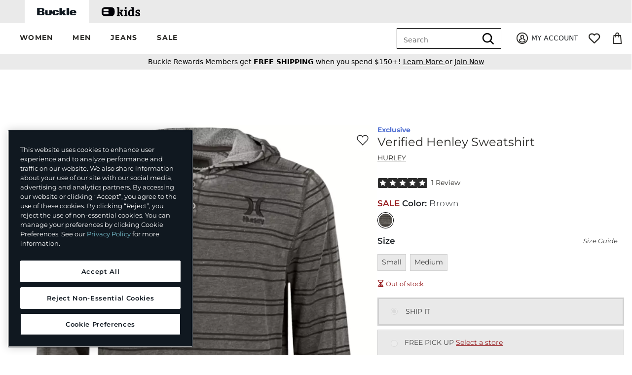

--- FILE ---
content_type: text/html;charset=UTF-8
request_url: https://www.buckle.com/hurley-verified-henley-sweatshirt/prd-43770MKLSVERB/sku-4840060200
body_size: 313098
content:
<!doctype html><html class="no-js" lang="en" xmlns:buckle="http://www.w3.org/1999/xhtml" xmlns:blc="http://www.w3.org/1999/xhtml"><head><meta charset="utf-8"/><meta name="author" content="Buckle.com"/><meta content="width=device-width, initial-scale=1.0" name="viewport"/><title>Hurley Verified Henley Sweatshirt - Men&#39;s Sweatshirts in Brown | Buckle</title><meta name="description" content="Shop the Hurley Verified Henley Sweatshirt for Men at Buckle.com. The Buckle carries the latest Hurley products and styles, so come back often. Shop at Buckle.com today!"/><link rel="canonical" href="https://www.buckle.com/hurley-verified-henley-sweatshirt/prd-43770MKLSVERB"/><meta name="og:title" content="Hurley Verified Henley Sweatshirt - Men&#39;s Sweatshirts in Brown | Buckle"/><meta name="og:description" content="Shop the Hurley Verified Henley Sweatshirt for Men at Buckle.com. The Buckle carries the latest Hurley products and styles, so come back often. Shop at Buckle.com today!"/><meta name="og:url" content="/hurley-verified-henley-sweatshirt/prd-43770MKLSVERB/sku-4840060200"/><meta name="og:image" content="https://pimg.bucklecontent.com/images/products/43770MKLSVERB/BRN/f?quality=0.8&amp;width=1425"/><meta name="og:image:alt" content="Hurley Verified Henley Sweatshirt"/><meta name="robots" content="max-image-preview:large"/><meta name="og:type" content="website"/><meta name="og:site_name" content="Buckle"/><script>
      /*<![CDATA[*/
      // NOTE: var makes the variable available to the window object in Google Tag Manager
      var pageViewDTO = {"systemProps":{"paypalExpress":false,"afterpay":true,"paypalCredit":false,"accountDashboardHistorySectionsEnabled":true,"newRelicMonitoringEnabled":true,"powerReviewsDisplayEnabled":true,"powerReviewsProductBeaconEnabled":true,"applePayExpress":true,"signifydFingerprintingEnabled":true,"sessionTimeoutMillis":1800000,"sweepstakesEnabled":false,"missingPurchaseTypeMessagingEnabled":true,"yottaKey":"ol8zUWBptBoKQg","applePayDiscover":true,"breadPaymentsEnabled":true,"firstData":true,"applePay":true,"googlePayExpress":true,"loyalty":true,"shopByStore":true,"oneTrust":true,"customStructuredDataEnabled":true,"shipToStore":true,"yottaEnabled":true,"customerPosTransactionReturnsEnabled":true,"narvarSms":true,"pinterestEnabled":true,"oneTrustAutoBlock":true,"giftWrap":true,"bkeEnvironment":"prod","oneTrustCookieBanner":true,"purchaseHistorySearchEnabled":true,"kiboEnabled":true,"catalogAjaxFiltering":true,"oneTrustScriptDomain":"4e3b4586-f6f6-4021-8c51-384ac143fea4","productGroupSchemaEnabled":true,"campaignStylerDisplayEnabled":true,"chatEnabled":true,"googlePay":true,"salesfloor":true,"kiboEnvironment":"prod","afterpayCartTotalMin":"1.00","militaryVerificationEnabled":true,"breadPaymentsPdpEnabled":true,"olpsEdsHiddenDays":180,"paypal":true,"afterpayCartTotalMax":"2000.00","returnShippingFeeMessage":"6.99","productChatLink":false,"pickup":true,"socialProEnabled":true,"quickAddEnabled":true,"powerReviewsCheckoutBeaconEnabled":true,"olpsEdsEnabled":true,"returnShippingFee":"6.99","saveForLater":true,"productRecsEnabled":true,"afterpayExpress":true,"kiboRecommendationsEnabled":true},"configProps":{"facebookAppId":"119658794758945","tabContext":"BUCKLE","recaptchaSiteKey":"6LdzTMUrAAAAAKbZq_GdVyGakI7nD3Dh0kNq-F4m","afterpayMpId":"b11771c8-3c61-4f95-a404-3307f86c20b2","eGiftUrl":"https:\/\/buckle.wgiftcard.com\/responsive_mode\/virtual\/buckle_resp","authBaseUrl":"https:\/\/auth.buckle.com","newRelicBrowserId":"601535988","siteBaseUrl":"https:\/\/www.buckle.com","cookieDomain":null,"facebookPixelId":"648432745292102","pinterestPixelId":"2614244655706","stateOptions":[{"abbreviation":"AL"},{"abbreviation":"AK"},{"abbreviation":"AZ"},{"abbreviation":"AR"},{"abbreviation":"AE"},{"abbreviation":"AA"},{"abbreviation":"AP"},{"abbreviation":"CA"},{"abbreviation":"CO"},{"abbreviation":"CT"},{"abbreviation":"DE"},{"abbreviation":"DC"},{"abbreviation":"FL"},{"abbreviation":"GA"},{"abbreviation":"HI"},{"abbreviation":"ID"},{"abbreviation":"IL"},{"abbreviation":"IN"},{"abbreviation":"IA"},{"abbreviation":"KS"},{"abbreviation":"KY"},{"abbreviation":"LA"},{"abbreviation":"ME"},{"abbreviation":"MD"},{"abbreviation":"MA"},{"abbreviation":"MI"},{"abbreviation":"MN"},{"abbreviation":"MS"},{"abbreviation":"MO"},{"abbreviation":"MT"},{"abbreviation":"NE"},{"abbreviation":"NV"},{"abbreviation":"NH"},{"abbreviation":"NJ"},{"abbreviation":"NM"},{"abbreviation":"NY"},{"abbreviation":"NC"},{"abbreviation":"ND"},{"abbreviation":"OH"},{"abbreviation":"OK"},{"abbreviation":"OR"},{"abbreviation":"PA"},{"abbreviation":"RI"},{"abbreviation":"SC"},{"abbreviation":"SD"},{"abbreviation":"TN"},{"abbreviation":"TX"},{"abbreviation":"UT"},{"abbreviation":"VT"},{"abbreviation":"VA"},{"abbreviation":"WA"},{"abbreviation":"WV"},{"abbreviation":"WI"},{"abbreviation":"WY"}],"productImagesUrl":"https:\/\/pimg.bucklecontent.com","afterpayMerchantPublicKey":"5731ff797f2a4589b64ccd089e404c0acff849351cac4be7a7ecce5728ce2af7","wyngToken":"Iv4ytoI1r392x0nug4BmWSsGLZg74PyvePRmb4kA63fbef81cb5f12c3a15c1120","shouldNotTrack":false,"facebookVersion":"v2.9","gtmTrackingId":"GTM-WXQLFC9","afterpayJavascript":"https:\/\/js.squarecdn.com\/square-marketplace.js","afterpayProductPlacementId":"0b022aa0-13c6-4da3-941f-5b8a1b2443f9","blcContentServerUrlPrefix":"https:\/\/content.bucklecontent.com","afterpayCartPlacementId":"e678b230-ac7d-4644-ab9e-2255b31ac8b0","afterpayButtonJS":"https:\/\/portal.afterpay.com\/afterpay.js","expectedHostname":"www.buckle.com","javascriptVendorsAllowed":["AFTERPAY","BING_ADS","FACEBOOK","GOOGLE_ADS","GOOGLE_TAG_MANAGER","MONETATE","NEWRELIC","ONETRUST","PINTEREST","RAKUTEN","SALESFLOOR","SIGNIFYD","STEELHOUSE","WUNDERKIND","YOTTAA","ZENDESK"],"wyngId":"63fbef80f1c56cfd6548d23c","paypalClientId":"Afh_aOJU1sdgoVrcEUabAeMWKtIVVuJ9Ru1s2T7QDXr0VH0qcPAkQkz3dxVq4wEcwxjuHW2Mnx2nN8--","assetServerUrl":"https:\/\/cmsstatic.bucklecontent.com"},"sessionProps":{"deviceType":"DESKTOP","authState":{"loggedIn":false,"cookied":false},"fraudSessionId":"6a7ca8c3e32d4dbe9ecbba0bbb707e1f","xsrfToken":"O2PW-Q5LL-T8MN-3AFC-MPCZ-ZNNU-F3ME-FLOY","showMilitaryVerifiedSuccessMessage":null,"apiCustomer":null},"headerDTO":{"headerMenu":{"id":"01JSMBEQQH46RDWW53FJVM7079","name":"Header Menu","label":"Site","submenu":[{"id":"01JSMBFPTE554H38RQDX7BDA41","parentMenuId":"01JSMBEQQH46RDWW53FJVM7079","label":"WOMEN","url":"\/#","imageUrl":null,"imageAltText":null,"displayOrder":1,"customHtml":"font-weight: bold;","type":"TEXT","submenu":[{"id":"01JSMBJT48R2JDWRA3790RBVA4","parentMenuId":"01JSMBEQQH46RDWW53FJVM7079","label":"Categories","url":"\/#","imageUrl":null,"imageAltText":null,"displayOrder":1,"customHtml":"font-weight: bold;","type":"TEXT","submenu":[{"id":"01JSMCHCH7S9Z733HPTGT02VVH","parentMenuId":"01JSMBEQQH46RDWW53FJVM7079","label":"Shop All","url":"\/womens","imageUrl":null,"imageAltText":null,"displayOrder":1,"customHtml":null,"type":"LINK","submenu":[]},{"id":"01JSMCHRSMWVB03T10AWFRJTBA","parentMenuId":"01JSMBEQQH46RDWW53FJVM7079","label":"Jeans","url":"\/womens\/jeans","imageUrl":null,"imageAltText":null,"displayOrder":2,"customHtml":null,"type":"LINK","submenu":[]},{"id":"01JSMCJ8TAK2YXYM8Q0K7JPDKV","parentMenuId":"01JSMBEQQH46RDWW53FJVM7079","label":"Tops","url":"\/womens\/section:tops","imageUrl":null,"imageAltText":null,"displayOrder":3,"customHtml":null,"type":"LINK","submenu":[]},{"id":"01JSMCJK0X9FQ4ACYM6VW2F66P","parentMenuId":"01JSMBEQQH46RDWW53FJVM7079","label":"Bottoms","url":"\/womens\/section:bottoms","imageUrl":null,"imageAltText":null,"displayOrder":4,"customHtml":null,"type":"LINK","submenu":[]},{"id":"01JSMCJTYD2802RB9DWS6P16P0","parentMenuId":"01JSMBEQQH46RDWW53FJVM7079","label":"Shorts","url":"\/womens\/shorts","imageUrl":null,"imageAltText":null,"displayOrder":5,"customHtml":null,"type":"LINK","submenu":[]},{"id":"01JSMCK32J4JRA9BGARE25W22Q","parentMenuId":"01JSMBEQQH46RDWW53FJVM7079","label":"Coats \u0026 Jackets","url":"\/womens\/coats-and-jackets","imageUrl":null,"imageAltText":null,"displayOrder":6,"customHtml":null,"type":"LINK","submenu":[]},{"id":"01JSMCKCHX1G6SBR7ARCX85VGD","parentMenuId":"01JSMBEQQH46RDWW53FJVM7079","label":"Shoes","url":"\/womens\/shoes","imageUrl":null,"imageAltText":null,"displayOrder":7,"customHtml":null,"type":"LINK","submenu":[]},{"id":"01JSMCKP7EWBZ91JTD8T133P62","parentMenuId":"01JSMBEQQH46RDWW53FJVM7079","label":"Accessories","url":"\/womens\/accessories","imageUrl":null,"imageAltText":null,"displayOrder":8,"customHtml":null,"type":"LINK","submenu":[]},{"id":"01JSMCKZ6WK8PREY2125S3BCK8","parentMenuId":"01JSMBEQQH46RDWW53FJVM7079","label":"Activewear","url":"\/womens\/activewear","imageUrl":null,"imageAltText":null,"displayOrder":9,"customHtml":null,"type":"LINK","submenu":[]},{"id":"01JSMCM80NC56AB6NHVX0WCY32","parentMenuId":"01JSMBEQQH46RDWW53FJVM7079","label":"Dresses","url":"\/womens\/dresses","imageUrl":null,"imageAltText":null,"displayOrder":10,"customHtml":null,"type":"LINK","submenu":[]},{"id":"01JSMCMKJ0BVCV2SK39K0G91WV","parentMenuId":"01JSMBEQQH46RDWW53FJVM7079","label":"Rompers \u0026 Jumpsuits","url":"\/womens\/rompers-and-jumpsuits","imageUrl":null,"imageAltText":null,"displayOrder":11,"customHtml":null,"type":"LINK","submenu":[]},{"id":"01JSMCN4SMQZT9B77GBCCTETED","parentMenuId":"01JSMBEQQH46RDWW53FJVM7079","label":"Swimsuits","url":"\/womens\/swimwear","imageUrl":null,"imageAltText":null,"displayOrder":12,"customHtml":null,"type":"LINK","submenu":[]}]},{"id":"01JSMBK8DYTXQPEQV8J0NWS3ZB","parentMenuId":"01JSMBEQQH46RDWW53FJVM7079","label":"Featured","url":"\/#","imageUrl":null,"imageAltText":null,"displayOrder":2,"customHtml":"font-weight: bold;","type":"TEXT","submenu":[{"id":"01JSMCNSV27KEKJAYAKXQGB9T3","parentMenuId":"01JSMBEQQH46RDWW53FJVM7079","label":"New Arrivals","url":"\/womens\/new","imageUrl":null,"imageAltText":null,"displayOrder":2,"customHtml":null,"type":"LINK","submenu":[]},{"id":"01JSMCP2H1PN0F984W0AB9H778","parentMenuId":"01JSMBEQQH46RDWW53FJVM7079","label":"Now Trending","url":"\/womens\/landing","imageUrl":null,"imageAltText":null,"displayOrder":3,"customHtml":null,"type":"LINK","submenu":[]},{"id":"01JSMCPAP25PGAXKA94FQ9S0JM","parentMenuId":"01JSMBEQQH46RDWW53FJVM7079","label":"Brands at Buckle","url":"\/brand\/womens","imageUrl":null,"imageAltText":null,"displayOrder":4,"customHtml":null,"type":"LINK","submenu":[]},{"id":"01JSMCPQF98XHXQ1236WXWM1K7","parentMenuId":"01JSMBEQQH46RDWW53FJVM7079","label":"Matching Sets","url":"\/womens\/product-groups:two-piece-matching-set","imageUrl":null,"imageAltText":null,"displayOrder":5,"customHtml":null,"type":"LINK","submenu":[]},{"id":"01JSMCQ2VP6G1RHW31SW3BYV93","parentMenuId":"01JSMBEQQH46RDWW53FJVM7079","label":"Shop by Outfit","url":"\/womens\/style\/outfits","imageUrl":null,"imageAltText":null,"displayOrder":6,"customHtml":null,"type":"LINK","submenu":[]},{"id":"01JSMCQF5V14MXVV2DFKR1CSC6","parentMenuId":"01JSMBEQQH46RDWW53FJVM7079","label":"Sale","url":"\/womens\/sale","imageUrl":null,"imageAltText":null,"displayOrder":7,"customHtml":null,"type":"LINK","submenu":[]},{"id":"01K18FQDBH69KW8S08YDWHA3P8","parentMenuId":"01JSMBEQQH46RDWW53FJVM7079","label":"Camo Edit","url":"\/womens\/pattern:camo","imageUrl":null,"imageAltText":null,"displayOrder":8,"customHtml":null,"type":"LINK","submenu":[]},{"id":"01K5Y3E3SWHJDXG12D4JZHVFY4","parentMenuId":"01JSMBEQQH46RDWW53FJVM7079","label":"Buckle x Lanie Gardner","url":"\/womens\/product-groups:lanie-gardner","imageUrl":null,"imageAltText":null,"displayOrder":9,"customHtml":null,"type":"LINK","submenu":[]}]},{"id":"01JSMBMZADS506PSVS9NYQF4ZY","parentMenuId":"01JSMBEQQH46RDWW53FJVM7079","label":"Image","url":"\/womens","imageUrl":"https:\/\/content.bucklecontent.com\/content\/Menu\/122625_megamenu_womens.jpg?contextRequest=%7B%22forceCatalogForFetch%22:false,%22forceFilterByCatalogIncludeInheritance%22:false,%22forceFilterByCatalogExcludeInheritance%22:false,%22applicationId%22:%2201HTZJW3YMAK4J0EN762E40BF5%22,%22tenantId%22:%225DF1363059675161A85F576D%22%7D","imageAltText":"Women's Clothing \u0026 Footwear","displayOrder":3,"customHtml":"display: none;","type":"IMAGE","submenu":[]}]},{"id":"01JSMBG8R5KB20EP9Y1FGYQHB5","parentMenuId":"01JSMBEQQH46RDWW53FJVM7079","label":"MEN","url":"\/#","imageUrl":null,"imageAltText":null,"displayOrder":2,"customHtml":"font-weight: bold;","type":"TEXT","submenu":[{"id":"01JSMDP6SFJR7S9CMJD093KZJG","parentMenuId":"01JSMBEQQH46RDWW53FJVM7079","label":"Categories","url":"\/#","imageUrl":null,"imageAltText":null,"displayOrder":1,"customHtml":"font-weight: bold;","type":"TEXT","submenu":[{"id":"01JSME0TAEPA7DXR2J9VZK4HS4","parentMenuId":"01JSMBEQQH46RDWW53FJVM7079","label":"Shop All","url":"\/mens","imageUrl":null,"imageAltText":null,"displayOrder":1,"customHtml":null,"type":"LINK","submenu":[]},{"id":"01JSME1304QBYMCAZMWNFZS2A4","parentMenuId":"01JSMBEQQH46RDWW53FJVM7079","label":"Jeans","url":"\/mens\/jeans","imageUrl":null,"imageAltText":null,"displayOrder":2,"customHtml":null,"type":"LINK","submenu":[]},{"id":"01JSME1FKCH0GJYEBEDXQHP9CW","parentMenuId":"01JSMBEQQH46RDWW53FJVM7079","label":"Tops","url":"\/mens\/section:tops","imageUrl":null,"imageAltText":null,"displayOrder":3,"customHtml":null,"type":"LINK","submenu":[]},{"id":"01JSME1R2SFZS11NDQT06P8FC1","parentMenuId":"01JSMBEQQH46RDWW53FJVM7079","label":"Bottoms","url":"\/mens\/section:bottoms","imageUrl":null,"imageAltText":null,"displayOrder":4,"customHtml":null,"type":"LINK","submenu":[]},{"id":"01JSME1Z23643ZGZEF3YFGJACE","parentMenuId":"01JSMBEQQH46RDWW53FJVM7079","label":"Shorts","url":"\/mens\/shorts","imageUrl":null,"imageAltText":null,"displayOrder":5,"customHtml":null,"type":"LINK","submenu":[]},{"id":"01JSME268H32MD4GRGBSKVCG8C","parentMenuId":"01JSMBEQQH46RDWW53FJVM7079","label":"Coats \u0026 Jackets","url":"\/mens\/coats-and-jackets","imageUrl":null,"imageAltText":null,"displayOrder":6,"customHtml":null,"type":"LINK","submenu":[]},{"id":"01JSME2DHSCB6KHQYSHS7YEJSH","parentMenuId":"01JSMBEQQH46RDWW53FJVM7079","label":"Shoes","url":"\/mens\/shoes","imageUrl":null,"imageAltText":null,"displayOrder":7,"customHtml":null,"type":"LINK","submenu":[]},{"id":"01JSME2N03D12Y200N2W8V4R76","parentMenuId":"01JSMBEQQH46RDWW53FJVM7079","label":"Accessories","url":"\/mens\/accessories","imageUrl":null,"imageAltText":null,"displayOrder":8,"customHtml":null,"type":"LINK","submenu":[]},{"id":"01JSME37F3R6JE75NRVTCQ8FTH","parentMenuId":"01JSMBEQQH46RDWW53FJVM7079","label":"Activewear","url":"\/mens\/activewear","imageUrl":null,"imageAltText":null,"displayOrder":9,"customHtml":null,"type":"LINK","submenu":[]},{"id":"01JSME3GZHGCZY3FF5M6TF2WEZ","parentMenuId":"01JSMBEQQH46RDWW53FJVM7079","label":"Swimwear","url":"\/mens\/swimwear","imageUrl":null,"imageAltText":null,"displayOrder":10,"customHtml":null,"type":"LINK","submenu":[]}]},{"id":"01JSMDRMG47R25SCP0M0TEB9ZY","parentMenuId":"01JSMBEQQH46RDWW53FJVM7079","label":"Featured","url":"\/#","imageUrl":null,"imageAltText":null,"displayOrder":2,"customHtml":"font-weight: bold;","type":"TEXT","submenu":[{"id":"01JSME5CZZNHCYR5Z4XBKA0KAW","parentMenuId":"01JSMBEQQH46RDWW53FJVM7079","label":"New Arrivals","url":"\/mens\/new","imageUrl":null,"imageAltText":null,"displayOrder":2,"customHtml":null,"type":"LINK","submenu":[]},{"id":"01JSME76HJ4HEJHA0YDNB5GB3G","parentMenuId":"01JSMBEQQH46RDWW53FJVM7079","label":"Now Trending","url":"\/mens\/landing","imageUrl":null,"imageAltText":null,"displayOrder":3,"customHtml":null,"type":"LINK","submenu":[]},{"id":"01JSME7DT1V1XERF1Z56H60YCC","parentMenuId":"01JSMBEQQH46RDWW53FJVM7079","label":"Brands at Buckle","url":"\/brand\/mens","imageUrl":null,"imageAltText":null,"displayOrder":4,"customHtml":null,"type":"LINK","submenu":[]},{"id":"01JSME7N6S1MZ9RT80W39Q69QC","parentMenuId":"01JSMBEQQH46RDWW53FJVM7079","label":"Extended Sizes","url":"\/mens\/fit:extended-sizes","imageUrl":null,"imageAltText":null,"displayOrder":5,"customHtml":null,"type":"LINK","submenu":[]},{"id":"01JSME7WX6CEX92RWM9W14B9ZT","parentMenuId":"01JSMBEQQH46RDWW53FJVM7079","label":"Shop by Outfit","url":"\/mens\/style\/outfits","imageUrl":null,"imageAltText":null,"displayOrder":6,"customHtml":null,"type":"LINK","submenu":[]},{"id":"01JSME870YYDQWMS7NMR0CHQTM","parentMenuId":"01JSMBEQQH46RDWW53FJVM7079","label":"Sale","url":"\/mens\/sale","imageUrl":null,"imageAltText":null,"displayOrder":7,"customHtml":null,"type":"LINK","submenu":[]},{"id":"01K18FV39QXFRKA7GSFWVBTAYB","parentMenuId":"01JSMBEQQH46RDWW53FJVM7079","label":"Camo Edit","url":"\/mens\/pattern:camo","imageUrl":null,"imageAltText":null,"displayOrder":8,"customHtml":null,"type":"LINK","submenu":[]},{"id":"01KAHAYARKSA68XREMTZFBFG7X","parentMenuId":"01JSMBEQQH46RDWW53FJVM7079","label":"Top Pick: Quarter Zips","url":"\/mens\/section:tops\/neckline:quarter-zip","imageUrl":null,"imageAltText":null,"displayOrder":9,"customHtml":null,"type":"LINK","submenu":[]}]},{"id":"01JSMDRY30DA1VY477Y9TQJG26","parentMenuId":"01JSMBEQQH46RDWW53FJVM7079","label":"Image","url":"\/mens","imageUrl":"https:\/\/content.bucklecontent.com\/content\/Menu\/122625_megamenu_mens.jpg?contextRequest=%7B%22forceCatalogForFetch%22:false,%22forceFilterByCatalogIncludeInheritance%22:false,%22forceFilterByCatalogExcludeInheritance%22:false,%22applicationId%22:%2201HTZJW3YMAK4J0EN762E40BF5%22,%22tenantId%22:%225DF1363059675161A85F576D%22%7D","imageAltText":"Men's Clothing \u0026 Footwear","displayOrder":3,"customHtml":"display: none;","type":"IMAGE","submenu":[]}]},{"id":"01JSMBGH272BC6WYFKNPXS11NR","parentMenuId":"01JSMBEQQH46RDWW53FJVM7079","label":"JEANS","url":"\/#","imageUrl":null,"imageAltText":null,"displayOrder":3,"customHtml":"font-weight: bold;","type":"TEXT","submenu":[{"id":"01JSMEB3RGXYC8B7WRH8JVKJW5","parentMenuId":"01JSMBEQQH46RDWW53FJVM7079","label":"Jeans Guide","url":"\/#","imageUrl":null,"imageAltText":null,"displayOrder":1,"customHtml":"display: none;","type":"TEXT","submenu":[{"id":"01JSMECBBH4SM5YCPK914E1H3H","parentMenuId":"01JSMBEQQH46RDWW53FJVM7079","label":"Jeans Guide","url":"\/jeans\/landing","imageUrl":null,"imageAltText":null,"displayOrder":1,"customHtml":null,"type":"LINK","submenu":[]}]},{"id":"01JSMECSYDMMA23S2VB082VEG7","parentMenuId":"01JSMBEQQH46RDWW53FJVM7079","label":"Women's Jeans","url":"\/#","imageUrl":null,"imageAltText":null,"displayOrder":2,"customHtml":"font-weight: bold;","type":"TEXT","submenu":[{"id":"01JSMEFQFJFQ5D1J3KZR01F2QT","parentMenuId":"01JSMBEQQH46RDWW53FJVM7079","label":"Shop All","url":"\/womens\/jeans","imageUrl":null,"imageAltText":null,"displayOrder":1,"customHtml":null,"type":"LINK","submenu":[]},{"id":"01JSMEG2KB3SVMB67E4MQK9WGH","parentMenuId":"01JSMBEQQH46RDWW53FJVM7079","label":"New Jeans","url":"\/womens\/jeans\/new","imageUrl":null,"imageAltText":null,"displayOrder":2,"customHtml":null,"type":"LINK","submenu":[]},{"id":"01JSMEG9Y75AHKTEP3449WTR26","parentMenuId":"01JSMBEQQH46RDWW53FJVM7079","label":"BKE Jeans","url":"\/womens\/jeans\/brand:bke","imageUrl":null,"imageAltText":null,"displayOrder":3,"customHtml":null,"type":"LINK","submenu":[]},{"id":"01JSMEGME759KR7BZ3W3S4E9J3","parentMenuId":"01JSMBEQQH46RDWW53FJVM7079","label":"Buckle Black Jeans","url":"\/womens\/jeans\/brand:buckle-black","imageUrl":null,"imageAltText":null,"displayOrder":4,"customHtml":null,"type":"LINK","submenu":[]},{"id":"01JSMEGYG9MW510K06FX1FKVEN","parentMenuId":"01JSMBEQQH46RDWW53FJVM7079","label":"7 For All Mankind Jeans","url":"\/womens\/jeans\/brand:7-for-all-mankind","imageUrl":null,"imageAltText":null,"displayOrder":5,"customHtml":null,"type":"LINK","submenu":[]},{"id":"01JSMEH82ENZDV62DHSY28DYSX","parentMenuId":"01JSMBEQQH46RDWW53FJVM7079","label":"Fit Guide","url":"\/womens-jean-guide","imageUrl":null,"imageAltText":null,"displayOrder":6,"customHtml":null,"type":"LINK","submenu":[]},{"id":"01JSMEHGNXGQNF44Z700H1NW8P","parentMenuId":"01JSMBEQQH46RDWW53FJVM7079","label":"Sale Jeans","url":"\/womens\/jeans\/sale","imageUrl":null,"imageAltText":null,"displayOrder":7,"customHtml":null,"type":"LINK","submenu":[]}]},{"id":"01JSMED9NRF6N3PANVDP1GVJXX","parentMenuId":"01JSMBEQQH46RDWW53FJVM7079","label":"Men's Jeans","url":"\/#","imageUrl":null,"imageAltText":null,"displayOrder":3,"customHtml":"font-weight: bold;","type":"TEXT","submenu":[{"id":"01JSMEJ4Z0TBTQJ5G370NYXVZW","parentMenuId":"01JSMBEQQH46RDWW53FJVM7079","label":"Shop All","url":"\/mens\/jeans","imageUrl":null,"imageAltText":null,"displayOrder":1,"customHtml":null,"type":"LINK","submenu":[]},{"id":"01JSMEJQWA2RXNGY2QS9NE8MDP","parentMenuId":"01JSMBEQQH46RDWW53FJVM7079","label":"New Jeans","url":"\/mens\/jeans\/new","imageUrl":null,"imageAltText":null,"displayOrder":2,"customHtml":null,"type":"LINK","submenu":[]},{"id":"01JSMEK713FWY8JKC1DMHJY8E0","parentMenuId":"01JSMBEQQH46RDWW53FJVM7079","label":"BKE Jeans","url":"\/mens\/jeans\/brand:bke","imageUrl":null,"imageAltText":null,"displayOrder":3,"customHtml":null,"type":"LINK","submenu":[]},{"id":"01JSMEKNCDNSVJ5642KB345M59","parentMenuId":"01JSMBEQQH46RDWW53FJVM7079","label":"Buckle Black Jeans","url":"\/mens\/jeans\/brand:buckle-black","imageUrl":null,"imageAltText":null,"displayOrder":4,"customHtml":null,"type":"LINK","submenu":[]},{"id":"01JSMEKXS8TX6BHB476JG6QMBZ","parentMenuId":"01JSMBEQQH46RDWW53FJVM7079","label":"Rock Revival Jeans","url":"\/mens\/jeans\/brand:rock-revival","imageUrl":null,"imageAltText":null,"displayOrder":5,"customHtml":null,"type":"LINK","submenu":[]},{"id":"01JSMEM52YPZQX6E18JCPYJTTN","parentMenuId":"01JSMBEQQH46RDWW53FJVM7079","label":"Fit Guide","url":"\/mens-jean-guide","imageUrl":null,"imageAltText":null,"displayOrder":6,"customHtml":null,"type":"LINK","submenu":[]},{"id":"01JSMEMD9EXZ9JQQ6XB9PXVE47","parentMenuId":"01JSMBEQQH46RDWW53FJVM7079","label":"Sale Jeans","url":"\/mens\/jeans\/sale","imageUrl":null,"imageAltText":null,"displayOrder":7,"customHtml":null,"type":"LINK","submenu":[]}]},{"id":"01JSMEDP1FT4J1R9E0B4DWWRV1","parentMenuId":"01JSMBEQQH46RDWW53FJVM7079","label":"Image","url":"\/jeans","imageUrl":"https:\/\/content.bucklecontent.com\/content\/Menu\/122625_megamenu_jeans.jpg?contextRequest=%7B%22forceCatalogForFetch%22:false,%22forceFilterByCatalogIncludeInheritance%22:false,%22forceFilterByCatalogExcludeInheritance%22:false,%22applicationId%22:%2201HTZJW3YMAK4J0EN762E40BF5%22,%22tenantId%22:%225DF1363059675161A85F576D%22%7D","imageAltText":"Men's \u0026 Women's Jeans","displayOrder":4,"customHtml":"display: none;","type":"IMAGE","submenu":[]}]},{"id":"01JSMBGRZ6B2HRZM3F4W8PCPFQ","parentMenuId":"01JSMBEQQH46RDWW53FJVM7079","label":"SALE","url":"\/#","imageUrl":null,"imageAltText":null,"displayOrder":4,"customHtml":"font-weight: bold;","type":"TEXT","submenu":[{"id":"01JSMENCM78BFKC4XN92VAVAN5","parentMenuId":"01JSMBEQQH46RDWW53FJVM7079","label":"Featured Savings","url":"\/#","imageUrl":null,"imageAltText":null,"displayOrder":1,"customHtml":"font-weight: bold;","type":"TEXT","submenu":[{"id":"01JSMERS9JQ27YJJH6G4T2APQW","parentMenuId":"01JSMBEQQH46RDWW53FJVM7079","label":"All Deals \u0026 Offers","url":"\/promotions","imageUrl":null,"imageAltText":null,"displayOrder":1,"customHtml":null,"type":"LINK","submenu":[]},{"id":"01JSMES37KRP459GS1WSKFMY66","parentMenuId":"01JSMBEQQH46RDWW53FJVM7079","label":"Shop All Sale","url":"\/sale\/landing","imageUrl":null,"imageAltText":null,"displayOrder":2,"customHtml":null,"type":"LINK","submenu":[]},{"id":"01JSMESENXXCAABNRJRHS3ZMJM","parentMenuId":"01JSMBEQQH46RDWW53FJVM7079","label":"New to Sale","url":"\/product-groups:all-new-on-sale","imageUrl":null,"imageAltText":null,"displayOrder":3,"customHtml":null,"type":"LINK","submenu":[]},{"id":"01JSMESN7T967KZ599ZYEC3V5S","parentMenuId":"01JSMBEQQH46RDWW53FJVM7079","label":"Factory Seconds","url":"\/irregular","imageUrl":null,"imageAltText":null,"displayOrder":4,"customHtml":null,"type":"LINK","submenu":[]}]},{"id":"01JSMENW7MYKK6YZAV8904MQ5F","parentMenuId":"01JSMBEQQH46RDWW53FJVM7079","label":"Women's Sale","url":"\/#","imageUrl":null,"imageAltText":null,"displayOrder":2,"customHtml":"font-weight: bold;","type":"TEXT","submenu":[{"id":"01JSMETQ77E0JBYMH47Z65VW6F","parentMenuId":"01JSMBEQQH46RDWW53FJVM7079","label":"All Sale","url":"\/womens\/sale","imageUrl":null,"imageAltText":null,"displayOrder":1,"customHtml":null,"type":"LINK","submenu":[]},{"id":"01JSMETX5FMHJCJJBP7NS8FZT8","parentMenuId":"01JSMBEQQH46RDWW53FJVM7079","label":"New Sale","url":"\/womens\/product-groups:all-new-on-sale","imageUrl":null,"imageAltText":null,"displayOrder":2,"customHtml":null,"type":"LINK","submenu":[]},{"id":"01JSMEV4A5C8PHBC7BPCMXCQTW","parentMenuId":"01JSMBEQQH46RDWW53FJVM7079","label":"Jeans","url":"\/womens\/jeans\/sale","imageUrl":null,"imageAltText":null,"displayOrder":3,"customHtml":null,"type":"LINK","submenu":[]},{"id":"01JSMEVARJR2JN8ZCK46JGXYPH","parentMenuId":"01JSMBEQQH46RDWW53FJVM7079","label":"Tops","url":"\/womens\/section:tops\/sale","imageUrl":null,"imageAltText":null,"displayOrder":4,"customHtml":null,"type":"LINK","submenu":[]},{"id":"01JSMEVJW5CTCJQZAVQ9ZDY5H6","parentMenuId":"01JSMBEQQH46RDWW53FJVM7079","label":"Bottoms","url":"\/womens\/section:bottoms\/sale","imageUrl":null,"imageAltText":null,"displayOrder":5,"customHtml":null,"type":"LINK","submenu":[]},{"id":"01JSMEW4B5JBPA1CVA1GK3PGPJ","parentMenuId":"01JSMBEQQH46RDWW53FJVM7079","label":"Shorts","url":"\/womens\/shorts\/sale","imageUrl":null,"imageAltText":null,"displayOrder":6,"customHtml":null,"type":"LINK","submenu":[]},{"id":"01JSMEWMEBHC0DAAY388GSBV33","parentMenuId":"01JSMBEQQH46RDWW53FJVM7079","label":"Shoes","url":"\/womens\/shoes\/sale","imageUrl":null,"imageAltText":null,"displayOrder":7,"customHtml":null,"type":"LINK","submenu":[]},{"id":"01JSMEWYGZQZJVQ4WBFSQJ0WQ6","parentMenuId":"01JSMBEQQH46RDWW53FJVM7079","label":"Dresses","url":"\/womens\/dresses\/sale","imageUrl":null,"imageAltText":null,"displayOrder":8,"customHtml":null,"type":"LINK","submenu":[]},{"id":"01JSMEX6R455W8Z7W2F72JG80Z","parentMenuId":"01JSMBEQQH46RDWW53FJVM7079","label":"Rompers \u0026 Jumpsuits","url":"\/womens\/rompers-and-jumpsuits\/sale","imageUrl":null,"imageAltText":null,"displayOrder":9,"customHtml":null,"type":"LINK","submenu":[]},{"id":"01JSMEXDTVJG3PNQE330G7BWXS","parentMenuId":"01JSMBEQQH46RDWW53FJVM7079","label":"Swimsuits","url":"\/womens\/swimwear\/sale","imageUrl":null,"imageAltText":null,"displayOrder":10,"customHtml":null,"type":"LINK","submenu":[]},{"id":"01JSMEXNWCSATRYPESXSXMJVDA","parentMenuId":"01JSMBEQQH46RDWW53FJVM7079","label":"Accessories","url":"\/womens\/section:more\/sale","imageUrl":null,"imageAltText":null,"displayOrder":11,"customHtml":null,"type":"LINK","submenu":[]},{"id":"01JSMEXV9WVZK3NDMY57143C2V","parentMenuId":"01JSMBEQQH46RDWW53FJVM7079","label":"Matching Sets","url":"\/womens\/product-groups:two-piece-matching-set\/sale","imageUrl":null,"imageAltText":null,"displayOrder":12,"customHtml":null,"type":"LINK","submenu":[]}]},{"id":"01JSMEP430VKR815FH2QFTM4FD","parentMenuId":"01JSMBEQQH46RDWW53FJVM7079","label":"Men's Sale","url":"\/#","imageUrl":null,"imageAltText":null,"displayOrder":3,"customHtml":"font-weight: bold;","type":"TEXT","submenu":[{"id":"01JSMF6PK5RF6F47WZQ19CMXCB","parentMenuId":"01JSMBEQQH46RDWW53FJVM7079","label":"All Sale","url":"\/mens\/sale","imageUrl":null,"imageAltText":null,"displayOrder":1,"customHtml":null,"type":"LINK","submenu":[]},{"id":"01JSMF79GMWPR8YTWQPG0ACETM","parentMenuId":"01JSMBEQQH46RDWW53FJVM7079","label":"New Sale","url":"\/mens\/product-groups:all-new-on-sale","imageUrl":null,"imageAltText":null,"displayOrder":2,"customHtml":null,"type":"LINK","submenu":[]},{"id":"01JSMF7GDVKT2D4QA6BG85Y0QF","parentMenuId":"01JSMBEQQH46RDWW53FJVM7079","label":"Jeans","url":"\/mens\/jeans\/sale","imageUrl":null,"imageAltText":null,"displayOrder":3,"customHtml":null,"type":"LINK","submenu":[]},{"id":"01JSMF7PJ3B2WJM3DT2ZQV1DCS","parentMenuId":"01JSMBEQQH46RDWW53FJVM7079","label":"Tops","url":"\/mens\/section:tops\/sale","imageUrl":null,"imageAltText":null,"displayOrder":4,"customHtml":null,"type":"LINK","submenu":[]},{"id":"01JSMF81ZECVXNF3X9ACEZ72GY","parentMenuId":"01JSMBEQQH46RDWW53FJVM7079","label":"Bottoms","url":"\/mens\/section:bottoms\/sale","imageUrl":null,"imageAltText":null,"displayOrder":5,"customHtml":null,"type":"LINK","submenu":[]},{"id":"01JSMF8B58ZTXXTXST1YJFDGK9","parentMenuId":"01JSMBEQQH46RDWW53FJVM7079","label":"Shorts","url":"\/mens\/shorts\/sale","imageUrl":null,"imageAltText":null,"displayOrder":6,"customHtml":null,"type":"LINK","submenu":[]},{"id":"01JSMF8HHBQY19VKVXHMBD00FD","parentMenuId":"01JSMBEQQH46RDWW53FJVM7079","label":"Shoes","url":"\/mens\/shoes\/sale","imageUrl":null,"imageAltText":null,"displayOrder":7,"customHtml":null,"type":"LINK","submenu":[]},{"id":"01JSMF8WCK7SWJRY1YKHQTEKT9","parentMenuId":"01JSMBEQQH46RDWW53FJVM7079","label":"Swimwear","url":"\/mens\/swimwear\/sale","imageUrl":null,"imageAltText":null,"displayOrder":8,"customHtml":null,"type":"LINK","submenu":[]},{"id":"01JSMF9W07GA22QYWWDMJBASMW","parentMenuId":"01JSMBEQQH46RDWW53FJVM7079","label":"Accessories","url":"\/mens\/section:more\/sale","imageUrl":null,"imageAltText":null,"displayOrder":9,"customHtml":null,"type":"LINK","submenu":[]}]},{"id":"01JSMEPEBRZR51V5EZHFJGGQQC","parentMenuId":"01JSMBEQQH46RDWW53FJVM7079","label":"Image","url":"\/sale\/landing","imageUrl":"https:\/\/content.bucklecontent.com\/content\/Menu\/122625_megamenu_sale.jpg?contextRequest=%7B%22forceCatalogForFetch%22:false,%22forceFilterByCatalogIncludeInheritance%22:false,%22forceFilterByCatalogExcludeInheritance%22:false,%22applicationId%22:%2201HTZJW3YMAK4J0EN762E40BF5%22,%22tenantId%22:%225DF1363059675161A85F576D%22%7D","imageAltText":"Men's \u0026 Women's Jeans","displayOrder":4,"customHtml":"display: none;","type":"IMAGE","submenu":[]}]}]},"headerYouthMenu":{"id":"01JSMFCTR3NQ2RK4410ZGYXHCZ","name":"Header Youth Menu","label":"Youth Site","submenu":[{"id":"01JSMFD3Q59FQ4CT4DFK7AGQZG","parentMenuId":"01JSMFCTR3NQ2RK4410ZGYXHCZ","label":"GIRLS","url":"\/#","imageUrl":null,"imageAltText":null,"displayOrder":1,"customHtml":"font-weight: bold;","type":"TEXT","submenu":[{"id":"01JSMFEG80FRCTW725RFG76YSB","parentMenuId":"01JSMFCTR3NQ2RK4410ZGYXHCZ","label":"Categories","url":"\/#","imageUrl":null,"imageAltText":null,"displayOrder":1,"customHtml":"font-weight: bold;","type":"TEXT","submenu":[{"id":"01JSMFJ8FJQNJJ1AQ6FFDMSK4N","parentMenuId":"01JSMFCTR3NQ2RK4410ZGYXHCZ","label":"Shop All","url":"\/girls","imageUrl":null,"imageAltText":null,"displayOrder":1,"customHtml":null,"type":"LINK","submenu":[]},{"id":"01JSMFJGXK7HAEYNTC1WQ9QHPQ","parentMenuId":"01JSMFCTR3NQ2RK4410ZGYXHCZ","label":"Jeans","url":"\/girls\/jeans","imageUrl":null,"imageAltText":null,"displayOrder":2,"customHtml":null,"type":"LINK","submenu":[]},{"id":"01JSMFJPSYA48V0BBGEP5ZBYZP","parentMenuId":"01JSMFCTR3NQ2RK4410ZGYXHCZ","label":"Tops","url":"\/girls\/section:tops","imageUrl":null,"imageAltText":null,"displayOrder":3,"customHtml":null,"type":"LINK","submenu":[]},{"id":"01JSMFJVQB4ENJGE25T4HBS2GN","parentMenuId":"01JSMFCTR3NQ2RK4410ZGYXHCZ","label":"Shorts","url":"\/girls\/shorts","imageUrl":null,"imageAltText":null,"displayOrder":4,"customHtml":null,"type":"LINK","submenu":[]},{"id":"01JSMFK1WF87CNJYN3CYGBJZ6Z","parentMenuId":"01JSMFCTR3NQ2RK4410ZGYXHCZ","label":"Bottoms","url":"\/girls\/section:bottoms","imageUrl":null,"imageAltText":null,"displayOrder":5,"customHtml":null,"type":"LINK","submenu":[]},{"id":"01JSMFK7KW38Z6WQGHWM4K3CJQ","parentMenuId":"01JSMFCTR3NQ2RK4410ZGYXHCZ","label":"Shoes","url":"\/girls\/shoes","imageUrl":null,"imageAltText":null,"displayOrder":6,"customHtml":null,"type":"LINK","submenu":[]},{"id":"01JSMFKECTCA9T0ZGEXJC5SBMB","parentMenuId":"01JSMFCTR3NQ2RK4410ZGYXHCZ","label":"Accessories","url":"\/girls\/section:more","imageUrl":null,"imageAltText":null,"displayOrder":7,"customHtml":null,"type":"LINK","submenu":[]},{"id":"01JSMFKMYC3PF9YHNW7ZT7T4ZQ","parentMenuId":"01JSMFCTR3NQ2RK4410ZGYXHCZ","label":"Dresses","url":"\/girls\/dresses","imageUrl":null,"imageAltText":null,"displayOrder":8,"customHtml":null,"type":"LINK","submenu":[]},{"id":"01JSMFKW0M2Q685WYHVJVWR915","parentMenuId":"01JSMFCTR3NQ2RK4410ZGYXHCZ","label":"Rompers \u0026 Jumpsuits","url":"\/girls\/rompers-and-jumpsuits","imageUrl":null,"imageAltText":null,"displayOrder":9,"customHtml":null,"type":"LINK","submenu":[]},{"id":"01JSMFMA51S7TQWDJ0JNQ0SNFE","parentMenuId":"01JSMFCTR3NQ2RK4410ZGYXHCZ","label":"Swimwear","url":"\/girls\/swimwear","imageUrl":null,"imageAltText":null,"displayOrder":10,"customHtml":null,"type":"LINK","submenu":[]}]},{"id":"01JSMFEQ9THYQ34VKVRKZ77S0N","parentMenuId":"01JSMFCTR3NQ2RK4410ZGYXHCZ","label":"Featured","url":"\/#","imageUrl":null,"imageAltText":null,"displayOrder":2,"customHtml":"font-weight: bold;","type":"TEXT","submenu":[{"id":"01JSMFMX9XK02RS85FMRWNDC8N","parentMenuId":"01JSMFCTR3NQ2RK4410ZGYXHCZ","label":"New Arrivals","url":"\/girls\/new","imageUrl":null,"imageAltText":null,"displayOrder":1,"customHtml":null,"type":"LINK","submenu":[]},{"id":"01JSMFN46W8YPTC6X3G1E7ZGZ3","parentMenuId":"01JSMFCTR3NQ2RK4410ZGYXHCZ","label":"Now Trending","url":"\/kids\/landing","imageUrl":null,"imageAltText":null,"displayOrder":2,"customHtml":null,"type":"LINK","submenu":[]},{"id":"01JSMFNB760Y515CNCTT1FE1Z2","parentMenuId":"01JSMFCTR3NQ2RK4410ZGYXHCZ","label":"Brands at Buckle","url":"\/brand\/girls","imageUrl":null,"imageAltText":null,"displayOrder":3,"customHtml":null,"type":"LINK","submenu":[]},{"id":"01JSMFNG5DCKEYEWZN7MT1A3ZB","parentMenuId":"01JSMFCTR3NQ2RK4410ZGYXHCZ","label":"Shop by Outfit","url":"\/girls\/style\/outfits","imageUrl":null,"imageAltText":null,"displayOrder":4,"customHtml":null,"type":"LINK","submenu":[]},{"id":"01JSMFNQJAJF4FJQJCZDNP0FWC","parentMenuId":"01JSMFCTR3NQ2RK4410ZGYXHCZ","label":"Mini Me Styles","url":"\/girls\/product-groups:mini-me","imageUrl":null,"imageAltText":null,"displayOrder":5,"customHtml":null,"type":"LINK","submenu":[]},{"id":"01JSMFNXE0801TZ16T32W15712","parentMenuId":"01JSMFCTR3NQ2RK4410ZGYXHCZ","label":"Sale","url":"\/girls\/sale","imageUrl":null,"imageAltText":null,"displayOrder":6,"customHtml":null,"type":"LINK","submenu":[]}]},{"id":"01JSMFFPK7ZYVSVK9EZRGE3J84","parentMenuId":"01JSMFCTR3NQ2RK4410ZGYXHCZ","label":"Image","url":"\/girls","imageUrl":"https:\/\/content.bucklecontent.com\/content\/Kids%20Menu\/Girls-1.jpg?contextRequest=%7B%22forceCatalogForFetch%22:false,%22forceFilterByCatalogIncludeInheritance%22:false,%22forceFilterByCatalogExcludeInheritance%22:false,%22applicationId%22:%2201HTZJW3YMAK4J0EN762E40BF5%22,%22tenantId%22:%225DF1363059675161A85F576D%22%7D","imageAltText":"Girls Clothing \u0026 Footwear","displayOrder":3,"customHtml":"display: none;","type":"IMAGE","submenu":[]}]},{"id":"01JSMFDCX345EQ88X8SMWXCQ5P","parentMenuId":"01JSMFCTR3NQ2RK4410ZGYXHCZ","label":"BOYS","url":"\/#","imageUrl":null,"imageAltText":null,"displayOrder":2,"customHtml":"font-weight: bold;","type":"TEXT","submenu":[{"id":"01JSMFPSG200TA3QZ5HXEC6CS6","parentMenuId":"01JSMFCTR3NQ2RK4410ZGYXHCZ","label":"Categories","url":"\/#","imageUrl":null,"imageAltText":null,"displayOrder":1,"customHtml":"font-weight: bold;","type":"TEXT","submenu":[{"id":"01JSMFSVW2CKMGPY784H2G5C0R","parentMenuId":"01JSMFCTR3NQ2RK4410ZGYXHCZ","label":"Shop All","url":"\/boys","imageUrl":null,"imageAltText":null,"displayOrder":1,"customHtml":null,"type":"LINK","submenu":[]},{"id":"01JSMFT59WX1BX0B1AGQEB2TRK","parentMenuId":"01JSMFCTR3NQ2RK4410ZGYXHCZ","label":"Jeans","url":"\/boys\/jeans","imageUrl":null,"imageAltText":null,"displayOrder":2,"customHtml":null,"type":"LINK","submenu":[]},{"id":"01JSMFTB1GN9FA2AMCV6QPGCR3","parentMenuId":"01JSMFCTR3NQ2RK4410ZGYXHCZ","label":"Tops","url":"\/boys\/section:tops","imageUrl":null,"imageAltText":null,"displayOrder":3,"customHtml":null,"type":"LINK","submenu":[]},{"id":"01JSMFTGWMF1G90CK1989X50DN","parentMenuId":"01JSMFCTR3NQ2RK4410ZGYXHCZ","label":"Shorts","url":"\/boys\/shorts","imageUrl":null,"imageAltText":null,"displayOrder":4,"customHtml":null,"type":"LINK","submenu":[]},{"id":"01JSMFTPECHBDZB2CCRCQKC2TV","parentMenuId":"01JSMFCTR3NQ2RK4410ZGYXHCZ","label":"Bottoms","url":"\/boys\/section:bottoms","imageUrl":null,"imageAltText":null,"displayOrder":5,"customHtml":null,"type":"LINK","submenu":[]},{"id":"01JSMFTWM5C9MV31PGZ03Z8HC6","parentMenuId":"01JSMFCTR3NQ2RK4410ZGYXHCZ","label":"Shoes","url":"\/boys\/shoes","imageUrl":null,"imageAltText":null,"displayOrder":6,"customHtml":null,"type":"LINK","submenu":[]},{"id":"01JSMFVQ2NM3H2GNPKABW3T1H6","parentMenuId":"01JSMFCTR3NQ2RK4410ZGYXHCZ","label":"Accessories","url":"\/boys\/section:more","imageUrl":null,"imageAltText":null,"displayOrder":7,"customHtml":null,"type":"LINK","submenu":[]},{"id":"01JSMFVXXW9V7TXT9313F6Y28H","parentMenuId":"01JSMFCTR3NQ2RK4410ZGYXHCZ","label":"Swimwear","url":"\/boys\/swimwear","imageUrl":null,"imageAltText":null,"displayOrder":8,"customHtml":null,"type":"LINK","submenu":[]}]},{"id":"01JSMFQ66K0JJZWD2A708N6BF0","parentMenuId":"01JSMFCTR3NQ2RK4410ZGYXHCZ","label":"Featured","url":"\/#","imageUrl":null,"imageAltText":null,"displayOrder":2,"customHtml":"font-weight: bold;","type":"TEXT","submenu":[{"id":"01JSMFWQCNRB2N3GHHEY5VMK4R","parentMenuId":"01JSMFCTR3NQ2RK4410ZGYXHCZ","label":"New Arrivals","url":"\/boys\/new","imageUrl":null,"imageAltText":null,"displayOrder":1,"customHtml":null,"type":"LINK","submenu":[]},{"id":"01JSMFWWP28W7BNSSYCE9RR0G8","parentMenuId":"01JSMFCTR3NQ2RK4410ZGYXHCZ","label":"Now Trending","url":"\/kids\/landing","imageUrl":null,"imageAltText":null,"displayOrder":2,"customHtml":null,"type":"LINK","submenu":[]},{"id":"01JSMFX2QG3A50HK7SJZX9H7RR","parentMenuId":"01JSMFCTR3NQ2RK4410ZGYXHCZ","label":"Brands at Buckle","url":"\/brand\/boys","imageUrl":null,"imageAltText":null,"displayOrder":3,"customHtml":null,"type":"LINK","submenu":[]},{"id":"01JSMFXB0QTRHC3Q4MMSFD28PA","parentMenuId":"01JSMFCTR3NQ2RK4410ZGYXHCZ","label":"Shop by Outfit","url":"\/boys\/style\/outfits","imageUrl":null,"imageAltText":null,"displayOrder":4,"customHtml":null,"type":"LINK","submenu":[]},{"id":"01JSMG08P47YT4GKF3YMRZ8H85","parentMenuId":"01JSMFCTR3NQ2RK4410ZGYXHCZ","label":"Sale","url":"\/boys\/sale","imageUrl":null,"imageAltText":null,"displayOrder":5,"customHtml":null,"type":"LINK","submenu":[]}]},{"id":"01JSMFQGWMW2TZ9300WTWT992T","parentMenuId":"01JSMFCTR3NQ2RK4410ZGYXHCZ","label":"Image","url":"\/boys","imageUrl":"https:\/\/content.bucklecontent.com\/content\/Kids%20Menu\/Boys-1.jpg?contextRequest=%7B%22forceCatalogForFetch%22:false,%22forceFilterByCatalogIncludeInheritance%22:false,%22forceFilterByCatalogExcludeInheritance%22:false,%22applicationId%22:%2201HTZJW3YMAK4J0EN762E40BF5%22,%22tenantId%22:%225DF1363059675161A85F576D%22%7D","imageAltText":"Boys Clothing \u0026 Footwear","displayOrder":3,"customHtml":"display: none;","type":"IMAGE","submenu":[]}]},{"id":"01JSMFDM7TF7FAGYC6K7DEQRCP","parentMenuId":"01JSMFCTR3NQ2RK4410ZGYXHCZ","label":"JEANS","url":"\/#","imageUrl":null,"imageAltText":null,"displayOrder":3,"customHtml":"font-weight: bold;","type":"TEXT","submenu":[{"id":"01JSMG2CKK4TH5KXSZZZAW7TP4","parentMenuId":"01JSMFCTR3NQ2RK4410ZGYXHCZ","label":"Jeans Guide","url":"\/#","imageUrl":null,"imageAltText":null,"displayOrder":1,"customHtml":"display: none;","type":"TEXT","submenu":[{"id":"01JSMG6SXG2VHVJD2D3MGJNKWT","parentMenuId":"01JSMFCTR3NQ2RK4410ZGYXHCZ","label":"Jeans Guide","url":"\/jeans\/landing","imageUrl":null,"imageAltText":null,"displayOrder":1,"customHtml":null,"type":"LINK","submenu":[]}]},{"id":"01JSMG2N3GF3C3TGE71WPV5KC6","parentMenuId":"01JSMFCTR3NQ2RK4410ZGYXHCZ","label":"Girls' Jeans","url":"\/#","imageUrl":null,"imageAltText":null,"displayOrder":2,"customHtml":"font-weight: bold;","type":"TEXT","submenu":[{"id":"01JSMG7K8Y812FTTJZPC1QSRMF","parentMenuId":"01JSMFCTR3NQ2RK4410ZGYXHCZ","label":"Shop All","url":"\/girls\/jeans","imageUrl":null,"imageAltText":null,"displayOrder":1,"customHtml":null,"type":"LINK","submenu":[]},{"id":"01JSMG8K8NY9FX3C3J1MYGGES7","parentMenuId":"01JSMFCTR3NQ2RK4410ZGYXHCZ","label":"BKE Jeans","url":"\/girls\/jeans\/brand:bke","imageUrl":null,"imageAltText":null,"displayOrder":2,"customHtml":null,"type":"LINK","submenu":[]},{"id":"01JSMG8S4WGXA3MSK7CA827GC0","parentMenuId":"01JSMFCTR3NQ2RK4410ZGYXHCZ","label":"New Jeans","url":"\/girls\/jeans\/new","imageUrl":null,"imageAltText":null,"displayOrder":3,"customHtml":null,"type":"LINK","submenu":[]},{"id":"01JSMG92DNNHR46E9XP69G3T7M","parentMenuId":"01JSMFCTR3NQ2RK4410ZGYXHCZ","label":"Fit Guide","url":"\/girls-jean-guide","imageUrl":null,"imageAltText":null,"displayOrder":4,"customHtml":null,"type":"LINK","submenu":[]},{"id":"01JSMG99099TNQX1YJF1ZS9P24","parentMenuId":"01JSMFCTR3NQ2RK4410ZGYXHCZ","label":"Sale Jeans","url":"\/girls\/sale\/jeans","imageUrl":null,"imageAltText":null,"displayOrder":5,"customHtml":null,"type":"LINK","submenu":[]}]},{"id":"01JSMG2XBKNXXJEZ5B7Z6W7SM7","parentMenuId":"01JSMFCTR3NQ2RK4410ZGYXHCZ","label":"Boys' Jeans","url":"\/#","imageUrl":null,"imageAltText":null,"displayOrder":3,"customHtml":"font-weight: bold;","type":"TEXT","submenu":[{"id":"01JSMG9ZMSPQBRVTDZEEX5YSSB","parentMenuId":"01JSMFCTR3NQ2RK4410ZGYXHCZ","label":"Shop All","url":"\/boys\/jeans","imageUrl":null,"imageAltText":null,"displayOrder":1,"customHtml":null,"type":"LINK","submenu":[]},{"id":"01JSMGA507RW5H8JTXH4FWK9BT","parentMenuId":"01JSMFCTR3NQ2RK4410ZGYXHCZ","label":"BKE Jeans","url":"\/boys\/jeans\/brand:bke","imageUrl":null,"imageAltText":null,"displayOrder":2,"customHtml":null,"type":"LINK","submenu":[]},{"id":"01JSMGAEAB2H6K22BG9N5GXPE1","parentMenuId":"01JSMFCTR3NQ2RK4410ZGYXHCZ","label":"New Jeans","url":"\/boys\/jeans\/new","imageUrl":null,"imageAltText":null,"displayOrder":3,"customHtml":null,"type":"LINK","submenu":[]},{"id":"01JSMGARN7D48B95BGNK373RX4","parentMenuId":"01JSMFCTR3NQ2RK4410ZGYXHCZ","label":"Fit Guide","url":"\/boys-jean-guide","imageUrl":null,"imageAltText":null,"displayOrder":4,"customHtml":null,"type":"LINK","submenu":[]},{"id":"01JSMGAYCYXQ7HPVE3QFATYAQ3","parentMenuId":"01JSMFCTR3NQ2RK4410ZGYXHCZ","label":"Sale Jeans","url":"\/boys\/jeans\/sale","imageUrl":null,"imageAltText":null,"displayOrder":5,"customHtml":null,"type":"LINK","submenu":[]}]},{"id":"01JSMG4MANC0MHTFHDFRNTQJ91","parentMenuId":"01JSMFCTR3NQ2RK4410ZGYXHCZ","label":"Image","url":"\/kids\/jeans","imageUrl":"https:\/\/content.bucklecontent.com\/content\/Kids%20Menu\/Jeans-1.jpg?contextRequest=%7B%22forceCatalogForFetch%22:false,%22forceFilterByCatalogIncludeInheritance%22:false,%22forceFilterByCatalogExcludeInheritance%22:false,%22applicationId%22:%2201HTZJW3YMAK4J0EN762E40BF5%22,%22tenantId%22:%225DF1363059675161A85F576D%22%7D","imageAltText":"Boys \u0026 Girls Jeans","displayOrder":4,"customHtml":"display: none;","type":"IMAGE","submenu":[]}]},{"id":"01JSMFDY1DYB2HSCGW4QYS938E","parentMenuId":"01JSMFCTR3NQ2RK4410ZGYXHCZ","label":"SALE","url":"\/#","imageUrl":null,"imageAltText":null,"displayOrder":4,"customHtml":"font-weight: bold;","type":"TEXT","submenu":[{"id":"01JSMGC1M4MP7RYE39H6EJ9QAV","parentMenuId":"01JSMFCTR3NQ2RK4410ZGYXHCZ","label":"Featured Savings","url":"\/#","imageUrl":null,"imageAltText":null,"displayOrder":1,"customHtml":"font-weight: bold;","type":"TEXT","submenu":[{"id":"01JSMGF0VE1RZD46T0N7PYT3RT","parentMenuId":"01JSMFCTR3NQ2RK4410ZGYXHCZ","label":"All Deals \u0026 Offers","url":"\/promotions","imageUrl":null,"imageAltText":null,"displayOrder":1,"customHtml":null,"type":"LINK","submenu":[]},{"id":"01JSMGF628TX0D58HW94GSP705","parentMenuId":"01JSMFCTR3NQ2RK4410ZGYXHCZ","label":"Shop All Sale","url":"\/kids\/sale","imageUrl":null,"imageAltText":null,"displayOrder":2,"customHtml":null,"type":"LINK","submenu":[]}]},{"id":"01JSMGCD8A9TT6R54GQ3GN6W1P","parentMenuId":"01JSMFCTR3NQ2RK4410ZGYXHCZ","label":"Girls' Sale","url":"\/#","imageUrl":null,"imageAltText":null,"displayOrder":2,"customHtml":"font-weight: bold;","type":"TEXT","submenu":[{"id":"01JSMGGDTYDFNDMMH0PQNNFV1H","parentMenuId":"01JSMFCTR3NQ2RK4410ZGYXHCZ","label":"Shop All","url":"\/girls\/sale","imageUrl":null,"imageAltText":null,"displayOrder":1,"customHtml":null,"type":"LINK","submenu":[]},{"id":"01JSMGGQQ9T60VW0Y60RG8A6YC","parentMenuId":"01JSMFCTR3NQ2RK4410ZGYXHCZ","label":"New Sale","url":"\/girls\/product-groups:all-new-on-sale","imageUrl":null,"imageAltText":null,"displayOrder":2,"customHtml":null,"type":"LINK","submenu":[]},{"id":"01JSMGH17Z2YSMGSH8E1ZTM5RS","parentMenuId":"01JSMFCTR3NQ2RK4410ZGYXHCZ","label":"Jeans","url":"\/girls\/sale\/jeans","imageUrl":null,"imageAltText":null,"displayOrder":3,"customHtml":null,"type":"LINK","submenu":[]},{"id":"01JSMGH72HYVARSM2SAPCACEKF","parentMenuId":"01JSMFCTR3NQ2RK4410ZGYXHCZ","label":"Tops","url":"\/girls\/section:tops\/sale","imageUrl":null,"imageAltText":null,"displayOrder":4,"customHtml":null,"type":"LINK","submenu":[]},{"id":"01JSMGHCRABBQQ9HV17PVF1KNF","parentMenuId":"01JSMFCTR3NQ2RK4410ZGYXHCZ","label":"Bottoms","url":"\/girls\/section:bottoms\/sale","imageUrl":null,"imageAltText":null,"displayOrder":5,"customHtml":null,"type":"LINK","submenu":[]},{"id":"01JSMGHJEBPBBNQMBW7JWGRJ66","parentMenuId":"01JSMFCTR3NQ2RK4410ZGYXHCZ","label":"Shoes","url":"\/girls\/shoes\/sale","imageUrl":null,"imageAltText":null,"displayOrder":6,"customHtml":null,"type":"LINK","submenu":[]},{"id":"01JSMGHT5CRA5QWCBRYSGAQ2FP","parentMenuId":"01JSMFCTR3NQ2RK4410ZGYXHCZ","label":"Dresses","url":"\/girls\/dresses\/sale","imageUrl":null,"imageAltText":null,"displayOrder":7,"customHtml":null,"type":"LINK","submenu":[]},{"id":"01JSMGJ06T9QQXX0ARFNMTENWH","parentMenuId":"01JSMFCTR3NQ2RK4410ZGYXHCZ","label":"Swimsuits","url":"\/girls\/swimwear\/sale","imageUrl":null,"imageAltText":null,"displayOrder":8,"customHtml":null,"type":"LINK","submenu":[]}]},{"id":"01JSMGCZBE9E3JEAGSF89GM6JJ","parentMenuId":"01JSMFCTR3NQ2RK4410ZGYXHCZ","label":"Boys' Sale","url":"\/#","imageUrl":null,"imageAltText":null,"displayOrder":3,"customHtml":"font-weight: bold;","type":"TEXT","submenu":[{"id":"01JSMGJZB0CCZKXR24EWAXJB7Y","parentMenuId":"01JSMFCTR3NQ2RK4410ZGYXHCZ","label":"Shop All","url":"\/boys\/sale","imageUrl":null,"imageAltText":null,"displayOrder":1,"customHtml":null,"type":"LINK","submenu":[]},{"id":"01JSMGK5RHSNS75ACZZQBCD1JK","parentMenuId":"01JSMFCTR3NQ2RK4410ZGYXHCZ","label":"Jeans","url":"\/boys\/jeans\/sale","imageUrl":null,"imageAltText":null,"displayOrder":2,"customHtml":null,"type":"LINK","submenu":[]},{"id":"01JSMGKCARFKPQ66ZC1MEPBZXK","parentMenuId":"01JSMFCTR3NQ2RK4410ZGYXHCZ","label":"Tops","url":"\/boys\/section:tops\/sale","imageUrl":null,"imageAltText":null,"displayOrder":3,"customHtml":null,"type":"LINK","submenu":[]},{"id":"01JSMGKHG2K9P1DBWY0GYDTCZN","parentMenuId":"01JSMFCTR3NQ2RK4410ZGYXHCZ","label":"Bottoms","url":"\/boys\/section:bottoms\/sale","imageUrl":null,"imageAltText":null,"displayOrder":4,"customHtml":null,"type":"LINK","submenu":[]},{"id":"01JSMGKR0A3JYAJBSP16P7Z61V","parentMenuId":"01JSMFCTR3NQ2RK4410ZGYXHCZ","label":"Shoes","url":"\/boys\/shoes\/sale","imageUrl":null,"imageAltText":null,"displayOrder":5,"customHtml":null,"type":"LINK","submenu":[]},{"id":"01JSMGKY21ADXZR7G0CHY7578G","parentMenuId":"01JSMFCTR3NQ2RK4410ZGYXHCZ","label":"Swimwear","url":"\/boys\/swimwear\/sale","imageUrl":null,"imageAltText":null,"displayOrder":6,"customHtml":null,"type":"LINK","submenu":[]}]},{"id":"01JSMGDGVR8GWNMR0NDCVNPENE","parentMenuId":"01JSMFCTR3NQ2RK4410ZGYXHCZ","label":"Image","url":"\/kids\/sale","imageUrl":"https:\/\/content.bucklecontent.com\/content\/Kids%20Menu\/Sale-1.jpg?contextRequest=%7B%22forceCatalogForFetch%22:false,%22forceFilterByCatalogIncludeInheritance%22:false,%22forceFilterByCatalogExcludeInheritance%22:false,%22applicationId%22:%2201HTZJW3YMAK4J0EN762E40BF5%22,%22tenantId%22:%225DF1363059675161A85F576D%22%7D","imageAltText":"Boys \u0026 Girls Clothing \u0026 Footwear Sale","displayOrder":4,"customHtml":"display: none;","type":"IMAGE","submenu":[]}]}]}},"footerDTO":{"footerMenu":{"id":"01JSM9XR41XWV5R3HJE5Y8ZEQH","name":"Footer Menu","label":"Footer","submenu":[{"id":"01JSM9YDZS9BJB4Z9MZ1AN7B6C","parentMenuId":"01JSM9XR41XWV5R3HJE5Y8ZEQH","label":"ACCOUNT \u0026 SERVICES","url":"\/#","imageUrl":null,"imageAltText":null,"displayOrder":1,"customHtml":"font-weight: 600;","type":"TEXT","submenu":[{"id":"01JSM9Z329T0B0DNMGEV3PRKDG","parentMenuId":"01JSM9XR41XWV5R3HJE5Y8ZEQH","label":"My Account","url":"\/account","imageUrl":null,"imageAltText":null,"displayOrder":1,"customHtml":null,"type":"LINK","submenu":[]},{"id":"01JSM9ZFTBFSNRT7SPMY7B05XT","parentMenuId":"01JSM9XR41XWV5R3HJE5Y8ZEQH","label":"Buckle Rewards","url":"\/bucklerewards","imageUrl":null,"imageAltText":null,"displayOrder":2,"customHtml":null,"type":"LINK","submenu":[]},{"id":"01JSM9ZWW4JWPA6926117P7YMM","parentMenuId":"01JSM9XR41XWV5R3HJE5Y8ZEQH","label":"Wish List","url":"\/account\/wishlist","imageUrl":null,"imageAltText":null,"displayOrder":3,"customHtml":null,"type":"LINK","submenu":[]},{"id":"01JSMA07AA7XYPW4BPMP66JSC1","parentMenuId":"01JSM9XR41XWV5R3HJE5Y8ZEQH","label":"Gift Cards","url":"\/giftcard","imageUrl":null,"imageAltText":null,"displayOrder":4,"customHtml":null,"type":"LINK","submenu":[]},{"id":"01JSMA0H1JWTNGRM7XJJ8V1RGY","parentMenuId":"01JSM9XR41XWV5R3HJE5Y8ZEQH","label":"Make a Return","url":"\/guest\/returns","imageUrl":null,"imageAltText":null,"displayOrder":5,"customHtml":null,"type":"LINK","submenu":[]},{"id":"01JSMA16QPHRR9BEF8J4WD951D","parentMenuId":"01JSM9XR41XWV5R3HJE5Y8ZEQH","label":"Buy Online, Get In Store","url":"\/ship-to-store","imageUrl":null,"imageAltText":null,"displayOrder":7,"customHtml":null,"type":"LINK","submenu":[]},{"id":"01JSMA1FRHYNVRC7M9Z9KFXHGA","parentMenuId":"01JSM9XR41XWV5R3HJE5Y8ZEQH","label":"Additional Services","url":"\/service","imageUrl":null,"imageAltText":null,"displayOrder":8,"customHtml":null,"type":"LINK","submenu":[]},{"id":"01JSMA1S5JNKN6B7RHXV6W2B4N","parentMenuId":"01JSM9XR41XWV5R3HJE5Y8ZEQH","label":"Military Discount","url":"\/military","imageUrl":null,"imageAltText":null,"displayOrder":9,"customHtml":null,"type":"LINK","submenu":[]}]},{"id":"01JSMA333T9SHT7R7R2SA4PNY2","parentMenuId":"01JSM9XR41XWV5R3HJE5Y8ZEQH","label":"BUCKLE CREDIT CARD","url":"\/#","imageUrl":null,"imageAltText":null,"displayOrder":2,"customHtml":"font-weight: 600;","type":"TEXT","submenu":[{"id":"01JSMA3E6H86KCSAKWXZFBNVSW","parentMenuId":"01JSM9XR41XWV5R3HJE5Y8ZEQH","label":"Make My Payment","url":"https:\/\/d.comenity.net\/ac\/buckle\/public\/home","imageUrl":null,"imageAltText":null,"displayOrder":1,"customHtml":null,"type":"LINK","submenu":[]},{"id":"01JSMA3R5XWS6ARCBKF0SXCY63","parentMenuId":"01JSM9XR41XWV5R3HJE5Y8ZEQH","label":"Apply","url":"\/apply-today","imageUrl":null,"imageAltText":null,"displayOrder":2,"customHtml":null,"type":"LINK","submenu":[]},{"id":"01JSMA45P7ZAW59RK3QR763DW9","parentMenuId":"01JSM9XR41XWV5R3HJE5Y8ZEQH","label":"Benefits","url":"\/bucklerewards","imageUrl":null,"imageAltText":null,"displayOrder":3,"customHtml":null,"type":"LINK","submenu":[]}]},{"id":"01JSMA5BE43FSVVTAVA76HNZET","parentMenuId":"01JSM9XR41XWV5R3HJE5Y8ZEQH","label":"HELP","url":"\/#","imageUrl":null,"imageAltText":null,"displayOrder":3,"customHtml":"font-weight: 600;","type":"TEXT","submenu":[{"id":"01K5XQVT7P8FZQHBHSDQ1CYNRG","parentMenuId":"01JSM9XR41XWV5R3HJE5Y8ZEQH","label":"Chat With Us","url":"\/#","imageUrl":null,"imageAltText":null,"displayOrder":0,"customHtml":null,"type":"TEXT","submenu":[]},{"id":"01JSMA73P5EHWMPPX8QK0D8EF7","parentMenuId":"01JSM9XR41XWV5R3HJE5Y8ZEQH","label":"Guest Services FAQs","url":"https:\/\/buckle.zendesk.com\/hc\/en-us","imageUrl":null,"imageAltText":null,"displayOrder":1,"customHtml":null,"type":"LINK","submenu":[]},{"id":"01JSMA7E9ZFV9RAGJTMAH3BZEJ","parentMenuId":"01JSM9XR41XWV5R3HJE5Y8ZEQH","label":"Contact Us","url":"https:\/\/buckle.zendesk.com\/hc\/en-us\/requests\/new","imageUrl":null,"imageAltText":null,"displayOrder":2,"customHtml":null,"type":"LINK","submenu":[]},{"id":"01JSMA7Y81DVSNCPY5FM3WWMM2","parentMenuId":"01JSM9XR41XWV5R3HJE5Y8ZEQH","label":"Order Status","url":"https:\/\/buckle.zendesk.com\/hc\/en-us\/articles\/360011782953-How-do-I-track-my-order-","imageUrl":null,"imageAltText":null,"displayOrder":3,"customHtml":null,"type":"LINK","submenu":[]},{"id":"01JSMA98KWKZ4Y4WHJJDX8BS50","parentMenuId":"01JSM9XR41XWV5R3HJE5Y8ZEQH","label":"Return Policy","url":"\/guest-services\/returns\/return-policy","imageUrl":null,"imageAltText":null,"displayOrder":4,"customHtml":null,"type":"LINK","submenu":[]},{"id":"01JSMA887R93154ZFZRNBFVTZR","parentMenuId":"01JSM9XR41XWV5R3HJE5Y8ZEQH","label":"Purchase FAQs","url":"https:\/\/buckle.zendesk.com\/hc\/en-us\/categories\/360001071414-Orders","imageUrl":null,"imageAltText":null,"displayOrder":5,"customHtml":null,"type":"LINK","submenu":[]},{"id":"01JSMA8YCKR1T4TCM1X2G2EKTG","parentMenuId":"01JSM9XR41XWV5R3HJE5Y8ZEQH","label":"Shipping","url":"https:\/\/buckle.zendesk.com\/hc\/en-us\/sections\/360002447813-Shipping","imageUrl":null,"imageAltText":null,"displayOrder":6,"customHtml":null,"type":"LINK","submenu":[]},{"id":"01JSMA9N4DJWJDNBHA8G7GG0EZ","parentMenuId":"01JSM9XR41XWV5R3HJE5Y8ZEQH","label":"Promotions","url":"\/promotions","imageUrl":null,"imageAltText":null,"displayOrder":7,"customHtml":null,"type":"LINK","submenu":[]},{"id":"01JSMA9ZTRZNEABC05V04TMGDK","parentMenuId":"01JSM9XR41XWV5R3HJE5Y8ZEQH","label":"Store Locator","url":"https:\/\/local.buckle.com","imageUrl":null,"imageAltText":null,"displayOrder":8,"customHtml":null,"type":"LINK","submenu":[]},{"id":"01JSMAAC5QHWYKHPG0GGM2CBAJ","parentMenuId":"01JSM9XR41XWV5R3HJE5Y8ZEQH","label":"Afterpay FAQs","url":"\/buckle-afterpay","imageUrl":null,"imageAltText":null,"displayOrder":9,"customHtml":null,"type":"LINK","submenu":[]},{"id":"01JSMAAW16APXB1384N4YA3J5G","parentMenuId":"01JSM9XR41XWV5R3HJE5Y8ZEQH","label":"California - Do Not Sell or Share My Personal Information","url":"\/guest-services\/privacy-security\/privacy-security#PrivacyRights","imageUrl":null,"imageAltText":null,"displayOrder":10,"customHtml":null,"type":"LINK","submenu":[]},{"id":"01JSMAB3YXEK0A03R63QEQBQ09","parentMenuId":"01JSM9XR41XWV5R3HJE5Y8ZEQH","label":"Your Opt-Out Rights","url":"\/guest-services\/privacy-security\/privacy-security#PrivacyRights","imageUrl":null,"imageAltText":null,"displayOrder":11,"customHtml":null,"type":"LINK","submenu":[]}]},{"id":"01JSMAC3Q82G82QDKYNJT33A7T","parentMenuId":"01JSM9XR41XWV5R3HJE5Y8ZEQH","label":"ABOUT US","url":"\/#","imageUrl":null,"imageAltText":null,"displayOrder":4,"customHtml":"font-weight: 600;","type":"TEXT","submenu":[{"id":"01JSMADEHP2MJSQ763W2HTKRAG","parentMenuId":"01JSM9XR41XWV5R3HJE5Y8ZEQH","label":"Our Story","url":"https:\/\/corporate.buckle.com\/about\/our-story","imageUrl":null,"imageAltText":null,"displayOrder":1,"customHtml":null,"type":"LINK","submenu":[]},{"id":"01JSMADS8DGMV8Z28NB5B8EBCJ","parentMenuId":"01JSM9XR41XWV5R3HJE5Y8ZEQH","label":"Buckle Threads","url":"https:\/\/blog.buckle.com\/","imageUrl":null,"imageAltText":null,"displayOrder":2,"customHtml":null,"type":"LINK","submenu":[]},{"id":"01JSMAE41JJTD83MFAV75Y3TV9","parentMenuId":"01JSM9XR41XWV5R3HJE5Y8ZEQH","label":"Careers","url":"https:\/\/corporate.buckle.com\/careers\/stores\/default.aspx","imageUrl":null,"imageAltText":null,"displayOrder":3,"customHtml":null,"type":"LINK","submenu":[]},{"id":"01JSMAEG0DFXW4104V56FXX4X4","parentMenuId":"01JSM9XR41XWV5R3HJE5Y8ZEQH","label":"Buckle Believes","url":"\/give-back-brands","imageUrl":null,"imageAltText":null,"displayOrder":4,"customHtml":null,"type":"LINK","submenu":[]},{"id":"01JSMAEW255BYRYRCB18ZKW08M","parentMenuId":"01JSM9XR41XWV5R3HJE5Y8ZEQH","label":"Sustainability","url":"https:\/\/corporate.buckle.com\/about\/buckle-believes\/protecting-our-environment","imageUrl":null,"imageAltText":null,"displayOrder":5,"customHtml":null,"type":"LINK","submenu":[]},{"id":"01JSMAF4EHJ9AARYFWJV7R74PE","parentMenuId":"01JSM9XR41XWV5R3HJE5Y8ZEQH","label":"Press Releases","url":"https:\/\/corporate.buckle.com\/investors\/press-releases","imageUrl":null,"imageAltText":null,"displayOrder":6,"customHtml":null,"type":"LINK","submenu":[]},{"id":"01JSMAFCX33MVRMMBTDSCE4JM4","parentMenuId":"01JSM9XR41XWV5R3HJE5Y8ZEQH","label":"Investor Relations","url":"https:\/\/corporate.buckle.com\/investors","imageUrl":null,"imageAltText":null,"displayOrder":7,"customHtml":null,"type":"LINK","submenu":[]},{"id":"01JSMAFPTMWF64E0Y6N4WVD220","parentMenuId":"01JSM9XR41XWV5R3HJE5Y8ZEQH","label":"Affiliates","url":"\/guest-services\/buckle-information\/affiliate-content","imageUrl":null,"imageAltText":null,"displayOrder":8,"customHtml":null,"type":"LINK","submenu":[]}]}]},"footerSocialMenu":{"id":"01JSM9EJRRRF4ABVQWWXS1HXDS","name":"Footer Social Menu","label":"FOLLOW US","submenu":[{"id":"01JSM9F1FJBWJF1STNTRQQ5VZM","parentMenuId":"01JSM9EJRRRF4ABVQWWXS1HXDS","label":"Facebook","url":"http:\/\/www.facebook.com\/bucklestore","imageUrl":"https:\/\/content.bucklecontent.com\/content\/Menu\/facebook-white.svg?contextRequest=%7B%22forceCatalogForFetch%22:false,%22forceFilterByCatalogIncludeInheritance%22:false,%22forceFilterByCatalogExcludeInheritance%22:false,%22applicationId%22:%2201HTZJW3YMAK4J0EN762E40BF5%22,%22tenantId%22:%225DF1363059675161A85F576D%22%7D","imageAltText":"Facebook","displayOrder":1,"customHtml":null,"type":"IMAGE","submenu":[]},{"id":"01JSM9FJKMF3QSBNF3BT219JWP","parentMenuId":"01JSM9EJRRRF4ABVQWWXS1HXDS","label":"Pinterest","url":"http:\/\/pinterest.com\/thebuckle","imageUrl":"https:\/\/content.bucklecontent.com\/content\/Menu\/pinterest-white.svg?contextRequest=%7B%22forceCatalogForFetch%22:false,%22forceFilterByCatalogIncludeInheritance%22:false,%22forceFilterByCatalogExcludeInheritance%22:false,%22applicationId%22:%2201HTZJW3YMAK4J0EN762E40BF5%22,%22tenantId%22:%225DF1363059675161A85F576D%22%7D","imageAltText":"Pinterest","displayOrder":2,"customHtml":null,"type":"IMAGE","submenu":[]},{"id":"01JSM9G1G13PX349T8JHFTR1AR","parentMenuId":"01JSM9EJRRRF4ABVQWWXS1HXDS","label":"Instagram","url":"https:\/\/www.instagram.com\/buckle","imageUrl":"https:\/\/content.bucklecontent.com\/content\/Menu\/instagram-white.svg?contextRequest=%7B%22forceCatalogForFetch%22:false,%22forceFilterByCatalogIncludeInheritance%22:false,%22forceFilterByCatalogExcludeInheritance%22:false,%22applicationId%22:%2201HTZJW3YMAK4J0EN762E40BF5%22,%22tenantId%22:%225DF1363059675161A85F576D%22%7D","imageAltText":"Instagram","displayOrder":3,"customHtml":null,"type":"IMAGE","submenu":[]},{"id":"01JSM9GC8MPVXENVG4ZQQK2GJ7","parentMenuId":"01JSM9EJRRRF4ABVQWWXS1HXDS","label":"LinkedIn","url":"http:\/\/www.linkedin.com\/company\/the-buckle","imageUrl":"https:\/\/content.bucklecontent.com\/content\/Menu\/linkedin-white.svg?contextRequest=%7B%22forceCatalogForFetch%22:false,%22forceFilterByCatalogIncludeInheritance%22:false,%22forceFilterByCatalogExcludeInheritance%22:false,%22applicationId%22:%2201HTZJW3YMAK4J0EN762E40BF5%22,%22tenantId%22:%225DF1363059675161A85F576D%22%7D","imageAltText":"LinkedIn","displayOrder":4,"customHtml":null,"type":"IMAGE","submenu":[]},{"id":"01JSM9GQSKJGKXKH7V0RN2N6CP","parentMenuId":"01JSM9EJRRRF4ABVQWWXS1HXDS","label":"YouTube","url":"http:\/\/www.youtube.com\/user\/BuckleVideos","imageUrl":"https:\/\/content.bucklecontent.com\/content\/Menu\/youtube-white.svg?contextRequest=%7B%22forceCatalogForFetch%22:false,%22forceFilterByCatalogIncludeInheritance%22:false,%22forceFilterByCatalogExcludeInheritance%22:false,%22applicationId%22:%2201HTZJW3YMAK4J0EN762E40BF5%22,%22tenantId%22:%225DF1363059675161A85F576D%22%7D","imageAltText":"YouTube","displayOrder":5,"customHtml":null,"type":"IMAGE","submenu":[]}]},"footerLegalMenu":{"id":"01JSM6R7E0WABN7NT4GKPAVTSH","name":"Footer Legal Menu","label":"Legal","submenu":[{"id":"01JSM6RKZSCCEPRE7R9XHFRNQ8","parentMenuId":"01JSM6R7E0WABN7NT4GKPAVTSH","label":"TERMS","url":"\/terms-of-use","imageUrl":null,"imageAltText":null,"displayOrder":1,"customHtml":null,"type":"LINK","submenu":[]},{"id":"01JSM6RYEF90JQPZB3PRFJS9FN","parentMenuId":"01JSM6R7E0WABN7NT4GKPAVTSH","label":"PRIVACY POLICY","url":"\/guest-services\/privacy-security\/privacy-security","imageUrl":null,"imageAltText":null,"displayOrder":2,"customHtml":null,"type":"LINK","submenu":[]},{"id":"01JSM6SA30ED8B5PTMRZ7T90E7","parentMenuId":"01JSM6R7E0WABN7NT4GKPAVTSH","label":"TRANSPARENCY IN SUPPLY CHAINS","url":"https:\/\/s202.q4cdn.com\/182478118\/files\/docs_footer\/Buckle_Believes_in_Transparency_Buckle_Corporate.pdf","imageUrl":null,"imageAltText":null,"displayOrder":3,"customHtml":null,"type":"LINK","submenu":[]},{"id":"01JSM6SMHM6F0W1ZKB22DPAPHE","parentMenuId":"01JSM6R7E0WABN7NT4GKPAVTSH","label":"ACCESSIBILITY","url":"\/accessibility-policy","imageUrl":null,"imageAltText":null,"displayOrder":4,"customHtml":null,"type":"LINK","submenu":[]},{"id":"01JSM6SXMCQ9BTXV7NR39BF0R0","parentMenuId":"01JSM6R7E0WABN7NT4GKPAVTSH","label":"COOKIES \u0026 INTEREST BASED ADS NOTICE","url":"\/cookies-interest-based-ads-notice","imageUrl":null,"imageAltText":null,"displayOrder":5,"customHtml":null,"type":"LINK","submenu":[]}]}},"commonContentAssetsDTO":{"globalBrandedAssets":{"id":"01JNP4FERSSGCM8QGPEVPF71PE","displayOrder":0,"contentName":"Global Branded Assets","contentType":"Global Branded Assets","uri":null,"fullUri":null,"activeStartDate":"2025-03-06T06:00:00Z","activeEndDate":null,"buckleLogo":{"id":"01JNP4H11FKJN57NYCMRAN7Y9G","displayOrder":0,"contentName":null,"contentType":"Image","uri":null,"fullUri":null,"activeStartDate":null,"activeEndDate":null,"url":"https:\/\/content.bucklecontent.com\/content\/Global%20Branded%20Assets\/asset_gra_brd_oth_25_l_wordmark_Buckle_BlackRGB.svg?contextRequest=%7B%22forceCatalogForFetch%22:false,%22forceFilterByCatalogIncludeInheritance%22:false,%22forceFilterByCatalogExcludeInheritance%22:false,%22applicationId%22:%2201HTZJW3YMAK4J0EN762E40BF5%22,%22tenantId%22:%225DF1363059675161A85F576D%22%7D","altText":"Buckle Logo","width":0,"height":0},"buckleLogoWithAvatar":{"id":"01JNP4H11FFD7P6BRDAGWBPTCY","displayOrder":1,"contentName":null,"contentType":"Image","uri":null,"fullUri":null,"activeStartDate":null,"activeEndDate":null,"url":"https:\/\/content.bucklecontent.com\/content\/Global%20Branded%20Assets\/Buckle_Logo_With_Avitar.svg?contextRequest=%7B%22forceCatalogForFetch%22:false,%22forceFilterByCatalogIncludeInheritance%22:false,%22forceFilterByCatalogExcludeInheritance%22:false,%22applicationId%22:%2201HTZJW3YMAK4J0EN762E40BF5%22,%22tenantId%22:%225DF1363059675161A85F576D%22%7D","altText":"Buckle","width":0,"height":0},"buckleYouthLogo":{"id":"01JNP4H11ED7MV968ZTG5XZNBP","displayOrder":2,"contentName":null,"contentType":"Image","uri":null,"fullUri":null,"activeStartDate":null,"activeEndDate":null,"url":"https:\/\/content.bucklecontent.com\/content\/Global%20Branded%20Assets\/asset_gra_brd_oth_25_l_BuckleIconKidsBlack6a%20(1).svg?contextRequest=%7B%22forceCatalogForFetch%22:false,%22forceFilterByCatalogIncludeInheritance%22:false,%22forceFilterByCatalogExcludeInheritance%22:false,%22applicationId%22:%2201HTZJW3YMAK4J0EN762E40BF5%22,%22tenantId%22:%225DF1363059675161A85F576D%22%7D","altText":"Buckle Kids","width":0,"height":0},"buckleRewardsLogo":{"id":"01JNP4H11ETAVBC1JYAMHVR5MC","displayOrder":3,"contentName":null,"contentType":"Image","uri":null,"fullUri":null,"activeStartDate":null,"activeEndDate":null,"url":"https:\/\/content.bucklecontent.com\/content\/Global%20Branded%20Assets\/BuckleRewardsBlackTeal_logo_updated.svg?contextRequest=%7B%22forceCatalogForFetch%22:false,%22forceFilterByCatalogIncludeInheritance%22:false,%22forceFilterByCatalogExcludeInheritance%22:false,%22applicationId%22:%2201HTZJW3YMAK4J0EN762E40BF5%22,%22tenantId%22:%225DF1363059675161A85F576D%22%7D","altText":"Buckle Rewards","width":0,"height":0},"appStoreLogo":{"id":"01JNP4H11FZNJ0E0RB45JRATSW","displayOrder":4,"contentName":null,"contentType":"Image","uri":null,"fullUri":null,"activeStartDate":null,"activeEndDate":null,"url":"https:\/\/content.bucklecontent.com\/content\/Global%20Branded%20Assets\/App_Store_Logo.svg?contextRequest=%7B%22forceCatalogForFetch%22:false,%22forceFilterByCatalogIncludeInheritance%22:false,%22forceFilterByCatalogExcludeInheritance%22:false,%22applicationId%22:%2201HTZJW3YMAK4J0EN762E40BF5%22,%22tenantId%22:%225DF1363059675161A85F576D%22%7D","altText":"App Store","width":0,"height":0},"playStoreLogo":{"id":"01JNP4H11EGRBMYFED6VSNMX36","displayOrder":5,"contentName":null,"contentType":"Image","uri":null,"fullUri":null,"activeStartDate":null,"activeEndDate":null,"url":"https:\/\/content.bucklecontent.com\/content\/Global%20Branded%20Assets\/Google_Play_Logo.svg?contextRequest=%7B%22forceCatalogForFetch%22:false,%22forceFilterByCatalogIncludeInheritance%22:false,%22forceFilterByCatalogExcludeInheritance%22:false,%22applicationId%22:%2201HTZJW3YMAK4J0EN762E40BF5%22,%22tenantId%22:%225DF1363059675161A85F576D%22%7D","altText":"Google Pay","width":0,"height":0}},"paymentAssets":null},"customerDTO":{"loggedIn":false,"remembered":false,"employee":false,"firstName":"","lastName":"","emailAddress":"","gender":"","phoneNumber":"","addresses":[],"payments":[],"loyaltyStatus":null,"loyaltyTier":null,"militaryStatus":null,"preferredGuestActive":false,"receiveEmail":false,"hasBuckleCard":false},"cartDTO":{"orderDTO":{"id":null,"orderNumber":null,"trackingLink":null,"status":null,"email":null,"customerNumber":null,"currencyCode":null,"subTotal":null,"taxTotal":null,"fulfillmentTotal":null,"total":null,"giftCardCredit":null,"fulfillmentGroups":[],"payments":[],"fees":[],"appliedLoyaltyAmount":null,"loyaltyDTO":null,"remainingTotal":null},"subtotal":{"amount":0.00,"currency":"USD"},"total":{"amount":0.00,"currency":"USD"},"totalShipping":{"amount":0.00,"currency":"USD"},"totalTax":{"amount":0.00,"currency":"USD"},"orderAdjustmentsValue":null,"currencySymbol":"$","errorType":null,"encryptedCartId":null,"promotionMessages":[],"inventoryWarningMessageLimit":0,"unclaimedPromosExist":false,"stsSessionStoreDTO":null,"gsr":false},"pageContent":{"productDetailPageDTO":{"productDetailDTO":{"productId":109809,"productCode":"43770MKLSVERB","name":"Verified Henley Sweatshirt","fullProductName":"Hurley Verified Henley Sweatshirt","brand":"Hurley","brandLink":"\/mens\/brand:hurley","category":"Sweatshirts","fitName":null,"finish":null,"sizeGuideDisplay":"<ul><li> Chest measures 44\" on a size medium. <\/li>\n<li> Center back length measures 28 1\/2\". <\/li><\/ul>\n","promotionMessages":[],"defaultSkuCode":"4840060200","inventoryWarningMessageLimit":5,"productAttributeContent":{"IRREGULAR":"Irregular goods are the same quality items we usually carry, but may vary slightly in color, fabric and size.","WARNING_CANCER_REPRODUCTIVE":"Cancer and Reproductive Harm - www.P65Warnings.ca.gov","ADJUST_O_MATIC":"Adjust-O-Matic links allow you to remove or add a link by lifting a center tab on the last link. If you need help, your local Buckle store can help you at no charge. Or, a jewelry store can assist you for a minimal charge.","WARRANTY_NAZ_WATCHES":"<span>Customer Service 1-800-229-2824<\/span><p><div style=\"text-indent: 1em;\">NAZ Inc.<\/div><div style=\"text-indent: 1em;\">11528 Harry Hines Blvd #204<\/div><div style=\"text-indent: 1em;\">Dallas, TX 75229<\/div><\/p><p>1-year limited warranty<\/p>","WARRANTY_DIESEL_WATCHES":"<span>Customer service: 800\u2013969\u20130900<\/span>\n<div>Repair\/Warranty Service: 800\u2013842\u20138621<\/div>\n<p>\n<div style=\"text-indent: 1em;\">Diesel<\/div>\n<div style=\"text-indent: 1em;\">C\/O O.P.I.<\/div>\n<div style=\"text-indent: 1em;\">P.O. Box 851257<\/div>\n<div style=\"text-indent: 1em;\">Richardson, TX 75085\u20131257<\/div>\n<\/p>\n<p>\n<div>2\u2013year limited warranty<\/div>\n<div>The 2\u2013year warranty is a limited warranty, which covers primarily the movement and defects in workmanship, but not the normal \"wear and tear\"<\/div>\n<\/p>","LINKS":"If links need to be removed from the band, your local Buckle store can help you at no charge. If a Buckle store is not close to you, a jewelry store can usually assist you for a minimal charge.","WARRANTY_FOSSIL_WATCHES":"<span>Customer Service 800\u2013842\u20138621<\/span> <p> <div style=\"text-indent: 1em;\">Metro Service Center<\/div> <div style=\"text-indent: 1em;\">10615 Sanden Drive <\/div> <div style=\"text-indent: 1em;\">Dallas, TX 75238 <\/div> <\/p> <p> <div>2\u2013year limited warranty<\/div> <div>Warranty is good for 2 years from date of original purchase, unless otherwise stated on the warranty.<\/div> <\/p>","WARRANTY_GUESS_WATCHES":"<span>Customer service: 1-(800)-248-3775<\/span> <p> <div style=\"text-indent: 1em;\">Callenen International<\/div> <div style=\"text-indent: 1em;\">Attn. Repair Dept.<\/div> <div style=\"text-indent: 1em;\">165 Water Street<\/div> <div style=\"text-indent: 1em;\">Norwalk, CT 06854-3738<\/div> <\/p> <p> <div>2-year limited warranty<\/div> <div>Warranty covers all defects in material or workmanship. This warranty does not cover: battery, case, strap or bracelet.<\/div> <\/p>","DESTRUCTED":"This quality garment has been hand finished for a unique, individual look. Each abrasion, hole and tear will continue to destruct over time. We hope you love the vintage appearance and comfort.","DENIM":"This quality denim is hand-finished for a unique look. It will wear like your favorite jeans, with each hole and tear continuing to destruct over time. You will love the comfort of this denim that has the look and feel of years of wear.\n","LAYERING":"Layering piece(s) and\/or accessories sold separately.","WARNING_CANCER":"Cancer - www.P65Warnings.ca.gov","SWIMWEAR_WOMEN":"Swimwear and Under Garment Return Policy: Garment can only be returned in new condition, not worn or washed, with original tags attached, within 60 days of purchase along with a purchase receipt.","LEATHER":"Due to the nature of leather\/suede, small variances of color in the skin may occur, this is in no way considered a defect. These are inherent characteristics of leather\/suede and will enhance the individual look of your garment.","WARNING_REPRODUCTIVE":"Reproductive Harm - www.P65Warnings.ca.gov","UNDER_GARMENT":"Swimwear and Under Garment Return Policy: Garment can only be returned in new condition, not worn or washed, with original tags attached, within 60 days of purchase along with a purchase receipt.","NO_PROMOTIONS":"This item is excluded from further coupons, discounts, or other special offers.","ONLINE_ONLY":"<strong>Online Return Only<\/strong>","FACTORY_SECOND":"RETURNS ONLY, NO EXCHANGES OR FREE ALTERATIONS. Factory Seconds are the same quality fabric as our other styles, but may have flaws that do not pass our inspection. Flaws may include, fit\/wash variance, fabric runs\/slubs, excessive grinding or holes, etc.","WARRANTY_NIXON_WATCHES":"<span>Please see details at:<\/span> <p>\n<div style=\"text-indent: 1em;\">https:\/\/www.nixon.com\/pages\/warranty<\/div>","ABRASION":"This quality denim is hand-finished for a unique look. It will wear like your favorite jeans, with each abrasion continuing to wear over time. You will love the comfort of this denim that has the look and feel of years of wear.\n","WARNING_BUTTON_BATTERY":"INGESTION HAZARD: This product contains button cell or coin battery. DEATH or serious injury can occur if ingested. A swallowed button cell or coin cell battery can cause Internal Chemical Burns in as little as 2 hours. KEEP new and used batteries OUT OF REACH of CHILDREN. Seek immediate medical attention if a battery is suspected to be swallowed or inserted inside any part of the body.","WARRANTY_TIMEX_WATCHES":"<span>Your TIMEX\u0026#174; watch is warrantied against manufacturing defects by Timex Group USA, Inc. for a period of ONE YEAR from the original purchase date. Timex and its worldwide affiliates will honor this International Warranty.<\/span> <p>For additional warranty information, call 1-800-448-4639 or visit <a href=\"https:\/\/www.timex.com\/productWarranty.html\">www.timex.com<\/a>.<\/p>","WARNING_CANCER_EYEWEAR_NICKEL":"The eyewear products in this store can expose you to the chemical Nickel (Metallic), which is known to the State of California to cause cancer, and Bisphenol A (BPA), which is known to the State of California to cause birth defects or other reproductive harm. More information - www.P65Warnings.ca.gov.","BURNOUT":"This fabric has been created using a burnout process. Wash before wearing as color can rub off on to other fabrics.","WARRANTY_AMERICAN_EXCHANGE_WATCHES":"<span>One year limited warranty from original date of purchase. Watch must be returned to American Exchange.<\/span><p><div style=\"text-indent: 1em;\">American Exchange<\/div> <div style=\"text-indent: 1em;\">441 Broadway, 27th Floor<\/div> <div style=\"text-indent: 1em;\">New York, NY 10018<\/div><\/p>","WARRANTY_CASIO_WATCHES":"<span>Casio America, Inc.<\/span><div>Customer Service 1-800\u2013706\u20132534<\/div><div>1-year limited warranty<\/div>","WARRANTY_KENNETH_COLE_WATCHES":"<span>Customer Service 1-800-874-0907<\/span> <p> <div style=\"text-indent: 1em;\">C\/O Geneva Watch Group<\/div> <div style=\"text-indent: 1em;\">Attn: Repair Center<\/div> <div style=\"text-indent: 1em;\">47-14 32nd Place<\/div> <div style=\"text-indent: 1em;\">Long Island City, NY 11101<\/div> <\/p> <p> <div>Lifetime limited warranty<\/div> <div>Warranty is lifetime\u2013limited warranty against all defects in material and workmanship<\/div> <\/p>","SWIMWEAR_MEN":"Swimwear and Under Garment Return Policy: Garment can only be returned in new condition, not worn or washed, with original tags attached, within 60 days of purchase along with a purchase receipt.","WARRANTY_LUCKY_SEVEN_WATCHES":"<span>Customer Service 213-745-5423<\/span> <p> <div style=\"text-indent: 1em;\">Lucky 7 Intl.<\/div> <div style=\"text-indent: 1em;\">1250 S Broadway<\/div> <div style=\"text-indent: 1em;\">Los Angeles, CA 90015<\/div> <\/p>","WARRANTY_DAYTRIP_AMERICAN_EXCHANGE_WATCHES":"<span>Customer Service: customerservice@timingtrends.com<\/span> <p> <div style=\"text-indent: 1em;\">Attn: A-E Service Dept.<\/div> <div style=\"text-indent: 1em;\">American Exchange<\/div> <div style=\"text-indent: 1em;\">1407 Broadway Suite #2100<\/div> <div style=\"text-indent: 1em;\">New York, NY 10018<\/div> <\/p> <p>1-year limited Manufacturer's Warranty<\/p>","WARRANTY_ACCUTIME_WATCHES":"<ul><li>Accutime Service Dept.<\/li>\n<li>1001 Ave. of the Americas 6th Fl.<\/li>\n<li>New York, NY 10018<\/li>\n<li>Warranty Department: 1-800-874-0907<\/li>\n<li>1-year limited warranty<\/li><\/ul>"},"url":"\/hurley-verified-henley-sweatshirt\/prd-43770MKLSVERB\/sku-4840060200","productUrl":"\/hurley-verified-henley-sweatshirt\/prd-43770MKLSVERB","orderItemId":null,"continueShoppingUrl":null,"breadcrumbs":[],"pickupStoreNumber":-1,"pickupStoreName":null,"ratingCount":1,"overallRating":5.0,"longDescription":"<ul><li>Embroidered \"Hurley\" and logo striped fleece sweatshirt<\/li><li> Due to the burnout process there is a wide variance in color and characteristics, no two will be the same <\/li><\/ul>","formattedGender":"Men's","formattedCategory":"Sweatshirts","copyDescription":null,"priceSummary":null,"priceSummaryByColorCode":{},"allowedSizesSorted":["12(L)","6X-Large","22","24","1-2","3-4","US 8 1\/2","US 9 1\/2","US 6 1\/2","US 7 1\/2","US 5 1\/2","US 10 1\/2","3-1\/2","5\/6(XS)","1-1\/2","7-1\/8","A\/B","C\/D","25","26","27","28","29","30","US 4","18(XXL)","US 2-1\/2","XX-Small","X-Small","XS\/S","Mens Small","Small","S\/M","Mens Medium","Medium","M\/L","Mens Large","Womens Large","Large","L\/XL","X-Large","XL\/XXL","Mens X-Large","Mens XX-Large","XX-Large","XXX-Large","4X-Large","1X","2X","3X","00","4X","0","5X","1","1 1\/2","2 1\/2","5X-Large","2","2-1\/2","3","3 1\/2","4","5","US 5","US 5-1\/2","US 6","6","US 6-1\/2","7","US 7","7(S)","7-1\/4","7-1\/2","7-3\/8","US 7-1\/2","7\/8(S)","8","US 8","8(M)","US 8-1\/2","9","US 9","US 9-1\/2","US 10","10(M)","9\/10(M)","10\/12(M)","10","10(L)","US 10-1\/2","US 10.5","10\/11","US 11","11","11\/12L","US 11-1\/2","US 12","US 12-1\/2","US 12 1\/2","12","12(XL)","12 1\/2","12\/13","13","US 13","13 1\/2","14","14(L)","14\/16(XL)","US 14","15","16","16(XL)","18","US 15","20","38 Small","40 Medium","42 Large","44 X-Large","14W","17","16W","18W","20W","22W","24W","19","A","B","C","D","DD","D\/DD","DDD","E","2T","3T","4T"],"allowedDimensionsSorted":[],"selectedColorCode":"BRN","selectedColor":"Brown","selectedSize":null,"selectedDimension":null,"selectedFulfillmentOption":"PHYSICAL_SHIP","selectedSkuName":"Hurley Verified Henley Sweatshirt","selectedSkuCode":"4840060200","sizeLabel":"Size","dimensionLabel":null,"skuDetails":{"4840060100":{"skuCode":"4840060100","productOptions":{"size":{"label":"Size","value":"Small","displayOrder":100000},"color":{"label":"Color","value":"Brown","displayOrder":100000}},"priceSummary":{"defaultPrice":{"amount":31.25,"currencySymbol":"$","currencyCode":"USD","formattedDisplay":"$31.25"},"price":{"amount":31.25,"currencySymbol":"$","currencyCode":"USD","formattedDisplay":"$31.25"},"retailPrice":{"amount":62.50,"currencySymbol":"$","currencyCode":"USD","formattedDisplay":"$62.50"},"savedPercentage":50,"priceSummaryType":"SINGLE_SALE"},"upc":"885466828883","inventory":0,"pickupInventory":0,"price":{"amount":31.25,"currencySymbol":"$","currencyCode":"USD","formattedDisplay":"$31.25"},"colorCode":"BRN","skuSizeUrl":"\/hurley-verified-henley-sweatshirt\/prd-43770MKLSVERB\/sku-4840060100?size=small"},"4840060200":{"skuCode":"4840060200","productOptions":{"size":{"label":"Size","value":"Medium","displayOrder":100000},"color":{"label":"Color","value":"Brown","displayOrder":100000}},"priceSummary":{"defaultPrice":{"amount":31.25,"currencySymbol":"$","currencyCode":"USD","formattedDisplay":"$31.25"},"price":{"amount":31.25,"currencySymbol":"$","currencyCode":"USD","formattedDisplay":"$31.25"},"retailPrice":{"amount":62.50,"currencySymbol":"$","currencyCode":"USD","formattedDisplay":"$62.50"},"savedPercentage":50,"priceSummaryType":"SINGLE_SALE"},"upc":"885466828890","inventory":0,"pickupInventory":0,"price":{"amount":31.25,"currencySymbol":"$","currencyCode":"USD","formattedDisplay":"$31.25"},"colorCode":"BRN","skuSizeUrl":"\/hurley-verified-henley-sweatshirt\/prd-43770MKLSVERB\/sku-4840060200?size=medium"}},"sizeGuideDTO":null,"styleCode":"MKLSVERB","careDescription":"<ul><li>60% Cotton, 40% Polyester.<\/li><li>Machine wash cold, gentle or delicate cycle. Wash with like colors. Do not bleach. Tumble dry low. Iron low. Do not iron design.<\/li><\/ul>","countryOfOrigin":"CN","warningDescription":null,"moreDescription":null,"showFactorySecondDisclaimer":false,"showIrregularDisclaimer":false,"layering":false,"noPromotions":false,"onlineOnly":false,"returnable":true,"showDenimDisclaimer":false,"showSwimwearDisclaimer":false,"showLeatherDisclaimer":false,"showAdjDisclaimer":false,"showLinksDisclaimer":false,"swimwearDisclaimerMen":false,"showAbrasionDisc":false,"underGarmentDisclaimer":false,"showBurnoutDisclaimer":true,"showGenericDisc":false,"giftCard":false,"warningDisclaimers":[],"warrantyDisclaimers":[],"sku6s":["484006"],"canShipToStore":false,"productBadge":null,"seoFields":{"title":"Hurley Verified Henley Sweatshirt - Men's Sweatshirts in Brown","titleMeta":null,"description":"Shop the Hurley Verified Henley Sweatshirt for Men at Buckle.com.  The Buckle carries the latest Hurley products and styles, so come back often.  Shop at Buckle.com today!","canonicalUrl":"https:\/\/www.buckle.com\/hurley-verified-henley-sweatshirt\/prd-43770MKLSVERB","h1Tag":"","seoCopy":null,"openGraphImage":"https:\/\/pimg.bucklecontent.com\/images\/products\/43770MKLSVERB\/BRN\/f?quality=0.8\u0026width=1425","openGraphImageAlt":"Hurley Verified Henley Sweatshirt","indexable":true,"robotMeta":null},"googleRemarketingProductString":"43770MKLSVERB-brown-medium","lookDTO":null,"primaryPageImage":"https:\/\/pimg.bucklecontent.com\/images\/products\/43770MKLSVERB\/BRN\/f?quality=0.8\u0026width=845","showProductRecs":true,"buckleExclusive":true,"productInStock":false,"productAvailableOnline":false,"productAvailableInStore":false,"sizeGuide":true,"active":true,"new":false,"media":{"viewPaths":{},"colorViewPaths":{"BRN":{"colorLabel":"Brown","basicColorLabel":"Grey","viewPaths":{"FRONT":{"url":"https:\/\/pimg.bucklecontent.com\/images\/products\/43770MKLSVERB\/BRN\/f?quality=0.8\u0026width=845","hero":false},"BACK":{"url":"https:\/\/pimg.bucklecontent.com\/images\/products\/43770MKLSVERB\/BRN\/b?quality=0.8\u0026width=845","hero":false},"FRONT_DETAIL":{"url":"https:\/\/pimg.bucklecontent.com\/images\/products\/43770MKLSVERB\/BRN\/fd?quality=0.8\u0026width=845","hero":false},"PROMOTION_1":{"url":"https:\/\/pimg.bucklecontent.com\/images\/products\/43770MKLSVERB\/BRN\/p1?quality=0.8\u0026width=845","hero":false},"SWATCH":{"url":"https:\/\/pimg.bucklecontent.com\/images\/products\/43770MKLSVERB\/BRN\/sw?quality=0.8\u0026width=845","hero":false}},"escapedColor":"brown"}}},"factorySecond":false,"jeanProduct":false,"quickView":false},"pageType":"product","error":null,"inventoryUnavailableException":null,"addToCartException":null,"cartSizeRestrictionException":null,"viewAllLinks":{"category":{"linkText":"All Men's Sweatshirts","linkURL":"\/mens\/sweatshirts"},"categoryAndBrand":{"linkText":"All Hurley Sweatshirts","linkURL":"\/mens\/sweatshirts\/brand:hurley"},"brand":{"linkText":"All Hurley","linkURL":"\/mens\/brand:hurley"}},"reviewsDTO":{"powerReviewsMerchantId":"1719947062","powerReviewsMerchantGroupId":"1683123165","powerReviewsAPIKey":"464a606a-b705-44c2-b909-8bd66428f749"}}},"seoFieldDTO":{"title":"Hurley Verified Henley Sweatshirt - Men's Sweatshirts in Brown","titleMeta":null,"description":"Shop the Hurley Verified Henley Sweatshirt for Men at Buckle.com.  The Buckle carries the latest Hurley products and styles, so come back often.  Shop at Buckle.com today!","canonicalUrl":"https:\/\/www.buckle.com\/hurley-verified-henley-sweatshirt\/prd-43770MKLSVERB","h1Tag":"","seoCopy":null,"openGraphImage":"https:\/\/pimg.bucklecontent.com\/images\/products\/43770MKLSVERB\/BRN\/f?quality=0.8\u0026width=1425","openGraphImageAlt":"Hurley Verified Henley Sweatshirt","indexable":true,"robotMeta":null},"previewToken":null,"featuredText":{"id":"01JP5221BR3JDZTMGSEAC9BMZ6","displayOrder":0,"contentName":"Secondary Featured Text Content","contentType":"Featured Text","uri":null,"fullUri":null,"activeStartDate":"2025-04-11T06:00:00Z","activeEndDate":null,"featuredContent":{"id":"01JP5232QQYJNYP79JCDVXV6VR","displayOrder":0,"contentName":"Secondary Featured Text","contentType":"HTML Content Carousel","uri":null,"fullUri":null,"activeStartDate":"2025-04-10T06:00:00Z","activeEndDate":null,"containerDisplay":{"id":"01JP523D13TENFFVGPQCP70JKB","displayOrder":0,"contentName":"Container Display","contentType":"Container Display","uri":null,"fullUri":null,"activeStartDate":"2025-04-10T05:00:00Z","activeEndDate":null,"backgroundColor":{"id":"01JP523JFF6M6YVYXVZY9HQ7RR","displayOrder":0,"contentName":null,"contentType":"Color","uri":null,"fullUri":null,"activeStartDate":null,"activeEndDate":null,"hexColor":"#EAEAEA"},"backgroundImage":null,"responsiveWidth":null,"responsiveSpacing":{"id":"01JP5A9NEDBP82VVBAN9A4Y5HE","displayOrder":3,"contentName":"Featured Text Responsive Spacing","contentType":"Responsive Spacing","uri":null,"fullUri":null,"activeStartDate":"2025-04-10T05:00:00Z","activeEndDate":null,"mobileMarginTop":null,"mobileMarginRight":null,"mobileMarginBottom":{"id":"01JP5ABQH41G995Z525HPJ36YD","displayOrder":2,"contentName":null,"contentType":"Text","uri":null,"fullUri":null,"activeStartDate":null,"activeEndDate":null,"value":"5px"},"mobileMarginLeft":null,"tabletMarginTop":null,"tabletMarginRight":null,"tabletMarginBottom":{"id":"01JP5ABQH45Y0J0ZATK6P5CRD3","displayOrder":6,"contentName":null,"contentType":"Text","uri":null,"fullUri":null,"activeStartDate":null,"activeEndDate":null,"value":"5px"},"tabletMarginLeft":null,"desktopMarginTop":null,"desktopMarginRight":null,"desktopMarginBottom":{"id":"01JP5ABQH3992E4RGHAV24XWM9","displayOrder":10,"contentName":null,"contentType":"Text","uri":null,"fullUri":null,"activeStartDate":null,"activeEndDate":null,"value":"5px"},"desktopMarginLeft":null,"mobilePaddingTop":{"id":"01JP5ABQH3PA7133KQGXY077VQ","displayOrder":12,"contentName":null,"contentType":"Text","uri":null,"fullUri":null,"activeStartDate":null,"activeEndDate":null,"value":"10px"},"mobilePaddingRight":null,"mobilePaddingBottom":{"id":"01JP5ABQH5MDA05R5FV9AAHXJJ","displayOrder":14,"contentName":null,"contentType":"Text","uri":null,"fullUri":null,"activeStartDate":null,"activeEndDate":null,"value":"10px"},"mobilePaddingLeft":null,"tabletPaddingTop":{"id":"01JP5ABQH42Y4VA595046CPBQ9","displayOrder":16,"contentName":null,"contentType":"Text","uri":null,"fullUri":null,"activeStartDate":null,"activeEndDate":null,"value":"10px"},"tabletPaddingRight":null,"tabletPaddingBottom":{"id":"01JP5ABQH5QP4V4AE3C0R5WE52","displayOrder":18,"contentName":null,"contentType":"Text","uri":null,"fullUri":null,"activeStartDate":null,"activeEndDate":null,"value":"10px"},"tabletPaddingLeft":null,"desktopPaddingTop":{"id":"01JP5ABQH4VY6F9SNAF9Y0EY2T","displayOrder":20,"contentName":null,"contentType":"Text","uri":null,"fullUri":null,"activeStartDate":null,"activeEndDate":null,"value":"5px"},"desktopPaddingRight":null,"desktopPaddingBottom":{"id":"01JP5ABQH34DCCTSKJB88J5PPF","displayOrder":22,"contentName":null,"contentType":"Text","uri":null,"fullUri":null,"activeStartDate":null,"activeEndDate":null,"value":"5px"},"desktopPaddingLeft":null},"display":{"id":"01JP523JFFY5ZJDHN8YXNRVH87","displayOrder":4,"contentName":null,"contentType":"Enum","uri":null,"fullUri":null,"activeStartDate":null,"activeEndDate":null,"value":"INLINE_BLOCK"}},"accessibleLabel":{"id":"01JP52H387T0HDDR8QNP5Y66Q2","displayOrder":1,"contentName":null,"contentType":"Text","uri":null,"fullUri":null,"activeStartDate":null,"activeEndDate":null,"value":"secondary-featured-text"},"headerStyledTexts":null,"carouselControls":{"id":"01JP523WZZ5RTS7943FRKGDDQE","displayOrder":3,"contentName":"Carousel","contentType":"Carousel Controls","uri":null,"fullUri":null,"activeStartDate":"2025-04-10T05:30:00Z","activeEndDate":null,"responsiveGrid":{"id":"01JP5243XTDE78CDNX9GF96PR9","displayOrder":0,"contentName":"Responsive Grid","contentType":"Responsive Grid","uri":null,"fullUri":null,"activeStartDate":"2025-04-10T05:00:00Z","activeEndDate":null,"mobileColumns":{"id":"01JP524HDZCQFVTZSKV77Z1BSX","displayOrder":0,"contentName":null,"contentType":"Number","uri":null,"fullUri":null,"activeStartDate":null,"activeEndDate":null,"value":1},"tabletColumns":{"id":"01JP524HDZEA642N68X7SWKFZ6","displayOrder":1,"contentName":null,"contentType":"Number","uri":null,"fullUri":null,"activeStartDate":null,"activeEndDate":null,"value":1},"desktopColumns":{"id":"01JP524HDZC725SGGZQ18S0EC0","displayOrder":2,"contentName":null,"contentType":"Number","uri":null,"fullUri":null,"activeStartDate":null,"activeEndDate":null,"value":1},"mobileGap":{"id":"01JP524HDZ5GSH5HEB0HCWSX0R","displayOrder":3,"contentName":null,"contentType":"Text","uri":null,"fullUri":null,"activeStartDate":null,"activeEndDate":null,"value":"0px"},"tabletGap":{"id":"01JP524HDZP5WN31H980V520PZ","displayOrder":4,"contentName":null,"contentType":"Text","uri":null,"fullUri":null,"activeStartDate":null,"activeEndDate":null,"value":"0px"},"desktopGap":{"id":"01JP524HE0S77GNBN04ZP1RFHQ","displayOrder":5,"contentName":null,"contentType":"Text","uri":null,"fullUri":null,"activeStartDate":null,"activeEndDate":null,"value":"0px"}},"carouselControlButtons":{"id":"01JP524V9XVJ5QCXH53D605T2G","displayOrder":1,"contentName":"Carousel Control Buttons","contentType":"Carousel Control Button","uri":null,"fullUri":null,"activeStartDate":"2025-04-10T05:00:00Z","activeEndDate":null,"iconColor":{"id":"01JP52GR8YHRNSSSZ6JWNB22AK","displayOrder":0,"contentName":null,"contentType":"Color","uri":null,"fullUri":null,"activeStartDate":null,"activeEndDate":null,"hexColor":"#000000"},"backgroundColor":{"id":"01JP52GR8XDXE6375RDFTMSW2Z","displayOrder":1,"contentName":null,"contentType":"Color","uri":null,"fullUri":null,"activeStartDate":null,"activeEndDate":null,"hexColor":"#EAEAEA"},"borderColor":{"id":"01JP52GR8XMPE098GR7RF4AA6Y","displayOrder":2,"contentName":null,"contentType":"Color","uri":null,"fullUri":null,"activeStartDate":null,"activeEndDate":null,"hexColor":"#000000"}},"infiniteScroll":{"id":"01JP52GX0F5Z1P3F00WQTDBREP","displayOrder":3,"contentName":null,"contentType":"Boolean","uri":null,"fullUri":null,"activeStartDate":null,"activeEndDate":null,"value":true},"autoScroll":{"id":"01JP52GX0G16KPDJZVV7GVH2ST","displayOrder":4,"contentName":null,"contentType":"Boolean","uri":null,"fullUri":null,"activeStartDate":null,"activeEndDate":null,"value":true},"transition":{"id":"01JP52GX0G0QY39DVFSB5FTK3W","displayOrder":6,"contentName":null,"contentType":"Enum","uri":null,"fullUri":null,"activeStartDate":null,"activeEndDate":null,"value":"SLIDE"},"verticalScroll":{"id":"01JP52GX0G7RA6AQGBHNTVWMAQ","displayOrder":6,"contentName":null,"contentType":"Boolean","uri":null,"fullUri":null,"activeStartDate":null,"activeEndDate":null,"value":true}},"htmlContents":{"displayOrder":6,"contents":[{"id":"01KCA4J11KE3QTCH3AZT8PB3RK","displayOrder":0,"contentName":"12.14.25 Free Shipping - Secondary","contentType":"HTML Content","uri":"undefined-copy","fullUri":null,"activeStartDate":"2025-12-14T06:00:00Z","activeEndDate":"2025-12-15T06:00:00Z","html":{"id":"01KCA4J1253102KGBSDJE2ZBQA","displayOrder":0,"contentName":null,"contentType":"Html","uri":null,"fullUri":null,"activeStartDate":null,"activeEndDate":null,"value":"<div class=\"text-black text-center\">\n  Today Only! <strong>FREE SHIPPING on orders of $75+!<\/strong> Don\u2019t wait, offer ends at 11:59 PM CST.\n<\/div>\n\n"}},{"id":"01KB0P021KN4XKQ2P28YK14ZZ4","displayOrder":1,"contentName":"Holiday Shipping Cutoff - Standard","contentType":"HTML Content","uri":null,"fullUri":null,"activeStartDate":"2025-12-03T06:00:00Z","activeEndDate":"2025-12-15T18:00:00Z","html":{"id":"01KB0P12FXN2GD4MY25DCW7G8R","displayOrder":0,"contentName":null,"contentType":"Html","uri":null,"fullUri":null,"activeStartDate":null,"activeEndDate":null,"value":"<div class=\"text-black text-center\">\n<strong>Get your gifts by Christmas!<\/strong> Order Dec. 15 by 12:00pm CST with <strong>Standard Ground Shipping<\/strong>. <a href=\"https:\/\/buckle.zendesk.com\/hc\/en-us\/articles\/360012207393-2025-Holiday-Shipping-Guidelines\" class=\u201Ctext-black\"><u> Learn More<\/u> <\/a> \n<\/div>"}},{"id":"01KB0P3EFQYBFG2A0J2QNH68TC","displayOrder":2,"contentName":"Holiday Shipping Cutoff - 2 day","contentType":"HTML Content","uri":null,"fullUri":null,"activeStartDate":"2025-12-15T18:00:00Z","activeEndDate":"2025-12-18T18:00:00Z","html":{"id":"01KB0P4FHVDC9Q4ZSNP0TBXH2W","displayOrder":0,"contentName":null,"contentType":"Html","uri":null,"fullUri":null,"activeStartDate":null,"activeEndDate":null,"value":"<div class=\"text-black text-center\">\n<strong>Get your gifts by Christmas!<\/strong> Order Dec. 18 by 12:00pm CST with <strong>2-Day Shipping<\/strong>. <a href=\"https:\/\/buckle.zendesk.com\/hc\/en-us\/articles\/360012207393-2025-Holiday-Shipping-Guidelines\" class=\u201Ctext-black\"><u> Learn More<\/u> <\/a> \n<\/div>"}},{"id":"01KB0P4Q4HG58J6QTXSFMFKFYF","displayOrder":3,"contentName":"Holiday Shipping Cutoff - Overnight","contentType":"HTML Content","uri":null,"fullUri":null,"activeStartDate":"2025-12-18T18:00:00Z","activeEndDate":"2025-12-19T18:00:00Z","html":{"id":"01KB0P5YV6PTPMM24KPF17VJ31","displayOrder":0,"contentName":null,"contentType":"Html","uri":null,"fullUri":null,"activeStartDate":null,"activeEndDate":null,"value":"<div class=\"text-black text-center\">\n<strong>Get your gifts by Christmas!<\/strong> Order Dec. 19 by 12:00pm CST with <strong>Overnight Shipping<\/strong>. <a href=\"https:\/\/buckle.zendesk.com\/hc\/en-us\/articles\/360012207393-2025-Holiday-Shipping-Guidelines\" class=\u201Ctext-black\"><u> Learn More<\/u> <\/a> \n<\/div>"}},{"id":"01KBN2NNHV3M9B95J0XW7A7Y3R","displayOrder":4,"contentName":"12.19 - E-Gift Card","contentType":"HTML Content","uri":"undefined-copy","fullUri":null,"activeStartDate":"2025-12-19T18:00:00Z","activeEndDate":"2025-12-26T06:00:00Z","html":{"id":"01KBN2NNJ8903V8BF8446CSK41","displayOrder":0,"contentName":null,"contentType":"Html","uri":null,"fullUri":null,"activeStartDate":null,"activeEndDate":null,"value":"<div class=\"text-black text-center\">\n<strong>There's still time!<\/strong> For a gift that always fits, send an <strong>E-GIFT Card<\/strong>. <a href=\"https:\/\/buckle.wgiftcard.com\/responsive_mode\/virtual\/buckle_resp\" class=\"text-black\"><u> Shop Now<\/u> <\/a> \n<\/div>"}},{"id":"01JP5AERJZ17HZTPRKN2DCWEK9","displayOrder":5,"contentName":"3.12.25 Rewards Free Shipping - Secondary","contentType":"HTML Content","uri":null,"fullUri":null,"activeStartDate":"2025-12-19T18:00:00Z","activeEndDate":null,"html":{"id":"01JP5AFZAZXTP1B99SZ7EZ6SET","displayOrder":0,"contentName":null,"contentType":"Html","uri":null,"fullUri":null,"activeStartDate":null,"activeEndDate":null,"value":"<div class=\"text-black text-center\">\n  Buckle Rewards Members get<strong> FREE SHIPPING <\/strong> when you spend $150+! \n  <a href=\"\/credit-card\/freeshipping\" class=\"text-black\"> <u> Learn More <\/u> or <a href=\"\/register?successUrl=\/loyalty\/account\" class=\"text-black\"> <u> Join Now <\/u><\/a> \n<\/div>\n\n"}}]},"footerStyledTexts":null}},"rewardsTierMessaging":{"id":"01K6WZYKDRVXZ6ZVJD5FJ11PCX","displayOrder":0,"contentName":"Mini Cart Rewards Tier Messaging","contentType":"Rewards Tier Messaging","uri":null,"fullUri":null,"activeStartDate":"2025-10-06T05:00:00Z","activeEndDate":null,"rewardsTierMessages":{"displayOrder":6,"contents":[{"id":"01K6X01C5X3510ZGKP7FS44WEW","displayOrder":0,"contentName":"PREMIER_PLUS","contentType":"Rewards Tier Message","uri":null,"fullUri":null,"activeStartDate":"2025-10-06T05:00:00Z","activeEndDate":null,"containerDisplay":{"id":"01K6X01NQ5Y2X0GE7MVQZ1YG6P","displayOrder":0,"contentName":"container","contentType":"Container Display","uri":null,"fullUri":null,"activeStartDate":"2025-10-06T05:00:00Z","activeEndDate":null,"backgroundColor":{"id":"01K6X03P11KBR4QJGP0DDF6N54","displayOrder":0,"contentName":null,"contentType":"Color","uri":null,"fullUri":null,"activeStartDate":null,"activeEndDate":null,"hexColor":"#F2F2F2"},"backgroundImage":null,"responsiveWidth":null,"responsiveSpacing":{"id":"01K6X025RC9T9KY61512T7P74M","displayOrder":3,"contentName":"spacing","contentType":"Responsive Spacing","uri":null,"fullUri":null,"activeStartDate":"2025-10-06T05:00:00Z","activeEndDate":null,"mobileMarginTop":{"id":"01K6X033Q48QRG9YR9YWJTZJ67","displayOrder":0,"contentName":null,"contentType":"Text","uri":null,"fullUri":null,"activeStartDate":null,"activeEndDate":null,"value":"1.5rem"},"mobileMarginRight":null,"mobileMarginBottom":{"id":"01K6X033Q2PWVZ6NEQ0KDQ1K6M","displayOrder":2,"contentName":null,"contentType":"Text","uri":null,"fullUri":null,"activeStartDate":null,"activeEndDate":null,"value":"1.5rem"},"mobileMarginLeft":null,"tabletMarginTop":{"id":"01K6X033Q5V8F7DA9D0D8XXD2H","displayOrder":4,"contentName":null,"contentType":"Text","uri":null,"fullUri":null,"activeStartDate":null,"activeEndDate":null,"value":"1.5rem"},"tabletMarginRight":null,"tabletMarginBottom":{"id":"01K6X033Q3PVAAQ3D7GSRVJ254","displayOrder":6,"contentName":null,"contentType":"Text","uri":null,"fullUri":null,"activeStartDate":null,"activeEndDate":null,"value":"1.5rem"},"tabletMarginLeft":null,"desktopMarginTop":{"id":"01K6X033Q2ZDGBP6AW1W8SSJR8","displayOrder":8,"contentName":null,"contentType":"Text","uri":null,"fullUri":null,"activeStartDate":null,"activeEndDate":null,"value":"1.5rem"},"desktopMarginRight":null,"desktopMarginBottom":{"id":"01K6X033Q2ES0A7SRYHQBAANXW","displayOrder":10,"contentName":null,"contentType":"Text","uri":null,"fullUri":null,"activeStartDate":null,"activeEndDate":null,"value":"1.5rem"},"desktopMarginLeft":null,"mobilePaddingTop":{"id":"01K6X033Q1QB23DZ47RCXXJ6QA","displayOrder":12,"contentName":null,"contentType":"Text","uri":null,"fullUri":null,"activeStartDate":null,"activeEndDate":null,"value":"1rem"},"mobilePaddingRight":{"id":"01K6X033Q4AB2VY9M52ABQJSC3","displayOrder":13,"contentName":null,"contentType":"Text","uri":null,"fullUri":null,"activeStartDate":null,"activeEndDate":null,"value":"1rem"},"mobilePaddingBottom":{"id":"01K6X033Q5CXTDSQDFW21CCGMW","displayOrder":14,"contentName":null,"contentType":"Text","uri":null,"fullUri":null,"activeStartDate":null,"activeEndDate":null,"value":"1rem"},"mobilePaddingLeft":{"id":"01K6X033Q15M122A4VWSPDRYMV","displayOrder":15,"contentName":null,"contentType":"Text","uri":null,"fullUri":null,"activeStartDate":null,"activeEndDate":null,"value":"1rem"},"tabletPaddingTop":{"id":"01K6X033Q4PYCZXG54Q2GE228K","displayOrder":16,"contentName":null,"contentType":"Text","uri":null,"fullUri":null,"activeStartDate":null,"activeEndDate":null,"value":"1rem"},"tabletPaddingRight":{"id":"01K6X033Q1J26MG9RAYBBW4PTB","displayOrder":17,"contentName":null,"contentType":"Text","uri":null,"fullUri":null,"activeStartDate":null,"activeEndDate":null,"value":"1rem"},"tabletPaddingBottom":{"id":"01K6X033Q5QFQAGC01EJB8ETTR","displayOrder":18,"contentName":null,"contentType":"Text","uri":null,"fullUri":null,"activeStartDate":null,"activeEndDate":null,"value":"1rem"},"tabletPaddingLeft":{"id":"01K6X033Q5KCYK71543E15ZBJE","displayOrder":19,"contentName":null,"contentType":"Text","uri":null,"fullUri":null,"activeStartDate":null,"activeEndDate":null,"value":"1rem"},"desktopPaddingTop":{"id":"01K6X033Q2PKAP2MJ3P1VPYA98","displayOrder":20,"contentName":null,"contentType":"Text","uri":null,"fullUri":null,"activeStartDate":null,"activeEndDate":null,"value":"1rem"},"desktopPaddingRight":{"id":"01K6X033Q19MV6EMJVYXFG6V5J","displayOrder":21,"contentName":null,"contentType":"Text","uri":null,"fullUri":null,"activeStartDate":null,"activeEndDate":null,"value":"1rem"},"desktopPaddingBottom":{"id":"01K6X033Q19MVX2BCNK78Q4FK1","displayOrder":22,"contentName":null,"contentType":"Text","uri":null,"fullUri":null,"activeStartDate":null,"activeEndDate":null,"value":"1rem"},"desktopPaddingLeft":{"id":"01K6X033Q1W3TVH970CAYHDSJZ","displayOrder":23,"contentName":null,"contentType":"Text","uri":null,"fullUri":null,"activeStartDate":null,"activeEndDate":null,"value":"1rem"}},"display":null},"tier":{"id":"01K6X0GZ4WSW6J5HZX4CDX47MM","displayOrder":1,"contentName":null,"contentType":"Enum","uri":null,"fullUri":null,"activeStartDate":null,"activeEndDate":null,"value":"PREMIER_PLUS"},"heading":{"id":"01K6X040AMNZM54GF7E8PAT810","displayOrder":2,"contentName":"heading","contentType":"Heading","uri":null,"fullUri":null,"activeStartDate":"2025-10-06T05:00:00Z","activeEndDate":null,"headingLevel":{"id":"01K6X094TQWC0SE5XT33N97H21","displayOrder":0,"contentName":null,"contentType":"Enum","uri":null,"fullUri":null,"activeStartDate":null,"activeEndDate":null,"value":"h3"},"styledTexts":{"displayOrder":1,"contents":[{"id":"01K6X0485WX56FAH6AC7PNEMW3","displayOrder":1,"contentName":"Heading","contentType":"Styled Text","uri":null,"fullUri":null,"activeStartDate":"2025-10-06T05:00:00Z","activeEndDate":null,"text":{"id":"01K6X08ZN24VRN6GVVC99CDH86","displayOrder":0,"contentName":null,"contentType":"Text","uri":null,"fullUri":null,"activeStartDate":null,"activeEndDate":null,"value":"Thank You For Being A Buckle Rewards Premier+ Member!"},"responsiveColor":{"id":"01K6X04SGK94D31YDETFDN7BGB","displayOrder":1,"contentName":"color","contentType":"Responsive Color","uri":null,"fullUri":null,"activeStartDate":"2025-10-06T05:00:00Z","activeEndDate":null,"mobileColor":{"id":"01K6X052132SJGQSBNR6Y120N3","displayOrder":0,"contentName":null,"contentType":"Color","uri":null,"fullUri":null,"activeStartDate":null,"activeEndDate":null,"hexColor":"#156666"},"tabletColor":{"id":"01K6X05214MNWEE5RFK1GQFERD","displayOrder":1,"contentName":null,"contentType":"Color","uri":null,"fullUri":null,"activeStartDate":null,"activeEndDate":null,"hexColor":"#156666"},"desktopColor":{"id":"01K6X05213WZJ7QS6ANXMESW0T","displayOrder":2,"contentName":null,"contentType":"Color","uri":null,"fullUri":null,"activeStartDate":null,"activeEndDate":null,"hexColor":"#156666"}},"responsiveBackgroundColor":null,"responsiveBorderColor":null,"borderWidth":null,"textDecoration":null,"responsiveTextDecorationColor":null,"responsiveTextShadow":null,"fontWeight":{"id":"01K6X08ZN2A5QYJ0G3AQG4A8XK","displayOrder":8,"contentName":null,"contentType":"Number","uri":null,"fullUri":null,"activeStartDate":null,"activeEndDate":null,"value":800},"fontFace":null,"responsiveSpacing":{"id":"01K6X05RKBXAT71PHC2Z58YNNK","displayOrder":11,"contentName":"spacing","contentType":"Responsive Spacing","uri":null,"fullUri":null,"activeStartDate":"2025-10-06T05:00:00Z","activeEndDate":null,"mobileMarginTop":null,"mobileMarginRight":null,"mobileMarginBottom":{"id":"01K6X06J9FRTJ97PCCSRWNZKH2","displayOrder":2,"contentName":null,"contentType":"Text","uri":null,"fullUri":null,"activeStartDate":null,"activeEndDate":null,"value":"1rem"},"mobileMarginLeft":{"id":"01K6X06J9FVKKBHC508QR47XQ0","displayOrder":3,"contentName":null,"contentType":"Text","uri":null,"fullUri":null,"activeStartDate":null,"activeEndDate":null,"value":"0"},"tabletMarginTop":null,"tabletMarginRight":null,"tabletMarginBottom":{"id":"01K6X06J9FPKJKCJW1MBE487AH","displayOrder":6,"contentName":null,"contentType":"Text","uri":null,"fullUri":null,"activeStartDate":null,"activeEndDate":null,"value":"1rem"},"tabletMarginLeft":{"id":"01K6X06J9GPSDYHDGPJYWMYNG0","displayOrder":7,"contentName":null,"contentType":"Text","uri":null,"fullUri":null,"activeStartDate":null,"activeEndDate":null,"value":"0"},"desktopMarginTop":null,"desktopMarginRight":null,"desktopMarginBottom":{"id":"01K6X06J9FE34Q354VZ7RSTDY4","displayOrder":10,"contentName":null,"contentType":"Text","uri":null,"fullUri":null,"activeStartDate":null,"activeEndDate":null,"value":"1rem"},"desktopMarginLeft":{"id":"01K6X06J9GVA09JM5NPF96V6W3","displayOrder":11,"contentName":null,"contentType":"Text","uri":null,"fullUri":null,"activeStartDate":null,"activeEndDate":null,"value":"0"},"mobilePaddingTop":null,"mobilePaddingRight":null,"mobilePaddingBottom":null,"mobilePaddingLeft":null,"tabletPaddingTop":null,"tabletPaddingRight":null,"tabletPaddingBottom":null,"tabletPaddingLeft":null,"desktopPaddingTop":null,"desktopPaddingRight":null,"desktopPaddingBottom":null,"desktopPaddingLeft":null},"responsiveWidth":null,"responsiveTextAlignment":{"id":"01K6ZWEG4C6GZCM0ZCF9QJ896T","displayOrder":12,"contentName":"text alignment","contentType":"Responsive Text Alignment","uri":null,"fullUri":null,"activeStartDate":"2025-10-07T05:00:00Z","activeEndDate":null,"mobileAlignment":{"id":"01K6ZWEQCV4YT5933B8H9JSBZ5","displayOrder":1,"contentName":null,"contentType":"Enum","uri":null,"fullUri":null,"activeStartDate":null,"activeEndDate":null,"value":"START"},"tabletAlignment":{"id":"01K6ZWEQCWC1N0HGTCRB7TRYYT","displayOrder":3,"contentName":null,"contentType":"Enum","uri":null,"fullUri":null,"activeStartDate":null,"activeEndDate":null,"value":"START"},"desktopAlignment":{"id":"01K6ZWEQCVCQWEJV3WBA452MEP","displayOrder":5,"contentName":null,"contentType":"Enum","uri":null,"fullUri":null,"activeStartDate":null,"activeEndDate":null,"value":"START"}},"responsiveFontSize":null,"font":null,"opacity":null,"lineHeight":{"id":"01K6X08ZN207CBSFHMRJM06F0X","displayOrder":16,"contentName":null,"contentType":"Text","uri":null,"fullUri":null,"activeStartDate":null,"activeEndDate":null,"value":"18px"},"letterSpacing":null,"display":null}]}},"details":{"id":"01K6X09N25ARK253VR3QNDF5P9","displayOrder":3,"contentName":"details","contentType":"HTML Content","uri":null,"fullUri":null,"activeStartDate":"2025-10-06T05:00:00Z","activeEndDate":null,"html":{"id":"01K6X09TDFT35CA8AZE53BHV7W","displayOrder":0,"contentName":null,"contentType":"Html","uri":null,"fullUri":null,"activeStartDate":null,"activeEndDate":null,"value":"<p>\nRemember to use your Buckle Credit Card to maintain your tier and earn the best benefits we offer.\n<\/p>"}},"link":{"id":"01K6X0A3TM665TGXYQ11DJTAB8","displayOrder":4,"contentName":"link","contentType":"Styled Text Link","uri":null,"fullUri":null,"activeStartDate":"2025-10-06T05:00:00Z","activeEndDate":null,"styledText":{"id":"01K6X0AATX1EM0X8QKD3BSX4M3","displayOrder":0,"contentName":"link","contentType":"Styled Text","uri":null,"fullUri":null,"activeStartDate":"2025-10-06T05:00:00Z","activeEndDate":null,"text":{"id":"01K6X0GDPHTNH3XZRFSP8548QA","displayOrder":0,"contentName":null,"contentType":"Text","uri":null,"fullUri":null,"activeStartDate":null,"activeEndDate":null,"value":"REVIEW YOUR BENEFITS"},"responsiveColor":{"id":"01K6X0ARMYNMGQSRY8062J8B2F","displayOrder":1,"contentName":"color","contentType":"Responsive Color","uri":null,"fullUri":null,"activeStartDate":"2025-10-06T05:00:00Z","activeEndDate":null,"mobileColor":{"id":"01K6X0B07AJEAFP6TG4WDJCZ77","displayOrder":0,"contentName":null,"contentType":"Color","uri":null,"fullUri":null,"activeStartDate":null,"activeEndDate":null,"hexColor":"#2a2926"},"tabletColor":{"id":"01K6X0B07AYRCJCATJKA5HCRRG","displayOrder":1,"contentName":null,"contentType":"Color","uri":null,"fullUri":null,"activeStartDate":null,"activeEndDate":null,"hexColor":"#2a2926"},"desktopColor":{"id":"01K6X0B079RDKVB7YE8X9AHTRH","displayOrder":2,"contentName":null,"contentType":"Color","uri":null,"fullUri":null,"activeStartDate":null,"activeEndDate":null,"hexColor":"#2a2926"}},"responsiveBackgroundColor":null,"responsiveBorderColor":null,"borderWidth":null,"textDecoration":{"id":"01K6X0GDPGRMVW4WDGJQP9CKR0","displayOrder":5,"contentName":null,"contentType":"Enum","uri":null,"fullUri":null,"activeStartDate":null,"activeEndDate":null,"value":"UNDERLINE"},"responsiveTextDecorationColor":{"id":"01K6X0BJDMVJHR7FJET58JQ98P","displayOrder":6,"contentName":"text decoration color","contentType":"Responsive Color","uri":null,"fullUri":null,"activeStartDate":"2025-10-06T05:00:00Z","activeEndDate":null,"mobileColor":{"id":"01K6X0BSP1ZS83WSM4FSJ87ZYF","displayOrder":0,"contentName":null,"contentType":"Color","uri":null,"fullUri":null,"activeStartDate":null,"activeEndDate":null,"hexColor":"#2a2926"},"tabletColor":{"id":"01K6X0BSP1FNMBJY6WZTZ7P65K","displayOrder":1,"contentName":null,"contentType":"Color","uri":null,"fullUri":null,"activeStartDate":null,"activeEndDate":null,"hexColor":"#2a2926"},"desktopColor":{"id":"01K6X0BSP1XK1KBVKMSEM2VX3H","displayOrder":2,"contentName":null,"contentType":"Color","uri":null,"fullUri":null,"activeStartDate":null,"activeEndDate":null,"hexColor":"#2a2926"}},"responsiveTextShadow":null,"fontWeight":{"id":"01K6X0GDPHMDPB374QMPEKYAFB","displayOrder":8,"contentName":null,"contentType":"Number","uri":null,"fullUri":null,"activeStartDate":null,"activeEndDate":null,"value":800},"fontFace":null,"responsiveSpacing":{"id":"01K6X0CF79F1NPZQGV3CG8JN4R","displayOrder":11,"contentName":"spacing","contentType":"Responsive Spacing","uri":null,"fullUri":null,"activeStartDate":"2025-10-06T05:00:00Z","activeEndDate":null,"mobileMarginTop":{"id":"01K6X0F5VTJ20SMVBMHA53BHAA","displayOrder":0,"contentName":null,"contentType":"Text","uri":null,"fullUri":null,"activeStartDate":null,"activeEndDate":null,"value":"1rem"},"mobileMarginRight":null,"mobileMarginBottom":null,"mobileMarginLeft":{"id":"01K6X0F5VT1S0KFM15MY730KGW","displayOrder":3,"contentName":null,"contentType":"Text","uri":null,"fullUri":null,"activeStartDate":null,"activeEndDate":null,"value":"0"},"tabletMarginTop":{"id":"01K6X0F5VVCKNF92RREVHGN5W8","displayOrder":4,"contentName":null,"contentType":"Text","uri":null,"fullUri":null,"activeStartDate":null,"activeEndDate":null,"value":"1rem"},"tabletMarginRight":null,"tabletMarginBottom":null,"tabletMarginLeft":{"id":"01K6X0F5VTXETRQQTCEKBJTZXS","displayOrder":7,"contentName":null,"contentType":"Text","uri":null,"fullUri":null,"activeStartDate":null,"activeEndDate":null,"value":"0"},"desktopMarginTop":{"id":"01K6X0F5VTS45Z3KBSM56JN11K","displayOrder":8,"contentName":null,"contentType":"Text","uri":null,"fullUri":null,"activeStartDate":null,"activeEndDate":null,"value":"1rem"},"desktopMarginRight":null,"desktopMarginBottom":null,"desktopMarginLeft":{"id":"01K6X0F5VT2NW282ZA3QFC6PFN","displayOrder":11,"contentName":null,"contentType":"Text","uri":null,"fullUri":null,"activeStartDate":null,"activeEndDate":null,"value":"0"},"mobilePaddingTop":null,"mobilePaddingRight":null,"mobilePaddingBottom":null,"mobilePaddingLeft":null,"tabletPaddingTop":null,"tabletPaddingRight":null,"tabletPaddingBottom":null,"tabletPaddingLeft":null,"desktopPaddingTop":null,"desktopPaddingRight":null,"desktopPaddingBottom":null,"desktopPaddingLeft":null},"responsiveWidth":null,"responsiveTextAlignment":null,"responsiveFontSize":{"id":"01K6X0FS17FHN3RW9Z2FH38BEY","displayOrder":13,"contentName":"font size","contentType":"Responsive Font Size","uri":null,"fullUri":null,"activeStartDate":"2025-10-06T05:00:00Z","activeEndDate":null,"mobileFontSize":{"id":"01K6X0G11KB9W7Y8AQQS3W8RGJ","displayOrder":0,"contentName":null,"contentType":"Text","uri":null,"fullUri":null,"activeStartDate":null,"activeEndDate":null,"value":"14px"},"tabletFontSize":{"id":"01K6X0G11JH1C87930YJTWGAN8","displayOrder":1,"contentName":null,"contentType":"Text","uri":null,"fullUri":null,"activeStartDate":null,"activeEndDate":null,"value":"14px"},"desktopFontSize":{"id":"01K6X0G11JMQSEHK4KHJ6QG44K","displayOrder":2,"contentName":null,"contentType":"Text","uri":null,"fullUri":null,"activeStartDate":null,"activeEndDate":null,"value":"14px"}},"font":null,"opacity":null,"lineHeight":null,"letterSpacing":null,"display":null},"url":{"id":"01K6X0GS3640ZKTJBXT3T7SCRA","displayOrder":1,"contentName":null,"contentType":"Text","uri":null,"fullUri":null,"activeStartDate":null,"activeEndDate":null,"value":"\/bucklerewards"}}},{"id":"01K6XHFT9DY34QZFEEDDXT4P3F","displayOrder":1,"contentName":"PREMIER","contentType":"Rewards Tier Message","uri":"undefined-copy","fullUri":null,"activeStartDate":"2025-10-06T05:00:00Z","activeEndDate":null,"containerDisplay":{"id":"01K6XHFVHY4WBSQNG546YSMBPK","displayOrder":0,"contentName":"container","contentType":"Container Display","uri":null,"fullUri":null,"activeStartDate":"2025-10-06T05:00:00Z","activeEndDate":null,"backgroundColor":{"id":"01K6XHFVNPNWAX2G5HDBJQZYEB","displayOrder":0,"contentName":null,"contentType":"Color","uri":null,"fullUri":null,"activeStartDate":null,"activeEndDate":null,"hexColor":"#F2F2F2"},"backgroundImage":null,"responsiveWidth":null,"responsiveSpacing":{"id":"01K6XHFVV9N07DP0DR49B76E1H","displayOrder":3,"contentName":"spacing","contentType":"Responsive Spacing","uri":null,"fullUri":null,"activeStartDate":"2025-10-06T05:00:00Z","activeEndDate":null,"mobileMarginTop":{"id":"01K6XHFWCQSQGEH39P0TA123PF","displayOrder":0,"contentName":null,"contentType":"Text","uri":null,"fullUri":null,"activeStartDate":null,"activeEndDate":null,"value":"1.5rem"},"mobileMarginRight":null,"mobileMarginBottom":{"id":"01K6XHFWAJM6B6HY04RMC047KD","displayOrder":2,"contentName":null,"contentType":"Text","uri":null,"fullUri":null,"activeStartDate":null,"activeEndDate":null,"value":"1.5rem"},"mobileMarginLeft":null,"tabletMarginTop":{"id":"01K6XHFWDAVA76KYFXEF9X4N9Z","displayOrder":4,"contentName":null,"contentType":"Text","uri":null,"fullUri":null,"activeStartDate":null,"activeEndDate":null,"value":"1.5rem"},"tabletMarginRight":null,"tabletMarginBottom":{"id":"01K6XHFWBQJ51GVRKGHR2R90VM","displayOrder":6,"contentName":null,"contentType":"Text","uri":null,"fullUri":null,"activeStartDate":null,"activeEndDate":null,"value":"1.5rem"},"tabletMarginLeft":null,"desktopMarginTop":{"id":"01K6XHFW8VQJFFPC8F6EJ460AY","displayOrder":8,"contentName":null,"contentType":"Text","uri":null,"fullUri":null,"activeStartDate":null,"activeEndDate":null,"value":"1.5rem"},"desktopMarginRight":null,"desktopMarginBottom":{"id":"01K6XHFW91YMHH360MR6GNT5VD","displayOrder":10,"contentName":null,"contentType":"Text","uri":null,"fullUri":null,"activeStartDate":null,"activeEndDate":null,"value":"1.5rem"},"desktopMarginLeft":null,"mobilePaddingTop":{"id":"01K6XHFW7ZBH5GC5N1T1NWEAS2","displayOrder":12,"contentName":null,"contentType":"Text","uri":null,"fullUri":null,"activeStartDate":null,"activeEndDate":null,"value":"1rem"},"mobilePaddingRight":{"id":"01K6XHFWCBS228HNCR2P7A4MBW","displayOrder":13,"contentName":null,"contentType":"Text","uri":null,"fullUri":null,"activeStartDate":null,"activeEndDate":null,"value":"1rem"},"mobilePaddingBottom":{"id":"01K6XHFWDH17J1476JYWZPC6M9","displayOrder":14,"contentName":null,"contentType":"Text","uri":null,"fullUri":null,"activeStartDate":null,"activeEndDate":null,"value":"1rem"},"mobilePaddingLeft":{"id":"01K6XHFW7K4QW2WEN4HZA9A3BY","displayOrder":15,"contentName":null,"contentType":"Text","uri":null,"fullUri":null,"activeStartDate":null,"activeEndDate":null,"value":"1rem"},"tabletPaddingTop":{"id":"01K6XHFWC5N2V5YP6N8KM08K6P","displayOrder":16,"contentName":null,"contentType":"Text","uri":null,"fullUri":null,"activeStartDate":null,"activeEndDate":null,"value":"1rem"},"tabletPaddingRight":{"id":"01K6XHFW85C1W8Z5TDZYPA2XK2","displayOrder":17,"contentName":null,"contentType":"Text","uri":null,"fullUri":null,"activeStartDate":null,"activeEndDate":null,"value":"1rem"},"tabletPaddingBottom":{"id":"01K6XHFWD45MAJRXF6SYX3MT9E","displayOrder":18,"contentName":null,"contentType":"Text","uri":null,"fullUri":null,"activeStartDate":null,"activeEndDate":null,"value":"1rem"},"tabletPaddingLeft":{"id":"01K6XHFWE73H82XPPBKRHQVA44","displayOrder":19,"contentName":null,"contentType":"Text","uri":null,"fullUri":null,"activeStartDate":null,"activeEndDate":null,"value":"1rem"},"desktopPaddingTop":{"id":"01K6XHFWABMV47QKZ25CMDYMPF","displayOrder":20,"contentName":null,"contentType":"Text","uri":null,"fullUri":null,"activeStartDate":null,"activeEndDate":null,"value":"1rem"},"desktopPaddingRight":{"id":"01K6XHFW7S1N61K06RWXZ47FWH","displayOrder":21,"contentName":null,"contentType":"Text","uri":null,"fullUri":null,"activeStartDate":null,"activeEndDate":null,"value":"1rem"},"desktopPaddingBottom":{"id":"01K6XHFW8GN15EMW57K4SPQTKN","displayOrder":22,"contentName":null,"contentType":"Text","uri":null,"fullUri":null,"activeStartDate":null,"activeEndDate":null,"value":"1rem"},"desktopPaddingLeft":{"id":"01K6XHFW8BVWKNZC4BYC76JF9N","displayOrder":23,"contentName":null,"contentType":"Text","uri":null,"fullUri":null,"activeStartDate":null,"activeEndDate":null,"value":"1rem"}},"display":null},"tier":{"id":"01K6XHFTB511GQYDH6AR0H6JPP","displayOrder":1,"contentName":null,"contentType":"Enum","uri":null,"fullUri":null,"activeStartDate":null,"activeEndDate":null,"value":"PREMIER"},"heading":{"id":"01K6XHFTC8X3NNTRGDQZN34CMQ","displayOrder":2,"contentName":"heading","contentType":"Heading","uri":null,"fullUri":null,"activeStartDate":"2025-10-06T05:00:00Z","activeEndDate":null,"headingLevel":{"id":"01K6XHFVFAJN0GE20SR5Z3CVJR","displayOrder":0,"contentName":null,"contentType":"Enum","uri":null,"fullUri":null,"activeStartDate":null,"activeEndDate":null,"value":"h3"},"styledTexts":{"displayOrder":1,"contents":[{"id":"01K6XHFTFT8Z4BYZFD9YZNFE2X","displayOrder":1,"contentName":"Heading","contentType":"Styled Text","uri":null,"fullUri":null,"activeStartDate":"2025-10-06T05:00:00Z","activeEndDate":null,"text":{"id":"01K6XHFVECF91PA50A1N4QT2XN","displayOrder":0,"contentName":null,"contentType":"Text","uri":null,"fullUri":null,"activeStartDate":null,"activeEndDate":null,"value":"Thank You For Being A Buckle Rewards Premier Member!"},"responsiveColor":{"id":"01K6XHFTR5MNVR13VRHMXHR91V","displayOrder":1,"contentName":"color","contentType":"Responsive Color","uri":null,"fullUri":null,"activeStartDate":"2025-10-06T05:00:00Z","activeEndDate":null,"mobileColor":{"id":"01K6XHFTTEK3NW2HF2EC7NBKVP","displayOrder":0,"contentName":null,"contentType":"Color","uri":null,"fullUri":null,"activeStartDate":null,"activeEndDate":null,"hexColor":"#156666"},"tabletColor":{"id":"01K6XHFTTJKHM458FPQ8H1Q1S2","displayOrder":1,"contentName":null,"contentType":"Color","uri":null,"fullUri":null,"activeStartDate":null,"activeEndDate":null,"hexColor":"#156666"},"desktopColor":{"id":"01K6XHFTTA8W0Q6JAKXGVDZWQB","displayOrder":2,"contentName":null,"contentType":"Color","uri":null,"fullUri":null,"activeStartDate":null,"activeEndDate":null,"hexColor":"#156666"}},"responsiveBackgroundColor":null,"responsiveBorderColor":null,"borderWidth":null,"textDecoration":null,"responsiveTextDecorationColor":null,"responsiveTextShadow":null,"fontWeight":{"id":"01K6XHFVEVK8MB3MMG0BSQZ3BG","displayOrder":8,"contentName":null,"contentType":"Number","uri":null,"fullUri":null,"activeStartDate":null,"activeEndDate":null,"value":800},"fontFace":null,"responsiveSpacing":{"id":"01K6XHFTZEX6KSBY29647FR6PG","displayOrder":11,"contentName":"spacing","contentType":"Responsive Spacing","uri":null,"fullUri":null,"activeStartDate":"2025-10-06T05:00:00Z","activeEndDate":null,"mobileMarginTop":null,"mobileMarginRight":null,"mobileMarginBottom":{"id":"01K6XHFVC5XQY9Z1CJ5GJ0EDAR","displayOrder":2,"contentName":null,"contentType":"Text","uri":null,"fullUri":null,"activeStartDate":null,"activeEndDate":null,"value":"1rem"},"mobileMarginLeft":{"id":"01K6XHFVBEZ14TJCA8AN6VW70G","displayOrder":3,"contentName":null,"contentType":"Text","uri":null,"fullUri":null,"activeStartDate":null,"activeEndDate":null,"value":"0"},"tabletMarginTop":null,"tabletMarginRight":null,"tabletMarginBottom":{"id":"01K6XHFVCARB940WAENE4H20DP","displayOrder":6,"contentName":null,"contentType":"Text","uri":null,"fullUri":null,"activeStartDate":null,"activeEndDate":null,"value":"1rem"},"tabletMarginLeft":{"id":"01K6XHFVCH7NVK200JZ1XZKWXD","displayOrder":7,"contentName":null,"contentType":"Text","uri":null,"fullUri":null,"activeStartDate":null,"activeEndDate":null,"value":"0"},"desktopMarginTop":null,"desktopMarginRight":null,"desktopMarginBottom":{"id":"01K6XHFVBQDJXFEAJNF6KM48P8","displayOrder":10,"contentName":null,"contentType":"Text","uri":null,"fullUri":null,"activeStartDate":null,"activeEndDate":null,"value":"1rem"},"desktopMarginLeft":{"id":"01K6XHFVD4BDKPZEQ2PFMP8V9A","displayOrder":11,"contentName":null,"contentType":"Text","uri":null,"fullUri":null,"activeStartDate":null,"activeEndDate":null,"value":"0"},"mobilePaddingTop":null,"mobilePaddingRight":null,"mobilePaddingBottom":null,"mobilePaddingLeft":null,"tabletPaddingTop":null,"tabletPaddingRight":null,"tabletPaddingBottom":null,"tabletPaddingLeft":null,"desktopPaddingTop":null,"desktopPaddingRight":null,"desktopPaddingBottom":null,"desktopPaddingLeft":null},"responsiveWidth":null,"responsiveTextAlignment":{"id":"01K6ZWFT7EAHQQ444K466RDKRX","displayOrder":12,"contentName":"text alignment","contentType":"Responsive Text Alignment","uri":null,"fullUri":null,"activeStartDate":"2025-10-07T05:00:00Z","activeEndDate":null,"mobileAlignment":{"id":"01K6ZWG1ZA56QQDJKXZMBQG95M","displayOrder":1,"contentName":null,"contentType":"Enum","uri":null,"fullUri":null,"activeStartDate":null,"activeEndDate":null,"value":"START"},"tabletAlignment":{"id":"01K6ZWG1ZASK0BC96NS1NJ0MXV","displayOrder":3,"contentName":null,"contentType":"Enum","uri":null,"fullUri":null,"activeStartDate":null,"activeEndDate":null,"value":"START"},"desktopAlignment":{"id":"01K6ZWG1ZAEN8GNZ0455PDNV2F","displayOrder":5,"contentName":null,"contentType":"Enum","uri":null,"fullUri":null,"activeStartDate":null,"activeEndDate":null,"value":"START"}},"responsiveFontSize":null,"font":null,"opacity":null,"lineHeight":{"id":"01K6XHFVE7NCXMSGJGNREY52X6","displayOrder":16,"contentName":null,"contentType":"Text","uri":null,"fullUri":null,"activeStartDate":null,"activeEndDate":null,"value":"18px"},"letterSpacing":null,"display":null}]}},"details":{"id":"01K6XHFZ3Z7K6D90FDYM4T29MH","displayOrder":3,"contentName":"details","contentType":"HTML Content","uri":null,"fullUri":null,"activeStartDate":"2025-10-06T05:00:00Z","activeEndDate":null,"html":{"id":"01K6XHFZ7R6P8XFK0F20WNG3N6","displayOrder":0,"contentName":null,"contentType":"Html","uri":null,"fullUri":null,"activeStartDate":null,"activeEndDate":null,"value":"<p>\nUse your Buckle Credit Card today to earn points! Plus, qualify for our <b>best benefits<\/b> when you upgrade to a Buckle Card Premier+ member.\n<\/p>"}},"link":{"id":"01K6XHFWJP4ZH7H3XSGZTN6DT1","displayOrder":4,"contentName":"link","contentType":"Styled Text Link","uri":null,"fullUri":null,"activeStartDate":"2025-10-06T05:00:00Z","activeEndDate":null,"styledText":{"id":"01K6XHFWW848J2D87QKAVR1TGE","displayOrder":0,"contentName":"link","contentType":"Styled Text","uri":null,"fullUri":null,"activeStartDate":"2025-10-06T05:00:00Z","activeEndDate":null,"text":{"id":"01K6XHFYZ3HS2GMN4XWKEMCS23","displayOrder":0,"contentName":null,"contentType":"Text","uri":null,"fullUri":null,"activeStartDate":null,"activeEndDate":null,"value":"LEARN MORE"},"responsiveColor":{"id":"01K6XHFXWB631XVBMGZT180A3G","displayOrder":1,"contentName":"color","contentType":"Responsive Color","uri":null,"fullUri":null,"activeStartDate":"2025-10-06T05:00:00Z","activeEndDate":null,"mobileColor":{"id":"01K6XHFY0M94TYP8CH4MC6QRWQ","displayOrder":0,"contentName":null,"contentType":"Color","uri":null,"fullUri":null,"activeStartDate":null,"activeEndDate":null,"hexColor":"#2a2926"},"tabletColor":{"id":"01K6XHFY0V6KZ53YH5P51N3C7T","displayOrder":1,"contentName":null,"contentType":"Color","uri":null,"fullUri":null,"activeStartDate":null,"activeEndDate":null,"hexColor":"#2a2926"},"desktopColor":{"id":"01K6XHFY0DKMPV60B1QGYXQ1PB","displayOrder":2,"contentName":null,"contentType":"Color","uri":null,"fullUri":null,"activeStartDate":null,"activeEndDate":null,"hexColor":"#2a2926"}},"responsiveBackgroundColor":null,"responsiveBorderColor":null,"borderWidth":null,"textDecoration":{"id":"01K6XHFX9T807Y0NJ41NY02S3R","displayOrder":5,"contentName":null,"contentType":"Enum","uri":null,"fullUri":null,"activeStartDate":null,"activeEndDate":null,"value":"UNDERLINE"},"responsiveTextDecorationColor":{"id":"01K6XHFXCSJDTVTMTRCHWVBNHJ","displayOrder":6,"contentName":"text decoration color","contentType":"Responsive Color","uri":null,"fullUri":null,"activeStartDate":"2025-10-06T05:00:00Z","activeEndDate":null,"mobileColor":{"id":"01K6XHFXH54XWCPQFAGY232PKS","displayOrder":0,"contentName":null,"contentType":"Color","uri":null,"fullUri":null,"activeStartDate":null,"activeEndDate":null,"hexColor":"#2a2926"},"tabletColor":{"id":"01K6XHFXHC6ZE08MYACCVEQAG3","displayOrder":1,"contentName":null,"contentType":"Color","uri":null,"fullUri":null,"activeStartDate":null,"activeEndDate":null,"hexColor":"#2a2926"},"desktopColor":{"id":"01K6XHFXGZFM81WZX9CQEW1WPD","displayOrder":2,"contentName":null,"contentType":"Color","uri":null,"fullUri":null,"activeStartDate":null,"activeEndDate":null,"hexColor":"#2a2926"}},"responsiveTextShadow":null,"fontWeight":{"id":"01K6XHFYZTRN3VH0DS02KKEF2X","displayOrder":8,"contentName":null,"contentType":"Number","uri":null,"fullUri":null,"activeStartDate":null,"activeEndDate":null,"value":800},"fontFace":null,"responsiveSpacing":{"id":"01K6XHFY7TSSGJD4P21ZKABHED","displayOrder":11,"contentName":"spacing","contentType":"Responsive Spacing","uri":null,"fullUri":null,"activeStartDate":"2025-10-06T05:00:00Z","activeEndDate":null,"mobileMarginTop":{"id":"01K6XHFYWXW00JAFAV20RKCSNY","displayOrder":0,"contentName":null,"contentType":"Text","uri":null,"fullUri":null,"activeStartDate":null,"activeEndDate":null,"value":"1rem"},"mobileMarginRight":null,"mobileMarginBottom":null,"mobileMarginLeft":{"id":"01K6XHFYTDN7D12J0V0SD8Q13G","displayOrder":3,"contentName":null,"contentType":"Text","uri":null,"fullUri":null,"activeStartDate":null,"activeEndDate":null,"value":"0"},"tabletMarginTop":{"id":"01K6XHFYXMPM3PM5V8YYHQM449","displayOrder":4,"contentName":null,"contentType":"Text","uri":null,"fullUri":null,"activeStartDate":null,"activeEndDate":null,"value":"1rem"},"tabletMarginRight":null,"tabletMarginBottom":null,"tabletMarginLeft":{"id":"01K6XHFYW5085XS4D121D2D57H","displayOrder":7,"contentName":null,"contentType":"Text","uri":null,"fullUri":null,"activeStartDate":null,"activeEndDate":null,"value":"0"},"desktopMarginTop":{"id":"01K6XHFYTPK499SNSVCZWK6B2G","displayOrder":8,"contentName":null,"contentType":"Text","uri":null,"fullUri":null,"activeStartDate":null,"activeEndDate":null,"value":"1rem"},"desktopMarginRight":null,"desktopMarginBottom":null,"desktopMarginLeft":{"id":"01K6XHFYX5HQDRJAE0P8TN7PQ1","displayOrder":11,"contentName":null,"contentType":"Text","uri":null,"fullUri":null,"activeStartDate":null,"activeEndDate":null,"value":"0"},"mobilePaddingTop":null,"mobilePaddingRight":null,"mobilePaddingBottom":null,"mobilePaddingLeft":null,"tabletPaddingTop":null,"tabletPaddingRight":null,"tabletPaddingBottom":null,"tabletPaddingLeft":null,"desktopPaddingTop":null,"desktopPaddingRight":null,"desktopPaddingBottom":null,"desktopPaddingLeft":null},"responsiveWidth":null,"responsiveTextAlignment":null,"responsiveFontSize":{"id":"01K6XHFXMBV1PKFSW5P307WQHX","displayOrder":13,"contentName":"font size","contentType":"Responsive Font Size","uri":null,"fullUri":null,"activeStartDate":"2025-10-06T05:00:00Z","activeEndDate":null,"mobileFontSize":{"id":"01K6XHFXRWEWXC9QPWBWH4S2V5","displayOrder":0,"contentName":null,"contentType":"Text","uri":null,"fullUri":null,"activeStartDate":null,"activeEndDate":null,"value":"14px"},"tabletFontSize":{"id":"01K6XHFXRD3NFERM964R87ZC20","displayOrder":1,"contentName":null,"contentType":"Text","uri":null,"fullUri":null,"activeStartDate":null,"activeEndDate":null,"value":"14px"},"desktopFontSize":{"id":"01K6XHFXRNM5S9XNHTW7CAZBNQ","displayOrder":2,"contentName":null,"contentType":"Text","uri":null,"fullUri":null,"activeStartDate":null,"activeEndDate":null,"value":"14px"}},"font":null,"opacity":null,"lineHeight":null,"letterSpacing":null,"display":null},"url":{"id":"01K6XHFZ0J3MKY6G2PDR77MWEE","displayOrder":1,"contentName":null,"contentType":"Text","uri":null,"fullUri":null,"activeStartDate":null,"activeEndDate":null,"value":"\/bucklerewards"}}},{"id":"01K6XHQ8C0BGG19PJNJ42412QA","displayOrder":2,"contentName":"MEMBER","contentType":"Rewards Tier Message","uri":"undefined-copy-copy","fullUri":null,"activeStartDate":"2025-10-06T05:00:00Z","activeEndDate":null,"containerDisplay":{"id":"01K6XHQ9TFVZJJKH0AXGF85GAD","displayOrder":0,"contentName":"container","contentType":"Container Display","uri":null,"fullUri":null,"activeStartDate":"2025-10-06T05:00:00Z","activeEndDate":null,"backgroundColor":{"id":"01K6XHQ9Z53GMEPJ5SF65ADJH3","displayOrder":0,"contentName":null,"contentType":"Color","uri":null,"fullUri":null,"activeStartDate":null,"activeEndDate":null,"hexColor":"#F2F2F2"},"backgroundImage":null,"responsiveWidth":null,"responsiveSpacing":{"id":"01K6XHQA6D7PXYXJV3CANH6XX1","displayOrder":3,"contentName":"spacing","contentType":"Responsive Spacing","uri":null,"fullUri":null,"activeStartDate":"2025-10-06T05:00:00Z","activeEndDate":null,"mobileMarginTop":{"id":"01K6XHQASA2FJ78MACX7HQ54NH","displayOrder":0,"contentName":null,"contentType":"Text","uri":null,"fullUri":null,"activeStartDate":null,"activeEndDate":null,"value":"1.5rem"},"mobileMarginRight":null,"mobileMarginBottom":{"id":"01K6XHQARHPPPF6B6JBDZ4E0Z0","displayOrder":2,"contentName":null,"contentType":"Text","uri":null,"fullUri":null,"activeStartDate":null,"activeEndDate":null,"value":"1.5rem"},"mobileMarginLeft":null,"tabletMarginTop":{"id":"01K6XHQAT3WNQ7S3Y77R8QX9FK","displayOrder":4,"contentName":null,"contentType":"Text","uri":null,"fullUri":null,"activeStartDate":null,"activeEndDate":null,"value":"1.5rem"},"tabletMarginRight":null,"tabletMarginBottom":{"id":"01K6XHQARQVX2GGKH509B02EKT","displayOrder":6,"contentName":null,"contentType":"Text","uri":null,"fullUri":null,"activeStartDate":null,"activeEndDate":null,"value":"1.5rem"},"tabletMarginLeft":null,"desktopMarginTop":{"id":"01K6XHQAQT1XTBD6F756A25MGX","displayOrder":8,"contentName":null,"contentType":"Text","uri":null,"fullUri":null,"activeStartDate":null,"activeEndDate":null,"value":"1.5rem"},"desktopMarginRight":null,"desktopMarginBottom":{"id":"01K6XHQAR5JC4QRHRJ9WEPF7P3","displayOrder":10,"contentName":null,"contentType":"Text","uri":null,"fullUri":null,"activeStartDate":null,"activeEndDate":null,"value":"1.5rem"},"desktopMarginLeft":null,"mobilePaddingTop":{"id":"01K6XHQAPXMY10BW0MHJ44KSYK","displayOrder":12,"contentName":null,"contentType":"Text","uri":null,"fullUri":null,"activeStartDate":null,"activeEndDate":null,"value":"1rem"},"mobilePaddingRight":{"id":"01K6XHQASGZ4C0Y988GWQERK1P","displayOrder":13,"contentName":null,"contentType":"Text","uri":null,"fullUri":null,"activeStartDate":null,"activeEndDate":null,"value":"1rem"},"mobilePaddingBottom":{"id":"01K6XHQAT9WMJDN2XD2VNZ3G9T","displayOrder":14,"contentName":null,"contentType":"Text","uri":null,"fullUri":null,"activeStartDate":null,"activeEndDate":null,"value":"1rem"},"mobilePaddingLeft":{"id":"01K6XHQAPQ38C82M493J7X3X0S","displayOrder":15,"contentName":null,"contentType":"Text","uri":null,"fullUri":null,"activeStartDate":null,"activeEndDate":null,"value":"1rem"},"tabletPaddingTop":{"id":"01K6XHQAS4BT0HH0SQW00K4NB3","displayOrder":16,"contentName":null,"contentType":"Text","uri":null,"fullUri":null,"activeStartDate":null,"activeEndDate":null,"value":"1rem"},"tabletPaddingRight":{"id":"01K6XHQAQ3WS7K07WA0YT4H6RP","displayOrder":17,"contentName":null,"contentType":"Text","uri":null,"fullUri":null,"activeStartDate":null,"activeEndDate":null,"value":"1rem"},"tabletPaddingBottom":{"id":"01K6XHQASXT33CTMXY9B10K40T","displayOrder":18,"contentName":null,"contentType":"Text","uri":null,"fullUri":null,"activeStartDate":null,"activeEndDate":null,"value":"1rem"},"tabletPaddingLeft":{"id":"01K6XHQATRDEJ3G325EF1FP06X","displayOrder":19,"contentName":null,"contentType":"Text","uri":null,"fullUri":null,"activeStartDate":null,"activeEndDate":null,"value":"1rem"},"desktopPaddingTop":{"id":"01K6XHQARBMJ5GNBTJ0CN0YBKP","displayOrder":20,"contentName":null,"contentType":"Text","uri":null,"fullUri":null,"activeStartDate":null,"activeEndDate":null,"value":"1rem"},"desktopPaddingRight":{"id":"01K6XHQAPHPNSAP96NSZJBQWNN","displayOrder":21,"contentName":null,"contentType":"Text","uri":null,"fullUri":null,"activeStartDate":null,"activeEndDate":null,"value":"1rem"},"desktopPaddingBottom":{"id":"01K6XHQAQETQZTAW91WK6RD36X","displayOrder":22,"contentName":null,"contentType":"Text","uri":null,"fullUri":null,"activeStartDate":null,"activeEndDate":null,"value":"1rem"},"desktopPaddingLeft":{"id":"01K6XHQAQ9EN5DVKTDT11DMPXS","displayOrder":23,"contentName":null,"contentType":"Text","uri":null,"fullUri":null,"activeStartDate":null,"activeEndDate":null,"value":"1rem"}},"display":null},"tier":{"id":"01K6XHQ8EAW6DC6D26NSXAPCZP","displayOrder":1,"contentName":null,"contentType":"Enum","uri":null,"fullUri":null,"activeStartDate":null,"activeEndDate":null,"value":"MEMBER"},"heading":{"id":"01K6XHQ8FNZB7HMTC1V3Z1QNXF","displayOrder":2,"contentName":"heading","contentType":"Heading","uri":null,"fullUri":null,"activeStartDate":"2025-10-06T05:00:00Z","activeEndDate":null,"headingLevel":{"id":"01K6XHQ9QA1VJ7H4T0AP1G5XKX","displayOrder":0,"contentName":null,"contentType":"Enum","uri":null,"fullUri":null,"activeStartDate":null,"activeEndDate":null,"value":"h3"},"styledTexts":{"displayOrder":1,"contents":[{"id":"01K6XHQ8MTNVD4C49A59RQKFFD","displayOrder":1,"contentName":"Heading","contentType":"Styled Text","uri":null,"fullUri":null,"activeStartDate":"2025-10-06T05:00:00Z","activeEndDate":null,"text":{"id":"01K6XHQ9P63M3QCTP8S4VJ3ZTY","displayOrder":0,"contentName":null,"contentType":"Text","uri":null,"fullUri":null,"activeStartDate":null,"activeEndDate":null,"value":"Thank You For Being A Buckle Rewards Member"},"responsiveColor":{"id":"01K6XHQ8YE0J5B0V69AEJTCQMM","displayOrder":1,"contentName":"color","contentType":"Responsive Color","uri":null,"fullUri":null,"activeStartDate":"2025-10-06T05:00:00Z","activeEndDate":null,"mobileColor":{"id":"01K6XHQ91C3FDKD8KYKHXM7S9A","displayOrder":0,"contentName":null,"contentType":"Color","uri":null,"fullUri":null,"activeStartDate":null,"activeEndDate":null,"hexColor":"#156666"},"tabletColor":{"id":"01K6XHQ91HZGDHZ70F50A932XN","displayOrder":1,"contentName":null,"contentType":"Color","uri":null,"fullUri":null,"activeStartDate":null,"activeEndDate":null,"hexColor":"#156666"},"desktopColor":{"id":"01K6XHQ918PKV56WP377NHQQRA","displayOrder":2,"contentName":null,"contentType":"Color","uri":null,"fullUri":null,"activeStartDate":null,"activeEndDate":null,"hexColor":"#156666"}},"responsiveBackgroundColor":null,"responsiveBorderColor":null,"borderWidth":null,"textDecoration":null,"responsiveTextDecorationColor":null,"responsiveTextShadow":null,"fontWeight":{"id":"01K6XHQ9PQXDTERSP52VHFCRQS","displayOrder":8,"contentName":null,"contentType":"Number","uri":null,"fullUri":null,"activeStartDate":null,"activeEndDate":null,"value":800},"fontFace":null,"responsiveSpacing":{"id":"01K6XHQ963E30V53AWRN3C73T3","displayOrder":11,"contentName":"spacing","contentType":"Responsive Spacing","uri":null,"fullUri":null,"activeStartDate":"2025-10-06T05:00:00Z","activeEndDate":null,"mobileMarginTop":null,"mobileMarginRight":null,"mobileMarginBottom":{"id":"01K6XHQ9KP6FFEXA236BDMJBMC","displayOrder":2,"contentName":null,"contentType":"Text","uri":null,"fullUri":null,"activeStartDate":null,"activeEndDate":null,"value":"1rem"},"mobileMarginLeft":{"id":"01K6XHQ9K2QQ9MXN03WMCQ57XY","displayOrder":3,"contentName":null,"contentType":"Text","uri":null,"fullUri":null,"activeStartDate":null,"activeEndDate":null,"value":"0"},"tabletMarginTop":null,"tabletMarginRight":null,"tabletMarginBottom":{"id":"01K6XHQ9M156D6BBBTTN7XAR0P","displayOrder":6,"contentName":null,"contentType":"Text","uri":null,"fullUri":null,"activeStartDate":null,"activeEndDate":null,"value":"1rem"},"tabletMarginLeft":{"id":"01K6XHQ9M6DCZ1PBSS80D436W8","displayOrder":7,"contentName":null,"contentType":"Text","uri":null,"fullUri":null,"activeStartDate":null,"activeEndDate":null,"value":"0"},"desktopMarginTop":null,"desktopMarginRight":null,"desktopMarginBottom":{"id":"01K6XHQ9KJR84H5G53E89FCFXZ","displayOrder":10,"contentName":null,"contentType":"Text","uri":null,"fullUri":null,"activeStartDate":null,"activeEndDate":null,"value":"1rem"},"desktopMarginLeft":{"id":"01K6XHQ9MT33C7AHCC77H42A4C","displayOrder":11,"contentName":null,"contentType":"Text","uri":null,"fullUri":null,"activeStartDate":null,"activeEndDate":null,"value":"0"},"mobilePaddingTop":null,"mobilePaddingRight":null,"mobilePaddingBottom":null,"mobilePaddingLeft":null,"tabletPaddingTop":null,"tabletPaddingRight":null,"tabletPaddingBottom":null,"tabletPaddingLeft":null,"desktopPaddingTop":null,"desktopPaddingRight":null,"desktopPaddingBottom":null,"desktopPaddingLeft":null},"responsiveWidth":null,"responsiveTextAlignment":{"id":"01K6ZWH2JPFK5NK1GTM6XSZHDZ","displayOrder":12,"contentName":"text alignment","contentType":"Responsive Text Alignment","uri":null,"fullUri":null,"activeStartDate":"2025-10-07T05:00:00Z","activeEndDate":null,"mobileAlignment":{"id":"01K6ZWH9R621RBQT6Y4G851ZAR","displayOrder":1,"contentName":null,"contentType":"Enum","uri":null,"fullUri":null,"activeStartDate":null,"activeEndDate":null,"value":"START"},"tabletAlignment":{"id":"01K6ZWH9R6WD8M76AJ77KGKV7H","displayOrder":3,"contentName":null,"contentType":"Enum","uri":null,"fullUri":null,"activeStartDate":null,"activeEndDate":null,"value":"START"},"desktopAlignment":{"id":"01K6ZWH9R65HYSFJ9PTQFY8CBT","displayOrder":5,"contentName":null,"contentType":"Enum","uri":null,"fullUri":null,"activeStartDate":null,"activeEndDate":null,"value":"START"}},"responsiveFontSize":null,"font":null,"opacity":null,"lineHeight":{"id":"01K6XHQ9P1D9C4AJMC73TYQJMG","displayOrder":16,"contentName":null,"contentType":"Text","uri":null,"fullUri":null,"activeStartDate":null,"activeEndDate":null,"value":"18px"},"letterSpacing":null,"display":null}]}},"details":{"id":"01K6XHQDP08QYN3KXRHVBD346S","displayOrder":3,"contentName":"details","contentType":"HTML Content","uri":null,"fullUri":null,"activeStartDate":"2025-10-06T05:00:00Z","activeEndDate":null,"html":{"id":"01K6XHQDSRF5YEPS95F4M336F1","displayOrder":0,"contentName":null,"contentType":"Html","uri":null,"fullUri":null,"activeStartDate":null,"activeEndDate":null,"value":"<p>\nEarn more benefits, and get free shipping on orders of $99+ when you become a <b>Premier Buckle Credit Cardholder<\/b>. <a href=\"\/bucklerewards\" class=\"underlined-link\">Learn More<a\/>\n<\/p>"}},"link":{"id":"01K6XHQAYCJNQG0SEAZQH0YP65","displayOrder":4,"contentName":"link","contentType":"Styled Text Link","uri":null,"fullUri":null,"activeStartDate":"2025-10-06T05:00:00Z","activeEndDate":null,"styledText":{"id":"01K6XHQB64Z1TKE839YKC3542X","displayOrder":0,"contentName":"link","contentType":"Styled Text","uri":null,"fullUri":null,"activeStartDate":"2025-10-06T05:00:00Z","activeEndDate":null,"text":{"id":"01K6XHQDGP2646SYJQ8HE10Y0K","displayOrder":0,"contentName":null,"contentType":"Text","uri":null,"fullUri":null,"activeStartDate":null,"activeEndDate":null,"value":"APPLY TODAY"},"responsiveColor":{"id":"01K6XHQC9B5DV1V3N0KY4V3GND","displayOrder":1,"contentName":"color","contentType":"Responsive Color","uri":null,"fullUri":null,"activeStartDate":"2025-10-06T05:00:00Z","activeEndDate":null,"mobileColor":{"id":"01K6XHQCEBPC5Q5H0P5YC6HG1N","displayOrder":0,"contentName":null,"contentType":"Color","uri":null,"fullUri":null,"activeStartDate":null,"activeEndDate":null,"hexColor":"#2a2926"},"tabletColor":{"id":"01K6XHQCEJRRT6VR8M9B1TV3C3","displayOrder":1,"contentName":null,"contentType":"Color","uri":null,"fullUri":null,"activeStartDate":null,"activeEndDate":null,"hexColor":"#2a2926"},"desktopColor":{"id":"01K6XHQCE343GW7Z73K4DN2H19","displayOrder":2,"contentName":null,"contentType":"Color","uri":null,"fullUri":null,"activeStartDate":null,"activeEndDate":null,"hexColor":"#2a2926"}},"responsiveBackgroundColor":null,"responsiveBorderColor":null,"borderWidth":null,"textDecoration":{"id":"01K6XHQBJFQ4SQHCF7WBT3C4P7","displayOrder":5,"contentName":null,"contentType":"Enum","uri":null,"fullUri":null,"activeStartDate":null,"activeEndDate":null,"value":"UNDERLINE"},"responsiveTextDecorationColor":{"id":"01K6XHQBNQ8RK2P404MX4FF2X1","displayOrder":6,"contentName":"text decoration color","contentType":"Responsive Color","uri":null,"fullUri":null,"activeStartDate":"2025-10-06T05:00:00Z","activeEndDate":null,"mobileColor":{"id":"01K6XHQBWB1G84JVMGAY6HK3PA","displayOrder":0,"contentName":null,"contentType":"Color","uri":null,"fullUri":null,"activeStartDate":null,"activeEndDate":null,"hexColor":"#2a2926"},"tabletColor":{"id":"01K6XHQBWKH3M0PTSR1TKMW7Y6","displayOrder":1,"contentName":null,"contentType":"Color","uri":null,"fullUri":null,"activeStartDate":null,"activeEndDate":null,"hexColor":"#2a2926"},"desktopColor":{"id":"01K6XHQBW4H1CD1B4CTWHYFA30","displayOrder":2,"contentName":null,"contentType":"Color","uri":null,"fullUri":null,"activeStartDate":null,"activeEndDate":null,"hexColor":"#2a2926"}},"responsiveTextShadow":null,"fontWeight":{"id":"01K6XHQDHFD04TD27DNBF55NF1","displayOrder":8,"contentName":null,"contentType":"Number","uri":null,"fullUri":null,"activeStartDate":null,"activeEndDate":null,"value":800},"fontFace":null,"responsiveSpacing":{"id":"01K6XHQCPBWRFHZT2H3884A50W","displayOrder":11,"contentName":"spacing","contentType":"Responsive Spacing","uri":null,"fullUri":null,"activeStartDate":"2025-10-06T05:00:00Z","activeEndDate":null,"mobileMarginTop":{"id":"01K6XHQDDGNZF1WG9JDJB6MHQH","displayOrder":0,"contentName":null,"contentType":"Text","uri":null,"fullUri":null,"activeStartDate":null,"activeEndDate":null,"value":"1rem"},"mobileMarginRight":null,"mobileMarginBottom":null,"mobileMarginLeft":{"id":"01K6XHQDAFHBXWHXGR91MGN4SQ","displayOrder":3,"contentName":null,"contentType":"Text","uri":null,"fullUri":null,"activeStartDate":null,"activeEndDate":null,"value":"0"},"tabletMarginTop":{"id":"01K6XHQDE2VTX186N45M7K0136","displayOrder":4,"contentName":null,"contentType":"Text","uri":null,"fullUri":null,"activeStartDate":null,"activeEndDate":null,"value":"1rem"},"tabletMarginRight":null,"tabletMarginBottom":null,"tabletMarginLeft":{"id":"01K6XHQDCKMS1MJ3HC2RBJT1N2","displayOrder":7,"contentName":null,"contentType":"Text","uri":null,"fullUri":null,"activeStartDate":null,"activeEndDate":null,"value":"0"},"desktopMarginTop":{"id":"01K6XHQDAR2QS4NTB8ZD1EGHPE","displayOrder":8,"contentName":null,"contentType":"Text","uri":null,"fullUri":null,"activeStartDate":null,"activeEndDate":null,"value":"1rem"},"desktopMarginRight":null,"desktopMarginBottom":null,"desktopMarginLeft":{"id":"01K6XHQDDTHEW273F8T6GN126R","displayOrder":11,"contentName":null,"contentType":"Text","uri":null,"fullUri":null,"activeStartDate":null,"activeEndDate":null,"value":"0"},"mobilePaddingTop":null,"mobilePaddingRight":null,"mobilePaddingBottom":null,"mobilePaddingLeft":null,"tabletPaddingTop":null,"tabletPaddingRight":null,"tabletPaddingBottom":null,"tabletPaddingLeft":null,"desktopPaddingTop":null,"desktopPaddingRight":null,"desktopPaddingBottom":null,"desktopPaddingLeft":null},"responsiveWidth":null,"responsiveTextAlignment":null,"responsiveFontSize":{"id":"01K6XHQC07Z33JKANR4G8ZQMCT","displayOrder":13,"contentName":"font size","contentType":"Responsive Font Size","uri":null,"fullUri":null,"activeStartDate":"2025-10-06T05:00:00Z","activeEndDate":null,"mobileFontSize":{"id":"01K6XHQC5M6YERQY5JBZMVV6AR","displayOrder":0,"contentName":null,"contentType":"Text","uri":null,"fullUri":null,"activeStartDate":null,"activeEndDate":null,"value":"14px"},"tabletFontSize":{"id":"01K6XHQC56MK0PEZ7GV1KXQ98P","displayOrder":1,"contentName":null,"contentType":"Text","uri":null,"fullUri":null,"activeStartDate":null,"activeEndDate":null,"value":"14px"},"desktopFontSize":{"id":"01K6XHQC5EFGVVPGEJWSEY5KJA","displayOrder":2,"contentName":null,"contentType":"Text","uri":null,"fullUri":null,"activeStartDate":null,"activeEndDate":null,"value":"14px"}},"font":null,"opacity":null,"lineHeight":null,"letterSpacing":null,"display":null},"url":{"id":"01K6XHQDJBPADJECYN7BYCKKES","displayOrder":1,"contentName":null,"contentType":"Text","uri":null,"fullUri":null,"activeStartDate":null,"activeEndDate":null,"value":"\/apply-today"}}},{"id":"01K6XJ1JZRXW80XW520BCK656B","displayOrder":3,"contentName":"NON_MEMBER_CARDHOLDER","contentType":"Rewards Tier Message","uri":"undefined-copy-copy-copy","fullUri":null,"activeStartDate":"2025-10-06T05:00:00Z","activeEndDate":null,"containerDisplay":{"id":"01K6XJ1NKXK79YARRZMTWTNEXV","displayOrder":0,"contentName":"container","contentType":"Container Display","uri":null,"fullUri":null,"activeStartDate":"2025-10-06T05:00:00Z","activeEndDate":null,"backgroundColor":{"id":"01K6XJ1NW62S3MKVJMKZ7ZR17Y","displayOrder":0,"contentName":null,"contentType":"Color","uri":null,"fullUri":null,"activeStartDate":null,"activeEndDate":null,"hexColor":"#F2F2F2"},"backgroundImage":null,"responsiveWidth":null,"responsiveSpacing":{"id":"01K6XJ1P7SV726BWE4MS32VXGD","displayOrder":3,"contentName":"spacing","contentType":"Responsive Spacing","uri":null,"fullUri":null,"activeStartDate":"2025-10-06T05:00:00Z","activeEndDate":null,"mobileMarginTop":{"id":"01K6XJ1PZT6TWJQ6NZ7H4AXTNF","displayOrder":0,"contentName":null,"contentType":"Text","uri":null,"fullUri":null,"activeStartDate":null,"activeEndDate":null,"value":"1.5rem"},"mobileMarginRight":null,"mobileMarginBottom":{"id":"01K6XJ1PYH5WMB6JFYZZC9FREN","displayOrder":2,"contentName":null,"contentType":"Text","uri":null,"fullUri":null,"activeStartDate":null,"activeEndDate":null,"value":"1.5rem"},"mobileMarginLeft":null,"tabletMarginTop":{"id":"01K6XJ1Q0J7SXPGTK07NN4Q290","displayOrder":4,"contentName":null,"contentType":"Text","uri":null,"fullUri":null,"activeStartDate":null,"activeEndDate":null,"value":"1.5rem"},"tabletMarginRight":null,"tabletMarginBottom":{"id":"01K6XJ1PYSTH13NSYSN27FP275","displayOrder":6,"contentName":null,"contentType":"Text","uri":null,"fullUri":null,"activeStartDate":null,"activeEndDate":null,"value":"1.5rem"},"tabletMarginLeft":null,"desktopMarginTop":{"id":"01K6XJ1PXGKZVDAT6WPFQPZQ5F","displayOrder":8,"contentName":null,"contentType":"Text","uri":null,"fullUri":null,"activeStartDate":null,"activeEndDate":null,"value":"1.5rem"},"desktopMarginRight":null,"desktopMarginBottom":{"id":"01K6XJ1PY2HSGK3T1JCRRR081A","displayOrder":10,"contentName":null,"contentType":"Text","uri":null,"fullUri":null,"activeStartDate":null,"activeEndDate":null,"value":"1.5rem"},"desktopMarginLeft":null,"mobilePaddingTop":{"id":"01K6XJ1PW2G23VSF7K67EVHNKK","displayOrder":12,"contentName":null,"contentType":"Text","uri":null,"fullUri":null,"activeStartDate":null,"activeEndDate":null,"value":"1rem"},"mobilePaddingRight":{"id":"01K6XJ1PZGR88XHM0AD14PPFWE","displayOrder":13,"contentName":null,"contentType":"Text","uri":null,"fullUri":null,"activeStartDate":null,"activeEndDate":null,"value":"1rem"},"mobilePaddingBottom":{"id":"01K6XJ1Q0TNS18FR65GB7EN06E","displayOrder":14,"contentName":null,"contentType":"Text","uri":null,"fullUri":null,"activeStartDate":null,"activeEndDate":null,"value":"1rem"},"mobilePaddingLeft":{"id":"01K6XJ1PVWA4N94NC6EH8GWSFA","displayOrder":15,"contentName":null,"contentType":"Text","uri":null,"fullUri":null,"activeStartDate":null,"activeEndDate":null,"value":"1rem"},"tabletPaddingTop":{"id":"01K6XJ1PZ9920F32TPX01CVJ86","displayOrder":16,"contentName":null,"contentType":"Text","uri":null,"fullUri":null,"activeStartDate":null,"activeEndDate":null,"value":"1rem"},"tabletPaddingRight":{"id":"01K6XJ1PW73JJ4QPKCQ1K8XRNM","displayOrder":17,"contentName":null,"contentType":"Text","uri":null,"fullUri":null,"activeStartDate":null,"activeEndDate":null,"value":"1rem"},"tabletPaddingBottom":{"id":"01K6XJ1Q0BEP68HH0Q4J0WZJEV","displayOrder":18,"contentName":null,"contentType":"Text","uri":null,"fullUri":null,"activeStartDate":null,"activeEndDate":null,"value":"1rem"},"tabletPaddingLeft":{"id":"01K6XJ1Q1BK92NEMT0ZG8S96KP","displayOrder":19,"contentName":null,"contentType":"Text","uri":null,"fullUri":null,"activeStartDate":null,"activeEndDate":null,"value":"1rem"},"desktopPaddingTop":{"id":"01K6XJ1PYADGDFC7VBJQZE4515","displayOrder":20,"contentName":null,"contentType":"Text","uri":null,"fullUri":null,"activeStartDate":null,"activeEndDate":null,"value":"1rem"},"desktopPaddingRight":{"id":"01K6XJ1PVNJBXYV4TMGTQGV84H","displayOrder":21,"contentName":null,"contentType":"Text","uri":null,"fullUri":null,"activeStartDate":null,"activeEndDate":null,"value":"1rem"},"desktopPaddingBottom":{"id":"01K6XJ1PX1N7QH38PDG435041P","displayOrder":22,"contentName":null,"contentType":"Text","uri":null,"fullUri":null,"activeStartDate":null,"activeEndDate":null,"value":"1rem"},"desktopPaddingLeft":{"id":"01K6XJ1PWS6HEFJ2GDTKAGDQRA","displayOrder":23,"contentName":null,"contentType":"Text","uri":null,"fullUri":null,"activeStartDate":null,"activeEndDate":null,"value":"1rem"}},"display":null},"tier":{"id":"01K6XJ1K4GF4T1W75QFEZWJH3R","displayOrder":1,"contentName":null,"contentType":"Enum","uri":null,"fullUri":null,"activeStartDate":null,"activeEndDate":null,"value":"NON_MEMBER_CARDHOLDER"},"heading":{"id":"01K6XJ1K8A691HAHGDGX03BCGN","displayOrder":2,"contentName":"heading","contentType":"Heading","uri":null,"fullUri":null,"activeStartDate":"2025-10-06T05:00:00Z","activeEndDate":null,"headingLevel":{"id":"01K6XJ1NFDWBRTQ98Y27HX5VBM","displayOrder":0,"contentName":null,"contentType":"Enum","uri":null,"fullUri":null,"activeStartDate":null,"activeEndDate":null,"value":"h3"},"styledTexts":{"displayOrder":1,"contents":[{"id":"01K6XJ1KGTD040TEZDKBG70WJZ","displayOrder":1,"contentName":"Heading","contentType":"Styled Text","uri":null,"fullUri":null,"activeStartDate":"2025-10-06T05:00:00Z","activeEndDate":null,"text":{"id":"01K6XJ1NE604J7CMYYN13NKMKN","displayOrder":0,"contentName":null,"contentType":"Text","uri":null,"fullUri":null,"activeStartDate":null,"activeEndDate":null,"value":"Don't Miss Out On Buckle Rewards"},"responsiveColor":{"id":"01K6XJ1MADY6S1B9AN50CJ0DHN","displayOrder":1,"contentName":"color","contentType":"Responsive Color","uri":null,"fullUri":null,"activeStartDate":"2025-10-06T05:00:00Z","activeEndDate":null,"mobileColor":{"id":"01K6XJ1MDDT2TR502BJPVTZSXX","displayOrder":0,"contentName":null,"contentType":"Color","uri":null,"fullUri":null,"activeStartDate":null,"activeEndDate":null,"hexColor":"#156666"},"tabletColor":{"id":"01K6XJ1MDRJ1K9FRKCNPKW4XDN","displayOrder":1,"contentName":null,"contentType":"Color","uri":null,"fullUri":null,"activeStartDate":null,"activeEndDate":null,"hexColor":"#156666"},"desktopColor":{"id":"01K6XJ1MD8X40N24C1YKMQJ8ZY","displayOrder":2,"contentName":null,"contentType":"Color","uri":null,"fullUri":null,"activeStartDate":null,"activeEndDate":null,"hexColor":"#156666"}},"responsiveBackgroundColor":null,"responsiveBorderColor":null,"borderWidth":null,"textDecoration":null,"responsiveTextDecorationColor":null,"responsiveTextShadow":null,"fontWeight":{"id":"01K6XJ1NEWHNVJSE22JMHB2E1C","displayOrder":8,"contentName":null,"contentType":"Number","uri":null,"fullUri":null,"activeStartDate":null,"activeEndDate":null,"value":800},"fontFace":null,"responsiveSpacing":{"id":"01K6XJ1MPM0YRWP71QEA18TNWY","displayOrder":11,"contentName":"spacing","contentType":"Responsive Spacing","uri":null,"fullUri":null,"activeStartDate":"2025-10-06T05:00:00Z","activeEndDate":null,"mobileMarginTop":null,"mobileMarginRight":null,"mobileMarginBottom":{"id":"01K6XJ1NB5ZXYMHWZ0NDC1BEBK","displayOrder":2,"contentName":null,"contentType":"Text","uri":null,"fullUri":null,"activeStartDate":null,"activeEndDate":null,"value":"1rem"},"mobileMarginLeft":{"id":"01K6XJ1N92XDS7WGYBBMRE5GHX","displayOrder":3,"contentName":null,"contentType":"Text","uri":null,"fullUri":null,"activeStartDate":null,"activeEndDate":null,"value":"0"},"tabletMarginTop":null,"tabletMarginRight":null,"tabletMarginBottom":{"id":"01K6XJ1NBDV7TJDAEV4H76744Q","displayOrder":6,"contentName":null,"contentType":"Text","uri":null,"fullUri":null,"activeStartDate":null,"activeEndDate":null,"value":"1rem"},"tabletMarginLeft":{"id":"01K6XJ1NBMF2WNJ6NYAMNGD3EC","displayOrder":7,"contentName":null,"contentType":"Text","uri":null,"fullUri":null,"activeStartDate":null,"activeEndDate":null,"value":"0"},"desktopMarginTop":null,"desktopMarginRight":null,"desktopMarginBottom":{"id":"01K6XJ1N9N8GMPHQRQA9TZ2WH8","displayOrder":10,"contentName":null,"contentType":"Text","uri":null,"fullUri":null,"activeStartDate":null,"activeEndDate":null,"value":"1rem"},"desktopMarginLeft":{"id":"01K6XJ1NCNF2NPDKWX00500T8K","displayOrder":11,"contentName":null,"contentType":"Text","uri":null,"fullUri":null,"activeStartDate":null,"activeEndDate":null,"value":"0"},"mobilePaddingTop":null,"mobilePaddingRight":null,"mobilePaddingBottom":null,"mobilePaddingLeft":null,"tabletPaddingTop":null,"tabletPaddingRight":null,"tabletPaddingBottom":null,"tabletPaddingLeft":null,"desktopPaddingTop":null,"desktopPaddingRight":null,"desktopPaddingBottom":null,"desktopPaddingLeft":null},"responsiveWidth":null,"responsiveTextAlignment":{"id":"01K6ZWJ7P6GNT60HSMWPFX5PEJ","displayOrder":12,"contentName":"text alignment","contentType":"Responsive Text Alignment","uri":null,"fullUri":null,"activeStartDate":"2025-10-07T05:00:00Z","activeEndDate":null,"mobileAlignment":{"id":"01K6ZWJH39KHG6R2T1B7X9ZMDD","displayOrder":1,"contentName":null,"contentType":"Enum","uri":null,"fullUri":null,"activeStartDate":null,"activeEndDate":null,"value":"START"},"tabletAlignment":{"id":"01K6ZWJH3A31RB6HDXTZ0DSRDE","displayOrder":3,"contentName":null,"contentType":"Enum","uri":null,"fullUri":null,"activeStartDate":null,"activeEndDate":null,"value":"START"},"desktopAlignment":{"id":"01K6ZWJH39MK7AYZM8STPT52ZA","displayOrder":5,"contentName":null,"contentType":"Enum","uri":null,"fullUri":null,"activeStartDate":null,"activeEndDate":null,"value":"START"}},"responsiveFontSize":null,"font":null,"opacity":null,"lineHeight":{"id":"01K6XJ1NDYH9YQ2XG7F7EB4C8C","displayOrder":16,"contentName":null,"contentType":"Text","uri":null,"fullUri":null,"activeStartDate":null,"activeEndDate":null,"value":"18px"},"letterSpacing":null,"display":null}]}},"details":{"id":"01K6XJ1TF1GQ0K1WRSJJ47T0F6","displayOrder":3,"contentName":"details","contentType":"HTML Content","uri":null,"fullUri":null,"activeStartDate":"2025-10-06T05:00:00Z","activeEndDate":null,"html":{"id":"01K6XJ1TJYFHCC72X9X74Z6JAE","displayOrder":0,"contentName":null,"contentType":"Html","uri":null,"fullUri":null,"activeStartDate":null,"activeEndDate":null,"value":"<p>\nBuckle Credit Cardholders earn <b>more points<\/b> and other benefits when enrolled in the Buckle Rewards program. <a href=\"\/bucklerewards\" class=\"underlined-link\">Learn More<a\/>\n<\/p>"}},"link":{"id":"01K6XJ1Q702GQS01DSK1YX4GJK","displayOrder":4,"contentName":"link","contentType":"Styled Text Link","uri":null,"fullUri":null,"activeStartDate":"2025-10-06T05:00:00Z","activeEndDate":null,"styledText":{"id":"01K6XJ1QJ98TGBA2QDG4KPHNTF","displayOrder":0,"contentName":"link","contentType":"Styled Text","uri":null,"fullUri":null,"activeStartDate":"2025-10-06T05:00:00Z","activeEndDate":null,"text":{"id":"01K6XJ1T9H7TWVBGXTP2WBWVQS","displayOrder":0,"contentName":null,"contentType":"Text","uri":null,"fullUri":null,"activeStartDate":null,"activeEndDate":null,"value":"JOIN NOW"},"responsiveColor":{"id":"01K6XJ1RYV6M5RMYTFTE0309RN","displayOrder":1,"contentName":"color","contentType":"Responsive Color","uri":null,"fullUri":null,"activeStartDate":"2025-10-06T05:00:00Z","activeEndDate":null,"mobileColor":{"id":"01K6XJ1S3MAC0KFFFEBR2F35DM","displayOrder":0,"contentName":null,"contentType":"Color","uri":null,"fullUri":null,"activeStartDate":null,"activeEndDate":null,"hexColor":"#2a2926"},"tabletColor":{"id":"01K6XJ1S3W41P4MWPFRESV2TQT","displayOrder":1,"contentName":null,"contentType":"Color","uri":null,"fullUri":null,"activeStartDate":null,"activeEndDate":null,"hexColor":"#2a2926"},"desktopColor":{"id":"01K6XJ1S3DKWR42X005S417HTM","displayOrder":2,"contentName":null,"contentType":"Color","uri":null,"fullUri":null,"activeStartDate":null,"activeEndDate":null,"hexColor":"#2a2926"}},"responsiveBackgroundColor":null,"responsiveBorderColor":null,"borderWidth":null,"textDecoration":{"id":"01K6XJ1R6KYTB0KS5HRDAVA9EG","displayOrder":5,"contentName":null,"contentType":"Enum","uri":null,"fullUri":null,"activeStartDate":null,"activeEndDate":null,"value":"UNDERLINE"},"responsiveTextDecorationColor":{"id":"01K6XJ1RASBQBQTEGJ3BWSZ6CZ","displayOrder":6,"contentName":"text decoration color","contentType":"Responsive Color","uri":null,"fullUri":null,"activeStartDate":"2025-10-06T05:00:00Z","activeEndDate":null,"mobileColor":{"id":"01K6XJ1RGCTHKA49HA1G6J55PT","displayOrder":0,"contentName":null,"contentType":"Color","uri":null,"fullUri":null,"activeStartDate":null,"activeEndDate":null,"hexColor":"#2a2926"},"tabletColor":{"id":"01K6XJ1RGN96WWNVQ76QVS8G9C","displayOrder":1,"contentName":null,"contentType":"Color","uri":null,"fullUri":null,"activeStartDate":null,"activeEndDate":null,"hexColor":"#2a2926"},"desktopColor":{"id":"01K6XJ1RG2NS7BWQ46KRWY2W19","displayOrder":2,"contentName":null,"contentType":"Color","uri":null,"fullUri":null,"activeStartDate":null,"activeEndDate":null,"hexColor":"#2a2926"}},"responsiveTextShadow":null,"fontWeight":{"id":"01K6XJ1TAHMPF2PGSS1WNRHHY7","displayOrder":8,"contentName":null,"contentType":"Number","uri":null,"fullUri":null,"activeStartDate":null,"activeEndDate":null,"value":800},"fontFace":null,"responsiveSpacing":{"id":"01K6XJ1SCXPV5R2BDH13S49DK2","displayOrder":11,"contentName":"spacing","contentType":"Responsive Spacing","uri":null,"fullUri":null,"activeStartDate":"2025-10-06T05:00:00Z","activeEndDate":null,"mobileMarginTop":{"id":"01K6XJ1T6QCF15ZCDEG7JRTJME","displayOrder":0,"contentName":null,"contentType":"Text","uri":null,"fullUri":null,"activeStartDate":null,"activeEndDate":null,"value":"1rem"},"mobileMarginRight":null,"mobileMarginBottom":null,"mobileMarginLeft":{"id":"01K6XJ1T3NMMEFQANZ28CJT0H0","displayOrder":3,"contentName":null,"contentType":"Text","uri":null,"fullUri":null,"activeStartDate":null,"activeEndDate":null,"value":"0"},"tabletMarginTop":{"id":"01K6XJ1T7H4FT93FY6PDRERMR8","displayOrder":4,"contentName":null,"contentType":"Text","uri":null,"fullUri":null,"activeStartDate":null,"activeEndDate":null,"value":"1rem"},"tabletMarginRight":null,"tabletMarginBottom":null,"tabletMarginLeft":{"id":"01K6XJ1T633NBJG6N6NJK36VNK","displayOrder":7,"contentName":null,"contentType":"Text","uri":null,"fullUri":null,"activeStartDate":null,"activeEndDate":null,"value":"0"},"desktopMarginTop":{"id":"01K6XJ1T40ZHQ7SJM0FBXAPCHV","displayOrder":8,"contentName":null,"contentType":"Text","uri":null,"fullUri":null,"activeStartDate":null,"activeEndDate":null,"value":"1rem"},"desktopMarginRight":null,"desktopMarginBottom":null,"desktopMarginLeft":{"id":"01K6XJ1T78VVHAD1WPHJ4E1N1X","displayOrder":11,"contentName":null,"contentType":"Text","uri":null,"fullUri":null,"activeStartDate":null,"activeEndDate":null,"value":"0"},"mobilePaddingTop":null,"mobilePaddingRight":null,"mobilePaddingBottom":null,"mobilePaddingLeft":null,"tabletPaddingTop":null,"tabletPaddingRight":null,"tabletPaddingBottom":null,"tabletPaddingLeft":null,"desktopPaddingTop":null,"desktopPaddingRight":null,"desktopPaddingBottom":null,"desktopPaddingLeft":null},"responsiveWidth":null,"responsiveTextAlignment":null,"responsiveFontSize":{"id":"01K6XJ1RMET8K5CXD4PNXZQYKQ","displayOrder":13,"contentName":"font size","contentType":"Responsive Font Size","uri":null,"fullUri":null,"activeStartDate":"2025-10-06T05:00:00Z","activeEndDate":null,"mobileFontSize":{"id":"01K6XJ1RT9STJ65AYKPC0RG8RC","displayOrder":0,"contentName":null,"contentType":"Text","uri":null,"fullUri":null,"activeStartDate":null,"activeEndDate":null,"value":"14px"},"tabletFontSize":{"id":"01K6XJ1RSW16YJBQAJC5Z9Y7VG","displayOrder":1,"contentName":null,"contentType":"Text","uri":null,"fullUri":null,"activeStartDate":null,"activeEndDate":null,"value":"14px"},"desktopFontSize":{"id":"01K6XJ1RT2AA9ABD11CSQXMSMV","displayOrder":2,"contentName":null,"contentType":"Text","uri":null,"fullUri":null,"activeStartDate":null,"activeEndDate":null,"value":"14px"}},"font":null,"opacity":null,"lineHeight":null,"letterSpacing":null,"display":null},"url":{"id":"01K6XJ1TBA8DZ294V3GTFTHHVW","displayOrder":1,"contentName":null,"contentType":"Text","uri":null,"fullUri":null,"activeStartDate":null,"activeEndDate":null,"value":"\/loyalty\/account"}}},{"id":"01K6XJ670NX7EY7D9WAMMJ53ES","displayOrder":4,"contentName":"NON_MEMBER_NON_CARDHOLDER","contentType":"Rewards Tier Message","uri":"undefined-copy-copy-copy-copy","fullUri":null,"activeStartDate":"2025-10-06T05:00:00Z","activeEndDate":null,"containerDisplay":{"id":"01K6XJ68VJ4YTD4FYREGNNZG17","displayOrder":0,"contentName":"container","contentType":"Container Display","uri":null,"fullUri":null,"activeStartDate":"2025-10-06T05:00:00Z","activeEndDate":null,"backgroundColor":{"id":"01K6XJ690SV3V3S3FDPB6EJH52","displayOrder":0,"contentName":null,"contentType":"Color","uri":null,"fullUri":null,"activeStartDate":null,"activeEndDate":null,"hexColor":"#F2F2F2"},"backgroundImage":null,"responsiveWidth":null,"responsiveSpacing":{"id":"01K6XJ697HGK5PMQHNEN1JXQP0","displayOrder":3,"contentName":"spacing","contentType":"Responsive Spacing","uri":null,"fullUri":null,"activeStartDate":"2025-10-06T05:00:00Z","activeEndDate":null,"mobileMarginTop":{"id":"01K6XJ69SQ23T9PG8239X89QHS","displayOrder":0,"contentName":null,"contentType":"Text","uri":null,"fullUri":null,"activeStartDate":null,"activeEndDate":null,"value":"1.5rem"},"mobileMarginRight":null,"mobileMarginBottom":{"id":"01K6XJ69RRA09M2QYXTSWJHWMT","displayOrder":2,"contentName":null,"contentType":"Text","uri":null,"fullUri":null,"activeStartDate":null,"activeEndDate":null,"value":"1.5rem"},"mobileMarginLeft":null,"tabletMarginTop":{"id":"01K6XJ69TJEMHKWTGMWZ9TX6YK","displayOrder":4,"contentName":null,"contentType":"Text","uri":null,"fullUri":null,"activeStartDate":null,"activeEndDate":null,"value":"1.5rem"},"tabletMarginRight":null,"tabletMarginBottom":{"id":"01K6XJ69RZVB5JVVK76R296R43","displayOrder":6,"contentName":null,"contentType":"Text","uri":null,"fullUri":null,"activeStartDate":null,"activeEndDate":null,"value":"1.5rem"},"tabletMarginLeft":null,"desktopMarginTop":{"id":"01K6XJ69QVG0GQVZT0SEG5QR70","displayOrder":8,"contentName":null,"contentType":"Text","uri":null,"fullUri":null,"activeStartDate":null,"activeEndDate":null,"value":"1.5rem"},"desktopMarginRight":null,"desktopMarginBottom":{"id":"01K6XJ69R2M186E9CSCT96MMG3","displayOrder":10,"contentName":null,"contentType":"Text","uri":null,"fullUri":null,"activeStartDate":null,"activeEndDate":null,"value":"1.5rem"},"desktopMarginLeft":null,"mobilePaddingTop":{"id":"01K6XJ69PVVE869287Z9N42XXR","displayOrder":12,"contentName":null,"contentType":"Text","uri":null,"fullUri":null,"activeStartDate":null,"activeEndDate":null,"value":"1rem"},"mobilePaddingRight":{"id":"01K6XJ69SYSZW0TPZ0ZVJPS07R","displayOrder":13,"contentName":null,"contentType":"Text","uri":null,"fullUri":null,"activeStartDate":null,"activeEndDate":null,"value":"1rem"},"mobilePaddingBottom":{"id":"01K6XJ69TS6A5HV0ZHQD7G0M77","displayOrder":14,"contentName":null,"contentType":"Text","uri":null,"fullUri":null,"activeStartDate":null,"activeEndDate":null,"value":"1rem"},"mobilePaddingLeft":{"id":"01K6XJ69PESF2VWNFA3FN7PN6D","displayOrder":15,"contentName":null,"contentType":"Text","uri":null,"fullUri":null,"activeStartDate":null,"activeEndDate":null,"value":"1rem"},"tabletPaddingTop":{"id":"01K6XJ69SGT8D3CHX4ESHJ6MW4","displayOrder":16,"contentName":null,"contentType":"Text","uri":null,"fullUri":null,"activeStartDate":null,"activeEndDate":null,"value":"1rem"},"tabletPaddingRight":{"id":"01K6XJ69Q1ZBNJ0P5HK9647YC7","displayOrder":17,"contentName":null,"contentType":"Text","uri":null,"fullUri":null,"activeStartDate":null,"activeEndDate":null,"value":"1rem"},"tabletPaddingBottom":{"id":"01K6XJ69TBKTSB683VG98E79M2","displayOrder":18,"contentName":null,"contentType":"Text","uri":null,"fullUri":null,"activeStartDate":null,"activeEndDate":null,"value":"1rem"},"tabletPaddingLeft":{"id":"01K6XJ69V7687ABJE32EW6D2DT","displayOrder":19,"contentName":null,"contentType":"Text","uri":null,"fullUri":null,"activeStartDate":null,"activeEndDate":null,"value":"1rem"},"desktopPaddingTop":{"id":"01K6XJ69RGFK0MCYT98VX8BZZ8","displayOrder":20,"contentName":null,"contentType":"Text","uri":null,"fullUri":null,"activeStartDate":null,"activeEndDate":null,"value":"1rem"},"desktopPaddingRight":{"id":"01K6XJ69PM6WRE9ZGWHSCCH1X7","displayOrder":21,"contentName":null,"contentType":"Text","uri":null,"fullUri":null,"activeStartDate":null,"activeEndDate":null,"value":"1rem"},"desktopPaddingBottom":{"id":"01K6XJ69QEK5ADF4RHZT04Y5H1","displayOrder":22,"contentName":null,"contentType":"Text","uri":null,"fullUri":null,"activeStartDate":null,"activeEndDate":null,"value":"1rem"},"desktopPaddingLeft":{"id":"01K6XJ69Q8BW9EFGN08RWS2F3V","displayOrder":23,"contentName":null,"contentType":"Text","uri":null,"fullUri":null,"activeStartDate":null,"activeEndDate":null,"value":"1rem"}},"display":null},"tier":{"id":"01K6XJ67493BEJ5SD594CVKVSQ","displayOrder":1,"contentName":null,"contentType":"Enum","uri":null,"fullUri":null,"activeStartDate":null,"activeEndDate":null,"value":"NON_MEMBER_NON_CARDHOLDER"},"heading":{"id":"01K6XJ6768TY4XC4N4PHFVWVR5","displayOrder":2,"contentName":"heading","contentType":"Heading","uri":null,"fullUri":null,"activeStartDate":"2025-10-06T05:00:00Z","activeEndDate":null,"headingLevel":{"id":"01K6XJ68QX79PGKPBHFGRE2Q59","displayOrder":0,"contentName":null,"contentType":"Enum","uri":null,"fullUri":null,"activeStartDate":null,"activeEndDate":null,"value":"h3"},"styledTexts":{"displayOrder":1,"contents":[{"id":"01K6XJ67BS3KWNRZJ3W26MPANJ","displayOrder":1,"contentName":"Heading","contentType":"Styled Text","uri":null,"fullUri":null,"activeStartDate":"2025-10-06T05:00:00Z","activeEndDate":null,"text":{"id":"01K6XJ68PMEH3AQAR2QHE3SXJA","displayOrder":0,"contentName":null,"contentType":"Text","uri":null,"fullUri":null,"activeStartDate":null,"activeEndDate":null,"value":"Don't Miss Out On Buckle Rewards"},"responsiveColor":{"id":"01K6XJ67T4G0TW30X83N592VYH","displayOrder":1,"contentName":"color","contentType":"Responsive Color","uri":null,"fullUri":null,"activeStartDate":"2025-10-06T05:00:00Z","activeEndDate":null,"mobileColor":{"id":"01K6XJ67XN467YA15GZ4JRGJ24","displayOrder":0,"contentName":null,"contentType":"Color","uri":null,"fullUri":null,"activeStartDate":null,"activeEndDate":null,"hexColor":"#156666"},"tabletColor":{"id":"01K6XJ67Y3FA5JS9GW8ZXWE4E3","displayOrder":1,"contentName":null,"contentType":"Color","uri":null,"fullUri":null,"activeStartDate":null,"activeEndDate":null,"hexColor":"#156666"},"desktopColor":{"id":"01K6XJ67XFYM1CZKY08VP0GCE5","displayOrder":2,"contentName":null,"contentType":"Color","uri":null,"fullUri":null,"activeStartDate":null,"activeEndDate":null,"hexColor":"#156666"}},"responsiveBackgroundColor":null,"responsiveBorderColor":null,"borderWidth":null,"textDecoration":null,"responsiveTextDecorationColor":null,"responsiveTextShadow":null,"fontWeight":{"id":"01K6XJ68Q68ZW6AK1SGDR29KBJ","displayOrder":8,"contentName":null,"contentType":"Number","uri":null,"fullUri":null,"activeStartDate":null,"activeEndDate":null,"value":800},"fontFace":null,"responsiveSpacing":{"id":"01K6XJ683S60ZJBMCMNJ7SNMKY","displayOrder":11,"contentName":"spacing","contentType":"Responsive Spacing","uri":null,"fullUri":null,"activeStartDate":"2025-10-06T05:00:00Z","activeEndDate":null,"mobileMarginTop":null,"mobileMarginRight":null,"mobileMarginBottom":{"id":"01K6XJ68KCNG9B10WK69P85E7P","displayOrder":2,"contentName":null,"contentType":"Text","uri":null,"fullUri":null,"activeStartDate":null,"activeEndDate":null,"value":"1rem"},"mobileMarginLeft":{"id":"01K6XJ68JG3670HVMCDQBC5MRY","displayOrder":3,"contentName":null,"contentType":"Text","uri":null,"fullUri":null,"activeStartDate":null,"activeEndDate":null,"value":"0"},"tabletMarginTop":null,"tabletMarginRight":null,"tabletMarginBottom":{"id":"01K6XJ68M2FGF838GNP6XR7YHG","displayOrder":6,"contentName":null,"contentType":"Text","uri":null,"fullUri":null,"activeStartDate":null,"activeEndDate":null,"value":"1rem"},"tabletMarginLeft":{"id":"01K6XJ68M946XYPMFVZCQ7EJZT","displayOrder":7,"contentName":null,"contentType":"Text","uri":null,"fullUri":null,"activeStartDate":null,"activeEndDate":null,"value":"0"},"desktopMarginTop":null,"desktopMarginRight":null,"desktopMarginBottom":{"id":"01K6XJ68JZFGW30ZF504WRS9H3","displayOrder":10,"contentName":null,"contentType":"Text","uri":null,"fullUri":null,"activeStartDate":null,"activeEndDate":null,"value":"1rem"},"desktopMarginLeft":{"id":"01K6XJ68N1F35VQW6HDPA9WRFS","displayOrder":11,"contentName":null,"contentType":"Text","uri":null,"fullUri":null,"activeStartDate":null,"activeEndDate":null,"value":"0"},"mobilePaddingTop":null,"mobilePaddingRight":null,"mobilePaddingBottom":null,"mobilePaddingLeft":null,"tabletPaddingTop":null,"tabletPaddingRight":null,"tabletPaddingBottom":null,"tabletPaddingLeft":null,"desktopPaddingTop":null,"desktopPaddingRight":null,"desktopPaddingBottom":null,"desktopPaddingLeft":null},"responsiveWidth":null,"responsiveTextAlignment":{"id":"01K6ZWK57S8CE5TNC58BHRRW6Q","displayOrder":12,"contentName":"text alignment","contentType":"Responsive Text Alignment","uri":null,"fullUri":null,"activeStartDate":"2025-10-07T05:00:00Z","activeEndDate":null,"mobileAlignment":{"id":"01K6ZWKCSKXTXN15FHTGA8B0A3","displayOrder":1,"contentName":null,"contentType":"Enum","uri":null,"fullUri":null,"activeStartDate":null,"activeEndDate":null,"value":"START"},"tabletAlignment":{"id":"01K6ZWKCSKFZAZB2A9E0R3445V","displayOrder":3,"contentName":null,"contentType":"Enum","uri":null,"fullUri":null,"activeStartDate":null,"activeEndDate":null,"value":"START"},"desktopAlignment":{"id":"01K6ZWKCSKHQB651FV4NF8Q6CG","displayOrder":5,"contentName":null,"contentType":"Enum","uri":null,"fullUri":null,"activeStartDate":null,"activeEndDate":null,"value":"START"}},"responsiveFontSize":null,"font":null,"opacity":null,"lineHeight":{"id":"01K6XJ68PEDJ35A7Q4NNQAHSW0","displayOrder":16,"contentName":null,"contentType":"Text","uri":null,"fullUri":null,"activeStartDate":null,"activeEndDate":null,"value":"18px"},"letterSpacing":null,"display":null}]}},"details":{"id":"01K6XJ6D0N0273CZJ18W7CB4FA","displayOrder":3,"contentName":"details","contentType":"HTML Content","uri":null,"fullUri":null,"activeStartDate":"2025-10-06T05:00:00Z","activeEndDate":null,"html":{"id":"01K6XJ6D51X1RWDDN432K7TG9X","displayOrder":0,"contentName":null,"contentType":"Html","uri":null,"fullUri":null,"activeStartDate":null,"activeEndDate":null,"value":"<p>\nMembers <b>earn points<\/b> with every purchase, plus get <b>free shipping<\/b> with qualifying purchase. <a href=\"\/bucklerewards\" class=\"underlined-link\">Learn More<a\/>\n<\/p>"}},"link":{"id":"01K6XJ69YZF4HY7AN9K4QK6Z88","displayOrder":4,"contentName":"link","contentType":"Styled Text Link","uri":null,"fullUri":null,"activeStartDate":"2025-10-06T05:00:00Z","activeEndDate":null,"styledText":{"id":"01K6XJ6A8NYG7CAZY1S1KF9QBN","displayOrder":0,"contentName":"link","contentType":"Styled Text","uri":null,"fullUri":null,"activeStartDate":"2025-10-06T05:00:00Z","activeEndDate":null,"text":{"id":"01K6XJ6CV28R25D53N9BB248C3","displayOrder":0,"contentName":null,"contentType":"Text","uri":null,"fullUri":null,"activeStartDate":null,"activeEndDate":null,"value":"JOIN NOW"},"responsiveColor":{"id":"01K6XJ6BHN9B71CZ7TZNZYP2D0","displayOrder":1,"contentName":"color","contentType":"Responsive Color","uri":null,"fullUri":null,"activeStartDate":"2025-10-06T05:00:00Z","activeEndDate":null,"mobileColor":{"id":"01K6XJ6BPTD76D08EGXF2VWBYT","displayOrder":0,"contentName":null,"contentType":"Color","uri":null,"fullUri":null,"activeStartDate":null,"activeEndDate":null,"hexColor":"#2a2926"},"tabletColor":{"id":"01K6XJ6BQ2NKC0YBWAY8V257WJ","displayOrder":1,"contentName":null,"contentType":"Color","uri":null,"fullUri":null,"activeStartDate":null,"activeEndDate":null,"hexColor":"#2a2926"},"desktopColor":{"id":"01K6XJ6BPHANWFJ0DNQ02QJRKH","displayOrder":2,"contentName":null,"contentType":"Color","uri":null,"fullUri":null,"activeStartDate":null,"activeEndDate":null,"hexColor":"#2a2926"}},"responsiveBackgroundColor":null,"responsiveBorderColor":null,"borderWidth":null,"textDecoration":{"id":"01K6XJ6ARTXAXSYXN9H5YA6JWB","displayOrder":5,"contentName":null,"contentType":"Enum","uri":null,"fullUri":null,"activeStartDate":null,"activeEndDate":null,"value":"UNDERLINE"},"responsiveTextDecorationColor":{"id":"01K6XJ6AXDD04K70KKE2P7MHGA","displayOrder":6,"contentName":"text decoration color","contentType":"Responsive Color","uri":null,"fullUri":null,"activeStartDate":"2025-10-06T05:00:00Z","activeEndDate":null,"mobileColor":{"id":"01K6XJ6B3B8FNDZZJ53SF625D8","displayOrder":0,"contentName":null,"contentType":"Color","uri":null,"fullUri":null,"activeStartDate":null,"activeEndDate":null,"hexColor":"#2a2926"},"tabletColor":{"id":"01K6XJ6B3MKPEG6EXXAG4M02EK","displayOrder":1,"contentName":null,"contentType":"Color","uri":null,"fullUri":null,"activeStartDate":null,"activeEndDate":null,"hexColor":"#2a2926"},"desktopColor":{"id":"01K6XJ6B337X6CB94YCKWRFNWZ","displayOrder":2,"contentName":null,"contentType":"Color","uri":null,"fullUri":null,"activeStartDate":null,"activeEndDate":null,"hexColor":"#2a2926"}},"responsiveTextShadow":null,"fontWeight":{"id":"01K6XJ6CVY2E08PFXHN06PDJQ0","displayOrder":8,"contentName":null,"contentType":"Number","uri":null,"fullUri":null,"activeStartDate":null,"activeEndDate":null,"value":800},"fontFace":null,"responsiveSpacing":{"id":"01K6XJ6BZWRSJ7H14M6AB5S0TB","displayOrder":11,"contentName":"spacing","contentType":"Responsive Spacing","uri":null,"fullUri":null,"activeStartDate":"2025-10-06T05:00:00Z","activeEndDate":null,"mobileMarginTop":{"id":"01K6XJ6CR4H696JY7M85CA899V","displayOrder":0,"contentName":null,"contentType":"Text","uri":null,"fullUri":null,"activeStartDate":null,"activeEndDate":null,"value":"1rem"},"mobileMarginRight":null,"mobileMarginBottom":null,"mobileMarginLeft":{"id":"01K6XJ6CNBNN14N33W430QTPC6","displayOrder":3,"contentName":null,"contentType":"Text","uri":null,"fullUri":null,"activeStartDate":null,"activeEndDate":null,"value":"0"},"tabletMarginTop":{"id":"01K6XJ6CS77WZ5K66GXXG32GVT","displayOrder":4,"contentName":null,"contentType":"Text","uri":null,"fullUri":null,"activeStartDate":null,"activeEndDate":null,"value":"1rem"},"tabletMarginRight":null,"tabletMarginBottom":null,"tabletMarginLeft":{"id":"01K6XJ6CQ74G2TFK4BFF8CHJWG","displayOrder":7,"contentName":null,"contentType":"Text","uri":null,"fullUri":null,"activeStartDate":null,"activeEndDate":null,"value":"0"},"desktopMarginTop":{"id":"01K6XJ6CNKQYEME4X3X9D3KC92","displayOrder":8,"contentName":null,"contentType":"Text","uri":null,"fullUri":null,"activeStartDate":null,"activeEndDate":null,"value":"1rem"},"desktopMarginRight":null,"desktopMarginBottom":null,"desktopMarginLeft":{"id":"01K6XJ6CRD1VXEC5RF7ZMKVG67","displayOrder":11,"contentName":null,"contentType":"Text","uri":null,"fullUri":null,"activeStartDate":null,"activeEndDate":null,"value":"0"},"mobilePaddingTop":null,"mobilePaddingRight":null,"mobilePaddingBottom":null,"mobilePaddingLeft":null,"tabletPaddingTop":null,"tabletPaddingRight":null,"tabletPaddingBottom":null,"tabletPaddingLeft":null,"desktopPaddingTop":null,"desktopPaddingRight":null,"desktopPaddingBottom":null,"desktopPaddingLeft":null},"responsiveWidth":null,"responsiveTextAlignment":null,"responsiveFontSize":{"id":"01K6XJ6B7YHG5NM4P83DQTV6KF","displayOrder":13,"contentName":"font size","contentType":"Responsive Font Size","uri":null,"fullUri":null,"activeStartDate":"2025-10-06T05:00:00Z","activeEndDate":null,"mobileFontSize":{"id":"01K6XJ6BDKR04QDMS907M3NEEM","displayOrder":0,"contentName":null,"contentType":"Text","uri":null,"fullUri":null,"activeStartDate":null,"activeEndDate":null,"value":"14px"},"tabletFontSize":{"id":"01K6XJ6BD3GQ7Y7JDXT6SM5R52","displayOrder":1,"contentName":null,"contentType":"Text","uri":null,"fullUri":null,"activeStartDate":null,"activeEndDate":null,"value":"14px"},"desktopFontSize":{"id":"01K6XJ6BDAD2NYMKM11Z7QVP9T","displayOrder":2,"contentName":null,"contentType":"Text","uri":null,"fullUri":null,"activeStartDate":null,"activeEndDate":null,"value":"14px"}},"font":null,"opacity":null,"lineHeight":null,"letterSpacing":null,"display":null},"url":{"id":"01K6XJ6CWV0SMV213DMDDDTT3C","displayOrder":1,"contentName":null,"contentType":"Text","uri":null,"fullUri":null,"activeStartDate":null,"activeEndDate":null,"value":"\/loyalty\/account"}}},{"id":"01K6XJATHR5FZ9V204VJ4GQS3S","displayOrder":5,"contentName":"GUEST","contentType":"Rewards Tier Message","uri":"undefined-copy-copy-copy-copy-copy","fullUri":null,"activeStartDate":"2025-10-06T05:00:00Z","activeEndDate":null,"containerDisplay":{"id":"01K6XJAW6Z6W72YRE6JS76E6DB","displayOrder":0,"contentName":"container","contentType":"Container Display","uri":null,"fullUri":null,"activeStartDate":"2025-10-06T05:00:00Z","activeEndDate":null,"backgroundColor":{"id":"01K6XJAWBNZ3F0K1A5S3MD3Y4V","displayOrder":0,"contentName":null,"contentType":"Color","uri":null,"fullUri":null,"activeStartDate":null,"activeEndDate":null,"hexColor":"#F2F2F2"},"backgroundImage":null,"responsiveWidth":null,"responsiveSpacing":{"id":"01K6XJAWKF03VVY2896PPZJ7SH","displayOrder":3,"contentName":"spacing","contentType":"Responsive Spacing","uri":null,"fullUri":null,"activeStartDate":"2025-10-06T05:00:00Z","activeEndDate":null,"mobileMarginTop":{"id":"01K6XJAX81RXNRQHABJJE2MP9K","displayOrder":0,"contentName":null,"contentType":"Text","uri":null,"fullUri":null,"activeStartDate":null,"activeEndDate":null,"value":"1.5rem"},"mobileMarginRight":null,"mobileMarginBottom":{"id":"01K6XJAX73DH32YPYKCSGZWKGN","displayOrder":2,"contentName":null,"contentType":"Text","uri":null,"fullUri":null,"activeStartDate":null,"activeEndDate":null,"value":"1.5rem"},"mobileMarginLeft":null,"tabletMarginTop":{"id":"01K6XJAX8YPKD9MGYVAJN0KW08","displayOrder":4,"contentName":null,"contentType":"Text","uri":null,"fullUri":null,"activeStartDate":null,"activeEndDate":null,"value":"1.5rem"},"tabletMarginRight":null,"tabletMarginBottom":{"id":"01K6XJAX7C8AAWPDY9S773ZWYQ","displayOrder":6,"contentName":null,"contentType":"Text","uri":null,"fullUri":null,"activeStartDate":null,"activeEndDate":null,"value":"1.5rem"},"tabletMarginLeft":null,"desktopMarginTop":{"id":"01K6XJAX67AAB0XGHHA50CHGVZ","displayOrder":8,"contentName":null,"contentType":"Text","uri":null,"fullUri":null,"activeStartDate":null,"activeEndDate":null,"value":"1.5rem"},"desktopMarginRight":null,"desktopMarginBottom":{"id":"01K6XJAX6E931TX2E0YE61QAV9","displayOrder":10,"contentName":null,"contentType":"Text","uri":null,"fullUri":null,"activeStartDate":null,"activeEndDate":null,"value":"1.5rem"},"desktopMarginLeft":null,"mobilePaddingTop":{"id":"01K6XJAX560ZR28D27FZGPKRKG","displayOrder":12,"contentName":null,"contentType":"Text","uri":null,"fullUri":null,"activeStartDate":null,"activeEndDate":null,"value":"1rem"},"mobilePaddingRight":{"id":"01K6XJAX89JFQ76XX1Y1T8BXJY","displayOrder":13,"contentName":null,"contentType":"Text","uri":null,"fullUri":null,"activeStartDate":null,"activeEndDate":null,"value":"1rem"},"mobilePaddingBottom":{"id":"01K6XJAX95GDW672VG79NEEB6P","displayOrder":14,"contentName":null,"contentType":"Text","uri":null,"fullUri":null,"activeStartDate":null,"activeEndDate":null,"value":"1rem"},"mobilePaddingLeft":{"id":"01K6XJAX4SXWE8PEJQBRAEV7QM","displayOrder":15,"contentName":null,"contentType":"Text","uri":null,"fullUri":null,"activeStartDate":null,"activeEndDate":null,"value":"1rem"},"tabletPaddingTop":{"id":"01K6XJAX7T1KRZQ37JRD546ETX","displayOrder":16,"contentName":null,"contentType":"Text","uri":null,"fullUri":null,"activeStartDate":null,"activeEndDate":null,"value":"1rem"},"tabletPaddingRight":{"id":"01K6XJAX5DQVE25ZVX4WTZCYTS","displayOrder":17,"contentName":null,"contentType":"Text","uri":null,"fullUri":null,"activeStartDate":null,"activeEndDate":null,"value":"1rem"},"tabletPaddingBottom":{"id":"01K6XJAX8RCV5DWVNF02D5TK88","displayOrder":18,"contentName":null,"contentType":"Text","uri":null,"fullUri":null,"activeStartDate":null,"activeEndDate":null,"value":"1rem"},"tabletPaddingLeft":{"id":"01K6XJAX9M6W1Q9YPT9JBMKAAW","displayOrder":19,"contentName":null,"contentType":"Text","uri":null,"fullUri":null,"activeStartDate":null,"activeEndDate":null,"value":"1rem"},"desktopPaddingTop":{"id":"01K6XJAX6WWEASB3QN144QYR7A","displayOrder":20,"contentName":null,"contentType":"Text","uri":null,"fullUri":null,"activeStartDate":null,"activeEndDate":null,"value":"1rem"},"desktopPaddingRight":{"id":"01K6XJAX4ZGWVQA35CBS2FMS58","displayOrder":21,"contentName":null,"contentType":"Text","uri":null,"fullUri":null,"activeStartDate":null,"activeEndDate":null,"value":"1rem"},"desktopPaddingBottom":{"id":"01K6XJAX5TJ17P3WCZV9Q8BQ1B","displayOrder":22,"contentName":null,"contentType":"Text","uri":null,"fullUri":null,"activeStartDate":null,"activeEndDate":null,"value":"1rem"},"desktopPaddingLeft":{"id":"01K6XJAX5MSWK69D47G9PDAVWA","displayOrder":23,"contentName":null,"contentType":"Text","uri":null,"fullUri":null,"activeStartDate":null,"activeEndDate":null,"value":"1rem"}},"display":null},"tier":{"id":"01K6XJATMHFYC9DTZAJ451PHZX","displayOrder":1,"contentName":null,"contentType":"Enum","uri":null,"fullUri":null,"activeStartDate":null,"activeEndDate":null,"value":"GUEST"},"heading":{"id":"01K6XJATPE6JDXE01CPVZBSQHA","displayOrder":2,"contentName":"heading","contentType":"Heading","uri":null,"fullUri":null,"activeStartDate":"2025-10-06T05:00:00Z","activeEndDate":null,"headingLevel":{"id":"01K6XJAW3GAHQ77P80EAM98D63","displayOrder":0,"contentName":null,"contentType":"Enum","uri":null,"fullUri":null,"activeStartDate":null,"activeEndDate":null,"value":"h3"},"styledTexts":{"displayOrder":1,"contents":[{"id":"01K6XJATW6XTB7ES3CQ2NNWRSM","displayOrder":1,"contentName":"Heading","contentType":"Styled Text","uri":null,"fullUri":null,"activeStartDate":"2025-10-06T05:00:00Z","activeEndDate":null,"text":{"id":"01K6XJAW2C179D8AS0JJ3PTVRG","displayOrder":0,"contentName":null,"contentType":"Text","uri":null,"fullUri":null,"activeStartDate":null,"activeEndDate":null,"value":"Don't Miss Out On Buckle Rewards"},"responsiveColor":{"id":"01K6XJAV8B82BHDTXP2KT0F3VG","displayOrder":1,"contentName":"color","contentType":"Responsive Color","uri":null,"fullUri":null,"activeStartDate":"2025-10-06T05:00:00Z","activeEndDate":null,"mobileColor":{"id":"01K6XJAVB6XAE6ABSSKAEV5E2K","displayOrder":0,"contentName":null,"contentType":"Color","uri":null,"fullUri":null,"activeStartDate":null,"activeEndDate":null,"hexColor":"#156666"},"tabletColor":{"id":"01K6XJAVBDBBM6QDNY3BB9TP21","displayOrder":1,"contentName":null,"contentType":"Color","uri":null,"fullUri":null,"activeStartDate":null,"activeEndDate":null,"hexColor":"#156666"},"desktopColor":{"id":"01K6XJAVB0YM9F2WMSF8GF2QQA","displayOrder":2,"contentName":null,"contentType":"Color","uri":null,"fullUri":null,"activeStartDate":null,"activeEndDate":null,"hexColor":"#156666"}},"responsiveBackgroundColor":null,"responsiveBorderColor":null,"borderWidth":null,"textDecoration":null,"responsiveTextDecorationColor":null,"responsiveTextShadow":null,"fontWeight":{"id":"01K6XJAW2YREP3BWHDWW9Y9HE6","displayOrder":8,"contentName":null,"contentType":"Number","uri":null,"fullUri":null,"activeStartDate":null,"activeEndDate":null,"value":800},"fontFace":null,"responsiveSpacing":{"id":"01K6XJAVGRKMQTQEWFKENH20HN","displayOrder":11,"contentName":"spacing","contentType":"Responsive Spacing","uri":null,"fullUri":null,"activeStartDate":"2025-10-06T05:00:00Z","activeEndDate":null,"mobileMarginTop":null,"mobileMarginRight":null,"mobileMarginBottom":{"id":"01K6XJAVZQ3ZX7A7SPPSJRV98K","displayOrder":2,"contentName":null,"contentType":"Text","uri":null,"fullUri":null,"activeStartDate":null,"activeEndDate":null,"value":"1rem"},"mobileMarginLeft":{"id":"01K6XJAVYMH83XBSQVGWMCEXRH","displayOrder":3,"contentName":null,"contentType":"Text","uri":null,"fullUri":null,"activeStartDate":null,"activeEndDate":null,"value":"0"},"tabletMarginTop":null,"tabletMarginRight":null,"tabletMarginBottom":{"id":"01K6XJAVZXWSKZZJ9FKQP2S23R","displayOrder":6,"contentName":null,"contentType":"Text","uri":null,"fullUri":null,"activeStartDate":null,"activeEndDate":null,"value":"1rem"},"tabletMarginLeft":{"id":"01K6XJAW03DBT17PKW5T3ZB3YV","displayOrder":7,"contentName":null,"contentType":"Text","uri":null,"fullUri":null,"activeStartDate":null,"activeEndDate":null,"value":"0"},"desktopMarginTop":null,"desktopMarginRight":null,"desktopMarginBottom":{"id":"01K6XJAVZ49A02XJGBWWVQZC1J","displayOrder":10,"contentName":null,"contentType":"Text","uri":null,"fullUri":null,"activeStartDate":null,"activeEndDate":null,"value":"1rem"},"desktopMarginLeft":{"id":"01K6XJAW0TP7NJ16KYKQ76TGJA","displayOrder":11,"contentName":null,"contentType":"Text","uri":null,"fullUri":null,"activeStartDate":null,"activeEndDate":null,"value":"0"},"mobilePaddingTop":null,"mobilePaddingRight":null,"mobilePaddingBottom":null,"mobilePaddingLeft":null,"tabletPaddingTop":null,"tabletPaddingRight":null,"tabletPaddingBottom":null,"tabletPaddingLeft":null,"desktopPaddingTop":null,"desktopPaddingRight":null,"desktopPaddingBottom":null,"desktopPaddingLeft":null},"responsiveWidth":null,"responsiveTextAlignment":null,"responsiveFontSize":null,"font":null,"opacity":null,"lineHeight":null,"letterSpacing":null,"display":null}]}},"details":{"id":"01K6XJB0Q8G3EH8VKZJFJNHG8A","displayOrder":3,"contentName":"details","contentType":"HTML Content","uri":null,"fullUri":null,"activeStartDate":"2025-10-06T05:00:00Z","activeEndDate":null,"html":{"id":"01K6XJB0VPQ2WQWJAYWNH2RFQ5","displayOrder":0,"contentName":null,"contentType":"Html","uri":null,"fullUri":null,"activeStartDate":null,"activeEndDate":null,"value":"<p>\nMembers earn points toward future rewards, plus get free shipping with qualifying purchase. <a href=\"\/bucklerewards\" class=\"underlined-link\">Learn More<a\/>\n<\/p>"}},"link":{"id":"01K6XJAXEY8TSYQ3WMN19CTEAD","displayOrder":4,"contentName":"link","contentType":"Styled Text Link","uri":null,"fullUri":null,"activeStartDate":"2025-10-06T05:00:00Z","activeEndDate":null,"styledText":{"id":"01K6XJAXS7GXKSZZZVH8CXT1HW","displayOrder":0,"contentName":"link","contentType":"Styled Text","uri":null,"fullUri":null,"activeStartDate":"2025-10-06T05:00:00Z","activeEndDate":null,"text":{"id":"01K6XJB0HFQ3XAKM31D2PCM27D","displayOrder":0,"contentName":null,"contentType":"Text","uri":null,"fullUri":null,"activeStartDate":null,"activeEndDate":null,"value":"SIGN IN"},"responsiveColor":{"id":"01K6XJAZ3G7JEDSYKGAG1WSQ1F","displayOrder":1,"contentName":"color","contentType":"Responsive Color","uri":null,"fullUri":null,"activeStartDate":"2025-10-06T05:00:00Z","activeEndDate":null,"mobileColor":{"id":"01K6XJAZ8Y2E8ECJASX7ZD83F5","displayOrder":0,"contentName":null,"contentType":"Color","uri":null,"fullUri":null,"activeStartDate":null,"activeEndDate":null,"hexColor":"#2a2926"},"tabletColor":{"id":"01K6XJAZ9654PW5768YFQ748W4","displayOrder":1,"contentName":null,"contentType":"Color","uri":null,"fullUri":null,"activeStartDate":null,"activeEndDate":null,"hexColor":"#2a2926"},"desktopColor":{"id":"01K6XJAZ8P2VYPKSEBZD1PTV1C","displayOrder":2,"contentName":null,"contentType":"Color","uri":null,"fullUri":null,"activeStartDate":null,"activeEndDate":null,"hexColor":"#2a2926"}},"responsiveBackgroundColor":null,"responsiveBorderColor":null,"borderWidth":null,"textDecoration":{"id":"01K6XJAY9HT13KEPD5WGEQXCSZ","displayOrder":5,"contentName":null,"contentType":"Enum","uri":null,"fullUri":null,"activeStartDate":null,"activeEndDate":null,"value":"UNDERLINE"},"responsiveTextDecorationColor":{"id":"01K6XJAYD5B1JCQKGQHXWZW417","displayOrder":6,"contentName":"text decoration color","contentType":"Responsive Color","uri":null,"fullUri":null,"activeStartDate":"2025-10-06T05:00:00Z","activeEndDate":null,"mobileColor":{"id":"01K6XJAYJHP0RPNXS0A1V4C3ZJ","displayOrder":0,"contentName":null,"contentType":"Color","uri":null,"fullUri":null,"activeStartDate":null,"activeEndDate":null,"hexColor":"#2a2926"},"tabletColor":{"id":"01K6XJAYJR9962E7J7M8SPJNQM","displayOrder":1,"contentName":null,"contentType":"Color","uri":null,"fullUri":null,"activeStartDate":null,"activeEndDate":null,"hexColor":"#2a2926"},"desktopColor":{"id":"01K6XJAYJ9M66ZN50T78Q25NM0","displayOrder":2,"contentName":null,"contentType":"Color","uri":null,"fullUri":null,"activeStartDate":null,"activeEndDate":null,"hexColor":"#2a2926"}},"responsiveTextShadow":null,"fontWeight":{"id":"01K6XJB0JAEXCWH22QZDHRWAQZ","displayOrder":8,"contentName":null,"contentType":"Number","uri":null,"fullUri":null,"activeStartDate":null,"activeEndDate":null,"value":800},"fontFace":null,"responsiveSpacing":{"id":"01K6XJAZJJGQM32G384610X5VJ","displayOrder":11,"contentName":"spacing","contentType":"Responsive Spacing","uri":null,"fullUri":null,"activeStartDate":"2025-10-06T05:00:00Z","activeEndDate":null,"mobileMarginTop":{"id":"01K6XJB0EJT13H92NPTX4NSS7A","displayOrder":0,"contentName":null,"contentType":"Text","uri":null,"fullUri":null,"activeStartDate":null,"activeEndDate":null,"value":"1rem"},"mobileMarginRight":null,"mobileMarginBottom":null,"mobileMarginLeft":{"id":"01K6XJB0BVN0S8E1MQBJB5EQTQ","displayOrder":3,"contentName":null,"contentType":"Text","uri":null,"fullUri":null,"activeStartDate":null,"activeEndDate":null,"value":"0"},"tabletMarginTop":{"id":"01K6XJB0FDFS4BV7RTYZ7Q7DT1","displayOrder":4,"contentName":null,"contentType":"Text","uri":null,"fullUri":null,"activeStartDate":null,"activeEndDate":null,"value":"1rem"},"tabletMarginRight":null,"tabletMarginBottom":null,"tabletMarginLeft":{"id":"01K6XJB0DXRBADPAAMP50YYQAS","displayOrder":7,"contentName":null,"contentType":"Text","uri":null,"fullUri":null,"activeStartDate":null,"activeEndDate":null,"value":"0"},"desktopMarginTop":{"id":"01K6XJB0C4HFHRXM48WFYNVR3H","displayOrder":8,"contentName":null,"contentType":"Text","uri":null,"fullUri":null,"activeStartDate":null,"activeEndDate":null,"value":"1rem"},"desktopMarginRight":null,"desktopMarginBottom":null,"desktopMarginLeft":{"id":"01K6XJB0F5YNGHH7Z6WZ29M3PT","displayOrder":11,"contentName":null,"contentType":"Text","uri":null,"fullUri":null,"activeStartDate":null,"activeEndDate":null,"value":"0"},"mobilePaddingTop":null,"mobilePaddingRight":null,"mobilePaddingBottom":null,"mobilePaddingLeft":null,"tabletPaddingTop":null,"tabletPaddingRight":null,"tabletPaddingBottom":null,"tabletPaddingLeft":null,"desktopPaddingTop":null,"desktopPaddingRight":null,"desktopPaddingBottom":null,"desktopPaddingLeft":null},"responsiveWidth":null,"responsiveTextAlignment":null,"responsiveFontSize":{"id":"01K6XJAYPK9DMNXX6DY26VZVV1","displayOrder":13,"contentName":"font size","contentType":"Responsive Font Size","uri":null,"fullUri":null,"activeStartDate":"2025-10-06T05:00:00Z","activeEndDate":null,"mobileFontSize":{"id":"01K6XJAYYM68JZ33DYGMBCKJ3N","displayOrder":0,"contentName":null,"contentType":"Text","uri":null,"fullUri":null,"activeStartDate":null,"activeEndDate":null,"value":"14px"},"tabletFontSize":{"id":"01K6XJAYY4QZ7WG1M5F0A5663Q","displayOrder":1,"contentName":null,"contentType":"Text","uri":null,"fullUri":null,"activeStartDate":null,"activeEndDate":null,"value":"14px"},"desktopFontSize":{"id":"01K6XJAYYCB3MRKEVYPJEECP5S","displayOrder":2,"contentName":null,"contentType":"Text","uri":null,"fullUri":null,"activeStartDate":null,"activeEndDate":null,"value":"14px"}},"font":null,"opacity":null,"lineHeight":null,"letterSpacing":null,"display":null},"url":{"id":"01K6XJB0K8WRQ8VX9J28ZXPNTB","displayOrder":1,"contentName":null,"contentType":"Text","uri":null,"fullUri":null,"activeStartDate":null,"activeEndDate":null,"value":"\/login"}}}]}},"modulePrefix":"productDetail","javascriptVendors":["AFTERPAY","BING_ADS","FACEBOOK","GOOGLE_ADS","GOOGLE_TAG_MANAGER","MONETATE","NEWRELIC","ONETRUST","PINTEREST","RAKUTEN","SALESFLOOR","SIGNIFYD","STEELHOUSE","WUNDERKIND","YOTTAA","ZENDESK"]};
      /*]]>*/
    </script><link rel="preconnect" href="https://pimg.bucklecontent.com"/><link rel="preconnect" href="https://content.bucklecontent.com"/><script src="https://cdn.cookielaw.org/consent/4e3b4586-f6f6-4021-8c51-384ac143fea4/OtAutoBlock.js"></script><script src="https://cdn.cookielaw.org/scripttemplates/otSDKStub.js" data-domain-script="4e3b4586-f6f6-4021-8c51-384ac143fea4"></script><script type="text/javascript">
    function OptanonWrapper() {}
  </script><script src="https://rapid-cdn.yottaa.com/rapid/lib/ol8zUWBptBoKQg.js"></script><script type="text/javascript">
    var monetateT = new Date().getTime();
  </script><script type="text/javascript" src="//se.monetate.net/js/2/a-30c59f69/p/www.buckle.com/entry.js"></script><link rel="stylesheet" href="/css/common.583a602f672b93d6d6d8.css" integrity="sha384-w2Zw3JdkAd2bs0kScT2X3Vm2P7MWfH9PGmwI0D2TSPysFedtDo82mSW9c8sQovWc" crossorigin="anonymous"><link rel="stylesheet" href="/css/app.2c9de9f7bee322839b04.css" integrity="sha384-Jb8WSUSIFpDwLr30rHOQM8zo263uHO8gip5v7d+Q5bHOHYTlzuhOdHUzp8/+lY5V" crossorigin="anonymous"><link rel="stylesheet" href="/css/productDetail.0f2f08f6cd61a90bdb47.css" integrity="sha384-HI7r8kbWS7Z5CdeeTV7Aq0KZ8WV7n0RUyPYQ86yeD1sQ2+ySbHbhm6ym2ZmE1+Gd" crossorigin="anonymous"><link rel="stylesheet" href="/css/global.35410883af0e3a0112f6.css" integrity="sha384-zIuffwKjScEHjsE+iX89/3usUpDIIDHOWGbF+fr+ihd3eSraTzHXpL/hsjyOmO73" crossorigin="anonymous"><script>
  /*<![CDATA[*/
  dataLayer = [
    {
      pinterestPixelId: pageViewDTO.configProps["pinterestPixelId"],
      facebookPixelId: pageViewDTO.configProps["facebookPixelId"],
      isCustomerLoggedIn: pageViewDTO.sessionProps["authState"]["loggedIn"],
      isCustomerRemembered: pageViewDTO.sessionProps["authState"]["cookied"],
      customerEmail:
        pageViewDTO.sessionProps["apiCustomer"] != null ? pageViewDTO.sessionProps["apiCustomer"]["email"] : null,
      customerId:
        pageViewDTO.sessionProps["apiCustomer"] != null
          ? pageViewDTO.sessionProps["apiCustomer"]["customerNumber"]
          : null,
      externalId:
        pageViewDTO.sessionProps["apiCustomer"] != null ? pageViewDTO.sessionProps["apiCustomer"]["externalId"] : null,
      deviceType: pageViewDTO.sessionProps["deviceType"],
    },
  ];

  (function (w, d, s, l, i) {
    w[l] = w[l] || [];
    w[l].push({ "gtm.start": new Date().getTime(), event: "gtm.js" });
    var f = d.getElementsByTagName(s)[0],
      j = d.createElement(s),
      dl = l != "dataLayer" ? "&l=" + l : "";
    j.setAttributeNode(d.createAttribute("data-ot-ignore"));
    j.async = true;
    j.src = "https://www.googletagmanager.com/gtm.js?id=" + i + dl;
    f.parentNode.insertBefore(j, f);
  })(window, document, "script", "dataLayer", pageViewDTO.configProps["gtmTrackingId"]);
  /*]]>*/
</script><script type="text/javascript">
  /*<![CDATA[*/
  window.NREUM || (NREUM = {});
  NREUM.init = {
    distributed_tracing: { enabled: true },
    privacy: { cookies_enabled: true },
    ajax: { deny_list: ["bam.nr-data.net"] },
  };

  NREUM.loader_config = {
    accountID: "57568",
    trustKey: "57568",
    agentID: pageViewDTO.configProps["newRelicBrowserId"],
    licenseKey: "e366c52e67",
    applicationID: pageViewDTO.configProps["newRelicBrowserId"],
  };
  NREUM.info = {
    beacon: "bam.nr-data.net",
    errorBeacon: "bam.nr-data.net",
    licenseKey: "e366c52e67",
    applicationID: pageViewDTO.configProps["newRelicBrowserId"],
    sa: 1,
  }; /*! For license information please see nr-loader-spa-1.283.2.min.js.LICENSE.txt */
  (() => {
    var e,
      t,
      r = {
        8122: (e, t, r) => {
          "use strict";
          r.d(t, { a: () => i });
          var n = r(944);
          function i(e, t) {
            try {
              if (!e || "object" != typeof e) return (0, n.R)(3);
              if (!t || "object" != typeof t) return (0, n.R)(4);
              const r = Object.create(Object.getPrototypeOf(t), Object.getOwnPropertyDescriptors(t)),
                o = 0 === Object.keys(r).length ? e : r;
              for (let a in o)
                if (void 0 !== e[a])
                  try {
                    if (null === e[a]) {
                      r[a] = null;
                      continue;
                    }
                    Array.isArray(e[a]) && Array.isArray(t[a])
                      ? (r[a] = Array.from(new Set([...e[a], ...t[a]])))
                      : "object" == typeof e[a] && "object" == typeof t[a]
                        ? (r[a] = i(e[a], t[a]))
                        : (r[a] = e[a]);
                  } catch (e) {
                    (0, n.R)(1, e);
                  }
              return r;
            } catch (e) {
              (0, n.R)(2, e);
            }
          }
        },
        2555: (e, t, r) => {
          "use strict";
          r.d(t, { Vp: () => c, fn: () => s, x1: () => u });
          var n = r(384),
            i = r(8122);
          const o = {
              beacon: n.NT.beacon,
              errorBeacon: n.NT.errorBeacon,
              licenseKey: void 0,
              applicationID: void 0,
              sa: void 0,
              queueTime: void 0,
              applicationTime: void 0,
              ttGuid: void 0,
              user: void 0,
              account: void 0,
              product: void 0,
              extra: void 0,
              jsAttributes: {},
              userAttributes: void 0,
              atts: void 0,
              transactionName: void 0,
              tNamePlain: void 0,
            },
            a = {};
          function s(e) {
            try {
              const t = c(e);
              return !!t.licenseKey && !!t.errorBeacon && !!t.applicationID;
            } catch (e) {
              return !1;
            }
          }
          function c(e) {
            if (!e) throw new Error("All info objects require an agent identifier!");
            if (!a[e]) throw new Error("Info for ".concat(e, " was never set"));
            return a[e];
          }
          function u(e, t) {
            if (!e) throw new Error("All info objects require an agent identifier!");
            a[e] = (0, i.a)(t, o);
            const r = (0, n.nY)(e);
            r && (r.info = a[e]);
          }
        },
        9417: (e, t, r) => {
          "use strict";
          r.d(t, { D0: () => h, gD: () => g, xN: () => p });
          var n = r(3333);
          const i = (e) => {
            if (!e || "string" != typeof e) return !1;
            try {
              document.createDocumentFragment().querySelector(e);
            } catch {
              return !1;
            }
            return !0;
          };
          var o = r(2614),
            a = r(944),
            s = r(384),
            c = r(8122);
          const u = "[data-nr-mask]",
            d = () => {
              const e = {
                feature_flags: [],
                experimental: { marks: !1, measures: !1, resources: !1 },
                mask_selector: "*",
                block_selector: "[data-nr-block]",
                mask_input_options: {
                  color: !1,
                  date: !1,
                  "datetime-local": !1,
                  email: !1,
                  month: !1,
                  number: !1,
                  range: !1,
                  search: !1,
                  tel: !1,
                  text: !1,
                  time: !1,
                  url: !1,
                  week: !1,
                  textarea: !1,
                  select: !1,
                  password: !0,
                },
              };
              return {
                ajax: { deny_list: void 0, block_internal: !0, enabled: !0, autoStart: !0 },
                distributed_tracing: {
                  enabled: void 0,
                  exclude_newrelic_header: void 0,
                  cors_use_newrelic_header: void 0,
                  cors_use_tracecontext_headers: void 0,
                  allowed_origins: void 0,
                },
                get feature_flags() {
                  return e.feature_flags;
                },
                set feature_flags(t) {
                  e.feature_flags = t;
                },
                generic_events: { enabled: !0, autoStart: !0 },
                harvest: { interval: 30 },
                jserrors: { enabled: !0, autoStart: !0 },
                logging: { enabled: !0, autoStart: !0 },
                metrics: { enabled: !0, autoStart: !0 },
                obfuscate: void 0,
                page_action: { enabled: !0 },
                page_view_event: { enabled: !0, autoStart: !0 },
                page_view_timing: { enabled: !0, autoStart: !0 },
                performance: {
                  get capture_marks() {
                    return e.feature_flags.includes(n.$v.MARKS) || e.experimental.marks;
                  },
                  set capture_marks(t) {
                    e.experimental.marks = t;
                  },
                  get capture_measures() {
                    return e.feature_flags.includes(n.$v.MEASURES) || e.experimental.measures;
                  },
                  set capture_measures(t) {
                    e.experimental.measures = t;
                  },
                  capture_detail: !0,
                  resources: {
                    get enabled() {
                      return e.feature_flags.includes(n.$v.RESOURCES) || e.experimental.resources;
                    },
                    set enabled(t) {
                      e.experimental.resources = t;
                    },
                    asset_types: [],
                    first_party_domains: [],
                    ignore_newrelic: !0,
                  },
                },
                privacy: { cookies_enabled: !0 },
                proxy: { assets: void 0, beacon: void 0 },
                session: { expiresMs: o.wk, inactiveMs: o.BB },
                session_replay: {
                  autoStart: !0,
                  enabled: !1,
                  preload: !1,
                  sampling_rate: 10,
                  error_sampling_rate: 100,
                  collect_fonts: !1,
                  inline_images: !1,
                  fix_stylesheets: !0,
                  mask_all_inputs: !0,
                  get mask_text_selector() {
                    return e.mask_selector;
                  },
                  set mask_text_selector(t) {
                    i(t)
                      ? (e.mask_selector = "".concat(t, ",").concat(u))
                      : "" === t || null === t
                        ? (e.mask_selector = u)
                        : (0, a.R)(5, t);
                  },
                  get block_class() {
                    return "nr-block";
                  },
                  get ignore_class() {
                    return "nr-ignore";
                  },
                  get mask_text_class() {
                    return "nr-mask";
                  },
                  get block_selector() {
                    return e.block_selector;
                  },
                  set block_selector(t) {
                    i(t) ? (e.block_selector += ",".concat(t)) : "" !== t && (0, a.R)(6, t);
                  },
                  get mask_input_options() {
                    return e.mask_input_options;
                  },
                  set mask_input_options(t) {
                    t && "object" == typeof t ? (e.mask_input_options = { ...t, password: !0 }) : (0, a.R)(7, t);
                  },
                },
                session_trace: { enabled: !0, autoStart: !0 },
                soft_navigations: { enabled: !0, autoStart: !0 },
                spa: { enabled: !0, autoStart: !0 },
                ssl: void 0,
                user_actions: { enabled: !0, elementAttributes: ["id", "className", "tagName", "type"] },
              };
            },
            l = {},
            f = "All configuration objects require an agent identifier!";
          function h(e) {
            if (!e) throw new Error(f);
            if (!l[e]) throw new Error("Configuration for ".concat(e, " was never set"));
            return l[e];
          }
          function p(e, t) {
            if (!e) throw new Error(f);
            l[e] = (0, c.a)(t, d());
            const r = (0, s.nY)(e);
            r && (r.init = l[e]);
          }
          function g(e, t) {
            if (!e) throw new Error(f);
            var r = h(e);
            if (r) {
              for (var n = t.split("."), i = 0; i < n.length - 1; i++) if ("object" != typeof (r = r[n[i]])) return;
              r = r[n[n.length - 1]];
            }
            return r;
          }
        },
        5603: (e, t, r) => {
          "use strict";
          r.d(t, { a: () => c, o: () => s });
          var n = r(384),
            i = r(8122);
          const o = {
              accountID: void 0,
              trustKey: void 0,
              agentID: void 0,
              licenseKey: void 0,
              applicationID: void 0,
              xpid: void 0,
            },
            a = {};
          function s(e) {
            if (!e) throw new Error("All loader-config objects require an agent identifier!");
            if (!a[e]) throw new Error("LoaderConfig for ".concat(e, " was never set"));
            return a[e];
          }
          function c(e, t) {
            if (!e) throw new Error("All loader-config objects require an agent identifier!");
            a[e] = (0, i.a)(t, o);
            const r = (0, n.nY)(e);
            r && (r.loader_config = a[e]);
          }
        },
        3371: (e, t, r) => {
          "use strict";
          r.d(t, { V: () => f, f: () => l });
          var n = r(8122),
            i = r(384),
            o = r(6154),
            a = r(9324);
          let s = 0;
          const c = { buildEnv: a.F3, distMethod: a.Xs, version: a.xv, originTime: o.WN },
            u = {
              customTransaction: void 0,
              disabled: !1,
              isolatedBacklog: !1,
              loaderType: void 0,
              maxBytes: 3e4,
              onerror: void 0,
              ptid: void 0,
              releaseIds: {},
              appMetadata: {},
              session: void 0,
              denyList: void 0,
              timeKeeper: void 0,
              obfuscator: void 0,
              harvester: void 0,
            },
            d = {};
          function l(e) {
            if (!e) throw new Error("All runtime objects require an agent identifier!");
            if (!d[e]) throw new Error("Runtime for ".concat(e, " was never set"));
            return d[e];
          }
          function f(e, t) {
            if (!e) throw new Error("All runtime objects require an agent identifier!");
            (d[e] = { ...(0, n.a)(t, u), ...c }),
              Object.hasOwnProperty.call(d[e], "harvestCount") ||
                Object.defineProperty(d[e], "harvestCount", { get: () => ++s });
            const r = (0, i.nY)(e);
            r && (r.runtime = d[e]);
          }
        },
        9324: (e, t, r) => {
          "use strict";
          r.d(t, { F3: () => i, Xs: () => o, Yq: () => a, xv: () => n });
          const n = "1.283.2",
            i = "PROD",
            o = "CDN",
            a = "^2.0.0-alpha.17";
        },
        6154: (e, t, r) => {
          "use strict";
          r.d(t, {
            A4: () => s,
            OF: () => d,
            RI: () => i,
            WN: () => h,
            bv: () => o,
            gm: () => a,
            lR: () => f,
            m: () => u,
            mw: () => c,
            sb: () => l,
          });
          var n = r(1863);
          const i = "undefined" != typeof window && !!window.document,
            o =
              "undefined" != typeof WorkerGlobalScope &&
              (("undefined" != typeof self &&
                self instanceof WorkerGlobalScope &&
                self.navigator instanceof WorkerNavigator) ||
                ("undefined" != typeof globalThis &&
                  globalThis instanceof WorkerGlobalScope &&
                  globalThis.navigator instanceof WorkerNavigator)),
            a = i
              ? window
              : "undefined" != typeof WorkerGlobalScope &&
                (("undefined" != typeof self && self instanceof WorkerGlobalScope && self) ||
                  ("undefined" != typeof globalThis && globalThis instanceof WorkerGlobalScope && globalThis)),
            s = "complete" === a?.document?.readyState,
            c = Boolean("hidden" === a?.document?.visibilityState),
            u = "" + a?.location,
            d = /iPad|iPhone|iPod/.test(a.navigator?.userAgent),
            l = d && "undefined" == typeof SharedWorker,
            f = (() => {
              const e = a.navigator?.userAgent?.match(/Firefox[/\s](\d+\.\d+)/);
              return Array.isArray(e) && e.length >= 2 ? +e[1] : 0;
            })(),
            h = Date.now() - (0, n.t)();
        },
        7295: (e, t, r) => {
          "use strict";
          r.d(t, { Xv: () => a, gX: () => i, iW: () => o });
          var n = [];
          function i(e) {
            if (!e || o(e)) return !1;
            if (0 === n.length) return !0;
            for (var t = 0; t < n.length; t++) {
              var r = n[t];
              if ("*" === r.hostname) return !1;
              if (s(r.hostname, e.hostname) && c(r.pathname, e.pathname)) return !1;
            }
            return !0;
          }
          function o(e) {
            return void 0 === e.hostname;
          }
          function a(e) {
            if (((n = []), e && e.length))
              for (var t = 0; t < e.length; t++) {
                let r = e[t];
                if (!r) continue;
                0 === r.indexOf("http://") ? (r = r.substring(7)) : 0 === r.indexOf("https://") && (r = r.substring(8));
                const i = r.indexOf("/");
                let o, a;
                i > 0 ? ((o = r.substring(0, i)), (a = r.substring(i))) : ((o = r), (a = ""));
                let [s] = o.split(":");
                n.push({ hostname: s, pathname: a });
              }
          }
          function s(e, t) {
            return !(e.length > t.length) && t.indexOf(e) === t.length - e.length;
          }
          function c(e, t) {
            return (
              0 === e.indexOf("/") && (e = e.substring(1)),
              0 === t.indexOf("/") && (t = t.substring(1)),
              "" === e || e === t
            );
          }
        },
        1687: (e, t, r) => {
          "use strict";
          r.d(t, { Ak: () => c, Ze: () => l, x3: () => u });
          var n = r(7836),
            i = r(3606),
            o = r(860),
            a = r(2646);
          const s = {};
          function c(e, t) {
            const r = { staged: !1, priority: o.P3[t] || 0 };
            d(e), s[e].get(t) || s[e].set(t, r);
          }
          function u(e, t) {
            e && s[e] && (s[e].get(t) && s[e].delete(t), h(e, t, !1), s[e].size && f(e));
          }
          function d(e) {
            if (!e) throw new Error("agentIdentifier required");
            s[e] || (s[e] = new Map());
          }
          function l(e = "", t = "feature", r = !1) {
            if ((d(e), !e || !s[e].get(t) || r)) return h(e, t);
            (s[e].get(t).staged = !0), f(e);
          }
          function f(e) {
            const t = Array.from(s[e]);
            t.every(([e, t]) => t.staged) &&
              (t.sort((e, t) => e[1].priority - t[1].priority),
              t.forEach(([t]) => {
                s[e].delete(t), h(e, t);
              }));
          }
          function h(e, t, r = !0) {
            const o = e ? n.ee.get(e) : n.ee,
              s = i.i.handlers;
            if (!o.aborted && o.backlog && s) {
              if (r) {
                const e = o.backlog[t],
                  r = s[t];
                if (r) {
                  for (let t = 0; e && t < e.length; ++t) p(e[t], r);
                  Object.entries(r).forEach(([e, t]) => {
                    Object.values(t || {}).forEach((t) => {
                      t[0]?.on && t[0]?.context() instanceof a.y && t[0].on(e, t[1]);
                    });
                  });
                }
              }
              o.isolatedBacklog || delete s[t], (o.backlog[t] = null), o.emit("drain-" + t, []);
            }
          }
          function p(e, t) {
            var r = e[1];
            Object.values(t[r] || {}).forEach((t) => {
              var r = e[0];
              if (t[0] === r) {
                var n = t[1],
                  i = e[3],
                  o = e[2];
                n.apply(i, o);
              }
            });
          }
        },
        7836: (e, t, r) => {
          "use strict";
          r.d(t, { P: () => c, ee: () => u });
          var n = r(384),
            i = r(8990),
            o = r(3371),
            a = r(2646),
            s = r(5607);
          const c = "nr@context:".concat(s.W),
            u = (function e(t, r) {
              var n = {},
                s = {},
                d = {},
                l = !1;
              try {
                l = 16 === r.length && (0, o.f)(r).isolatedBacklog;
              } catch (e) {}
              var f = {
                on: p,
                addEventListener: p,
                removeEventListener: function (e, t) {
                  var r = n[e];
                  if (!r) return;
                  for (var i = 0; i < r.length; i++) r[i] === t && r.splice(i, 1);
                },
                emit: function (e, r, n, i, o) {
                  !1 !== o && (o = !0);
                  if (u.aborted && !i) return;
                  t && o && t.emit(e, r, n);
                  for (var a = h(n), c = g(e), d = c.length, l = 0; l < d; l++) c[l].apply(a, r);
                  var p = v()[s[e]];
                  p && p.push([f, e, r, a]);
                  return a;
                },
                get: m,
                listeners: g,
                context: h,
                buffer: function (e, t) {
                  const r = v();
                  if (((t = t || "feature"), f.aborted)) return;
                  Object.entries(e || {}).forEach(([e, n]) => {
                    (s[n] = t), t in r || (r[t] = []);
                  });
                },
                abort: function () {
                  (f._aborted = !0),
                    Object.keys(f.backlog).forEach((e) => {
                      delete f.backlog[e];
                    });
                },
                isBuffering: function (e) {
                  return !!v()[s[e]];
                },
                debugId: r,
                backlog: l ? {} : t && "object" == typeof t.backlog ? t.backlog : {},
                isolatedBacklog: l,
              };
              return (
                Object.defineProperty(f, "aborted", {
                  get: () => {
                    let e = f._aborted || !1;
                    return e || (t && (e = t.aborted), e);
                  },
                }),
                f
              );
              function h(e) {
                return e && e instanceof a.y ? e : e ? (0, i.I)(e, c, () => new a.y(c)) : new a.y(c);
              }
              function p(e, t) {
                n[e] = g(e).concat(t);
              }
              function g(e) {
                return n[e] || [];
              }
              function m(t) {
                return (d[t] = d[t] || e(f, t));
              }
              function v() {
                return f.backlog;
              }
            })(void 0, "globalEE"),
            d = (0, n.Zm)();
          d.ee || (d.ee = u);
        },
        2646: (e, t, r) => {
          "use strict";
          r.d(t, { y: () => n });
          class n {
            constructor(e) {
              this.contextId = e;
            }
          }
        },
        9908: (e, t, r) => {
          "use strict";
          r.d(t, { d: () => n, p: () => i });
          var n = r(7836).ee.get("handle");
          function i(e, t, r, i, o) {
            o ? (o.buffer([e], i), o.emit(e, t, r)) : (n.buffer([e], i), n.emit(e, t, r));
          }
        },
        3606: (e, t, r) => {
          "use strict";
          r.d(t, { i: () => o });
          var n = r(9908);
          o.on = a;
          var i = (o.handlers = {});
          function o(e, t, r, o) {
            a(o || n.d, i, e, t, r);
          }
          function a(e, t, r, i, o) {
            o || (o = "feature"), e || (e = n.d);
            var a = (t[o] = t[o] || {});
            (a[r] = a[r] || []).push([e, i]);
          }
        },
        3878: (e, t, r) => {
          "use strict";
          function n(e, t) {
            return { capture: e, passive: !1, signal: t };
          }
          function i(e, t, r = !1, i) {
            window.addEventListener(e, t, n(r, i));
          }
          function o(e, t, r = !1, i) {
            document.addEventListener(e, t, n(r, i));
          }
          r.d(t, { DD: () => o, jT: () => n, sp: () => i });
        },
        5607: (e, t, r) => {
          "use strict";
          r.d(t, { W: () => n });
          const n = (0, r(9566).bz)();
        },
        9566: (e, t, r) => {
          "use strict";
          r.d(t, { LA: () => s, ZF: () => c, bz: () => a, el: () => u });
          var n = r(6154);
          const i = "xxxxxxxx-xxxx-4xxx-yxxx-xxxxxxxxxxxx";
          function o(e, t) {
            return e ? 15 & e[t] : (16 * Math.random()) | 0;
          }
          function a() {
            const e = n.gm?.crypto || n.gm?.msCrypto;
            let t,
              r = 0;
            return (
              e && e.getRandomValues && (t = e.getRandomValues(new Uint8Array(30))),
              i
                .split("")
                .map((e) => ("x" === e ? o(t, r++).toString(16) : "y" === e ? ((3 & o()) | 8).toString(16) : e))
                .join("")
            );
          }
          function s(e) {
            const t = n.gm?.crypto || n.gm?.msCrypto;
            let r,
              i = 0;
            t && t.getRandomValues && (r = t.getRandomValues(new Uint8Array(e)));
            const a = [];
            for (var s = 0; s < e; s++) a.push(o(r, i++).toString(16));
            return a.join("");
          }
          function c() {
            return s(16);
          }
          function u() {
            return s(32);
          }
        },
        2614: (e, t, r) => {
          "use strict";
          r.d(t, { BB: () => a, H3: () => n, g: () => u, iL: () => c, tS: () => s, uh: () => i, wk: () => o });
          const n = "NRBA",
            i = "SESSION",
            o = 144e5,
            a = 18e5,
            s = {
              STARTED: "session-started",
              PAUSE: "session-pause",
              RESET: "session-reset",
              RESUME: "session-resume",
              UPDATE: "session-update",
            },
            c = { SAME_TAB: "same-tab", CROSS_TAB: "cross-tab" },
            u = { OFF: 0, FULL: 1, ERROR: 2 };
        },
        1863: (e, t, r) => {
          "use strict";
          function n() {
            return Math.floor(performance.now());
          }
          r.d(t, { t: () => n });
        },
        7485: (e, t, r) => {
          "use strict";
          r.d(t, { D: () => i });
          var n = r(6154);
          function i(e) {
            if (0 === (e || "").indexOf("data:")) return { protocol: "data" };
            try {
              const t = new URL(e, location.href),
                r = {
                  port: t.port,
                  hostname: t.hostname,
                  pathname: t.pathname,
                  search: t.search,
                  protocol: t.protocol.slice(0, t.protocol.indexOf(":")),
                  sameOrigin: t.protocol === n.gm?.location?.protocol && t.host === n.gm?.location?.host,
                };
              return (
                (r.port && "" !== r.port) ||
                  ("http:" === t.protocol && (r.port = "80"), "https:" === t.protocol && (r.port = "443")),
                r.pathname && "" !== r.pathname
                  ? r.pathname.startsWith("/") || (r.pathname = "/".concat(r.pathname))
                  : (r.pathname = "/"),
                r
              );
            } catch (e) {
              return {};
            }
          }
        },
        944: (e, t, r) => {
          "use strict";
          function n(e, t) {
            "function" == typeof console.debug &&
              console.debug(
                "New Relic Warning: https://github.com/newrelic/newrelic-browser-agent/blob/main/docs/warning-codes.md#".concat(
                  e,
                ),
                t,
              );
          }
          r.d(t, { R: () => n });
        },
        5284: (e, t, r) => {
          "use strict";
          r.d(t, { t: () => c, B: () => s });
          var n = r(7836),
            i = r(6154);
          const o = "newrelic";
          const a = new Set(),
            s = {};
          function c(e, t) {
            const r = n.ee.get(t);
            (s[t] ??= {}),
              e &&
                "object" == typeof e &&
                (a.has(t) ||
                  (r.emit("rumresp", [e]),
                  (s[t] = e),
                  a.add(t),
                  (function (e = {}) {
                    try {
                      i.gm.dispatchEvent(new CustomEvent(o, { detail: e }));
                    } catch (e) {}
                  })({ loaded: !0 })));
          }
        },
        8990: (e, t, r) => {
          "use strict";
          r.d(t, { I: () => i });
          var n = Object.prototype.hasOwnProperty;
          function i(e, t, r) {
            if (n.call(e, t)) return e[t];
            var i = r();
            if (Object.defineProperty && Object.keys)
              try {
                return Object.defineProperty(e, t, { value: i, writable: !0, enumerable: !1 }), i;
              } catch (e) {}
            return (e[t] = i), i;
          }
        },
        6389: (e, t, r) => {
          "use strict";
          function n(e, t = 500, r = {}) {
            const n = r?.leading || !1;
            let i;
            return (...r) => {
              n &&
                void 0 === i &&
                (e.apply(this, r),
                (i = setTimeout(() => {
                  i = clearTimeout(i);
                }, t))),
                n ||
                  (clearTimeout(i),
                  (i = setTimeout(() => {
                    e.apply(this, r);
                  }, t)));
            };
          }
          function i(e) {
            let t = !1;
            return (...r) => {
              t || ((t = !0), e.apply(this, r));
            };
          }
          r.d(t, { J: () => i, s: () => n });
        },
        3304: (e, t, r) => {
          "use strict";
          r.d(t, { A: () => o });
          var n = r(7836);
          const i = () => {
            const e = new WeakSet();
            return (t, r) => {
              if ("object" == typeof r && null !== r) {
                if (e.has(r)) return;
                e.add(r);
              }
              return r;
            };
          };
          function o(e) {
            try {
              return JSON.stringify(e, i()) ?? "";
            } catch (e) {
              try {
                n.ee.emit("internal-error", [e]);
              } catch (e) {}
              return "";
            }
          }
        },
        5289: (e, t, r) => {
          "use strict";
          r.d(t, { GG: () => o, sB: () => a });
          var n = r(3878);
          function i() {
            return "undefined" == typeof document || "complete" === document.readyState;
          }
          function o(e, t) {
            if (i()) return e();
            (0, n.sp)("load", e, t);
          }
          function a(e) {
            if (i()) return e();
            (0, n.DD)("DOMContentLoaded", e);
          }
        },
        384: (e, t, r) => {
          "use strict";
          r.d(t, { NT: () => o, US: () => d, Zm: () => a, bQ: () => c, dV: () => s, nY: () => u, pV: () => l });
          var n = r(6154),
            i = r(1863);
          const o = { beacon: "bam.nr-data.net", errorBeacon: "bam.nr-data.net" };
          function a() {
            return (
              n.gm.NREUM || (n.gm.NREUM = {}), void 0 === n.gm.newrelic && (n.gm.newrelic = n.gm.NREUM), n.gm.NREUM
            );
          }
          function s() {
            let e = a();
            return (
              e.o ||
                (e.o = {
                  ST: n.gm.setTimeout,
                  SI: n.gm.setImmediate,
                  CT: n.gm.clearTimeout,
                  XHR: n.gm.XMLHttpRequest,
                  REQ: n.gm.Request,
                  EV: n.gm.Event,
                  PR: n.gm.Promise,
                  MO: n.gm.MutationObserver,
                  FETCH: n.gm.fetch,
                  WS: n.gm.WebSocket,
                }),
              e
            );
          }
          function c(e, t) {
            let r = a();
            (r.initializedAgents ??= {}),
              (t.initializedAt = { ms: (0, i.t)(), date: new Date() }),
              (r.initializedAgents[e] = t);
          }
          function u(e) {
            let t = a();
            return t.initializedAgents?.[e];
          }
          function d(e, t) {
            a()[e] = t;
          }
          function l() {
            return (
              (function () {
                let e = a();
                const t = e.info || {};
                e.info = { beacon: o.beacon, errorBeacon: o.errorBeacon, ...t };
              })(),
              (function () {
                let e = a();
                const t = e.init || {};
                e.init = { ...t };
              })(),
              s(),
              (function () {
                let e = a();
                const t = e.loader_config || {};
                e.loader_config = { ...t };
              })(),
              a()
            );
          }
        },
        2843: (e, t, r) => {
          "use strict";
          r.d(t, { u: () => i });
          var n = r(3878);
          function i(e, t = !1, r, i) {
            (0, n.DD)(
              "visibilitychange",
              function () {
                if (t) return void ("hidden" === document.visibilityState && e());
                e(document.visibilityState);
              },
              r,
              i,
            );
          }
        },
        8139: (e, t, r) => {
          "use strict";
          r.d(t, { u: () => f });
          var n = r(7836),
            i = r(3434),
            o = r(8990),
            a = r(6154);
          const s = {},
            c = a.gm.XMLHttpRequest,
            u = "addEventListener",
            d = "removeEventListener",
            l = "nr@wrapped:".concat(n.P);
          function f(e) {
            var t = (function (e) {
              return (e || n.ee).get("events");
            })(e);
            if (s[t.debugId]++) return t;
            s[t.debugId] = 1;
            var r = (0, i.YM)(t, !0);
            function f(e) {
              r.inPlace(e, [u, d], "-", p);
            }
            function p(e, t) {
              return e[1];
            }
            return (
              "getPrototypeOf" in Object && (a.RI && h(document, f), c && h(c.prototype, f), h(a.gm, f)),
              t.on(u + "-start", function (e, t) {
                var n = e[1];
                if (null !== n && ("function" == typeof n || "object" == typeof n)) {
                  var i = (0, o.I)(n, l, function () {
                    var e = {
                      object: function () {
                        if ("function" != typeof n.handleEvent) return;
                        return n.handleEvent.apply(n, arguments);
                      },
                      function: n,
                    }[typeof n];
                    return e ? r(e, "fn-", null, e.name || "anonymous") : n;
                  });
                  this.wrapped = e[1] = i;
                }
              }),
              t.on(d + "-start", function (e) {
                e[1] = this.wrapped || e[1];
              }),
              t
            );
          }
          function h(e, t, ...r) {
            let n = e;
            for (; "object" == typeof n && !Object.prototype.hasOwnProperty.call(n, u); ) n = Object.getPrototypeOf(n);
            n && t(n, ...r);
          }
        },
        3434: (e, t, r) => {
          "use strict";
          r.d(t, { Jt: () => o, YM: () => c });
          var n = r(7836),
            i = r(5607);
          const o = "nr@original:".concat(i.W);
          var a = Object.prototype.hasOwnProperty,
            s = !1;
          function c(e, t) {
            return (
              e || (e = n.ee),
              (r.inPlace = function (e, t, n, i, o) {
                n || (n = "");
                const a = "-" === n.charAt(0);
                for (let s = 0; s < t.length; s++) {
                  const c = t[s],
                    u = e[c];
                  d(u) || (e[c] = r(u, a ? c + n : n, i, c, o));
                }
              }),
              (r.flag = o),
              r
            );
            function r(t, r, n, s, c) {
              return d(t)
                ? t
                : (r || (r = ""),
                  (nrWrapper[o] = t),
                  (function (e, t, r) {
                    if (Object.defineProperty && Object.keys)
                      try {
                        return (
                          Object.keys(e).forEach(function (r) {
                            Object.defineProperty(t, r, {
                              get: function () {
                                return e[r];
                              },
                              set: function (t) {
                                return (e[r] = t), t;
                              },
                            });
                          }),
                          t
                        );
                      } catch (e) {
                        u([e], r);
                      }
                    for (var n in e) a.call(e, n) && (t[n] = e[n]);
                  })(t, nrWrapper, e),
                  nrWrapper);
              function nrWrapper() {
                var o, a, d, l;
                try {
                  (a = this), (o = [...arguments]), (d = "function" == typeof n ? n(o, a) : n || {});
                } catch (t) {
                  u([t, "", [o, a, s], d], e);
                }
                i(r + "start", [o, a, s], d, c);
                try {
                  return (l = t.apply(a, o));
                } catch (e) {
                  throw (i(r + "err", [o, a, e], d, c), e);
                } finally {
                  i(r + "end", [o, a, l], d, c);
                }
              }
            }
            function i(r, n, i, o) {
              if (!s || t) {
                var a = s;
                s = !0;
                try {
                  e.emit(r, n, i, t, o);
                } catch (t) {
                  u([t, r, n, i], e);
                }
                s = a;
              }
            }
          }
          function u(e, t) {
            t || (t = n.ee);
            try {
              t.emit("internal-error", e);
            } catch (e) {}
          }
          function d(e) {
            return !(e && "function" == typeof e && e.apply && !e[o]);
          }
        },
        9414: (e, t, r) => {
          "use strict";
          r.d(t, { J: () => c });
          var n = r(7836),
            i = r(2646),
            o = r(944),
            a = r(3434);
          const s = new Map();
          function c(e, t, r, c) {
            if ("object" != typeof t || !t || "string" != typeof r || !r || "function" != typeof t[r])
              return (0, o.R)(29);
            const u = (function (e) {
                return (e || n.ee).get("logger");
              })(e),
              d = (0, a.YM)(u),
              l = new i.y(n.P);
            (l.level = c.level), (l.customAttributes = c.customAttributes);
            const f = t[r]?.[a.Jt] || t[r];
            return s.set(f, l), d.inPlace(t, [r], "wrap-logger-", () => s.get(f)), u;
          }
        },
        9300: (e, t, r) => {
          "use strict";
          r.d(t, { T: () => n });
          const n = r(860).K7.ajax;
        },
        3333: (e, t, r) => {
          "use strict";
          r.d(t, { $v: () => u, TZ: () => n, Zp: () => i, kd: () => c, mq: () => s, nf: () => a, qN: () => o });
          const n = r(860).K7.genericEvents,
            i = ["auxclick", "click", "copy", "keydown", "paste", "scrollend"],
            o = ["focus", "blur"],
            a = 4,
            s = 1e3,
            c = ["PageAction", "UserAction", "BrowserPerformance"],
            u = { MARKS: "experimental.marks", MEASURES: "experimental.measures", RESOURCES: "experimental.resources" };
        },
        6774: (e, t, r) => {
          "use strict";
          r.d(t, { T: () => n });
          const n = r(860).K7.jserrors;
        },
        993: (e, t, r) => {
          "use strict";
          r.d(t, { A$: () => o, ET: () => a, TZ: () => s, p_: () => i });
          var n = r(860);
          const i = { ERROR: "ERROR", WARN: "WARN", INFO: "INFO", DEBUG: "DEBUG", TRACE: "TRACE" },
            o = { OFF: 0, ERROR: 1, WARN: 2, INFO: 3, DEBUG: 4, TRACE: 5 },
            a = "log",
            s = n.K7.logging;
        },
        3785: (e, t, r) => {
          "use strict";
          r.d(t, { R: () => c, b: () => u });
          var n = r(9908),
            i = r(1863),
            o = r(860),
            a = r(8154),
            s = r(993);
          function c(e, t, r = {}, c = s.p_.INFO) {
            (0, n.p)(a.xV, ["API/logging/".concat(c.toLowerCase(), "/called")], void 0, o.K7.metrics, e),
              (0, n.p)(s.ET, [ (0, i.t)(), t, r, c ], void 0, o.K7.logging, e);
          }
          function u(e) {
            return "string" == typeof e && Object.values(s.p_).some((t) => t === e.toUpperCase().trim());
          }
        },
        8154: (e, t, r) => {
          "use strict";
          r.d(t, { z_: () => o, XG: () => s, TZ: () => n, rs: () => i, xV: () => a });
          r(6154), r(9566), r(384);
          const n = r(860).K7.metrics,
            i = "sm",
            o = "cm",
            a = "storeSupportabilityMetrics",
            s = "storeEventMetrics";
        },
        6630: (e, t, r) => {
          "use strict";
          r.d(t, { T: () => n });
          const n = r(860).K7.pageViewEvent;
        },
        782: (e, t, r) => {
          "use strict";
          r.d(t, { T: () => n });
          const n = r(860).K7.pageViewTiming;
        },
        6344: (e, t, r) => {
          "use strict";
          r.d(t, {
            BB: () => d,
            G4: () => o,
            Qb: () => l,
            TZ: () => i,
            Ug: () => a,
            _s: () => s,
            bc: () => u,
            yP: () => c,
          });
          var n = r(2614);
          const i = r(860).K7.sessionReplay,
            o = {
              RECORD: "recordReplay",
              PAUSE: "pauseReplay",
              REPLAY_RUNNING: "replayRunning",
              ERROR_DURING_REPLAY: "errorDuringReplay",
            },
            a = 0.12,
            s = { DomContentLoaded: 0, Load: 1, FullSnapshot: 2, IncrementalSnapshot: 3, Meta: 4, Custom: 5 },
            c = { [n.g.ERROR]: 15e3, [n.g.FULL]: 3e5, [n.g.OFF]: 0 },
            u = {
              RESET: { message: "Session was reset", sm: "Reset" },
              IMPORT: { message: "Recorder failed to import", sm: "Import" },
              TOO_MANY: { message: "429: Too Many Requests", sm: "Too-Many" },
              TOO_BIG: { message: "Payload was too large", sm: "Too-Big" },
              CROSS_TAB: { message: "Session Entity was set to OFF on another tab", sm: "Cross-Tab" },
              ENTITLEMENTS: { message: "Session Replay is not allowed and will not be started", sm: "Entitlement" },
            },
            d = 5e3,
            l = { API: "api" };
        },
        5270: (e, t, r) => {
          "use strict";
          r.d(t, { Aw: () => c, CT: () => u, SR: () => s });
          var n = r(384),
            i = r(9417),
            o = r(7767),
            a = r(6154);
          function s(e) {
            return !!(0, n.dV)().o.MO && (0, o.V)(e) && !0 === (0, i.gD)(e, "session_trace.enabled");
          }
          function c(e) {
            return !0 === (0, i.gD)(e, "session_replay.preload") && s(e);
          }
          function u(e, t) {
            const r = t.correctAbsoluteTimestamp(e);
            return {
              originalTimestamp: e,
              correctedTimestamp: r,
              timestampDiff: e - r,
              originTime: a.WN,
              correctedOriginTime: t.correctedOriginTime,
              originTimeDiff: Math.floor(a.WN - t.correctedOriginTime),
            };
          }
        },
        3738: (e, t, r) => {
          "use strict";
          r.d(t, {
            He: () => i,
            Kp: () => s,
            Lc: () => u,
            Rz: () => d,
            TZ: () => n,
            bD: () => o,
            d3: () => a,
            jx: () => l,
            uP: () => c,
          });
          const n = r(860).K7.sessionTrace,
            i = "bstResource",
            o = "resource",
            a = "-start",
            s = "-end",
            c = "fn" + a,
            u = "fn" + s,
            d = "pushState",
            l = 1e3;
        },
        3962: (e, t, r) => {
          "use strict";
          r.d(t, { AM: () => o, O2: () => c, Qu: () => u, TZ: () => s, ih: () => d, pP: () => a, tC: () => i });
          var n = r(860);
          const i = ["click", "keydown", "submit", "popstate"],
            o = "api",
            a = "initialPageLoad",
            s = n.K7.softNav,
            c = { INITIAL_PAGE_LOAD: "", ROUTE_CHANGE: 1, UNSPECIFIED: 2 },
            u = { INTERACTION: 1, AJAX: 2, CUSTOM_END: 3, CUSTOM_TRACER: 4 },
            d = { IP: "in progress", FIN: "finished", CAN: "cancelled" };
        },
        7378: (e, t, r) => {
          "use strict";
          r.d(t, {
            $p: () => x,
            BR: () => b,
            Kp: () => R,
            L3: () => y,
            Lc: () => c,
            NC: () => o,
            SG: () => d,
            TZ: () => i,
            U6: () => p,
            UT: () => m,
            d3: () => w,
            dT: () => f,
            e5: () => A,
            gx: () => v,
            l9: () => l,
            oW: () => h,
            op: () => g,
            rw: () => u,
            tH: () => T,
            uP: () => s,
            wW: () => E,
            xq: () => a,
          });
          var n = r(384);
          const i = r(860).K7.spa,
            o = ["click", "submit", "keypress", "keydown", "keyup", "change"],
            a = 999,
            s = "fn-start",
            c = "fn-end",
            u = "cb-start",
            d = "api-ixn-",
            l = "remaining",
            f = "interaction",
            h = "spaNode",
            p = "jsonpNode",
            g = "fetch-start",
            m = "fetch-done",
            v = "fetch-body-",
            b = "jsonp-end",
            y = (0, n.dV)().o.ST,
            w = "-start",
            R = "-end",
            x = "-body",
            E = "cb" + R,
            A = "jsTime",
            T = "fetch";
        },
        4234: (e, t, r) => {
          "use strict";
          r.d(t, { W: () => o });
          var n = r(7836),
            i = r(1687);
          class o {
            constructor(e, t) {
              (this.agentIdentifier = e), (this.ee = n.ee.get(e)), (this.featureName = t), (this.blocked = !1);
            }
            deregisterDrain() {
              (0, i.x3)(this.agentIdentifier, this.featureName);
            }
          }
        },
        7767: (e, t, r) => {
          "use strict";
          r.d(t, { V: () => o });
          var n = r(9417),
            i = r(6154);
          const o = (e) => i.RI && !0 === (0, n.gD)(e, "privacy.cookies_enabled");
        },
        8969: (e, t, r) => {
          "use strict";
          r.d(t, { j: () => O });
          var n = r(860),
            i = r(2555),
            o = r(3371),
            a = r(9908),
            s = r(7836),
            c = r(1687),
            u = r(5289),
            d = r(6154),
            l = r(944),
            f = r(8154),
            h = r(384),
            p = r(6344);
          const g = [
              "setErrorHandler",
              "finished",
              "addToTrace",
              "addRelease",
              "recordCustomEvent",
              "addPageAction",
              "setCurrentRouteName",
              "setPageViewName",
              "setCustomAttribute",
              "interaction",
              "noticeError",
              "setUserId",
              "setApplicationVersion",
              "start",
              p.G4.RECORD,
              p.G4.PAUSE,
              "log",
              "wrapLogger",
            ],
            m = ["setErrorHandler", "finished", "addToTrace", "addRelease"];
          var v = r(1863),
            b = r(2614),
            y = r(993),
            w = r(3785),
            R = r(9414);
          function x() {
            const e = (0, h.pV)();
            g.forEach((t) => {
              e[t] = (...r) =>
                (function (t, ...r) {
                  let n = [];
                  return (
                    Object.values(e.initializedAgents).forEach((e) => {
                      e && e.api ? e.exposed && e.api[t] && n.push(e.api[t](...r)) : (0, l.R)(38, t);
                    }),
                    n.length > 1 ? n : n[0]
                  );
                })(t, ...r);
            });
          }
          const E = {};
          var A = r(9417),
            T = r(5603),
            N = r(5284);
          const S = (e) => {
            const t = e.startsWith("http");
            (e += "/"), (r.p = t ? e : "https://" + e);
          };
          let _ = !1;
          function O(e, t = {}, g, O) {
            let { init: I, info: P, loader_config: j, runtime: C = {}, exposed: k = !0 } = t;
            C.loaderType = g;
            const L = (0, h.pV)();
            P || ((I = L.init), (P = L.info), (j = L.loader_config)),
              (0, A.xN)(e.agentIdentifier, I || {}),
              (0, T.a)(e.agentIdentifier, j || {}),
              (P.jsAttributes ??= {}),
              d.bv && (P.jsAttributes.isWorker = !0),
              (0, i.x1)(e.agentIdentifier, P);
            const H = (0, A.D0)(e.agentIdentifier),
              M = [P.beacon, P.errorBeacon];
            _ ||
              (H.proxy.assets && (S(H.proxy.assets), M.push(H.proxy.assets)),
              H.proxy.beacon && M.push(H.proxy.beacon),
              x(),
              (0, h.US)("activatedFeatures", N.B),
              (e.runSoftNavOverSpa &&= !0 === H.soft_navigations.enabled && H.feature_flags.includes("soft_nav"))),
              (C.denyList = [...(H.ajax.deny_list || []), ...(H.ajax.block_internal ? M : [])]),
              (C.ptid = e.agentIdentifier),
              (0, o.V)(e.agentIdentifier, C),
              (e.ee = s.ee.get(e.agentIdentifier)),
              void 0 === e.api &&
                (e.api = (function (e, t, h = !1) {
                  t || (0, c.Ak)(e, "api");
                  const g = {};
                  var x = s.ee.get(e),
                    A = x.get("tracer");
                  (E[e] = b.g.OFF),
                    x.on(p.G4.REPLAY_RUNNING, (t) => {
                      E[e] = t;
                    });
                  var T = "api-",
                    N = T + "ixn-";
                  function S(t, r, n, o) {
                    const a = (0, i.Vp)(e);
                    return (
                      null === r
                        ? delete a.jsAttributes[t]
                        : (0, i.x1)(e, { ...a, jsAttributes: { ...a.jsAttributes, [t]: r } }),
                      I(T, n, !0, o || null === r ? "session" : void 0)(t, r)
                    );
                  }
                  function _() {}
                  (g.log = function (e, { customAttributes: t = {}, level: r = y.p_.INFO } = {}) {
                    (0, a.p)(f.xV, ["API/log/called"], void 0, n.K7.metrics, x), (0, w.R)(x, e, t, r);
                  }),
                    (g.wrapLogger = (e, t, { customAttributes: r = {}, level: i = y.p_.INFO } = {}) => {
                      (0, a.p)(f.xV, ["API/wrapLogger/called"], void 0, n.K7.metrics, x),
                        (0, R.J)(x, e, t, { customAttributes: r, level: i });
                    }),
                    m.forEach((e) => {
                      g[e] = I(T, e, !0, "api");
                    }),
                    (g.addPageAction = I(T, "addPageAction", !0, n.K7.genericEvents)),
                    (g.recordCustomEvent = I(T, "recordCustomEvent", !0, n.K7.genericEvents)),
                    (g.setPageViewName = function (t, r) {
                      if ("string" == typeof t)
                        return (
                          "/" !== t.charAt(0) && (t = "/" + t),
                          ((0, o.f)(e).customTransaction = (r || "http://custom.transaction") + t),
                          I(T, "setPageViewName", !0)()
                        );
                    }),
                    (g.setCustomAttribute = function (e, t, r = !1) {
                      if ("string" == typeof e) {
                        if (["string", "number", "boolean"].includes(typeof t) || null === t)
                          return S(e, t, "setCustomAttribute", r);
                        (0, l.R)(40, typeof t);
                      } else (0, l.R)(39, typeof e);
                    }),
                    (g.setUserId = function (e) {
                      if ("string" == typeof e || null === e) return S("enduser.id", e, "setUserId", !0);
                      (0, l.R)(41, typeof e);
                    }),
                    (g.setApplicationVersion = function (e) {
                      if ("string" == typeof e || null === e)
                        return S("application.version", e, "setApplicationVersion", !1);
                      (0, l.R)(42, typeof e);
                    }),
                    (g.start = () => {
                      try {
                        (0, a.p)(f.xV, ["API/start/called"], void 0, n.K7.metrics, x), x.emit("manual-start-all");
                      } catch (e) {
                        (0, l.R)(23, e);
                      }
                    }),
                    (g[p.G4.RECORD] = function () {
                      (0, a.p)(f.xV, ["API/recordReplay/called"], void 0, n.K7.metrics, x),
                        (0, a.p)(p.G4.RECORD, [], void 0, n.K7.sessionReplay, x);
                    }),
                    (g[p.G4.PAUSE] = function () {
                      (0, a.p)(f.xV, ["API/pauseReplay/called"], void 0, n.K7.metrics, x),
                        (0, a.p)(p.G4.PAUSE, [], void 0, n.K7.sessionReplay, x);
                    }),
                    (g.interaction = function (e) {
                      return new _().get("object" == typeof e ? e : {});
                    });
                  const O = (_.prototype = {
                    createTracer: function (e, t) {
                      var r = {},
                        i = this,
                        o = "function" == typeof t;
                      return (
                        (0, a.p)(f.xV, ["API/createTracer/called"], void 0, n.K7.metrics, x),
                        h || (0, a.p)(N + "tracer", [ (0, v.t)(), e, r ], i, n.K7.spa, x),
                        function () {
                          if ((A.emit((o ? "" : "no-") + "fn-start", [ (0, v.t)(), i, o ], r), o))
                            try {
                              return t.apply(this, arguments);
                            } catch (e) {
                              const t = "string" == typeof e ? new Error(e) : e;
                              throw (A.emit("fn-err", [arguments, this, t], r), t);
                            } finally {
                              A.emit("fn-end", [ (0, v.t)() ], r);
                            }
                        }
                      );
                    },
                  });
                  function I(e, t, r, i) {
                    return function () {
                      return (
                        (0, a.p)(f.xV, ["API/" + t + "/called"], void 0, n.K7.metrics, x),
                        i && (0, a.p)(e + t, [r ? (0, v.t)() : performance.now(), ...arguments], r ? null : this, i, x),
                        r ? void 0 : this
                      );
                    };
                  }
                  function P() {
                    r.e(478)
                      .then(r.bind(r, 8778))
                      .then(({ setAPI: t }) => {
                        t(e), (0, c.Ze)(e, "api");
                      })
                      .catch((e) => {
                        (0, l.R)(27, e), x.abort();
                      });
                  }
                  return (
                    [
                      "actionText",
                      "setName",
                      "setAttribute",
                      "save",
                      "ignore",
                      "onEnd",
                      "getContext",
                      "end",
                      "get",
                    ].forEach((e) => {
                      O[e] = I(N, e, void 0, h ? n.K7.softNav : n.K7.spa);
                    }),
                    (g.setCurrentRouteName = h
                      ? I(N, "routeName", void 0, n.K7.softNav)
                      : I(T, "routeName", !0, n.K7.spa)),
                    (g.noticeError = function (t, r) {
                      "string" == typeof t && (t = new Error(t)),
                        (0, a.p)(f.xV, ["API/noticeError/called"], void 0, n.K7.metrics, x),
                        (0, a.p)("err", [t, (0, v.t)(), !1, r, !!E[e]], void 0, n.K7.jserrors, x);
                    }),
                    d.RI ? (0, u.GG)(() => P(), !0) : P(),
                    g
                  );
                })(e.agentIdentifier, O, e.runSoftNavOverSpa)),
              void 0 === e.exposed && (e.exposed = k),
              (_ = !0);
          }
        },
        8374: (e, t, r) => {
          r.nc = (() => {
            try {
              return document?.currentScript?.nonce;
            } catch (e) {}
            return "";
          })();
        },
        860: (e, t, r) => {
          "use strict";
          r.d(t, { $J: () => u, K7: () => s, P3: () => c, XX: () => i, qY: () => n, v4: () => a });
          const n = "events",
            i = "jserrors",
            o = "browser/blobs",
            a = "rum",
            s = {
              ajax: "ajax",
              genericEvents: "generic_events",
              jserrors: i,
              logging: "logging",
              metrics: "metrics",
              pageAction: "page_action",
              pageViewEvent: "page_view_event",
              pageViewTiming: "page_view_timing",
              sessionReplay: "session_replay",
              sessionTrace: "session_trace",
              softNav: "soft_navigations",
              spa: "spa",
            },
            c = {
              [s.pageViewEvent]: 1,
              [s.pageViewTiming]: 2,
              [s.metrics]: 3,
              [s.jserrors]: 4,
              [s.spa]: 5,
              [s.ajax]: 6,
              [s.sessionTrace]: 7,
              [s.softNav]: 8,
              [s.sessionReplay]: 9,
              [s.logging]: 10,
              [s.genericEvents]: 11,
            },
            u = {
              [s.pageViewEvent]: a,
              [s.pageViewTiming]: n,
              [s.ajax]: n,
              [s.spa]: n,
              [s.softNav]: n,
              [s.metrics]: i,
              [s.jserrors]: i,
              [s.sessionTrace]: o,
              [s.sessionReplay]: o,
              [s.logging]: "browser/logs",
              [s.genericEvents]: "ins",
            };
        },
      },
      n = {};
    function i(e) {
      var t = n[e];
      if (void 0 !== t) return t.exports;
      var o = (n[e] = { exports: {} });
      return r[e](o, o.exports, i), o.exports;
    }
    (i.m = r),
      (i.d = (e, t) => {
        for (var r in t) i.o(t, r) && !i.o(e, r) && Object.defineProperty(e, r, { enumerable: !0, get: t[r] });
      }),
      (i.f = {}),
      (i.e = (e) => Promise.all(Object.keys(i.f).reduce((t, r) => (i.f[r](e, t), t), []))),
      (i.u = (e) => ({ 212: "nr-spa-compressor", 249: "nr-spa-recorder", 478: "nr-spa" })[e] + "-1.283.2.min.js"),
      (i.o = (e, t) => Object.prototype.hasOwnProperty.call(e, t)),
      (e = {}),
      (t = "NRBA-1.283.2.PROD:"),
      (i.l = (r, n, o, a) => {
        if (e[r]) e[r].push(n);
        else {
          var s, c;
          if (void 0 !== o)
            for (var u = document.getElementsByTagName("script"), d = 0; d < u.length; d++) {
              var l = u[d];
              if (l.getAttribute("src") == r || l.getAttribute("data-webpack") == t + o) {
                s = l;
                break;
              }
            }
          if (!s) {
            c = !0;
            var f = {
              478: "sha512-2oN05BjxuObKuOX8E0vq/zS51M+2HokmNPBRUrIC1fw3hpJqoI18/nckSFiqV11KxT7ag3C+FunKrR8n0PD9Ig==",
              249: "sha512-Zs5nIHr/khH6G8IhAEdnngg+P7y/IfmjU0PQmXABpCEtSTeKV22OYdaa9lENrW9uxI0lZ6O5e5dCnEMsTS0onA==",
              212: "sha512-LPKde7A1ZxIHzoSqWKxn5uWVhM9u76Vtmp9DMBf+Ry3mnn2jpsfyfigMYD5Yka2RG3NeIBqOwNYuPrWL39qn6w==",
            };
            ((s = document.createElement("script")).charset = "utf-8"),
              (s.timeout = 120),
              i.nc && s.setAttribute("nonce", i.nc),
              s.setAttribute("data-webpack", t + o),
              (s.src = r),
              0 !== s.src.indexOf(window.location.origin + "/") && (s.crossOrigin = "anonymous"),
              f[a] && (s.integrity = f[a]);
          }
          e[r] = [n];
          var h = (t, n) => {
              (s.onerror = s.onload = null), clearTimeout(p);
              var i = e[r];
              if ((delete e[r], s.parentNode && s.parentNode.removeChild(s), i && i.forEach((e) => e(n)), t))
                return t(n);
            },
            p = setTimeout(h.bind(null, void 0, { type: "timeout", target: s }), 12e4);
          (s.onerror = h.bind(null, s.onerror)), (s.onload = h.bind(null, s.onload)), c && document.head.appendChild(s);
        }
      }),
      (i.r = (e) => {
        "undefined" != typeof Symbol &&
          Symbol.toStringTag &&
          Object.defineProperty(e, Symbol.toStringTag, { value: "Module" }),
          Object.defineProperty(e, "__esModule", { value: !0 });
      }),
      (i.p = "https://js-agent.newrelic.com/"),
      (() => {
        var e = { 38: 0, 788: 0 };
        i.f.j = (t, r) => {
          var n = i.o(e, t) ? e[t] : void 0;
          if (0 !== n)
            if (n) r.push(n[2]);
            else {
              var o = new Promise((r, i) => (n = e[t] = [r, i]));
              r.push((n[2] = o));
              var a = i.p + i.u(t),
                s = new Error();
              i.l(
                a,
                (r) => {
                  if (i.o(e, t) && (0 !== (n = e[t]) && (e[t] = void 0), n)) {
                    var o = r && ("load" === r.type ? "missing" : r.type),
                      a = r && r.target && r.target.src;
                    (s.message = "Loading chunk " + t + " failed.\n(" + o + ": " + a + ")"),
                      (s.name = "ChunkLoadError"),
                      (s.type = o),
                      (s.request = a),
                      n[1](s);
                  }
                },
                "chunk-" + t,
                t,
              );
            }
        };
        var t = (t, r) => {
            var n,
              o,
              [a, s, c] = r,
              u = 0;
            if (a.some((t) => 0 !== e[t])) {
              for (n in s) i.o(s, n) && (i.m[n] = s[n]);
              if (c) c(i);
            }
            for (t && t(r); u < a.length; u++) (o = a[u]), i.o(e, o) && e[o] && e[o][0](), (e[o] = 0);
          },
          r = (self["webpackChunk:NRBA-1.283.2.PROD"] = self["webpackChunk:NRBA-1.283.2.PROD"] || []);
        r.forEach(t.bind(null, 0)), (r.push = t.bind(null, r.push.bind(r)));
      })(),
      (() => {
        "use strict";
        i(8374);
        var e = i(944),
          t = i(6344),
          r = i(9566);
        class n {
          agentIdentifier;
          constructor() {
            this.agentIdentifier = (0, r.LA)(16);
          }
          #e(t, ...r) {
            if ("function" == typeof this.api?.[t]) return this.api[t](...r);
            (0, e.R)(35, t);
          }
          addPageAction(e, t) {
            return this.#e("addPageAction", e, t);
          }
          recordCustomEvent(e, t) {
            return this.#e("recordCustomEvent", e, t);
          }
          setPageViewName(e, t) {
            return this.#e("setPageViewName", e, t);
          }
          setCustomAttribute(e, t, r) {
            return this.#e("setCustomAttribute", e, t, r);
          }
          noticeError(e, t) {
            return this.#e("noticeError", e, t);
          }
          setUserId(e) {
            return this.#e("setUserId", e);
          }
          setApplicationVersion(e) {
            return this.#e("setApplicationVersion", e);
          }
          setErrorHandler(e) {
            return this.#e("setErrorHandler", e);
          }
          addRelease(e, t) {
            return this.#e("addRelease", e, t);
          }
          log(e, t) {
            return this.#e("log", e, t);
          }
        }
        class o extends n {
          #e(t, ...r) {
            if ("function" == typeof this.api?.[t]) return this.api[t](...r);
            (0, e.R)(35, t);
          }
          start() {
            return this.#e("start");
          }
          finished(e) {
            return this.#e("finished", e);
          }
          recordReplay() {
            return this.#e(t.G4.RECORD);
          }
          pauseReplay() {
            return this.#e(t.G4.PAUSE);
          }
          addToTrace(e) {
            return this.#e("addToTrace", e);
          }
          setCurrentRouteName(e) {
            return this.#e("setCurrentRouteName", e);
          }
          interaction() {
            return this.#e("interaction");
          }
          wrapLogger(e, t, r) {
            return this.#e("wrapLogger", e, t, r);
          }
        }
        var a = i(860),
          s = i(9417);
        const c = Object.values(a.K7);
        function u(e) {
          const t = {};
          return (
            c.forEach((r) => {
              t[r] = (function (e, t) {
                return !0 === (0, s.gD)(t, "".concat(e, ".enabled"));
              })(r, e);
            }),
            t
          );
        }
        var d = i(8969);
        var l = i(1687),
          f = i(4234),
          h = i(5289),
          p = i(6154),
          g = i(5270),
          m = i(7767),
          v = i(6389);
        class b extends f.W {
          constructor(e, t, r = !0) {
            super(e.agentIdentifier, t),
              (this.auto = r),
              (this.abortHandler = void 0),
              (this.featAggregate = void 0),
              (this.onAggregateImported = void 0),
              !1 === e.init[this.featureName].autoStart && (this.auto = !1),
              this.auto
                ? (0, l.Ak)(e.agentIdentifier, t)
                : this.ee.on(
                    "manual-start-all",
                    (0, v.J)(() => {
                      (0, l.Ak)(e.agentIdentifier, this.featureName), (this.auto = !0), this.importAggregator(e);
                    }),
                  );
          }
          importAggregator(t, r = {}) {
            if (this.featAggregate || !this.auto) return;
            let n;
            this.onAggregateImported = new Promise((e) => {
              n = e;
            });
            const o = async () => {
              let o;
              try {
                if ((0, m.V)(this.agentIdentifier)) {
                  const { setupAgentSession: e } = await i.e(478).then(i.bind(i, 6526));
                  o = e(t);
                }
              } catch (t) {
                (0, e.R)(20, t),
                  this.ee.emit("internal-error", [t]),
                  this.featureName === a.K7.sessionReplay && this.abortHandler?.();
              }
              try {
                if (!this.#t(this.featureName, o)) return (0, l.Ze)(this.agentIdentifier, this.featureName), void n(!1);
                const { lazyFeatureLoader: e } = await i.e(478).then(i.bind(i, 6103)),
                  { Aggregate: a } = await e(this.featureName, "aggregate");
                (this.featAggregate = new a(t, r)),
                  t.runtime.harvester.initializedAggregates.push(this.featAggregate),
                  n(!0);
              } catch (t) {
                (0, e.R)(34, t),
                  this.abortHandler?.(),
                  (0, l.Ze)(this.agentIdentifier, this.featureName, !0),
                  n(!1),
                  this.ee && this.ee.abort();
              }
            };
            p.RI ? (0, h.GG)(() => o(), !0) : o();
          }
          #t(e, t) {
            switch (e) {
              case a.K7.sessionReplay:
                return (0, g.SR)(this.agentIdentifier) && !!t;
              case a.K7.sessionTrace:
                return !!t;
              default:
                return !0;
            }
          }
        }
        var y = i(6630);
        class w extends b {
          static featureName = y.T;
          constructor(e, t = !0) {
            super(e, y.T, t), this.importAggregator(e);
          }
        }
        var R = i(384);
        var x = i(9908),
          E = i(2843),
          A = i(3878),
          T = i(782),
          N = i(1863);
        class S extends b {
          static featureName = T.T;
          constructor(e, t = !0) {
            super(e, T.T, t),
              p.RI &&
                ((0, E.u)(() => (0, x.p)("docHidden", [ (0, N.t)() ], void 0, T.T, this.ee), !0),
                (0, A.sp)("pagehide", () => (0, x.p)("winPagehide", [ (0, N.t)() ], void 0, T.T, this.ee)),
                this.importAggregator(e));
          }
        }
        var _ = i(8154);
        class O extends b {
          static featureName = _.TZ;
          constructor(e, t = !0) {
            super(e, _.TZ, t), this.importAggregator(e);
          }
        }
        var I = i(6774),
          P = i(3304);
        class j {
          constructor(e, t, r, n, i) {
            (this.name = "UncaughtError"),
              (this.message = "string" == typeof e ? e : (0, P.A)(e)),
              (this.sourceURL = t),
              (this.line = r),
              (this.column = n),
              (this.__newrelic = i);
          }
        }
        function C(e) {
          return H(e)
            ? e
            : new j(
                void 0 !== e?.message ? e.message : e,
                e?.filename || e?.sourceURL,
                e?.lineno || e?.line,
                e?.colno || e?.col,
                e?.__newrelic,
              );
        }
        function k(e) {
          const t = "Unhandled Promise Rejection";
          if (!e?.reason) return;
          if (H(e.reason))
            try {
              return (e.reason.message = t + ": " + e.reason.message), C(e.reason);
            } catch (t) {
              return C(e.reason);
            }
          const r = C(e.reason);
          return (r.message = t + ": " + r?.message), r;
        }
        function L(e) {
          if (e.error instanceof SyntaxError && !/:\d+$/.test(e.error.stack?.trim())) {
            const t = new j(e.message, e.filename, e.lineno, e.colno, e.error.__newrelic);
            return (t.name = SyntaxError.name), t;
          }
          return H(e.error) ? e.error : C(e);
        }
        function H(e) {
          return e instanceof Error && !!e.stack;
        }
        class M extends b {
          static featureName = I.T;
          #r = !1;
          constructor(e, r = !0) {
            super(e, I.T, r);
            try {
              this.removeOnAbort = new AbortController();
            } catch (e) {}
            this.ee.on("internal-error", (e, t) => {
              this.abortHandler &&
                (0, x.p)("ierr", [C(e), (0, N.t)(), !0, {}, this.#r, t], void 0, this.featureName, this.ee);
            }),
              this.ee.on(t.G4.REPLAY_RUNNING, (e) => {
                this.#r = e;
              }),
              p.gm.addEventListener(
                "unhandledrejection",
                (e) => {
                  this.abortHandler &&
                    (0, x.p)(
                      "err",
                      [k(e), (0, N.t)(), !1, { unhandledPromiseRejection: 1 }, this.#r],
                      void 0,
                      this.featureName,
                      this.ee,
                    );
                },
                (0, A.jT)(!1, this.removeOnAbort?.signal),
              ),
              p.gm.addEventListener(
                "error",
                (e) => {
                  this.abortHandler &&
                    (0, x.p)("err", [L(e), (0, N.t)(), !1, {}, this.#r], void 0, this.featureName, this.ee);
                },
                (0, A.jT)(!1, this.removeOnAbort?.signal),
              ),
              (this.abortHandler = this.#n),
              this.importAggregator(e);
          }
          #n() {
            this.removeOnAbort?.abort(), (this.abortHandler = void 0);
          }
        }
        var D = i(8990);
        let K = 1;
        const U = "nr@id";
        function V(e) {
          const t = typeof e;
          return !e || ("object" !== t && "function" !== t)
            ? -1
            : e === p.gm
              ? 0
              : (0, D.I)(e, U, function () {
                  return K++;
                });
        }
        function G(e) {
          if ("string" == typeof e && e.length) return e.length;
          if ("object" == typeof e) {
            if ("undefined" != typeof ArrayBuffer && e instanceof ArrayBuffer && e.byteLength) return e.byteLength;
            if ("undefined" != typeof Blob && e instanceof Blob && e.size) return e.size;
            if (!("undefined" != typeof FormData && e instanceof FormData))
              try {
                return (0, P.A)(e).length;
              } catch (e) {
                return;
              }
          }
        }
        var F = i(8139),
          B = i(7836),
          W = i(3434);
        const z = {},
          q = ["open", "send"];
        function Z(t) {
          var r = t || B.ee;
          const n = (function (e) {
            return (e || B.ee).get("xhr");
          })(r);
          if (void 0 === p.gm.XMLHttpRequest) return n;
          if (z[n.debugId]++) return n;
          (z[n.debugId] = 1), (0, F.u)(r);
          var i = (0, W.YM)(n),
            o = p.gm.XMLHttpRequest,
            a = p.gm.MutationObserver,
            s = p.gm.Promise,
            c = p.gm.setInterval,
            u = "readystatechange",
            d = ["onload", "onerror", "onabort", "onloadstart", "onloadend", "onprogress", "ontimeout"],
            l = [],
            f = (p.gm.XMLHttpRequest = function (t) {
              const r = new o(t),
                a = n.context(r);
              try {
                n.emit("new-xhr", [r], a),
                  r.addEventListener(
                    u,
                    ((s = a),
                    function () {
                      var e = this;
                      e.readyState > 3 && !s.resolved && ((s.resolved = !0), n.emit("xhr-resolved", [], e)),
                        i.inPlace(e, d, "fn-", y);
                    }),
                    (0, A.jT)(!1),
                  );
              } catch (t) {
                (0, e.R)(15, t);
                try {
                  n.emit("internal-error", [t]);
                } catch (e) {}
              }
              var s;
              return r;
            });
          function h(e, t) {
            i.inPlace(t, ["onreadystatechange"], "fn-", y);
          }
          if (
            ((function (e, t) {
              for (var r in e) t[r] = e[r];
            })(o, f),
            (f.prototype = o.prototype),
            i.inPlace(f.prototype, q, "-xhr-", y),
            n.on("send-xhr-start", function (e, t) {
              h(e, t),
                (function (e) {
                  l.push(e), a && (g ? g.then(b) : c ? c(b) : ((m = -m), (v.data = m)));
                })(t);
            }),
            n.on("open-xhr-start", h),
            a)
          ) {
            var g = s && s.resolve();
            if (!c && !s) {
              var m = 1,
                v = document.createTextNode(m);
              new a(b).observe(v, { characterData: !0 });
            }
          } else
            r.on("fn-end", function (e) {
              (e[0] && e[0].type === u) || b();
            });
          function b() {
            for (var e = 0; e < l.length; e++) h(0, l[e]);
            l.length && (l = []);
          }
          function y(e, t) {
            return t;
          }
          return n;
        }
        var Y = "fetch-",
          J = Y + "body-",
          X = ["arrayBuffer", "blob", "json", "text", "formData"],
          Q = p.gm.Request,
          ee = p.gm.Response,
          te = "prototype";
        const re = {};
        function ne(e) {
          const t = (function (e) {
            return (e || B.ee).get("fetch");
          })(e);
          if (!(Q && ee && p.gm.fetch)) return t;
          if (re[t.debugId]++) return t;
          function r(e, r, n) {
            var i = e[r];
            "function" == typeof i &&
              (e[r] = function () {
                var e,
                  r = [...arguments],
                  o = {};
                t.emit(n + "before-start", [r], o), o[B.P] && o[B.P].dt && (e = o[B.P].dt);
                var a = i.apply(this, r);
                return (
                  t.emit(n + "start", [r, e], a),
                  a.then(
                    function (e) {
                      return t.emit(n + "end", [null, e], a), e;
                    },
                    function (e) {
                      throw (t.emit(n + "end", [e], a), e);
                    },
                  )
                );
              });
          }
          return (
            (re[t.debugId] = 1),
            X.forEach((e) => {
              r(Q[te], e, J), r(ee[te], e, J);
            }),
            r(p.gm, "fetch", Y),
            t.on(Y + "end", function (e, r) {
              var n = this;
              if (r) {
                var i = r.headers.get("content-length");
                null !== i && (n.rxSize = i), t.emit(Y + "done", [null, r], n);
              } else t.emit(Y + "done", [e], n);
            }),
            t
          );
        }
        var ie = i(7485),
          oe = i(5603);
        class ae {
          constructor(e) {
            this.agentIdentifier = e;
          }
          generateTracePayload(e) {
            if (!this.shouldGenerateTrace(e)) return null;
            var t = (0, oe.o)(this.agentIdentifier);
            if (!t) return null;
            var n = (t.accountID || "").toString() || null,
              i = (t.agentID || "").toString() || null,
              o = (t.trustKey || "").toString() || null;
            if (!n || !i) return null;
            var a = (0, r.ZF)(),
              s = (0, r.el)(),
              c = Date.now(),
              u = { spanId: a, traceId: s, timestamp: c };
            return (
              (e.sameOrigin || (this.isAllowedOrigin(e) && this.useTraceContextHeadersForCors())) &&
                ((u.traceContextParentHeader = this.generateTraceContextParentHeader(a, s)),
                (u.traceContextStateHeader = this.generateTraceContextStateHeader(a, c, n, i, o))),
              ((e.sameOrigin && !this.excludeNewrelicHeader()) ||
                (!e.sameOrigin && this.isAllowedOrigin(e) && this.useNewrelicHeaderForCors())) &&
                (u.newrelicHeader = this.generateTraceHeader(a, s, c, n, i, o)),
              u
            );
          }
          generateTraceContextParentHeader(e, t) {
            return "00-" + t + "-" + e + "-01";
          }
          generateTraceContextStateHeader(e, t, r, n, i) {
            return i + "@nr=0-1-" + r + "-" + n + "-" + e + "----" + t;
          }
          generateTraceHeader(e, t, r, n, i, o) {
            if (!("function" == typeof p.gm?.btoa)) return null;
            var a = { v: [0, 1], d: { ty: "Browser", ac: n, ap: i, id: e, tr: t, ti: r } };
            return o && n !== o && (a.d.tk = o), btoa((0, P.A)(a));
          }
          shouldGenerateTrace(e) {
            return this.isDtEnabled() && this.isAllowedOrigin(e);
          }
          isAllowedOrigin(e) {
            var t = !1,
              r = {};
            if (
              ((0, s.gD)(this.agentIdentifier, "distributed_tracing") &&
                (r = (0, s.D0)(this.agentIdentifier).distributed_tracing),
              e.sameOrigin)
            )
              t = !0;
            else if (r.allowed_origins instanceof Array)
              for (var n = 0; n < r.allowed_origins.length; n++) {
                var i = (0, ie.D)(r.allowed_origins[n]);
                if (e.hostname === i.hostname && e.protocol === i.protocol && e.port === i.port) {
                  t = !0;
                  break;
                }
              }
            return t;
          }
          isDtEnabled() {
            var e = (0, s.gD)(this.agentIdentifier, "distributed_tracing");
            return !!e && !!e.enabled;
          }
          excludeNewrelicHeader() {
            var e = (0, s.gD)(this.agentIdentifier, "distributed_tracing");
            return !!e && !!e.exclude_newrelic_header;
          }
          useNewrelicHeaderForCors() {
            var e = (0, s.gD)(this.agentIdentifier, "distributed_tracing");
            return !!e && !1 !== e.cors_use_newrelic_header;
          }
          useTraceContextHeadersForCors() {
            var e = (0, s.gD)(this.agentIdentifier, "distributed_tracing");
            return !!e && !!e.cors_use_tracecontext_headers;
          }
        }
        var se = i(9300),
          ce = i(7295),
          ue = ["load", "error", "abort", "timeout"],
          de = ue.length,
          le = (0, R.dV)().o.REQ,
          fe = (0, R.dV)().o.XHR;
        class he extends b {
          static featureName = se.T;
          constructor(e, t = !0) {
            super(e, se.T, t),
              (this.dt = new ae(e.agentIdentifier)),
              (this.handler = (e, t, r, n) => (0, x.p)(e, t, r, n, this.ee));
            try {
              const e = { xmlhttprequest: "xhr", fetch: "fetch", beacon: "beacon" };
              p.gm?.performance?.getEntriesByType("resource").forEach((t) => {
                if (t.initiatorType in e && 0 !== t.responseStatus) {
                  const r = { status: t.responseStatus },
                    n = { rxSize: t.transferSize, duration: Math.floor(t.duration), cbTime: 0 };
                  pe(r, t.name),
                    this.handler("xhr", [r, n, t.startTime, t.responseEnd, e[t.initiatorType]], void 0, a.K7.ajax);
                }
              });
            } catch (e) {}
            ne(this.ee),
              Z(this.ee),
              (function (e, t, r, n) {
                function i(e) {
                  var t = this;
                  (t.totalCbs = 0),
                    (t.called = 0),
                    (t.cbTime = 0),
                    (t.end = R),
                    (t.ended = !1),
                    (t.xhrGuids = {}),
                    (t.lastSize = null),
                    (t.loadCaptureCalled = !1),
                    (t.params = this.params || {}),
                    (t.metrics = this.metrics || {}),
                    e.addEventListener(
                      "load",
                      function (r) {
                        E(t, e);
                      },
                      (0, A.jT)(!1),
                    ),
                    p.lR ||
                      e.addEventListener(
                        "progress",
                        function (e) {
                          t.lastSize = e.loaded;
                        },
                        (0, A.jT)(!1),
                      );
                }
                function o(e) {
                  (this.params = { method: e[0] }), pe(this, e[1]), (this.metrics = {});
                }
                function s(t, r) {
                  e.loader_config.xpid && this.sameOrigin && r.setRequestHeader("X-NewRelic-ID", e.loader_config.xpid);
                  var i = n.generateTracePayload(this.parsedOrigin);
                  if (i) {
                    var o = !1;
                    i.newrelicHeader && (r.setRequestHeader("newrelic", i.newrelicHeader), (o = !0)),
                      i.traceContextParentHeader &&
                        (r.setRequestHeader("traceparent", i.traceContextParentHeader),
                        i.traceContextStateHeader && r.setRequestHeader("tracestate", i.traceContextStateHeader),
                        (o = !0)),
                      o && (this.dt = i);
                  }
                }
                function c(e, r) {
                  var n = this.metrics,
                    i = e[0],
                    o = this;
                  if (n && i) {
                    var a = G(i);
                    a && (n.txSize = a);
                  }
                  (this.startTime = (0, N.t)()),
                    (this.body = i),
                    (this.listener = function (e) {
                      try {
                        "abort" !== e.type || o.loadCaptureCalled || (o.params.aborted = !0),
                          ("load" !== e.type ||
                            (o.called === o.totalCbs &&
                              (o.onloadCalled || "function" != typeof r.onload) &&
                              "function" == typeof o.end)) &&
                            o.end(r);
                      } catch (e) {
                        try {
                          t.emit("internal-error", [e]);
                        } catch (e) {}
                      }
                    });
                  for (var s = 0; s < de; s++) r.addEventListener(ue[s], this.listener, (0, A.jT)(!1));
                }
                function u(e, t, r) {
                  (this.cbTime += e),
                    t ? (this.onloadCalled = !0) : (this.called += 1),
                    this.called !== this.totalCbs ||
                      (!this.onloadCalled && "function" == typeof r.onload) ||
                      "function" != typeof this.end ||
                      this.end(r);
                }
                function d(e, t) {
                  var r = "" + V(e) + !!t;
                  this.xhrGuids && !this.xhrGuids[r] && ((this.xhrGuids[r] = !0), (this.totalCbs += 1));
                }
                function l(e, t) {
                  var r = "" + V(e) + !!t;
                  this.xhrGuids && this.xhrGuids[r] && (delete this.xhrGuids[r], (this.totalCbs -= 1));
                }
                function f() {
                  this.endTime = (0, N.t)();
                }
                function h(e, r) {
                  r instanceof fe && "load" === e[0] && t.emit("xhr-load-added", [e[1], e[2]], r);
                }
                function g(e, r) {
                  r instanceof fe && "load" === e[0] && t.emit("xhr-load-removed", [e[1], e[2]], r);
                }
                function m(e, t, r) {
                  t instanceof fe &&
                    ("onload" === r && (this.onload = !0),
                    ("load" === (e[0] && e[0].type) || this.onload) && (this.xhrCbStart = (0, N.t)()));
                }
                function v(e, r) {
                  this.xhrCbStart && t.emit("xhr-cb-time", [ (0, N.t)() - this.xhrCbStart, this.onload, r ], r);
                }
                function b(e) {
                  var t,
                    r = e[1] || {};
                  if (
                    ("string" == typeof e[0]
                      ? 0 === (t = e[0]).length && p.RI && (t = "" + p.gm.location.href)
                      : e[0] && e[0].url
                        ? (t = e[0].url)
                        : p.gm?.URL && e[0] && e[0] instanceof URL
                          ? (t = e[0].href)
                          : "function" == typeof e[0].toString && (t = e[0].toString()),
                    "string" == typeof t && 0 !== t.length)
                  ) {
                    t && ((this.parsedOrigin = (0, ie.D)(t)), (this.sameOrigin = this.parsedOrigin.sameOrigin));
                    var i = n.generateTracePayload(this.parsedOrigin);
                    if (i && (i.newrelicHeader || i.traceContextParentHeader))
                      if (e[0] && e[0].headers) s(e[0].headers, i) && (this.dt = i);
                      else {
                        var o = {};
                        for (var a in r) o[a] = r[a];
                        (o.headers = new Headers(r.headers || {})),
                          s(o.headers, i) && (this.dt = i),
                          e.length > 1 ? (e[1] = o) : e.push(o);
                      }
                  }
                  function s(e, t) {
                    var r = !1;
                    return (
                      t.newrelicHeader && (e.set("newrelic", t.newrelicHeader), (r = !0)),
                      t.traceContextParentHeader &&
                        (e.set("traceparent", t.traceContextParentHeader),
                        t.traceContextStateHeader && e.set("tracestate", t.traceContextStateHeader),
                        (r = !0)),
                      r
                    );
                  }
                }
                function y(e, t) {
                  (this.params = {}),
                    (this.metrics = {}),
                    (this.startTime = (0, N.t)()),
                    (this.dt = t),
                    e.length >= 1 && (this.target = e[0]),
                    e.length >= 2 && (this.opts = e[1]);
                  var r,
                    n = this.opts || {},
                    i = this.target;
                  "string" == typeof i
                    ? (r = i)
                    : "object" == typeof i && i instanceof le
                      ? (r = i.url)
                      : p.gm?.URL && "object" == typeof i && i instanceof URL && (r = i.href),
                    pe(this, r);
                  var o = ("" + ((i && i instanceof le && i.method) || n.method || "GET")).toUpperCase();
                  (this.params.method = o), (this.body = n.body), (this.txSize = G(n.body) || 0);
                }
                function w(e, t) {
                  if (((this.endTime = (0, N.t)()), this.params || (this.params = {}), (0, ce.iW)(this.params))) return;
                  let n;
                  (this.params.status = t ? t.status : 0),
                    "string" == typeof this.rxSize && this.rxSize.length > 0 && (n = +this.rxSize);
                  const i = { txSize: this.txSize, rxSize: n, duration: (0, N.t)() - this.startTime };
                  r("xhr", [this.params, i, this.startTime, this.endTime, "fetch"], this, a.K7.ajax);
                }
                function R(e) {
                  const t = this.params,
                    n = this.metrics;
                  if (!this.ended) {
                    this.ended = !0;
                    for (let t = 0; t < de; t++) e.removeEventListener(ue[t], this.listener, !1);
                    t.aborted ||
                      (0, ce.iW)(t) ||
                      ((n.duration = (0, N.t)() - this.startTime),
                      this.loadCaptureCalled || 4 !== e.readyState ? null == t.status && (t.status = 0) : E(this, e),
                      (n.cbTime = this.cbTime),
                      r("xhr", [t, n, this.startTime, this.endTime, "xhr"], this, a.K7.ajax));
                  }
                }
                function E(e, r) {
                  e.params.status = r.status;
                  var n = (function (e, t) {
                    var r = e.responseType;
                    return "json" === r && null !== t
                      ? t
                      : "arraybuffer" === r || "blob" === r || "json" === r
                        ? G(e.response)
                        : "text" === r || "" === r || void 0 === r
                          ? G(e.responseText)
                          : void 0;
                  })(r, e.lastSize);
                  if ((n && (e.metrics.rxSize = n), e.sameOrigin)) {
                    var i = r.getResponseHeader("X-NewRelic-App-Data");
                    i &&
                      ((0, x.p)(_.rs, ["Ajax/CrossApplicationTracing/Header/Seen"], void 0, a.K7.metrics, t),
                      (e.params.cat = i.split(", ").pop()));
                  }
                  e.loadCaptureCalled = !0;
                }
                t.on("new-xhr", i),
                  t.on("open-xhr-start", o),
                  t.on("open-xhr-end", s),
                  t.on("send-xhr-start", c),
                  t.on("xhr-cb-time", u),
                  t.on("xhr-load-added", d),
                  t.on("xhr-load-removed", l),
                  t.on("xhr-resolved", f),
                  t.on("addEventListener-end", h),
                  t.on("removeEventListener-end", g),
                  t.on("fn-end", v),
                  t.on("fetch-before-start", b),
                  t.on("fetch-start", y),
                  t.on("fn-start", m),
                  t.on("fetch-done", w);
              })(e, this.ee, this.handler, this.dt),
              this.importAggregator(e);
          }
        }
        function pe(e, t) {
          var r = (0, ie.D)(t),
            n = e.params || e;
          (n.hostname = r.hostname),
            (n.port = r.port),
            (n.protocol = r.protocol),
            (n.host = r.hostname + ":" + r.port),
            (n.pathname = r.pathname),
            (e.parsedOrigin = r),
            (e.sameOrigin = r.sameOrigin);
        }
        const ge = {},
          me = ["pushState", "replaceState"];
        function ve(e) {
          const t = (function (e) {
            return (e || B.ee).get("history");
          })(e);
          return !p.RI || ge[t.debugId]++ || ((ge[t.debugId] = 1), (0, W.YM)(t).inPlace(window.history, me, "-")), t;
        }
        var be = i(3738);
        const { He: ye, bD: we, d3: Re, Kp: xe, TZ: Ee, Lc: Ae, uP: Te, Rz: Ne } = be;
        class Se extends b {
          static featureName = Ee;
          constructor(e, t = !0) {
            super(e, Ee, t);
            if (!(0, m.V)(this.agentIdentifier)) return void this.deregisterDrain();
            const r = this.ee;
            let n;
            ve(r),
              (this.eventsEE = (0, F.u)(r)),
              this.eventsEE.on(Te, function (e, t) {
                this.bstStart = (0, N.t)();
              }),
              this.eventsEE.on(Ae, function (e, t) {
                (0, x.p)("bst", [e[0], t, this.bstStart, (0, N.t)()], void 0, a.K7.sessionTrace, r);
              }),
              r.on(Ne + Re, function (e) {
                (this.time = (0, N.t)()), (this.startPath = location.pathname + location.hash);
              }),
              r.on(Ne + xe, function (e) {
                (0, x.p)(
                  "bstHist",
                  [location.pathname + location.hash, this.startPath, this.time],
                  void 0,
                  a.K7.sessionTrace,
                  r,
                );
              });
            try {
              (n = new PerformanceObserver((e) => {
                const t = e.getEntries();
                (0, x.p)(ye, [t], void 0, a.K7.sessionTrace, r);
              })),
                n.observe({ type: we, buffered: !0 });
            } catch (e) {}
            this.importAggregator(e, { resourceObserver: n });
          }
        }
        var _e = i(2614);
        class Oe extends b {
          static featureName = t.TZ;
          #i;
          #o;
          constructor(e, r = !0) {
            let n;
            super(e, t.TZ, r), (this.replayRunning = !1), (this.#o = e);
            try {
              n = JSON.parse(localStorage.getItem("".concat(_e.H3, "_").concat(_e.uh)));
            } catch (e) {}
            (0, g.SR)(e.agentIdentifier) && this.ee.on(t.G4.RECORD, () => this.#a()),
              this.#s(n) ? ((this.#i = n?.sessionReplayMode), this.#c()) : this.importAggregator(e),
              this.ee.on("err", (e) => {
                this.replayRunning &&
                  ((this.errorNoticed = !0),
                  (0, x.p)(t.G4.ERROR_DURING_REPLAY, [e], void 0, this.featureName, this.ee));
              }),
              this.ee.on(t.G4.REPLAY_RUNNING, (e) => {
                this.replayRunning = e;
              });
          }
          #s(e) {
            return (
              (e && (e.sessionReplayMode === _e.g.FULL || e.sessionReplayMode === _e.g.ERROR)) ||
              (0, g.Aw)(this.agentIdentifier)
            );
          }
          #u = !1;
          async #c(e) {
            if (!this.#u) {
              this.#u = !0;
              try {
                const { Recorder: t } = await Promise.all([i.e(478), i.e(249)]).then(i.bind(i, 8589));
                (this.recorder ??= new t({
                  mode: this.#i,
                  agentIdentifier: this.agentIdentifier,
                  trigger: e,
                  ee: this.ee,
                  agentRef: this.#o,
                })),
                  this.recorder.startRecording(),
                  (this.abortHandler = this.recorder.stopRecording);
              } catch (e) {}
              this.importAggregator(this.#o, { recorder: this.recorder, errorNoticed: this.errorNoticed });
            }
          }
          #a() {
            this.featAggregate
              ? this.featAggregate.mode !== _e.g.FULL && this.featAggregate.initializeRecording(_e.g.FULL, !0)
              : ((this.#i = _e.g.FULL),
                this.#c(t.Qb.API),
                this.recorder &&
                  this.recorder.parent.mode !== _e.g.FULL &&
                  ((this.recorder.parent.mode = _e.g.FULL),
                  this.recorder.stopRecording(),
                  this.recorder.startRecording(),
                  (this.abortHandler = this.recorder.stopRecording)));
          }
        }
        var Ie = i(3962);
        class Pe extends b {
          static featureName = Ie.TZ;
          constructor(e, t = !0) {
            if ((super(e, Ie.TZ, t), !p.RI || !(0, R.dV)().o.MO)) return;
            const r = ve(this.ee);
            Ie.tC.forEach((e) => {
              (0, A.sp)(
                e,
                (e) => {
                  a(e);
                },
                !0,
              );
            });
            const n = () => (0, x.p)("newURL", [ (0, N.t)(), "" + window.location ], void 0, this.featureName, this.ee);
            r.on("pushState-end", n), r.on("replaceState-end", n);
            try {
              this.removeOnAbort = new AbortController();
            } catch (e) {}
            (0, A.sp)(
              "popstate",
              (e) => (0, x.p)("newURL", [e.timeStamp, "" + window.location], void 0, this.featureName, this.ee),
              !0,
              this.removeOnAbort?.signal,
            );
            let i = !1;
            const o = new ((0, R.dV)().o.MO)((e, t) => {
                i ||
                  ((i = !0),
                  requestAnimationFrame(() => {
                    (0, x.p)("newDom", [ (0, N.t)() ], void 0, this.featureName, this.ee), (i = !1);
                  }));
              }),
              a = (0, v.s)(
                (e) => {
                  (0, x.p)("newUIEvent", [e], void 0, this.featureName, this.ee),
                    o.observe(document.body, { attributes: !0, childList: !0, subtree: !0, characterData: !0 });
                },
                100,
                { leading: !0 },
              );
            (this.abortHandler = function () {
              this.removeOnAbort?.abort(), o.disconnect(), (this.abortHandler = void 0);
            }),
              this.importAggregator(e, { domObserver: o });
          }
        }
        var je = i(7378);
        const Ce = {},
          ke = ["appendChild", "insertBefore", "replaceChild"];
        function Le(e) {
          const t = (function (e) {
            return (e || B.ee).get("jsonp");
          })(e);
          if (!p.RI || Ce[t.debugId]) return t;
          Ce[t.debugId] = !0;
          var r = (0, W.YM)(t),
            n = /[?&](?:callback|cb)=([^&#]+)/,
            i = /(.*)\.([^.]+)/,
            o = /^(\w+)(\.|$)(.*)$/;
          function a(e, t) {
            if (!e) return t;
            const r = e.match(o),
              n = r[1];
            return a(r[3], t[n]);
          }
          return (
            r.inPlace(Node.prototype, ke, "dom-"),
            t.on("dom-start", function (e) {
              !(function (e) {
                if (!e || "string" != typeof e.nodeName || "script" !== e.nodeName.toLowerCase()) return;
                if ("function" != typeof e.addEventListener) return;
                var o = ((s = e.src), (c = s.match(n)), c ? c[1] : null);
                var s, c;
                if (!o) return;
                var u = (function (e) {
                  var t = e.match(i);
                  if (t && t.length >= 3) return { key: t[2], parent: a(t[1], window) };
                  return { key: e, parent: window };
                })(o);
                if ("function" != typeof u.parent[u.key]) return;
                var d = {};
                function l() {
                  t.emit("jsonp-end", [], d),
                    e.removeEventListener("load", l, (0, A.jT)(!1)),
                    e.removeEventListener("error", f, (0, A.jT)(!1));
                }
                function f() {
                  t.emit("jsonp-error", [], d),
                    t.emit("jsonp-end", [], d),
                    e.removeEventListener("load", l, (0, A.jT)(!1)),
                    e.removeEventListener("error", f, (0, A.jT)(!1));
                }
                r.inPlace(u.parent, [u.key], "cb-", d),
                  e.addEventListener("load", l, (0, A.jT)(!1)),
                  e.addEventListener("error", f, (0, A.jT)(!1)),
                  t.emit("new-jsonp", [e.src], d);
              })(e[0]);
            }),
            t
          );
        }
        const He = {};
        function Me(e) {
          const t = (function (e) {
            return (e || B.ee).get("promise");
          })(e);
          if (He[t.debugId]) return t;
          He[t.debugId] = !0;
          var r = t.context,
            n = (0, W.YM)(t),
            i = p.gm.Promise;
          return (
            i &&
              (function () {
                function e(r) {
                  var o = t.context(),
                    a = n(r, "executor-", o, null, !1);
                  const s = Reflect.construct(i, [a], e);
                  return (
                    (t.context(s).getCtx = function () {
                      return o;
                    }),
                    s
                  );
                }
                (p.gm.Promise = e),
                  Object.defineProperty(e, "name", { value: "Promise" }),
                  (e.toString = function () {
                    return i.toString();
                  }),
                  Object.setPrototypeOf(e, i),
                  ["all", "race"].forEach(function (r) {
                    const n = i[r];
                    e[r] = function (e) {
                      let i = !1;
                      [...(e || [])].forEach((e) => {
                        this.resolve(e).then(a("all" === r), a(!1));
                      });
                      const o = n.apply(this, arguments);
                      return o;
                      function a(e) {
                        return function () {
                          t.emit("propagate", [null, !i], o, !1, !1), (i = i || !e);
                        };
                      }
                    };
                  }),
                  ["resolve", "reject"].forEach(function (r) {
                    const n = i[r];
                    e[r] = function (e) {
                      const r = n.apply(this, arguments);
                      return e !== r && t.emit("propagate", [e, !0], r, !1, !1), r;
                    };
                  }),
                  (e.prototype = i.prototype);
                const o = i.prototype.then;
                (i.prototype.then = function (...e) {
                  var i = this,
                    a = r(i);
                  (a.promise = i), (e[0] = n(e[0], "cb-", a, null, !1)), (e[1] = n(e[1], "cb-", a, null, !1));
                  const s = o.apply(this, e);
                  return (a.nextPromise = s), t.emit("propagate", [i, !0], s, !1, !1), s;
                }),
                  (i.prototype.then[W.Jt] = o),
                  t.on("executor-start", function (e) {
                    (e[0] = n(e[0], "resolve-", this, null, !1)), (e[1] = n(e[1], "resolve-", this, null, !1));
                  }),
                  t.on("executor-err", function (e, t, r) {
                    e[1](r);
                  }),
                  t.on("cb-end", function (e, r, n) {
                    t.emit("propagate", [n, !0], this.nextPromise, !1, !1);
                  }),
                  t.on("propagate", function (e, r, n) {
                    (this.getCtx && !r) ||
                      (this.getCtx = function () {
                        if (e instanceof Promise) var r = t.context(e);
                        return r && r.getCtx ? r.getCtx() : this;
                      });
                  });
              })(),
            t
          );
        }
        const De = {},
          Ke = "setTimeout",
          Ue = "setInterval",
          Ve = "clearTimeout",
          Ge = "-start",
          Fe = [Ke, "setImmediate", Ue, Ve, "clearImmediate"];
        function Be(e) {
          const t = (function (e) {
            return (e || B.ee).get("timer");
          })(e);
          if (De[t.debugId]++) return t;
          De[t.debugId] = 1;
          var r = (0, W.YM)(t);
          return (
            r.inPlace(p.gm, Fe.slice(0, 2), Ke + "-"),
            r.inPlace(p.gm, Fe.slice(2, 3), Ue + "-"),
            r.inPlace(p.gm, Fe.slice(3), Ve + "-"),
            t.on(Ue + Ge, function (e, t, n) {
              e[0] = r(e[0], "fn-", null, n);
            }),
            t.on(Ke + Ge, function (e, t, n) {
              (this.method = n), (this.timerDuration = isNaN(e[1]) ? 0 : +e[1]), (e[0] = r(e[0], "fn-", this, n));
            }),
            t
          );
        }
        const We = {};
        function ze(e) {
          const t = (function (e) {
            return (e || B.ee).get("mutation");
          })(e);
          if (!p.RI || We[t.debugId]) return t;
          We[t.debugId] = !0;
          var r = (0, W.YM)(t),
            n = p.gm.MutationObserver;
          return (
            n &&
              ((window.MutationObserver = function (e) {
                return this instanceof n ? new n(r(e, "fn-")) : n.apply(this, arguments);
              }),
              (MutationObserver.prototype = n.prototype)),
            t
          );
        }
        const { TZ: qe, d3: Ze, Kp: Ye, $p: Je, wW: Xe, e5: $e, tH: Qe, uP: et, rw: tt, Lc: rt } = je;
        class nt extends b {
          static featureName = qe;
          constructor(e, t = !0) {
            if ((super(e, qe, t), !p.RI)) return;
            try {
              this.removeOnAbort = new AbortController();
            } catch (e) {}
            let r,
              n = 0;
            const i = this.ee.get("tracer"),
              o = Le(this.ee),
              a = Me(this.ee),
              s = Be(this.ee),
              c = Z(this.ee),
              u = this.ee.get("events"),
              d = ne(this.ee),
              l = ve(this.ee),
              f = ze(this.ee);
            function h(e, t) {
              l.emit("newURL", ["" + window.location, t]);
            }
            function g() {
              n++, (r = window.location.hash), (this[et] = (0, N.t)());
            }
            function m() {
              n--, window.location.hash !== r && h(0, !0);
              var e = (0, N.t)();
              (this[$e] = ~~this[$e] + e - this[et]), (this[rt] = e);
            }
            function v(e, t) {
              e.on(t, function () {
                this[t] = (0, N.t)();
              });
            }
            this.ee.on(et, g),
              a.on(tt, g),
              o.on(tt, g),
              this.ee.on(rt, m),
              a.on(Xe, m),
              o.on(Xe, m),
              this.ee.on("fn-err", (...t) => {
                t[2]?.__newrelic?.[e.agentIdentifier] ||
                  (0, x.p)("function-err", [...t], void 0, this.featureName, this.ee);
              }),
              this.ee.buffer([et, rt, "xhr-resolved"], this.featureName),
              u.buffer([et], this.featureName),
              s.buffer(["setTimeout" + Ye, "clearTimeout" + Ze, et], this.featureName),
              c.buffer([et, "new-xhr", "send-xhr" + Ze], this.featureName),
              d.buffer([Qe + Ze, Qe + "-done", Qe + Je + Ze, Qe + Je + Ye], this.featureName),
              l.buffer(["newURL"], this.featureName),
              f.buffer([et], this.featureName),
              a.buffer(["propagate", tt, Xe, "executor-err", "resolve" + Ze], this.featureName),
              i.buffer([et, "no-" + et], this.featureName),
              o.buffer(["new-jsonp", "cb-start", "jsonp-error", "jsonp-end"], this.featureName),
              v(d, Qe + Ze),
              v(d, Qe + "-done"),
              v(o, "new-jsonp"),
              v(o, "jsonp-end"),
              v(o, "cb-start"),
              l.on("pushState-end", h),
              l.on("replaceState-end", h),
              window.addEventListener("hashchange", h, (0, A.jT)(!0, this.removeOnAbort?.signal)),
              window.addEventListener("load", h, (0, A.jT)(!0, this.removeOnAbort?.signal)),
              window.addEventListener(
                "popstate",
                function () {
                  h(0, n > 1);
                },
                (0, A.jT)(!0, this.removeOnAbort?.signal),
              ),
              (this.abortHandler = this.#n),
              this.importAggregator(e);
          }
          #n() {
            this.removeOnAbort?.abort(), (this.abortHandler = void 0);
          }
        }
        var it = i(3333);
        class ot extends b {
          static featureName = it.TZ;
          constructor(e, t = !0) {
            super(e, it.TZ, t);
            const r = [
              e.init.page_action.enabled,
              e.init.performance.capture_marks,
              e.init.performance.capture_measures,
              e.init.user_actions.enabled,
              e.init.performance.resources.enabled,
            ];
            if (
              p.RI &&
              (e.init.user_actions.enabled &&
                (it.Zp.forEach((e) => (0, A.sp)(e, (e) => (0, x.p)("ua", [e], void 0, this.featureName, this.ee), !0)),
                it.qN.forEach((e) => {
                  const t = (0, v.s)(
                    (e) => {
                      (0, x.p)("ua", [e], void 0, this.featureName, this.ee);
                    },
                    500,
                    { leading: !0 },
                  );
                  (0, A.sp)(e, t);
                })),
              e.init.performance.resources.enabled &&
                p.gm.PerformanceObserver?.supportedEntryTypes.includes("resource"))
            ) {
              new PerformanceObserver((e) => {
                e.getEntries().forEach((e) => {
                  (0, x.p)("browserPerformance.resource", [e], void 0, this.featureName, this.ee);
                });
              }).observe({ type: "resource", buffered: !0 });
            }
            r.some((e) => e) ? this.importAggregator(e) : this.deregisterDrain();
          }
        }
        var at = i(993),
          st = i(3785),
          ct = i(9414);
        class ut extends b {
          static featureName = at.TZ;
          constructor(e, t = !0) {
            super(e, at.TZ, t);
            const r = this.ee;
            (0, ct.J)(r, p.gm.console, "log", { level: "info" }),
              (0, ct.J)(r, p.gm.console, "error", { level: "error" }),
              (0, ct.J)(r, p.gm.console, "warn", { level: "warn" }),
              (0, ct.J)(r, p.gm.console, "info", { level: "info" }),
              (0, ct.J)(r, p.gm.console, "debug", { level: "debug" }),
              (0, ct.J)(r, p.gm.console, "trace", { level: "trace" }),
              this.ee.on("wrap-logger-end", function ([e]) {
                const { level: t, customAttributes: n } = this;
                (0, st.R)(r, e, n, t);
              }),
              this.importAggregator(e);
          }
        }
        new (class extends o {
          constructor(t) {
            super(),
              p.gm
                ? ((this.features = {}),
                  (0, R.bQ)(this.agentIdentifier, this),
                  (this.desiredFeatures = new Set(t.features || [])),
                  this.desiredFeatures.add(w),
                  (this.runSoftNavOverSpa = [...this.desiredFeatures].some((e) => e.featureName === a.K7.softNav)),
                  (0, d.j)(this, t, t.loaderType || "agent"),
                  this.run())
                : (0, e.R)(21);
          }
          get config() {
            return { info: this.info, init: this.init, loader_config: this.loader_config, runtime: this.runtime };
          }
          run() {
            try {
              const t = u(this.agentIdentifier),
                r = [...this.desiredFeatures];
              r.sort((e, t) => a.P3[e.featureName] - a.P3[t.featureName]),
                r.forEach((r) => {
                  if (!t[r.featureName] && r.featureName !== a.K7.pageViewEvent) return;
                  if (this.runSoftNavOverSpa && r.featureName === a.K7.spa) return;
                  if (!this.runSoftNavOverSpa && r.featureName === a.K7.softNav) return;
                  const n = (function (e) {
                    switch (e) {
                      case a.K7.ajax:
                        return [a.K7.jserrors];
                      case a.K7.sessionTrace:
                        return [a.K7.ajax, a.K7.pageViewEvent];
                      case a.K7.sessionReplay:
                        return [a.K7.sessionTrace];
                      case a.K7.pageViewTiming:
                        return [a.K7.pageViewEvent];
                      default:
                        return [];
                    }
                  })(r.featureName).filter((e) => !(e in this.features));
                  n.length > 0 && (0, e.R)(36, { targetFeature: r.featureName, missingDependencies: n }),
                    (this.features[r.featureName] = new r(this));
                });
            } catch (t) {
              (0, e.R)(22, t);
              for (const e in this.features) this.features[e].abortHandler?.();
              const r = (0, R.Zm)();
              delete r.initializedAgents[this.agentIdentifier]?.api,
                delete r.initializedAgents[this.agentIdentifier]?.features,
                delete this.sharedAggregator;
              return r.ee.get(this.agentIdentifier).abort(), !1;
            }
          }
        })({ features: [he, w, S, Se, Oe, O, M, ot, ut, Pe, nt], loaderType: "spa" });
      })();
  })();
  /*]]>*/
</script><script defer data-ot-ignore id="sig-api" type="text/javascript" data-order-session-id="6a7ca8c3e32d4dbe9ecbba0bbb707e1f" src="https://cdn-scripts.signifyd.com/api/script-tag.js"></script><link rel="apple-touch-icon" sizes="180x180" href="/img/apple-touch-icon.png"/><link rel="icon" type="image/png" sizes="32x32" href="/img/favicon-32x32.png"/><link rel="icon" type="image/png" sizes="16x16" href="/img/favicon-16x16.png"/><link rel="mask-icon" href="/img/safari-pinned-tab.svg" color="#000000"/><link rel="shortcut icon" href="/favicon.ico?v=2"/><meta name="msapplication-TileColor" content="#ffffff"/><meta name="msapplication-config" content="/img/browserconfig.xml"/><meta name="theme-color" content="#ffffff"/><link rel="manifest" href="/js/manifest.json"/><link rel="preload" as="image" href="https://pimg.bucklecontent.com/images/products/43770MKLSVERB/BRN/f?quality=0.8&amp;width=845"/></head><body class="session-new "><noscript><iframe src="https://www.googletagmanager.com/ns.html?id=GTM-WXQLFC9" height="0" width="0" style="display: none; visibility: hidden"></iframe></noscript><script>
  window.fbAsyncInit = function () {
    FB.init({
      appId: pageViewDTO.configProps["facebookAppId"],
      autoLogAppEvents: true,
      xfbml: true,
      version: pageViewDTO.configProps["facebookVersion"],
    });
    FB.AppEvents.logPageView();
  };

  (function (d, s, id) {
    var js,
      fjs = d.getElementsByTagName(s)[0];
    if (d.getElementById(id)) {
      return;
    }
    js = d.createElement(s);
    js.id = id;
    js.src = "//connect.facebook.net/en_US/sdk.js";
    fjs.parentNode.insertBefore(js, fjs);
  })(document, "script", "facebook-jssdk");
</script><div id="wrapper"><div id="page-content-wrapper"><a href="#content" class="visually-hidden-focusable" id="skippy"><div class="container-lg"><span class="skiplink-text">Skip to main content</span></div></a><header id="header"><header id="header"><nav class="bke-menu-navbar updated"><div><div class="d-none d-sm-block"><div class="tab-bar d-flex flex-row"><div class="selected"><a href="/public"><img alt="Buckle Logo" src="https://content.bucklecontent.com/content/Global%20Branded%20Assets/asset_gra_brd_oth_25_l_wordmark_Buckle_BlackRGB.svg?contextRequest=%7B%22forceCatalogForFetch%22:false,%22forceFilterByCatalogIncludeInheritance%22:false,%22forceFilterByCatalogExcludeInheritance%22:false,%22applicationId%22:%2201HTZJW3YMAK4J0EN762E40BF5%22,%22tenantId%22:%225DF1363059675161A85F576D%22%7D"/></a></div><div><a class="youth-logo" href="/kids/landing"><img alt="Buckle Kids" src="https://content.bucklecontent.com/content/Global%20Branded%20Assets/asset_gra_brd_oth_25_l_BuckleIconKidsBlack6a%20(1).svg?contextRequest=%7B%22forceCatalogForFetch%22:false,%22forceFilterByCatalogIncludeInheritance%22:false,%22forceFilterByCatalogExcludeInheritance%22:false,%22applicationId%22:%2201HTZJW3YMAK4J0EN762E40BF5%22,%22tenantId%22:%225DF1363059675161A85F576D%22%7D"/></a></div></div><div class="navbar-menu d-none d-sm-flex"><div style="flex: 1; height: 63px"></div></div></div><div class="d-block d-sm-none"><div class="mobile-tab-bar d-flex flex-row"><div class="selected "><a href="/public"><img alt="Buckle Logo" src="https://content.bucklecontent.com/content/Global%20Branded%20Assets/asset_gra_brd_oth_25_l_wordmark_Buckle_BlackRGB.svg?contextRequest=%7B%22forceCatalogForFetch%22:false,%22forceFilterByCatalogIncludeInheritance%22:false,%22forceFilterByCatalogExcludeInheritance%22:false,%22applicationId%22:%2201HTZJW3YMAK4J0EN762E40BF5%22,%22tenantId%22:%225DF1363059675161A85F576D%22%7D"/></a></div><div><a class="youth-logo" href="/kids/landing"><img alt="Buckle Kids" src="https://content.bucklecontent.com/content/Global%20Branded%20Assets/asset_gra_brd_oth_25_l_BuckleIconKidsBlack6a%20(1).svg?contextRequest=%7B%22forceCatalogForFetch%22:false,%22forceFilterByCatalogIncludeInheritance%22:false,%22forceFilterByCatalogExcludeInheritance%22:false,%22applicationId%22:%2201HTZJW3YMAK4J0EN762E40BF5%22,%22tenantId%22:%225DF1363059675161A85F576D%22%7D"/></a></div></div><div class="task-menu-bar"><div class="navbar-menu mobile-navbar-menu d-flex flex-row py-0"><div style="flex: 1; height: 47px"></div></div></div></div></div></nav></header></header><main id="content" tabindex="-1" class="clearfix"><div id="featured-text"></div><div id="page-content"></div></main><div id="footer"></div></div></div><div id="global-components"></div><script>
      window.pAsyncInit = function () {
        PDK.init({
          appId: "",
          cookie: true,
        });
      };

      (function (d, s, id) {
        var js,
          pjs = d.getElementsByTagName(s)[0];
        if (d.getElementById(id)) {
          return;
        }
        js = d.createElement(s);
        js.id = id;
        js.src = "//assets.pinterest.com/sdk/sdk.js";
        pjs.parentNode.insertBefore(js, pjs);
      })(document, "script", "pinterest-jssdk");
    </script><script data-ot-ignore="" src="/js/runtime.1d3d396a9769dca69c26.js" integrity="sha384-b1G6n+6uskWp5jZebsiFBnDmuwQvxV7Yn+YD5DLQeEx8gKt/w3E/oTEm8RuRnTLl" crossorigin="anonymous"></script><script data-ot-ignore="" src="/js/vendor.5d194d34521a013a3593.js" integrity="sha384-GKAGweKntuexI9C42+R/PPLrIQ9OfKVtpEnH4oPduMCWeJQsOJnr24NisQnfCi+V" crossorigin="anonymous"></script><script data-ot-ignore="" src="/js/common.d52d298a7f05fc9e60d0.js" integrity="sha384-xAbUj1jyJ/yHH1lHaagd+r3qgc9Gfzd8Z/PAm88Ae0pRFohkwTOW797kIgFDpwKi" crossorigin="anonymous"></script><script data-ot-ignore="" src="/js/global.3b421b3b72d2a795354f.js" integrity="sha384-QiYQMJno+Xw74Pea5XMb5ftFc+p6EmayaB+Hnz8bSwgVLe2+olJRiyDZiXbMgzjE" crossorigin="anonymous"></script><script data-ot-ignore="" src="/js/productDetail.419c9547f2ceaad49656.js" integrity="sha384-5BSe4e1Yf/7qnb3m74Eyookt3ZykfUIQL7Loifac2wuTqlq+rLn/WlKdu3vJf87L" crossorigin="anonymous"></script><script nomodule data-ot-ignore="" src="/js/polyfilloldbrowsers.b49a28000dcb83ef8f45.js" integrity="sha384-IRB4tMFyHjFx71Gcb/7LddjY4uUaFAKaxvKOCEEVQphtcwfzfMJInnNQzabsX/ck" crossorigin="anonymous"></script><script data-ot-ignore="" src="/js/app.0e87c27fe80a319b01e6.js" integrity="sha384-PUSuWl3DUkN6tXsoG4IsOQXwiwnFX12CyWv+qgku3TwleIQhyP4yv/FqWD76/9h0" crossorigin="anonymous"></script></body></html>

--- FILE ---
content_type: text/html;charset=UTF-8
request_url: https://imgs.signifyd.com/-RayEwQSotmlSOIH?cd0386f42541255e=2xC2y3DvKdysbs7vzjKeRaTwiI4doLJuz0ymIi3a1DM_6qxX2R92AFicGzUDXxGU0EaFyx1qjxX3zWOpVB30ZoHgsoXxmc76RJ1TSXnISgqh5B6DP1ZSeyomng1_Y68MHN4o0oz4orFLtOreeL4cPipcmJ01MB6hrSzXIS7SY5KYAGAWK-aiZbgcc7ZDcCW329jxRdCirvEN8A
body_size: 15661
content:
<!DOCTYPE html><html lang="en"><title>empty</title><body><script type="text/javascript">var td_6q=td_6q||{};td_6q.td_5J=function(td_K,td_z){try{var td_a=[""];var td_d=0;for(var td_h=0;td_h<td_z.length;++td_h){td_a.push(String.fromCharCode(td_K.charCodeAt(td_d)^td_z.charCodeAt(td_h)));td_d++;
if(td_d>=td_K.length){td_d=0;}}return td_a.join("");}catch(td_T){return null;}};td_6q.td_5O=function(td_K){if(!String||!String.fromCharCode||!parseInt){return null;}try{this.td_c=td_K;this.td_d="";this.td_f=function(td_l,td_u){if(0===this.td_d.length){var td_d=this.td_c.substr(0,32);
var td_z="";for(var td_U=32;td_U<td_K.length;td_U+=2){td_z+=String.fromCharCode(parseInt(td_K.substr(td_U,2),16));}this.td_d=td_6q.td_5J(td_d,td_z);}if(this.td_d.substr){return this.td_d.substr(td_l,td_u);
}};}catch(td_q){}return null;};td_6q.td_3W=function(td_z){if(td_z===null||td_z.length===null||!String||!String.fromCharCode){return null;}var td_C=null;try{var td_a="";var td_x=[];var td_j=String.fromCharCode(48)+String.fromCharCode(48)+String.fromCharCode(48);
var td_T=0;for(var td_v=0;td_v<td_z.length;++td_v){if(65+td_T>=126){td_T=0;}var td_V=(td_j+td_z.charCodeAt(td_T++)).slice(-3);td_x.push(td_V);}var td_E=td_x.join("");td_T=0;for(var td_v=0;td_v<td_E.length;
++td_v){if(65+td_T>=126){td_T=0;}var td_o=String.fromCharCode(65+td_T++);if(td_o!==[][[]]+""){td_a+=td_o;}}td_C=td_6q.td_5J(td_a,td_E);}catch(td_r){return null;}return td_C;};td_6q.td_2k=function(td_J){if(td_J===null||td_J.length===null){return null;
}var td_O="";try{var td_D="";var td_F=0;for(var td_a=0;td_a<td_J.length;++td_a){if(65+td_F>=126){td_F=0;}var td_j=String.fromCharCode(65+td_F++);if(td_j!==[][[]]+""){td_D+=td_j;}}var td_l=td_6q.td_5J(td_D,td_J);
var td_n=td_l.match(/.{1,3}/g);for(var td_a=0;td_a<td_n.length;++td_a){td_O+=String.fromCharCode(parseInt(td_n[td_a],10));}}catch(td_X){return null;}return td_O;};td_6q.tdz_5a2f1df2445c401da41f7c1129ea7ddd=new td_6q.td_5O("\x35\x61\x32\x66\x31\x64\x66\x32\x34\x34\x35\x63\x34\x30\x31\x64\x61\x34\x31\x66\x37\x63\x31\x31\x32\x39\x65\x61\x37\x64\x64\x64\x30\x35\x35\x30\x30\x30\x35\x35\x30\x35\x35\x31\x35\x30\x30\x35\x30\x63\x30\x64\x35\x34\x30\x31\x35\x37\x35\x34\x35\x34\x30\x32\x30\x34\x35\x61\x37\x38\x32\x30\x36\x35\x32\x32\x37\x63\x37\x34\x35\x62\x35\x66\x31\x37\x30\x30\x35\x61\x30\x31\x30\x31\x30\x39\x34\x35\x31\x35\x34\x62\x30\x37\x34\x33\x30\x64\x30\x37\x31\x66\x35\x30\x35\x64\x34\x36\x30\x32\x35\x36\x35\x63\x35\x34\x30\x30\x30\x30\x34\x36\x35\x38\x30\x37\x31\x61\x30\x62\x35\x38\x35\x35\x35\x36\x35\x63\x30\x62\x34\x63\x30\x36\x31\x37\x30\x35\x30\x61\x35\x31\x30\x33\x35\x64\x31\x65\x35\x32\x30\x62\x30\x61\x35\x64\x34\x36\x30\x65\x34\x37\x30\x34\x35\x36\x35\x31\x31\x39\x35\x34\x34\x64\x30\x34\x31\x64\x35\x36\x31\x62\x35\x33\x31\x38\x30\x61\x31\x32\x35\x66\x30\x39\x30\x65\x35\x36\x31\x30\x35\x65\x30\x38\x35\x30\x30\x37\x34\x36\x35\x64\x31\x31\x31\x34\x30\x39\x34\x31\x35\x64\x34\x30\x35\x63\x30\x63\x35\x61\x30\x61\x35\x30\x30\x36\x31\x32\x35\x62\x35\x64\x31\x33\x34\x33\x30\x36\x30\x61\x31\x31\x34\x36\x35\x36\x31\x35\x35\x62\x31\x61\x35\x36\x35\x34\x35\x34\x30\x65\x34\x31\x35\x65\x30\x33\x35\x37\x31\x30\x35\x63\x31\x66\x30\x36\x30\x34\x30\x35\x35\x38\x31\x34\x35\x32\x35\x65\x31\x36\x30\x35\x35\x31\x34\x33\x35\x63\x30\x37\x31\x33\x34\x39\x34\x32\x34\x30\x35\x61\x30\x62\x30\x65\x35\x39\x30\x37\x30\x31\x32\x39\x36\x36\x33\x39\x37\x66\x32\x61\x30\x33\x34\x61\x33\x65\x37\x66\x37\x38\x37\x63\x36\x31\x33\x37\x36\x34\x31\x65\x30\x32\x34\x61\x35\x31\x37\x39\x34\x32\x31\x65\x35\x61\x30\x66\x30\x33\x31\x66\x36\x61\x37\x34\x32\x39\x32\x39\x36\x33\x33\x30\x33\x34\x32\x39\x35\x63\x30\x32\x34\x30\x30\x39\x34\x32\x30\x62\x30\x30\x34\x36\x31\x61\x36\x63\x37\x38\x32\x66\x37\x63\x36\x34\x36\x35\x33\x34");
var td_6q=td_6q||{};if(typeof td_6q.td_3w===[][[]]+""){td_6q.td_3w=[];}td_6q.td_5Z=function(){for(var td_W=0;td_W<td_6q.td_3w.length;++td_W){td_6q.td_3w[td_W]();}};td_6q.td_3g=function(td_I,td_o){try{var td_f=td_I.length+"&"+td_I;
var td_Q="";var td_K=((typeof(td_6q.tdz_5a2f1df2445c401da41f7c1129ea7ddd)!=="undefined"&&typeof(td_6q.tdz_5a2f1df2445c401da41f7c1129ea7ddd.td_f)!=="undefined")?(td_6q.tdz_5a2f1df2445c401da41f7c1129ea7ddd.td_f(0,16)):null);
for(var td_c=0,td_H=0;td_c<td_f.length;td_c++){var td_X=td_f.charCodeAt(td_c)^td_o.charCodeAt(td_H)&10;if(++td_H===td_o.length){td_H=0;}td_Q+=td_K.charAt((td_X>>4)&15);td_Q+=td_K.charAt(td_X&15);}return td_Q;
}catch(td_Z){return null;}};td_6q.td_3B=function(){try{var td_y=window.top.document;var td_j=td_y.forms.length;return td_y;}catch(td_Z){return document;}};td_6q.td_4d=function(td_X){try{var td_c;if(typeof td_X===[][[]]+""){td_c=window;
}else{if(td_X==="t"){td_c=window.top;}else{if(td_X==="p"){td_c=window.parent;}else{td_c=window;}}}var td_K=td_c.document.forms.length;return td_c;}catch(td_I){return window;}};td_6q.add_lang_attr_html_tag=function(td_K){try{if(td_K===null){return;
}var td_H=td_K.getElementsByTagName(Number(485781).toString(30));if(td_H[0].getAttribute(Number(296632).toString(24))===null||td_H[0].getAttribute(Number(296632).toString(24))===""){td_H[0].setAttribute(Number(296632).toString(24),((typeof(td_6q.tdz_5a2f1df2445c401da41f7c1129ea7ddd)!=="undefined"&&typeof(td_6q.tdz_5a2f1df2445c401da41f7c1129ea7ddd.td_f)!=="undefined")?(td_6q.tdz_5a2f1df2445c401da41f7c1129ea7ddd.td_f(16,2)):null));
}else{}}catch(td_e){}};td_6q.load_iframe=function(td_H,td_K){var td_j=td_0z(5);if(typeof(td_3y)!==[][[]]+""){td_3y(td_j,((typeof(td_6q.tdz_5a2f1df2445c401da41f7c1129ea7ddd)!=="undefined"&&typeof(td_6q.tdz_5a2f1df2445c401da41f7c1129ea7ddd.td_f)!=="undefined")?(td_6q.tdz_5a2f1df2445c401da41f7c1129ea7ddd.td_f(18,6)):null));
}var td_n=td_K.createElement(((typeof(td_6q.tdz_5a2f1df2445c401da41f7c1129ea7ddd)!=="undefined"&&typeof(td_6q.tdz_5a2f1df2445c401da41f7c1129ea7ddd.td_f)!=="undefined")?(td_6q.tdz_5a2f1df2445c401da41f7c1129ea7ddd.td_f(24,6)):null));
td_n.id=td_j;td_n.title=((typeof(td_6q.tdz_5a2f1df2445c401da41f7c1129ea7ddd)!=="undefined"&&typeof(td_6q.tdz_5a2f1df2445c401da41f7c1129ea7ddd.td_f)!=="undefined")?(td_6q.tdz_5a2f1df2445c401da41f7c1129ea7ddd.td_f(30,5)):null);
td_n.setAttribute(((typeof(td_6q.tdz_5a2f1df2445c401da41f7c1129ea7ddd)!=="undefined"&&typeof(td_6q.tdz_5a2f1df2445c401da41f7c1129ea7ddd.td_f)!=="undefined")?(td_6q.tdz_5a2f1df2445c401da41f7c1129ea7ddd.td_f(35,13)):null),Number(890830).toString(31));
td_n.setAttribute(((typeof(td_6q.tdz_5a2f1df2445c401da41f7c1129ea7ddd)!=="undefined"&&typeof(td_6q.tdz_5a2f1df2445c401da41f7c1129ea7ddd.td_f)!=="undefined")?(td_6q.tdz_5a2f1df2445c401da41f7c1129ea7ddd.td_f(48,11)):null),Number(890830).toString(31));
td_n.width="0";td_n.height="0";if(typeof td_n.tabIndex!==[][[]]+""){td_n.tabIndex=((typeof(td_6q.tdz_5a2f1df2445c401da41f7c1129ea7ddd)!=="undefined"&&typeof(td_6q.tdz_5a2f1df2445c401da41f7c1129ea7ddd.td_f)!=="undefined")?(td_6q.tdz_5a2f1df2445c401da41f7c1129ea7ddd.td_f(59,2)):null);
}if(typeof td_6r!==[][[]]+""&&td_6r!==null){td_n.setAttribute(((typeof(td_6q.tdz_5a2f1df2445c401da41f7c1129ea7ddd)!=="undefined"&&typeof(td_6q.tdz_5a2f1df2445c401da41f7c1129ea7ddd.td_f)!=="undefined")?(td_6q.tdz_5a2f1df2445c401da41f7c1129ea7ddd.td_f(61,7)):null),td_6r);
}td_n.style=((typeof(td_6q.tdz_5a2f1df2445c401da41f7c1129ea7ddd)!=="undefined"&&typeof(td_6q.tdz_5a2f1df2445c401da41f7c1129ea7ddd.td_f)!=="undefined")?(td_6q.tdz_5a2f1df2445c401da41f7c1129ea7ddd.td_f(68,83)):null);
td_n.setAttribute(((typeof(td_6q.tdz_5a2f1df2445c401da41f7c1129ea7ddd)!=="undefined"&&typeof(td_6q.tdz_5a2f1df2445c401da41f7c1129ea7ddd.td_f)!=="undefined")?(td_6q.tdz_5a2f1df2445c401da41f7c1129ea7ddd.td_f(151,3)):null),td_H);
td_K.body.appendChild(td_n);};td_6q.csp_nonce=null;td_6q.td_6i=function(td_i){if(typeof td_i.currentScript!==[][[]]+""&&td_i.currentScript!==null){var td_e=td_i.currentScript.getAttribute(((typeof(td_6q.tdz_5a2f1df2445c401da41f7c1129ea7ddd)!=="undefined"&&typeof(td_6q.tdz_5a2f1df2445c401da41f7c1129ea7ddd.td_f)!=="undefined")?(td_6q.tdz_5a2f1df2445c401da41f7c1129ea7ddd.td_f(154,5)):null));
if(typeof td_e!==[][[]]+""&&td_e!==null&&td_e!==""){td_6q.csp_nonce=td_e;}else{if(typeof td_i.currentScript.nonce!==[][[]]+""&&td_i.currentScript.nonce!==null&&td_i.currentScript.nonce!==""){td_6q.csp_nonce=td_i.currentScript.nonce;
}}}};td_6q.td_1U=function(td_X){if(td_6q.csp_nonce!==null){td_X.setAttribute(((typeof(td_6q.tdz_5a2f1df2445c401da41f7c1129ea7ddd)!=="undefined"&&typeof(td_6q.tdz_5a2f1df2445c401da41f7c1129ea7ddd.td_f)!=="undefined")?(td_6q.tdz_5a2f1df2445c401da41f7c1129ea7ddd.td_f(154,5)):null),td_6q.csp_nonce);
if(td_X.getAttribute(((typeof(td_6q.tdz_5a2f1df2445c401da41f7c1129ea7ddd)!=="undefined"&&typeof(td_6q.tdz_5a2f1df2445c401da41f7c1129ea7ddd.td_f)!=="undefined")?(td_6q.tdz_5a2f1df2445c401da41f7c1129ea7ddd.td_f(154,5)):null))!==td_6q.csp_nonce){td_X.nonce=td_6q.csp_nonce;
}}};td_6q.td_6s=function(){try{return new ActiveXObject(activeXMode);}catch(td_o){return null;}};td_6q.td_1g=function(){if(window.XMLHttpRequest){return new XMLHttpRequest();}if(window.ActiveXObject){var td_X=[((typeof(td_6q.tdz_5a2f1df2445c401da41f7c1129ea7ddd)!=="undefined"&&typeof(td_6q.tdz_5a2f1df2445c401da41f7c1129ea7ddd.td_f)!=="undefined")?(td_6q.tdz_5a2f1df2445c401da41f7c1129ea7ddd.td_f(159,18)):null),((typeof(td_6q.tdz_5a2f1df2445c401da41f7c1129ea7ddd)!=="undefined"&&typeof(td_6q.tdz_5a2f1df2445c401da41f7c1129ea7ddd.td_f)!=="undefined")?(td_6q.tdz_5a2f1df2445c401da41f7c1129ea7ddd.td_f(177,14)):null),((typeof(td_6q.tdz_5a2f1df2445c401da41f7c1129ea7ddd)!=="undefined"&&typeof(td_6q.tdz_5a2f1df2445c401da41f7c1129ea7ddd.td_f)!=="undefined")?(td_6q.tdz_5a2f1df2445c401da41f7c1129ea7ddd.td_f(191,17)):null)];
for(var td_H=0;td_H<td_X.length;td_H++){var td_I=td_6q.td_6s(td_X[td_H]);if(td_I!==null){return td_I;}}}return null;};td_6q.tdz_b668e47c991c4acab7a1c3628ed1dd14=new td_6q.td_5O("\x62\x36\x36\x38\x65\x34\x37\x63\x39\x39\x31\x63\x34\x61\x63\x61\x62\x37\x61\x31\x63\x33\x36\x32\x38\x65\x64\x31\x64\x64\x31\x34\x34\x32\x37\x39\x36\x36\x36\x61\x34\x61\x31\x34\x37\x38\x33\x33\x36\x62\x37\x36\x34\x31\x30\x36\x34\x36\x30\x30\x34\x33\x32\x65\x33\x32\x36\x33\x34\x65\x31\x31\x32\x63\x36\x33\x36\x32\x37\x64\x34\x38\x30\x30\x31\x36\x35\x30\x34\x34\x33\x30\x35\x65\x34\x31\x30\x31\x35\x65\x37\x39\x34\x38\x30\x30\x34\x36\x35\x36\x34\x33\x37\x34\x35\x30\x35\x66\x30\x61\x37\x31\x30\x35\x30\x34\x30\x34\x34\x64\x37\x32\x30\x35\x35\x36\x30\x36\x37\x36\x35\x32\x35\x35\x31\x37\x32\x30\x30\x30\x35\x36\x32\x31\x30\x30\x35\x36\x37\x35\x34\x64\x37\x33\x35\x32\x35\x66\x32\x34\x37\x31\x35\x33\x30\x34\x35\x30\x37\x36\x36\x32\x34\x63\x37\x31\x30\x35\x30\x34\x30\x38\x32\x64\x36\x34\x33\x38\x35\x30\x32\x31\x34\x31\x35\x39\x34\x35\x34\x62\x30\x30\x31\x36\x36\x38\x30\x35\x30\x61\x35\x35\x35\x31\x31\x61\x36\x35\x35\x37\x35\x35\x31\x36\x34\x31\x35\x39\x30\x34\x37\x62\x34\x62\x35\x65\x31\x34\x34\x37\x30\x34\x31\x31\x33\x34\x32\x31\x37\x35\x31\x33\x35\x65\x31\x34\x34\x30\x35\x33\x34\x30\x36\x64\x32\x36\x32\x39\x35\x65\x30\x36\x30\x64\x35\x64\x35\x31\x33\x32\x34\x33\x35\x30\x35\x65\x30\x63\x35\x61\x37\x34\x30\x62\x34\x62\x35\x36\x35\x63\x30\x36\x37\x62\x30\x63\x30\x64\x30\x38\x33\x35\x35\x32\x30\x33\x37\x65\x30\x65\x35\x64\x35\x66\x36\x35\x35\x64\x30\x37\x34\x62\x37\x37\x31\x63\x30\x64\x37\x65\x36\x37\x32\x34\x35\x66\x34\x34\x35\x64\x30\x33\x35\x62\x34\x66\x32\x30\x34\x62\x35\x30\x37\x65\x33\x30\x36\x63\x30\x38\x30\x32\x30\x65\x32\x66\x35\x65\x34\x65\x37\x63\x30\x61\x34\x36\x35\x66\x37\x30\x34\x61\x30\x61\x31\x33\x34\x32\x30\x31\x31\x36\x37\x30\x34\x34\x31\x32\x35\x61\x35\x33\x36\x62\x30\x34\x35\x32\x35\x36\x31\x31\x35\x30\x36\x66\x35\x34\x31\x31\x34\x37\x30\x38\x30\x63\x30\x66\x30\x62\x37\x34\x30\x30\x35\x33\x32\x38\x37\x37\x37\x33\x37\x39\x35\x37\x30\x62\x31\x35\x34\x34\x30\x31\x31\x36\x35\x65\x34\x36\x32\x31\x35\x37\x35\x62\x35\x31\x30\x62\x35\x62\x37\x39\x30\x36\x34\x64\x34\x61\x35\x32\x30\x32\x34\x34\x30\x34\x32\x65\x33\x32\x32\x62\x37\x32\x32\x34\x34\x39\x31\x33\x35\x66\x35\x39\x34\x30\x35\x64\x31\x37\x32\x64\x37\x34\x32\x39\x30\x62\x35\x33\x35\x64\x30\x65\x35\x33\x36\x32\x34\x61\x30\x63\x35\x30\x35\x32\x30\x64\x34\x64\x34\x62\x34\x37\x32\x34\x35\x31\x30\x32\x30\x38\x30\x65\x32\x66\x35\x38\x31\x62\x35\x38\x30\x66\x35\x66\x35\x37\x36\x35\x35\x31\x30\x62\x33\x33\x35\x38\x30\x61\x30\x30\x35\x65\x34\x33\x31\x31\x37\x62\x35\x37\x35\x62\x33\x32\x35\x64\x35\x39\x30\x37\x35\x36\x34\x65\x34\x32\x34\x33\x36\x34\x30\x39\x30\x63\x30\x66\x30\x37\x37\x36\x30\x66\x35\x35\x31\x31\x35\x63\x35\x66\x35\x36\x37\x37\x31\x35\x30\x31\x35\x66\x32\x36\x33\x37\x37\x35\x36\x37\x31\x37\x35\x38\x37\x39\x36\x62\x32\x39\x35\x64\x35\x39\x31\x36\x34\x31\x31\x39\x35\x30\x31\x31\x35\x39\x32\x64\x30\x61\x30\x66\x31\x37\x34\x66\x32\x33\x35\x64\x30\x32\x35\x30\x35\x64\x37\x30\x35\x64\x31\x37\x31\x36\x34\x38\x30\x64\x33\x34\x35\x39\x35\x62\x30\x63\x35\x33\x35\x66\x36\x38\x30\x64\x35\x62\x35\x39\x30\x36\x31\x36\x35\x30\x36\x31\x30\x63\x35\x30\x30\x38\x33\x33\x30\x30\x30\x36\x37\x62\x30\x38\x35\x66\x31\x36\x34\x62\x31\x36\x35\x33\x35\x39\x31\x37\x30\x37\x35\x39\x33\x33\x30\x64\x35\x66\x35\x30\x30\x64\x34\x31\x34\x35\x31\x38\x35\x34\x30\x34\x36\x30\x30\x61\x35\x37\x35\x64\x35\x65\x31\x34\x34\x37\x34\x31\x35\x62\x34\x66\x35\x33\x36\x30\x30\x38\x35\x66\x30\x37\x35\x63\x34\x31\x34\x31\x31\x38\x35\x64\x33\x33\x35\x38\x30\x61\x30\x30\x35\x65\x34\x33\x31\x31\x31\x36\x30\x31\x36\x66\x30\x63\x35\x61\x35\x33\x30\x63\x34\x65\x34\x61\x31\x31\x33\x35\x35\x64\x31\x32\x31\x37\x30\x30\x33\x35\x35\x65\x30\x66\x35\x35\x30\x63\x34\x34\x34\x35\x31\x32\x36\x62\x30\x30\x31\x36\x34\x37\x30\x31\x31\x36\x31\x31\x30\x36\x35\x32\x30\x36\x30\x35\x36\x66\x30\x63\x35\x61\x35\x33\x30\x63\x34\x65\x34\x61\x31\x31\x33\x62\x36\x34\x33\x36\x30\x61\x30\x66\x30\x36\x35\x38\x31\x36\x34\x32\x34\x33\x30\x31\x30\x36\x30\x32\x30\x38\x33\x32\x30\x64\x35\x66\x30\x30\x30\x62\x34\x36\x34\x37\x34\x32\x37\x62\x37\x33\x36\x66\x30\x63\x35\x61\x35\x33\x30\x63\x34\x65\x34\x61\x31\x31\x35\x61\x30\x63\x33\x36\x30\x61\x30\x66\x30\x36\x35\x38\x31\x36\x34\x32\x34\x33\x30\x61\x30\x33\x36\x35\x35\x31\x30\x62\x30\x30\x35\x65\x31\x33\x31\x37\x31\x31\x37\x61\x33\x36\x31\x36\x30\x32\x31\x36\x35\x35\x36\x33\x35\x65\x30\x64\x35\x64\x35\x36\x34\x36\x31\x30\x31\x34\x32\x32\x32\x36\x33\x36\x30\x62\x35\x39\x30\x35\x35\x65\x31\x34\x34\x30\x31\x36\x30\x31\x31\x36\x35\x34\x35\x35\x37\x63\x30\x35\x30\x37\x31\x31\x37\x62\x33\x31\x31\x36\x36\x65\x37\x35\x30\x34\x35\x37\x31\x37\x32\x63\x36\x61\x36\x65\x35\x38\x30\x64\x35\x30\x30\x65\x31\x34\x31\x32\x34\x32\x36\x37\x30\x39\x35\x65\x30\x64\x35\x36\x31\x36\x30\x34\x31\x36\x35\x35\x33\x33\x35\x38\x30\x61\x30\x30\x35\x65\x34\x33\x31\x31\x31\x36\x36\x36\x35\x30\x30\x61\x35\x61\x35\x32\x34\x33\x30\x65\x31\x37\x30\x31\x33\x34\x35\x64\x30\x66\x30\x37\x30\x65\x31\x35\x34\x34\x34\x31\x36\x31\x30\x62\x35\x63\x35\x38\x35\x37\x31\x38\x35\x64\x34\x61\x30\x31\x33\x33\x30\x64\x35\x66\x35\x30\x30\x64\x34\x31\x34\x35\x31\x38\x33\x35\x35\x63\x35\x38\x30\x64\x35\x63\x31\x39\x30\x39\x34\x64\x30\x35\x33\x36\x30\x61\x30\x66\x30\x36\x35\x38\x31\x36\x34\x32\x34\x33\x36\x33\x35\x65\x35\x64\x35\x36\x30\x30\x34\x34\x30\x30\x35\x34\x34\x61\x30\x31\x34\x31\x30\x63\x35\x64\x35\x38\x35\x37\x31\x32\x35\x61\x36\x30\x30\x61\x35\x37\x35\x64\x35\x65\x31\x34\x34\x37\x34\x31\x35\x32\x35\x30\x32\x66\x35\x36\x30\x32\x37\x38\x30\x64\x34\x37\x35\x33\x35\x65\x36\x65\x30\x63\x31\x37\x35\x38\x30\x62\x30\x61\x37\x65\x36\x37\x30\x62\x36\x36\x35\x37\x35\x63\x34\x35\x36\x63\x31\x37\x30\x61\x37\x36\x36\x61\x31\x31\x32\x63\x36\x34\x33\x33\x30\x61\x31\x32\x34\x32\x35\x39\x30\x65\x34\x35\x34\x33\x35\x32\x31\x36\x34\x34\x35\x39\x30\x39\x30\x64\x35\x35\x34\x34\x33\x31\x36\x33\x37\x38\x30\x64\x35\x34\x35\x63\x35\x64\x30\x36\x34\x30\x36\x63\x30\x63\x35\x62\x35\x33\x35\x34\x30\x30\x34\x30\x34\x31\x33\x30\x30\x30\x30\x34\x35\x36\x31\x33\x35\x38\x33\x31\x35\x36\x35\x62\x35\x64\x34\x63\x30\x30\x32\x61\x35\x65\x31\x30\x30\x64\x35\x37\x35\x64\x30\x31\x35\x37\x34\x32\x35\x31\x30\x61\x35\x61\x36\x61\x31\x30\x35\x38\x35\x66\x35\x30\x31\x31\x35\x64\x30\x33\x31\x31\x30\x30\x31\x34\x35\x32\x35\x62\x31\x65\x34\x63\x37\x31\x34\x34\x35\x33\x34\x65\x30\x30\x30\x31\x35\x35\x30\x33\x30\x31\x30\x62\x31\x62\x34\x64\x34\x36\x34\x33\x35\x65\x30\x33\x35\x64\x35\x39\x35\x39\x31\x36\x31\x36\x35\x38\x33\x33\x35\x63\x30\x65\x30\x64\x30\x34\x34\x64\x35\x65\x33\x31\x35\x30\x30\x37\x34\x30\x34\x32\x34\x30\x35\x31\x30\x62\x30\x33\x35\x38\x33\x34\x30\x35\x35\x35\x31\x34\x33\x61\x34\x36\x35\x61\x35\x39\x31\x31\x35\x32\x35\x38\x31\x31\x35\x34\x36\x66\x35\x34\x31\x31\x34\x37\x30\x38\x30\x63\x30\x66\x32\x33\x35\x39\x30\x35\x34\x33\x30\x63\x35\x61\x35\x32\x31\x32\x30\x39\x35\x64\x31\x34\x34\x39\x34\x34\x33\x37\x35\x34\x35\x33\x30\x64\x35\x33\x31\x36\x37\x65\x30\x39\x34\x31\x35\x32\x30\x64\x34\x64\x31\x39\x37\x38\x30\x30\x35\x62\x30\x66\x31\x30");
var td_6q=td_6q||{};var td_z=0;var td_A=1;var td_g=2;var td_S=3;var td_B=4;td_6q.td_3b=td_z;var td_0S={td_0g:function(){if(typeof navigator!==[][[]]+""){this.td_O(navigator.userAgent,navigator.vendor,navigator.platform,navigator.appVersion,window.opera);
}},td_O:function(td_Q,td_b,td_Y,td_f,td_V){this.td_a=[{string:td_Q,subString:((typeof(td_6q.tdz_b668e47c991c4acab7a1c3628ed1dd14)!=="undefined"&&typeof(td_6q.tdz_b668e47c991c4acab7a1c3628ed1dd14.td_f)!=="undefined")?(td_6q.tdz_b668e47c991c4acab7a1c3628ed1dd14.td_f(0,5)):null),versionSearch:((typeof(td_6q.tdz_b668e47c991c4acab7a1c3628ed1dd14)!=="undefined"&&typeof(td_6q.tdz_b668e47c991c4acab7a1c3628ed1dd14.td_f)!=="undefined")?(td_6q.tdz_b668e47c991c4acab7a1c3628ed1dd14.td_f(5,4)):null),identity:((typeof(td_6q.tdz_b668e47c991c4acab7a1c3628ed1dd14)!=="undefined"&&typeof(td_6q.tdz_b668e47c991c4acab7a1c3628ed1dd14.td_f)!=="undefined")?(td_6q.tdz_b668e47c991c4acab7a1c3628ed1dd14.td_f(9,5)):null)},{string:td_Q,subString:((typeof(td_6q.tdz_b668e47c991c4acab7a1c3628ed1dd14)!=="undefined"&&typeof(td_6q.tdz_b668e47c991c4acab7a1c3628ed1dd14.td_f)!=="undefined")?(td_6q.tdz_b668e47c991c4acab7a1c3628ed1dd14.td_f(14,5)):null),versionSearch:((typeof(td_6q.tdz_b668e47c991c4acab7a1c3628ed1dd14)!=="undefined"&&typeof(td_6q.tdz_b668e47c991c4acab7a1c3628ed1dd14.td_f)!=="undefined")?(td_6q.tdz_b668e47c991c4acab7a1c3628ed1dd14.td_f(19,4)):null),identity:((typeof(td_6q.tdz_b668e47c991c4acab7a1c3628ed1dd14)!=="undefined"&&typeof(td_6q.tdz_b668e47c991c4acab7a1c3628ed1dd14.td_f)!=="undefined")?(td_6q.tdz_b668e47c991c4acab7a1c3628ed1dd14.td_f(23,11)):null)},{string:td_Q,subString:((typeof(td_6q.tdz_b668e47c991c4acab7a1c3628ed1dd14)!=="undefined"&&typeof(td_6q.tdz_b668e47c991c4acab7a1c3628ed1dd14.td_f)!=="undefined")?(td_6q.tdz_b668e47c991c4acab7a1c3628ed1dd14.td_f(34,10)):null),versionSearch:((typeof(td_6q.tdz_b668e47c991c4acab7a1c3628ed1dd14)!=="undefined"&&typeof(td_6q.tdz_b668e47c991c4acab7a1c3628ed1dd14.td_f)!=="undefined")?(td_6q.tdz_b668e47c991c4acab7a1c3628ed1dd14.td_f(34,10)):null),identity:((typeof(td_6q.tdz_b668e47c991c4acab7a1c3628ed1dd14)!=="undefined"&&typeof(td_6q.tdz_b668e47c991c4acab7a1c3628ed1dd14.td_f)!=="undefined")?(td_6q.tdz_b668e47c991c4acab7a1c3628ed1dd14.td_f(34,10)):null)},{string:td_Q,subString:((typeof(td_6q.tdz_b668e47c991c4acab7a1c3628ed1dd14)!=="undefined"&&typeof(td_6q.tdz_b668e47c991c4acab7a1c3628ed1dd14.td_f)!=="undefined")?(td_6q.tdz_b668e47c991c4acab7a1c3628ed1dd14.td_f(44,5)):null),versionSearch:((typeof(td_6q.tdz_b668e47c991c4acab7a1c3628ed1dd14)!=="undefined"&&typeof(td_6q.tdz_b668e47c991c4acab7a1c3628ed1dd14.td_f)!=="undefined")?(td_6q.tdz_b668e47c991c4acab7a1c3628ed1dd14.td_f(49,4)):null),identity:((typeof(td_6q.tdz_b668e47c991c4acab7a1c3628ed1dd14)!=="undefined"&&typeof(td_6q.tdz_b668e47c991c4acab7a1c3628ed1dd14.td_f)!=="undefined")?(td_6q.tdz_b668e47c991c4acab7a1c3628ed1dd14.td_f(49,4)):null)},{string:td_Q,subString:((typeof(td_6q.tdz_b668e47c991c4acab7a1c3628ed1dd14)!=="undefined"&&typeof(td_6q.tdz_b668e47c991c4acab7a1c3628ed1dd14.td_f)!=="undefined")?(td_6q.tdz_b668e47c991c4acab7a1c3628ed1dd14.td_f(53,4)):null),versionSearch:((typeof(td_6q.tdz_b668e47c991c4acab7a1c3628ed1dd14)!=="undefined"&&typeof(td_6q.tdz_b668e47c991c4acab7a1c3628ed1dd14.td_f)!=="undefined")?(td_6q.tdz_b668e47c991c4acab7a1c3628ed1dd14.td_f(57,3)):null),identity:((typeof(td_6q.tdz_b668e47c991c4acab7a1c3628ed1dd14)!=="undefined"&&typeof(td_6q.tdz_b668e47c991c4acab7a1c3628ed1dd14.td_f)!=="undefined")?(td_6q.tdz_b668e47c991c4acab7a1c3628ed1dd14.td_f(49,4)):null)},{string:td_Q,subString:((typeof(td_6q.tdz_b668e47c991c4acab7a1c3628ed1dd14)!=="undefined"&&typeof(td_6q.tdz_b668e47c991c4acab7a1c3628ed1dd14.td_f)!=="undefined")?(td_6q.tdz_b668e47c991c4acab7a1c3628ed1dd14.td_f(60,5)):null),versionSearch:((typeof(td_6q.tdz_b668e47c991c4acab7a1c3628ed1dd14)!=="undefined"&&typeof(td_6q.tdz_b668e47c991c4acab7a1c3628ed1dd14.td_f)!=="undefined")?(td_6q.tdz_b668e47c991c4acab7a1c3628ed1dd14.td_f(65,4)):null),identity:((typeof(td_6q.tdz_b668e47c991c4acab7a1c3628ed1dd14)!=="undefined"&&typeof(td_6q.tdz_b668e47c991c4acab7a1c3628ed1dd14.td_f)!=="undefined")?(td_6q.tdz_b668e47c991c4acab7a1c3628ed1dd14.td_f(49,4)):null)},{string:td_Q,subString:((typeof(td_6q.tdz_b668e47c991c4acab7a1c3628ed1dd14)!=="undefined"&&typeof(td_6q.tdz_b668e47c991c4acab7a1c3628ed1dd14.td_f)!=="undefined")?(td_6q.tdz_b668e47c991c4acab7a1c3628ed1dd14.td_f(69,7)):null),versionSearch:((typeof(td_6q.tdz_b668e47c991c4acab7a1c3628ed1dd14)!=="undefined"&&typeof(td_6q.tdz_b668e47c991c4acab7a1c3628ed1dd14.td_f)!=="undefined")?(td_6q.tdz_b668e47c991c4acab7a1c3628ed1dd14.td_f(76,6)):null),identity:((typeof(td_6q.tdz_b668e47c991c4acab7a1c3628ed1dd14)!=="undefined"&&typeof(td_6q.tdz_b668e47c991c4acab7a1c3628ed1dd14.td_f)!=="undefined")?(td_6q.tdz_b668e47c991c4acab7a1c3628ed1dd14.td_f(49,4)):null)},{string:td_Q,subString:((typeof(td_6q.tdz_b668e47c991c4acab7a1c3628ed1dd14)!=="undefined"&&typeof(td_6q.tdz_b668e47c991c4acab7a1c3628ed1dd14.td_f)!=="undefined")?(td_6q.tdz_b668e47c991c4acab7a1c3628ed1dd14.td_f(82,9)):null),versionSearch:((typeof(td_6q.tdz_b668e47c991c4acab7a1c3628ed1dd14)!=="undefined"&&typeof(td_6q.tdz_b668e47c991c4acab7a1c3628ed1dd14.td_f)!=="undefined")?(td_6q.tdz_b668e47c991c4acab7a1c3628ed1dd14.td_f(82,9)):null),identity:((typeof(td_6q.tdz_b668e47c991c4acab7a1c3628ed1dd14)!=="undefined"&&typeof(td_6q.tdz_b668e47c991c4acab7a1c3628ed1dd14.td_f)!=="undefined")?(td_6q.tdz_b668e47c991c4acab7a1c3628ed1dd14.td_f(91,6)):null)},{string:td_Q,subString:((typeof(td_6q.tdz_b668e47c991c4acab7a1c3628ed1dd14)!=="undefined"&&typeof(td_6q.tdz_b668e47c991c4acab7a1c3628ed1dd14.td_f)!=="undefined")?(td_6q.tdz_b668e47c991c4acab7a1c3628ed1dd14.td_f(97,14)):null),identity:((typeof(td_6q.tdz_b668e47c991c4acab7a1c3628ed1dd14)!=="undefined"&&typeof(td_6q.tdz_b668e47c991c4acab7a1c3628ed1dd14.td_f)!=="undefined")?(td_6q.tdz_b668e47c991c4acab7a1c3628ed1dd14.td_f(97,14)):null)},{string:td_Q,subString:((typeof(td_6q.tdz_b668e47c991c4acab7a1c3628ed1dd14)!=="undefined"&&typeof(td_6q.tdz_b668e47c991c4acab7a1c3628ed1dd14.td_f)!=="undefined")?(td_6q.tdz_b668e47c991c4acab7a1c3628ed1dd14.td_f(111,9)):null),identity:((typeof(td_6q.tdz_b668e47c991c4acab7a1c3628ed1dd14)!=="undefined"&&typeof(td_6q.tdz_b668e47c991c4acab7a1c3628ed1dd14.td_f)!=="undefined")?(td_6q.tdz_b668e47c991c4acab7a1c3628ed1dd14.td_f(111,9)):null)},{string:td_Q,subString:((typeof(td_6q.tdz_b668e47c991c4acab7a1c3628ed1dd14)!=="undefined"&&typeof(td_6q.tdz_b668e47c991c4acab7a1c3628ed1dd14.td_f)!=="undefined")?(td_6q.tdz_b668e47c991c4acab7a1c3628ed1dd14.td_f(120,8)):null),identity:((typeof(td_6q.tdz_b668e47c991c4acab7a1c3628ed1dd14)!=="undefined"&&typeof(td_6q.tdz_b668e47c991c4acab7a1c3628ed1dd14.td_f)!=="undefined")?(td_6q.tdz_b668e47c991c4acab7a1c3628ed1dd14.td_f(111,9)):null)},{string:td_Q,subString:((typeof(td_6q.tdz_b668e47c991c4acab7a1c3628ed1dd14)!=="undefined"&&typeof(td_6q.tdz_b668e47c991c4acab7a1c3628ed1dd14.td_f)!=="undefined")?(td_6q.tdz_b668e47c991c4acab7a1c3628ed1dd14.td_f(128,6)):null),identity:((typeof(td_6q.tdz_b668e47c991c4acab7a1c3628ed1dd14)!=="undefined"&&typeof(td_6q.tdz_b668e47c991c4acab7a1c3628ed1dd14.td_f)!=="undefined")?(td_6q.tdz_b668e47c991c4acab7a1c3628ed1dd14.td_f(128,6)):null)},{string:td_Q,subString:((typeof(td_6q.tdz_b668e47c991c4acab7a1c3628ed1dd14)!=="undefined"&&typeof(td_6q.tdz_b668e47c991c4acab7a1c3628ed1dd14.td_f)!=="undefined")?(td_6q.tdz_b668e47c991c4acab7a1c3628ed1dd14.td_f(134,6)):null),identity:((typeof(td_6q.tdz_b668e47c991c4acab7a1c3628ed1dd14)!=="undefined"&&typeof(td_6q.tdz_b668e47c991c4acab7a1c3628ed1dd14.td_f)!=="undefined")?(td_6q.tdz_b668e47c991c4acab7a1c3628ed1dd14.td_f(134,6)):null)},{string:td_Q,subString:((typeof(td_6q.tdz_b668e47c991c4acab7a1c3628ed1dd14)!=="undefined"&&typeof(td_6q.tdz_b668e47c991c4acab7a1c3628ed1dd14.td_f)!=="undefined")?(td_6q.tdz_b668e47c991c4acab7a1c3628ed1dd14.td_f(140,7)):null),versionSearch:((typeof(td_6q.tdz_b668e47c991c4acab7a1c3628ed1dd14)!=="undefined"&&typeof(td_6q.tdz_b668e47c991c4acab7a1c3628ed1dd14.td_f)!=="undefined")?(td_6q.tdz_b668e47c991c4acab7a1c3628ed1dd14.td_f(147,8)):null),identity:((typeof(td_6q.tdz_b668e47c991c4acab7a1c3628ed1dd14)!=="undefined"&&typeof(td_6q.tdz_b668e47c991c4acab7a1c3628ed1dd14.td_f)!=="undefined")?(td_6q.tdz_b668e47c991c4acab7a1c3628ed1dd14.td_f(140,7)):null)},{string:td_Q,subString:((typeof(td_6q.tdz_b668e47c991c4acab7a1c3628ed1dd14)!=="undefined"&&typeof(td_6q.tdz_b668e47c991c4acab7a1c3628ed1dd14.td_f)!=="undefined")?(td_6q.tdz_b668e47c991c4acab7a1c3628ed1dd14.td_f(155,5)):null),identity:((typeof(td_6q.tdz_b668e47c991c4acab7a1c3628ed1dd14)!=="undefined"&&typeof(td_6q.tdz_b668e47c991c4acab7a1c3628ed1dd14.td_f)!=="undefined")?(td_6q.tdz_b668e47c991c4acab7a1c3628ed1dd14.td_f(160,7)):null),versionSearch:((typeof(td_6q.tdz_b668e47c991c4acab7a1c3628ed1dd14)!=="undefined"&&typeof(td_6q.tdz_b668e47c991c4acab7a1c3628ed1dd14.td_f)!=="undefined")?(td_6q.tdz_b668e47c991c4acab7a1c3628ed1dd14.td_f(155,5)):null)},{string:td_Q,subString:((typeof(td_6q.tdz_b668e47c991c4acab7a1c3628ed1dd14)!=="undefined"&&typeof(td_6q.tdz_b668e47c991c4acab7a1c3628ed1dd14.td_f)!=="undefined")?(td_6q.tdz_b668e47c991c4acab7a1c3628ed1dd14.td_f(167,5)):null),identity:((typeof(td_6q.tdz_b668e47c991c4acab7a1c3628ed1dd14)!=="undefined"&&typeof(td_6q.tdz_b668e47c991c4acab7a1c3628ed1dd14.td_f)!=="undefined")?(td_6q.tdz_b668e47c991c4acab7a1c3628ed1dd14.td_f(134,6)):null),versionSearch:((typeof(td_6q.tdz_b668e47c991c4acab7a1c3628ed1dd14)!=="undefined"&&typeof(td_6q.tdz_b668e47c991c4acab7a1c3628ed1dd14.td_f)!=="undefined")?(td_6q.tdz_b668e47c991c4acab7a1c3628ed1dd14.td_f(167,5)):null)},{string:td_Q,subString:((typeof(td_6q.tdz_b668e47c991c4acab7a1c3628ed1dd14)!=="undefined"&&typeof(td_6q.tdz_b668e47c991c4acab7a1c3628ed1dd14.td_f)!=="undefined")?(td_6q.tdz_b668e47c991c4acab7a1c3628ed1dd14.td_f(172,18)):null),identity:((typeof(td_6q.tdz_b668e47c991c4acab7a1c3628ed1dd14)!=="undefined"&&typeof(td_6q.tdz_b668e47c991c4acab7a1c3628ed1dd14.td_f)!=="undefined")?(td_6q.tdz_b668e47c991c4acab7a1c3628ed1dd14.td_f(172,18)):null),versionSearch:((typeof(td_6q.tdz_b668e47c991c4acab7a1c3628ed1dd14)!=="undefined"&&typeof(td_6q.tdz_b668e47c991c4acab7a1c3628ed1dd14.td_f)!=="undefined")?(td_6q.tdz_b668e47c991c4acab7a1c3628ed1dd14.td_f(172,18)):null)},{string:td_b,subString:((typeof(td_6q.tdz_b668e47c991c4acab7a1c3628ed1dd14)!=="undefined"&&typeof(td_6q.tdz_b668e47c991c4acab7a1c3628ed1dd14.td_f)!=="undefined")?(td_6q.tdz_b668e47c991c4acab7a1c3628ed1dd14.td_f(190,5)):null),identity:((typeof(td_6q.tdz_b668e47c991c4acab7a1c3628ed1dd14)!=="undefined"&&typeof(td_6q.tdz_b668e47c991c4acab7a1c3628ed1dd14.td_f)!=="undefined")?(td_6q.tdz_b668e47c991c4acab7a1c3628ed1dd14.td_f(195,6)):null),versionSearch:((typeof(td_6q.tdz_b668e47c991c4acab7a1c3628ed1dd14)!=="undefined"&&typeof(td_6q.tdz_b668e47c991c4acab7a1c3628ed1dd14.td_f)!=="undefined")?(td_6q.tdz_b668e47c991c4acab7a1c3628ed1dd14.td_f(201,7)):null)},{prop:td_V,identity:((typeof(td_6q.tdz_b668e47c991c4acab7a1c3628ed1dd14)!=="undefined"&&typeof(td_6q.tdz_b668e47c991c4acab7a1c3628ed1dd14.td_f)!=="undefined")?(td_6q.tdz_b668e47c991c4acab7a1c3628ed1dd14.td_f(9,5)):null),versionSearch:((typeof(td_6q.tdz_b668e47c991c4acab7a1c3628ed1dd14)!=="undefined"&&typeof(td_6q.tdz_b668e47c991c4acab7a1c3628ed1dd14.td_f)!=="undefined")?(td_6q.tdz_b668e47c991c4acab7a1c3628ed1dd14.td_f(201,7)):null)},{string:td_b,subString:((typeof(td_6q.tdz_b668e47c991c4acab7a1c3628ed1dd14)!=="undefined"&&typeof(td_6q.tdz_b668e47c991c4acab7a1c3628ed1dd14.td_f)!=="undefined")?(td_6q.tdz_b668e47c991c4acab7a1c3628ed1dd14.td_f(208,4)):null),identity:((typeof(td_6q.tdz_b668e47c991c4acab7a1c3628ed1dd14)!=="undefined"&&typeof(td_6q.tdz_b668e47c991c4acab7a1c3628ed1dd14.td_f)!=="undefined")?(td_6q.tdz_b668e47c991c4acab7a1c3628ed1dd14.td_f(208,4)):null)},{string:td_b,subString:((typeof(td_6q.tdz_b668e47c991c4acab7a1c3628ed1dd14)!=="undefined"&&typeof(td_6q.tdz_b668e47c991c4acab7a1c3628ed1dd14.td_f)!=="undefined")?(td_6q.tdz_b668e47c991c4acab7a1c3628ed1dd14.td_f(212,3)):null),identity:((typeof(td_6q.tdz_b668e47c991c4acab7a1c3628ed1dd14)!=="undefined"&&typeof(td_6q.tdz_b668e47c991c4acab7a1c3628ed1dd14.td_f)!=="undefined")?(td_6q.tdz_b668e47c991c4acab7a1c3628ed1dd14.td_f(215,9)):null)},{string:td_Q,subString:((typeof(td_6q.tdz_b668e47c991c4acab7a1c3628ed1dd14)!=="undefined"&&typeof(td_6q.tdz_b668e47c991c4acab7a1c3628ed1dd14.td_f)!=="undefined")?(td_6q.tdz_b668e47c991c4acab7a1c3628ed1dd14.td_f(160,7)):null),identity:((typeof(td_6q.tdz_b668e47c991c4acab7a1c3628ed1dd14)!=="undefined"&&typeof(td_6q.tdz_b668e47c991c4acab7a1c3628ed1dd14.td_f)!=="undefined")?(td_6q.tdz_b668e47c991c4acab7a1c3628ed1dd14.td_f(160,7)):null)},{string:td_b,subString:((typeof(td_6q.tdz_b668e47c991c4acab7a1c3628ed1dd14)!=="undefined"&&typeof(td_6q.tdz_b668e47c991c4acab7a1c3628ed1dd14.td_f)!=="undefined")?(td_6q.tdz_b668e47c991c4acab7a1c3628ed1dd14.td_f(224,6)):null),identity:((typeof(td_6q.tdz_b668e47c991c4acab7a1c3628ed1dd14)!=="undefined"&&typeof(td_6q.tdz_b668e47c991c4acab7a1c3628ed1dd14.td_f)!=="undefined")?(td_6q.tdz_b668e47c991c4acab7a1c3628ed1dd14.td_f(224,6)):null)},{string:td_Q,subString:((typeof(td_6q.tdz_b668e47c991c4acab7a1c3628ed1dd14)!=="undefined"&&typeof(td_6q.tdz_b668e47c991c4acab7a1c3628ed1dd14.td_f)!=="undefined")?(td_6q.tdz_b668e47c991c4acab7a1c3628ed1dd14.td_f(230,8)):null),identity:((typeof(td_6q.tdz_b668e47c991c4acab7a1c3628ed1dd14)!=="undefined"&&typeof(td_6q.tdz_b668e47c991c4acab7a1c3628ed1dd14.td_f)!=="undefined")?(td_6q.tdz_b668e47c991c4acab7a1c3628ed1dd14.td_f(230,8)):null)},{string:td_Q,subString:((typeof(td_6q.tdz_b668e47c991c4acab7a1c3628ed1dd14)!=="undefined"&&typeof(td_6q.tdz_b668e47c991c4acab7a1c3628ed1dd14.td_f)!=="undefined")?(td_6q.tdz_b668e47c991c4acab7a1c3628ed1dd14.td_f(238,4)):null),identity:((typeof(td_6q.tdz_b668e47c991c4acab7a1c3628ed1dd14)!=="undefined"&&typeof(td_6q.tdz_b668e47c991c4acab7a1c3628ed1dd14.td_f)!=="undefined")?(td_6q.tdz_b668e47c991c4acab7a1c3628ed1dd14.td_f(242,8)):null),versionSearch:((typeof(td_6q.tdz_b668e47c991c4acab7a1c3628ed1dd14)!=="undefined"&&typeof(td_6q.tdz_b668e47c991c4acab7a1c3628ed1dd14.td_f)!=="undefined")?(td_6q.tdz_b668e47c991c4acab7a1c3628ed1dd14.td_f(238,4)):null)},{string:td_Q,subString:((typeof(td_6q.tdz_b668e47c991c4acab7a1c3628ed1dd14)!=="undefined"&&typeof(td_6q.tdz_b668e47c991c4acab7a1c3628ed1dd14.td_f)!=="undefined")?(td_6q.tdz_b668e47c991c4acab7a1c3628ed1dd14.td_f(250,8)):null),identity:((typeof(td_6q.tdz_b668e47c991c4acab7a1c3628ed1dd14)!=="undefined"&&typeof(td_6q.tdz_b668e47c991c4acab7a1c3628ed1dd14.td_f)!=="undefined")?(td_6q.tdz_b668e47c991c4acab7a1c3628ed1dd14.td_f(250,8)):null),versionSearch:((typeof(td_6q.tdz_b668e47c991c4acab7a1c3628ed1dd14)!=="undefined"&&typeof(td_6q.tdz_b668e47c991c4acab7a1c3628ed1dd14.td_f)!=="undefined")?(td_6q.tdz_b668e47c991c4acab7a1c3628ed1dd14.td_f(250,8)):null)},{string:td_Q,subString:((typeof(td_6q.tdz_b668e47c991c4acab7a1c3628ed1dd14)!=="undefined"&&typeof(td_6q.tdz_b668e47c991c4acab7a1c3628ed1dd14.td_f)!=="undefined")?(td_6q.tdz_b668e47c991c4acab7a1c3628ed1dd14.td_f(258,7)):null),identity:((typeof(td_6q.tdz_b668e47c991c4acab7a1c3628ed1dd14)!=="undefined"&&typeof(td_6q.tdz_b668e47c991c4acab7a1c3628ed1dd14.td_f)!=="undefined")?(td_6q.tdz_b668e47c991c4acab7a1c3628ed1dd14.td_f(242,8)):null),versionSearch:((typeof(td_6q.tdz_b668e47c991c4acab7a1c3628ed1dd14)!=="undefined"&&typeof(td_6q.tdz_b668e47c991c4acab7a1c3628ed1dd14.td_f)!=="undefined")?(td_6q.tdz_b668e47c991c4acab7a1c3628ed1dd14.td_f(265,2)):null)},{string:td_Q,subString:((typeof(td_6q.tdz_b668e47c991c4acab7a1c3628ed1dd14)!=="undefined"&&typeof(td_6q.tdz_b668e47c991c4acab7a1c3628ed1dd14.td_f)!=="undefined")?(td_6q.tdz_b668e47c991c4acab7a1c3628ed1dd14.td_f(267,5)):null),identity:((typeof(td_6q.tdz_b668e47c991c4acab7a1c3628ed1dd14)!=="undefined"&&typeof(td_6q.tdz_b668e47c991c4acab7a1c3628ed1dd14.td_f)!=="undefined")?(td_6q.tdz_b668e47c991c4acab7a1c3628ed1dd14.td_f(272,7)):null),versionSearch:((typeof(td_6q.tdz_b668e47c991c4acab7a1c3628ed1dd14)!=="undefined"&&typeof(td_6q.tdz_b668e47c991c4acab7a1c3628ed1dd14.td_f)!=="undefined")?(td_6q.tdz_b668e47c991c4acab7a1c3628ed1dd14.td_f(265,2)):null)},{string:td_Q,subString:((typeof(td_6q.tdz_b668e47c991c4acab7a1c3628ed1dd14)!=="undefined"&&typeof(td_6q.tdz_b668e47c991c4acab7a1c3628ed1dd14.td_f)!=="undefined")?(td_6q.tdz_b668e47c991c4acab7a1c3628ed1dd14.td_f(272,7)):null),identity:((typeof(td_6q.tdz_b668e47c991c4acab7a1c3628ed1dd14)!=="undefined"&&typeof(td_6q.tdz_b668e47c991c4acab7a1c3628ed1dd14.td_f)!=="undefined")?(td_6q.tdz_b668e47c991c4acab7a1c3628ed1dd14.td_f(230,8)):null),versionSearch:((typeof(td_6q.tdz_b668e47c991c4acab7a1c3628ed1dd14)!=="undefined"&&typeof(td_6q.tdz_b668e47c991c4acab7a1c3628ed1dd14.td_f)!=="undefined")?(td_6q.tdz_b668e47c991c4acab7a1c3628ed1dd14.td_f(272,7)):null)}];
this.td_s=[{string:td_Y,subString:((typeof(td_6q.tdz_b668e47c991c4acab7a1c3628ed1dd14)!=="undefined"&&typeof(td_6q.tdz_b668e47c991c4acab7a1c3628ed1dd14.td_f)!=="undefined")?(td_6q.tdz_b668e47c991c4acab7a1c3628ed1dd14.td_f(279,3)):null),identity:((typeof(td_6q.tdz_b668e47c991c4acab7a1c3628ed1dd14)!=="undefined"&&typeof(td_6q.tdz_b668e47c991c4acab7a1c3628ed1dd14.td_f)!=="undefined")?(td_6q.tdz_b668e47c991c4acab7a1c3628ed1dd14.td_f(282,7)):null)},{string:td_Y,subString:((typeof(td_6q.tdz_b668e47c991c4acab7a1c3628ed1dd14)!=="undefined"&&typeof(td_6q.tdz_b668e47c991c4acab7a1c3628ed1dd14.td_f)!=="undefined")?(td_6q.tdz_b668e47c991c4acab7a1c3628ed1dd14.td_f(289,3)):null),identity:((typeof(td_6q.tdz_b668e47c991c4acab7a1c3628ed1dd14)!=="undefined"&&typeof(td_6q.tdz_b668e47c991c4acab7a1c3628ed1dd14.td_f)!=="undefined")?(td_6q.tdz_b668e47c991c4acab7a1c3628ed1dd14.td_f(289,3)):null)},{string:td_Q,subString:((typeof(td_6q.tdz_b668e47c991c4acab7a1c3628ed1dd14)!=="undefined"&&typeof(td_6q.tdz_b668e47c991c4acab7a1c3628ed1dd14.td_f)!=="undefined")?(td_6q.tdz_b668e47c991c4acab7a1c3628ed1dd14.td_f(292,13)):null),identity:((typeof(td_6q.tdz_b668e47c991c4acab7a1c3628ed1dd14)!=="undefined"&&typeof(td_6q.tdz_b668e47c991c4acab7a1c3628ed1dd14.td_f)!=="undefined")?(td_6q.tdz_b668e47c991c4acab7a1c3628ed1dd14.td_f(292,13)):null)},{string:td_Q,subString:((typeof(td_6q.tdz_b668e47c991c4acab7a1c3628ed1dd14)!=="undefined"&&typeof(td_6q.tdz_b668e47c991c4acab7a1c3628ed1dd14.td_f)!=="undefined")?(td_6q.tdz_b668e47c991c4acab7a1c3628ed1dd14.td_f(305,7)):null),identity:((typeof(td_6q.tdz_b668e47c991c4acab7a1c3628ed1dd14)!=="undefined"&&typeof(td_6q.tdz_b668e47c991c4acab7a1c3628ed1dd14.td_f)!=="undefined")?(td_6q.tdz_b668e47c991c4acab7a1c3628ed1dd14.td_f(305,7)):null)},{string:td_Q,subString:((typeof(td_6q.tdz_b668e47c991c4acab7a1c3628ed1dd14)!=="undefined"&&typeof(td_6q.tdz_b668e47c991c4acab7a1c3628ed1dd14.td_f)!=="undefined")?(td_6q.tdz_b668e47c991c4acab7a1c3628ed1dd14.td_f(312,7)):null),identity:((typeof(td_6q.tdz_b668e47c991c4acab7a1c3628ed1dd14)!=="undefined"&&typeof(td_6q.tdz_b668e47c991c4acab7a1c3628ed1dd14.td_f)!=="undefined")?(td_6q.tdz_b668e47c991c4acab7a1c3628ed1dd14.td_f(312,7)):null)},{string:td_Q,subString:((typeof(td_6q.tdz_b668e47c991c4acab7a1c3628ed1dd14)!=="undefined"&&typeof(td_6q.tdz_b668e47c991c4acab7a1c3628ed1dd14.td_f)!=="undefined")?(td_6q.tdz_b668e47c991c4acab7a1c3628ed1dd14.td_f(319,5)):null),identity:((typeof(td_6q.tdz_b668e47c991c4acab7a1c3628ed1dd14)!=="undefined"&&typeof(td_6q.tdz_b668e47c991c4acab7a1c3628ed1dd14.td_f)!=="undefined")?(td_6q.tdz_b668e47c991c4acab7a1c3628ed1dd14.td_f(319,5)):null)},{string:td_Y,subString:((typeof(td_6q.tdz_b668e47c991c4acab7a1c3628ed1dd14)!=="undefined"&&typeof(td_6q.tdz_b668e47c991c4acab7a1c3628ed1dd14.td_f)!=="undefined")?(td_6q.tdz_b668e47c991c4acab7a1c3628ed1dd14.td_f(324,9)):null),identity:((typeof(td_6q.tdz_b668e47c991c4acab7a1c3628ed1dd14)!=="undefined"&&typeof(td_6q.tdz_b668e47c991c4acab7a1c3628ed1dd14.td_f)!=="undefined")?(td_6q.tdz_b668e47c991c4acab7a1c3628ed1dd14.td_f(305,7)):null)},{string:td_Y,subString:((typeof(td_6q.tdz_b668e47c991c4acab7a1c3628ed1dd14)!=="undefined"&&typeof(td_6q.tdz_b668e47c991c4acab7a1c3628ed1dd14.td_f)!=="undefined")?(td_6q.tdz_b668e47c991c4acab7a1c3628ed1dd14.td_f(333,5)):null),identity:((typeof(td_6q.tdz_b668e47c991c4acab7a1c3628ed1dd14)!=="undefined"&&typeof(td_6q.tdz_b668e47c991c4acab7a1c3628ed1dd14.td_f)!=="undefined")?(td_6q.tdz_b668e47c991c4acab7a1c3628ed1dd14.td_f(333,5)):null)},{string:td_Y,subString:((typeof(td_6q.tdz_b668e47c991c4acab7a1c3628ed1dd14)!=="undefined"&&typeof(td_6q.tdz_b668e47c991c4acab7a1c3628ed1dd14.td_f)!=="undefined")?(td_6q.tdz_b668e47c991c4acab7a1c3628ed1dd14.td_f(338,10)):null),identity:((typeof(td_6q.tdz_b668e47c991c4acab7a1c3628ed1dd14)!=="undefined"&&typeof(td_6q.tdz_b668e47c991c4acab7a1c3628ed1dd14.td_f)!=="undefined")?(td_6q.tdz_b668e47c991c4acab7a1c3628ed1dd14.td_f(338,10)):null)},{string:td_Y,subString:((typeof(td_6q.tdz_b668e47c991c4acab7a1c3628ed1dd14)!=="undefined"&&typeof(td_6q.tdz_b668e47c991c4acab7a1c3628ed1dd14.td_f)!=="undefined")?(td_6q.tdz_b668e47c991c4acab7a1c3628ed1dd14.td_f(348,6)):null),identity:((typeof(td_6q.tdz_b668e47c991c4acab7a1c3628ed1dd14)!=="undefined"&&typeof(td_6q.tdz_b668e47c991c4acab7a1c3628ed1dd14.td_f)!=="undefined")?(td_6q.tdz_b668e47c991c4acab7a1c3628ed1dd14.td_f(354,11)):null)},{string:td_Y,subString:((typeof(td_6q.tdz_b668e47c991c4acab7a1c3628ed1dd14)!=="undefined"&&typeof(td_6q.tdz_b668e47c991c4acab7a1c3628ed1dd14.td_f)!=="undefined")?(td_6q.tdz_b668e47c991c4acab7a1c3628ed1dd14.td_f(365,4)):null),identity:((typeof(td_6q.tdz_b668e47c991c4acab7a1c3628ed1dd14)!=="undefined"&&typeof(td_6q.tdz_b668e47c991c4acab7a1c3628ed1dd14.td_f)!=="undefined")?(td_6q.tdz_b668e47c991c4acab7a1c3628ed1dd14.td_f(365,4)):null)}];
this.td_k=[{string:td_Y,subString:((typeof(td_6q.tdz_b668e47c991c4acab7a1c3628ed1dd14)!=="undefined"&&typeof(td_6q.tdz_b668e47c991c4acab7a1c3628ed1dd14.td_f)!=="undefined")?(td_6q.tdz_b668e47c991c4acab7a1c3628ed1dd14.td_f(279,3)):null),identity:((typeof(td_6q.tdz_b668e47c991c4acab7a1c3628ed1dd14)!=="undefined"&&typeof(td_6q.tdz_b668e47c991c4acab7a1c3628ed1dd14.td_f)!=="undefined")?(td_6q.tdz_b668e47c991c4acab7a1c3628ed1dd14.td_f(282,7)):null)},{string:td_Y,subString:((typeof(td_6q.tdz_b668e47c991c4acab7a1c3628ed1dd14)!=="undefined"&&typeof(td_6q.tdz_b668e47c991c4acab7a1c3628ed1dd14.td_f)!=="undefined")?(td_6q.tdz_b668e47c991c4acab7a1c3628ed1dd14.td_f(289,3)):null),identity:((typeof(td_6q.tdz_b668e47c991c4acab7a1c3628ed1dd14)!=="undefined"&&typeof(td_6q.tdz_b668e47c991c4acab7a1c3628ed1dd14.td_f)!=="undefined")?(td_6q.tdz_b668e47c991c4acab7a1c3628ed1dd14.td_f(289,3)):null)},{string:td_Y,subString:((typeof(td_6q.tdz_b668e47c991c4acab7a1c3628ed1dd14)!=="undefined"&&typeof(td_6q.tdz_b668e47c991c4acab7a1c3628ed1dd14.td_f)!=="undefined")?(td_6q.tdz_b668e47c991c4acab7a1c3628ed1dd14.td_f(324,9)):null),identity:((typeof(td_6q.tdz_b668e47c991c4acab7a1c3628ed1dd14)!=="undefined"&&typeof(td_6q.tdz_b668e47c991c4acab7a1c3628ed1dd14.td_f)!=="undefined")?(td_6q.tdz_b668e47c991c4acab7a1c3628ed1dd14.td_f(305,7)):null)},{string:td_Y,subString:((typeof(td_6q.tdz_b668e47c991c4acab7a1c3628ed1dd14)!=="undefined"&&typeof(td_6q.tdz_b668e47c991c4acab7a1c3628ed1dd14.td_f)!=="undefined")?(td_6q.tdz_b668e47c991c4acab7a1c3628ed1dd14.td_f(369,11)):null),identity:((typeof(td_6q.tdz_b668e47c991c4acab7a1c3628ed1dd14)!=="undefined"&&typeof(td_6q.tdz_b668e47c991c4acab7a1c3628ed1dd14.td_f)!=="undefined")?(td_6q.tdz_b668e47c991c4acab7a1c3628ed1dd14.td_f(305,7)):null)},{string:td_Y,subString:((typeof(td_6q.tdz_b668e47c991c4acab7a1c3628ed1dd14)!=="undefined"&&typeof(td_6q.tdz_b668e47c991c4acab7a1c3628ed1dd14.td_f)!=="undefined")?(td_6q.tdz_b668e47c991c4acab7a1c3628ed1dd14.td_f(333,5)):null),identity:((typeof(td_6q.tdz_b668e47c991c4acab7a1c3628ed1dd14)!=="undefined"&&typeof(td_6q.tdz_b668e47c991c4acab7a1c3628ed1dd14.td_f)!=="undefined")?(td_6q.tdz_b668e47c991c4acab7a1c3628ed1dd14.td_f(333,5)):null)},{string:td_Y,subString:((typeof(td_6q.tdz_b668e47c991c4acab7a1c3628ed1dd14)!=="undefined"&&typeof(td_6q.tdz_b668e47c991c4acab7a1c3628ed1dd14.td_f)!=="undefined")?(td_6q.tdz_b668e47c991c4acab7a1c3628ed1dd14.td_f(338,10)):null),identity:((typeof(td_6q.tdz_b668e47c991c4acab7a1c3628ed1dd14)!=="undefined"&&typeof(td_6q.tdz_b668e47c991c4acab7a1c3628ed1dd14.td_f)!=="undefined")?(td_6q.tdz_b668e47c991c4acab7a1c3628ed1dd14.td_f(338,10)):null)},{string:td_Y,subString:((typeof(td_6q.tdz_b668e47c991c4acab7a1c3628ed1dd14)!=="undefined"&&typeof(td_6q.tdz_b668e47c991c4acab7a1c3628ed1dd14.td_f)!=="undefined")?(td_6q.tdz_b668e47c991c4acab7a1c3628ed1dd14.td_f(348,6)):null),identity:((typeof(td_6q.tdz_b668e47c991c4acab7a1c3628ed1dd14)!=="undefined"&&typeof(td_6q.tdz_b668e47c991c4acab7a1c3628ed1dd14.td_f)!=="undefined")?(td_6q.tdz_b668e47c991c4acab7a1c3628ed1dd14.td_f(348,6)):null)},{string:td_Y,subString:((typeof(td_6q.tdz_b668e47c991c4acab7a1c3628ed1dd14)!=="undefined"&&typeof(td_6q.tdz_b668e47c991c4acab7a1c3628ed1dd14.td_f)!=="undefined")?(td_6q.tdz_b668e47c991c4acab7a1c3628ed1dd14.td_f(365,4)):null),identity:((typeof(td_6q.tdz_b668e47c991c4acab7a1c3628ed1dd14)!=="undefined"&&typeof(td_6q.tdz_b668e47c991c4acab7a1c3628ed1dd14.td_f)!=="undefined")?(td_6q.tdz_b668e47c991c4acab7a1c3628ed1dd14.td_f(365,4)):null)}];
this.td_r=[{identity:((typeof(td_6q.tdz_b668e47c991c4acab7a1c3628ed1dd14)!=="undefined"&&typeof(td_6q.tdz_b668e47c991c4acab7a1c3628ed1dd14.td_f)!=="undefined")?(td_6q.tdz_b668e47c991c4acab7a1c3628ed1dd14.td_f(282,7)):null),versionMap:[{s:((typeof(td_6q.tdz_b668e47c991c4acab7a1c3628ed1dd14)!=="undefined"&&typeof(td_6q.tdz_b668e47c991c4acab7a1c3628ed1dd14.td_f)!=="undefined")?(td_6q.tdz_b668e47c991c4acab7a1c3628ed1dd14.td_f(380,10)):null),r:/(Windows 10.0|Windows NT 10.0)/},{s:((typeof(td_6q.tdz_b668e47c991c4acab7a1c3628ed1dd14)!=="undefined"&&typeof(td_6q.tdz_b668e47c991c4acab7a1c3628ed1dd14.td_f)!=="undefined")?(td_6q.tdz_b668e47c991c4acab7a1c3628ed1dd14.td_f(390,11)):null),r:/(Windows 8.1|Windows NT 6.3)/},{s:((typeof(td_6q.tdz_b668e47c991c4acab7a1c3628ed1dd14)!=="undefined"&&typeof(td_6q.tdz_b668e47c991c4acab7a1c3628ed1dd14.td_f)!=="undefined")?(td_6q.tdz_b668e47c991c4acab7a1c3628ed1dd14.td_f(401,9)):null),r:/(Windows 8|Windows NT 6.2)/},{s:((typeof(td_6q.tdz_b668e47c991c4acab7a1c3628ed1dd14)!=="undefined"&&typeof(td_6q.tdz_b668e47c991c4acab7a1c3628ed1dd14.td_f)!=="undefined")?(td_6q.tdz_b668e47c991c4acab7a1c3628ed1dd14.td_f(410,9)):null),r:/(Windows 7|Windows NT 6.1)/},{s:((typeof(td_6q.tdz_b668e47c991c4acab7a1c3628ed1dd14)!=="undefined"&&typeof(td_6q.tdz_b668e47c991c4acab7a1c3628ed1dd14.td_f)!=="undefined")?(td_6q.tdz_b668e47c991c4acab7a1c3628ed1dd14.td_f(419,13)):null),r:/Windows NT 6.0/},{s:((typeof(td_6q.tdz_b668e47c991c4acab7a1c3628ed1dd14)!=="undefined"&&typeof(td_6q.tdz_b668e47c991c4acab7a1c3628ed1dd14.td_f)!=="undefined")?(td_6q.tdz_b668e47c991c4acab7a1c3628ed1dd14.td_f(432,19)):null),r:/Windows NT 5.2/},{s:((typeof(td_6q.tdz_b668e47c991c4acab7a1c3628ed1dd14)!=="undefined"&&typeof(td_6q.tdz_b668e47c991c4acab7a1c3628ed1dd14.td_f)!=="undefined")?(td_6q.tdz_b668e47c991c4acab7a1c3628ed1dd14.td_f(451,10)):null),r:/(Windows NT 5.1|Windows XP)/},{s:((typeof(td_6q.tdz_b668e47c991c4acab7a1c3628ed1dd14)!=="undefined"&&typeof(td_6q.tdz_b668e47c991c4acab7a1c3628ed1dd14.td_f)!=="undefined")?(td_6q.tdz_b668e47c991c4acab7a1c3628ed1dd14.td_f(461,12)):null),r:/(Windows NT 5.0|Windows 2000)/},{s:((typeof(td_6q.tdz_b668e47c991c4acab7a1c3628ed1dd14)!=="undefined"&&typeof(td_6q.tdz_b668e47c991c4acab7a1c3628ed1dd14.td_f)!=="undefined")?(td_6q.tdz_b668e47c991c4acab7a1c3628ed1dd14.td_f(473,10)):null),r:/(Win 9x 4.90|Windows ME)/},{s:((typeof(td_6q.tdz_b668e47c991c4acab7a1c3628ed1dd14)!=="undefined"&&typeof(td_6q.tdz_b668e47c991c4acab7a1c3628ed1dd14.td_f)!=="undefined")?(td_6q.tdz_b668e47c991c4acab7a1c3628ed1dd14.td_f(483,10)):null),r:/(Windows 98|Win98)/},{s:((typeof(td_6q.tdz_b668e47c991c4acab7a1c3628ed1dd14)!=="undefined"&&typeof(td_6q.tdz_b668e47c991c4acab7a1c3628ed1dd14.td_f)!=="undefined")?(td_6q.tdz_b668e47c991c4acab7a1c3628ed1dd14.td_f(493,10)):null),r:/(Windows 95|Win95|Windows_95)/},{s:((typeof(td_6q.tdz_b668e47c991c4acab7a1c3628ed1dd14)!=="undefined"&&typeof(td_6q.tdz_b668e47c991c4acab7a1c3628ed1dd14.td_f)!=="undefined")?(td_6q.tdz_b668e47c991c4acab7a1c3628ed1dd14.td_f(503,14)):null),r:/(Windows NT 4.0|WinNT4.0|WinNT|Windows NT)/},{s:((typeof(td_6q.tdz_b668e47c991c4acab7a1c3628ed1dd14)!=="undefined"&&typeof(td_6q.tdz_b668e47c991c4acab7a1c3628ed1dd14.td_f)!=="undefined")?(td_6q.tdz_b668e47c991c4acab7a1c3628ed1dd14.td_f(517,10)):null),r:/Windows CE/},{s:((typeof(td_6q.tdz_b668e47c991c4acab7a1c3628ed1dd14)!=="undefined"&&typeof(td_6q.tdz_b668e47c991c4acab7a1c3628ed1dd14.td_f)!=="undefined")?(td_6q.tdz_b668e47c991c4acab7a1c3628ed1dd14.td_f(527,12)):null),r:/Win16/}]},{identity:((typeof(td_6q.tdz_b668e47c991c4acab7a1c3628ed1dd14)!=="undefined"&&typeof(td_6q.tdz_b668e47c991c4acab7a1c3628ed1dd14.td_f)!=="undefined")?(td_6q.tdz_b668e47c991c4acab7a1c3628ed1dd14.td_f(289,3)):null),versionMap:[{s:((typeof(td_6q.tdz_b668e47c991c4acab7a1c3628ed1dd14)!=="undefined"&&typeof(td_6q.tdz_b668e47c991c4acab7a1c3628ed1dd14.td_f)!=="undefined")?(td_6q.tdz_b668e47c991c4acab7a1c3628ed1dd14.td_f(539,8)):null),r:/Mac OS X/},{s:((typeof(td_6q.tdz_b668e47c991c4acab7a1c3628ed1dd14)!=="undefined"&&typeof(td_6q.tdz_b668e47c991c4acab7a1c3628ed1dd14.td_f)!=="undefined")?(td_6q.tdz_b668e47c991c4acab7a1c3628ed1dd14.td_f(547,6)):null),r:/(MacPPC|MacIntel|Mac_PowerPC|Macintosh)/}]},{identity:((typeof(td_6q.tdz_b668e47c991c4acab7a1c3628ed1dd14)!=="undefined"&&typeof(td_6q.tdz_b668e47c991c4acab7a1c3628ed1dd14.td_f)!=="undefined")?(td_6q.tdz_b668e47c991c4acab7a1c3628ed1dd14.td_f(292,13)):null),versionMap:[{s:((typeof(td_6q.tdz_b668e47c991c4acab7a1c3628ed1dd14)!=="undefined"&&typeof(td_6q.tdz_b668e47c991c4acab7a1c3628ed1dd14.td_f)!=="undefined")?(td_6q.tdz_b668e47c991c4acab7a1c3628ed1dd14.td_f(553,17)):null),r:/Windows Phone 6.0/},{s:((typeof(td_6q.tdz_b668e47c991c4acab7a1c3628ed1dd14)!=="undefined"&&typeof(td_6q.tdz_b668e47c991c4acab7a1c3628ed1dd14.td_f)!=="undefined")?(td_6q.tdz_b668e47c991c4acab7a1c3628ed1dd14.td_f(570,17)):null),r:/Windows Phone 7.0/},{s:((typeof(td_6q.tdz_b668e47c991c4acab7a1c3628ed1dd14)!=="undefined"&&typeof(td_6q.tdz_b668e47c991c4acab7a1c3628ed1dd14.td_f)!=="undefined")?(td_6q.tdz_b668e47c991c4acab7a1c3628ed1dd14.td_f(587,17)):null),r:/Windows Phone 8.0/},{s:((typeof(td_6q.tdz_b668e47c991c4acab7a1c3628ed1dd14)!=="undefined"&&typeof(td_6q.tdz_b668e47c991c4acab7a1c3628ed1dd14.td_f)!=="undefined")?(td_6q.tdz_b668e47c991c4acab7a1c3628ed1dd14.td_f(604,17)):null),r:/Windows Phone 8.1/},{s:((typeof(td_6q.tdz_b668e47c991c4acab7a1c3628ed1dd14)!=="undefined"&&typeof(td_6q.tdz_b668e47c991c4acab7a1c3628ed1dd14.td_f)!=="undefined")?(td_6q.tdz_b668e47c991c4acab7a1c3628ed1dd14.td_f(621,18)):null),r:/Windows Phone 10.0/}]}];
this.td_4h=(typeof window.orientation!==[][[]]+"");this.td_0X=this.td_w(this.td_k)||((typeof(td_6q.tdz_b668e47c991c4acab7a1c3628ed1dd14)!=="undefined"&&typeof(td_6q.tdz_b668e47c991c4acab7a1c3628ed1dd14.td_f)!=="undefined")?(td_6q.tdz_b668e47c991c4acab7a1c3628ed1dd14.td_f(639,7)):null);
this.td_4v=this.td_F(this.td_4h,this.td_0X)||((typeof(td_6q.tdz_b668e47c991c4acab7a1c3628ed1dd14)!=="undefined"&&typeof(td_6q.tdz_b668e47c991c4acab7a1c3628ed1dd14.td_f)!=="undefined")?(td_6q.tdz_b668e47c991c4acab7a1c3628ed1dd14.td_f(639,7)):null);
this.td_0r=this.td_w(this.td_a)||((typeof(td_6q.tdz_b668e47c991c4acab7a1c3628ed1dd14)!=="undefined"&&typeof(td_6q.tdz_b668e47c991c4acab7a1c3628ed1dd14.td_f)!=="undefined")?(td_6q.tdz_b668e47c991c4acab7a1c3628ed1dd14.td_f(639,7)):null);
this.td_3C=this.td_L(this.td_0r,td_Q)||this.td_L(this.td_0r,td_f)||((typeof(td_6q.tdz_b668e47c991c4acab7a1c3628ed1dd14)!=="undefined"&&typeof(td_6q.tdz_b668e47c991c4acab7a1c3628ed1dd14.td_f)!=="undefined")?(td_6q.tdz_b668e47c991c4acab7a1c3628ed1dd14.td_f(639,7)):null);
this.td_4y=this.td_w(this.td_s)||((typeof(td_6q.tdz_b668e47c991c4acab7a1c3628ed1dd14)!=="undefined"&&typeof(td_6q.tdz_b668e47c991c4acab7a1c3628ed1dd14.td_f)!=="undefined")?(td_6q.tdz_b668e47c991c4acab7a1c3628ed1dd14.td_f(639,7)):null);
this.td_3a=this.td_J(this.td_r,this.td_4y,this.td_0r,this.td_3C,td_Q,td_f)||this.td_4y;this.td_v();},td_J:function(td_l,td_Y,td_u,td_K,td_f,td_R){var td_V=td_f;var td_x=td_R;var td_j=td_Y;var td_o;for(var td_E=0;
td_E<td_l.length;td_E++){if(td_l[td_E].identity===td_Y){for(var td_U=0;td_U<td_l[td_E].versionMap.length;td_U++){var td_I=td_l[td_E].versionMap[td_U];if(td_I.r.test(td_V)){td_j=td_I.s;if(/Windows/.test(td_j)){if(td_j===((typeof(td_6q.tdz_b668e47c991c4acab7a1c3628ed1dd14)!=="undefined"&&typeof(td_6q.tdz_b668e47c991c4acab7a1c3628ed1dd14.td_f)!=="undefined")?(td_6q.tdz_b668e47c991c4acab7a1c3628ed1dd14.td_f(380,10)):null)){if(td_0S.td_d()){td_j=((typeof(td_6q.tdz_b668e47c991c4acab7a1c3628ed1dd14)!=="undefined"&&typeof(td_6q.tdz_b668e47c991c4acab7a1c3628ed1dd14.td_f)!=="undefined")?(td_6q.tdz_b668e47c991c4acab7a1c3628ed1dd14.td_f(646,10)):null);
}td_6q.td_3b=td_A;td_0S.td_G();}return td_j;}break;}}break;}}switch(td_j){case ((typeof(td_6q.tdz_b668e47c991c4acab7a1c3628ed1dd14)!=="undefined"&&typeof(td_6q.tdz_b668e47c991c4acab7a1c3628ed1dd14.td_f)!=="undefined")?(td_6q.tdz_b668e47c991c4acab7a1c3628ed1dd14.td_f(539,8)):null):td_j=null;
var td_W=/(Mac OS X 10[\.\_\d]+)/.exec(td_V);if(td_W!==null&&td_W.length>=1){td_j=td_W[1];}if(typeof navigator.platform!==[][[]]+""&&navigator.platform!==null&&navigator.platform===((typeof(td_6q.tdz_b668e47c991c4acab7a1c3628ed1dd14)!=="undefined"&&typeof(td_6q.tdz_b668e47c991c4acab7a1c3628ed1dd14.td_f)!=="undefined")?(td_6q.tdz_b668e47c991c4acab7a1c3628ed1dd14.td_f(656,8)):null)&&typeof navigator.maxTouchPoints!==[][[]]+""&&navigator.maxTouchPoints!==null&&navigator.maxTouchPoints===5){if(typeof navigator.hardwareConcurrency!==[][[]]+""&&navigator.hardwareConcurrency===8&&typeof navigator.mediaDevices===[][[]]+""){td_j=((typeof(td_6q.tdz_b668e47c991c4acab7a1c3628ed1dd14)!=="undefined"&&typeof(td_6q.tdz_b668e47c991c4acab7a1c3628ed1dd14.td_f)!=="undefined")?(td_6q.tdz_b668e47c991c4acab7a1c3628ed1dd14.td_f(664,8)):null);
}else{if(typeof"".split!==[][[]]+""&&"".split!==null){var td_N=td_j.split(" ");if(td_N.length===4){td_K=/(Version\/[\.\d]+)/.exec(td_V);if(td_K!==null&&td_K.length>1){var td_q=td_K[1];if(td_q!==null&&td_q.length>1){var td_n=td_q.split("/");
if(td_n!==null&&td_n.length>1){td_j=((typeof(td_6q.tdz_b668e47c991c4acab7a1c3628ed1dd14)!=="undefined"&&typeof(td_6q.tdz_b668e47c991c4acab7a1c3628ed1dd14.td_f)!=="undefined")?(td_6q.tdz_b668e47c991c4acab7a1c3628ed1dd14.td_f(672,7)):null)+td_n[1];
}}}}}}}break;case ((typeof(td_6q.tdz_b668e47c991c4acab7a1c3628ed1dd14)!=="undefined"&&typeof(td_6q.tdz_b668e47c991c4acab7a1c3628ed1dd14.td_f)!=="undefined")?(td_6q.tdz_b668e47c991c4acab7a1c3628ed1dd14.td_f(305,7)):null):td_j=null;
var td_p=/[^-](Android[^\d]?[\.\_\d]+)/.exec(td_V);if(td_p!==null&&td_p.length>=1){td_j=td_p[1];}if(td_u===((typeof(td_6q.tdz_b668e47c991c4acab7a1c3628ed1dd14)!=="undefined"&&typeof(td_6q.tdz_b668e47c991c4acab7a1c3628ed1dd14.td_f)!=="undefined")?(td_6q.tdz_b668e47c991c4acab7a1c3628ed1dd14.td_f(134,6)):null)&&td_K>=110){td_6q.td_3b=td_A;
td_0S.td_G();}break;case ((typeof(td_6q.tdz_b668e47c991c4acab7a1c3628ed1dd14)!=="undefined"&&typeof(td_6q.tdz_b668e47c991c4acab7a1c3628ed1dd14.td_f)!=="undefined")?(td_6q.tdz_b668e47c991c4acab7a1c3628ed1dd14.td_f(365,4)):null):case ((typeof(td_6q.tdz_b668e47c991c4acab7a1c3628ed1dd14)!=="undefined"&&typeof(td_6q.tdz_b668e47c991c4acab7a1c3628ed1dd14.td_f)!=="undefined")?(td_6q.tdz_b668e47c991c4acab7a1c3628ed1dd14.td_f(348,6)):null):case ((typeof(td_6q.tdz_b668e47c991c4acab7a1c3628ed1dd14)!=="undefined"&&typeof(td_6q.tdz_b668e47c991c4acab7a1c3628ed1dd14.td_f)!=="undefined")?(td_6q.tdz_b668e47c991c4acab7a1c3628ed1dd14.td_f(354,11)):null):td_j=null;
td_o=/OS (\d+)_(\d+)_?(\d+)?/.exec(td_x);if(td_o!==null){var td_y=td_o.length>=1?td_o[1]:((typeof(td_6q.tdz_b668e47c991c4acab7a1c3628ed1dd14)!=="undefined"&&typeof(td_6q.tdz_b668e47c991c4acab7a1c3628ed1dd14.td_f)!=="undefined")?(td_6q.tdz_b668e47c991c4acab7a1c3628ed1dd14.td_f(639,7)):null);
var td_H=td_o.length>=2?td_o[2]:((typeof(td_6q.tdz_b668e47c991c4acab7a1c3628ed1dd14)!=="undefined"&&typeof(td_6q.tdz_b668e47c991c4acab7a1c3628ed1dd14.td_f)!=="undefined")?(td_6q.tdz_b668e47c991c4acab7a1c3628ed1dd14.td_f(639,7)):null);
var td_M=td_o.length>=3?td_o[3]|"0":"0";td_j=((typeof(td_6q.tdz_b668e47c991c4acab7a1c3628ed1dd14)!=="undefined"&&typeof(td_6q.tdz_b668e47c991c4acab7a1c3628ed1dd14.td_f)!=="undefined")?(td_6q.tdz_b668e47c991c4acab7a1c3628ed1dd14.td_f(679,4)):null)+td_y+"."+td_H+"."+td_M;
}break;default:return null;}return td_j;},td_w:function(td_i){for(var td_Q=0;td_Q<td_i.length;++td_Q){var td_l=td_i[td_Q].string;var td_q=td_i[td_Q].prop;this.versionSearchString=td_i[td_Q].versionSearch||td_i[td_Q].identity;
if(td_l){if(td_l.indexOf(td_i[td_Q].subString)!==-1){return td_i[td_Q].identity;}}else{if(td_q){return td_i[td_Q].identity;}}}},td_L:function(td_c,td_Y){if(!td_c){return null;}var td_M;switch(td_c){case ((typeof(td_6q.tdz_b668e47c991c4acab7a1c3628ed1dd14)!=="undefined"&&typeof(td_6q.tdz_b668e47c991c4acab7a1c3628ed1dd14.td_f)!=="undefined")?(td_6q.tdz_b668e47c991c4acab7a1c3628ed1dd14.td_f(195,6)):null):var td_H=/\WVersion[^\d]([\.\d]+)/.exec(td_Y);
if(td_H!==null&&td_H.length>=1){td_M=td_H[1];}break;case ((typeof(td_6q.tdz_b668e47c991c4acab7a1c3628ed1dd14)!=="undefined"&&typeof(td_6q.tdz_b668e47c991c4acab7a1c3628ed1dd14.td_f)!=="undefined")?(td_6q.tdz_b668e47c991c4acab7a1c3628ed1dd14.td_f(111,9)):null):var td_j=td_Y.indexOf(this.versionSearchString);
if(td_j===-1){this.versionSearchString=((typeof(td_6q.tdz_b668e47c991c4acab7a1c3628ed1dd14)!=="undefined"&&typeof(td_6q.tdz_b668e47c991c4acab7a1c3628ed1dd14.td_f)!=="undefined")?(td_6q.tdz_b668e47c991c4acab7a1c3628ed1dd14.td_f(120,8)):null);
}case ((typeof(td_6q.tdz_b668e47c991c4acab7a1c3628ed1dd14)!=="undefined"&&typeof(td_6q.tdz_b668e47c991c4acab7a1c3628ed1dd14.td_f)!=="undefined")?(td_6q.tdz_b668e47c991c4acab7a1c3628ed1dd14.td_f(9,5)):null):if(this.versionSearchString===((typeof(td_6q.tdz_b668e47c991c4acab7a1c3628ed1dd14)!=="undefined"&&typeof(td_6q.tdz_b668e47c991c4acab7a1c3628ed1dd14.td_f)!=="undefined")?(td_6q.tdz_b668e47c991c4acab7a1c3628ed1dd14.td_f(683,3)):null)){var td_D=/\WOPR[^\d]*([\.\d]+)/.exec(td_Y);
if(td_D!==null&&td_D.length>=1){td_M=td_D[1];}break;}default:var td_l=td_Y.indexOf(this.versionSearchString);if(td_l!==-1){td_M=td_Y.substring(td_l+this.versionSearchString.length+1);}break;}if(td_M){return parseFloat(td_M);
}return null;},td_h:function(td_C){var td_R=null;try{td_R=new Worker(td_C);}catch(td_I){if(td_R!==null&&typeof td_R.terminate!==[][[]]+""){td_R.terminate();}return(td_I.toString().indexOf(((typeof(td_6q.tdz_b668e47c991c4acab7a1c3628ed1dd14)!=="undefined"&&typeof(td_6q.tdz_b668e47c991c4acab7a1c3628ed1dd14.td_f)!=="undefined")?(td_6q.tdz_b668e47c991c4acab7a1c3628ed1dd14.td_f(686,18)):null))!==-1);
}return false;},td_F:function(isMobile,osNoUA){var psc=this.td_h;try{var check=((typeof window.opr!==[][[]]+"")&&(typeof window.opr.addons!==[][[]]+""))||(typeof window.opera===((typeof(td_6q.tdz_b668e47c991c4acab7a1c3628ed1dd14)!=="undefined"&&typeof(td_6q.tdz_b668e47c991c4acab7a1c3628ed1dd14.td_f)!=="undefined")?(td_6q.tdz_b668e47c991c4acab7a1c3628ed1dd14.td_f(704,6)):null))||((typeof window.opr!==[][[]]+"")&&(typeof window.opr===((typeof(td_6q.tdz_b668e47c991c4acab7a1c3628ed1dd14)!=="undefined"&&typeof(td_6q.tdz_b668e47c991c4acab7a1c3628ed1dd14.td_f)!=="undefined")?(td_6q.tdz_b668e47c991c4acab7a1c3628ed1dd14.td_f(704,6)):null)));
if(check){return((typeof(td_6q.tdz_b668e47c991c4acab7a1c3628ed1dd14)!=="undefined"&&typeof(td_6q.tdz_b668e47c991c4acab7a1c3628ed1dd14.td_f)!=="undefined")?(td_6q.tdz_b668e47c991c4acab7a1c3628ed1dd14.td_f(9,5)):null);
}check=(typeof InstallTrigger!==[][[]]+"");if(check){return((typeof(td_6q.tdz_b668e47c991c4acab7a1c3628ed1dd14)!=="undefined"&&typeof(td_6q.tdz_b668e47c991c4acab7a1c3628ed1dd14.td_f)!=="undefined")?(td_6q.tdz_b668e47c991c4acab7a1c3628ed1dd14.td_f(160,7)):null);
}check=/constructor/i.test(window.HTMLElement)||(function(p){return p.toString()===((typeof(td_6q.tdz_b668e47c991c4acab7a1c3628ed1dd14)!=="undefined"&&typeof(td_6q.tdz_b668e47c991c4acab7a1c3628ed1dd14.td_f)!=="undefined")?(td_6q.tdz_b668e47c991c4acab7a1c3628ed1dd14.td_f(710,33)):null);
})(!window[((typeof(td_6q.tdz_b668e47c991c4acab7a1c3628ed1dd14)!=="undefined"&&typeof(td_6q.tdz_b668e47c991c4acab7a1c3628ed1dd14.td_f)!=="undefined")?(td_6q.tdz_b668e47c991c4acab7a1c3628ed1dd14.td_f(743,6)):null)]||(typeof safari!==[][[]]+""&&safari.pushNotification));
if(check){return((typeof(td_6q.tdz_b668e47c991c4acab7a1c3628ed1dd14)!=="undefined"&&typeof(td_6q.tdz_b668e47c991c4acab7a1c3628ed1dd14.td_f)!=="undefined")?(td_6q.tdz_b668e47c991c4acab7a1c3628ed1dd14.td_f(195,6)):null);
}check=(typeof window.safari!==[][[]]+"");if(check){return((typeof(td_6q.tdz_b668e47c991c4acab7a1c3628ed1dd14)!=="undefined"&&typeof(td_6q.tdz_b668e47c991c4acab7a1c3628ed1dd14.td_f)!=="undefined")?(td_6q.tdz_b668e47c991c4acab7a1c3628ed1dd14.td_f(195,6)):null);
}check=
/*@cc_on!@*/
false||(typeof document.documentMode!==[][[]]+"");if(check){return((typeof(td_6q.tdz_b668e47c991c4acab7a1c3628ed1dd14)!=="undefined"&&typeof(td_6q.tdz_b668e47c991c4acab7a1c3628ed1dd14.td_f)!=="undefined")?(td_6q.tdz_b668e47c991c4acab7a1c3628ed1dd14.td_f(242,8)):null);
}if(!check&&(typeof window.StyleMedia!==[][[]]+"")){return((typeof(td_6q.tdz_b668e47c991c4acab7a1c3628ed1dd14)!=="undefined"&&typeof(td_6q.tdz_b668e47c991c4acab7a1c3628ed1dd14.td_f)!=="undefined")?(td_6q.tdz_b668e47c991c4acab7a1c3628ed1dd14.td_f(49,4)):null);
}if(psc(((typeof(td_6q.tdz_b668e47c991c4acab7a1c3628ed1dd14)!=="undefined"&&typeof(td_6q.tdz_b668e47c991c4acab7a1c3628ed1dd14.td_f)!=="undefined")?(td_6q.tdz_b668e47c991c4acab7a1c3628ed1dd14.td_f(749,8)):null))){return((typeof(td_6q.tdz_b668e47c991c4acab7a1c3628ed1dd14)!=="undefined"&&typeof(td_6q.tdz_b668e47c991c4acab7a1c3628ed1dd14.td_f)!=="undefined")?(td_6q.tdz_b668e47c991c4acab7a1c3628ed1dd14.td_f(757,5)):null);
}if(psc(((typeof(td_6q.tdz_b668e47c991c4acab7a1c3628ed1dd14)!=="undefined"&&typeof(td_6q.tdz_b668e47c991c4acab7a1c3628ed1dd14.td_f)!=="undefined")?(td_6q.tdz_b668e47c991c4acab7a1c3628ed1dd14.td_f(762,7)):null))){return((typeof(td_6q.tdz_b668e47c991c4acab7a1c3628ed1dd14)!=="undefined"&&typeof(td_6q.tdz_b668e47c991c4acab7a1c3628ed1dd14.td_f)!=="undefined")?(td_6q.tdz_b668e47c991c4acab7a1c3628ed1dd14.td_f(49,4)):null);
}if(psc(((typeof(td_6q.tdz_b668e47c991c4acab7a1c3628ed1dd14)!=="undefined"&&typeof(td_6q.tdz_b668e47c991c4acab7a1c3628ed1dd14.td_f)!=="undefined")?(td_6q.tdz_b668e47c991c4acab7a1c3628ed1dd14.td_f(769,9)):null))){return((typeof(td_6q.tdz_b668e47c991c4acab7a1c3628ed1dd14)!=="undefined"&&typeof(td_6q.tdz_b668e47c991c4acab7a1c3628ed1dd14.td_f)!=="undefined")?(td_6q.tdz_b668e47c991c4acab7a1c3628ed1dd14.td_f(128,6)):null);
}check=(typeof window.chrome!==[][[]]+"")&&(typeof window.yandex==[][[]]+"")&&((typeof window.chrome.webstore!==[][[]]+"")||(typeof window.chrome.runtime!==[][[]]+"")||(typeof window.chrome.loadTimes!==[][[]]+""));
if(check){return((typeof(td_6q.tdz_b668e47c991c4acab7a1c3628ed1dd14)!=="undefined"&&typeof(td_6q.tdz_b668e47c991c4acab7a1c3628ed1dd14.td_f)!=="undefined")?(td_6q.tdz_b668e47c991c4acab7a1c3628ed1dd14.td_f(134,6)):null);
}if(isMobile){check=(typeof window.chrome!==[][[]]+"")&&(typeof window.chrome.Benchmarking!==[][[]]+"");if(check){return((typeof(td_6q.tdz_b668e47c991c4acab7a1c3628ed1dd14)!=="undefined"&&typeof(td_6q.tdz_b668e47c991c4acab7a1c3628ed1dd14.td_f)!=="undefined")?(td_6q.tdz_b668e47c991c4acab7a1c3628ed1dd14.td_f(97,14)):null);
}check=(typeof window.ucapi!==[][[]]+"");if(check){return((typeof(td_6q.tdz_b668e47c991c4acab7a1c3628ed1dd14)!=="undefined"&&typeof(td_6q.tdz_b668e47c991c4acab7a1c3628ed1dd14.td_f)!=="undefined")?(td_6q.tdz_b668e47c991c4acab7a1c3628ed1dd14.td_f(111,9)):null);
}}if(osNoUA===((typeof(td_6q.tdz_b668e47c991c4acab7a1c3628ed1dd14)!=="undefined"&&typeof(td_6q.tdz_b668e47c991c4acab7a1c3628ed1dd14.td_f)!=="undefined")?(td_6q.tdz_b668e47c991c4acab7a1c3628ed1dd14.td_f(348,6)):null)||osNoUA===((typeof(td_6q.tdz_b668e47c991c4acab7a1c3628ed1dd14)!=="undefined"&&typeof(td_6q.tdz_b668e47c991c4acab7a1c3628ed1dd14.td_f)!=="undefined")?(td_6q.tdz_b668e47c991c4acab7a1c3628ed1dd14.td_f(365,4)):null)){if(typeof navigator.serviceWorker!==[][[]]+""){return((typeof(td_6q.tdz_b668e47c991c4acab7a1c3628ed1dd14)!=="undefined"&&typeof(td_6q.tdz_b668e47c991c4acab7a1c3628ed1dd14.td_f)!=="undefined")?(td_6q.tdz_b668e47c991c4acab7a1c3628ed1dd14.td_f(195,6)):null);
}if(typeof window.$jscomp!==[][[]]+""){return((typeof(td_6q.tdz_b668e47c991c4acab7a1c3628ed1dd14)!=="undefined"&&typeof(td_6q.tdz_b668e47c991c4acab7a1c3628ed1dd14.td_f)!=="undefined")?(td_6q.tdz_b668e47c991c4acab7a1c3628ed1dd14.td_f(134,6)):null);
}}check=(typeof window.chrome!==[][[]]+"")&&(typeof window.yandex!==[][[]]+"");if(check){return((typeof(td_6q.tdz_b668e47c991c4acab7a1c3628ed1dd14)!=="undefined"&&typeof(td_6q.tdz_b668e47c991c4acab7a1c3628ed1dd14.td_f)!=="undefined")?(td_6q.tdz_b668e47c991c4acab7a1c3628ed1dd14.td_f(91,6)):null);
}}catch(err){}return null;},td_v:function(){var td_R=this.td_0r;if(td_R===((typeof(td_6q.tdz_b668e47c991c4acab7a1c3628ed1dd14)!=="undefined"&&typeof(td_6q.tdz_b668e47c991c4acab7a1c3628ed1dd14.td_f)!=="undefined")?(td_6q.tdz_b668e47c991c4acab7a1c3628ed1dd14.td_f(134,6)):null)&&this.td_4v===((typeof(td_6q.tdz_b668e47c991c4acab7a1c3628ed1dd14)!=="undefined"&&typeof(td_6q.tdz_b668e47c991c4acab7a1c3628ed1dd14.td_f)!=="undefined")?(td_6q.tdz_b668e47c991c4acab7a1c3628ed1dd14.td_f(757,5)):null)){td_R=((typeof(td_6q.tdz_b668e47c991c4acab7a1c3628ed1dd14)!=="undefined"&&typeof(td_6q.tdz_b668e47c991c4acab7a1c3628ed1dd14.td_f)!=="undefined")?(td_6q.tdz_b668e47c991c4acab7a1c3628ed1dd14.td_f(757,5)):null);
}this.td_0r=td_R;if(this.td_4h!==true||this.td_0X!==((typeof(td_6q.tdz_b668e47c991c4acab7a1c3628ed1dd14)!=="undefined"&&typeof(td_6q.tdz_b668e47c991c4acab7a1c3628ed1dd14.td_f)!=="undefined")?(td_6q.tdz_b668e47c991c4acab7a1c3628ed1dd14.td_f(289,3)):null)){return;
}this.td_0X=((typeof(td_6q.tdz_b668e47c991c4acab7a1c3628ed1dd14)!=="undefined"&&typeof(td_6q.tdz_b668e47c991c4acab7a1c3628ed1dd14.td_f)!=="undefined")?(td_6q.tdz_b668e47c991c4acab7a1c3628ed1dd14.td_f(778,11)):null);
this.td_4y=this.td_0X;var td_D=typeof this.td_3a===((typeof(td_6q.tdz_b668e47c991c4acab7a1c3628ed1dd14)!=="undefined"&&typeof(td_6q.tdz_b668e47c991c4acab7a1c3628ed1dd14.td_f)!=="undefined")?(td_6q.tdz_b668e47c991c4acab7a1c3628ed1dd14.td_f(789,6)):null)&&this.td_3a!==null;
var td_W=td_D&&this.td_3a.indexOf(((typeof(td_6q.tdz_b668e47c991c4acab7a1c3628ed1dd14)!=="undefined"&&typeof(td_6q.tdz_b668e47c991c4acab7a1c3628ed1dd14.td_f)!=="undefined")?(td_6q.tdz_b668e47c991c4acab7a1c3628ed1dd14.td_f(795,6)):null))!==-1;
var td_p=td_D&&this.td_3a.indexOf(((typeof(td_6q.tdz_b668e47c991c4acab7a1c3628ed1dd14)!=="undefined"&&typeof(td_6q.tdz_b668e47c991c4acab7a1c3628ed1dd14.td_f)!=="undefined")?(td_6q.tdz_b668e47c991c4acab7a1c3628ed1dd14.td_f(664,8)):null))!==-1;
if(td_p){this.osNoUA=((typeof(td_6q.tdz_b668e47c991c4acab7a1c3628ed1dd14)!=="undefined"&&typeof(td_6q.tdz_b668e47c991c4acab7a1c3628ed1dd14.td_f)!=="undefined")?(td_6q.tdz_b668e47c991c4acab7a1c3628ed1dd14.td_f(664,8)):null);
}if(td_W||td_p){return;}this.td_3a=this.td_4y;},td_t:function(td_M){return(typeof td_M!==[][[]]+""&&td_M!==null);},td_P:function(td_W){this.td_3a=td_W;},td_G:function(){if(this.td_0r===((typeof(td_6q.tdz_b668e47c991c4acab7a1c3628ed1dd14)!=="undefined"&&typeof(td_6q.tdz_b668e47c991c4acab7a1c3628ed1dd14.td_f)!=="undefined")?(td_6q.tdz_b668e47c991c4acab7a1c3628ed1dd14.td_f(160,7)):null)||this.td_0r===((typeof(td_6q.tdz_b668e47c991c4acab7a1c3628ed1dd14)!=="undefined"&&typeof(td_6q.tdz_b668e47c991c4acab7a1c3628ed1dd14.td_f)!=="undefined")?(td_6q.tdz_b668e47c991c4acab7a1c3628ed1dd14.td_f(195,6)):null)){td_6q.td_3b=td_B;
return;}if(td_6q.td_3b>td_A){return;}td_6q.td_3b=td_g;if(typeof td_1G!==[][[]]+""&&td_0S.td_t(navigator.userAgentData)&&td_0S.td_t(navigator.userAgentData.getHighEntropyValues)){var td_m=navigator.userAgentData.getHighEntropyValues([((typeof(td_6q.tdz_b668e47c991c4acab7a1c3628ed1dd14)!=="undefined"&&typeof(td_6q.tdz_b668e47c991c4acab7a1c3628ed1dd14.td_f)!=="undefined")?(td_6q.tdz_b668e47c991c4acab7a1c3628ed1dd14.td_f(801,15)):null)]);
if(td_0S.td_t(td_m)&&td_0S.td_t(td_m.then)){td_m.then(function(td_u){function td_i(td_b){return(typeof td_b!==[][[]]+""&&td_b!==null);}if(td_i(navigator.userAgentData.platform)&&navigator.userAgentData.platform===((typeof(td_6q.tdz_b668e47c991c4acab7a1c3628ed1dd14)!=="undefined"&&typeof(td_6q.tdz_b668e47c991c4acab7a1c3628ed1dd14.td_f)!=="undefined")?(td_6q.tdz_b668e47c991c4acab7a1c3628ed1dd14.td_f(282,7)):null)){if(td_i(td_u)&&td_i(td_u.platformVersion)&&td_i(td_u.platformVersion.split)){var td_W=parseInt(td_u.platformVersion.split(".")[0],10);
if(td_W>=13){td_0S.td_P(((typeof(td_6q.tdz_b668e47c991c4acab7a1c3628ed1dd14)!=="undefined"&&typeof(td_6q.tdz_b668e47c991c4acab7a1c3628ed1dd14.td_f)!=="undefined")?(td_6q.tdz_b668e47c991c4acab7a1c3628ed1dd14.td_f(646,10)):null));
td_6q.td_3b=td_S;}else{if(td_W>0){td_0S.td_P(((typeof(td_6q.tdz_b668e47c991c4acab7a1c3628ed1dd14)!=="undefined"&&typeof(td_6q.tdz_b668e47c991c4acab7a1c3628ed1dd14.td_f)!=="undefined")?(td_6q.tdz_b668e47c991c4acab7a1c3628ed1dd14.td_f(380,10)):null));
td_6q.td_3b=td_S;}else{td_6q.td_3b=td_B;}}}}else{if(td_i(navigator.userAgentData.platform)&&navigator.userAgentData.platform===((typeof(td_6q.tdz_b668e47c991c4acab7a1c3628ed1dd14)!=="undefined"&&typeof(td_6q.tdz_b668e47c991c4acab7a1c3628ed1dd14.td_f)!=="undefined")?(td_6q.tdz_b668e47c991c4acab7a1c3628ed1dd14.td_f(305,7)):null)){if(td_i(td_u)&&td_i(td_u.platformVersion)&&td_i(td_u.platformVersion.split)){var td_W=parseInt(td_u.platformVersion.split(".")[0],10);
if(td_W>0){td_0S.td_P(((typeof(td_6q.tdz_b668e47c991c4acab7a1c3628ed1dd14)!=="undefined"&&typeof(td_6q.tdz_b668e47c991c4acab7a1c3628ed1dd14.td_f)!=="undefined")?(td_6q.tdz_b668e47c991c4acab7a1c3628ed1dd14.td_f(816,8)):null)+td_W);
td_6q.td_3b=td_S;}else{td_6q.td_3b=td_B;}}}}});}}},td_d:function(){if(this.td_0r===((typeof(td_6q.tdz_b668e47c991c4acab7a1c3628ed1dd14)!=="undefined"&&typeof(td_6q.tdz_b668e47c991c4acab7a1c3628ed1dd14.td_f)!=="undefined")?(td_6q.tdz_b668e47c991c4acab7a1c3628ed1dd14.td_f(160,7)):null)||this.td_0r===((typeof(td_6q.tdz_b668e47c991c4acab7a1c3628ed1dd14)!=="undefined"&&typeof(td_6q.tdz_b668e47c991c4acab7a1c3628ed1dd14.td_f)!=="undefined")?(td_6q.tdz_b668e47c991c4acab7a1c3628ed1dd14.td_f(195,6)):null)){return false;
}try{if(td_0S.td_t(document.fonts)&&td_0S.td_t(document.fonts.check)){return document.fonts.check(((typeof(td_6q.tdz_b668e47c991c4acab7a1c3628ed1dd14)!=="undefined"&&typeof(td_6q.tdz_b668e47c991c4acab7a1c3628ed1dd14.td_f)!=="undefined")?(td_6q.tdz_b668e47c991c4acab7a1c3628ed1dd14.td_f(824,23)):null));
}}catch(td_D){}return false;},td_a:{},td_s:{},td_k:{},td_r:{}};var td_6q=td_6q||{};td_6q.td_0i=function(){};td_6q.hasDebug=false;td_6q.trace=function(){};td_6q.hasTrace=false;td_6q.tdz_902bc51ebd894ad482f90ffe382f1c98=new td_6q.td_5O("\x39\x30\x32\x62\x63\x35\x31\x65\x62\x64\x38\x39\x34\x61\x64\x34\x38\x32\x66\x39\x30\x66\x66\x65\x33\x38\x32\x66\x31\x63\x39\x38\x35\x30\x35\x65\x34\x32\x31\x37\x31\x37\x31\x35\x35\x38\x31\x36\x34\x32\x30\x64\x35\x36\x34\x66\x35\x35\x30\x64\x30\x64\x35\x30\x31\x38\x34\x36\x31\x66\x34\x39\x35\x35\x30\x39\x30\x34\x30\x66\x35\x36\x35\x62\x34\x36\x35\x36\x30\x30\x35\x31\x30\x61\x30\x63\x30\x63\x30\x36\x30\x35\x35\x61\x35\x61\x35\x34\x35\x33\x30\x36\x30\x36\x30\x31\x35\x65\x36\x32\x35\x62\x30\x33\x30\x65\x35\x31\x35\x62\x34\x36\x34\x36\x37\x38\x34\x32\x31\x34\x30\x37\x31\x63\x36\x65\x34\x62\x34\x36\x31\x34\x35\x38\x30\x64\x35\x65");
td_3h=function(){var td_il=((typeof(td_6q.tdz_902bc51ebd894ad482f90ffe382f1c98)!=="undefined"&&typeof(td_6q.tdz_902bc51ebd894ad482f90ffe382f1c98.td_f)!=="undefined")?(td_6q.tdz_902bc51ebd894ad482f90ffe382f1c98.td_f(0,21)):null);
var td_y3=typeof window===((typeof(td_6q.tdz_902bc51ebd894ad482f90ffe382f1c98)!=="undefined"&&typeof(td_6q.tdz_902bc51ebd894ad482f90ffe382f1c98.td_f)!=="undefined")?(td_6q.tdz_902bc51ebd894ad482f90ffe382f1c98.td_f(21,6)):null);
var td_ph=td_y3?window:{};if(td_ph.JS_SHA256_NO_WINDOW){td_y3=false;}var td_CF=!td_ph.JS_SHA256_NO_ARRAY_BUFFER&&typeof ArrayBuffer!==[][[]]+"";var td_he=((typeof(td_6q.tdz_902bc51ebd894ad482f90ffe382f1c98)!=="undefined"&&typeof(td_6q.tdz_902bc51ebd894ad482f90ffe382f1c98.td_f)!=="undefined")?(td_6q.tdz_902bc51ebd894ad482f90ffe382f1c98.td_f(27,16)):null).split("");
var td_TQ=[-2147483648,8388608,32768,128];var td_ew=[24,16,8,0];var td_nh=[1116352408,1899447441,3049323471,3921009573,961987163,1508970993,2453635748,2870763221,3624381080,310598401,607225278,1426881987,1925078388,2162078206,2614888103,3248222580,3835390401,4022224774,264347078,604807628,770255983,1249150122,1555081692,1996064986,2554220882,2821834349,2952996808,3210313671,3336571891,3584528711,113926993,338241895,666307205,773529912,1294757372,1396182291,1695183700,1986661051,2177026350,2456956037,2730485921,2820302411,3259730800,3345764771,3516065817,3600352804,4094571909,275423344,430227734,506948616,659060556,883997877,958139571,1322822218,1537002063,1747873779,1955562222,2024104815,2227730452,2361852424,2428436474,2756734187,3204031479,3329325298];
var td_l=[];if(td_ph.JS_SHA256_NO_NODE_JS||!Array.isArray){Array.isArray=function(td_cQ){return Object.prototype.toString.call(td_cQ)===((typeof(td_6q.tdz_902bc51ebd894ad482f90ffe382f1c98)!=="undefined"&&typeof(td_6q.tdz_902bc51ebd894ad482f90ffe382f1c98.td_f)!=="undefined")?(td_6q.tdz_902bc51ebd894ad482f90ffe382f1c98.td_f(43,14)):null);
};}if(td_CF&&(td_ph.JS_SHA256_NO_ARRAY_BUFFER_IS_VIEW||!ArrayBuffer.isView)){ArrayBuffer.isView=function(td_Jw){return typeof td_Jw===((typeof(td_6q.tdz_902bc51ebd894ad482f90ffe382f1c98)!=="undefined"&&typeof(td_6q.tdz_902bc51ebd894ad482f90ffe382f1c98.td_f)!=="undefined")?(td_6q.tdz_902bc51ebd894ad482f90ffe382f1c98.td_f(21,6)):null)&&td_Jw.buffer&&td_Jw.buffer.constructor===ArrayBuffer;
};}instance=new td_rW(false,false);this.update=function(td_Gb){instance.update(td_Gb);};this.hash=function(td_ww){instance.update(td_ww);return instance.toString();};this.toString=function(){return instance.toString();
};function td_rW(){this.blocks=[0,0,0,0,0,0,0,0,0,0,0,0,0,0,0,0,0];this.h0=1779033703;this.h1=3144134277;this.h2=1013904242;this.h3=2773480762;this.h4=1359893119;this.h5=2600822924;this.h6=528734635;this.h7=1541459225;
this.block=this.start=this.bytes=this.hBytes=0;this.finalized=this.hashed=false;this.first=true;}td_rW.prototype.update=function(td_EI){if(this.finalized){return;}var td_aq,td_Y0=typeof td_EI;if(td_Y0!==((typeof(td_6q.tdz_902bc51ebd894ad482f90ffe382f1c98)!=="undefined"&&typeof(td_6q.tdz_902bc51ebd894ad482f90ffe382f1c98.td_f)!=="undefined")?(td_6q.tdz_902bc51ebd894ad482f90ffe382f1c98.td_f(57,6)):null)){if(td_Y0===((typeof(td_6q.tdz_902bc51ebd894ad482f90ffe382f1c98)!=="undefined"&&typeof(td_6q.tdz_902bc51ebd894ad482f90ffe382f1c98.td_f)!=="undefined")?(td_6q.tdz_902bc51ebd894ad482f90ffe382f1c98.td_f(21,6)):null)){if(td_EI===null){throw new Error(td_il);
}else{if(td_CF&&td_EI.constructor===ArrayBuffer){td_EI=new Uint8Array(td_EI);}else{if(!Array.isArray(td_EI)){if(!td_CF||!ArrayBuffer.isView(td_EI)){throw new Error(td_il);}}}}}else{throw new Error(td_il);
}td_aq=true;}var td_HF,td_sy=0,td_S4,td_QW=td_EI.length,td_ap=this.blocks;while(td_sy<td_QW){if(this.hashed){this.hashed=false;td_ap[0]=this.block;td_ap[16]=td_ap[1]=td_ap[2]=td_ap[3]=td_ap[4]=td_ap[5]=td_ap[6]=td_ap[7]=td_ap[8]=td_ap[9]=td_ap[10]=td_ap[11]=td_ap[12]=td_ap[13]=td_ap[14]=td_ap[15]=0;
}if(td_aq){for(td_S4=this.start;td_sy<td_QW&&td_S4<64;++td_sy){td_ap[td_S4>>2]|=td_EI[td_sy]<<td_ew[td_S4++&3];}}else{for(td_S4=this.start;td_sy<td_QW&&td_S4<64;++td_sy){td_HF=td_EI.charCodeAt(td_sy);if(td_HF<128){td_ap[td_S4>>2]|=td_HF<<td_ew[td_S4++&3];
}else{if(td_HF<2048){td_ap[td_S4>>2]|=(192|(td_HF>>6))<<td_ew[td_S4++&3];td_ap[td_S4>>2]|=(128|(td_HF&63))<<td_ew[td_S4++&3];}else{if(td_HF<55296||td_HF>=57344){td_ap[td_S4>>2]|=(224|(td_HF>>12))<<td_ew[td_S4++&3];
td_ap[td_S4>>2]|=(128|((td_HF>>6)&63))<<td_ew[td_S4++&3];td_ap[td_S4>>2]|=(128|(td_HF&63))<<td_ew[td_S4++&3];}else{td_HF=65536+(((td_HF&1023)<<10)|(td_EI.charCodeAt(++td_sy)&1023));td_ap[td_S4>>2]|=(240|(td_HF>>18))<<td_ew[td_S4++&3];
td_ap[td_S4>>2]|=(128|((td_HF>>12)&63))<<td_ew[td_S4++&3];td_ap[td_S4>>2]|=(128|((td_HF>>6)&63))<<td_ew[td_S4++&3];td_ap[td_S4>>2]|=(128|(td_HF&63))<<td_ew[td_S4++&3];}}}}}this.lastByteIndex=td_S4;this.bytes+=td_S4-this.start;
if(td_S4>=64){this.block=td_ap[16];this.start=td_S4-64;this.hash();this.hashed=true;}else{this.start=td_S4;}}if(this.bytes>4294967295){this.hBytes+=this.bytes/4294967296<<0;this.bytes=this.bytes%4294967296;
}return this;};td_rW.prototype.finalize=function(){if(this.finalized){return;}this.finalized=true;var td_kc=this.blocks,td_sa=this.lastByteIndex;td_kc[16]=this.block;td_kc[td_sa>>2]|=td_TQ[td_sa&3];this.block=td_kc[16];
if(td_sa>=56){if(!this.hashed){this.hash();}td_kc[0]=this.block;td_kc[16]=td_kc[1]=td_kc[2]=td_kc[3]=td_kc[4]=td_kc[5]=td_kc[6]=td_kc[7]=td_kc[8]=td_kc[9]=td_kc[10]=td_kc[11]=td_kc[12]=td_kc[13]=td_kc[14]=td_kc[15]=0;
}td_kc[14]=this.hBytes<<3|this.bytes>>>29;td_kc[15]=this.bytes<<3;this.hash();};td_rW.prototype.hash=function(){var td_eB=this.h0,td_VS=this.h1,td_yH=this.h2,td_Oi=this.h3,td_wD=this.h4,td_hk=this.h5,td_gE=this.h6,td_HD=this.h7,td_t3=this.blocks,td_pV,td_Ak,td_Jn,td_kE,td_j1,td_er,td_Xz,td_kH,td_fL,td_RL,td_Iq;
for(td_pV=16;td_pV<64;++td_pV){td_j1=td_t3[td_pV-15];td_Ak=((td_j1>>>7)|(td_j1<<25))^((td_j1>>>18)|(td_j1<<14))^(td_j1>>>3);td_j1=td_t3[td_pV-2];td_Jn=((td_j1>>>17)|(td_j1<<15))^((td_j1>>>19)|(td_j1<<13))^(td_j1>>>10);
td_t3[td_pV]=td_t3[td_pV-16]+td_Ak+td_t3[td_pV-7]+td_Jn<<0;}td_Iq=td_VS&td_yH;for(td_pV=0;td_pV<64;td_pV+=4){if(this.first){td_kH=704751109;td_j1=td_t3[0]-210244248;td_HD=td_j1-1521486534<<0;td_Oi=td_j1+143694565<<0;
this.first=false;}else{td_Ak=((td_eB>>>2)|(td_eB<<30))^((td_eB>>>13)|(td_eB<<19))^((td_eB>>>22)|(td_eB<<10));td_Jn=((td_wD>>>6)|(td_wD<<26))^((td_wD>>>11)|(td_wD<<21))^((td_wD>>>25)|(td_wD<<7));td_kH=td_eB&td_VS;
td_kE=td_kH^(td_eB&td_yH)^td_Iq;td_Xz=(td_wD&td_hk)^(~td_wD&td_gE);td_j1=td_HD+td_Jn+td_Xz+td_nh[td_pV]+td_t3[td_pV];td_er=td_Ak+td_kE;td_HD=td_Oi+td_j1<<0;td_Oi=td_j1+td_er<<0;}td_Ak=((td_Oi>>>2)|(td_Oi<<30))^((td_Oi>>>13)|(td_Oi<<19))^((td_Oi>>>22)|(td_Oi<<10));
td_Jn=((td_HD>>>6)|(td_HD<<26))^((td_HD>>>11)|(td_HD<<21))^((td_HD>>>25)|(td_HD<<7));td_fL=td_Oi&td_eB;td_kE=td_fL^(td_Oi&td_VS)^td_kH;td_Xz=(td_HD&td_wD)^(~td_HD&td_hk);td_j1=td_gE+td_Jn+td_Xz+td_nh[td_pV+1]+td_t3[td_pV+1];
td_er=td_Ak+td_kE;td_gE=td_yH+td_j1<<0;td_yH=td_j1+td_er<<0;td_Ak=((td_yH>>>2)|(td_yH<<30))^((td_yH>>>13)|(td_yH<<19))^((td_yH>>>22)|(td_yH<<10));td_Jn=((td_gE>>>6)|(td_gE<<26))^((td_gE>>>11)|(td_gE<<21))^((td_gE>>>25)|(td_gE<<7));
td_RL=td_yH&td_Oi;td_kE=td_RL^(td_yH&td_eB)^td_fL;td_Xz=(td_gE&td_HD)^(~td_gE&td_wD);td_j1=td_hk+td_Jn+td_Xz+td_nh[td_pV+2]+td_t3[td_pV+2];td_er=td_Ak+td_kE;td_hk=td_VS+td_j1<<0;td_VS=td_j1+td_er<<0;td_Ak=((td_VS>>>2)|(td_VS<<30))^((td_VS>>>13)|(td_VS<<19))^((td_VS>>>22)|(td_VS<<10));
td_Jn=((td_hk>>>6)|(td_hk<<26))^((td_hk>>>11)|(td_hk<<21))^((td_hk>>>25)|(td_hk<<7));td_Iq=td_VS&td_yH;td_kE=td_Iq^(td_VS&td_Oi)^td_RL;td_Xz=(td_hk&td_gE)^(~td_hk&td_HD);td_j1=td_wD+td_Jn+td_Xz+td_nh[td_pV+3]+td_t3[td_pV+3];
td_er=td_Ak+td_kE;td_wD=td_eB+td_j1<<0;td_eB=td_j1+td_er<<0;}this.h0=this.h0+td_eB<<0;this.h1=this.h1+td_VS<<0;this.h2=this.h2+td_yH<<0;this.h3=this.h3+td_Oi<<0;this.h4=this.h4+td_wD<<0;this.h5=this.h5+td_hk<<0;
this.h6=this.h6+td_gE<<0;this.h7=this.h7+td_HD<<0;};td_rW.prototype.hex=function(){this.finalize();var td_Q4=this.h0,td_i5=this.h1,td_Tt=this.h2,td_t1=this.h3,td_Xi=this.h4,td_Dj=this.h5,td_dr=this.h6,td_Hl=this.h7;
var td_cQ=td_he[(td_Q4>>28)&15]+td_he[(td_Q4>>24)&15]+td_he[(td_Q4>>20)&15]+td_he[(td_Q4>>16)&15]+td_he[(td_Q4>>12)&15]+td_he[(td_Q4>>8)&15]+td_he[(td_Q4>>4)&15]+td_he[td_Q4&15]+td_he[(td_i5>>28)&15]+td_he[(td_i5>>24)&15]+td_he[(td_i5>>20)&15]+td_he[(td_i5>>16)&15]+td_he[(td_i5>>12)&15]+td_he[(td_i5>>8)&15]+td_he[(td_i5>>4)&15]+td_he[td_i5&15]+td_he[(td_Tt>>28)&15]+td_he[(td_Tt>>24)&15]+td_he[(td_Tt>>20)&15]+td_he[(td_Tt>>16)&15]+td_he[(td_Tt>>12)&15]+td_he[(td_Tt>>8)&15]+td_he[(td_Tt>>4)&15]+td_he[td_Tt&15]+td_he[(td_t1>>28)&15]+td_he[(td_t1>>24)&15]+td_he[(td_t1>>20)&15]+td_he[(td_t1>>16)&15]+td_he[(td_t1>>12)&15]+td_he[(td_t1>>8)&15]+td_he[(td_t1>>4)&15]+td_he[td_t1&15]+td_he[(td_Xi>>28)&15]+td_he[(td_Xi>>24)&15]+td_he[(td_Xi>>20)&15]+td_he[(td_Xi>>16)&15]+td_he[(td_Xi>>12)&15]+td_he[(td_Xi>>8)&15]+td_he[(td_Xi>>4)&15]+td_he[td_Xi&15]+td_he[(td_Dj>>28)&15]+td_he[(td_Dj>>24)&15]+td_he[(td_Dj>>20)&15]+td_he[(td_Dj>>16)&15]+td_he[(td_Dj>>12)&15]+td_he[(td_Dj>>8)&15]+td_he[(td_Dj>>4)&15]+td_he[td_Dj&15]+td_he[(td_dr>>28)&15]+td_he[(td_dr>>24)&15]+td_he[(td_dr>>20)&15]+td_he[(td_dr>>16)&15]+td_he[(td_dr>>12)&15]+td_he[(td_dr>>8)&15]+td_he[(td_dr>>4)&15]+td_he[td_dr&15];
td_cQ+=td_he[(td_Hl>>28)&15]+td_he[(td_Hl>>24)&15]+td_he[(td_Hl>>20)&15]+td_he[(td_Hl>>16)&15]+td_he[(td_Hl>>12)&15]+td_he[(td_Hl>>8)&15]+td_he[(td_Hl>>4)&15]+td_he[td_Hl&15];return td_cQ;};td_rW.prototype.toString=td_rW.prototype.hex;
};var td_3q={};td_3q.td_6R=function(td_x,td_i){td_i=(typeof td_i===[][[]]+"")?true:td_i;if(td_i){td_x=td_1B.td_1P(td_x);}var td_E=[1518500249,1859775393,2400959708,3395469782];td_x+=String.fromCharCode(128);
var td_D=td_x.length/4+2;var td_N=Math.ceil(td_D/16);var td_X=new Array(td_N);for(var td_n=0;td_n<td_N;td_n++){td_X[td_n]=new Array(16);for(var td_y=0;td_y<16;td_y++){td_X[td_n][td_y]=(td_x.charCodeAt(td_n*64+td_y*4)<<24)|(td_x.charCodeAt(td_n*64+td_y*4+1)<<16)|(td_x.charCodeAt(td_n*64+td_y*4+2)<<8)|(td_x.charCodeAt(td_n*64+td_y*4+3));
}}td_X[td_N-1][14]=((td_x.length-1)*8)/Math.pow(2,32);td_X[td_N-1][14]=Math.floor(td_X[td_N-1][14]);td_X[td_N-1][15]=((td_x.length-1)*8)&4294967295;var td_Q=1732584193;var td_p=4023233417;var td_c=2562383102;
var td_f=271733878;var td_Z=3285377520;var td_T=new Array(80);var td_l,td_C,td_R,td_K,td_H;for(var td_n=0;td_n<td_N;td_n++){for(var td_j=0;td_j<16;td_j++){td_T[td_j]=td_X[td_n][td_j];}for(var td_j=16;td_j<80;
td_j++){td_T[td_j]=td_3q.td_6B(td_T[td_j-3]^td_T[td_j-8]^td_T[td_j-14]^td_T[td_j-16],1);}td_l=td_Q;td_C=td_p;td_R=td_c;td_K=td_f;td_H=td_Z;for(var td_j=0;td_j<80;td_j++){var td_M=Math.floor(td_j/20);var td_U=(td_3q.td_6B(td_l,5)+td_3q.f(td_M,td_C,td_R,td_K)+td_H+td_E[td_M]+td_T[td_j])&4294967295;
td_H=td_K;td_K=td_R;td_R=td_3q.td_6B(td_C,30);td_C=td_l;td_l=td_U;}td_Q=(td_Q+td_l)&4294967295;td_p=(td_p+td_C)&4294967295;td_c=(td_c+td_R)&4294967295;td_f=(td_f+td_K)&4294967295;td_Z=(td_Z+td_H)&4294967295;
}return td_3q.td_2T(td_Q)+td_3q.td_2T(td_p)+td_3q.td_2T(td_c)+td_3q.td_2T(td_f)+td_3q.td_2T(td_Z);};td_3q.f=function(td_e,td_U,td_D,td_I){switch(td_e){case 0:return(td_U&td_D)^(~td_U&td_I);case 1:return td_U^td_D^td_I;
case 2:return(td_U&td_D)^(td_U&td_I)^(td_D&td_I);case 3:return td_U^td_D^td_I;}};td_3q.td_6B=function(td_j,td_f){return(td_j<<td_f)|(td_j>>>(32-td_f));};td_3q.td_2T=function(td_V){var td_T="",td_N;for(var td_I=7;
td_I>=0;td_I--){td_N=(td_V>>>(td_I*4))&15;td_T+=td_N.toString(16);}return td_T;};var td_1B={};td_1B.td_1P=function(td_U){var td_I=td_U.replace(/[\u0080-\u07ff]/g,function(td_Z){var td_q=td_Z.charCodeAt(0);
return String.fromCharCode(192|td_q>>6,128|td_q&63);});td_I=td_I.replace(/[\u0800-\uffff]/g,function(td_N){var td_T=td_N.charCodeAt(0);return String.fromCharCode(224|td_T>>12,128|td_T>>6&63,128|td_T&63);
});return td_I;};function td_2s(td_f){return td_3q.td_6R(td_f,true);}td_6q.tdz_1f9360020f9842c1a111fd191d596a9f=new td_6q.td_5O("\x31\x66\x39\x33\x36\x30\x30\x32\x30\x66\x39\x38\x34\x32\x63\x31\x61\x31\x31\x31\x66\x64\x31\x39\x31\x64\x35\x39\x36\x61\x39\x66\x34\x32\x31\x32\x34\x62\x35\x61\x35\x38\x35\x37\x35\x36\x34\x37\x35\x65\x30\x35\x34\x64\x35\x31\x35\x62\x35\x63\x33\x38\x35\x65\x30\x33\x35\x62\x35\x34\x35\x32\x31\x32\x34\x34\x37\x30\x34\x62\x34\x33\x30\x35\x34\x63\x36\x34\x34\x33\x30\x66\x35\x32\x30\x38\x35\x65\x31\x31\x35\x37\x35\x30\x35\x39\x35\x64\x34\x30\x35\x65\x35\x35\x31\x32\x35\x63\x35\x37\x35\x61\x35\x65\x30\x63\x35\x30\x30\x35");
function td_Y(td_M,td_Q,td_y){if(typeof td_y===[][[]]+""||td_y===null){td_y=0;}else{if(td_y<0){td_y=Math.max(0,td_M.length+td_y);}}for(var td_o=td_y,td_X=td_M.length;td_o<td_X;td_o++){if(td_M[td_o]===td_Q){return td_o;
}}return -1;}function td_T(td_Z,td_c,td_Q){return td_Z.indexOf(td_c,td_Q);}function td_E(td_Q){if(typeof td_Q!==((typeof(td_6q.tdz_1f9360020f9842c1a111fd191d596a9f)!=="undefined"&&typeof(td_6q.tdz_1f9360020f9842c1a111fd191d596a9f.td_f)!=="undefined")?(td_6q.tdz_1f9360020f9842c1a111fd191d596a9f.td_f(0,6)):null)||td_Q===null||typeof td_Q.replace===[][[]]+""||td_Q.replace===null){return null;
}return td_Q.replace(/^\s+|\s+$/g,"");}function td_V(td_l){if(typeof td_l!==((typeof(td_6q.tdz_1f9360020f9842c1a111fd191d596a9f)!=="undefined"&&typeof(td_6q.tdz_1f9360020f9842c1a111fd191d596a9f.td_f)!=="undefined")?(td_6q.tdz_1f9360020f9842c1a111fd191d596a9f.td_f(0,6)):null)||td_l===null||typeof td_l.trim===[][[]]+""||td_l.trim===null){return null;
}return td_l.trim();}function td_1S(td_n){if(typeof td_n!==((typeof(td_6q.tdz_1f9360020f9842c1a111fd191d596a9f)!=="undefined"&&typeof(td_6q.tdz_1f9360020f9842c1a111fd191d596a9f.td_f)!=="undefined")?(td_6q.tdz_1f9360020f9842c1a111fd191d596a9f.td_f(0,6)):null)||td_n===null||typeof td_n.trim===[][[]]+""||td_n.trim===null){return null;
}return td_n.trim();}function td_5d(td_o,td_f,td_Z){return td_o.indexOf(td_f,td_Z);}function td_D(){return Date.now();}function td_R(){return new Date().getTime();}function td_U(){return performance.now();
}function td_q(){return window.performance.now();}function td_5E(td_j){return parseFloat(td_j);}function td_6j(td_W){return parseInt(td_W);}function td_2M(td_x){return isNaN(td_x);}function td_6g(td_l){return isFinite(td_l);
}function td_N(){if(typeof Number.parseFloat!==[][[]]+""&&typeof Number.parseInt!==[][[]]+""){td_5E=Number.parseFloat;td_6j=Number.parseInt;}else{if(typeof parseFloat!==[][[]]+""&&typeof parseInt!==[][[]]+""){td_5E=parseFloat;
td_6j=parseInt;}else{td_5E=null;td_6j=null;}}if(typeof Number.isNaN!==[][[]]+""){td_2M=Number.isNaN;}else{if(typeof isNaN!==[][[]]+""){td_2M=isNaN;}else{td_2M=null;}}if(typeof Number.isFinite!==[][[]]+""){td_6g=Number.isFinite;
}else{if(typeof isFinite!==[][[]]+""){td_6g=isFinite;}else{td_6g=null;}}}function td_C(){if(!Array.prototype.indexOf){td_5d=td_Y;}else{td_5d=td_T;}if(typeof String.prototype.trim!==((typeof(td_6q.tdz_1f9360020f9842c1a111fd191d596a9f)!=="undefined"&&typeof(td_6q.tdz_1f9360020f9842c1a111fd191d596a9f.td_f)!=="undefined")?(td_6q.tdz_1f9360020f9842c1a111fd191d596a9f.td_f(6,8)):null)){td_1S=td_E;
}else{td_1S=td_V;}if(typeof Date.now===[][[]]+""){td_D=td_R;}var td_I=false;if(typeof performance===[][[]]+""||typeof performance.now===[][[]]+""){if(typeof window.performance!==[][[]]+""&&typeof window.performance.now!==[][[]]+""){td_U=td_q;
}else{td_U=td_D;td_I=true;}}if(!td_I){var td_M=td_U();var td_f=td_M.toFixed();if(td_M===td_f){td_U=td_D;}}if(typeof Array.isArray===[][[]]+""){Array.isArray=function(td_c){return Object.prototype.toString.call(td_c)===((typeof(td_6q.tdz_1f9360020f9842c1a111fd191d596a9f)!=="undefined"&&typeof(td_6q.tdz_1f9360020f9842c1a111fd191d596a9f.td_f)!=="undefined")?(td_6q.tdz_1f9360020f9842c1a111fd191d596a9f.td_f(14,14)):null);
};}td_N();}function td_6E(td_f){if(typeof document.readyState!==[][[]]+""&&document.readyState!==null&&typeof document.readyState!==((typeof(td_6q.tdz_1f9360020f9842c1a111fd191d596a9f)!=="undefined"&&typeof(td_6q.tdz_1f9360020f9842c1a111fd191d596a9f.td_f)!=="undefined")?(td_6q.tdz_1f9360020f9842c1a111fd191d596a9f.td_f(28,7)):null)&&document.readyState===((typeof(td_6q.tdz_1f9360020f9842c1a111fd191d596a9f)!=="undefined"&&typeof(td_6q.tdz_1f9360020f9842c1a111fd191d596a9f.td_f)!=="undefined")?(td_6q.tdz_1f9360020f9842c1a111fd191d596a9f.td_f(35,8)):null)){td_f();
}else{if(typeof document.readyState===[][[]]+""){setTimeout(td_f,300);}else{var td_W=200;var td_K;if(typeof window!==[][[]]+""&&typeof window!==((typeof(td_6q.tdz_1f9360020f9842c1a111fd191d596a9f)!=="undefined"&&typeof(td_6q.tdz_1f9360020f9842c1a111fd191d596a9f.td_f)!=="undefined")?(td_6q.tdz_1f9360020f9842c1a111fd191d596a9f.td_f(28,7)):null)&&window!==null){td_K=window;
}else{td_K=document.body;}if(td_K.addEventListener){td_K.addEventListener(Number(343388).toString(25),function(){setTimeout(td_f,td_W);},false);}else{if(td_K.attachEvent){td_K.attachEvent(((typeof(td_6q.tdz_1f9360020f9842c1a111fd191d596a9f)!=="undefined"&&typeof(td_6q.tdz_1f9360020f9842c1a111fd191d596a9f.td_f)!=="undefined")?(td_6q.tdz_1f9360020f9842c1a111fd191d596a9f.td_f(43,6)):null),function(){setTimeout(td_f,td_W);
},false);}else{var td_e=td_K.onload;td_K.onload=new function(){var td_H=true;if(td_e!==null&&typeof td_e===((typeof(td_6q.tdz_1f9360020f9842c1a111fd191d596a9f)!=="undefined"&&typeof(td_6q.tdz_1f9360020f9842c1a111fd191d596a9f.td_f)!=="undefined")?(td_6q.tdz_1f9360020f9842c1a111fd191d596a9f.td_f(6,8)):null)){td_H=td_e();
}setTimeout(td_f,td_W);td_K.onload=td_e;return td_H;};}}}}}function td_m(){if(typeof td_5U!==[][[]]+""){td_5U();}if(typeof td_5j!==[][[]]+""){td_5j();}if(typeof td_6l!==[][[]]+""){td_6l();}if(typeof td_0c!==[][[]]+""){if(typeof td_2f!==[][[]]+""&&td_2f!==null){td_0c(td_2f,false);
}if(typeof td_5e!==[][[]]+""&&td_5e!==null){td_0c(td_5e,true);}}if(typeof tmx_link_scan!==[][[]]+""){tmx_link_scan();}if(typeof td_4Q!==[][[]]+""){td_4Q();}if(typeof td_3P!==[][[]]+""){td_3P.start();}if(typeof td_5p!==[][[]]+""){td_5p.start();
}if(typeof td_3j!==[][[]]+""){td_3j();}}function td_6h(){try{td_6q.td_5Z();td_6q.td_6i(document);td_0S.td_0g();td_C();var td_Q="1";if(typeof td_6q.td_4C!==[][[]]+""&&td_6q.td_4C!==null&&td_6q.td_4C===td_Q){td_m();
}else{td_6E(td_m);}}catch(td_W){}}td_6q.tdz_a76c6579c8e64c549946d0030b64e0e5=new td_6q.td_5O("\x61\x37\x36\x63\x36\x35\x37\x39\x63\x38\x65\x36\x34\x63\x35\x34\x39\x39\x34\x36\x64\x30\x30\x33\x30\x62\x36\x34\x65\x30\x65\x35\x35\x34\x30\x30\x30\x37\x35\x62\x37\x30\x37\x34\x37\x35\x37\x62\x35\x33\x30\x38\x35\x37\x37\x33\x31\x32\x30\x37\x35\x34\x34\x30\x35\x38\x30\x34\x31\x32\x35\x30\x31\x36");
var td_6q=td_6q||{};if(typeof td_6q.td_3w===[][[]]+""){td_6q.td_3w=[];}var td_3d=((typeof(td_6q.tdz_a76c6579c8e64c549946d0030b64e0e5)!=="undefined"&&typeof(td_6q.tdz_a76c6579c8e64c549946d0030b64e0e5.td_f)!=="undefined")?(td_6q.tdz_a76c6579c8e64c549946d0030b64e0e5.td_f(0,12)):null);
function td_1L(td_CF){if(typeof td_0B===[][[]]+""){return null;}try{var td_Fr=td_0B;var td_XB=window.localStorage.getItem(td_3d);if(td_XB!==null&&td_XB.length>0){td_Fr+=((typeof(td_6q.tdz_a76c6579c8e64c549946d0030b64e0e5)!=="undefined"&&typeof(td_6q.tdz_a76c6579c8e64c549946d0030b64e0e5.td_f)!=="undefined")?(td_6q.tdz_a76c6579c8e64c549946d0030b64e0e5.td_f(12,6)):null)+td_XB;
if(td_XB[0]!=="_"){td_6u("_"+td_XB);}}if(td_CF===true){td_Fr+=((typeof(td_6q.tdz_a76c6579c8e64c549946d0030b64e0e5)!=="undefined"&&typeof(td_6q.tdz_a76c6579c8e64c549946d0030b64e0e5.td_f)!=="undefined")?(td_6q.tdz_a76c6579c8e64c549946d0030b64e0e5.td_f(18,3)):null);
}td_6W(td_Fr,document);return td_Fr;}catch(td_Ql){}return null;}function td_6u(td_oF){try{window.localStorage.setItem(td_3d,td_oF);}catch(td_lp){}return null;}td_6q.td_3w.push(function(){var td_6A= new td_6q.td_5O("[base64]");td_0B=(td_6A)?td_6A.td_f(0,204):null;});td_6q.tdz_f84bf62165be4929b6fe1b6851578071=new td_6q.td_5O("\x66\x38\x34\x62\x66\x36\x32\x31\x36\x35\x62\x65\x34\x39\x32\x39\x62\x36\x66\x65\x31\x62\x36\x38\x35\x31\x35\x37\x38\x30\x37\x31\x35\x36\x30\x38\x30\x34\x35\x32\x35\x36\x30\x36\x30\x32\x30\x31");
var td_l=(function(){function td_Bk(td_Yv,td_B1){td_Yv=[td_Yv[0]>>>16,td_Yv[0]&65535,td_Yv[1]>>>16,td_Yv[1]&65535];td_B1=[td_B1[0]>>>16,td_B1[0]&65535,td_B1[1]>>>16,td_B1[1]&65535];var td_PH=[0,0,0,0];
td_PH[3]+=td_Yv[3]+td_B1[3];td_PH[2]+=td_PH[3]>>>16;td_PH[3]&=65535;td_PH[2]+=td_Yv[2]+td_B1[2];td_PH[1]+=td_PH[2]>>>16;td_PH[2]&=65535;td_PH[1]+=td_Yv[1]+td_B1[1];td_PH[0]+=td_PH[1]>>>16;td_PH[1]&=65535;
td_PH[0]+=td_Yv[0]+td_B1[0];td_PH[0]&=65535;return[(td_PH[0]<<16)|td_PH[1],(td_PH[2]<<16)|td_PH[3]];}function td_ef(td_zh,td_mN){td_zh=[td_zh[0]>>>16,td_zh[0]&65535,td_zh[1]>>>16,td_zh[1]&65535];td_mN=[td_mN[0]>>>16,td_mN[0]&65535,td_mN[1]>>>16,td_mN[1]&65535];
var td_kv=[0,0,0,0];td_kv[3]+=td_zh[3]*td_mN[3];td_kv[2]+=td_kv[3]>>>16;td_kv[3]&=65535;td_kv[2]+=td_zh[2]*td_mN[3];td_kv[1]+=td_kv[2]>>>16;td_kv[2]&=65535;td_kv[2]+=td_zh[3]*td_mN[2];td_kv[1]+=td_kv[2]>>>16;
td_kv[2]&=65535;td_kv[1]+=td_zh[1]*td_mN[3];td_kv[0]+=td_kv[1]>>>16;td_kv[1]&=65535;td_kv[1]+=td_zh[2]*td_mN[2];td_kv[0]+=td_kv[1]>>>16;td_kv[1]&=65535;td_kv[1]+=td_zh[3]*td_mN[1];td_kv[0]+=td_kv[1]>>>16;
td_kv[1]&=65535;td_kv[0]+=(td_zh[0]*td_mN[3])+(td_zh[1]*td_mN[2])+(td_zh[2]*td_mN[1])+(td_zh[3]*td_mN[0]);td_kv[0]&=65535;return[(td_kv[0]<<16)|td_kv[1],(td_kv[2]<<16)|td_kv[3]];}function td_L5(td_gp,td_z2){td_z2%=64;
if(td_z2===32){return[td_gp[1],td_gp[0]];}else{if(td_z2<32){return[(td_gp[0]<<td_z2)|(td_gp[1]>>>(32-td_z2)),(td_gp[1]<<td_z2)|(td_gp[0]>>>(32-td_z2))];}else{td_z2-=32;return[(td_gp[1]<<td_z2)|(td_gp[0]>>>(32-td_z2)),(td_gp[0]<<td_z2)|(td_gp[1]>>>(32-td_z2))];
}}}function td_ip(td_eb,td_IW){td_IW%=64;if(td_IW===0){return td_eb;}else{if(td_IW<32){return[(td_eb[0]<<td_IW)|(td_eb[1]>>>(32-td_IW)),td_eb[1]<<td_IW];}else{return[td_eb[1]<<(td_IW-32),0];}}}function td_d2(td_dA,td_KY){return[td_dA[0]^td_KY[0],td_dA[1]^td_KY[1]];
}function td_kb(td_ep){td_ep=td_d2(td_ep,[0,td_ep[0]>>>1]);td_ep=td_ef(td_ep,[4283543511,3981806797]);td_ep=td_d2(td_ep,[0,td_ep[0]>>>1]);td_ep=td_ef(td_ep,[3301882366,444984403]);td_ep=td_d2(td_ep,[0,td_ep[0]>>>1]);
return td_ep;}function td_jQ(td_bQ,td_SL){td_bQ=td_bQ||"";td_SL=td_SL||0;var td_b1=td_bQ.length%16;var td_tZ=td_bQ.length-td_b1;var td_cJ=[0,td_SL];var td_kK=[0,td_SL];var td_mK=[0,0];var td_aY=[0,0];var td_xY=[2277735313,289559509];
var td_EI=[1291169091,658871167];for(var td_HC=0;td_HC<td_tZ;td_HC=td_HC+16){td_mK=[((td_bQ.charCodeAt(td_HC+4)&255))|((td_bQ.charCodeAt(td_HC+5)&255)<<8)|((td_bQ.charCodeAt(td_HC+6)&255)<<16)|((td_bQ.charCodeAt(td_HC+7)&255)<<24),((td_bQ.charCodeAt(td_HC)&255))|((td_bQ.charCodeAt(td_HC+1)&255)<<8)|((td_bQ.charCodeAt(td_HC+2)&255)<<16)|((td_bQ.charCodeAt(td_HC+3)&255)<<24)];
td_aY=[((td_bQ.charCodeAt(td_HC+12)&255))|((td_bQ.charCodeAt(td_HC+13)&255)<<8)|((td_bQ.charCodeAt(td_HC+14)&255)<<16)|((td_bQ.charCodeAt(td_HC+15)&255)<<24),((td_bQ.charCodeAt(td_HC+8)&255))|((td_bQ.charCodeAt(td_HC+9)&255)<<8)|((td_bQ.charCodeAt(td_HC+10)&255)<<16)|((td_bQ.charCodeAt(td_HC+11)&255)<<24)];
td_mK=td_ef(td_mK,td_xY);td_mK=td_L5(td_mK,31);td_mK=td_ef(td_mK,td_EI);td_cJ=td_d2(td_cJ,td_mK);td_cJ=td_L5(td_cJ,27);td_cJ=td_Bk(td_cJ,td_kK);td_cJ=td_Bk(td_ef(td_cJ,[0,5]),[0,1390208809]);td_aY=td_ef(td_aY,td_EI);
td_aY=td_L5(td_aY,33);td_aY=td_ef(td_aY,td_xY);td_kK=td_d2(td_kK,td_aY);td_kK=td_L5(td_kK,31);td_kK=td_Bk(td_kK,td_cJ);td_kK=td_Bk(td_ef(td_kK,[0,5]),[0,944331445]);}td_mK=[0,0];td_aY=[0,0];switch(td_b1){case 15:td_aY=td_d2(td_aY,td_ip([0,td_bQ.charCodeAt(td_HC+14)],48));
case 14:td_aY=td_d2(td_aY,td_ip([0,td_bQ.charCodeAt(td_HC+13)],40));case 13:td_aY=td_d2(td_aY,td_ip([0,td_bQ.charCodeAt(td_HC+12)],32));case 12:td_aY=td_d2(td_aY,td_ip([0,td_bQ.charCodeAt(td_HC+11)],24));
case 11:td_aY=td_d2(td_aY,td_ip([0,td_bQ.charCodeAt(td_HC+10)],16));case 10:td_aY=td_d2(td_aY,td_ip([0,td_bQ.charCodeAt(td_HC+9)],8));case 9:td_aY=td_d2(td_aY,[0,td_bQ.charCodeAt(td_HC+8)]);td_aY=td_ef(td_aY,td_EI);
td_aY=td_L5(td_aY,33);td_aY=td_ef(td_aY,td_xY);td_kK=td_d2(td_kK,td_aY);case 8:td_mK=td_d2(td_mK,td_ip([0,td_bQ.charCodeAt(td_HC+7)],56));case 7:td_mK=td_d2(td_mK,td_ip([0,td_bQ.charCodeAt(td_HC+6)],48));
case 6:td_mK=td_d2(td_mK,td_ip([0,td_bQ.charCodeAt(td_HC+5)],40));case 5:td_mK=td_d2(td_mK,td_ip([0,td_bQ.charCodeAt(td_HC+4)],32));case 4:td_mK=td_d2(td_mK,td_ip([0,td_bQ.charCodeAt(td_HC+3)],24));case 3:td_mK=td_d2(td_mK,td_ip([0,td_bQ.charCodeAt(td_HC+2)],16));
case 2:td_mK=td_d2(td_mK,td_ip([0,td_bQ.charCodeAt(td_HC+1)],8));case 1:td_mK=td_d2(td_mK,[0,td_bQ.charCodeAt(td_HC)]);td_mK=td_ef(td_mK,td_xY);td_mK=td_L5(td_mK,31);td_mK=td_ef(td_mK,td_EI);td_cJ=td_d2(td_cJ,td_mK);
}td_cJ=td_d2(td_cJ,[0,td_bQ.length]);td_kK=td_d2(td_kK,[0,td_bQ.length]);td_cJ=td_Bk(td_cJ,td_kK);td_kK=td_Bk(td_kK,td_cJ);td_cJ=td_kb(td_cJ);td_kK=td_kb(td_kK);td_cJ=td_Bk(td_cJ,td_kK);td_kK=td_Bk(td_kK,td_cJ);
return(((typeof(td_6q.tdz_f84bf62165be4929b6fe1b6851578071)!=="undefined"&&typeof(td_6q.tdz_f84bf62165be4929b6fe1b6851578071.td_f)!=="undefined")?(td_6q.tdz_f84bf62165be4929b6fe1b6851578071.td_f(0,8)):null)+(td_cJ[0]>>>0).toString(16)).slice(-8)+(((typeof(td_6q.tdz_f84bf62165be4929b6fe1b6851578071)!=="undefined"&&typeof(td_6q.tdz_f84bf62165be4929b6fe1b6851578071.td_f)!=="undefined")?(td_6q.tdz_f84bf62165be4929b6fe1b6851578071.td_f(0,8)):null)+(td_cJ[1]>>>0).toString(16)).slice(-8)+(((typeof(td_6q.tdz_f84bf62165be4929b6fe1b6851578071)!=="undefined"&&typeof(td_6q.tdz_f84bf62165be4929b6fe1b6851578071.td_f)!=="undefined")?(td_6q.tdz_f84bf62165be4929b6fe1b6851578071.td_f(0,8)):null)+(td_kK[0]>>>0).toString(16)).slice(-8)+(((typeof(td_6q.tdz_f84bf62165be4929b6fe1b6851578071)!=="undefined"&&typeof(td_6q.tdz_f84bf62165be4929b6fe1b6851578071.td_f)!=="undefined")?(td_6q.tdz_f84bf62165be4929b6fe1b6851578071.td_f(0,8)):null)+(td_kK[1]>>>0).toString(16)).slice(-8);
}return{murmur3_hash128:td_jQ};})();function td_3f(td_CA,td_V0){return td_l.murmur3_hash128(td_CA,td_V0);}td_6q.tdz_c1295221e3c0473f9554b2f61ac22afa=new td_6q.td_5O("\x63\x31\x32\x39\x35\x32\x32\x31\x65\x33\x63\x30\x34\x37\x33\x66\x39\x35\x35\x34\x62\x32\x66\x36\x31\x61\x63\x32\x32\x61\x66\x61\x30\x36\x35\x35\x30\x35\x30\x61\x35\x33\x30\x30\x30\x32\x35\x34\x30\x31\x35\x31\x30\x35\x30\x32\x35\x36\x30\x30\x30\x30\x34\x30\x35\x35\x35\x34\x36\x61\x35\x62\x30\x65\x35\x36\x35\x62\x31\x30\x35\x62\x30\x37\x35\x65\x35\x65\x34\x31\x30\x33\x35\x62\x34\x37\x30\x39\x35\x33\x30\x66\x35\x35\x34\x36\x35\x33\x30\x66");
var td_6q=td_6q||{};if(typeof td_6q.td_3w===[][[]]+""){td_6q.td_3w=[];}function td_4W(td_Tm){try{if(window.localStorage){var td_Vg=null;var td_oG=null;var td_o8=window.localStorage.getItem(((typeof(td_6q.tdz_c1295221e3c0473f9554b2f61ac22afa)!=="undefined"&&typeof(td_6q.tdz_c1295221e3c0473f9554b2f61ac22afa.td_f)!=="undefined")?(td_6q.tdz_c1295221e3c0473f9554b2f61ac22afa.td_f(0,15)):null));
if(td_o8!==null){var td_jm=td_o8.split("_");if(td_jm.length===2){var td_vO=td_jm[1];if(td_vO<td_D()){window.localStorage.setItem(((typeof(td_6q.tdz_c1295221e3c0473f9554b2f61ac22afa)!=="undefined"&&typeof(td_6q.tdz_c1295221e3c0473f9554b2f61ac22afa.td_f)!=="undefined")?(td_6q.tdz_c1295221e3c0473f9554b2f61ac22afa.td_f(0,15)):null),td_0A);
td_Vg=td_0A.split("_")[0];td_oG=td_jm[0];}else{td_Vg=td_jm[0];}}else{if(td_jm.length===1){window.localStorage.setItem(((typeof(td_6q.tdz_c1295221e3c0473f9554b2f61ac22afa)!=="undefined"&&typeof(td_6q.tdz_c1295221e3c0473f9554b2f61ac22afa.td_f)!=="undefined")?(td_6q.tdz_c1295221e3c0473f9554b2f61ac22afa.td_f(0,15)):null),td_jm[0]+"_"+td_0A.split("_")[1]);
td_Vg=td_jm[0];}else{window.localStorage.setItem(((typeof(td_6q.tdz_c1295221e3c0473f9554b2f61ac22afa)!=="undefined"&&typeof(td_6q.tdz_c1295221e3c0473f9554b2f61ac22afa.td_f)!=="undefined")?(td_6q.tdz_c1295221e3c0473f9554b2f61ac22afa.td_f(0,15)):null),td_0A);
td_Vg=td_0A.split("_")[0];}}}else{window.localStorage.setItem(((typeof(td_6q.tdz_c1295221e3c0473f9554b2f61ac22afa)!=="undefined"&&typeof(td_6q.tdz_c1295221e3c0473f9554b2f61ac22afa.td_f)!=="undefined")?(td_6q.tdz_c1295221e3c0473f9554b2f61ac22afa.td_f(0,15)):null),td_0A);
td_Vg=td_0A.split("_")[0];}var td_yh="";if(td_oG!==null){td_yh=((typeof(td_6q.tdz_c1295221e3c0473f9554b2f61ac22afa)!=="undefined"&&typeof(td_6q.tdz_c1295221e3c0473f9554b2f61ac22afa.td_f)!=="undefined")?(td_6q.tdz_c1295221e3c0473f9554b2f61ac22afa.td_f(15,8)):null)+td_oG;
}var td_dA=td_4R+td_yh;if(typeof td_Tm!==[][[]]+""&&td_Tm===true){td_dA+=((typeof(td_6q.tdz_c1295221e3c0473f9554b2f61ac22afa)!=="undefined"&&typeof(td_6q.tdz_c1295221e3c0473f9554b2f61ac22afa.td_f)!=="undefined")?(td_6q.tdz_c1295221e3c0473f9554b2f61ac22afa.td_f(23,4)):null)+td_6q.td_3g(((typeof(td_6q.tdz_c1295221e3c0473f9554b2f61ac22afa)!=="undefined"&&typeof(td_6q.tdz_c1295221e3c0473f9554b2f61ac22afa.td_f)!=="undefined")?(td_6q.tdz_c1295221e3c0473f9554b2f61ac22afa.td_f(27,4)):null)+td_Vg,td_5K);
}else{td_Tm=false;td_dA+=((typeof(td_6q.tdz_c1295221e3c0473f9554b2f61ac22afa)!=="undefined"&&typeof(td_6q.tdz_c1295221e3c0473f9554b2f61ac22afa.td_f)!=="undefined")?(td_6q.tdz_c1295221e3c0473f9554b2f61ac22afa.td_f(31,4)):null)+td_6q.td_3g(((typeof(td_6q.tdz_c1295221e3c0473f9554b2f61ac22afa)!=="undefined"&&typeof(td_6q.tdz_c1295221e3c0473f9554b2f61ac22afa.td_f)!=="undefined")?(td_6q.tdz_c1295221e3c0473f9554b2f61ac22afa.td_f(35,4)):null)+td_Vg,td_5K);
}td_6W(td_dA,document);if(typeof td_1L!==[][[]]+""){td_1L(td_Tm);}return td_dA;}}catch(td_P9){}}function td_1b(){td_6q.td_5Z();td_6q.td_6i(document);td_C();td_4W(true);}td_6q.td_3w.push(function(){var td_2Q= new td_6q.td_5O("[base64]");td_4R=(td_2Q)?td_2Q.td_f(0,210):null;td_0A=(td_2Q)?td_2Q.td_f(210,46):null;td_5K=(td_2Q)?td_2Q.td_f(256,32):null;});td_6q.tdz_fe6a968e6ee345fc9d26b68bb7239435=new td_6q.td_5O("\x66\x65\x36\x61\x39\x36\x38\x65\x36\x65\x65\x33\x34\x35\x66\x63\x39\x64\x32\x36\x62\x36\x38\x62\x62\x37\x32\x33\x39\x34\x33\x35\x31\x32\x30\x31\x34\x34\x33\x65\x34\x61\x35\x35\x34\x61\x30\x63\x34\x36\x31\x31\x33\x36\x37\x30\x36\x36\x37\x63\x33\x36\x33\x37\x35\x30\x30\x30\x34\x36\x35\x33\x31\x61\x34\x32\x31\x37\x30\x38\x30\x33\x34\x31\x35\x33\x34\x30\x35\x61\x34\x36\x35\x61\x34\x35\x31\x32\x30\x39\x35\x39\x30\x30\x35\x64\x35\x33\x35\x63\x30\x36\x35\x39\x30\x38\x31\x35\x35\x66\x35\x31\x34\x31\x30\x33\x31\x30\x34\x62\x30\x37\x35\x62\x35\x62\x30\x35\x37\x66\x37\x35\x32\x35\x30\x33\x35\x62\x34\x36\x35\x36\x35\x34\x34\x34\x34\x37\x34\x63\x30\x65\x30\x63\x35\x32\x30\x35\x35\x63\x35\x38");
function td_0z(td_l){var td_N="";var td_y=function(){var td_C=Math.floor(Math.random()*62);if(td_C<10){return td_C;}if(td_C<36){return String.fromCharCode(td_C+55);}return String.fromCharCode(td_C+61);
};while(td_N.length<td_l){td_N+=td_y();}return((typeof(td_6q.tdz_fe6a968e6ee345fc9d26b68bb7239435)!=="undefined"&&typeof(td_6q.tdz_fe6a968e6ee345fc9d26b68bb7239435.td_f)!=="undefined")?(td_6q.tdz_fe6a968e6ee345fc9d26b68bb7239435.td_f(0,4)):null)+td_N;
}function td_1K(td_R){var td_T=td_0z(5);if(typeof(td_3y)!==[][[]]+""){td_3y(td_T,td_R);}return td_T;}function td_6W(td_H,td_I,td_X){var td_E=td_I.getElementsByTagName(Number(103873).toString(18)).item(0);
var td_m=td_I.createElement(((typeof(td_6q.tdz_fe6a968e6ee345fc9d26b68bb7239435)!=="undefined"&&typeof(td_6q.tdz_fe6a968e6ee345fc9d26b68bb7239435.td_f)!=="undefined")?(td_6q.tdz_fe6a968e6ee345fc9d26b68bb7239435.td_f(4,6)):null));
var td_N=td_1K(((typeof(td_6q.tdz_fe6a968e6ee345fc9d26b68bb7239435)!=="undefined"&&typeof(td_6q.tdz_fe6a968e6ee345fc9d26b68bb7239435.td_f)!=="undefined")?(td_6q.tdz_fe6a968e6ee345fc9d26b68bb7239435.td_f(10,6)):null));
td_m.setAttribute(((typeof(td_6q.tdz_fe6a968e6ee345fc9d26b68bb7239435)!=="undefined"&&typeof(td_6q.tdz_fe6a968e6ee345fc9d26b68bb7239435.td_f)!=="undefined")?(td_6q.tdz_fe6a968e6ee345fc9d26b68bb7239435.td_f(16,2)):null),td_N);
td_m.setAttribute(Number(1285914).toString(35),((typeof(td_6q.tdz_fe6a968e6ee345fc9d26b68bb7239435)!=="undefined"&&typeof(td_6q.tdz_fe6a968e6ee345fc9d26b68bb7239435.td_f)!=="undefined")?(td_6q.tdz_fe6a968e6ee345fc9d26b68bb7239435.td_f(18,15)):null));
td_6q.td_1U(td_m);if(typeof td_X!==[][[]]+""){var td_o=false;td_m.onload=td_m.onreadystatechange=function(){if(!td_o&&(!this.readyState||this.readyState===((typeof(td_6q.tdz_fe6a968e6ee345fc9d26b68bb7239435)!=="undefined"&&typeof(td_6q.tdz_fe6a968e6ee345fc9d26b68bb7239435.td_f)!=="undefined")?(td_6q.tdz_fe6a968e6ee345fc9d26b68bb7239435.td_f(33,6)):null)||this.readyState===((typeof(td_6q.tdz_fe6a968e6ee345fc9d26b68bb7239435)!=="undefined"&&typeof(td_6q.tdz_fe6a968e6ee345fc9d26b68bb7239435.td_f)!=="undefined")?(td_6q.tdz_fe6a968e6ee345fc9d26b68bb7239435.td_f(39,8)):null))){td_o=true;
td_X();}};td_m.onerror=function(td_f){td_o=true;td_X();};}td_m.setAttribute(((typeof(td_6q.tdz_fe6a968e6ee345fc9d26b68bb7239435)!=="undefined"&&typeof(td_6q.tdz_fe6a968e6ee345fc9d26b68bb7239435.td_f)!=="undefined")?(td_6q.tdz_fe6a968e6ee345fc9d26b68bb7239435.td_f(47,3)):null),td_H);
td_E.appendChild(td_m);}function td_3p(td_e,td_i,td_c,td_C){var td_p=td_C.createElement(((typeof(td_6q.tdz_fe6a968e6ee345fc9d26b68bb7239435)!=="undefined"&&typeof(td_6q.tdz_fe6a968e6ee345fc9d26b68bb7239435.td_f)!=="undefined")?(td_6q.tdz_fe6a968e6ee345fc9d26b68bb7239435.td_f(50,3)):null));
var td_M=td_1K(((typeof(td_6q.tdz_fe6a968e6ee345fc9d26b68bb7239435)!=="undefined"&&typeof(td_6q.tdz_fe6a968e6ee345fc9d26b68bb7239435.td_f)!=="undefined")?(td_6q.tdz_fe6a968e6ee345fc9d26b68bb7239435.td_f(53,3)):null));
td_p.setAttribute(((typeof(td_6q.tdz_fe6a968e6ee345fc9d26b68bb7239435)!=="undefined"&&typeof(td_6q.tdz_fe6a968e6ee345fc9d26b68bb7239435.td_f)!=="undefined")?(td_6q.tdz_fe6a968e6ee345fc9d26b68bb7239435.td_f(16,2)):null),td_M);
td_p.setAttribute(((typeof(td_6q.tdz_fe6a968e6ee345fc9d26b68bb7239435)!=="undefined"&&typeof(td_6q.tdz_fe6a968e6ee345fc9d26b68bb7239435.td_f)!=="undefined")?(td_6q.tdz_fe6a968e6ee345fc9d26b68bb7239435.td_f(56,3)):null),((typeof(td_6q.tdz_fe6a968e6ee345fc9d26b68bb7239435)!=="undefined"&&typeof(td_6q.tdz_fe6a968e6ee345fc9d26b68bb7239435.td_f)!=="undefined")?(td_6q.tdz_fe6a968e6ee345fc9d26b68bb7239435.td_f(59,5)):null));
td_p.style.visibility=((typeof(td_6q.tdz_fe6a968e6ee345fc9d26b68bb7239435)!=="undefined"&&typeof(td_6q.tdz_fe6a968e6ee345fc9d26b68bb7239435.td_f)!=="undefined")?(td_6q.tdz_fe6a968e6ee345fc9d26b68bb7239435.td_f(64,6)):null);
td_p.setAttribute(((typeof(td_6q.tdz_fe6a968e6ee345fc9d26b68bb7239435)!=="undefined"&&typeof(td_6q.tdz_fe6a968e6ee345fc9d26b68bb7239435.td_f)!=="undefined")?(td_6q.tdz_fe6a968e6ee345fc9d26b68bb7239435.td_f(47,3)):null),td_i);
if(typeof td_c!==[][[]]+""){td_p.onload=td_c;td_p.onabort=td_c;td_p.onerror=td_c;td_p.oninvalid=td_c;}td_e.appendChild(td_p);}function td_5R(td_e,td_q){var td_m=td_q.getElementsByTagName(Number(103873).toString(18))[0];
td_3p(td_m,td_e,null,td_q);}td_1b();</script></body></html>

--- FILE ---
content_type: text/html;charset=UTF-8
request_url: https://h.online-metrix.net/IDms3Y7JZa0z-RtF?ab951a01818dc48e=coecL_NkRkH5JT6YiAU5tY7Pvr0zVs5g4QnpaHlqdJ-ANqjZag9ZJ-MTnXAcuKb1XJBH1CIPet3ebqV3H3nIM_tBTYlSKidXGP_vGYYcDsRvlZ3TEI0OQMyr5Qf1qi8EfldKeVlhl-FsGEkGrij5v8V0IMMcgFPNULf5zohEIn15QFt35KlOMvLL0I-T_EOmuRD6YVBa5dLQWmE
body_size: 16854
content:
<!DOCTYPE html><html lang="en"><title>empty</title><body><script type="text/javascript">var td_0J=td_0J||{};td_0J.td_0w=function(td_h,td_l){try{var td_p=[""];var td_F=0;for(var td_W=0;td_W<td_l.length;++td_W){td_p.push(String.fromCharCode(td_h.charCodeAt(td_F)^td_l.charCodeAt(td_W)));td_F++;
if(td_F>=td_h.length){td_F=0;}}return td_p.join("");}catch(td_O){return null;}};td_0J.td_5G=function(td_t){if(!String||!String.fromCharCode||!parseInt){return null;}try{this.td_c=td_t;this.td_d="";this.td_f=function(td_M,td_I){if(0===this.td_d.length){var td_T=this.td_c.substr(0,32);
var td_e="";for(var td_B=32;td_B<td_t.length;td_B+=2){td_e+=String.fromCharCode(parseInt(td_t.substr(td_B,2),16));}this.td_d=td_0J.td_0w(td_T,td_e);}if(this.td_d.substr){return this.td_d.substr(td_M,td_I);
}};}catch(td_L){}return null;};td_0J.td_4J=function(td_I){if(td_I===null||td_I.length===null||!String||!String.fromCharCode){return null;}var td_j=null;try{var td_D="";var td_d=[];var td_s=String.fromCharCode(48)+String.fromCharCode(48)+String.fromCharCode(48);
var td_Q=0;for(var td_P=0;td_P<td_I.length;++td_P){if(65+td_Q>=126){td_Q=0;}var td_y=(td_s+td_I.charCodeAt(td_Q++)).slice(-3);td_d.push(td_y);}var td_E=td_d.join("");td_Q=0;for(var td_P=0;td_P<td_E.length;
++td_P){if(65+td_Q>=126){td_Q=0;}var td_x=String.fromCharCode(65+td_Q++);if(td_x!==[][[]]+""){td_D+=td_x;}}td_j=td_0J.td_0w(td_D,td_E);}catch(td_v){return null;}return td_j;};td_0J.td_6W=function(td_r){if(td_r===null||td_r.length===null){return null;
}var td_F="";try{var td_u="";var td_R=0;for(var td_S=0;td_S<td_r.length;++td_S){if(65+td_R>=126){td_R=0;}var td_x=String.fromCharCode(65+td_R++);if(td_x!==[][[]]+""){td_u+=td_x;}}var td_k=td_0J.td_0w(td_u,td_r);
var td_B=td_k.match(/.{1,3}/g);for(var td_S=0;td_S<td_B.length;++td_S){td_F+=String.fromCharCode(parseInt(td_B[td_S],10));}}catch(td_i){return null;}return td_F;};td_0J.tdz_d17ff324f1d241978aa7b8ae154d5f70=new td_0J.td_5G("\x64\x31\x37\x66\x66\x33\x32\x34\x66\x31\x64\x32\x34\x31\x39\x37\x38\x61\x61\x37\x62\x38\x61\x65\x31\x35\x34\x64\x35\x66\x37\x30\x30\x64\x35\x66\x34\x37\x31\x33\x31\x32\x31\x33\x35\x62\x34\x37\x34\x36\x35\x38\x30\x61\x34\x34\x35\x35\x35\x64\x35\x30\x35\x33\x31\x38\x31\x35\x31\x38\x34\x37\x30\x37\x35\x37\x30\x33\x30\x66\x35\x34\x35\x36\x34\x30\x35\x34\x30\x34\x35\x34\x30\x34\x30\x34\x35\x31\x30\x37\x30\x30\x35\x65\x35\x66\x35\x32\x35\x30\x35\x37\x30\x32\x35\x34\x30\x32\x36\x39\x35\x62\x35\x33\x35\x33\x35\x32\x35\x62\x31\x35\x34\x31\x37\x36\x31\x30\x34\x61\x30\x30\x31\x63\x36\x63\x34\x36\x34\x30\x31\x36\x35\x63\x30\x38\x35\x30");
td_3K=function(){var td_LX=((typeof(td_0J.tdz_d17ff324f1d241978aa7b8ae154d5f70)!=="undefined"&&typeof(td_0J.tdz_d17ff324f1d241978aa7b8ae154d5f70.td_f)!=="undefined")?(td_0J.tdz_d17ff324f1d241978aa7b8ae154d5f70.td_f(0,21)):null);
var td_eA=typeof window===((typeof(td_0J.tdz_d17ff324f1d241978aa7b8ae154d5f70)!=="undefined"&&typeof(td_0J.tdz_d17ff324f1d241978aa7b8ae154d5f70.td_f)!=="undefined")?(td_0J.tdz_d17ff324f1d241978aa7b8ae154d5f70.td_f(21,6)):null);
var td_co=td_eA?window:{};if(td_co.JS_SHA256_NO_WINDOW){td_eA=false;}var td_t3=!td_co.JS_SHA256_NO_ARRAY_BUFFER&&typeof ArrayBuffer!==[][[]]+"";var td_LZ=((typeof(td_0J.tdz_d17ff324f1d241978aa7b8ae154d5f70)!=="undefined"&&typeof(td_0J.tdz_d17ff324f1d241978aa7b8ae154d5f70.td_f)!=="undefined")?(td_0J.tdz_d17ff324f1d241978aa7b8ae154d5f70.td_f(27,16)):null).split("");
var td_YJ=[-2147483648,8388608,32768,128];var td_KH=[24,16,8,0];var td_Nv=[1116352408,1899447441,3049323471,3921009573,961987163,1508970993,2453635748,2870763221,3624381080,310598401,607225278,1426881987,1925078388,2162078206,2614888103,3248222580,3835390401,4022224774,264347078,604807628,770255983,1249150122,1555081692,1996064986,2554220882,2821834349,2952996808,3210313671,3336571891,3584528711,113926993,338241895,666307205,773529912,1294757372,1396182291,1695183700,1986661051,2177026350,2456956037,2730485921,2820302411,3259730800,3345764771,3516065817,3600352804,4094571909,275423344,430227734,506948616,659060556,883997877,958139571,1322822218,1537002063,1747873779,1955562222,2024104815,2227730452,2361852424,2428436474,2756734187,3204031479,3329325298];
var td_t=[];if(td_co.JS_SHA256_NO_NODE_JS||!Array.isArray){Array.isArray=function(td_oh){return Object.prototype.toString.call(td_oh)===((typeof(td_0J.tdz_d17ff324f1d241978aa7b8ae154d5f70)!=="undefined"&&typeof(td_0J.tdz_d17ff324f1d241978aa7b8ae154d5f70.td_f)!=="undefined")?(td_0J.tdz_d17ff324f1d241978aa7b8ae154d5f70.td_f(43,14)):null);
};}if(td_t3&&(td_co.JS_SHA256_NO_ARRAY_BUFFER_IS_VIEW||!ArrayBuffer.isView)){ArrayBuffer.isView=function(td_pt){return typeof td_pt===((typeof(td_0J.tdz_d17ff324f1d241978aa7b8ae154d5f70)!=="undefined"&&typeof(td_0J.tdz_d17ff324f1d241978aa7b8ae154d5f70.td_f)!=="undefined")?(td_0J.tdz_d17ff324f1d241978aa7b8ae154d5f70.td_f(21,6)):null)&&td_pt.buffer&&td_pt.buffer.constructor===ArrayBuffer;
};}instance=new td_pD(false,false);this.update=function(td_rq){instance.update(td_rq);};this.hash=function(td_Ab){instance.update(td_Ab);return instance.toString();};this.toString=function(){return instance.toString();
};function td_pD(){this.blocks=[0,0,0,0,0,0,0,0,0,0,0,0,0,0,0,0,0];this.h0=1779033703;this.h1=3144134277;this.h2=1013904242;this.h3=2773480762;this.h4=1359893119;this.h5=2600822924;this.h6=528734635;this.h7=1541459225;
this.block=this.start=this.bytes=this.hBytes=0;this.finalized=this.hashed=false;this.first=true;}td_pD.prototype.update=function(td_gB){if(this.finalized){return;}var td_ti,td_NK=typeof td_gB;if(td_NK!==((typeof(td_0J.tdz_d17ff324f1d241978aa7b8ae154d5f70)!=="undefined"&&typeof(td_0J.tdz_d17ff324f1d241978aa7b8ae154d5f70.td_f)!=="undefined")?(td_0J.tdz_d17ff324f1d241978aa7b8ae154d5f70.td_f(57,6)):null)){if(td_NK===((typeof(td_0J.tdz_d17ff324f1d241978aa7b8ae154d5f70)!=="undefined"&&typeof(td_0J.tdz_d17ff324f1d241978aa7b8ae154d5f70.td_f)!=="undefined")?(td_0J.tdz_d17ff324f1d241978aa7b8ae154d5f70.td_f(21,6)):null)){if(td_gB===null){throw new Error(td_LX);
}else{if(td_t3&&td_gB.constructor===ArrayBuffer){td_gB=new Uint8Array(td_gB);}else{if(!Array.isArray(td_gB)){if(!td_t3||!ArrayBuffer.isView(td_gB)){throw new Error(td_LX);}}}}}else{throw new Error(td_LX);
}td_ti=true;}var td_XB,td_ZN=0,td_jt,td_gW=td_gB.length,td_Es=this.blocks;while(td_ZN<td_gW){if(this.hashed){this.hashed=false;td_Es[0]=this.block;td_Es[16]=td_Es[1]=td_Es[2]=td_Es[3]=td_Es[4]=td_Es[5]=td_Es[6]=td_Es[7]=td_Es[8]=td_Es[9]=td_Es[10]=td_Es[11]=td_Es[12]=td_Es[13]=td_Es[14]=td_Es[15]=0;
}if(td_ti){for(td_jt=this.start;td_ZN<td_gW&&td_jt<64;++td_ZN){td_Es[td_jt>>2]|=td_gB[td_ZN]<<td_KH[td_jt++&3];}}else{for(td_jt=this.start;td_ZN<td_gW&&td_jt<64;++td_ZN){td_XB=td_gB.charCodeAt(td_ZN);if(td_XB<128){td_Es[td_jt>>2]|=td_XB<<td_KH[td_jt++&3];
}else{if(td_XB<2048){td_Es[td_jt>>2]|=(192|(td_XB>>6))<<td_KH[td_jt++&3];td_Es[td_jt>>2]|=(128|(td_XB&63))<<td_KH[td_jt++&3];}else{if(td_XB<55296||td_XB>=57344){td_Es[td_jt>>2]|=(224|(td_XB>>12))<<td_KH[td_jt++&3];
td_Es[td_jt>>2]|=(128|((td_XB>>6)&63))<<td_KH[td_jt++&3];td_Es[td_jt>>2]|=(128|(td_XB&63))<<td_KH[td_jt++&3];}else{td_XB=65536+(((td_XB&1023)<<10)|(td_gB.charCodeAt(++td_ZN)&1023));td_Es[td_jt>>2]|=(240|(td_XB>>18))<<td_KH[td_jt++&3];
td_Es[td_jt>>2]|=(128|((td_XB>>12)&63))<<td_KH[td_jt++&3];td_Es[td_jt>>2]|=(128|((td_XB>>6)&63))<<td_KH[td_jt++&3];td_Es[td_jt>>2]|=(128|(td_XB&63))<<td_KH[td_jt++&3];}}}}}this.lastByteIndex=td_jt;this.bytes+=td_jt-this.start;
if(td_jt>=64){this.block=td_Es[16];this.start=td_jt-64;this.hash();this.hashed=true;}else{this.start=td_jt;}}if(this.bytes>4294967295){this.hBytes+=this.bytes/4294967296<<0;this.bytes=this.bytes%4294967296;
}return this;};td_pD.prototype.finalize=function(){if(this.finalized){return;}this.finalized=true;var td_vN=this.blocks,td_GX=this.lastByteIndex;td_vN[16]=this.block;td_vN[td_GX>>2]|=td_YJ[td_GX&3];this.block=td_vN[16];
if(td_GX>=56){if(!this.hashed){this.hash();}td_vN[0]=this.block;td_vN[16]=td_vN[1]=td_vN[2]=td_vN[3]=td_vN[4]=td_vN[5]=td_vN[6]=td_vN[7]=td_vN[8]=td_vN[9]=td_vN[10]=td_vN[11]=td_vN[12]=td_vN[13]=td_vN[14]=td_vN[15]=0;
}td_vN[14]=this.hBytes<<3|this.bytes>>>29;td_vN[15]=this.bytes<<3;this.hash();};td_pD.prototype.hash=function(){var td_lA=this.h0,td_Sg=this.h1,td_Qx=this.h2,td_z7=this.h3,td_xo=this.h4,td_Jz=this.h5,td_vS=this.h6,td_Yb=this.h7,td_w8=this.blocks,td_b0,td_pk,td_W1,td_OQ,td_Wf,td_Jj,td_Ox,td_NS,td_R2,td_N1,td_D3;
for(td_b0=16;td_b0<64;++td_b0){td_Wf=td_w8[td_b0-15];td_pk=((td_Wf>>>7)|(td_Wf<<25))^((td_Wf>>>18)|(td_Wf<<14))^(td_Wf>>>3);td_Wf=td_w8[td_b0-2];td_W1=((td_Wf>>>17)|(td_Wf<<15))^((td_Wf>>>19)|(td_Wf<<13))^(td_Wf>>>10);
td_w8[td_b0]=td_w8[td_b0-16]+td_pk+td_w8[td_b0-7]+td_W1<<0;}td_D3=td_Sg&td_Qx;for(td_b0=0;td_b0<64;td_b0+=4){if(this.first){td_NS=704751109;td_Wf=td_w8[0]-210244248;td_Yb=td_Wf-1521486534<<0;td_z7=td_Wf+143694565<<0;
this.first=false;}else{td_pk=((td_lA>>>2)|(td_lA<<30))^((td_lA>>>13)|(td_lA<<19))^((td_lA>>>22)|(td_lA<<10));td_W1=((td_xo>>>6)|(td_xo<<26))^((td_xo>>>11)|(td_xo<<21))^((td_xo>>>25)|(td_xo<<7));td_NS=td_lA&td_Sg;
td_OQ=td_NS^(td_lA&td_Qx)^td_D3;td_Ox=(td_xo&td_Jz)^(~td_xo&td_vS);td_Wf=td_Yb+td_W1+td_Ox+td_Nv[td_b0]+td_w8[td_b0];td_Jj=td_pk+td_OQ;td_Yb=td_z7+td_Wf<<0;td_z7=td_Wf+td_Jj<<0;}td_pk=((td_z7>>>2)|(td_z7<<30))^((td_z7>>>13)|(td_z7<<19))^((td_z7>>>22)|(td_z7<<10));
td_W1=((td_Yb>>>6)|(td_Yb<<26))^((td_Yb>>>11)|(td_Yb<<21))^((td_Yb>>>25)|(td_Yb<<7));td_R2=td_z7&td_lA;td_OQ=td_R2^(td_z7&td_Sg)^td_NS;td_Ox=(td_Yb&td_xo)^(~td_Yb&td_Jz);td_Wf=td_vS+td_W1+td_Ox+td_Nv[td_b0+1]+td_w8[td_b0+1];
td_Jj=td_pk+td_OQ;td_vS=td_Qx+td_Wf<<0;td_Qx=td_Wf+td_Jj<<0;td_pk=((td_Qx>>>2)|(td_Qx<<30))^((td_Qx>>>13)|(td_Qx<<19))^((td_Qx>>>22)|(td_Qx<<10));td_W1=((td_vS>>>6)|(td_vS<<26))^((td_vS>>>11)|(td_vS<<21))^((td_vS>>>25)|(td_vS<<7));
td_N1=td_Qx&td_z7;td_OQ=td_N1^(td_Qx&td_lA)^td_R2;td_Ox=(td_vS&td_Yb)^(~td_vS&td_xo);td_Wf=td_Jz+td_W1+td_Ox+td_Nv[td_b0+2]+td_w8[td_b0+2];td_Jj=td_pk+td_OQ;td_Jz=td_Sg+td_Wf<<0;td_Sg=td_Wf+td_Jj<<0;td_pk=((td_Sg>>>2)|(td_Sg<<30))^((td_Sg>>>13)|(td_Sg<<19))^((td_Sg>>>22)|(td_Sg<<10));
td_W1=((td_Jz>>>6)|(td_Jz<<26))^((td_Jz>>>11)|(td_Jz<<21))^((td_Jz>>>25)|(td_Jz<<7));td_D3=td_Sg&td_Qx;td_OQ=td_D3^(td_Sg&td_z7)^td_N1;td_Ox=(td_Jz&td_vS)^(~td_Jz&td_Yb);td_Wf=td_xo+td_W1+td_Ox+td_Nv[td_b0+3]+td_w8[td_b0+3];
td_Jj=td_pk+td_OQ;td_xo=td_lA+td_Wf<<0;td_lA=td_Wf+td_Jj<<0;}this.h0=this.h0+td_lA<<0;this.h1=this.h1+td_Sg<<0;this.h2=this.h2+td_Qx<<0;this.h3=this.h3+td_z7<<0;this.h4=this.h4+td_xo<<0;this.h5=this.h5+td_Jz<<0;
this.h6=this.h6+td_vS<<0;this.h7=this.h7+td_Yb<<0;};td_pD.prototype.hex=function(){this.finalize();var td_bv=this.h0,td_Xb=this.h1,td_pd=this.h2,td_hZ=this.h3,td_ts=this.h4,td_SU=this.h5,td_wy=this.h6,td_BI=this.h7;
var td_Sy=td_LZ[(td_bv>>28)&15]+td_LZ[(td_bv>>24)&15]+td_LZ[(td_bv>>20)&15]+td_LZ[(td_bv>>16)&15]+td_LZ[(td_bv>>12)&15]+td_LZ[(td_bv>>8)&15]+td_LZ[(td_bv>>4)&15]+td_LZ[td_bv&15]+td_LZ[(td_Xb>>28)&15]+td_LZ[(td_Xb>>24)&15]+td_LZ[(td_Xb>>20)&15]+td_LZ[(td_Xb>>16)&15]+td_LZ[(td_Xb>>12)&15]+td_LZ[(td_Xb>>8)&15]+td_LZ[(td_Xb>>4)&15]+td_LZ[td_Xb&15]+td_LZ[(td_pd>>28)&15]+td_LZ[(td_pd>>24)&15]+td_LZ[(td_pd>>20)&15]+td_LZ[(td_pd>>16)&15]+td_LZ[(td_pd>>12)&15]+td_LZ[(td_pd>>8)&15]+td_LZ[(td_pd>>4)&15]+td_LZ[td_pd&15]+td_LZ[(td_hZ>>28)&15]+td_LZ[(td_hZ>>24)&15]+td_LZ[(td_hZ>>20)&15]+td_LZ[(td_hZ>>16)&15]+td_LZ[(td_hZ>>12)&15]+td_LZ[(td_hZ>>8)&15]+td_LZ[(td_hZ>>4)&15]+td_LZ[td_hZ&15]+td_LZ[(td_ts>>28)&15]+td_LZ[(td_ts>>24)&15]+td_LZ[(td_ts>>20)&15]+td_LZ[(td_ts>>16)&15]+td_LZ[(td_ts>>12)&15]+td_LZ[(td_ts>>8)&15]+td_LZ[(td_ts>>4)&15]+td_LZ[td_ts&15]+td_LZ[(td_SU>>28)&15]+td_LZ[(td_SU>>24)&15]+td_LZ[(td_SU>>20)&15]+td_LZ[(td_SU>>16)&15]+td_LZ[(td_SU>>12)&15]+td_LZ[(td_SU>>8)&15]+td_LZ[(td_SU>>4)&15]+td_LZ[td_SU&15]+td_LZ[(td_wy>>28)&15]+td_LZ[(td_wy>>24)&15]+td_LZ[(td_wy>>20)&15]+td_LZ[(td_wy>>16)&15]+td_LZ[(td_wy>>12)&15]+td_LZ[(td_wy>>8)&15]+td_LZ[(td_wy>>4)&15]+td_LZ[td_wy&15];
td_Sy+=td_LZ[(td_BI>>28)&15]+td_LZ[(td_BI>>24)&15]+td_LZ[(td_BI>>20)&15]+td_LZ[(td_BI>>16)&15]+td_LZ[(td_BI>>12)&15]+td_LZ[(td_BI>>8)&15]+td_LZ[(td_BI>>4)&15]+td_LZ[td_BI&15];return td_Sy;};td_pD.prototype.toString=td_pD.prototype.hex;
};var td_0J=td_0J||{};td_0J.td_3m=function(){};td_0J.hasDebug=false;td_0J.trace=function(){};td_0J.hasTrace=false;td_0J.tdz_2b3c2cce1060478dbb131b7c47a8bbcc=new td_0J.td_5G("\x32\x62\x33\x63\x32\x63\x63\x65\x31\x30\x36\x30\x34\x37\x38\x64\x62\x62\x31\x33\x31\x62\x37\x63\x34\x37\x61\x38\x62\x62\x63\x63\x30\x32\x35\x32\x30\x33\x35\x33\x30\x32\x35\x33\x35\x33\x35\x35");
var td_t=(function(){function td_AZ(td_Oq,td_HD){td_Oq=[td_Oq[0]>>>16,td_Oq[0]&65535,td_Oq[1]>>>16,td_Oq[1]&65535];td_HD=[td_HD[0]>>>16,td_HD[0]&65535,td_HD[1]>>>16,td_HD[1]&65535];var td_fq=[0,0,0,0];
td_fq[3]+=td_Oq[3]+td_HD[3];td_fq[2]+=td_fq[3]>>>16;td_fq[3]&=65535;td_fq[2]+=td_Oq[2]+td_HD[2];td_fq[1]+=td_fq[2]>>>16;td_fq[2]&=65535;td_fq[1]+=td_Oq[1]+td_HD[1];td_fq[0]+=td_fq[1]>>>16;td_fq[1]&=65535;
td_fq[0]+=td_Oq[0]+td_HD[0];td_fq[0]&=65535;return[(td_fq[0]<<16)|td_fq[1],(td_fq[2]<<16)|td_fq[3]];}function td_hU(td_NK,td_LT){td_NK=[td_NK[0]>>>16,td_NK[0]&65535,td_NK[1]>>>16,td_NK[1]&65535];td_LT=[td_LT[0]>>>16,td_LT[0]&65535,td_LT[1]>>>16,td_LT[1]&65535];
var td_bC=[0,0,0,0];td_bC[3]+=td_NK[3]*td_LT[3];td_bC[2]+=td_bC[3]>>>16;td_bC[3]&=65535;td_bC[2]+=td_NK[2]*td_LT[3];td_bC[1]+=td_bC[2]>>>16;td_bC[2]&=65535;td_bC[2]+=td_NK[3]*td_LT[2];td_bC[1]+=td_bC[2]>>>16;
td_bC[2]&=65535;td_bC[1]+=td_NK[1]*td_LT[3];td_bC[0]+=td_bC[1]>>>16;td_bC[1]&=65535;td_bC[1]+=td_NK[2]*td_LT[2];td_bC[0]+=td_bC[1]>>>16;td_bC[1]&=65535;td_bC[1]+=td_NK[3]*td_LT[1];td_bC[0]+=td_bC[1]>>>16;
td_bC[1]&=65535;td_bC[0]+=(td_NK[0]*td_LT[3])+(td_NK[1]*td_LT[2])+(td_NK[2]*td_LT[1])+(td_NK[3]*td_LT[0]);td_bC[0]&=65535;return[(td_bC[0]<<16)|td_bC[1],(td_bC[2]<<16)|td_bC[3]];}function td_Zg(td_jm,td_Mg){td_Mg%=64;
if(td_Mg===32){return[td_jm[1],td_jm[0]];}else{if(td_Mg<32){return[(td_jm[0]<<td_Mg)|(td_jm[1]>>>(32-td_Mg)),(td_jm[1]<<td_Mg)|(td_jm[0]>>>(32-td_Mg))];}else{td_Mg-=32;return[(td_jm[1]<<td_Mg)|(td_jm[0]>>>(32-td_Mg)),(td_jm[0]<<td_Mg)|(td_jm[1]>>>(32-td_Mg))];
}}}function td_ib(td_Hj,td_BO){td_BO%=64;if(td_BO===0){return td_Hj;}else{if(td_BO<32){return[(td_Hj[0]<<td_BO)|(td_Hj[1]>>>(32-td_BO)),td_Hj[1]<<td_BO];}else{return[td_Hj[1]<<(td_BO-32),0];}}}function td_ZL(td_iK,td_JN){return[td_iK[0]^td_JN[0],td_iK[1]^td_JN[1]];
}function td_EQ(td_PZ){td_PZ=td_ZL(td_PZ,[0,td_PZ[0]>>>1]);td_PZ=td_hU(td_PZ,[4283543511,3981806797]);td_PZ=td_ZL(td_PZ,[0,td_PZ[0]>>>1]);td_PZ=td_hU(td_PZ,[3301882366,444984403]);td_PZ=td_ZL(td_PZ,[0,td_PZ[0]>>>1]);
return td_PZ;}function td_qr(td_Si,td_jv){td_Si=td_Si||"";td_jv=td_jv||0;var td_BG=td_Si.length%16;var td_iu=td_Si.length-td_BG;var td_GC=[0,td_jv];var td_JN=[0,td_jv];var td_dl=[0,0];var td_ja=[0,0];var td_IX=[2277735313,289559509];
var td_VZ=[1291169091,658871167];for(var td_mz=0;td_mz<td_iu;td_mz=td_mz+16){td_dl=[((td_Si.charCodeAt(td_mz+4)&255))|((td_Si.charCodeAt(td_mz+5)&255)<<8)|((td_Si.charCodeAt(td_mz+6)&255)<<16)|((td_Si.charCodeAt(td_mz+7)&255)<<24),((td_Si.charCodeAt(td_mz)&255))|((td_Si.charCodeAt(td_mz+1)&255)<<8)|((td_Si.charCodeAt(td_mz+2)&255)<<16)|((td_Si.charCodeAt(td_mz+3)&255)<<24)];
td_ja=[((td_Si.charCodeAt(td_mz+12)&255))|((td_Si.charCodeAt(td_mz+13)&255)<<8)|((td_Si.charCodeAt(td_mz+14)&255)<<16)|((td_Si.charCodeAt(td_mz+15)&255)<<24),((td_Si.charCodeAt(td_mz+8)&255))|((td_Si.charCodeAt(td_mz+9)&255)<<8)|((td_Si.charCodeAt(td_mz+10)&255)<<16)|((td_Si.charCodeAt(td_mz+11)&255)<<24)];
td_dl=td_hU(td_dl,td_IX);td_dl=td_Zg(td_dl,31);td_dl=td_hU(td_dl,td_VZ);td_GC=td_ZL(td_GC,td_dl);td_GC=td_Zg(td_GC,27);td_GC=td_AZ(td_GC,td_JN);td_GC=td_AZ(td_hU(td_GC,[0,5]),[0,1390208809]);td_ja=td_hU(td_ja,td_VZ);
td_ja=td_Zg(td_ja,33);td_ja=td_hU(td_ja,td_IX);td_JN=td_ZL(td_JN,td_ja);td_JN=td_Zg(td_JN,31);td_JN=td_AZ(td_JN,td_GC);td_JN=td_AZ(td_hU(td_JN,[0,5]),[0,944331445]);}td_dl=[0,0];td_ja=[0,0];switch(td_BG){case 15:td_ja=td_ZL(td_ja,td_ib([0,td_Si.charCodeAt(td_mz+14)],48));
case 14:td_ja=td_ZL(td_ja,td_ib([0,td_Si.charCodeAt(td_mz+13)],40));case 13:td_ja=td_ZL(td_ja,td_ib([0,td_Si.charCodeAt(td_mz+12)],32));case 12:td_ja=td_ZL(td_ja,td_ib([0,td_Si.charCodeAt(td_mz+11)],24));
case 11:td_ja=td_ZL(td_ja,td_ib([0,td_Si.charCodeAt(td_mz+10)],16));case 10:td_ja=td_ZL(td_ja,td_ib([0,td_Si.charCodeAt(td_mz+9)],8));case 9:td_ja=td_ZL(td_ja,[0,td_Si.charCodeAt(td_mz+8)]);td_ja=td_hU(td_ja,td_VZ);
td_ja=td_Zg(td_ja,33);td_ja=td_hU(td_ja,td_IX);td_JN=td_ZL(td_JN,td_ja);case 8:td_dl=td_ZL(td_dl,td_ib([0,td_Si.charCodeAt(td_mz+7)],56));case 7:td_dl=td_ZL(td_dl,td_ib([0,td_Si.charCodeAt(td_mz+6)],48));
case 6:td_dl=td_ZL(td_dl,td_ib([0,td_Si.charCodeAt(td_mz+5)],40));case 5:td_dl=td_ZL(td_dl,td_ib([0,td_Si.charCodeAt(td_mz+4)],32));case 4:td_dl=td_ZL(td_dl,td_ib([0,td_Si.charCodeAt(td_mz+3)],24));case 3:td_dl=td_ZL(td_dl,td_ib([0,td_Si.charCodeAt(td_mz+2)],16));
case 2:td_dl=td_ZL(td_dl,td_ib([0,td_Si.charCodeAt(td_mz+1)],8));case 1:td_dl=td_ZL(td_dl,[0,td_Si.charCodeAt(td_mz)]);td_dl=td_hU(td_dl,td_IX);td_dl=td_Zg(td_dl,31);td_dl=td_hU(td_dl,td_VZ);td_GC=td_ZL(td_GC,td_dl);
}td_GC=td_ZL(td_GC,[0,td_Si.length]);td_JN=td_ZL(td_JN,[0,td_Si.length]);td_GC=td_AZ(td_GC,td_JN);td_JN=td_AZ(td_JN,td_GC);td_GC=td_EQ(td_GC);td_JN=td_EQ(td_JN);td_GC=td_AZ(td_GC,td_JN);td_JN=td_AZ(td_JN,td_GC);
return(((typeof(td_0J.tdz_2b3c2cce1060478dbb131b7c47a8bbcc)!=="undefined"&&typeof(td_0J.tdz_2b3c2cce1060478dbb131b7c47a8bbcc.td_f)!=="undefined")?(td_0J.tdz_2b3c2cce1060478dbb131b7c47a8bbcc.td_f(0,8)):null)+(td_GC[0]>>>0).toString(16)).slice(-8)+(((typeof(td_0J.tdz_2b3c2cce1060478dbb131b7c47a8bbcc)!=="undefined"&&typeof(td_0J.tdz_2b3c2cce1060478dbb131b7c47a8bbcc.td_f)!=="undefined")?(td_0J.tdz_2b3c2cce1060478dbb131b7c47a8bbcc.td_f(0,8)):null)+(td_GC[1]>>>0).toString(16)).slice(-8)+(((typeof(td_0J.tdz_2b3c2cce1060478dbb131b7c47a8bbcc)!=="undefined"&&typeof(td_0J.tdz_2b3c2cce1060478dbb131b7c47a8bbcc.td_f)!=="undefined")?(td_0J.tdz_2b3c2cce1060478dbb131b7c47a8bbcc.td_f(0,8)):null)+(td_JN[0]>>>0).toString(16)).slice(-8)+(((typeof(td_0J.tdz_2b3c2cce1060478dbb131b7c47a8bbcc)!=="undefined"&&typeof(td_0J.tdz_2b3c2cce1060478dbb131b7c47a8bbcc.td_f)!=="undefined")?(td_0J.tdz_2b3c2cce1060478dbb131b7c47a8bbcc.td_f(0,8)):null)+(td_JN[1]>>>0).toString(16)).slice(-8);
}return{murmur3_hash128:td_qr};})();function td_4t(td_JX,td_gV){return td_t.murmur3_hash128(td_JX,td_gV);}td_0J.tdz_b9b69245dd064609bdfb194130c6070b=new td_0J.td_5G("\x62\x39\x62\x36\x39\x32\x34\x35\x64\x64\x30\x36\x34\x36\x30\x39\x62\x64\x66\x62\x31\x39\x34\x31\x33\x30\x63\x36\x30\x37\x30\x62\x31\x31\x34\x64\x31\x30\x35\x66\x35\x37\x35\x35\x35\x32\x34\x30\x30\x61\x30\x37\x34\x34\x35\x66\x35\x62\x35\x38\x36\x62\x35\x36\x30\x30\x30\x65\x30\x33\x30\x31\x34\x35\x31\x39\x37\x35\x34\x33\x34\x31\x35\x31\x31\x61\x36\x62\x34\x35\x35\x39\x35\x62\x30\x63\x30\x64\x34\x65\x30\x63\x35\x35\x35\x36\x35\x66\x34\x34\x35\x39\x30\x31\x31\x30\x35\x35\x35\x39\x35\x61\x35\x61\x35\x66\x35\x38\x30\x36");
function td_F(td_c,td_K,td_x){if(typeof td_x===[][[]]+""||td_x===null){td_x=0;}else{if(td_x<0){td_x=Math.max(0,td_c.length+td_x);}}for(var td_V=td_x,td_p=td_c.length;td_V<td_p;td_V++){if(td_c[td_V]===td_K){return td_V;
}}return -1;}function td_z(td_Y,td_P,td_d){return td_Y.indexOf(td_P,td_d);}function td_m(td_Z){if(typeof td_Z!==((typeof(td_0J.tdz_b9b69245dd064609bdfb194130c6070b)!=="undefined"&&typeof(td_0J.tdz_b9b69245dd064609bdfb194130c6070b.td_f)!=="undefined")?(td_0J.tdz_b9b69245dd064609bdfb194130c6070b.td_f(0,6)):null)||td_Z===null||typeof td_Z.replace===[][[]]+""||td_Z.replace===null){return null;
}return td_Z.replace(/^\s+|\s+$/g,"");}function td_f(td_V){if(typeof td_V!==((typeof(td_0J.tdz_b9b69245dd064609bdfb194130c6070b)!=="undefined"&&typeof(td_0J.tdz_b9b69245dd064609bdfb194130c6070b.td_f)!=="undefined")?(td_0J.tdz_b9b69245dd064609bdfb194130c6070b.td_f(0,6)):null)||td_V===null||typeof td_V.trim===[][[]]+""||td_V.trim===null){return null;
}return td_V.trim();}function td_1t(td_w){if(typeof td_w!==((typeof(td_0J.tdz_b9b69245dd064609bdfb194130c6070b)!=="undefined"&&typeof(td_0J.tdz_b9b69245dd064609bdfb194130c6070b.td_f)!=="undefined")?(td_0J.tdz_b9b69245dd064609bdfb194130c6070b.td_f(0,6)):null)||td_w===null||typeof td_w.trim===[][[]]+""||td_w.trim===null){return null;
}return td_w.trim();}function td_0u(td_w,td_P,td_i){return td_w.indexOf(td_P,td_i);}function td_T(){return Date.now();}function td_o(){return new Date().getTime();}function td_h(){return performance.now();
}function td_g(){return window.performance.now();}function td_6E(td_V){return parseFloat(td_V);}function td_6Z(td_N){return parseInt(td_N);}function td_2V(td_c){return isNaN(td_c);}function td_6D(td_w){return isFinite(td_w);
}function td_H(){if(typeof Number.parseFloat!==[][[]]+""&&typeof Number.parseInt!==[][[]]+""){td_6E=Number.parseFloat;td_6Z=Number.parseInt;}else{if(typeof parseFloat!==[][[]]+""&&typeof parseInt!==[][[]]+""){td_6E=parseFloat;
td_6Z=parseInt;}else{td_6E=null;td_6Z=null;}}if(typeof Number.isNaN!==[][[]]+""){td_2V=Number.isNaN;}else{if(typeof isNaN!==[][[]]+""){td_2V=isNaN;}else{td_2V=null;}}if(typeof Number.isFinite!==[][[]]+""){td_6D=Number.isFinite;
}else{if(typeof isFinite!==[][[]]+""){td_6D=isFinite;}else{td_6D=null;}}}function td_Q(){if(!Array.prototype.indexOf){td_0u=td_F;}else{td_0u=td_z;}if(typeof String.prototype.trim!==((typeof(td_0J.tdz_b9b69245dd064609bdfb194130c6070b)!=="undefined"&&typeof(td_0J.tdz_b9b69245dd064609bdfb194130c6070b.td_f)!=="undefined")?(td_0J.tdz_b9b69245dd064609bdfb194130c6070b.td_f(6,8)):null)){td_1t=td_m;
}else{td_1t=td_f;}if(typeof Date.now===[][[]]+""){td_T=td_o;}var td_k=false;if(typeof performance===[][[]]+""||typeof performance.now===[][[]]+""){if(typeof window.performance!==[][[]]+""&&typeof window.performance.now!==[][[]]+""){td_h=td_g;
}else{td_h=td_T;td_k=true;}}if(!td_k){var td_Z=td_h();var td_p=td_Z.toFixed();if(td_Z===td_p){td_h=td_T;}}if(typeof Array.isArray===[][[]]+""){Array.isArray=function(td_w){return Object.prototype.toString.call(td_w)===((typeof(td_0J.tdz_b9b69245dd064609bdfb194130c6070b)!=="undefined"&&typeof(td_0J.tdz_b9b69245dd064609bdfb194130c6070b.td_f)!=="undefined")?(td_0J.tdz_b9b69245dd064609bdfb194130c6070b.td_f(14,14)):null);
};}td_H();}function td_0c(td_d){if(typeof document.readyState!==[][[]]+""&&document.readyState!==null&&typeof document.readyState!==((typeof(td_0J.tdz_b9b69245dd064609bdfb194130c6070b)!=="undefined"&&typeof(td_0J.tdz_b9b69245dd064609bdfb194130c6070b.td_f)!=="undefined")?(td_0J.tdz_b9b69245dd064609bdfb194130c6070b.td_f(28,7)):null)&&document.readyState===((typeof(td_0J.tdz_b9b69245dd064609bdfb194130c6070b)!=="undefined"&&typeof(td_0J.tdz_b9b69245dd064609bdfb194130c6070b.td_f)!=="undefined")?(td_0J.tdz_b9b69245dd064609bdfb194130c6070b.td_f(35,8)):null)){td_d();
}else{if(typeof document.readyState===[][[]]+""){setTimeout(td_d,300);}else{var td_t=200;var td_k;if(typeof window!==[][[]]+""&&typeof window!==((typeof(td_0J.tdz_b9b69245dd064609bdfb194130c6070b)!=="undefined"&&typeof(td_0J.tdz_b9b69245dd064609bdfb194130c6070b.td_f)!=="undefined")?(td_0J.tdz_b9b69245dd064609bdfb194130c6070b.td_f(28,7)):null)&&window!==null){td_k=window;
}else{td_k=document.body;}if(td_k.addEventListener){td_k.addEventListener(Number(343388).toString(25),function(){setTimeout(td_d,td_t);},false);}else{if(td_k.attachEvent){td_k.attachEvent(((typeof(td_0J.tdz_b9b69245dd064609bdfb194130c6070b)!=="undefined"&&typeof(td_0J.tdz_b9b69245dd064609bdfb194130c6070b.td_f)!=="undefined")?(td_0J.tdz_b9b69245dd064609bdfb194130c6070b.td_f(43,6)):null),function(){setTimeout(td_d,td_t);
},false);}else{var td_Z=td_k.onload;td_k.onload=new function(){var td_l=true;if(td_Z!==null&&typeof td_Z===((typeof(td_0J.tdz_b9b69245dd064609bdfb194130c6070b)!=="undefined"&&typeof(td_0J.tdz_b9b69245dd064609bdfb194130c6070b.td_f)!=="undefined")?(td_0J.tdz_b9b69245dd064609bdfb194130c6070b.td_f(6,8)):null)){td_l=td_Z();
}setTimeout(td_d,td_t);td_k.onload=td_Z;return td_l;};}}}}}function td_b(){if(typeof td_2o!==[][[]]+""){td_2o();}if(typeof td_1Y!==[][[]]+""){td_1Y();}if(typeof td_6l!==[][[]]+""){td_6l();}if(typeof td_1S!==[][[]]+""){if(typeof td_3p!==[][[]]+""&&td_3p!==null){td_1S(td_3p,false);
}if(typeof td_1z!==[][[]]+""&&td_1z!==null){td_1S(td_1z,true);}}if(typeof tmx_link_scan!==[][[]]+""){tmx_link_scan();}if(typeof td_1V!==[][[]]+""){td_1V();}if(typeof td_3u!==[][[]]+""){td_3u.start();}if(typeof td_6I!==[][[]]+""){td_6I.start();
}if(typeof td_0s!==[][[]]+""){td_0s();}}function td_2E(){try{td_0J.td_0f();td_0J.td_2q(document);td_6Y.td_6w();td_Q();var td_R="1";if(typeof td_0J.td_1X!==[][[]]+""&&td_0J.td_1X!==null&&td_0J.td_1X===td_R){td_b();
}else{td_0c(td_b);}}catch(td_j){}}td_0J.tdz_97b152f6482a4efaa4d46a1a5bf3fb82=new td_0J.td_5G("\x39\x37\x62\x31\x35\x32\x66\x36\x34\x38\x32\x61\x34\x65\x66\x61\x61\x34\x64\x34\x36\x61\x31\x61\x35\x62\x66\x33\x66\x62\x38\x32\x34\x64\x35\x61\x31\x61\x31\x63\x35\x31\x35\x30\x31\x32\x35\x62\x34\x63\x31\x35\x34\x31\x30\x38\x35\x30\x31\x31\x30\x62\x31\x39\x34\x63\x34\x37\x30\x64\x35\x30\x30\x37\x30\x38\x35\x35\x31\x33\x35\x30\x30\x33\x30\x32\x35\x63\x30\x38\x30\x65\x34\x31\x34\x35\x35\x63\x35\x35\x35\x38\x35\x34\x35\x36\x35\x36\x31\x35\x35\x37\x37\x31\x37\x62\x37\x36\x33\x32\x37\x35\x33\x35\x34\x62\x35\x33\x35\x34\x30\x32\x33\x36\x36\x37\x37\x37\x33\x32\x36\x32\x32\x30\x31\x38\x33\x32\x32\x64\x37\x30\x33\x35\x35\x33\x31\x35\x34\x34\x30\x38\x36\x38\x35\x37\x36\x32\x37\x64\x37\x33\x34\x62\x30\x34\x30\x31\x30\x65\x34\x35\x30\x34\x35\x36\x35\x66\x31\x34\x31\x32\x30\x30\x34\x36\x30\x31\x35\x35\x35\x32\x31\x36\x34\x33\x30\x38\x34\x31\x30\x37\x30\x63\x34\x34\x30\x64\x31\x35\x35\x64\x35\x30\x30\x33\x34\x35\x31\x31\x35\x30\x35\x66\x34\x35\x30\x64\x34\x36\x34\x31\x35\x61\x35\x39\x30\x34\x34\x64\x31\x36\x30\x66\x30\x36\x31\x33\x35\x61\x30\x30\x35\x61\x35\x39\x30\x66\x35\x32\x30\x34\x30\x35\x35\x32\x35\x36\x30\x31\x35\x35\x35\x32\x34\x62\x35\x62\x35\x64\x36\x38\x31\x30\x35\x66\x35\x31\x30\x66\x34\x30\x34\x35\x35\x64\x35\x63\x36\x64\x30\x35\x35\x35\x31\x31\x30\x33\x35\x63\x34\x37\x34\x37\x30\x64\x35\x30\x36\x39\x31\x35\x34\x38\x31\x31\x35\x30\x35\x66\x34\x30\x34\x30\x30\x66\x30\x36\x36\x37\x35\x39\x35\x63\x34\x65\x35\x66\x31\x37\x34\x36\x35\x62\x30\x32\x36\x39\x34\x37\x35\x31\x35\x35\x35\x63\x31\x32\x31\x36\x30\x66\x30\x37\x31\x33\x30\x39\x35\x35\x31\x32\x34\x35\x30\x38\x35\x37\x31\x33\x30\x38\x35\x32\x34\x30\x35\x39\x30\x30\x35\x66");
var td_0J=td_0J||{};if(typeof td_0J.td_4V===[][[]]+""){td_0J.td_4V=[];}var td_xl=((typeof(td_0J.tdz_97b152f6482a4efaa4d46a1a5bf3fb82)!=="undefined"&&typeof(td_0J.tdz_97b152f6482a4efaa4d46a1a5bf3fb82.td_f)!=="undefined")?(td_0J.tdz_97b152f6482a4efaa4d46a1a5bf3fb82.td_f(0,6)):null);
var td_uZ=((typeof(td_0J.tdz_97b152f6482a4efaa4d46a1a5bf3fb82)!=="undefined"&&typeof(td_0J.tdz_97b152f6482a4efaa4d46a1a5bf3fb82.td_f)!=="undefined")?(td_0J.tdz_97b152f6482a4efaa4d46a1a5bf3fb82.td_f(6,7)):null);
var td_xw=((typeof(td_0J.tdz_97b152f6482a4efaa4d46a1a5bf3fb82)!=="undefined"&&typeof(td_0J.tdz_97b152f6482a4efaa4d46a1a5bf3fb82.td_f)!=="undefined")?(td_0J.tdz_97b152f6482a4efaa4d46a1a5bf3fb82.td_f(13,8)):null);
var td_RC=window.crypto||window.msCrypto;var td_NH=(typeof td_RC!==[][[]]+"")?td_RC.subtle||td_RC.webkitSubtle:null;var td_kO=false;function td_2C(){try{var td_hP=window.indexedDB||window.mozIndexedDB||window.webkitIndexedDB||window.msIndexedDB||window.shimIndexedDB;
if(!td_RC||!td_NH||!td_hP){return;}var td_kg=td_hP.open(td_xl,1);td_kg.onupgradeneeded=function(){try{td_kg.result.createObjectStore(td_uZ,{keyPath:((typeof(td_0J.tdz_97b152f6482a4efaa4d46a1a5bf3fb82)!=="undefined"&&typeof(td_0J.tdz_97b152f6482a4efaa4d46a1a5bf3fb82.td_f)!=="undefined")?(td_0J.tdz_97b152f6482a4efaa4d46a1a5bf3fb82.td_f(21,2)):null)});
}catch(td_F6){}};td_kg.onsuccess=function(){try{td_sZ(td_kg.result);}catch(td_KL){}};td_kg.onerror=function(td_mJ){try{}catch(td_B3){}};}catch(td_hj){}}function td_sZ(td_vj){var td_Bz=td_vj.transaction(td_uZ,((typeof(td_0J.tdz_97b152f6482a4efaa4d46a1a5bf3fb82)!=="undefined"&&typeof(td_0J.tdz_97b152f6482a4efaa4d46a1a5bf3fb82.td_f)!=="undefined")?(td_0J.tdz_97b152f6482a4efaa4d46a1a5bf3fb82.td_f(23,8)):null));
var td_dh=td_Bz.objectStore(td_uZ);var td_wQ=td_dh.get(td_xw);td_wQ.onsuccess=function(){try{if(td_wQ.result===undefined||td_wQ.result===null||td_wQ.result.privateKey===null||td_wQ.result.publicKey===null||td_wQ.result.createTime===null||td_wQ.result.type===null){td_P7(td_vj,((typeof(td_0J.tdz_97b152f6482a4efaa4d46a1a5bf3fb82)!=="undefined"&&typeof(td_0J.tdz_97b152f6482a4efaa4d46a1a5bf3fb82.td_f)!=="undefined")?(td_0J.tdz_97b152f6482a4efaa4d46a1a5bf3fb82.td_f(31,9)):null));
}else{td_Yd(td_wQ.result.privateKey,td_wQ.result.publicKey,td_SU(td_wQ.result.createTime,td_wQ.result.type));}}catch(td_Mn){}};}function td_P7(td_ln,td_wX){try{var td_xd;if(td_wX===((typeof(td_0J.tdz_97b152f6482a4efaa4d46a1a5bf3fb82)!=="undefined"&&typeof(td_0J.tdz_97b152f6482a4efaa4d46a1a5bf3fb82.td_f)!=="undefined")?(td_0J.tdz_97b152f6482a4efaa4d46a1a5bf3fb82.td_f(31,9)):null)){td_xd=td_NH.generateKey({name:((typeof(td_0J.tdz_97b152f6482a4efaa4d46a1a5bf3fb82)!=="undefined"&&typeof(td_0J.tdz_97b152f6482a4efaa4d46a1a5bf3fb82.td_f)!=="undefined")?(td_0J.tdz_97b152f6482a4efaa4d46a1a5bf3fb82.td_f(40,5)):null),namedCurve:((typeof(td_0J.tdz_97b152f6482a4efaa4d46a1a5bf3fb82)!=="undefined"&&typeof(td_0J.tdz_97b152f6482a4efaa4d46a1a5bf3fb82.td_f)!=="undefined")?(td_0J.tdz_97b152f6482a4efaa4d46a1a5bf3fb82.td_f(45,5)):null)},false,[Number(698517).toString(29)]);
}else{td_xd=td_NH.generateKey({name:((typeof(td_0J.tdz_97b152f6482a4efaa4d46a1a5bf3fb82)!=="undefined"&&typeof(td_0J.tdz_97b152f6482a4efaa4d46a1a5bf3fb82.td_f)!=="undefined")?(td_0J.tdz_97b152f6482a4efaa4d46a1a5bf3fb82.td_f(50,17)):null),modulusLength:2048,publicExponent:new Uint8Array([1,0,1]),hash:{name:((typeof(td_0J.tdz_97b152f6482a4efaa4d46a1a5bf3fb82)!=="undefined"&&typeof(td_0J.tdz_97b152f6482a4efaa4d46a1a5bf3fb82.td_f)!=="undefined")?(td_0J.tdz_97b152f6482a4efaa4d46a1a5bf3fb82.td_f(67,7)):null)}},false,[Number(698517).toString(29)]);
}if(typeof td_xd.then!==[][[]]+""){td_xd.then(function(td_yN){td_TZ(td_ln,td_yN,td_wX);},function(td_iX){if(td_wX===((typeof(td_0J.tdz_97b152f6482a4efaa4d46a1a5bf3fb82)!=="undefined"&&typeof(td_0J.tdz_97b152f6482a4efaa4d46a1a5bf3fb82.td_f)!=="undefined")?(td_0J.tdz_97b152f6482a4efaa4d46a1a5bf3fb82.td_f(31,9)):null)){td_P7(td_ln,((typeof(td_0J.tdz_97b152f6482a4efaa4d46a1a5bf3fb82)!=="undefined"&&typeof(td_0J.tdz_97b152f6482a4efaa4d46a1a5bf3fb82.td_f)!=="undefined")?(td_0J.tdz_97b152f6482a4efaa4d46a1a5bf3fb82.td_f(74,7)):null));
}});}else{try{td_xd.oncomplete=function(td_BD){td_TZ(td_ln,td_BD.target.result,td_wX);};td_xd.onerror=function(td_dG){if(td_wX===((typeof(td_0J.tdz_97b152f6482a4efaa4d46a1a5bf3fb82)!=="undefined"&&typeof(td_0J.tdz_97b152f6482a4efaa4d46a1a5bf3fb82.td_f)!=="undefined")?(td_0J.tdz_97b152f6482a4efaa4d46a1a5bf3fb82.td_f(31,9)):null)){td_P7(td_ln,((typeof(td_0J.tdz_97b152f6482a4efaa4d46a1a5bf3fb82)!=="undefined"&&typeof(td_0J.tdz_97b152f6482a4efaa4d46a1a5bf3fb82.td_f)!=="undefined")?(td_0J.tdz_97b152f6482a4efaa4d46a1a5bf3fb82.td_f(74,7)):null));
}};}catch(td_Za){}}}catch(td_Za){if(td_wX===((typeof(td_0J.tdz_97b152f6482a4efaa4d46a1a5bf3fb82)!=="undefined"&&typeof(td_0J.tdz_97b152f6482a4efaa4d46a1a5bf3fb82.td_f)!=="undefined")?(td_0J.tdz_97b152f6482a4efaa4d46a1a5bf3fb82.td_f(31,9)):null)){td_P7(td_ln,((typeof(td_0J.tdz_97b152f6482a4efaa4d46a1a5bf3fb82)!=="undefined"&&typeof(td_0J.tdz_97b152f6482a4efaa4d46a1a5bf3fb82.td_f)!=="undefined")?(td_0J.tdz_97b152f6482a4efaa4d46a1a5bf3fb82.td_f(74,7)):null));
}}}function td_TZ(td_Ly,td_pa,td_OL){try{var td_X6=td_Ly.transaction(td_uZ,((typeof(td_0J.tdz_97b152f6482a4efaa4d46a1a5bf3fb82)!=="undefined"&&typeof(td_0J.tdz_97b152f6482a4efaa4d46a1a5bf3fb82.td_f)!=="undefined")?(td_0J.tdz_97b152f6482a4efaa4d46a1a5bf3fb82.td_f(81,9)):null));
var td_nQ=td_X6.objectStore(td_uZ);var td_A8=Math.floor(td_T()/1000);var td_WA=td_nQ.put({id:td_xw,publicKey:td_pa.publicKey,privateKey:td_pa.privateKey,createTime:td_A8,type:td_OL});td_WA.onsuccess=function(){try{td_Yd(td_pa.privateKey,td_pa.publicKey,td_SU(td_A8,td_OL));
}catch(td_vE){}};td_WA.onerror=function(){try{if(td_OL===((typeof(td_0J.tdz_97b152f6482a4efaa4d46a1a5bf3fb82)!=="undefined"&&typeof(td_0J.tdz_97b152f6482a4efaa4d46a1a5bf3fb82.td_f)!=="undefined")?(td_0J.tdz_97b152f6482a4efaa4d46a1a5bf3fb82.td_f(31,9)):null)){td_P7(td_Ly,((typeof(td_0J.tdz_97b152f6482a4efaa4d46a1a5bf3fb82)!=="undefined"&&typeof(td_0J.tdz_97b152f6482a4efaa4d46a1a5bf3fb82.td_f)!=="undefined")?(td_0J.tdz_97b152f6482a4efaa4d46a1a5bf3fb82.td_f(74,7)):null));
}}catch(td_az){}};}catch(td_SV){if(td_OL===((typeof(td_0J.tdz_97b152f6482a4efaa4d46a1a5bf3fb82)!=="undefined"&&typeof(td_0J.tdz_97b152f6482a4efaa4d46a1a5bf3fb82.td_f)!=="undefined")?(td_0J.tdz_97b152f6482a4efaa4d46a1a5bf3fb82.td_f(31,9)):null)){td_P7(td_Ly,((typeof(td_0J.tdz_97b152f6482a4efaa4d46a1a5bf3fb82)!=="undefined"&&typeof(td_0J.tdz_97b152f6482a4efaa4d46a1a5bf3fb82.td_f)!=="undefined")?(td_0J.tdz_97b152f6482a4efaa4d46a1a5bf3fb82.td_f(74,7)):null));
}}}function td_SU(td_aN,td_bv){var td_u1=td_kO?td_3I:td_4j;return{"\x72\x6e\x64":td_1D(16),"\x6e\x6f\x6e\x63\x65":td_u1,"\x64\x61\x74\x65":td_aN,"\x74\x79\x70\x65":td_bv};}function td_Wx(td_vm,td_lc){try{return td_NH.exportKey(td_vm,td_lc);
}catch(td_Yy){return null;}}function td_Yd(td_SN,td_Iy,td_Cq){var td_ql=td_Wx(Number(704515).toString(29),td_Iy);if(td_ql===null){td_ql=td_Wx(((typeof(td_0J.tdz_97b152f6482a4efaa4d46a1a5bf3fb82)!=="undefined"&&typeof(td_0J.tdz_97b152f6482a4efaa4d46a1a5bf3fb82.td_f)!=="undefined")?(td_0J.tdz_97b152f6482a4efaa4d46a1a5bf3fb82.td_f(90,3)):null),td_Iy);
td_Cq[Number(1285914).toString(35)]=((typeof(td_0J.tdz_97b152f6482a4efaa4d46a1a5bf3fb82)!=="undefined"&&typeof(td_0J.tdz_97b152f6482a4efaa4d46a1a5bf3fb82.td_f)!=="undefined")?(td_0J.tdz_97b152f6482a4efaa4d46a1a5bf3fb82.td_f(93,10)):null);
}if(td_ql===null||typeof td_ql===[][[]]+""){return;}if(typeof td_ql.then!==[][[]]+""){td_ql.then(function(td_gu){td_Cq[((typeof(td_0J.tdz_97b152f6482a4efaa4d46a1a5bf3fb82)!=="undefined"&&typeof(td_0J.tdz_97b152f6482a4efaa4d46a1a5bf3fb82.td_f)!=="undefined")?(td_0J.tdz_97b152f6482a4efaa4d46a1a5bf3fb82.td_f(103,6)):null)]=td_et(td_gu);
td_fb(td_SN,td_Cq);});}else{td_ql.oncomplete=function(td_z3){td_Cq[((typeof(td_0J.tdz_97b152f6482a4efaa4d46a1a5bf3fb82)!=="undefined"&&typeof(td_0J.tdz_97b152f6482a4efaa4d46a1a5bf3fb82.td_f)!=="undefined")?(td_0J.tdz_97b152f6482a4efaa4d46a1a5bf3fb82.td_f(103,6)):null)]=td_et(td_z3.target.result);
td_fb(td_SN,td_Cq);};}}function td_fb(td_Qc,td_xe){try{var td_yB;if(td_xe[Number(1285914).toString(35)]===((typeof(td_0J.tdz_97b152f6482a4efaa4d46a1a5bf3fb82)!=="undefined"&&typeof(td_0J.tdz_97b152f6482a4efaa4d46a1a5bf3fb82.td_f)!=="undefined")?(td_0J.tdz_97b152f6482a4efaa4d46a1a5bf3fb82.td_f(31,9)):null)){td_yB=td_NH.sign({name:((typeof(td_0J.tdz_97b152f6482a4efaa4d46a1a5bf3fb82)!=="undefined"&&typeof(td_0J.tdz_97b152f6482a4efaa4d46a1a5bf3fb82.td_f)!=="undefined")?(td_0J.tdz_97b152f6482a4efaa4d46a1a5bf3fb82.td_f(40,5)):null),hash:{name:((typeof(td_0J.tdz_97b152f6482a4efaa4d46a1a5bf3fb82)!=="undefined"&&typeof(td_0J.tdz_97b152f6482a4efaa4d46a1a5bf3fb82.td_f)!=="undefined")?(td_0J.tdz_97b152f6482a4efaa4d46a1a5bf3fb82.td_f(67,7)):null)}},td_Qc,td_uN(td_xe));
}else{td_yB=td_NH.sign({name:((typeof(td_0J.tdz_97b152f6482a4efaa4d46a1a5bf3fb82)!=="undefined"&&typeof(td_0J.tdz_97b152f6482a4efaa4d46a1a5bf3fb82.td_f)!=="undefined")?(td_0J.tdz_97b152f6482a4efaa4d46a1a5bf3fb82.td_f(50,17)):null),hash:{name:((typeof(td_0J.tdz_97b152f6482a4efaa4d46a1a5bf3fb82)!=="undefined"&&typeof(td_0J.tdz_97b152f6482a4efaa4d46a1a5bf3fb82.td_f)!=="undefined")?(td_0J.tdz_97b152f6482a4efaa4d46a1a5bf3fb82.td_f(67,7)):null)}},td_Qc,td_uN(td_xe));
}if(typeof td_yB.then!==[][[]]+""){td_yB.then(function(td_q0){if(td_xe[Number(1285914).toString(35)]===((typeof(td_0J.tdz_97b152f6482a4efaa4d46a1a5bf3fb82)!=="undefined"&&typeof(td_0J.tdz_97b152f6482a4efaa4d46a1a5bf3fb82.td_f)!=="undefined")?(td_0J.tdz_97b152f6482a4efaa4d46a1a5bf3fb82.td_f(31,9)):null)){var td_p1=td_ls(td_q0.slice(0,32));
var td_nh=td_ls(td_q0.slice(32,64));td_xe[((typeof(td_0J.tdz_97b152f6482a4efaa4d46a1a5bf3fb82)!=="undefined"&&typeof(td_0J.tdz_97b152f6482a4efaa4d46a1a5bf3fb82.td_f)!=="undefined")?(td_0J.tdz_97b152f6482a4efaa4d46a1a5bf3fb82.td_f(109,3)):null)]=td_HC(td_XF(td_et(td_p1))+td_XF(td_et(td_nh)));
}else{td_xe[((typeof(td_0J.tdz_97b152f6482a4efaa4d46a1a5bf3fb82)!=="undefined"&&typeof(td_0J.tdz_97b152f6482a4efaa4d46a1a5bf3fb82.td_f)!=="undefined")?(td_0J.tdz_97b152f6482a4efaa4d46a1a5bf3fb82.td_f(109,3)):null)]=td_et(td_q0);
}td_y9(td_xe);},function(td_fu){});}else{try{td_yB.oncomplete=function(td_kL){td_xe[((typeof(td_0J.tdz_97b152f6482a4efaa4d46a1a5bf3fb82)!=="undefined"&&typeof(td_0J.tdz_97b152f6482a4efaa4d46a1a5bf3fb82.td_f)!=="undefined")?(td_0J.tdz_97b152f6482a4efaa4d46a1a5bf3fb82.td_f(109,3)):null)]=td_et(td_kL.target.result);
td_y9(td_xe);};}catch(td_I6){}}}catch(td_I6){}}function td_uN(td_yy){var td_I8=[];var td_cH=td_yy[((typeof(td_0J.tdz_97b152f6482a4efaa4d46a1a5bf3fb82)!=="undefined"&&typeof(td_0J.tdz_97b152f6482a4efaa4d46a1a5bf3fb82.td_f)!=="undefined")?(td_0J.tdz_97b152f6482a4efaa4d46a1a5bf3fb82.td_f(112,3)):null)]+td_yy[((typeof(td_0J.tdz_97b152f6482a4efaa4d46a1a5bf3fb82)!=="undefined"&&typeof(td_0J.tdz_97b152f6482a4efaa4d46a1a5bf3fb82.td_f)!=="undefined")?(td_0J.tdz_97b152f6482a4efaa4d46a1a5bf3fb82.td_f(115,5)):null)]+td_yy[Number(360884).toString(30)]+td_yy[Number(1285914).toString(35)];
for(var td_Zn=0;td_Zn<td_cH.length;td_Zn++){td_I8.push(td_cH.charCodeAt(td_Zn));}return new Uint8Array(td_I8);}function td_ls(td_xs){var td_bI=0;var td_Lx=new Uint8Array(td_xs);for(var td_sU=0;td_sU<td_Lx.length;
++td_sU){if(td_Lx[td_sU]===0){++td_bI;}else{break;}}if(td_bI===0){return td_xs;}else{td_Lx=td_Lx.slice(td_bI);return td_Lx.buffer;}}function td_et(td_T6){return Array.prototype.map.call(new Uint8Array(td_T6),td_Q3).join("");
}function td_Q3(td_Yo){return(((typeof(td_0J.tdz_97b152f6482a4efaa4d46a1a5bf3fb82)!=="undefined"&&typeof(td_0J.tdz_97b152f6482a4efaa4d46a1a5bf3fb82.td_f)!=="undefined")?(td_0J.tdz_97b152f6482a4efaa4d46a1a5bf3fb82.td_f(120,2)):null)+td_Yo.toString(16)).slice(-2);
}function td_XF(td_Ed){if(td_Ed[0]>="8"){return((typeof(td_0J.tdz_97b152f6482a4efaa4d46a1a5bf3fb82)!=="undefined"&&typeof(td_0J.tdz_97b152f6482a4efaa4d46a1a5bf3fb82.td_f)!=="undefined")?(td_0J.tdz_97b152f6482a4efaa4d46a1a5bf3fb82.td_f(122,2)):null)+td_Q3(td_Ed.length/2+1)+((typeof(td_0J.tdz_97b152f6482a4efaa4d46a1a5bf3fb82)!=="undefined"&&typeof(td_0J.tdz_97b152f6482a4efaa4d46a1a5bf3fb82.td_f)!=="undefined")?(td_0J.tdz_97b152f6482a4efaa4d46a1a5bf3fb82.td_f(120,2)):null)+td_Ed;
}else{return((typeof(td_0J.tdz_97b152f6482a4efaa4d46a1a5bf3fb82)!=="undefined"&&typeof(td_0J.tdz_97b152f6482a4efaa4d46a1a5bf3fb82.td_f)!=="undefined")?(td_0J.tdz_97b152f6482a4efaa4d46a1a5bf3fb82.td_f(122,2)):null)+td_Q3(td_Ed.length/2)+td_Ed;
}}function td_HC(td_aM){return((typeof(td_0J.tdz_97b152f6482a4efaa4d46a1a5bf3fb82)!=="undefined"&&typeof(td_0J.tdz_97b152f6482a4efaa4d46a1a5bf3fb82.td_f)!=="undefined")?(td_0J.tdz_97b152f6482a4efaa4d46a1a5bf3fb82.td_f(124,2)):null)+td_Q3(td_aM.length/2)+td_aM;
}function td_y9(td_Hy){var td_dI=((typeof(td_0J.tdz_97b152f6482a4efaa4d46a1a5bf3fb82)!=="undefined"&&typeof(td_0J.tdz_97b152f6482a4efaa4d46a1a5bf3fb82.td_f)!=="undefined")?(td_0J.tdz_97b152f6482a4efaa4d46a1a5bf3fb82.td_f(126,8)):null)+td_Hy[((typeof(td_0J.tdz_97b152f6482a4efaa4d46a1a5bf3fb82)!=="undefined"&&typeof(td_0J.tdz_97b152f6482a4efaa4d46a1a5bf3fb82.td_f)!=="undefined")?(td_0J.tdz_97b152f6482a4efaa4d46a1a5bf3fb82.td_f(112,3)):null)]+((typeof(td_0J.tdz_97b152f6482a4efaa4d46a1a5bf3fb82)!=="undefined"&&typeof(td_0J.tdz_97b152f6482a4efaa4d46a1a5bf3fb82.td_f)!=="undefined")?(td_0J.tdz_97b152f6482a4efaa4d46a1a5bf3fb82.td_f(134,10)):null)+td_Hy[Number(360884).toString(30)]+((typeof(td_0J.tdz_97b152f6482a4efaa4d46a1a5bf3fb82)!=="undefined"&&typeof(td_0J.tdz_97b152f6482a4efaa4d46a1a5bf3fb82.td_f)!=="undefined")?(td_0J.tdz_97b152f6482a4efaa4d46a1a5bf3fb82.td_f(144,10)):null)+td_Hy[Number(1285914).toString(35)]+((typeof(td_0J.tdz_97b152f6482a4efaa4d46a1a5bf3fb82)!=="undefined"&&typeof(td_0J.tdz_97b152f6482a4efaa4d46a1a5bf3fb82.td_f)!=="undefined")?(td_0J.tdz_97b152f6482a4efaa4d46a1a5bf3fb82.td_f(154,9)):null)+td_Hy[((typeof(td_0J.tdz_97b152f6482a4efaa4d46a1a5bf3fb82)!=="undefined"&&typeof(td_0J.tdz_97b152f6482a4efaa4d46a1a5bf3fb82.td_f)!=="undefined")?(td_0J.tdz_97b152f6482a4efaa4d46a1a5bf3fb82.td_f(103,6)):null)]+((typeof(td_0J.tdz_97b152f6482a4efaa4d46a1a5bf3fb82)!=="undefined"&&typeof(td_0J.tdz_97b152f6482a4efaa4d46a1a5bf3fb82.td_f)!=="undefined")?(td_0J.tdz_97b152f6482a4efaa4d46a1a5bf3fb82.td_f(163,9)):null)+td_Hy[((typeof(td_0J.tdz_97b152f6482a4efaa4d46a1a5bf3fb82)!=="undefined"&&typeof(td_0J.tdz_97b152f6482a4efaa4d46a1a5bf3fb82.td_f)!=="undefined")?(td_0J.tdz_97b152f6482a4efaa4d46a1a5bf3fb82.td_f(109,3)):null)];
td_dI+=td_kO?((typeof(td_0J.tdz_97b152f6482a4efaa4d46a1a5bf3fb82)!=="undefined"&&typeof(td_0J.tdz_97b152f6482a4efaa4d46a1a5bf3fb82.td_f)!=="undefined")?(td_0J.tdz_97b152f6482a4efaa4d46a1a5bf3fb82.td_f(172,7)):null):((typeof(td_0J.tdz_97b152f6482a4efaa4d46a1a5bf3fb82)!=="undefined"&&typeof(td_0J.tdz_97b152f6482a4efaa4d46a1a5bf3fb82.td_f)!=="undefined")?(td_0J.tdz_97b152f6482a4efaa4d46a1a5bf3fb82.td_f(179,7)):null);
var td_Fu=td_1N+((typeof(td_0J.tdz_97b152f6482a4efaa4d46a1a5bf3fb82)!=="undefined"&&typeof(td_0J.tdz_97b152f6482a4efaa4d46a1a5bf3fb82.td_f)!=="undefined")?(td_0J.tdz_97b152f6482a4efaa4d46a1a5bf3fb82.td_f(186,4)):null)+td_0J.td_5s(td_dI,td_0L);
td_5Z(td_Fu,document);}function td_0I(){td_0J.td_0f();td_0J.td_2q(document);td_Q();td_kO=true;td_2C();}td_0J.td_4V.push(function(){var td_5e= new td_0J.td_5G("[base64]");td_3Y=(td_5e)?td_5e.td_f(300,16):null;td_1N=(td_5e)?td_5e.td_f(0,268):null;td_3I=(td_5e)?td_5e.td_f(316,16):null;td_0L=(td_5e)?td_5e.td_f(268,32):null;});td_0J.tdz_2886a388e18d49fb92680f0deefa3619=new td_0J.td_5G("\x32\x38\x38\x36\x61\x33\x38\x38\x65\x31\x38\x64\x34\x39\x66\x62\x39\x32\x36\x38\x30\x66\x30\x64\x65\x65\x66\x61\x33\x36\x31\x39\x30\x32\x30\x39\x30\x61\x30\x35\x35\x35\x30\x36\x30\x65\x30\x66\x35\x64\x30\x38\x35\x39\x30\x36\x35\x37\x35\x64\x30\x33\x30\x34\x35\x63\x35\x63\x37\x66\x37\x65\x36\x32\x32\x37\x37\x64\x32\x31\x30\x63\x30\x33\x31\x34\x30\x30\x35\x65\x35\x33\x35\x34\x35\x34\x34\x32\x34\x63\x34\x31\x35\x37\x31\x33\x35\x61\x35\x39\x31\x35\x30\x31\x35\x38\x34\x62\x30\x35\x35\x36\x35\x35\x30\x33\x30\x36\x35\x38\x34\x30\x35\x66\x35\x39\x31\x64\x30\x65\x35\x39\x30\x30\x30\x31\x30\x30\x30\x38\x34\x63\x30\x32\x34\x35\x35\x30\x35\x37\x35\x36\x35\x61\x35\x37\x34\x65\x30\x32\x35\x63\x35\x34\x35\x37\x31\x37\x30\x62\x34\x61\x30\x33\x35\x36\x35\x38\x34\x65\x35\x32\x31\x35\x30\x32\x31\x61\x30\x38\x31\x63\x35\x36\x31\x39\x35\x66\x34\x35\x30\x33\x30\x61\x30\x65\x35\x32\x34\x32\x30\x62\x35\x35\x35\x37\x35\x65\x34\x63\x30\x64\x34\x31\x34\x33\x35\x37\x34\x62\x30\x63\x34\x35\x35\x31\x30\x62\x35\x61\x30\x33\x30\x37\x30\x30\x34\x61\x35\x64\x35\x61\x34\x64\x34\x34\x30\x33\x30\x62\x34\x34\x31\x31\x30\x61\x31\x36\x35\x62\x31\x65\x30\x34\x30\x31\x30\x39\x30\x39\x31\x38\x35\x34\x35\x33\x30\x37\x34\x37\x30\x32\x31\x35\x35\x37\x30\x31\x30\x38\x35\x66\x31\x34\x35\x62\x30\x39\x31\x30\x35\x64\x35\x37\x34\x34\x30\x32\x30\x30\x31\x36\x34\x38\x31\x37\x31\x37\x30\x36\x30\x38\x30\x65\x35\x64\x35\x35\x35\x34\x37\x34\x36\x31\x36\x30\x37\x35\x37\x61\x35\x33\x31\x64\x36\x30\x37\x35\x32\x39\x37\x39\x36\x63\x33\x30\x36\x34\x31\x37\x35\x35\x34\x63\x30\x39\x37\x66\x34\x35\x34\x30\x35\x64\x30\x61\x30\x32\x34\x61\x33\x64\x32\x38\x32\x61\x32\x39\x36\x37\x36\x32\x36\x31\x37\x34\x35\x62\x35\x62\x34\x61\x35\x39\x31\x32\x35\x63\x35\x65\x34\x63\x34\x62\x36\x39\x37\x35\x32\x38\x37\x63\x36\x64\x33\x32\x33\x32");
var td_0J=td_0J||{};if(typeof td_0J.td_4V===[][[]]+""){td_0J.td_4V=[];}td_0J.td_0f=function(){for(var td_x=0;td_x<td_0J.td_4V.length;++td_x){td_0J.td_4V[td_x]();}};td_0J.td_5s=function(td_d,td_c){try{var td_r=td_d.length+"&"+td_d;
var td_w="";var td_k=((typeof(td_0J.tdz_2886a388e18d49fb92680f0deefa3619)!=="undefined"&&typeof(td_0J.tdz_2886a388e18d49fb92680f0deefa3619.td_f)!=="undefined")?(td_0J.tdz_2886a388e18d49fb92680f0deefa3619.td_f(0,16)):null);
for(var td_i=0,td_R=0;td_i<td_r.length;td_i++){var td_K=td_r.charCodeAt(td_i)^td_c.charCodeAt(td_R)&10;if(++td_R===td_c.length){td_R=0;}td_w+=td_k.charAt((td_K>>4)&15);td_w+=td_k.charAt(td_K&15);}return td_w;
}catch(td_A){return null;}};td_0J.td_3g=function(){try{var td_w=window.top.document;var td_k=td_w.forms.length;return td_w;}catch(td_Z){return document;}};td_0J.td_4g=function(td_i){try{var td_p;if(typeof td_i===[][[]]+""){td_p=window;
}else{if(td_i==="t"){td_p=window.top;}else{if(td_i==="p"){td_p=window.parent;}else{td_p=window;}}}var td_x=td_p.document.forms.length;return td_p;}catch(td_V){return window;}};td_0J.add_lang_attr_html_tag=function(td_Y){try{if(td_Y===null){return;
}var td_d=td_Y.getElementsByTagName(Number(485781).toString(30));if(td_d[0].getAttribute(Number(296632).toString(24))===null||td_d[0].getAttribute(Number(296632).toString(24))===""){td_d[0].setAttribute(Number(296632).toString(24),((typeof(td_0J.tdz_2886a388e18d49fb92680f0deefa3619)!=="undefined"&&typeof(td_0J.tdz_2886a388e18d49fb92680f0deefa3619.td_f)!=="undefined")?(td_0J.tdz_2886a388e18d49fb92680f0deefa3619.td_f(16,2)):null));
}else{}}catch(td_r){}};td_0J.load_iframe=function(td_t,td_r){var td_c=td_1D(5);if(typeof(td_0h)!==[][[]]+""){td_0h(td_c,((typeof(td_0J.tdz_2886a388e18d49fb92680f0deefa3619)!=="undefined"&&typeof(td_0J.tdz_2886a388e18d49fb92680f0deefa3619.td_f)!=="undefined")?(td_0J.tdz_2886a388e18d49fb92680f0deefa3619.td_f(18,6)):null));
}var td_Z=td_r.createElement(((typeof(td_0J.tdz_2886a388e18d49fb92680f0deefa3619)!=="undefined"&&typeof(td_0J.tdz_2886a388e18d49fb92680f0deefa3619.td_f)!=="undefined")?(td_0J.tdz_2886a388e18d49fb92680f0deefa3619.td_f(24,6)):null));
td_Z.id=td_c;td_Z.title=((typeof(td_0J.tdz_2886a388e18d49fb92680f0deefa3619)!=="undefined"&&typeof(td_0J.tdz_2886a388e18d49fb92680f0deefa3619.td_f)!=="undefined")?(td_0J.tdz_2886a388e18d49fb92680f0deefa3619.td_f(30,5)):null);
td_Z.setAttribute(((typeof(td_0J.tdz_2886a388e18d49fb92680f0deefa3619)!=="undefined"&&typeof(td_0J.tdz_2886a388e18d49fb92680f0deefa3619.td_f)!=="undefined")?(td_0J.tdz_2886a388e18d49fb92680f0deefa3619.td_f(35,13)):null),Number(890830).toString(31));
td_Z.setAttribute(((typeof(td_0J.tdz_2886a388e18d49fb92680f0deefa3619)!=="undefined"&&typeof(td_0J.tdz_2886a388e18d49fb92680f0deefa3619.td_f)!=="undefined")?(td_0J.tdz_2886a388e18d49fb92680f0deefa3619.td_f(48,11)):null),Number(890830).toString(31));
td_Z.width="0";td_Z.height="0";if(typeof td_Z.tabIndex!==[][[]]+""){td_Z.tabIndex=((typeof(td_0J.tdz_2886a388e18d49fb92680f0deefa3619)!=="undefined"&&typeof(td_0J.tdz_2886a388e18d49fb92680f0deefa3619.td_f)!=="undefined")?(td_0J.tdz_2886a388e18d49fb92680f0deefa3619.td_f(59,2)):null);
}if(typeof td_5E!==[][[]]+""&&td_5E!==null){td_Z.setAttribute(((typeof(td_0J.tdz_2886a388e18d49fb92680f0deefa3619)!=="undefined"&&typeof(td_0J.tdz_2886a388e18d49fb92680f0deefa3619.td_f)!=="undefined")?(td_0J.tdz_2886a388e18d49fb92680f0deefa3619.td_f(61,7)):null),td_5E);
}td_Z.style=((typeof(td_0J.tdz_2886a388e18d49fb92680f0deefa3619)!=="undefined"&&typeof(td_0J.tdz_2886a388e18d49fb92680f0deefa3619.td_f)!=="undefined")?(td_0J.tdz_2886a388e18d49fb92680f0deefa3619.td_f(68,83)):null);
td_Z.setAttribute(((typeof(td_0J.tdz_2886a388e18d49fb92680f0deefa3619)!=="undefined"&&typeof(td_0J.tdz_2886a388e18d49fb92680f0deefa3619.td_f)!=="undefined")?(td_0J.tdz_2886a388e18d49fb92680f0deefa3619.td_f(151,3)):null),td_t);
td_r.body.appendChild(td_Z);};td_0J.csp_nonce=null;td_0J.td_2q=function(td_p){if(typeof td_p.currentScript!==[][[]]+""&&td_p.currentScript!==null){var td_N=td_p.currentScript.getAttribute(((typeof(td_0J.tdz_2886a388e18d49fb92680f0deefa3619)!=="undefined"&&typeof(td_0J.tdz_2886a388e18d49fb92680f0deefa3619.td_f)!=="undefined")?(td_0J.tdz_2886a388e18d49fb92680f0deefa3619.td_f(154,5)):null));
if(typeof td_N!==[][[]]+""&&td_N!==null&&td_N!==""){td_0J.csp_nonce=td_N;}else{if(typeof td_p.currentScript.nonce!==[][[]]+""&&td_p.currentScript.nonce!==null&&td_p.currentScript.nonce!==""){td_0J.csp_nonce=td_p.currentScript.nonce;
}}}};td_0J.td_1b=function(td_t){if(td_0J.csp_nonce!==null){td_t.setAttribute(((typeof(td_0J.tdz_2886a388e18d49fb92680f0deefa3619)!=="undefined"&&typeof(td_0J.tdz_2886a388e18d49fb92680f0deefa3619.td_f)!=="undefined")?(td_0J.tdz_2886a388e18d49fb92680f0deefa3619.td_f(154,5)):null),td_0J.csp_nonce);
if(td_t.getAttribute(((typeof(td_0J.tdz_2886a388e18d49fb92680f0deefa3619)!=="undefined"&&typeof(td_0J.tdz_2886a388e18d49fb92680f0deefa3619.td_f)!=="undefined")?(td_0J.tdz_2886a388e18d49fb92680f0deefa3619.td_f(154,5)):null))!==td_0J.csp_nonce){td_t.nonce=td_0J.csp_nonce;
}}};td_0J.td_5Q=function(){try{return new ActiveXObject(activeXMode);}catch(td_Y){return null;}};td_0J.td_5M=function(){if(window.XMLHttpRequest){return new XMLHttpRequest();}if(window.ActiveXObject){var td_P=[((typeof(td_0J.tdz_2886a388e18d49fb92680f0deefa3619)!=="undefined"&&typeof(td_0J.tdz_2886a388e18d49fb92680f0deefa3619.td_f)!=="undefined")?(td_0J.tdz_2886a388e18d49fb92680f0deefa3619.td_f(159,18)):null),((typeof(td_0J.tdz_2886a388e18d49fb92680f0deefa3619)!=="undefined"&&typeof(td_0J.tdz_2886a388e18d49fb92680f0deefa3619.td_f)!=="undefined")?(td_0J.tdz_2886a388e18d49fb92680f0deefa3619.td_f(177,14)):null),((typeof(td_0J.tdz_2886a388e18d49fb92680f0deefa3619)!=="undefined"&&typeof(td_0J.tdz_2886a388e18d49fb92680f0deefa3619.td_f)!=="undefined")?(td_0J.tdz_2886a388e18d49fb92680f0deefa3619.td_f(191,17)):null)];
for(var td_j=0;td_j<td_P.length;td_j++){var td_w=td_0J.td_5Q(td_P[td_j]);if(td_w!==null){return td_w;}}}return null;};td_0J.tdz_c67bcbb227024ff8849344e2fbc2f9d7=new td_0J.td_5G("\x63\x36\x37\x62\x63\x62\x62\x32\x32\x37\x30\x32\x34\x66\x66\x38\x38\x34\x39\x33\x34\x34\x65\x32\x66\x62\x63\x32\x66\x39\x64\x37\x31\x37\x35\x32\x34\x35\x33\x64\x31\x30\x30\x31\x31\x30\x35\x62\x34\x32\x34\x33\x36\x33\x37\x31\x36\x36\x32\x66\x33\x36\x36\x63\x35\x31\x35\x30\x34\x64\x35\x36\x34\x63\x34\x30\x34\x61\x35\x38\x30\x37\x31\x34\x30\x32\x34\x31\x30\x35\x34\x62\x30\x64\x34\x37\x31\x37\x35\x61\x35\x38\x30\x33\x30\x37\x30\x37\x30\x36\x35\x31\x35\x64\x35\x61\x34\x30\x35\x65\x35\x31\x31\x32\x30\x33\x34\x62\x34\x61\x35\x37\x35\x30\x35\x65\x35\x33\x37\x64\x32\x38\x37\x35\x30\x37\x30\x65\x31\x37\x35\x37\x30\x62\x34\x39\x31\x30\x34\x65\x30\x62\x35\x66\x35\x33\x30\x36\x30\x36\x30\x63");
function td_1D(td_f){var td_N="";var td_b=function(){var td_p=Math.floor(Math.random()*62);if(td_p<10){return td_p;}if(td_p<36){return String.fromCharCode(td_p+55);}return String.fromCharCode(td_p+61);
};while(td_N.length<td_f){td_N+=td_b();}return((typeof(td_0J.tdz_c67bcbb227024ff8849344e2fbc2f9d7)!=="undefined"&&typeof(td_0J.tdz_c67bcbb227024ff8849344e2fbc2f9d7.td_f)!=="undefined")?(td_0J.tdz_c67bcbb227024ff8849344e2fbc2f9d7.td_f(0,4)):null)+td_N;
}function td_3S(td_Y){var td_Q=td_1D(5);if(typeof(td_0h)!==[][[]]+""){td_0h(td_Q,td_Y);}return td_Q;}function td_1a(td_R,td_V,td_f){var td_T=td_V.getElementsByTagName(Number(103873).toString(18)).item(0);
var td_x=td_V.createElement(((typeof(td_0J.tdz_c67bcbb227024ff8849344e2fbc2f9d7)!=="undefined"&&typeof(td_0J.tdz_c67bcbb227024ff8849344e2fbc2f9d7.td_f)!=="undefined")?(td_0J.tdz_c67bcbb227024ff8849344e2fbc2f9d7.td_f(4,6)):null));
var td_A=td_3S(((typeof(td_0J.tdz_c67bcbb227024ff8849344e2fbc2f9d7)!=="undefined"&&typeof(td_0J.tdz_c67bcbb227024ff8849344e2fbc2f9d7.td_f)!=="undefined")?(td_0J.tdz_c67bcbb227024ff8849344e2fbc2f9d7.td_f(10,6)):null));
td_x.setAttribute(((typeof(td_0J.tdz_c67bcbb227024ff8849344e2fbc2f9d7)!=="undefined"&&typeof(td_0J.tdz_c67bcbb227024ff8849344e2fbc2f9d7.td_f)!=="undefined")?(td_0J.tdz_c67bcbb227024ff8849344e2fbc2f9d7.td_f(16,2)):null),td_A);
td_x.setAttribute(Number(1285914).toString(35),((typeof(td_0J.tdz_c67bcbb227024ff8849344e2fbc2f9d7)!=="undefined"&&typeof(td_0J.tdz_c67bcbb227024ff8849344e2fbc2f9d7.td_f)!=="undefined")?(td_0J.tdz_c67bcbb227024ff8849344e2fbc2f9d7.td_f(18,15)):null));
td_0J.td_1b(td_x);if(typeof td_f!==[][[]]+""){var td_g=false;td_x.onload=td_x.onreadystatechange=function(){if(!td_g&&(!this.readyState||this.readyState===((typeof(td_0J.tdz_c67bcbb227024ff8849344e2fbc2f9d7)!=="undefined"&&typeof(td_0J.tdz_c67bcbb227024ff8849344e2fbc2f9d7.td_f)!=="undefined")?(td_0J.tdz_c67bcbb227024ff8849344e2fbc2f9d7.td_f(33,6)):null)||this.readyState===((typeof(td_0J.tdz_c67bcbb227024ff8849344e2fbc2f9d7)!=="undefined"&&typeof(td_0J.tdz_c67bcbb227024ff8849344e2fbc2f9d7.td_f)!=="undefined")?(td_0J.tdz_c67bcbb227024ff8849344e2fbc2f9d7.td_f(39,8)):null))){td_g=true;
td_f();}};td_x.onerror=function(td_o){td_g=true;td_f();};}td_x.setAttribute(((typeof(td_0J.tdz_c67bcbb227024ff8849344e2fbc2f9d7)!=="undefined"&&typeof(td_0J.tdz_c67bcbb227024ff8849344e2fbc2f9d7.td_f)!=="undefined")?(td_0J.tdz_c67bcbb227024ff8849344e2fbc2f9d7.td_f(47,3)):null),td_R);
td_T.appendChild(td_x);}function td_0C(td_F,td_z,td_K,td_j){var td_k=td_j.createElement(((typeof(td_0J.tdz_c67bcbb227024ff8849344e2fbc2f9d7)!=="undefined"&&typeof(td_0J.tdz_c67bcbb227024ff8849344e2fbc2f9d7.td_f)!=="undefined")?(td_0J.tdz_c67bcbb227024ff8849344e2fbc2f9d7.td_f(50,3)):null));
var td_m=td_3S(((typeof(td_0J.tdz_c67bcbb227024ff8849344e2fbc2f9d7)!=="undefined"&&typeof(td_0J.tdz_c67bcbb227024ff8849344e2fbc2f9d7.td_f)!=="undefined")?(td_0J.tdz_c67bcbb227024ff8849344e2fbc2f9d7.td_f(53,3)):null));
td_k.setAttribute(((typeof(td_0J.tdz_c67bcbb227024ff8849344e2fbc2f9d7)!=="undefined"&&typeof(td_0J.tdz_c67bcbb227024ff8849344e2fbc2f9d7.td_f)!=="undefined")?(td_0J.tdz_c67bcbb227024ff8849344e2fbc2f9d7.td_f(16,2)):null),td_m);
td_k.setAttribute(((typeof(td_0J.tdz_c67bcbb227024ff8849344e2fbc2f9d7)!=="undefined"&&typeof(td_0J.tdz_c67bcbb227024ff8849344e2fbc2f9d7.td_f)!=="undefined")?(td_0J.tdz_c67bcbb227024ff8849344e2fbc2f9d7.td_f(56,3)):null),((typeof(td_0J.tdz_c67bcbb227024ff8849344e2fbc2f9d7)!=="undefined"&&typeof(td_0J.tdz_c67bcbb227024ff8849344e2fbc2f9d7.td_f)!=="undefined")?(td_0J.tdz_c67bcbb227024ff8849344e2fbc2f9d7.td_f(59,5)):null));
td_k.style.visibility=((typeof(td_0J.tdz_c67bcbb227024ff8849344e2fbc2f9d7)!=="undefined"&&typeof(td_0J.tdz_c67bcbb227024ff8849344e2fbc2f9d7.td_f)!=="undefined")?(td_0J.tdz_c67bcbb227024ff8849344e2fbc2f9d7.td_f(64,6)):null);
td_k.setAttribute(((typeof(td_0J.tdz_c67bcbb227024ff8849344e2fbc2f9d7)!=="undefined"&&typeof(td_0J.tdz_c67bcbb227024ff8849344e2fbc2f9d7.td_f)!=="undefined")?(td_0J.tdz_c67bcbb227024ff8849344e2fbc2f9d7.td_f(47,3)):null),td_z);
if(typeof td_K!==[][[]]+""){td_k.onload=td_K;td_k.onabort=td_K;td_k.onerror=td_K;td_k.oninvalid=td_K;}td_F.appendChild(td_k);}function td_5Z(td_i,td_c){var td_w=td_c.getElementsByTagName(Number(103873).toString(18))[0];
td_0C(td_w,td_i,null,td_c);}td_0J.tdz_f87ff0d925724f34b1804d3f6917a845=new td_0J.td_5G("\x66\x38\x37\x66\x66\x30\x64\x39\x32\x35\x37\x32\x34\x66\x33\x34\x62\x31\x38\x30\x34\x64\x33\x66\x36\x39\x31\x37\x61\x38\x34\x35\x34\x36\x37\x37\x36\x37\x33\x34\x34\x39\x31\x30\x32\x62\x36\x39\x36\x30\x37\x61\x34\x37\x35\x37\x34\x36\x30\x37\x31\x33\x37\x62\x33\x32\x36\x35\x31\x37\x31\x30\x37\x62\x33\x34\x36\x37\x32\x39\x34\x36\x35\x63\x34\x33\x35\x36\x34\x31\x36\x63\x35\x62\x34\x30\x30\x35\x35\x30\x37\x38\x31\x36\x30\x33\x34\x32\x30\x35\x31\x39\x37\x66\x35\x63\x35\x39\x35\x62\x37\x31\x30\x32\x35\x34\x35\x31\x34\x64\x37\x34\x35\x63\x35\x37\x35\x31\x32\x31\x35\x37\x30\x31\x31\x39\x37\x63\x35\x35\x35\x30\x32\x34\x35\x63\x35\x33\x37\x34\x34\x39\x37\x64\x35\x33\x30\x31\x32\x37\x37\x35\x30\x30\x35\x65\x35\x62\x37\x61\x36\x34\x31\x64\x37\x31\x30\x32\x35\x34\x35\x64\x32\x64\x36\x32\x36\x31\x35\x31\x37\x36\x31\x36\x35\x63\x31\x31\x34\x35\x35\x63\x34\x33\x36\x65\x30\x30\x35\x36\x35\x30\x35\x30\x31\x65\x36\x62\x35\x36\x30\x62\x31\x35\x34\x35\x30\x61\x35\x65\x37\x30\x34\x37\x35\x38\x34\x35\x34\x37\x30\x33\x34\x31\x36\x31\x32\x31\x37\x33\x34\x61\x35\x66\x34\x33\x31\x37\x35\x36\x31\x34\x36\x33\x37\x61\x37\x63\x35\x38\x30\x33\x35\x31\x35\x38\x35\x30\x33\x36\x34\x64\x35\x31\x30\x30\x30\x66\x35\x65\x32\x37\x35\x31\x34\x30\x35\x61\x35\x61\x35\x37\x37\x62\x30\x62\x35\x64\x35\x64\x33\x35\x35\x34\x35\x61\x37\x66\x35\x39\x30\x61\x35\x61\x33\x31\x35\x33\x35\x62\x31\x65\x37\x31\x31\x39\x35\x31\x37\x62\x36\x36\x32\x30\x35\x31\x34\x35\x30\x33\x30\x30\x35\x66\x31\x63\x37\x61\x34\x30\x35\x63\x37\x38\x36\x31\x36\x63\x30\x66\x35\x32\x35\x62\x32\x66\x35\x38\x31\x37\x37\x64\x35\x64\x31\x31\x35\x61\x32\x34\x34\x34\x35\x36\x34\x36\x34\x34\x30\x34\x34\x61\x37\x35\x34\x35\x31\x36\x35\x34\x35\x32\x33\x35\x30\x37\x35\x36\x30\x35\x34\x62\x35\x62\x36\x33\x35\x32\x34\x30\x34\x37\x30\x66\x35\x63\x35\x61\x30\x62\x37\x32\x35\x39\x35\x32\x37\x66\x32\x30\x37\x36\x32\x64\x35\x39\x35\x37\x34\x30\x34\x32\x30\x34\x34\x61\x35\x62\x34\x37\x32\x35\x35\x39\x35\x61\x30\x66\x30\x38\x35\x66\x32\x61\x35\x63\x34\x36\x34\x36\x35\x34\x35\x33\x34\x34\x30\x33\x37\x65\x36\x37\x32\x62\x37\x34\x37\x64\x34\x38\x34\x34\x30\x38\x35\x63\x31\x34\x35\x33\x34\x62\x37\x38\x37\x32\x32\x63\x35\x37\x35\x36\x35\x63\x30\x61\x35\x64\x36\x33\x31\x34\x30\x66\x35\x34\x30\x31\x35\x37\x34\x36\x34\x37\x34\x31\x37\x35\x35\x31\x30\x35\x35\x38\x35\x62\x32\x66\x35\x65\x34\x32\x35\x39\x35\x38\x30\x38\x35\x32\x33\x31\x35\x66\x35\x37\x36\x36\x35\x65\x30\x66\x35\x63\x35\x62\x34\x32\x31\x35\x37\x35\x35\x36\x30\x35\x33\x31\x35\x39\x30\x61\x35\x64\x35\x64\x34\x32\x34\x34\x31\x32\x36\x34\x30\x65\x35\x63\x35\x61\x30\x37\x37\x30\x35\x36\x35\x34\x34\x36\x30\x62\x35\x61\x30\x32\x37\x39\x34\x39\x35\x34\x35\x39\x32\x33\x36\x62\x37\x30\x36\x36\x31\x33\x35\x36\x37\x38\x33\x35\x32\x61\x35\x39\x30\x61\x34\x63\x34\x61\x31\x35\x35\x36\x34\x30\x35\x39\x32\x61\x35\x61\x35\x61\x31\x37\x34\x39\x37\x61\x35\x63\x35\x35\x30\x37\x35\x38\x32\x34\x35\x33\x34\x62\x34\x33\x34\x65\x30\x38\x36\x38\x35\x63\x35\x61\x30\x38\x35\x64\x35\x65\x33\x36\x30\x65\x35\x66\x30\x61\x35\x63\x31\x64\x35\x63\x36\x37\x35\x64\x35\x30\x30\x66\x36\x33\x35\x35\x30\x36\x37\x64\x35\x31\x35\x65\x34\x31\x31\x63\x31\x33\x30\x37\x35\x37\x34\x62\x35\x32\x35\x66\x33\x36\x35\x31\x35\x61\x35\x31\x30\x39\x34\x66\x34\x34\x34\x36\x35\x37\x30\x30\x33\x33\x35\x30\x35\x63\x35\x31\x35\x38\x34\x35\x34\x37\x34\x36\x30\x62\x31\x61\x35\x33\x36\x36\x35\x31\x35\x65\x35\x30\x30\x62\x34\x34\x31\x35\x31\x36\x30\x31\x36\x36\x35\x65\x30\x66\x35\x63\x35\x62\x34\x32\x31\x35\x31\x38\x30\x30\x33\x31\x30\x66\x35\x65\x30\x30\x35\x36\x34\x35\x34\x36\x31\x37\x36\x34\x35\x64\x31\x35\x34\x37\x35\x35\x33\x35\x35\x38\x35\x36\x35\x34\x35\x62\x31\x33\x34\x30\x34\x36\x36\x35\x35\x63\x34\x33\x34\x31\x30\x34\x34\x61\x31\x34\x30\x37\x35\x36\x30\x38\x30\x34\x33\x31\x30\x66\x35\x65\x30\x30\x35\x36\x34\x35\x34\x36\x31\x37\x36\x61\x36\x34\x33\x31\x35\x61\x35\x61\x30\x36\x35\x65\x34\x66\x34\x33\x31\x34\x35\x36\x30\x33\x35\x36\x30\x36\x36\x65\x35\x38\x35\x39\x30\x35\x35\x37\x34\x33\x34\x36\x34\x36\x37\x35\x37\x32\x33\x31\x30\x66\x35\x65\x30\x30\x35\x36\x34\x35\x34\x36\x31\x37\x30\x62\x30\x63\x33\x31\x35\x61\x35\x61\x30\x36\x35\x65\x34\x66\x34\x33\x31\x34\x35\x64\x30\x36\x33\x31\x35\x66\x35\x37\x35\x35\x35\x38\x31\x36\x34\x62\x31\x34\x37\x62\x33\x32\x31\x38\x30\x33\x34\x38\x35\x36\x36\x37\x30\x64\x35\x37\x35\x36\x35\x61\x34\x30\x34\x31\x31\x34\x32\x35\x37\x36\x36\x33\x30\x62\x35\x66\x35\x63\x35\x66\x34\x33\x31\x37\x31\x33\x35\x35\x31\x38\x30\x38\x30\x30\x37\x61\x30\x30\x35\x62\x31\x34\x37\x61\x33\x35\x31\x38\x36\x66\x32\x62\x30\x37\x35\x33\x34\x34\x37\x36\x36\x31\x36\x32\x35\x65\x35\x63\x35\x30\x30\x39\x34\x34\x34\x37\x34\x32\x36\x31\x35\x30\x35\x66\x35\x61\x30\x31\x31\x33\x35\x30\x31\x38\x30\x39\x36\x36\x35\x65\x30\x66\x35\x63\x35\x62\x34\x32\x31\x35\x31\x38\x36\x37\x30\x65\x30\x39\x35\x65\x30\x31\x31\x39\x30\x35\x31\x62\x30\x37\x36\x35\x35\x64\x30\x38\x35\x37\x35\x62\x31\x35\x34\x32\x31\x38\x36\x30\x35\x63\x30\x62\x35\x64\x30\x33\x31\x36\x30\x31\x31\x66\x30\x37\x33\x36\x35\x31\x35\x61\x35\x31\x30\x39\x34\x66\x34\x34\x34\x36\x33\x36\x35\x38\x30\x62\x35\x37\x35\x37\x31\x35\x30\x66\x31\x63\x30\x35\x33\x31\x35\x61\x35\x61\x30\x36\x35\x65\x34\x66\x34\x33\x31\x34\x33\x34\x35\x62\x30\x39\x35\x38\x35\x63\x31\x31\x30\x36\x35\x31\x31\x36\x30\x34\x34\x30\x30\x38\x35\x33\x35\x39\x30\x39\x31\x31\x35\x65\x33\x33\x35\x30\x35\x63\x35\x31\x35\x38\x34\x35\x34\x37\x34\x36\x30\x32\x30\x35\x32\x66\x35\x30\x35\x62\x37\x39\x35\x61\x31\x30\x35\x36\x30\x61\x36\x30\x35\x30\x34\x32\x35\x65\x30\x65\x35\x36\x37\x62\x36\x36\x30\x66\x36\x38\x35\x36\x30\x32\x34\x36\x36\x38\x34\x34\x35\x30\x37\x64\x36\x36\x31\x37\x37\x64\x36\x34\x33\x34\x35\x61\x34\x37\x34\x32\x35\x66\x35\x37\x34\x34\x31\x34\x30\x35\x31\x33\x31\x30\x35\x37\x35\x35\x35\x38\x35\x33\x34\x31\x36\x64\x36\x36\x37\x39\x30\x39\x35\x61\x35\x64\x30\x33\x30\x35\x34\x34\x33\x66\x35\x36\x35\x30\x35\x66\x35\x32\x35\x31\x34\x30\x34\x36\x36\x30\x35\x35\x30\x34\x35\x30\x34\x61\x35\x39\x36\x36\x30\x31\x35\x65\x30\x39\x34\x32\x35\x63\x37\x66\x35\x38\x31\x35\x35\x31\x35\x32\x35\x63\x30\x35\x35\x39\x34\x33\x30\x66\x30\x39\x35\x65\x33\x39\x34\x61\x35\x33\x35\x33\x35\x36\x34\x30\x35\x64\x30\x34\x34\x31\x35\x35\x31\x34\x35\x34\x30\x32\x31\x66\x31\x62\x32\x36\x34\x31\x30\x37\x34\x30\x35\x63\x35\x34\x35\x33\x30\x36\x35\x64\x30\x65\x31\x61\x34\x39\x34\x38\x34\x32\x30\x30\x30\x30\x35\x39\x30\x61\x30\x33\x31\x64\x31\x61\x35\x65\x36\x32\x35\x63\x30\x39\x35\x64\x35\x31\x34\x64\x35\x38\x36\x38\x35\x31\x35\x30\x31\x37\x34\x37\x31\x34\x35\x66\x35\x37\x35\x36\x35\x65\x33\x31\x35\x39\x35\x30\x31\x35\x33\x65\x34\x38\x35\x62\x30\x37\x31\x32\x35\x36\x30\x62\x34\x62\x35\x66\x36\x33\x35\x32\x34\x30\x34\x37\x30\x66\x35\x63\x35\x61\x32\x33\x35\x66\x35\x63\x34\x32\x35\x62\x30\x64\x35\x37\x34\x36\x30\x37\x30\x31\x34\x31\x34\x66\x34\x31\x36\x62\x35\x31\x35\x32\x30\x39\x35\x64\x31\x37\x32\x30\x30\x61\x34\x35\x30\x31\x35\x37\x34\x36\x31\x35\x37\x65\x35\x31\x35\x62\x30\x38\x34\x30");
var td_0J=td_0J||{};var td_W=0;var td_U=1;var td_C=2;var td_u=3;var td_O=4;td_0J.td_3M=td_W;var td_6Y={td_6w:function(){if(typeof navigator!==[][[]]+""){this.td_I(navigator.userAgent,navigator.vendor,navigator.platform,navigator.appVersion,window.opera);
}},td_I:function(td_f,td_t,td_x,td_V,td_A){this.td_D=[{string:td_f,subString:((typeof(td_0J.tdz_f87ff0d925724f34b1804d3f6917a845)!=="undefined"&&typeof(td_0J.tdz_f87ff0d925724f34b1804d3f6917a845.td_f)!=="undefined")?(td_0J.tdz_f87ff0d925724f34b1804d3f6917a845.td_f(0,5)):null),versionSearch:((typeof(td_0J.tdz_f87ff0d925724f34b1804d3f6917a845)!=="undefined"&&typeof(td_0J.tdz_f87ff0d925724f34b1804d3f6917a845.td_f)!=="undefined")?(td_0J.tdz_f87ff0d925724f34b1804d3f6917a845.td_f(5,4)):null),identity:((typeof(td_0J.tdz_f87ff0d925724f34b1804d3f6917a845)!=="undefined"&&typeof(td_0J.tdz_f87ff0d925724f34b1804d3f6917a845.td_f)!=="undefined")?(td_0J.tdz_f87ff0d925724f34b1804d3f6917a845.td_f(9,5)):null)},{string:td_f,subString:((typeof(td_0J.tdz_f87ff0d925724f34b1804d3f6917a845)!=="undefined"&&typeof(td_0J.tdz_f87ff0d925724f34b1804d3f6917a845.td_f)!=="undefined")?(td_0J.tdz_f87ff0d925724f34b1804d3f6917a845.td_f(14,5)):null),versionSearch:((typeof(td_0J.tdz_f87ff0d925724f34b1804d3f6917a845)!=="undefined"&&typeof(td_0J.tdz_f87ff0d925724f34b1804d3f6917a845.td_f)!=="undefined")?(td_0J.tdz_f87ff0d925724f34b1804d3f6917a845.td_f(19,4)):null),identity:((typeof(td_0J.tdz_f87ff0d925724f34b1804d3f6917a845)!=="undefined"&&typeof(td_0J.tdz_f87ff0d925724f34b1804d3f6917a845.td_f)!=="undefined")?(td_0J.tdz_f87ff0d925724f34b1804d3f6917a845.td_f(23,11)):null)},{string:td_f,subString:((typeof(td_0J.tdz_f87ff0d925724f34b1804d3f6917a845)!=="undefined"&&typeof(td_0J.tdz_f87ff0d925724f34b1804d3f6917a845.td_f)!=="undefined")?(td_0J.tdz_f87ff0d925724f34b1804d3f6917a845.td_f(34,10)):null),versionSearch:((typeof(td_0J.tdz_f87ff0d925724f34b1804d3f6917a845)!=="undefined"&&typeof(td_0J.tdz_f87ff0d925724f34b1804d3f6917a845.td_f)!=="undefined")?(td_0J.tdz_f87ff0d925724f34b1804d3f6917a845.td_f(34,10)):null),identity:((typeof(td_0J.tdz_f87ff0d925724f34b1804d3f6917a845)!=="undefined"&&typeof(td_0J.tdz_f87ff0d925724f34b1804d3f6917a845.td_f)!=="undefined")?(td_0J.tdz_f87ff0d925724f34b1804d3f6917a845.td_f(34,10)):null)},{string:td_f,subString:((typeof(td_0J.tdz_f87ff0d925724f34b1804d3f6917a845)!=="undefined"&&typeof(td_0J.tdz_f87ff0d925724f34b1804d3f6917a845.td_f)!=="undefined")?(td_0J.tdz_f87ff0d925724f34b1804d3f6917a845.td_f(44,5)):null),versionSearch:((typeof(td_0J.tdz_f87ff0d925724f34b1804d3f6917a845)!=="undefined"&&typeof(td_0J.tdz_f87ff0d925724f34b1804d3f6917a845.td_f)!=="undefined")?(td_0J.tdz_f87ff0d925724f34b1804d3f6917a845.td_f(49,4)):null),identity:((typeof(td_0J.tdz_f87ff0d925724f34b1804d3f6917a845)!=="undefined"&&typeof(td_0J.tdz_f87ff0d925724f34b1804d3f6917a845.td_f)!=="undefined")?(td_0J.tdz_f87ff0d925724f34b1804d3f6917a845.td_f(49,4)):null)},{string:td_f,subString:((typeof(td_0J.tdz_f87ff0d925724f34b1804d3f6917a845)!=="undefined"&&typeof(td_0J.tdz_f87ff0d925724f34b1804d3f6917a845.td_f)!=="undefined")?(td_0J.tdz_f87ff0d925724f34b1804d3f6917a845.td_f(53,4)):null),versionSearch:((typeof(td_0J.tdz_f87ff0d925724f34b1804d3f6917a845)!=="undefined"&&typeof(td_0J.tdz_f87ff0d925724f34b1804d3f6917a845.td_f)!=="undefined")?(td_0J.tdz_f87ff0d925724f34b1804d3f6917a845.td_f(57,3)):null),identity:((typeof(td_0J.tdz_f87ff0d925724f34b1804d3f6917a845)!=="undefined"&&typeof(td_0J.tdz_f87ff0d925724f34b1804d3f6917a845.td_f)!=="undefined")?(td_0J.tdz_f87ff0d925724f34b1804d3f6917a845.td_f(49,4)):null)},{string:td_f,subString:((typeof(td_0J.tdz_f87ff0d925724f34b1804d3f6917a845)!=="undefined"&&typeof(td_0J.tdz_f87ff0d925724f34b1804d3f6917a845.td_f)!=="undefined")?(td_0J.tdz_f87ff0d925724f34b1804d3f6917a845.td_f(60,5)):null),versionSearch:((typeof(td_0J.tdz_f87ff0d925724f34b1804d3f6917a845)!=="undefined"&&typeof(td_0J.tdz_f87ff0d925724f34b1804d3f6917a845.td_f)!=="undefined")?(td_0J.tdz_f87ff0d925724f34b1804d3f6917a845.td_f(65,4)):null),identity:((typeof(td_0J.tdz_f87ff0d925724f34b1804d3f6917a845)!=="undefined"&&typeof(td_0J.tdz_f87ff0d925724f34b1804d3f6917a845.td_f)!=="undefined")?(td_0J.tdz_f87ff0d925724f34b1804d3f6917a845.td_f(49,4)):null)},{string:td_f,subString:((typeof(td_0J.tdz_f87ff0d925724f34b1804d3f6917a845)!=="undefined"&&typeof(td_0J.tdz_f87ff0d925724f34b1804d3f6917a845.td_f)!=="undefined")?(td_0J.tdz_f87ff0d925724f34b1804d3f6917a845.td_f(69,7)):null),versionSearch:((typeof(td_0J.tdz_f87ff0d925724f34b1804d3f6917a845)!=="undefined"&&typeof(td_0J.tdz_f87ff0d925724f34b1804d3f6917a845.td_f)!=="undefined")?(td_0J.tdz_f87ff0d925724f34b1804d3f6917a845.td_f(76,6)):null),identity:((typeof(td_0J.tdz_f87ff0d925724f34b1804d3f6917a845)!=="undefined"&&typeof(td_0J.tdz_f87ff0d925724f34b1804d3f6917a845.td_f)!=="undefined")?(td_0J.tdz_f87ff0d925724f34b1804d3f6917a845.td_f(49,4)):null)},{string:td_f,subString:((typeof(td_0J.tdz_f87ff0d925724f34b1804d3f6917a845)!=="undefined"&&typeof(td_0J.tdz_f87ff0d925724f34b1804d3f6917a845.td_f)!=="undefined")?(td_0J.tdz_f87ff0d925724f34b1804d3f6917a845.td_f(82,9)):null),versionSearch:((typeof(td_0J.tdz_f87ff0d925724f34b1804d3f6917a845)!=="undefined"&&typeof(td_0J.tdz_f87ff0d925724f34b1804d3f6917a845.td_f)!=="undefined")?(td_0J.tdz_f87ff0d925724f34b1804d3f6917a845.td_f(82,9)):null),identity:((typeof(td_0J.tdz_f87ff0d925724f34b1804d3f6917a845)!=="undefined"&&typeof(td_0J.tdz_f87ff0d925724f34b1804d3f6917a845.td_f)!=="undefined")?(td_0J.tdz_f87ff0d925724f34b1804d3f6917a845.td_f(91,6)):null)},{string:td_f,subString:((typeof(td_0J.tdz_f87ff0d925724f34b1804d3f6917a845)!=="undefined"&&typeof(td_0J.tdz_f87ff0d925724f34b1804d3f6917a845.td_f)!=="undefined")?(td_0J.tdz_f87ff0d925724f34b1804d3f6917a845.td_f(97,14)):null),identity:((typeof(td_0J.tdz_f87ff0d925724f34b1804d3f6917a845)!=="undefined"&&typeof(td_0J.tdz_f87ff0d925724f34b1804d3f6917a845.td_f)!=="undefined")?(td_0J.tdz_f87ff0d925724f34b1804d3f6917a845.td_f(97,14)):null)},{string:td_f,subString:((typeof(td_0J.tdz_f87ff0d925724f34b1804d3f6917a845)!=="undefined"&&typeof(td_0J.tdz_f87ff0d925724f34b1804d3f6917a845.td_f)!=="undefined")?(td_0J.tdz_f87ff0d925724f34b1804d3f6917a845.td_f(111,9)):null),identity:((typeof(td_0J.tdz_f87ff0d925724f34b1804d3f6917a845)!=="undefined"&&typeof(td_0J.tdz_f87ff0d925724f34b1804d3f6917a845.td_f)!=="undefined")?(td_0J.tdz_f87ff0d925724f34b1804d3f6917a845.td_f(111,9)):null)},{string:td_f,subString:((typeof(td_0J.tdz_f87ff0d925724f34b1804d3f6917a845)!=="undefined"&&typeof(td_0J.tdz_f87ff0d925724f34b1804d3f6917a845.td_f)!=="undefined")?(td_0J.tdz_f87ff0d925724f34b1804d3f6917a845.td_f(120,8)):null),identity:((typeof(td_0J.tdz_f87ff0d925724f34b1804d3f6917a845)!=="undefined"&&typeof(td_0J.tdz_f87ff0d925724f34b1804d3f6917a845.td_f)!=="undefined")?(td_0J.tdz_f87ff0d925724f34b1804d3f6917a845.td_f(111,9)):null)},{string:td_f,subString:((typeof(td_0J.tdz_f87ff0d925724f34b1804d3f6917a845)!=="undefined"&&typeof(td_0J.tdz_f87ff0d925724f34b1804d3f6917a845.td_f)!=="undefined")?(td_0J.tdz_f87ff0d925724f34b1804d3f6917a845.td_f(128,6)):null),identity:((typeof(td_0J.tdz_f87ff0d925724f34b1804d3f6917a845)!=="undefined"&&typeof(td_0J.tdz_f87ff0d925724f34b1804d3f6917a845.td_f)!=="undefined")?(td_0J.tdz_f87ff0d925724f34b1804d3f6917a845.td_f(128,6)):null)},{string:td_f,subString:((typeof(td_0J.tdz_f87ff0d925724f34b1804d3f6917a845)!=="undefined"&&typeof(td_0J.tdz_f87ff0d925724f34b1804d3f6917a845.td_f)!=="undefined")?(td_0J.tdz_f87ff0d925724f34b1804d3f6917a845.td_f(134,6)):null),identity:((typeof(td_0J.tdz_f87ff0d925724f34b1804d3f6917a845)!=="undefined"&&typeof(td_0J.tdz_f87ff0d925724f34b1804d3f6917a845.td_f)!=="undefined")?(td_0J.tdz_f87ff0d925724f34b1804d3f6917a845.td_f(134,6)):null)},{string:td_f,subString:((typeof(td_0J.tdz_f87ff0d925724f34b1804d3f6917a845)!=="undefined"&&typeof(td_0J.tdz_f87ff0d925724f34b1804d3f6917a845.td_f)!=="undefined")?(td_0J.tdz_f87ff0d925724f34b1804d3f6917a845.td_f(140,7)):null),versionSearch:((typeof(td_0J.tdz_f87ff0d925724f34b1804d3f6917a845)!=="undefined"&&typeof(td_0J.tdz_f87ff0d925724f34b1804d3f6917a845.td_f)!=="undefined")?(td_0J.tdz_f87ff0d925724f34b1804d3f6917a845.td_f(147,8)):null),identity:((typeof(td_0J.tdz_f87ff0d925724f34b1804d3f6917a845)!=="undefined"&&typeof(td_0J.tdz_f87ff0d925724f34b1804d3f6917a845.td_f)!=="undefined")?(td_0J.tdz_f87ff0d925724f34b1804d3f6917a845.td_f(140,7)):null)},{string:td_f,subString:((typeof(td_0J.tdz_f87ff0d925724f34b1804d3f6917a845)!=="undefined"&&typeof(td_0J.tdz_f87ff0d925724f34b1804d3f6917a845.td_f)!=="undefined")?(td_0J.tdz_f87ff0d925724f34b1804d3f6917a845.td_f(155,5)):null),identity:((typeof(td_0J.tdz_f87ff0d925724f34b1804d3f6917a845)!=="undefined"&&typeof(td_0J.tdz_f87ff0d925724f34b1804d3f6917a845.td_f)!=="undefined")?(td_0J.tdz_f87ff0d925724f34b1804d3f6917a845.td_f(160,7)):null),versionSearch:((typeof(td_0J.tdz_f87ff0d925724f34b1804d3f6917a845)!=="undefined"&&typeof(td_0J.tdz_f87ff0d925724f34b1804d3f6917a845.td_f)!=="undefined")?(td_0J.tdz_f87ff0d925724f34b1804d3f6917a845.td_f(155,5)):null)},{string:td_f,subString:((typeof(td_0J.tdz_f87ff0d925724f34b1804d3f6917a845)!=="undefined"&&typeof(td_0J.tdz_f87ff0d925724f34b1804d3f6917a845.td_f)!=="undefined")?(td_0J.tdz_f87ff0d925724f34b1804d3f6917a845.td_f(167,5)):null),identity:((typeof(td_0J.tdz_f87ff0d925724f34b1804d3f6917a845)!=="undefined"&&typeof(td_0J.tdz_f87ff0d925724f34b1804d3f6917a845.td_f)!=="undefined")?(td_0J.tdz_f87ff0d925724f34b1804d3f6917a845.td_f(134,6)):null),versionSearch:((typeof(td_0J.tdz_f87ff0d925724f34b1804d3f6917a845)!=="undefined"&&typeof(td_0J.tdz_f87ff0d925724f34b1804d3f6917a845.td_f)!=="undefined")?(td_0J.tdz_f87ff0d925724f34b1804d3f6917a845.td_f(167,5)):null)},{string:td_f,subString:((typeof(td_0J.tdz_f87ff0d925724f34b1804d3f6917a845)!=="undefined"&&typeof(td_0J.tdz_f87ff0d925724f34b1804d3f6917a845.td_f)!=="undefined")?(td_0J.tdz_f87ff0d925724f34b1804d3f6917a845.td_f(172,18)):null),identity:((typeof(td_0J.tdz_f87ff0d925724f34b1804d3f6917a845)!=="undefined"&&typeof(td_0J.tdz_f87ff0d925724f34b1804d3f6917a845.td_f)!=="undefined")?(td_0J.tdz_f87ff0d925724f34b1804d3f6917a845.td_f(172,18)):null),versionSearch:((typeof(td_0J.tdz_f87ff0d925724f34b1804d3f6917a845)!=="undefined"&&typeof(td_0J.tdz_f87ff0d925724f34b1804d3f6917a845.td_f)!=="undefined")?(td_0J.tdz_f87ff0d925724f34b1804d3f6917a845.td_f(172,18)):null)},{string:td_t,subString:((typeof(td_0J.tdz_f87ff0d925724f34b1804d3f6917a845)!=="undefined"&&typeof(td_0J.tdz_f87ff0d925724f34b1804d3f6917a845.td_f)!=="undefined")?(td_0J.tdz_f87ff0d925724f34b1804d3f6917a845.td_f(190,5)):null),identity:((typeof(td_0J.tdz_f87ff0d925724f34b1804d3f6917a845)!=="undefined"&&typeof(td_0J.tdz_f87ff0d925724f34b1804d3f6917a845.td_f)!=="undefined")?(td_0J.tdz_f87ff0d925724f34b1804d3f6917a845.td_f(195,6)):null),versionSearch:((typeof(td_0J.tdz_f87ff0d925724f34b1804d3f6917a845)!=="undefined"&&typeof(td_0J.tdz_f87ff0d925724f34b1804d3f6917a845.td_f)!=="undefined")?(td_0J.tdz_f87ff0d925724f34b1804d3f6917a845.td_f(201,7)):null)},{prop:td_A,identity:((typeof(td_0J.tdz_f87ff0d925724f34b1804d3f6917a845)!=="undefined"&&typeof(td_0J.tdz_f87ff0d925724f34b1804d3f6917a845.td_f)!=="undefined")?(td_0J.tdz_f87ff0d925724f34b1804d3f6917a845.td_f(9,5)):null),versionSearch:((typeof(td_0J.tdz_f87ff0d925724f34b1804d3f6917a845)!=="undefined"&&typeof(td_0J.tdz_f87ff0d925724f34b1804d3f6917a845.td_f)!=="undefined")?(td_0J.tdz_f87ff0d925724f34b1804d3f6917a845.td_f(201,7)):null)},{string:td_t,subString:((typeof(td_0J.tdz_f87ff0d925724f34b1804d3f6917a845)!=="undefined"&&typeof(td_0J.tdz_f87ff0d925724f34b1804d3f6917a845.td_f)!=="undefined")?(td_0J.tdz_f87ff0d925724f34b1804d3f6917a845.td_f(208,4)):null),identity:((typeof(td_0J.tdz_f87ff0d925724f34b1804d3f6917a845)!=="undefined"&&typeof(td_0J.tdz_f87ff0d925724f34b1804d3f6917a845.td_f)!=="undefined")?(td_0J.tdz_f87ff0d925724f34b1804d3f6917a845.td_f(208,4)):null)},{string:td_t,subString:((typeof(td_0J.tdz_f87ff0d925724f34b1804d3f6917a845)!=="undefined"&&typeof(td_0J.tdz_f87ff0d925724f34b1804d3f6917a845.td_f)!=="undefined")?(td_0J.tdz_f87ff0d925724f34b1804d3f6917a845.td_f(212,3)):null),identity:((typeof(td_0J.tdz_f87ff0d925724f34b1804d3f6917a845)!=="undefined"&&typeof(td_0J.tdz_f87ff0d925724f34b1804d3f6917a845.td_f)!=="undefined")?(td_0J.tdz_f87ff0d925724f34b1804d3f6917a845.td_f(215,9)):null)},{string:td_f,subString:((typeof(td_0J.tdz_f87ff0d925724f34b1804d3f6917a845)!=="undefined"&&typeof(td_0J.tdz_f87ff0d925724f34b1804d3f6917a845.td_f)!=="undefined")?(td_0J.tdz_f87ff0d925724f34b1804d3f6917a845.td_f(160,7)):null),identity:((typeof(td_0J.tdz_f87ff0d925724f34b1804d3f6917a845)!=="undefined"&&typeof(td_0J.tdz_f87ff0d925724f34b1804d3f6917a845.td_f)!=="undefined")?(td_0J.tdz_f87ff0d925724f34b1804d3f6917a845.td_f(160,7)):null)},{string:td_t,subString:((typeof(td_0J.tdz_f87ff0d925724f34b1804d3f6917a845)!=="undefined"&&typeof(td_0J.tdz_f87ff0d925724f34b1804d3f6917a845.td_f)!=="undefined")?(td_0J.tdz_f87ff0d925724f34b1804d3f6917a845.td_f(224,6)):null),identity:((typeof(td_0J.tdz_f87ff0d925724f34b1804d3f6917a845)!=="undefined"&&typeof(td_0J.tdz_f87ff0d925724f34b1804d3f6917a845.td_f)!=="undefined")?(td_0J.tdz_f87ff0d925724f34b1804d3f6917a845.td_f(224,6)):null)},{string:td_f,subString:((typeof(td_0J.tdz_f87ff0d925724f34b1804d3f6917a845)!=="undefined"&&typeof(td_0J.tdz_f87ff0d925724f34b1804d3f6917a845.td_f)!=="undefined")?(td_0J.tdz_f87ff0d925724f34b1804d3f6917a845.td_f(230,8)):null),identity:((typeof(td_0J.tdz_f87ff0d925724f34b1804d3f6917a845)!=="undefined"&&typeof(td_0J.tdz_f87ff0d925724f34b1804d3f6917a845.td_f)!=="undefined")?(td_0J.tdz_f87ff0d925724f34b1804d3f6917a845.td_f(230,8)):null)},{string:td_f,subString:((typeof(td_0J.tdz_f87ff0d925724f34b1804d3f6917a845)!=="undefined"&&typeof(td_0J.tdz_f87ff0d925724f34b1804d3f6917a845.td_f)!=="undefined")?(td_0J.tdz_f87ff0d925724f34b1804d3f6917a845.td_f(238,4)):null),identity:((typeof(td_0J.tdz_f87ff0d925724f34b1804d3f6917a845)!=="undefined"&&typeof(td_0J.tdz_f87ff0d925724f34b1804d3f6917a845.td_f)!=="undefined")?(td_0J.tdz_f87ff0d925724f34b1804d3f6917a845.td_f(242,8)):null),versionSearch:((typeof(td_0J.tdz_f87ff0d925724f34b1804d3f6917a845)!=="undefined"&&typeof(td_0J.tdz_f87ff0d925724f34b1804d3f6917a845.td_f)!=="undefined")?(td_0J.tdz_f87ff0d925724f34b1804d3f6917a845.td_f(238,4)):null)},{string:td_f,subString:((typeof(td_0J.tdz_f87ff0d925724f34b1804d3f6917a845)!=="undefined"&&typeof(td_0J.tdz_f87ff0d925724f34b1804d3f6917a845.td_f)!=="undefined")?(td_0J.tdz_f87ff0d925724f34b1804d3f6917a845.td_f(250,8)):null),identity:((typeof(td_0J.tdz_f87ff0d925724f34b1804d3f6917a845)!=="undefined"&&typeof(td_0J.tdz_f87ff0d925724f34b1804d3f6917a845.td_f)!=="undefined")?(td_0J.tdz_f87ff0d925724f34b1804d3f6917a845.td_f(250,8)):null),versionSearch:((typeof(td_0J.tdz_f87ff0d925724f34b1804d3f6917a845)!=="undefined"&&typeof(td_0J.tdz_f87ff0d925724f34b1804d3f6917a845.td_f)!=="undefined")?(td_0J.tdz_f87ff0d925724f34b1804d3f6917a845.td_f(250,8)):null)},{string:td_f,subString:((typeof(td_0J.tdz_f87ff0d925724f34b1804d3f6917a845)!=="undefined"&&typeof(td_0J.tdz_f87ff0d925724f34b1804d3f6917a845.td_f)!=="undefined")?(td_0J.tdz_f87ff0d925724f34b1804d3f6917a845.td_f(258,7)):null),identity:((typeof(td_0J.tdz_f87ff0d925724f34b1804d3f6917a845)!=="undefined"&&typeof(td_0J.tdz_f87ff0d925724f34b1804d3f6917a845.td_f)!=="undefined")?(td_0J.tdz_f87ff0d925724f34b1804d3f6917a845.td_f(242,8)):null),versionSearch:((typeof(td_0J.tdz_f87ff0d925724f34b1804d3f6917a845)!=="undefined"&&typeof(td_0J.tdz_f87ff0d925724f34b1804d3f6917a845.td_f)!=="undefined")?(td_0J.tdz_f87ff0d925724f34b1804d3f6917a845.td_f(265,2)):null)},{string:td_f,subString:((typeof(td_0J.tdz_f87ff0d925724f34b1804d3f6917a845)!=="undefined"&&typeof(td_0J.tdz_f87ff0d925724f34b1804d3f6917a845.td_f)!=="undefined")?(td_0J.tdz_f87ff0d925724f34b1804d3f6917a845.td_f(267,5)):null),identity:((typeof(td_0J.tdz_f87ff0d925724f34b1804d3f6917a845)!=="undefined"&&typeof(td_0J.tdz_f87ff0d925724f34b1804d3f6917a845.td_f)!=="undefined")?(td_0J.tdz_f87ff0d925724f34b1804d3f6917a845.td_f(272,7)):null),versionSearch:((typeof(td_0J.tdz_f87ff0d925724f34b1804d3f6917a845)!=="undefined"&&typeof(td_0J.tdz_f87ff0d925724f34b1804d3f6917a845.td_f)!=="undefined")?(td_0J.tdz_f87ff0d925724f34b1804d3f6917a845.td_f(265,2)):null)},{string:td_f,subString:((typeof(td_0J.tdz_f87ff0d925724f34b1804d3f6917a845)!=="undefined"&&typeof(td_0J.tdz_f87ff0d925724f34b1804d3f6917a845.td_f)!=="undefined")?(td_0J.tdz_f87ff0d925724f34b1804d3f6917a845.td_f(272,7)):null),identity:((typeof(td_0J.tdz_f87ff0d925724f34b1804d3f6917a845)!=="undefined"&&typeof(td_0J.tdz_f87ff0d925724f34b1804d3f6917a845.td_f)!=="undefined")?(td_0J.tdz_f87ff0d925724f34b1804d3f6917a845.td_f(230,8)):null),versionSearch:((typeof(td_0J.tdz_f87ff0d925724f34b1804d3f6917a845)!=="undefined"&&typeof(td_0J.tdz_f87ff0d925724f34b1804d3f6917a845.td_f)!=="undefined")?(td_0J.tdz_f87ff0d925724f34b1804d3f6917a845.td_f(272,7)):null)}];
this.td_L=[{string:td_x,subString:((typeof(td_0J.tdz_f87ff0d925724f34b1804d3f6917a845)!=="undefined"&&typeof(td_0J.tdz_f87ff0d925724f34b1804d3f6917a845.td_f)!=="undefined")?(td_0J.tdz_f87ff0d925724f34b1804d3f6917a845.td_f(279,3)):null),identity:((typeof(td_0J.tdz_f87ff0d925724f34b1804d3f6917a845)!=="undefined"&&typeof(td_0J.tdz_f87ff0d925724f34b1804d3f6917a845.td_f)!=="undefined")?(td_0J.tdz_f87ff0d925724f34b1804d3f6917a845.td_f(282,7)):null)},{string:td_x,subString:((typeof(td_0J.tdz_f87ff0d925724f34b1804d3f6917a845)!=="undefined"&&typeof(td_0J.tdz_f87ff0d925724f34b1804d3f6917a845.td_f)!=="undefined")?(td_0J.tdz_f87ff0d925724f34b1804d3f6917a845.td_f(289,3)):null),identity:((typeof(td_0J.tdz_f87ff0d925724f34b1804d3f6917a845)!=="undefined"&&typeof(td_0J.tdz_f87ff0d925724f34b1804d3f6917a845.td_f)!=="undefined")?(td_0J.tdz_f87ff0d925724f34b1804d3f6917a845.td_f(289,3)):null)},{string:td_f,subString:((typeof(td_0J.tdz_f87ff0d925724f34b1804d3f6917a845)!=="undefined"&&typeof(td_0J.tdz_f87ff0d925724f34b1804d3f6917a845.td_f)!=="undefined")?(td_0J.tdz_f87ff0d925724f34b1804d3f6917a845.td_f(292,13)):null),identity:((typeof(td_0J.tdz_f87ff0d925724f34b1804d3f6917a845)!=="undefined"&&typeof(td_0J.tdz_f87ff0d925724f34b1804d3f6917a845.td_f)!=="undefined")?(td_0J.tdz_f87ff0d925724f34b1804d3f6917a845.td_f(292,13)):null)},{string:td_f,subString:((typeof(td_0J.tdz_f87ff0d925724f34b1804d3f6917a845)!=="undefined"&&typeof(td_0J.tdz_f87ff0d925724f34b1804d3f6917a845.td_f)!=="undefined")?(td_0J.tdz_f87ff0d925724f34b1804d3f6917a845.td_f(305,7)):null),identity:((typeof(td_0J.tdz_f87ff0d925724f34b1804d3f6917a845)!=="undefined"&&typeof(td_0J.tdz_f87ff0d925724f34b1804d3f6917a845.td_f)!=="undefined")?(td_0J.tdz_f87ff0d925724f34b1804d3f6917a845.td_f(305,7)):null)},{string:td_f,subString:((typeof(td_0J.tdz_f87ff0d925724f34b1804d3f6917a845)!=="undefined"&&typeof(td_0J.tdz_f87ff0d925724f34b1804d3f6917a845.td_f)!=="undefined")?(td_0J.tdz_f87ff0d925724f34b1804d3f6917a845.td_f(312,7)):null),identity:((typeof(td_0J.tdz_f87ff0d925724f34b1804d3f6917a845)!=="undefined"&&typeof(td_0J.tdz_f87ff0d925724f34b1804d3f6917a845.td_f)!=="undefined")?(td_0J.tdz_f87ff0d925724f34b1804d3f6917a845.td_f(312,7)):null)},{string:td_f,subString:((typeof(td_0J.tdz_f87ff0d925724f34b1804d3f6917a845)!=="undefined"&&typeof(td_0J.tdz_f87ff0d925724f34b1804d3f6917a845.td_f)!=="undefined")?(td_0J.tdz_f87ff0d925724f34b1804d3f6917a845.td_f(319,5)):null),identity:((typeof(td_0J.tdz_f87ff0d925724f34b1804d3f6917a845)!=="undefined"&&typeof(td_0J.tdz_f87ff0d925724f34b1804d3f6917a845.td_f)!=="undefined")?(td_0J.tdz_f87ff0d925724f34b1804d3f6917a845.td_f(319,5)):null)},{string:td_x,subString:((typeof(td_0J.tdz_f87ff0d925724f34b1804d3f6917a845)!=="undefined"&&typeof(td_0J.tdz_f87ff0d925724f34b1804d3f6917a845.td_f)!=="undefined")?(td_0J.tdz_f87ff0d925724f34b1804d3f6917a845.td_f(324,9)):null),identity:((typeof(td_0J.tdz_f87ff0d925724f34b1804d3f6917a845)!=="undefined"&&typeof(td_0J.tdz_f87ff0d925724f34b1804d3f6917a845.td_f)!=="undefined")?(td_0J.tdz_f87ff0d925724f34b1804d3f6917a845.td_f(305,7)):null)},{string:td_x,subString:((typeof(td_0J.tdz_f87ff0d925724f34b1804d3f6917a845)!=="undefined"&&typeof(td_0J.tdz_f87ff0d925724f34b1804d3f6917a845.td_f)!=="undefined")?(td_0J.tdz_f87ff0d925724f34b1804d3f6917a845.td_f(333,5)):null),identity:((typeof(td_0J.tdz_f87ff0d925724f34b1804d3f6917a845)!=="undefined"&&typeof(td_0J.tdz_f87ff0d925724f34b1804d3f6917a845.td_f)!=="undefined")?(td_0J.tdz_f87ff0d925724f34b1804d3f6917a845.td_f(333,5)):null)},{string:td_x,subString:((typeof(td_0J.tdz_f87ff0d925724f34b1804d3f6917a845)!=="undefined"&&typeof(td_0J.tdz_f87ff0d925724f34b1804d3f6917a845.td_f)!=="undefined")?(td_0J.tdz_f87ff0d925724f34b1804d3f6917a845.td_f(338,10)):null),identity:((typeof(td_0J.tdz_f87ff0d925724f34b1804d3f6917a845)!=="undefined"&&typeof(td_0J.tdz_f87ff0d925724f34b1804d3f6917a845.td_f)!=="undefined")?(td_0J.tdz_f87ff0d925724f34b1804d3f6917a845.td_f(338,10)):null)},{string:td_x,subString:((typeof(td_0J.tdz_f87ff0d925724f34b1804d3f6917a845)!=="undefined"&&typeof(td_0J.tdz_f87ff0d925724f34b1804d3f6917a845.td_f)!=="undefined")?(td_0J.tdz_f87ff0d925724f34b1804d3f6917a845.td_f(348,6)):null),identity:((typeof(td_0J.tdz_f87ff0d925724f34b1804d3f6917a845)!=="undefined"&&typeof(td_0J.tdz_f87ff0d925724f34b1804d3f6917a845.td_f)!=="undefined")?(td_0J.tdz_f87ff0d925724f34b1804d3f6917a845.td_f(354,11)):null)},{string:td_x,subString:((typeof(td_0J.tdz_f87ff0d925724f34b1804d3f6917a845)!=="undefined"&&typeof(td_0J.tdz_f87ff0d925724f34b1804d3f6917a845.td_f)!=="undefined")?(td_0J.tdz_f87ff0d925724f34b1804d3f6917a845.td_f(365,4)):null),identity:((typeof(td_0J.tdz_f87ff0d925724f34b1804d3f6917a845)!=="undefined"&&typeof(td_0J.tdz_f87ff0d925724f34b1804d3f6917a845.td_f)!=="undefined")?(td_0J.tdz_f87ff0d925724f34b1804d3f6917a845.td_f(365,4)):null)}];
this.td_y=[{string:td_x,subString:((typeof(td_0J.tdz_f87ff0d925724f34b1804d3f6917a845)!=="undefined"&&typeof(td_0J.tdz_f87ff0d925724f34b1804d3f6917a845.td_f)!=="undefined")?(td_0J.tdz_f87ff0d925724f34b1804d3f6917a845.td_f(279,3)):null),identity:((typeof(td_0J.tdz_f87ff0d925724f34b1804d3f6917a845)!=="undefined"&&typeof(td_0J.tdz_f87ff0d925724f34b1804d3f6917a845.td_f)!=="undefined")?(td_0J.tdz_f87ff0d925724f34b1804d3f6917a845.td_f(282,7)):null)},{string:td_x,subString:((typeof(td_0J.tdz_f87ff0d925724f34b1804d3f6917a845)!=="undefined"&&typeof(td_0J.tdz_f87ff0d925724f34b1804d3f6917a845.td_f)!=="undefined")?(td_0J.tdz_f87ff0d925724f34b1804d3f6917a845.td_f(289,3)):null),identity:((typeof(td_0J.tdz_f87ff0d925724f34b1804d3f6917a845)!=="undefined"&&typeof(td_0J.tdz_f87ff0d925724f34b1804d3f6917a845.td_f)!=="undefined")?(td_0J.tdz_f87ff0d925724f34b1804d3f6917a845.td_f(289,3)):null)},{string:td_x,subString:((typeof(td_0J.tdz_f87ff0d925724f34b1804d3f6917a845)!=="undefined"&&typeof(td_0J.tdz_f87ff0d925724f34b1804d3f6917a845.td_f)!=="undefined")?(td_0J.tdz_f87ff0d925724f34b1804d3f6917a845.td_f(324,9)):null),identity:((typeof(td_0J.tdz_f87ff0d925724f34b1804d3f6917a845)!=="undefined"&&typeof(td_0J.tdz_f87ff0d925724f34b1804d3f6917a845.td_f)!=="undefined")?(td_0J.tdz_f87ff0d925724f34b1804d3f6917a845.td_f(305,7)):null)},{string:td_x,subString:((typeof(td_0J.tdz_f87ff0d925724f34b1804d3f6917a845)!=="undefined"&&typeof(td_0J.tdz_f87ff0d925724f34b1804d3f6917a845.td_f)!=="undefined")?(td_0J.tdz_f87ff0d925724f34b1804d3f6917a845.td_f(369,11)):null),identity:((typeof(td_0J.tdz_f87ff0d925724f34b1804d3f6917a845)!=="undefined"&&typeof(td_0J.tdz_f87ff0d925724f34b1804d3f6917a845.td_f)!=="undefined")?(td_0J.tdz_f87ff0d925724f34b1804d3f6917a845.td_f(305,7)):null)},{string:td_x,subString:((typeof(td_0J.tdz_f87ff0d925724f34b1804d3f6917a845)!=="undefined"&&typeof(td_0J.tdz_f87ff0d925724f34b1804d3f6917a845.td_f)!=="undefined")?(td_0J.tdz_f87ff0d925724f34b1804d3f6917a845.td_f(333,5)):null),identity:((typeof(td_0J.tdz_f87ff0d925724f34b1804d3f6917a845)!=="undefined"&&typeof(td_0J.tdz_f87ff0d925724f34b1804d3f6917a845.td_f)!=="undefined")?(td_0J.tdz_f87ff0d925724f34b1804d3f6917a845.td_f(333,5)):null)},{string:td_x,subString:((typeof(td_0J.tdz_f87ff0d925724f34b1804d3f6917a845)!=="undefined"&&typeof(td_0J.tdz_f87ff0d925724f34b1804d3f6917a845.td_f)!=="undefined")?(td_0J.tdz_f87ff0d925724f34b1804d3f6917a845.td_f(338,10)):null),identity:((typeof(td_0J.tdz_f87ff0d925724f34b1804d3f6917a845)!=="undefined"&&typeof(td_0J.tdz_f87ff0d925724f34b1804d3f6917a845.td_f)!=="undefined")?(td_0J.tdz_f87ff0d925724f34b1804d3f6917a845.td_f(338,10)):null)},{string:td_x,subString:((typeof(td_0J.tdz_f87ff0d925724f34b1804d3f6917a845)!=="undefined"&&typeof(td_0J.tdz_f87ff0d925724f34b1804d3f6917a845.td_f)!=="undefined")?(td_0J.tdz_f87ff0d925724f34b1804d3f6917a845.td_f(348,6)):null),identity:((typeof(td_0J.tdz_f87ff0d925724f34b1804d3f6917a845)!=="undefined"&&typeof(td_0J.tdz_f87ff0d925724f34b1804d3f6917a845.td_f)!=="undefined")?(td_0J.tdz_f87ff0d925724f34b1804d3f6917a845.td_f(348,6)):null)},{string:td_x,subString:((typeof(td_0J.tdz_f87ff0d925724f34b1804d3f6917a845)!=="undefined"&&typeof(td_0J.tdz_f87ff0d925724f34b1804d3f6917a845.td_f)!=="undefined")?(td_0J.tdz_f87ff0d925724f34b1804d3f6917a845.td_f(365,4)):null),identity:((typeof(td_0J.tdz_f87ff0d925724f34b1804d3f6917a845)!=="undefined"&&typeof(td_0J.tdz_f87ff0d925724f34b1804d3f6917a845.td_f)!=="undefined")?(td_0J.tdz_f87ff0d925724f34b1804d3f6917a845.td_f(365,4)):null)}];
this.td_v=[{identity:((typeof(td_0J.tdz_f87ff0d925724f34b1804d3f6917a845)!=="undefined"&&typeof(td_0J.tdz_f87ff0d925724f34b1804d3f6917a845.td_f)!=="undefined")?(td_0J.tdz_f87ff0d925724f34b1804d3f6917a845.td_f(282,7)):null),versionMap:[{s:((typeof(td_0J.tdz_f87ff0d925724f34b1804d3f6917a845)!=="undefined"&&typeof(td_0J.tdz_f87ff0d925724f34b1804d3f6917a845.td_f)!=="undefined")?(td_0J.tdz_f87ff0d925724f34b1804d3f6917a845.td_f(380,10)):null),r:/(Windows 10.0|Windows NT 10.0)/},{s:((typeof(td_0J.tdz_f87ff0d925724f34b1804d3f6917a845)!=="undefined"&&typeof(td_0J.tdz_f87ff0d925724f34b1804d3f6917a845.td_f)!=="undefined")?(td_0J.tdz_f87ff0d925724f34b1804d3f6917a845.td_f(390,11)):null),r:/(Windows 8.1|Windows NT 6.3)/},{s:((typeof(td_0J.tdz_f87ff0d925724f34b1804d3f6917a845)!=="undefined"&&typeof(td_0J.tdz_f87ff0d925724f34b1804d3f6917a845.td_f)!=="undefined")?(td_0J.tdz_f87ff0d925724f34b1804d3f6917a845.td_f(401,9)):null),r:/(Windows 8|Windows NT 6.2)/},{s:((typeof(td_0J.tdz_f87ff0d925724f34b1804d3f6917a845)!=="undefined"&&typeof(td_0J.tdz_f87ff0d925724f34b1804d3f6917a845.td_f)!=="undefined")?(td_0J.tdz_f87ff0d925724f34b1804d3f6917a845.td_f(410,9)):null),r:/(Windows 7|Windows NT 6.1)/},{s:((typeof(td_0J.tdz_f87ff0d925724f34b1804d3f6917a845)!=="undefined"&&typeof(td_0J.tdz_f87ff0d925724f34b1804d3f6917a845.td_f)!=="undefined")?(td_0J.tdz_f87ff0d925724f34b1804d3f6917a845.td_f(419,13)):null),r:/Windows NT 6.0/},{s:((typeof(td_0J.tdz_f87ff0d925724f34b1804d3f6917a845)!=="undefined"&&typeof(td_0J.tdz_f87ff0d925724f34b1804d3f6917a845.td_f)!=="undefined")?(td_0J.tdz_f87ff0d925724f34b1804d3f6917a845.td_f(432,19)):null),r:/Windows NT 5.2/},{s:((typeof(td_0J.tdz_f87ff0d925724f34b1804d3f6917a845)!=="undefined"&&typeof(td_0J.tdz_f87ff0d925724f34b1804d3f6917a845.td_f)!=="undefined")?(td_0J.tdz_f87ff0d925724f34b1804d3f6917a845.td_f(451,10)):null),r:/(Windows NT 5.1|Windows XP)/},{s:((typeof(td_0J.tdz_f87ff0d925724f34b1804d3f6917a845)!=="undefined"&&typeof(td_0J.tdz_f87ff0d925724f34b1804d3f6917a845.td_f)!=="undefined")?(td_0J.tdz_f87ff0d925724f34b1804d3f6917a845.td_f(461,12)):null),r:/(Windows NT 5.0|Windows 2000)/},{s:((typeof(td_0J.tdz_f87ff0d925724f34b1804d3f6917a845)!=="undefined"&&typeof(td_0J.tdz_f87ff0d925724f34b1804d3f6917a845.td_f)!=="undefined")?(td_0J.tdz_f87ff0d925724f34b1804d3f6917a845.td_f(473,10)):null),r:/(Win 9x 4.90|Windows ME)/},{s:((typeof(td_0J.tdz_f87ff0d925724f34b1804d3f6917a845)!=="undefined"&&typeof(td_0J.tdz_f87ff0d925724f34b1804d3f6917a845.td_f)!=="undefined")?(td_0J.tdz_f87ff0d925724f34b1804d3f6917a845.td_f(483,10)):null),r:/(Windows 98|Win98)/},{s:((typeof(td_0J.tdz_f87ff0d925724f34b1804d3f6917a845)!=="undefined"&&typeof(td_0J.tdz_f87ff0d925724f34b1804d3f6917a845.td_f)!=="undefined")?(td_0J.tdz_f87ff0d925724f34b1804d3f6917a845.td_f(493,10)):null),r:/(Windows 95|Win95|Windows_95)/},{s:((typeof(td_0J.tdz_f87ff0d925724f34b1804d3f6917a845)!=="undefined"&&typeof(td_0J.tdz_f87ff0d925724f34b1804d3f6917a845.td_f)!=="undefined")?(td_0J.tdz_f87ff0d925724f34b1804d3f6917a845.td_f(503,14)):null),r:/(Windows NT 4.0|WinNT4.0|WinNT|Windows NT)/},{s:((typeof(td_0J.tdz_f87ff0d925724f34b1804d3f6917a845)!=="undefined"&&typeof(td_0J.tdz_f87ff0d925724f34b1804d3f6917a845.td_f)!=="undefined")?(td_0J.tdz_f87ff0d925724f34b1804d3f6917a845.td_f(517,10)):null),r:/Windows CE/},{s:((typeof(td_0J.tdz_f87ff0d925724f34b1804d3f6917a845)!=="undefined"&&typeof(td_0J.tdz_f87ff0d925724f34b1804d3f6917a845.td_f)!=="undefined")?(td_0J.tdz_f87ff0d925724f34b1804d3f6917a845.td_f(527,12)):null),r:/Win16/}]},{identity:((typeof(td_0J.tdz_f87ff0d925724f34b1804d3f6917a845)!=="undefined"&&typeof(td_0J.tdz_f87ff0d925724f34b1804d3f6917a845.td_f)!=="undefined")?(td_0J.tdz_f87ff0d925724f34b1804d3f6917a845.td_f(289,3)):null),versionMap:[{s:((typeof(td_0J.tdz_f87ff0d925724f34b1804d3f6917a845)!=="undefined"&&typeof(td_0J.tdz_f87ff0d925724f34b1804d3f6917a845.td_f)!=="undefined")?(td_0J.tdz_f87ff0d925724f34b1804d3f6917a845.td_f(539,8)):null),r:/Mac OS X/},{s:((typeof(td_0J.tdz_f87ff0d925724f34b1804d3f6917a845)!=="undefined"&&typeof(td_0J.tdz_f87ff0d925724f34b1804d3f6917a845.td_f)!=="undefined")?(td_0J.tdz_f87ff0d925724f34b1804d3f6917a845.td_f(547,6)):null),r:/(MacPPC|MacIntel|Mac_PowerPC|Macintosh)/}]},{identity:((typeof(td_0J.tdz_f87ff0d925724f34b1804d3f6917a845)!=="undefined"&&typeof(td_0J.tdz_f87ff0d925724f34b1804d3f6917a845.td_f)!=="undefined")?(td_0J.tdz_f87ff0d925724f34b1804d3f6917a845.td_f(292,13)):null),versionMap:[{s:((typeof(td_0J.tdz_f87ff0d925724f34b1804d3f6917a845)!=="undefined"&&typeof(td_0J.tdz_f87ff0d925724f34b1804d3f6917a845.td_f)!=="undefined")?(td_0J.tdz_f87ff0d925724f34b1804d3f6917a845.td_f(553,17)):null),r:/Windows Phone 6.0/},{s:((typeof(td_0J.tdz_f87ff0d925724f34b1804d3f6917a845)!=="undefined"&&typeof(td_0J.tdz_f87ff0d925724f34b1804d3f6917a845.td_f)!=="undefined")?(td_0J.tdz_f87ff0d925724f34b1804d3f6917a845.td_f(570,17)):null),r:/Windows Phone 7.0/},{s:((typeof(td_0J.tdz_f87ff0d925724f34b1804d3f6917a845)!=="undefined"&&typeof(td_0J.tdz_f87ff0d925724f34b1804d3f6917a845.td_f)!=="undefined")?(td_0J.tdz_f87ff0d925724f34b1804d3f6917a845.td_f(587,17)):null),r:/Windows Phone 8.0/},{s:((typeof(td_0J.tdz_f87ff0d925724f34b1804d3f6917a845)!=="undefined"&&typeof(td_0J.tdz_f87ff0d925724f34b1804d3f6917a845.td_f)!=="undefined")?(td_0J.tdz_f87ff0d925724f34b1804d3f6917a845.td_f(604,17)):null),r:/Windows Phone 8.1/},{s:((typeof(td_0J.tdz_f87ff0d925724f34b1804d3f6917a845)!=="undefined"&&typeof(td_0J.tdz_f87ff0d925724f34b1804d3f6917a845.td_f)!=="undefined")?(td_0J.tdz_f87ff0d925724f34b1804d3f6917a845.td_f(621,18)):null),r:/Windows Phone 10.0/}]}];
this.td_6o=(typeof window.orientation!==[][[]]+"");this.td_3L=this.td_E(this.td_y)||((typeof(td_0J.tdz_f87ff0d925724f34b1804d3f6917a845)!=="undefined"&&typeof(td_0J.tdz_f87ff0d925724f34b1804d3f6917a845.td_f)!=="undefined")?(td_0J.tdz_f87ff0d925724f34b1804d3f6917a845.td_f(639,7)):null);
this.td_4L=this.td_a(this.td_6o,this.td_3L)||((typeof(td_0J.tdz_f87ff0d925724f34b1804d3f6917a845)!=="undefined"&&typeof(td_0J.tdz_f87ff0d925724f34b1804d3f6917a845.td_f)!=="undefined")?(td_0J.tdz_f87ff0d925724f34b1804d3f6917a845.td_f(639,7)):null);
this.td_4x=this.td_E(this.td_D)||((typeof(td_0J.tdz_f87ff0d925724f34b1804d3f6917a845)!=="undefined"&&typeof(td_0J.tdz_f87ff0d925724f34b1804d3f6917a845.td_f)!=="undefined")?(td_0J.tdz_f87ff0d925724f34b1804d3f6917a845.td_f(639,7)):null);
this.td_6B=this.td_G(this.td_4x,td_f)||this.td_G(this.td_4x,td_V)||((typeof(td_0J.tdz_f87ff0d925724f34b1804d3f6917a845)!=="undefined"&&typeof(td_0J.tdz_f87ff0d925724f34b1804d3f6917a845.td_f)!=="undefined")?(td_0J.tdz_f87ff0d925724f34b1804d3f6917a845.td_f(639,7)):null);
this.td_5Y=this.td_E(this.td_L)||((typeof(td_0J.tdz_f87ff0d925724f34b1804d3f6917a845)!=="undefined"&&typeof(td_0J.tdz_f87ff0d925724f34b1804d3f6917a845.td_f)!=="undefined")?(td_0J.tdz_f87ff0d925724f34b1804d3f6917a845.td_f(639,7)):null);
this.td_2N=this.td_J(this.td_v,this.td_5Y,this.td_4x,this.td_6B,td_f,td_V)||this.td_5Y;this.td_s();},td_J:function(td_o,td_N,td_T,td_Z,td_f,td_l){var td_V=td_f;var td_c=td_l;var td_j=td_N;var td_d;for(var td_h=0;
td_h<td_o.length;td_h++){if(td_o[td_h].identity===td_N){for(var td_A=0;td_A<td_o[td_h].versionMap.length;td_A++){var td_Q=td_o[td_h].versionMap[td_A];if(td_Q.r.test(td_V)){td_j=td_Q.s;if(/Windows/.test(td_j)){if(td_j===((typeof(td_0J.tdz_f87ff0d925724f34b1804d3f6917a845)!=="undefined"&&typeof(td_0J.tdz_f87ff0d925724f34b1804d3f6917a845.td_f)!=="undefined")?(td_0J.tdz_f87ff0d925724f34b1804d3f6917a845.td_f(380,10)):null)){if(td_6Y.td_e()){td_j=((typeof(td_0J.tdz_f87ff0d925724f34b1804d3f6917a845)!=="undefined"&&typeof(td_0J.tdz_f87ff0d925724f34b1804d3f6917a845.td_f)!=="undefined")?(td_0J.tdz_f87ff0d925724f34b1804d3f6917a845.td_f(646,10)):null);
}td_0J.td_3M=td_U;td_6Y.td_S();}return td_j;}break;}}break;}}switch(td_j){case ((typeof(td_0J.tdz_f87ff0d925724f34b1804d3f6917a845)!=="undefined"&&typeof(td_0J.tdz_f87ff0d925724f34b1804d3f6917a845.td_f)!=="undefined")?(td_0J.tdz_f87ff0d925724f34b1804d3f6917a845.td_f(539,8)):null):td_j=null;
var td_H=/(Mac OS X 10[\.\_\d]+)/.exec(td_V);if(td_H!==null&&td_H.length>=1){td_j=td_H[1];}if(typeof navigator.platform!==[][[]]+""&&navigator.platform!==null&&navigator.platform===((typeof(td_0J.tdz_f87ff0d925724f34b1804d3f6917a845)!=="undefined"&&typeof(td_0J.tdz_f87ff0d925724f34b1804d3f6917a845.td_f)!=="undefined")?(td_0J.tdz_f87ff0d925724f34b1804d3f6917a845.td_f(656,8)):null)&&typeof navigator.maxTouchPoints!==[][[]]+""&&navigator.maxTouchPoints!==null&&navigator.maxTouchPoints===5){if(typeof navigator.hardwareConcurrency!==[][[]]+""&&navigator.hardwareConcurrency===8&&typeof navigator.mediaDevices===[][[]]+""){td_j=((typeof(td_0J.tdz_f87ff0d925724f34b1804d3f6917a845)!=="undefined"&&typeof(td_0J.tdz_f87ff0d925724f34b1804d3f6917a845.td_f)!=="undefined")?(td_0J.tdz_f87ff0d925724f34b1804d3f6917a845.td_f(664,8)):null);
}else{if(typeof"".split!==[][[]]+""&&"".split!==null){var td_K=td_j.split(" ");if(td_K.length===4){td_Z=/(Version\/[\.\d]+)/.exec(td_V);if(td_Z!==null&&td_Z.length>1){var td_n=td_Z[1];if(td_n!==null&&td_n.length>1){var td_X=td_n.split("/");
if(td_X!==null&&td_X.length>1){td_j=((typeof(td_0J.tdz_f87ff0d925724f34b1804d3f6917a845)!=="undefined"&&typeof(td_0J.tdz_f87ff0d925724f34b1804d3f6917a845.td_f)!=="undefined")?(td_0J.tdz_f87ff0d925724f34b1804d3f6917a845.td_f(672,7)):null)+td_X[1];
}}}}}}}break;case ((typeof(td_0J.tdz_f87ff0d925724f34b1804d3f6917a845)!=="undefined"&&typeof(td_0J.tdz_f87ff0d925724f34b1804d3f6917a845.td_f)!=="undefined")?(td_0J.tdz_f87ff0d925724f34b1804d3f6917a845.td_f(305,7)):null):td_j=null;
var td_z=/[^-](Android[^\d]?[\.\_\d]+)/.exec(td_V);if(td_z!==null&&td_z.length>=1){td_j=td_z[1];}if(td_T===((typeof(td_0J.tdz_f87ff0d925724f34b1804d3f6917a845)!=="undefined"&&typeof(td_0J.tdz_f87ff0d925724f34b1804d3f6917a845.td_f)!=="undefined")?(td_0J.tdz_f87ff0d925724f34b1804d3f6917a845.td_f(134,6)):null)&&td_Z>=110){td_0J.td_3M=td_U;
td_6Y.td_S();}break;case ((typeof(td_0J.tdz_f87ff0d925724f34b1804d3f6917a845)!=="undefined"&&typeof(td_0J.tdz_f87ff0d925724f34b1804d3f6917a845.td_f)!=="undefined")?(td_0J.tdz_f87ff0d925724f34b1804d3f6917a845.td_f(365,4)):null):case ((typeof(td_0J.tdz_f87ff0d925724f34b1804d3f6917a845)!=="undefined"&&typeof(td_0J.tdz_f87ff0d925724f34b1804d3f6917a845.td_f)!=="undefined")?(td_0J.tdz_f87ff0d925724f34b1804d3f6917a845.td_f(348,6)):null):case ((typeof(td_0J.tdz_f87ff0d925724f34b1804d3f6917a845)!=="undefined"&&typeof(td_0J.tdz_f87ff0d925724f34b1804d3f6917a845.td_f)!=="undefined")?(td_0J.tdz_f87ff0d925724f34b1804d3f6917a845.td_f(354,11)):null):td_j=null;
td_d=/OS (\d+)_(\d+)_?(\d+)?/.exec(td_c);if(td_d!==null){var td_Y=td_d.length>=1?td_d[1]:((typeof(td_0J.tdz_f87ff0d925724f34b1804d3f6917a845)!=="undefined"&&typeof(td_0J.tdz_f87ff0d925724f34b1804d3f6917a845.td_f)!=="undefined")?(td_0J.tdz_f87ff0d925724f34b1804d3f6917a845.td_f(639,7)):null);
var td_r=td_d.length>=2?td_d[2]:((typeof(td_0J.tdz_f87ff0d925724f34b1804d3f6917a845)!=="undefined"&&typeof(td_0J.tdz_f87ff0d925724f34b1804d3f6917a845.td_f)!=="undefined")?(td_0J.tdz_f87ff0d925724f34b1804d3f6917a845.td_f(639,7)):null);
var td_m=td_d.length>=3?td_d[3]|"0":"0";td_j=((typeof(td_0J.tdz_f87ff0d925724f34b1804d3f6917a845)!=="undefined"&&typeof(td_0J.tdz_f87ff0d925724f34b1804d3f6917a845.td_f)!=="undefined")?(td_0J.tdz_f87ff0d925724f34b1804d3f6917a845.td_f(679,4)):null)+td_Y+"."+td_r+"."+td_m;
}break;default:return null;}return td_j;},td_E:function(td_w){for(var td_H=0;td_H<td_w.length;++td_H){var td_o=td_w[td_H].string;var td_i=td_w[td_H].prop;this.versionSearchString=td_w[td_H].versionSearch||td_w[td_H].identity;
if(td_o){if(td_o.indexOf(td_w[td_H].subString)!==-1){return td_w[td_H].identity;}}else{if(td_i){return td_w[td_H].identity;}}}},td_G:function(td_V,td_K){if(!td_V){return null;}var td_f;switch(td_V){case ((typeof(td_0J.tdz_f87ff0d925724f34b1804d3f6917a845)!=="undefined"&&typeof(td_0J.tdz_f87ff0d925724f34b1804d3f6917a845.td_f)!=="undefined")?(td_0J.tdz_f87ff0d925724f34b1804d3f6917a845.td_f(195,6)):null):var td_n=/\WVersion[^\d]([\.\d]+)/.exec(td_K);
if(td_n!==null&&td_n.length>=1){td_f=td_n[1];}break;case ((typeof(td_0J.tdz_f87ff0d925724f34b1804d3f6917a845)!=="undefined"&&typeof(td_0J.tdz_f87ff0d925724f34b1804d3f6917a845.td_f)!=="undefined")?(td_0J.tdz_f87ff0d925724f34b1804d3f6917a845.td_f(111,9)):null):var td_F=td_K.indexOf(this.versionSearchString);
if(td_F===-1){this.versionSearchString=((typeof(td_0J.tdz_f87ff0d925724f34b1804d3f6917a845)!=="undefined"&&typeof(td_0J.tdz_f87ff0d925724f34b1804d3f6917a845.td_f)!=="undefined")?(td_0J.tdz_f87ff0d925724f34b1804d3f6917a845.td_f(120,8)):null);
}case ((typeof(td_0J.tdz_f87ff0d925724f34b1804d3f6917a845)!=="undefined"&&typeof(td_0J.tdz_f87ff0d925724f34b1804d3f6917a845.td_f)!=="undefined")?(td_0J.tdz_f87ff0d925724f34b1804d3f6917a845.td_f(9,5)):null):if(this.versionSearchString===((typeof(td_0J.tdz_f87ff0d925724f34b1804d3f6917a845)!=="undefined"&&typeof(td_0J.tdz_f87ff0d925724f34b1804d3f6917a845.td_f)!=="undefined")?(td_0J.tdz_f87ff0d925724f34b1804d3f6917a845.td_f(683,3)):null)){var td_X=/\WOPR[^\d]*([\.\d]+)/.exec(td_K);
if(td_X!==null&&td_X.length>=1){td_f=td_X[1];}break;}default:var td_R=td_K.indexOf(this.versionSearchString);if(td_R!==-1){td_f=td_K.substring(td_R+this.versionSearchString.length+1);}break;}if(td_f){return parseFloat(td_f);
}return null;},td_q:function(td_T){var td_g=null;try{td_g=new Worker(td_T);}catch(td_l){if(td_g!==null&&typeof td_g.terminate!==[][[]]+""){td_g.terminate();}return(td_l.toString().indexOf(((typeof(td_0J.tdz_f87ff0d925724f34b1804d3f6917a845)!=="undefined"&&typeof(td_0J.tdz_f87ff0d925724f34b1804d3f6917a845.td_f)!=="undefined")?(td_0J.tdz_f87ff0d925724f34b1804d3f6917a845.td_f(686,18)):null))!==-1);
}return false;},td_a:function(isMobile,osNoUA){var psc=this.td_q;try{var check=((typeof window.opr!==[][[]]+"")&&(typeof window.opr.addons!==[][[]]+""))||(typeof window.opera===((typeof(td_0J.tdz_f87ff0d925724f34b1804d3f6917a845)!=="undefined"&&typeof(td_0J.tdz_f87ff0d925724f34b1804d3f6917a845.td_f)!=="undefined")?(td_0J.tdz_f87ff0d925724f34b1804d3f6917a845.td_f(704,6)):null))||((typeof window.opr!==[][[]]+"")&&(typeof window.opr===((typeof(td_0J.tdz_f87ff0d925724f34b1804d3f6917a845)!=="undefined"&&typeof(td_0J.tdz_f87ff0d925724f34b1804d3f6917a845.td_f)!=="undefined")?(td_0J.tdz_f87ff0d925724f34b1804d3f6917a845.td_f(704,6)):null)));
if(check){return((typeof(td_0J.tdz_f87ff0d925724f34b1804d3f6917a845)!=="undefined"&&typeof(td_0J.tdz_f87ff0d925724f34b1804d3f6917a845.td_f)!=="undefined")?(td_0J.tdz_f87ff0d925724f34b1804d3f6917a845.td_f(9,5)):null);
}check=(typeof InstallTrigger!==[][[]]+"");if(check){return((typeof(td_0J.tdz_f87ff0d925724f34b1804d3f6917a845)!=="undefined"&&typeof(td_0J.tdz_f87ff0d925724f34b1804d3f6917a845.td_f)!=="undefined")?(td_0J.tdz_f87ff0d925724f34b1804d3f6917a845.td_f(160,7)):null);
}check=/constructor/i.test(window.HTMLElement)||(function(p){return p.toString()===((typeof(td_0J.tdz_f87ff0d925724f34b1804d3f6917a845)!=="undefined"&&typeof(td_0J.tdz_f87ff0d925724f34b1804d3f6917a845.td_f)!=="undefined")?(td_0J.tdz_f87ff0d925724f34b1804d3f6917a845.td_f(710,33)):null);
})(!window[((typeof(td_0J.tdz_f87ff0d925724f34b1804d3f6917a845)!=="undefined"&&typeof(td_0J.tdz_f87ff0d925724f34b1804d3f6917a845.td_f)!=="undefined")?(td_0J.tdz_f87ff0d925724f34b1804d3f6917a845.td_f(743,6)):null)]||(typeof safari!==[][[]]+""&&safari.pushNotification));
if(check){return((typeof(td_0J.tdz_f87ff0d925724f34b1804d3f6917a845)!=="undefined"&&typeof(td_0J.tdz_f87ff0d925724f34b1804d3f6917a845.td_f)!=="undefined")?(td_0J.tdz_f87ff0d925724f34b1804d3f6917a845.td_f(195,6)):null);
}check=(typeof window.safari!==[][[]]+"");if(check){return((typeof(td_0J.tdz_f87ff0d925724f34b1804d3f6917a845)!=="undefined"&&typeof(td_0J.tdz_f87ff0d925724f34b1804d3f6917a845.td_f)!=="undefined")?(td_0J.tdz_f87ff0d925724f34b1804d3f6917a845.td_f(195,6)):null);
}check=
/*@cc_on!@*/
false||(typeof document.documentMode!==[][[]]+"");if(check){return((typeof(td_0J.tdz_f87ff0d925724f34b1804d3f6917a845)!=="undefined"&&typeof(td_0J.tdz_f87ff0d925724f34b1804d3f6917a845.td_f)!=="undefined")?(td_0J.tdz_f87ff0d925724f34b1804d3f6917a845.td_f(242,8)):null);
}if(!check&&(typeof window.StyleMedia!==[][[]]+"")){return((typeof(td_0J.tdz_f87ff0d925724f34b1804d3f6917a845)!=="undefined"&&typeof(td_0J.tdz_f87ff0d925724f34b1804d3f6917a845.td_f)!=="undefined")?(td_0J.tdz_f87ff0d925724f34b1804d3f6917a845.td_f(49,4)):null);
}if(psc(((typeof(td_0J.tdz_f87ff0d925724f34b1804d3f6917a845)!=="undefined"&&typeof(td_0J.tdz_f87ff0d925724f34b1804d3f6917a845.td_f)!=="undefined")?(td_0J.tdz_f87ff0d925724f34b1804d3f6917a845.td_f(749,8)):null))){return((typeof(td_0J.tdz_f87ff0d925724f34b1804d3f6917a845)!=="undefined"&&typeof(td_0J.tdz_f87ff0d925724f34b1804d3f6917a845.td_f)!=="undefined")?(td_0J.tdz_f87ff0d925724f34b1804d3f6917a845.td_f(757,5)):null);
}if(psc(((typeof(td_0J.tdz_f87ff0d925724f34b1804d3f6917a845)!=="undefined"&&typeof(td_0J.tdz_f87ff0d925724f34b1804d3f6917a845.td_f)!=="undefined")?(td_0J.tdz_f87ff0d925724f34b1804d3f6917a845.td_f(762,7)):null))){return((typeof(td_0J.tdz_f87ff0d925724f34b1804d3f6917a845)!=="undefined"&&typeof(td_0J.tdz_f87ff0d925724f34b1804d3f6917a845.td_f)!=="undefined")?(td_0J.tdz_f87ff0d925724f34b1804d3f6917a845.td_f(49,4)):null);
}if(psc(((typeof(td_0J.tdz_f87ff0d925724f34b1804d3f6917a845)!=="undefined"&&typeof(td_0J.tdz_f87ff0d925724f34b1804d3f6917a845.td_f)!=="undefined")?(td_0J.tdz_f87ff0d925724f34b1804d3f6917a845.td_f(769,9)):null))){return((typeof(td_0J.tdz_f87ff0d925724f34b1804d3f6917a845)!=="undefined"&&typeof(td_0J.tdz_f87ff0d925724f34b1804d3f6917a845.td_f)!=="undefined")?(td_0J.tdz_f87ff0d925724f34b1804d3f6917a845.td_f(128,6)):null);
}check=(typeof window.chrome!==[][[]]+"")&&(typeof window.yandex==[][[]]+"")&&((typeof window.chrome.webstore!==[][[]]+"")||(typeof window.chrome.runtime!==[][[]]+"")||(typeof window.chrome.loadTimes!==[][[]]+""));
if(check){return((typeof(td_0J.tdz_f87ff0d925724f34b1804d3f6917a845)!=="undefined"&&typeof(td_0J.tdz_f87ff0d925724f34b1804d3f6917a845.td_f)!=="undefined")?(td_0J.tdz_f87ff0d925724f34b1804d3f6917a845.td_f(134,6)):null);
}if(isMobile){check=(typeof window.chrome!==[][[]]+"")&&(typeof window.chrome.Benchmarking!==[][[]]+"");if(check){return((typeof(td_0J.tdz_f87ff0d925724f34b1804d3f6917a845)!=="undefined"&&typeof(td_0J.tdz_f87ff0d925724f34b1804d3f6917a845.td_f)!=="undefined")?(td_0J.tdz_f87ff0d925724f34b1804d3f6917a845.td_f(97,14)):null);
}check=(typeof window.ucapi!==[][[]]+"");if(check){return((typeof(td_0J.tdz_f87ff0d925724f34b1804d3f6917a845)!=="undefined"&&typeof(td_0J.tdz_f87ff0d925724f34b1804d3f6917a845.td_f)!=="undefined")?(td_0J.tdz_f87ff0d925724f34b1804d3f6917a845.td_f(111,9)):null);
}}if(osNoUA===((typeof(td_0J.tdz_f87ff0d925724f34b1804d3f6917a845)!=="undefined"&&typeof(td_0J.tdz_f87ff0d925724f34b1804d3f6917a845.td_f)!=="undefined")?(td_0J.tdz_f87ff0d925724f34b1804d3f6917a845.td_f(348,6)):null)||osNoUA===((typeof(td_0J.tdz_f87ff0d925724f34b1804d3f6917a845)!=="undefined"&&typeof(td_0J.tdz_f87ff0d925724f34b1804d3f6917a845.td_f)!=="undefined")?(td_0J.tdz_f87ff0d925724f34b1804d3f6917a845.td_f(365,4)):null)){if(typeof navigator.serviceWorker!==[][[]]+""){return((typeof(td_0J.tdz_f87ff0d925724f34b1804d3f6917a845)!=="undefined"&&typeof(td_0J.tdz_f87ff0d925724f34b1804d3f6917a845.td_f)!=="undefined")?(td_0J.tdz_f87ff0d925724f34b1804d3f6917a845.td_f(195,6)):null);
}if(typeof window.$jscomp!==[][[]]+""){return((typeof(td_0J.tdz_f87ff0d925724f34b1804d3f6917a845)!=="undefined"&&typeof(td_0J.tdz_f87ff0d925724f34b1804d3f6917a845.td_f)!=="undefined")?(td_0J.tdz_f87ff0d925724f34b1804d3f6917a845.td_f(134,6)):null);
}}check=(typeof window.chrome!==[][[]]+"")&&(typeof window.yandex!==[][[]]+"");if(check){return((typeof(td_0J.tdz_f87ff0d925724f34b1804d3f6917a845)!=="undefined"&&typeof(td_0J.tdz_f87ff0d925724f34b1804d3f6917a845.td_f)!=="undefined")?(td_0J.tdz_f87ff0d925724f34b1804d3f6917a845.td_f(91,6)):null);
}}catch(err){}return null;},td_s:function(){var td_m=this.td_4x;if(td_m===((typeof(td_0J.tdz_f87ff0d925724f34b1804d3f6917a845)!=="undefined"&&typeof(td_0J.tdz_f87ff0d925724f34b1804d3f6917a845.td_f)!=="undefined")?(td_0J.tdz_f87ff0d925724f34b1804d3f6917a845.td_f(134,6)):null)&&this.td_4L===((typeof(td_0J.tdz_f87ff0d925724f34b1804d3f6917a845)!=="undefined"&&typeof(td_0J.tdz_f87ff0d925724f34b1804d3f6917a845.td_f)!=="undefined")?(td_0J.tdz_f87ff0d925724f34b1804d3f6917a845.td_f(757,5)):null)){td_m=((typeof(td_0J.tdz_f87ff0d925724f34b1804d3f6917a845)!=="undefined"&&typeof(td_0J.tdz_f87ff0d925724f34b1804d3f6917a845.td_f)!=="undefined")?(td_0J.tdz_f87ff0d925724f34b1804d3f6917a845.td_f(757,5)):null);
}this.td_4x=td_m;if(this.td_6o!==true||this.td_3L!==((typeof(td_0J.tdz_f87ff0d925724f34b1804d3f6917a845)!=="undefined"&&typeof(td_0J.tdz_f87ff0d925724f34b1804d3f6917a845.td_f)!=="undefined")?(td_0J.tdz_f87ff0d925724f34b1804d3f6917a845.td_f(289,3)):null)){return;
}this.td_3L=((typeof(td_0J.tdz_f87ff0d925724f34b1804d3f6917a845)!=="undefined"&&typeof(td_0J.tdz_f87ff0d925724f34b1804d3f6917a845.td_f)!=="undefined")?(td_0J.tdz_f87ff0d925724f34b1804d3f6917a845.td_f(778,11)):null);
this.td_5Y=this.td_3L;var td_w=typeof this.td_2N===((typeof(td_0J.tdz_f87ff0d925724f34b1804d3f6917a845)!=="undefined"&&typeof(td_0J.tdz_f87ff0d925724f34b1804d3f6917a845.td_f)!=="undefined")?(td_0J.tdz_f87ff0d925724f34b1804d3f6917a845.td_f(789,6)):null)&&this.td_2N!==null;
var td_f=td_w&&this.td_2N.indexOf(((typeof(td_0J.tdz_f87ff0d925724f34b1804d3f6917a845)!=="undefined"&&typeof(td_0J.tdz_f87ff0d925724f34b1804d3f6917a845.td_f)!=="undefined")?(td_0J.tdz_f87ff0d925724f34b1804d3f6917a845.td_f(795,6)):null))!==-1;
var td_R=td_w&&this.td_2N.indexOf(((typeof(td_0J.tdz_f87ff0d925724f34b1804d3f6917a845)!=="undefined"&&typeof(td_0J.tdz_f87ff0d925724f34b1804d3f6917a845.td_f)!=="undefined")?(td_0J.tdz_f87ff0d925724f34b1804d3f6917a845.td_f(664,8)):null))!==-1;
if(td_R){this.osNoUA=((typeof(td_0J.tdz_f87ff0d925724f34b1804d3f6917a845)!=="undefined"&&typeof(td_0J.tdz_f87ff0d925724f34b1804d3f6917a845.td_f)!=="undefined")?(td_0J.tdz_f87ff0d925724f34b1804d3f6917a845.td_f(664,8)):null);
}if(td_f||td_R){return;}this.td_2N=this.td_5Y;},td_B:function(td_c){return(typeof td_c!==[][[]]+""&&td_c!==null);},td_M:function(td_k){this.td_2N=td_k;},td_S:function(){if(this.td_4x===((typeof(td_0J.tdz_f87ff0d925724f34b1804d3f6917a845)!=="undefined"&&typeof(td_0J.tdz_f87ff0d925724f34b1804d3f6917a845.td_f)!=="undefined")?(td_0J.tdz_f87ff0d925724f34b1804d3f6917a845.td_f(160,7)):null)||this.td_4x===((typeof(td_0J.tdz_f87ff0d925724f34b1804d3f6917a845)!=="undefined"&&typeof(td_0J.tdz_f87ff0d925724f34b1804d3f6917a845.td_f)!=="undefined")?(td_0J.tdz_f87ff0d925724f34b1804d3f6917a845.td_f(195,6)):null)){td_0J.td_3M=td_O;
return;}if(td_0J.td_3M>td_U){return;}td_0J.td_3M=td_C;if(typeof td_6X!==[][[]]+""&&td_6Y.td_B(navigator.userAgentData)&&td_6Y.td_B(navigator.userAgentData.getHighEntropyValues)){var td_F=navigator.userAgentData.getHighEntropyValues([((typeof(td_0J.tdz_f87ff0d925724f34b1804d3f6917a845)!=="undefined"&&typeof(td_0J.tdz_f87ff0d925724f34b1804d3f6917a845.td_f)!=="undefined")?(td_0J.tdz_f87ff0d925724f34b1804d3f6917a845.td_f(801,15)):null)]);
if(td_6Y.td_B(td_F)&&td_6Y.td_B(td_F.then)){td_F.then(function(td_w){function td_j(td_N){return(typeof td_N!==[][[]]+""&&td_N!==null);}if(td_j(navigator.userAgentData.platform)&&navigator.userAgentData.platform===((typeof(td_0J.tdz_f87ff0d925724f34b1804d3f6917a845)!=="undefined"&&typeof(td_0J.tdz_f87ff0d925724f34b1804d3f6917a845.td_f)!=="undefined")?(td_0J.tdz_f87ff0d925724f34b1804d3f6917a845.td_f(282,7)):null)){if(td_j(td_w)&&td_j(td_w.platformVersion)&&td_j(td_w.platformVersion.split)){var td_T=parseInt(td_w.platformVersion.split(".")[0],10);
if(td_T>=13){td_6Y.td_M(((typeof(td_0J.tdz_f87ff0d925724f34b1804d3f6917a845)!=="undefined"&&typeof(td_0J.tdz_f87ff0d925724f34b1804d3f6917a845.td_f)!=="undefined")?(td_0J.tdz_f87ff0d925724f34b1804d3f6917a845.td_f(646,10)):null));
td_0J.td_3M=td_u;}else{if(td_T>0){td_6Y.td_M(((typeof(td_0J.tdz_f87ff0d925724f34b1804d3f6917a845)!=="undefined"&&typeof(td_0J.tdz_f87ff0d925724f34b1804d3f6917a845.td_f)!=="undefined")?(td_0J.tdz_f87ff0d925724f34b1804d3f6917a845.td_f(380,10)):null));
td_0J.td_3M=td_u;}else{td_0J.td_3M=td_O;}}}}else{if(td_j(navigator.userAgentData.platform)&&navigator.userAgentData.platform===((typeof(td_0J.tdz_f87ff0d925724f34b1804d3f6917a845)!=="undefined"&&typeof(td_0J.tdz_f87ff0d925724f34b1804d3f6917a845.td_f)!=="undefined")?(td_0J.tdz_f87ff0d925724f34b1804d3f6917a845.td_f(305,7)):null)){if(td_j(td_w)&&td_j(td_w.platformVersion)&&td_j(td_w.platformVersion.split)){var td_T=parseInt(td_w.platformVersion.split(".")[0],10);
if(td_T>0){td_6Y.td_M(((typeof(td_0J.tdz_f87ff0d925724f34b1804d3f6917a845)!=="undefined"&&typeof(td_0J.tdz_f87ff0d925724f34b1804d3f6917a845.td_f)!=="undefined")?(td_0J.tdz_f87ff0d925724f34b1804d3f6917a845.td_f(816,8)):null)+td_T);
td_0J.td_3M=td_u;}else{td_0J.td_3M=td_O;}}}}});}}},td_e:function(){if(this.td_4x===((typeof(td_0J.tdz_f87ff0d925724f34b1804d3f6917a845)!=="undefined"&&typeof(td_0J.tdz_f87ff0d925724f34b1804d3f6917a845.td_f)!=="undefined")?(td_0J.tdz_f87ff0d925724f34b1804d3f6917a845.td_f(160,7)):null)||this.td_4x===((typeof(td_0J.tdz_f87ff0d925724f34b1804d3f6917a845)!=="undefined"&&typeof(td_0J.tdz_f87ff0d925724f34b1804d3f6917a845.td_f)!=="undefined")?(td_0J.tdz_f87ff0d925724f34b1804d3f6917a845.td_f(195,6)):null)){return false;
}try{if(td_6Y.td_B(document.fonts)&&td_6Y.td_B(document.fonts.check)){return document.fonts.check(((typeof(td_0J.tdz_f87ff0d925724f34b1804d3f6917a845)!=="undefined"&&typeof(td_0J.tdz_f87ff0d925724f34b1804d3f6917a845.td_f)!=="undefined")?(td_0J.tdz_f87ff0d925724f34b1804d3f6917a845.td_f(824,23)):null));
}}catch(td_V){}return false;},td_D:{},td_L:{},td_y:{},td_v:{}};var td_3q={};td_3q.td_3z=function(td_x,td_i){td_i=(typeof td_i===[][[]]+"")?true:td_i;if(td_i){td_x=td_0Z.td_1o(td_x);}var td_h=[1518500249,1859775393,2400959708,3395469782];td_x+=String.fromCharCode(128);
var td_P=td_x.length/4+2;var td_b=Math.ceil(td_P/16);var td_F=new Array(td_b);for(var td_K=0;td_K<td_b;td_K++){td_F[td_K]=new Array(16);for(var td_j=0;td_j<16;td_j++){td_F[td_K][td_j]=(td_x.charCodeAt(td_K*64+td_j*4)<<24)|(td_x.charCodeAt(td_K*64+td_j*4+1)<<16)|(td_x.charCodeAt(td_K*64+td_j*4+2)<<8)|(td_x.charCodeAt(td_K*64+td_j*4+3));
}}td_F[td_b-1][14]=((td_x.length-1)*8)/Math.pow(2,32);td_F[td_b-1][14]=Math.floor(td_F[td_b-1][14]);td_F[td_b-1][15]=((td_x.length-1)*8)&4294967295;var td_T=1732584193;var td_m=4023233417;var td_Q=2562383102;
var td_N=271733878;var td_d=3285377520;var td_f=new Array(80);var td_V,td_Z,td_o,td_R,td_z;for(var td_K=0;td_K<td_b;td_K++){for(var td_Y=0;td_Y<16;td_Y++){td_f[td_Y]=td_F[td_K][td_Y];}for(var td_Y=16;td_Y<80;
td_Y++){td_f[td_Y]=td_3q.td_3H(td_f[td_Y-3]^td_f[td_Y-8]^td_f[td_Y-14]^td_f[td_Y-16],1);}td_V=td_T;td_Z=td_m;td_o=td_Q;td_R=td_N;td_z=td_d;for(var td_Y=0;td_Y<80;td_Y++){var td_k=Math.floor(td_Y/20);var td_l=(td_3q.td_3H(td_V,5)+td_3q.f(td_k,td_Z,td_o,td_R)+td_z+td_h[td_k]+td_f[td_Y])&4294967295;
td_z=td_R;td_R=td_o;td_o=td_3q.td_3H(td_Z,30);td_Z=td_V;td_V=td_l;}td_T=(td_T+td_V)&4294967295;td_m=(td_m+td_Z)&4294967295;td_Q=(td_Q+td_o)&4294967295;td_N=(td_N+td_R)&4294967295;td_d=(td_d+td_z)&4294967295;
}return td_3q.td_6f(td_T)+td_3q.td_6f(td_m)+td_3q.td_6f(td_Q)+td_3q.td_6f(td_N)+td_3q.td_6f(td_d);};td_3q.f=function(td_Y,td_r,td_d,td_w){switch(td_Y){case 0:return(td_r&td_d)^(~td_r&td_w);case 1:return td_r^td_d^td_w;
case 2:return(td_r&td_d)^(td_r&td_w)^(td_d&td_w);case 3:return td_r^td_d^td_w;}};td_3q.td_3H=function(td_P,td_H){return(td_P<<td_H)|(td_P>>>(32-td_H));};td_3q.td_6f=function(td_t){var td_p="",td_i;for(var td_c=7;
td_c>=0;td_c--){td_i=(td_t>>>(td_c*4))&15;td_p+=td_i.toString(16);}return td_p;};var td_0Z={};td_0Z.td_1o=function(td_z){var td_b=td_z.replace(/[\u0080-\u07ff]/g,function(td_H){var td_i=td_H.charCodeAt(0);
return String.fromCharCode(192|td_i>>6,128|td_i&63);});td_b=td_b.replace(/[\u0800-\uffff]/g,function(td_j){var td_l=td_j.charCodeAt(0);return String.fromCharCode(224|td_l>>12,128|td_l>>6&63,128|td_l&63);
});return td_b;};function td_3v(td_t){return td_3q.td_3z(td_t,true);}td_0I();</script></body></html>

--- FILE ---
content_type: text/html;charset=UTF-8
request_url: https://imgs.signifyd.com/07yg-JwEqtAMb8RU?c6282868f21a3782=vGcgQ1I-IaC_GX30iUv2EofZu9oTTPiJIaj-qZEFCYohWS5yvm9_0r0J2B0XFFvkUiUJDgXiiCotNWiY7EmrhCgYHu5noVpRgUd9YsUntWLXK_6fs5HVTHooCFR7WOb8JMGQI439OqZrckzkB8zHTDHGbVpA-QAXDs_7o5852ecKS9xAJgBGwLERkDslkvbBKoGEGpgZDyXWztE
body_size: 14947
content:
<!DOCTYPE html><html lang="en"><title>empty</title><body><script type="text/javascript">var td_6q=td_6q||{};td_6q.td_5J=function(td_K,td_z){try{var td_a=[""];var td_d=0;for(var td_h=0;td_h<td_z.length;++td_h){td_a.push(String.fromCharCode(td_K.charCodeAt(td_d)^td_z.charCodeAt(td_h)));td_d++;
if(td_d>=td_K.length){td_d=0;}}return td_a.join("");}catch(td_T){return null;}};td_6q.td_5O=function(td_K){if(!String||!String.fromCharCode||!parseInt){return null;}try{this.td_c=td_K;this.td_d="";this.td_f=function(td_l,td_u){if(0===this.td_d.length){var td_d=this.td_c.substr(0,32);
var td_z="";for(var td_U=32;td_U<td_K.length;td_U+=2){td_z+=String.fromCharCode(parseInt(td_K.substr(td_U,2),16));}this.td_d=td_6q.td_5J(td_d,td_z);}if(this.td_d.substr){return this.td_d.substr(td_l,td_u);
}};}catch(td_q){}return null;};td_6q.td_3W=function(td_z){if(td_z===null||td_z.length===null||!String||!String.fromCharCode){return null;}var td_C=null;try{var td_a="";var td_x=[];var td_j=String.fromCharCode(48)+String.fromCharCode(48)+String.fromCharCode(48);
var td_T=0;for(var td_v=0;td_v<td_z.length;++td_v){if(65+td_T>=126){td_T=0;}var td_V=(td_j+td_z.charCodeAt(td_T++)).slice(-3);td_x.push(td_V);}var td_E=td_x.join("");td_T=0;for(var td_v=0;td_v<td_E.length;
++td_v){if(65+td_T>=126){td_T=0;}var td_o=String.fromCharCode(65+td_T++);if(td_o!==[][[]]+""){td_a+=td_o;}}td_C=td_6q.td_5J(td_a,td_E);}catch(td_r){return null;}return td_C;};td_6q.td_2k=function(td_J){if(td_J===null||td_J.length===null){return null;
}var td_O="";try{var td_D="";var td_F=0;for(var td_a=0;td_a<td_J.length;++td_a){if(65+td_F>=126){td_F=0;}var td_j=String.fromCharCode(65+td_F++);if(td_j!==[][[]]+""){td_D+=td_j;}}var td_l=td_6q.td_5J(td_D,td_J);
var td_n=td_l.match(/.{1,3}/g);for(var td_a=0;td_a<td_n.length;++td_a){td_O+=String.fromCharCode(parseInt(td_n[td_a],10));}}catch(td_X){return null;}return td_O;};td_6q.tdz_523f045a9bc0486d9bc38690a14ec28a=new td_6q.td_5O("\x35\x32\x33\x66\x30\x34\x35\x61\x39\x62\x63\x30\x34\x38\x36\x64\x39\x62\x63\x33\x38\x36\x39\x30\x61\x31\x34\x65\x63\x32\x38\x61\x35\x64\x34\x36\x34\x37\x31\x36\x34\x33\x34\x30\x34\x35\x31\x32\x34\x64\x30\x33\x31\x31\x34\x34\x30\x39\x31\x65\x34\x32\x31\x34\x35\x63\x30\x63\x30\x37\x30\x65\x34\x63\x34\x36\x30\x34\x37\x37\x32\x34\x36\x35\x35\x36\x30\x30\x30\x35\x35\x64\x34\x61\x30\x34\x34\x30\x35\x63\x35\x66\x30\x39\x35\x31\x35\x30\x34\x30\x30\x66\x35\x35\x30\x64\x30\x32\x35\x34\x35\x62\x35\x36\x35\x34\x30\x31\x35\x66\x30\x64\x31\x31\x35\x36\x34\x64\x35\x38\x35\x35\x35\x66\x30\x30\x35\x35\x35\x62\x30\x62\x31\x36\x35\x63\x35\x34\x30\x65\x35\x34\x35\x36");
var td_6q=td_6q||{};if(typeof td_6q.td_3w===[][[]]+""){td_6q.td_3w=[];}var td_fI=false;var td_uO=new Date().getTime();function td_hc(){if(document.all&&location.protocol.indexOf(((typeof(td_6q.tdz_523f045a9bc0486d9bc38690a14ec28a)!=="undefined"&&typeof(td_6q.tdz_523f045a9bc0486d9bc38690a14ec28a.td_f)!=="undefined")?(td_6q.tdz_523f045a9bc0486d9bc38690a14ec28a.td_f(0,5)):null))===-1){return;
}if(td_fI){return;}td_fI=true;var td_zk="";var td_gw=td_D();var td_yy=td_gw-td_uO;if(td_yy<0||td_yy>3600000){td_zk+=((typeof(td_6q.tdz_523f045a9bc0486d9bc38690a14ec28a)!=="undefined"&&typeof(td_6q.tdz_523f045a9bc0486d9bc38690a14ec28a.td_f)!=="undefined")?(td_6q.tdz_523f045a9bc0486d9bc38690a14ec28a.td_f(5,8)):null)+td_uO+((typeof(td_6q.tdz_523f045a9bc0486d9bc38690a14ec28a)!=="undefined"&&typeof(td_6q.tdz_523f045a9bc0486d9bc38690a14ec28a.td_f)!=="undefined")?(td_6q.tdz_523f045a9bc0486d9bc38690a14ec28a.td_f(13,7)):null)+td_gw;
}else{td_zk+=((typeof(td_6q.tdz_523f045a9bc0486d9bc38690a14ec28a)!=="undefined"&&typeof(td_6q.tdz_523f045a9bc0486d9bc38690a14ec28a.td_f)!=="undefined")?(td_6q.tdz_523f045a9bc0486d9bc38690a14ec28a.td_f(20,3)):null)+td_yy;
}if(navigator&&navigator.sendBeacon){navigator.sendBeacon(td_4R,td_zk);}else{var td_NT=td_6q.td_1g();if(!td_NT){return;}try{td_NT.open(((typeof(td_6q.tdz_523f045a9bc0486d9bc38690a14ec28a)!=="undefined"&&typeof(td_6q.tdz_523f045a9bc0486d9bc38690a14ec28a.td_f)!=="undefined")?(td_6q.tdz_523f045a9bc0486d9bc38690a14ec28a.td_f(23,3)):null),td_4R+"&"+td_zk,false);
td_NT.send(null);}catch(td_eC){}}}function td_ib(){if(typeof window.addEventListener!==[][[]]+""){window.addEventListener(((typeof(td_6q.tdz_523f045a9bc0486d9bc38690a14ec28a)!=="undefined"&&typeof(td_6q.tdz_523f045a9bc0486d9bc38690a14ec28a.td_f)!=="undefined")?(td_6q.tdz_523f045a9bc0486d9bc38690a14ec28a.td_f(26,12)):null),td_hc,false);
window.addEventListener(((typeof(td_6q.tdz_523f045a9bc0486d9bc38690a14ec28a)!=="undefined"&&typeof(td_6q.tdz_523f045a9bc0486d9bc38690a14ec28a.td_f)!=="undefined")?(td_6q.tdz_523f045a9bc0486d9bc38690a14ec28a.td_f(38,6)):null),td_hc,false);
}else{if(typeof window.attachEvent!==[][[]]+""){window.attachEvent(((typeof(td_6q.tdz_523f045a9bc0486d9bc38690a14ec28a)!=="undefined"&&typeof(td_6q.tdz_523f045a9bc0486d9bc38690a14ec28a.td_f)!=="undefined")?(td_6q.tdz_523f045a9bc0486d9bc38690a14ec28a.td_f(44,14)):null),td_hc);
window.attachEvent(((typeof(td_6q.tdz_523f045a9bc0486d9bc38690a14ec28a)!=="undefined"&&typeof(td_6q.tdz_523f045a9bc0486d9bc38690a14ec28a.td_f)!=="undefined")?(td_6q.tdz_523f045a9bc0486d9bc38690a14ec28a.td_f(58,8)):null),td_hc);
}else{window.onbeforeunload=td_hc;window.onunload=td_hc;}}}function td_1b(){td_6q.td_5Z();td_6q.td_6i(document);td_C();td_ib();}td_6q.td_3w.push(function(){var td_4o= new td_6q.td_5O("[base64]");td_4R=(td_4o)?td_4o.td_f(0,210):null;});td_6q.tdz_5a2f1df2445c401da41f7c1129ea7ddd=new td_6q.td_5O("\x35\x61\x32\x66\x31\x64\x66\x32\x34\x34\x35\x63\x34\x30\x31\x64\x61\x34\x31\x66\x37\x63\x31\x31\x32\x39\x65\x61\x37\x64\x64\x64\x30\x35\x35\x30\x30\x30\x35\x35\x30\x35\x35\x31\x35\x30\x30\x35\x30\x63\x30\x64\x35\x34\x30\x31\x35\x37\x35\x34\x35\x34\x30\x32\x30\x34\x35\x61\x37\x38\x32\x30\x36\x35\x32\x32\x37\x63\x37\x34\x35\x62\x35\x66\x31\x37\x30\x30\x35\x61\x30\x31\x30\x31\x30\x39\x34\x35\x31\x35\x34\x62\x30\x37\x34\x33\x30\x64\x30\x37\x31\x66\x35\x30\x35\x64\x34\x36\x30\x32\x35\x36\x35\x63\x35\x34\x30\x30\x30\x30\x34\x36\x35\x38\x30\x37\x31\x61\x30\x62\x35\x38\x35\x35\x35\x36\x35\x63\x30\x62\x34\x63\x30\x36\x31\x37\x30\x35\x30\x61\x35\x31\x30\x33\x35\x64\x31\x65\x35\x32\x30\x62\x30\x61\x35\x64\x34\x36\x30\x65\x34\x37\x30\x34\x35\x36\x35\x31\x31\x39\x35\x34\x34\x64\x30\x34\x31\x64\x35\x36\x31\x62\x35\x33\x31\x38\x30\x61\x31\x32\x35\x66\x30\x39\x30\x65\x35\x36\x31\x30\x35\x65\x30\x38\x35\x30\x30\x37\x34\x36\x35\x64\x31\x31\x31\x34\x30\x39\x34\x31\x35\x64\x34\x30\x35\x63\x30\x63\x35\x61\x30\x61\x35\x30\x30\x36\x31\x32\x35\x62\x35\x64\x31\x33\x34\x33\x30\x36\x30\x61\x31\x31\x34\x36\x35\x36\x31\x35\x35\x62\x31\x61\x35\x36\x35\x34\x35\x34\x30\x65\x34\x31\x35\x65\x30\x33\x35\x37\x31\x30\x35\x63\x31\x66\x30\x36\x30\x34\x30\x35\x35\x38\x31\x34\x35\x32\x35\x65\x31\x36\x30\x35\x35\x31\x34\x33\x35\x63\x30\x37\x31\x33\x34\x39\x34\x32\x34\x30\x35\x61\x30\x62\x30\x65\x35\x39\x30\x37\x30\x31\x32\x39\x36\x36\x33\x39\x37\x66\x32\x61\x30\x33\x34\x61\x33\x65\x37\x66\x37\x38\x37\x63\x36\x31\x33\x37\x36\x34\x31\x65\x30\x32\x34\x61\x35\x31\x37\x39\x34\x32\x31\x65\x35\x61\x30\x66\x30\x33\x31\x66\x36\x61\x37\x34\x32\x39\x32\x39\x36\x33\x33\x30\x33\x34\x32\x39\x35\x63\x30\x32\x34\x30\x30\x39\x34\x32\x30\x62\x30\x30\x34\x36\x31\x61\x36\x63\x37\x38\x32\x66\x37\x63\x36\x34\x36\x35\x33\x34");
var td_6q=td_6q||{};if(typeof td_6q.td_3w===[][[]]+""){td_6q.td_3w=[];}td_6q.td_5Z=function(){for(var td_W=0;td_W<td_6q.td_3w.length;++td_W){td_6q.td_3w[td_W]();}};td_6q.td_3g=function(td_I,td_o){try{var td_f=td_I.length+"&"+td_I;
var td_Q="";var td_K=((typeof(td_6q.tdz_5a2f1df2445c401da41f7c1129ea7ddd)!=="undefined"&&typeof(td_6q.tdz_5a2f1df2445c401da41f7c1129ea7ddd.td_f)!=="undefined")?(td_6q.tdz_5a2f1df2445c401da41f7c1129ea7ddd.td_f(0,16)):null);
for(var td_c=0,td_H=0;td_c<td_f.length;td_c++){var td_X=td_f.charCodeAt(td_c)^td_o.charCodeAt(td_H)&10;if(++td_H===td_o.length){td_H=0;}td_Q+=td_K.charAt((td_X>>4)&15);td_Q+=td_K.charAt(td_X&15);}return td_Q;
}catch(td_Z){return null;}};td_6q.td_3B=function(){try{var td_y=window.top.document;var td_j=td_y.forms.length;return td_y;}catch(td_Z){return document;}};td_6q.td_4d=function(td_X){try{var td_c;if(typeof td_X===[][[]]+""){td_c=window;
}else{if(td_X==="t"){td_c=window.top;}else{if(td_X==="p"){td_c=window.parent;}else{td_c=window;}}}var td_K=td_c.document.forms.length;return td_c;}catch(td_I){return window;}};td_6q.add_lang_attr_html_tag=function(td_K){try{if(td_K===null){return;
}var td_H=td_K.getElementsByTagName(Number(485781).toString(30));if(td_H[0].getAttribute(Number(296632).toString(24))===null||td_H[0].getAttribute(Number(296632).toString(24))===""){td_H[0].setAttribute(Number(296632).toString(24),((typeof(td_6q.tdz_5a2f1df2445c401da41f7c1129ea7ddd)!=="undefined"&&typeof(td_6q.tdz_5a2f1df2445c401da41f7c1129ea7ddd.td_f)!=="undefined")?(td_6q.tdz_5a2f1df2445c401da41f7c1129ea7ddd.td_f(16,2)):null));
}else{}}catch(td_e){}};td_6q.load_iframe=function(td_H,td_K){var td_j=td_0z(5);if(typeof(td_3y)!==[][[]]+""){td_3y(td_j,((typeof(td_6q.tdz_5a2f1df2445c401da41f7c1129ea7ddd)!=="undefined"&&typeof(td_6q.tdz_5a2f1df2445c401da41f7c1129ea7ddd.td_f)!=="undefined")?(td_6q.tdz_5a2f1df2445c401da41f7c1129ea7ddd.td_f(18,6)):null));
}var td_n=td_K.createElement(((typeof(td_6q.tdz_5a2f1df2445c401da41f7c1129ea7ddd)!=="undefined"&&typeof(td_6q.tdz_5a2f1df2445c401da41f7c1129ea7ddd.td_f)!=="undefined")?(td_6q.tdz_5a2f1df2445c401da41f7c1129ea7ddd.td_f(24,6)):null));
td_n.id=td_j;td_n.title=((typeof(td_6q.tdz_5a2f1df2445c401da41f7c1129ea7ddd)!=="undefined"&&typeof(td_6q.tdz_5a2f1df2445c401da41f7c1129ea7ddd.td_f)!=="undefined")?(td_6q.tdz_5a2f1df2445c401da41f7c1129ea7ddd.td_f(30,5)):null);
td_n.setAttribute(((typeof(td_6q.tdz_5a2f1df2445c401da41f7c1129ea7ddd)!=="undefined"&&typeof(td_6q.tdz_5a2f1df2445c401da41f7c1129ea7ddd.td_f)!=="undefined")?(td_6q.tdz_5a2f1df2445c401da41f7c1129ea7ddd.td_f(35,13)):null),Number(890830).toString(31));
td_n.setAttribute(((typeof(td_6q.tdz_5a2f1df2445c401da41f7c1129ea7ddd)!=="undefined"&&typeof(td_6q.tdz_5a2f1df2445c401da41f7c1129ea7ddd.td_f)!=="undefined")?(td_6q.tdz_5a2f1df2445c401da41f7c1129ea7ddd.td_f(48,11)):null),Number(890830).toString(31));
td_n.width="0";td_n.height="0";if(typeof td_n.tabIndex!==[][[]]+""){td_n.tabIndex=((typeof(td_6q.tdz_5a2f1df2445c401da41f7c1129ea7ddd)!=="undefined"&&typeof(td_6q.tdz_5a2f1df2445c401da41f7c1129ea7ddd.td_f)!=="undefined")?(td_6q.tdz_5a2f1df2445c401da41f7c1129ea7ddd.td_f(59,2)):null);
}if(typeof td_6r!==[][[]]+""&&td_6r!==null){td_n.setAttribute(((typeof(td_6q.tdz_5a2f1df2445c401da41f7c1129ea7ddd)!=="undefined"&&typeof(td_6q.tdz_5a2f1df2445c401da41f7c1129ea7ddd.td_f)!=="undefined")?(td_6q.tdz_5a2f1df2445c401da41f7c1129ea7ddd.td_f(61,7)):null),td_6r);
}td_n.style=((typeof(td_6q.tdz_5a2f1df2445c401da41f7c1129ea7ddd)!=="undefined"&&typeof(td_6q.tdz_5a2f1df2445c401da41f7c1129ea7ddd.td_f)!=="undefined")?(td_6q.tdz_5a2f1df2445c401da41f7c1129ea7ddd.td_f(68,83)):null);
td_n.setAttribute(((typeof(td_6q.tdz_5a2f1df2445c401da41f7c1129ea7ddd)!=="undefined"&&typeof(td_6q.tdz_5a2f1df2445c401da41f7c1129ea7ddd.td_f)!=="undefined")?(td_6q.tdz_5a2f1df2445c401da41f7c1129ea7ddd.td_f(151,3)):null),td_H);
td_K.body.appendChild(td_n);};td_6q.csp_nonce=null;td_6q.td_6i=function(td_i){if(typeof td_i.currentScript!==[][[]]+""&&td_i.currentScript!==null){var td_e=td_i.currentScript.getAttribute(((typeof(td_6q.tdz_5a2f1df2445c401da41f7c1129ea7ddd)!=="undefined"&&typeof(td_6q.tdz_5a2f1df2445c401da41f7c1129ea7ddd.td_f)!=="undefined")?(td_6q.tdz_5a2f1df2445c401da41f7c1129ea7ddd.td_f(154,5)):null));
if(typeof td_e!==[][[]]+""&&td_e!==null&&td_e!==""){td_6q.csp_nonce=td_e;}else{if(typeof td_i.currentScript.nonce!==[][[]]+""&&td_i.currentScript.nonce!==null&&td_i.currentScript.nonce!==""){td_6q.csp_nonce=td_i.currentScript.nonce;
}}}};td_6q.td_1U=function(td_X){if(td_6q.csp_nonce!==null){td_X.setAttribute(((typeof(td_6q.tdz_5a2f1df2445c401da41f7c1129ea7ddd)!=="undefined"&&typeof(td_6q.tdz_5a2f1df2445c401da41f7c1129ea7ddd.td_f)!=="undefined")?(td_6q.tdz_5a2f1df2445c401da41f7c1129ea7ddd.td_f(154,5)):null),td_6q.csp_nonce);
if(td_X.getAttribute(((typeof(td_6q.tdz_5a2f1df2445c401da41f7c1129ea7ddd)!=="undefined"&&typeof(td_6q.tdz_5a2f1df2445c401da41f7c1129ea7ddd.td_f)!=="undefined")?(td_6q.tdz_5a2f1df2445c401da41f7c1129ea7ddd.td_f(154,5)):null))!==td_6q.csp_nonce){td_X.nonce=td_6q.csp_nonce;
}}};td_6q.td_6s=function(){try{return new ActiveXObject(activeXMode);}catch(td_o){return null;}};td_6q.td_1g=function(){if(window.XMLHttpRequest){return new XMLHttpRequest();}if(window.ActiveXObject){var td_X=[((typeof(td_6q.tdz_5a2f1df2445c401da41f7c1129ea7ddd)!=="undefined"&&typeof(td_6q.tdz_5a2f1df2445c401da41f7c1129ea7ddd.td_f)!=="undefined")?(td_6q.tdz_5a2f1df2445c401da41f7c1129ea7ddd.td_f(159,18)):null),((typeof(td_6q.tdz_5a2f1df2445c401da41f7c1129ea7ddd)!=="undefined"&&typeof(td_6q.tdz_5a2f1df2445c401da41f7c1129ea7ddd.td_f)!=="undefined")?(td_6q.tdz_5a2f1df2445c401da41f7c1129ea7ddd.td_f(177,14)):null),((typeof(td_6q.tdz_5a2f1df2445c401da41f7c1129ea7ddd)!=="undefined"&&typeof(td_6q.tdz_5a2f1df2445c401da41f7c1129ea7ddd.td_f)!=="undefined")?(td_6q.tdz_5a2f1df2445c401da41f7c1129ea7ddd.td_f(191,17)):null)];
for(var td_H=0;td_H<td_X.length;td_H++){var td_I=td_6q.td_6s(td_X[td_H]);if(td_I!==null){return td_I;}}}return null;};td_6q.tdz_1f9360020f9842c1a111fd191d596a9f=new td_6q.td_5O("\x31\x66\x39\x33\x36\x30\x30\x32\x30\x66\x39\x38\x34\x32\x63\x31\x61\x31\x31\x31\x66\x64\x31\x39\x31\x64\x35\x39\x36\x61\x39\x66\x34\x32\x31\x32\x34\x62\x35\x61\x35\x38\x35\x37\x35\x36\x34\x37\x35\x65\x30\x35\x34\x64\x35\x31\x35\x62\x35\x63\x33\x38\x35\x65\x30\x33\x35\x62\x35\x34\x35\x32\x31\x32\x34\x34\x37\x30\x34\x62\x34\x33\x30\x35\x34\x63\x36\x34\x34\x33\x30\x66\x35\x32\x30\x38\x35\x65\x31\x31\x35\x37\x35\x30\x35\x39\x35\x64\x34\x30\x35\x65\x35\x35\x31\x32\x35\x63\x35\x37\x35\x61\x35\x65\x30\x63\x35\x30\x30\x35");
function td_Y(td_M,td_Q,td_y){if(typeof td_y===[][[]]+""||td_y===null){td_y=0;}else{if(td_y<0){td_y=Math.max(0,td_M.length+td_y);}}for(var td_o=td_y,td_X=td_M.length;td_o<td_X;td_o++){if(td_M[td_o]===td_Q){return td_o;
}}return -1;}function td_T(td_Z,td_c,td_Q){return td_Z.indexOf(td_c,td_Q);}function td_E(td_Q){if(typeof td_Q!==((typeof(td_6q.tdz_1f9360020f9842c1a111fd191d596a9f)!=="undefined"&&typeof(td_6q.tdz_1f9360020f9842c1a111fd191d596a9f.td_f)!=="undefined")?(td_6q.tdz_1f9360020f9842c1a111fd191d596a9f.td_f(0,6)):null)||td_Q===null||typeof td_Q.replace===[][[]]+""||td_Q.replace===null){return null;
}return td_Q.replace(/^\s+|\s+$/g,"");}function td_V(td_l){if(typeof td_l!==((typeof(td_6q.tdz_1f9360020f9842c1a111fd191d596a9f)!=="undefined"&&typeof(td_6q.tdz_1f9360020f9842c1a111fd191d596a9f.td_f)!=="undefined")?(td_6q.tdz_1f9360020f9842c1a111fd191d596a9f.td_f(0,6)):null)||td_l===null||typeof td_l.trim===[][[]]+""||td_l.trim===null){return null;
}return td_l.trim();}function td_1S(td_n){if(typeof td_n!==((typeof(td_6q.tdz_1f9360020f9842c1a111fd191d596a9f)!=="undefined"&&typeof(td_6q.tdz_1f9360020f9842c1a111fd191d596a9f.td_f)!=="undefined")?(td_6q.tdz_1f9360020f9842c1a111fd191d596a9f.td_f(0,6)):null)||td_n===null||typeof td_n.trim===[][[]]+""||td_n.trim===null){return null;
}return td_n.trim();}function td_5d(td_o,td_f,td_Z){return td_o.indexOf(td_f,td_Z);}function td_D(){return Date.now();}function td_R(){return new Date().getTime();}function td_U(){return performance.now();
}function td_q(){return window.performance.now();}function td_5E(td_j){return parseFloat(td_j);}function td_6j(td_W){return parseInt(td_W);}function td_2M(td_x){return isNaN(td_x);}function td_6g(td_l){return isFinite(td_l);
}function td_N(){if(typeof Number.parseFloat!==[][[]]+""&&typeof Number.parseInt!==[][[]]+""){td_5E=Number.parseFloat;td_6j=Number.parseInt;}else{if(typeof parseFloat!==[][[]]+""&&typeof parseInt!==[][[]]+""){td_5E=parseFloat;
td_6j=parseInt;}else{td_5E=null;td_6j=null;}}if(typeof Number.isNaN!==[][[]]+""){td_2M=Number.isNaN;}else{if(typeof isNaN!==[][[]]+""){td_2M=isNaN;}else{td_2M=null;}}if(typeof Number.isFinite!==[][[]]+""){td_6g=Number.isFinite;
}else{if(typeof isFinite!==[][[]]+""){td_6g=isFinite;}else{td_6g=null;}}}function td_C(){if(!Array.prototype.indexOf){td_5d=td_Y;}else{td_5d=td_T;}if(typeof String.prototype.trim!==((typeof(td_6q.tdz_1f9360020f9842c1a111fd191d596a9f)!=="undefined"&&typeof(td_6q.tdz_1f9360020f9842c1a111fd191d596a9f.td_f)!=="undefined")?(td_6q.tdz_1f9360020f9842c1a111fd191d596a9f.td_f(6,8)):null)){td_1S=td_E;
}else{td_1S=td_V;}if(typeof Date.now===[][[]]+""){td_D=td_R;}var td_I=false;if(typeof performance===[][[]]+""||typeof performance.now===[][[]]+""){if(typeof window.performance!==[][[]]+""&&typeof window.performance.now!==[][[]]+""){td_U=td_q;
}else{td_U=td_D;td_I=true;}}if(!td_I){var td_M=td_U();var td_f=td_M.toFixed();if(td_M===td_f){td_U=td_D;}}if(typeof Array.isArray===[][[]]+""){Array.isArray=function(td_c){return Object.prototype.toString.call(td_c)===((typeof(td_6q.tdz_1f9360020f9842c1a111fd191d596a9f)!=="undefined"&&typeof(td_6q.tdz_1f9360020f9842c1a111fd191d596a9f.td_f)!=="undefined")?(td_6q.tdz_1f9360020f9842c1a111fd191d596a9f.td_f(14,14)):null);
};}td_N();}function td_6E(td_f){if(typeof document.readyState!==[][[]]+""&&document.readyState!==null&&typeof document.readyState!==((typeof(td_6q.tdz_1f9360020f9842c1a111fd191d596a9f)!=="undefined"&&typeof(td_6q.tdz_1f9360020f9842c1a111fd191d596a9f.td_f)!=="undefined")?(td_6q.tdz_1f9360020f9842c1a111fd191d596a9f.td_f(28,7)):null)&&document.readyState===((typeof(td_6q.tdz_1f9360020f9842c1a111fd191d596a9f)!=="undefined"&&typeof(td_6q.tdz_1f9360020f9842c1a111fd191d596a9f.td_f)!=="undefined")?(td_6q.tdz_1f9360020f9842c1a111fd191d596a9f.td_f(35,8)):null)){td_f();
}else{if(typeof document.readyState===[][[]]+""){setTimeout(td_f,300);}else{var td_W=200;var td_K;if(typeof window!==[][[]]+""&&typeof window!==((typeof(td_6q.tdz_1f9360020f9842c1a111fd191d596a9f)!=="undefined"&&typeof(td_6q.tdz_1f9360020f9842c1a111fd191d596a9f.td_f)!=="undefined")?(td_6q.tdz_1f9360020f9842c1a111fd191d596a9f.td_f(28,7)):null)&&window!==null){td_K=window;
}else{td_K=document.body;}if(td_K.addEventListener){td_K.addEventListener(Number(343388).toString(25),function(){setTimeout(td_f,td_W);},false);}else{if(td_K.attachEvent){td_K.attachEvent(((typeof(td_6q.tdz_1f9360020f9842c1a111fd191d596a9f)!=="undefined"&&typeof(td_6q.tdz_1f9360020f9842c1a111fd191d596a9f.td_f)!=="undefined")?(td_6q.tdz_1f9360020f9842c1a111fd191d596a9f.td_f(43,6)):null),function(){setTimeout(td_f,td_W);
},false);}else{var td_e=td_K.onload;td_K.onload=new function(){var td_H=true;if(td_e!==null&&typeof td_e===((typeof(td_6q.tdz_1f9360020f9842c1a111fd191d596a9f)!=="undefined"&&typeof(td_6q.tdz_1f9360020f9842c1a111fd191d596a9f.td_f)!=="undefined")?(td_6q.tdz_1f9360020f9842c1a111fd191d596a9f.td_f(6,8)):null)){td_H=td_e();
}setTimeout(td_f,td_W);td_K.onload=td_e;return td_H;};}}}}}function td_m(){if(typeof td_5U!==[][[]]+""){td_5U();}if(typeof td_5j!==[][[]]+""){td_5j();}if(typeof td_6l!==[][[]]+""){td_6l();}if(typeof td_0c!==[][[]]+""){if(typeof td_2f!==[][[]]+""&&td_2f!==null){td_0c(td_2f,false);
}if(typeof td_5e!==[][[]]+""&&td_5e!==null){td_0c(td_5e,true);}}if(typeof tmx_link_scan!==[][[]]+""){tmx_link_scan();}if(typeof td_4Q!==[][[]]+""){td_4Q();}if(typeof td_3P!==[][[]]+""){td_3P.start();}if(typeof td_5p!==[][[]]+""){td_5p.start();
}if(typeof td_3j!==[][[]]+""){td_3j();}}function td_6h(){try{td_6q.td_5Z();td_6q.td_6i(document);td_0S.td_0g();td_C();var td_Q="1";if(typeof td_6q.td_4C!==[][[]]+""&&td_6q.td_4C!==null&&td_6q.td_4C===td_Q){td_m();
}else{td_6E(td_m);}}catch(td_W){}}var td_6q=td_6q||{};td_6q.td_0i=function(){};td_6q.hasDebug=false;td_6q.trace=function(){};td_6q.hasTrace=false;td_6q.tdz_fe6a968e6ee345fc9d26b68bb7239435=new td_6q.td_5O("\x66\x65\x36\x61\x39\x36\x38\x65\x36\x65\x65\x33\x34\x35\x66\x63\x39\x64\x32\x36\x62\x36\x38\x62\x62\x37\x32\x33\x39\x34\x33\x35\x31\x32\x30\x31\x34\x34\x33\x65\x34\x61\x35\x35\x34\x61\x30\x63\x34\x36\x31\x31\x33\x36\x37\x30\x36\x36\x37\x63\x33\x36\x33\x37\x35\x30\x30\x30\x34\x36\x35\x33\x31\x61\x34\x32\x31\x37\x30\x38\x30\x33\x34\x31\x35\x33\x34\x30\x35\x61\x34\x36\x35\x61\x34\x35\x31\x32\x30\x39\x35\x39\x30\x30\x35\x64\x35\x33\x35\x63\x30\x36\x35\x39\x30\x38\x31\x35\x35\x66\x35\x31\x34\x31\x30\x33\x31\x30\x34\x62\x30\x37\x35\x62\x35\x62\x30\x35\x37\x66\x37\x35\x32\x35\x30\x33\x35\x62\x34\x36\x35\x36\x35\x34\x34\x34\x34\x37\x34\x63\x30\x65\x30\x63\x35\x32\x30\x35\x35\x63\x35\x38");
function td_0z(td_l){var td_N="";var td_y=function(){var td_C=Math.floor(Math.random()*62);if(td_C<10){return td_C;}if(td_C<36){return String.fromCharCode(td_C+55);}return String.fromCharCode(td_C+61);
};while(td_N.length<td_l){td_N+=td_y();}return((typeof(td_6q.tdz_fe6a968e6ee345fc9d26b68bb7239435)!=="undefined"&&typeof(td_6q.tdz_fe6a968e6ee345fc9d26b68bb7239435.td_f)!=="undefined")?(td_6q.tdz_fe6a968e6ee345fc9d26b68bb7239435.td_f(0,4)):null)+td_N;
}function td_1K(td_R){var td_T=td_0z(5);if(typeof(td_3y)!==[][[]]+""){td_3y(td_T,td_R);}return td_T;}function td_6W(td_H,td_I,td_X){var td_E=td_I.getElementsByTagName(Number(103873).toString(18)).item(0);
var td_m=td_I.createElement(((typeof(td_6q.tdz_fe6a968e6ee345fc9d26b68bb7239435)!=="undefined"&&typeof(td_6q.tdz_fe6a968e6ee345fc9d26b68bb7239435.td_f)!=="undefined")?(td_6q.tdz_fe6a968e6ee345fc9d26b68bb7239435.td_f(4,6)):null));
var td_N=td_1K(((typeof(td_6q.tdz_fe6a968e6ee345fc9d26b68bb7239435)!=="undefined"&&typeof(td_6q.tdz_fe6a968e6ee345fc9d26b68bb7239435.td_f)!=="undefined")?(td_6q.tdz_fe6a968e6ee345fc9d26b68bb7239435.td_f(10,6)):null));
td_m.setAttribute(((typeof(td_6q.tdz_fe6a968e6ee345fc9d26b68bb7239435)!=="undefined"&&typeof(td_6q.tdz_fe6a968e6ee345fc9d26b68bb7239435.td_f)!=="undefined")?(td_6q.tdz_fe6a968e6ee345fc9d26b68bb7239435.td_f(16,2)):null),td_N);
td_m.setAttribute(Number(1285914).toString(35),((typeof(td_6q.tdz_fe6a968e6ee345fc9d26b68bb7239435)!=="undefined"&&typeof(td_6q.tdz_fe6a968e6ee345fc9d26b68bb7239435.td_f)!=="undefined")?(td_6q.tdz_fe6a968e6ee345fc9d26b68bb7239435.td_f(18,15)):null));
td_6q.td_1U(td_m);if(typeof td_X!==[][[]]+""){var td_o=false;td_m.onload=td_m.onreadystatechange=function(){if(!td_o&&(!this.readyState||this.readyState===((typeof(td_6q.tdz_fe6a968e6ee345fc9d26b68bb7239435)!=="undefined"&&typeof(td_6q.tdz_fe6a968e6ee345fc9d26b68bb7239435.td_f)!=="undefined")?(td_6q.tdz_fe6a968e6ee345fc9d26b68bb7239435.td_f(33,6)):null)||this.readyState===((typeof(td_6q.tdz_fe6a968e6ee345fc9d26b68bb7239435)!=="undefined"&&typeof(td_6q.tdz_fe6a968e6ee345fc9d26b68bb7239435.td_f)!=="undefined")?(td_6q.tdz_fe6a968e6ee345fc9d26b68bb7239435.td_f(39,8)):null))){td_o=true;
td_X();}};td_m.onerror=function(td_f){td_o=true;td_X();};}td_m.setAttribute(((typeof(td_6q.tdz_fe6a968e6ee345fc9d26b68bb7239435)!=="undefined"&&typeof(td_6q.tdz_fe6a968e6ee345fc9d26b68bb7239435.td_f)!=="undefined")?(td_6q.tdz_fe6a968e6ee345fc9d26b68bb7239435.td_f(47,3)):null),td_H);
td_E.appendChild(td_m);}function td_3p(td_e,td_i,td_c,td_C){var td_p=td_C.createElement(((typeof(td_6q.tdz_fe6a968e6ee345fc9d26b68bb7239435)!=="undefined"&&typeof(td_6q.tdz_fe6a968e6ee345fc9d26b68bb7239435.td_f)!=="undefined")?(td_6q.tdz_fe6a968e6ee345fc9d26b68bb7239435.td_f(50,3)):null));
var td_M=td_1K(((typeof(td_6q.tdz_fe6a968e6ee345fc9d26b68bb7239435)!=="undefined"&&typeof(td_6q.tdz_fe6a968e6ee345fc9d26b68bb7239435.td_f)!=="undefined")?(td_6q.tdz_fe6a968e6ee345fc9d26b68bb7239435.td_f(53,3)):null));
td_p.setAttribute(((typeof(td_6q.tdz_fe6a968e6ee345fc9d26b68bb7239435)!=="undefined"&&typeof(td_6q.tdz_fe6a968e6ee345fc9d26b68bb7239435.td_f)!=="undefined")?(td_6q.tdz_fe6a968e6ee345fc9d26b68bb7239435.td_f(16,2)):null),td_M);
td_p.setAttribute(((typeof(td_6q.tdz_fe6a968e6ee345fc9d26b68bb7239435)!=="undefined"&&typeof(td_6q.tdz_fe6a968e6ee345fc9d26b68bb7239435.td_f)!=="undefined")?(td_6q.tdz_fe6a968e6ee345fc9d26b68bb7239435.td_f(56,3)):null),((typeof(td_6q.tdz_fe6a968e6ee345fc9d26b68bb7239435)!=="undefined"&&typeof(td_6q.tdz_fe6a968e6ee345fc9d26b68bb7239435.td_f)!=="undefined")?(td_6q.tdz_fe6a968e6ee345fc9d26b68bb7239435.td_f(59,5)):null));
td_p.style.visibility=((typeof(td_6q.tdz_fe6a968e6ee345fc9d26b68bb7239435)!=="undefined"&&typeof(td_6q.tdz_fe6a968e6ee345fc9d26b68bb7239435.td_f)!=="undefined")?(td_6q.tdz_fe6a968e6ee345fc9d26b68bb7239435.td_f(64,6)):null);
td_p.setAttribute(((typeof(td_6q.tdz_fe6a968e6ee345fc9d26b68bb7239435)!=="undefined"&&typeof(td_6q.tdz_fe6a968e6ee345fc9d26b68bb7239435.td_f)!=="undefined")?(td_6q.tdz_fe6a968e6ee345fc9d26b68bb7239435.td_f(47,3)):null),td_i);
if(typeof td_c!==[][[]]+""){td_p.onload=td_c;td_p.onabort=td_c;td_p.onerror=td_c;td_p.oninvalid=td_c;}td_e.appendChild(td_p);}function td_5R(td_e,td_q){var td_m=td_q.getElementsByTagName(Number(103873).toString(18))[0];
td_3p(td_m,td_e,null,td_q);}td_6q.tdz_f84bf62165be4929b6fe1b6851578071=new td_6q.td_5O("\x66\x38\x34\x62\x66\x36\x32\x31\x36\x35\x62\x65\x34\x39\x32\x39\x62\x36\x66\x65\x31\x62\x36\x38\x35\x31\x35\x37\x38\x30\x37\x31\x35\x36\x30\x38\x30\x34\x35\x32\x35\x36\x30\x36\x30\x32\x30\x31");
var td_l=(function(){function td_Bk(td_Yv,td_B1){td_Yv=[td_Yv[0]>>>16,td_Yv[0]&65535,td_Yv[1]>>>16,td_Yv[1]&65535];td_B1=[td_B1[0]>>>16,td_B1[0]&65535,td_B1[1]>>>16,td_B1[1]&65535];var td_PH=[0,0,0,0];
td_PH[3]+=td_Yv[3]+td_B1[3];td_PH[2]+=td_PH[3]>>>16;td_PH[3]&=65535;td_PH[2]+=td_Yv[2]+td_B1[2];td_PH[1]+=td_PH[2]>>>16;td_PH[2]&=65535;td_PH[1]+=td_Yv[1]+td_B1[1];td_PH[0]+=td_PH[1]>>>16;td_PH[1]&=65535;
td_PH[0]+=td_Yv[0]+td_B1[0];td_PH[0]&=65535;return[(td_PH[0]<<16)|td_PH[1],(td_PH[2]<<16)|td_PH[3]];}function td_ef(td_zh,td_mN){td_zh=[td_zh[0]>>>16,td_zh[0]&65535,td_zh[1]>>>16,td_zh[1]&65535];td_mN=[td_mN[0]>>>16,td_mN[0]&65535,td_mN[1]>>>16,td_mN[1]&65535];
var td_kv=[0,0,0,0];td_kv[3]+=td_zh[3]*td_mN[3];td_kv[2]+=td_kv[3]>>>16;td_kv[3]&=65535;td_kv[2]+=td_zh[2]*td_mN[3];td_kv[1]+=td_kv[2]>>>16;td_kv[2]&=65535;td_kv[2]+=td_zh[3]*td_mN[2];td_kv[1]+=td_kv[2]>>>16;
td_kv[2]&=65535;td_kv[1]+=td_zh[1]*td_mN[3];td_kv[0]+=td_kv[1]>>>16;td_kv[1]&=65535;td_kv[1]+=td_zh[2]*td_mN[2];td_kv[0]+=td_kv[1]>>>16;td_kv[1]&=65535;td_kv[1]+=td_zh[3]*td_mN[1];td_kv[0]+=td_kv[1]>>>16;
td_kv[1]&=65535;td_kv[0]+=(td_zh[0]*td_mN[3])+(td_zh[1]*td_mN[2])+(td_zh[2]*td_mN[1])+(td_zh[3]*td_mN[0]);td_kv[0]&=65535;return[(td_kv[0]<<16)|td_kv[1],(td_kv[2]<<16)|td_kv[3]];}function td_L5(td_gp,td_z2){td_z2%=64;
if(td_z2===32){return[td_gp[1],td_gp[0]];}else{if(td_z2<32){return[(td_gp[0]<<td_z2)|(td_gp[1]>>>(32-td_z2)),(td_gp[1]<<td_z2)|(td_gp[0]>>>(32-td_z2))];}else{td_z2-=32;return[(td_gp[1]<<td_z2)|(td_gp[0]>>>(32-td_z2)),(td_gp[0]<<td_z2)|(td_gp[1]>>>(32-td_z2))];
}}}function td_ip(td_eb,td_IW){td_IW%=64;if(td_IW===0){return td_eb;}else{if(td_IW<32){return[(td_eb[0]<<td_IW)|(td_eb[1]>>>(32-td_IW)),td_eb[1]<<td_IW];}else{return[td_eb[1]<<(td_IW-32),0];}}}function td_d2(td_dA,td_KY){return[td_dA[0]^td_KY[0],td_dA[1]^td_KY[1]];
}function td_kb(td_ep){td_ep=td_d2(td_ep,[0,td_ep[0]>>>1]);td_ep=td_ef(td_ep,[4283543511,3981806797]);td_ep=td_d2(td_ep,[0,td_ep[0]>>>1]);td_ep=td_ef(td_ep,[3301882366,444984403]);td_ep=td_d2(td_ep,[0,td_ep[0]>>>1]);
return td_ep;}function td_jQ(td_bQ,td_SL){td_bQ=td_bQ||"";td_SL=td_SL||0;var td_b1=td_bQ.length%16;var td_tZ=td_bQ.length-td_b1;var td_cJ=[0,td_SL];var td_kK=[0,td_SL];var td_mK=[0,0];var td_aY=[0,0];var td_xY=[2277735313,289559509];
var td_EI=[1291169091,658871167];for(var td_HC=0;td_HC<td_tZ;td_HC=td_HC+16){td_mK=[((td_bQ.charCodeAt(td_HC+4)&255))|((td_bQ.charCodeAt(td_HC+5)&255)<<8)|((td_bQ.charCodeAt(td_HC+6)&255)<<16)|((td_bQ.charCodeAt(td_HC+7)&255)<<24),((td_bQ.charCodeAt(td_HC)&255))|((td_bQ.charCodeAt(td_HC+1)&255)<<8)|((td_bQ.charCodeAt(td_HC+2)&255)<<16)|((td_bQ.charCodeAt(td_HC+3)&255)<<24)];
td_aY=[((td_bQ.charCodeAt(td_HC+12)&255))|((td_bQ.charCodeAt(td_HC+13)&255)<<8)|((td_bQ.charCodeAt(td_HC+14)&255)<<16)|((td_bQ.charCodeAt(td_HC+15)&255)<<24),((td_bQ.charCodeAt(td_HC+8)&255))|((td_bQ.charCodeAt(td_HC+9)&255)<<8)|((td_bQ.charCodeAt(td_HC+10)&255)<<16)|((td_bQ.charCodeAt(td_HC+11)&255)<<24)];
td_mK=td_ef(td_mK,td_xY);td_mK=td_L5(td_mK,31);td_mK=td_ef(td_mK,td_EI);td_cJ=td_d2(td_cJ,td_mK);td_cJ=td_L5(td_cJ,27);td_cJ=td_Bk(td_cJ,td_kK);td_cJ=td_Bk(td_ef(td_cJ,[0,5]),[0,1390208809]);td_aY=td_ef(td_aY,td_EI);
td_aY=td_L5(td_aY,33);td_aY=td_ef(td_aY,td_xY);td_kK=td_d2(td_kK,td_aY);td_kK=td_L5(td_kK,31);td_kK=td_Bk(td_kK,td_cJ);td_kK=td_Bk(td_ef(td_kK,[0,5]),[0,944331445]);}td_mK=[0,0];td_aY=[0,0];switch(td_b1){case 15:td_aY=td_d2(td_aY,td_ip([0,td_bQ.charCodeAt(td_HC+14)],48));
case 14:td_aY=td_d2(td_aY,td_ip([0,td_bQ.charCodeAt(td_HC+13)],40));case 13:td_aY=td_d2(td_aY,td_ip([0,td_bQ.charCodeAt(td_HC+12)],32));case 12:td_aY=td_d2(td_aY,td_ip([0,td_bQ.charCodeAt(td_HC+11)],24));
case 11:td_aY=td_d2(td_aY,td_ip([0,td_bQ.charCodeAt(td_HC+10)],16));case 10:td_aY=td_d2(td_aY,td_ip([0,td_bQ.charCodeAt(td_HC+9)],8));case 9:td_aY=td_d2(td_aY,[0,td_bQ.charCodeAt(td_HC+8)]);td_aY=td_ef(td_aY,td_EI);
td_aY=td_L5(td_aY,33);td_aY=td_ef(td_aY,td_xY);td_kK=td_d2(td_kK,td_aY);case 8:td_mK=td_d2(td_mK,td_ip([0,td_bQ.charCodeAt(td_HC+7)],56));case 7:td_mK=td_d2(td_mK,td_ip([0,td_bQ.charCodeAt(td_HC+6)],48));
case 6:td_mK=td_d2(td_mK,td_ip([0,td_bQ.charCodeAt(td_HC+5)],40));case 5:td_mK=td_d2(td_mK,td_ip([0,td_bQ.charCodeAt(td_HC+4)],32));case 4:td_mK=td_d2(td_mK,td_ip([0,td_bQ.charCodeAt(td_HC+3)],24));case 3:td_mK=td_d2(td_mK,td_ip([0,td_bQ.charCodeAt(td_HC+2)],16));
case 2:td_mK=td_d2(td_mK,td_ip([0,td_bQ.charCodeAt(td_HC+1)],8));case 1:td_mK=td_d2(td_mK,[0,td_bQ.charCodeAt(td_HC)]);td_mK=td_ef(td_mK,td_xY);td_mK=td_L5(td_mK,31);td_mK=td_ef(td_mK,td_EI);td_cJ=td_d2(td_cJ,td_mK);
}td_cJ=td_d2(td_cJ,[0,td_bQ.length]);td_kK=td_d2(td_kK,[0,td_bQ.length]);td_cJ=td_Bk(td_cJ,td_kK);td_kK=td_Bk(td_kK,td_cJ);td_cJ=td_kb(td_cJ);td_kK=td_kb(td_kK);td_cJ=td_Bk(td_cJ,td_kK);td_kK=td_Bk(td_kK,td_cJ);
return(((typeof(td_6q.tdz_f84bf62165be4929b6fe1b6851578071)!=="undefined"&&typeof(td_6q.tdz_f84bf62165be4929b6fe1b6851578071.td_f)!=="undefined")?(td_6q.tdz_f84bf62165be4929b6fe1b6851578071.td_f(0,8)):null)+(td_cJ[0]>>>0).toString(16)).slice(-8)+(((typeof(td_6q.tdz_f84bf62165be4929b6fe1b6851578071)!=="undefined"&&typeof(td_6q.tdz_f84bf62165be4929b6fe1b6851578071.td_f)!=="undefined")?(td_6q.tdz_f84bf62165be4929b6fe1b6851578071.td_f(0,8)):null)+(td_cJ[1]>>>0).toString(16)).slice(-8)+(((typeof(td_6q.tdz_f84bf62165be4929b6fe1b6851578071)!=="undefined"&&typeof(td_6q.tdz_f84bf62165be4929b6fe1b6851578071.td_f)!=="undefined")?(td_6q.tdz_f84bf62165be4929b6fe1b6851578071.td_f(0,8)):null)+(td_kK[0]>>>0).toString(16)).slice(-8)+(((typeof(td_6q.tdz_f84bf62165be4929b6fe1b6851578071)!=="undefined"&&typeof(td_6q.tdz_f84bf62165be4929b6fe1b6851578071.td_f)!=="undefined")?(td_6q.tdz_f84bf62165be4929b6fe1b6851578071.td_f(0,8)):null)+(td_kK[1]>>>0).toString(16)).slice(-8);
}return{murmur3_hash128:td_jQ};})();function td_3f(td_CA,td_V0){return td_l.murmur3_hash128(td_CA,td_V0);}td_6q.tdz_902bc51ebd894ad482f90ffe382f1c98=new td_6q.td_5O("\x39\x30\x32\x62\x63\x35\x31\x65\x62\x64\x38\x39\x34\x61\x64\x34\x38\x32\x66\x39\x30\x66\x66\x65\x33\x38\x32\x66\x31\x63\x39\x38\x35\x30\x35\x65\x34\x32\x31\x37\x31\x37\x31\x35\x35\x38\x31\x36\x34\x32\x30\x64\x35\x36\x34\x66\x35\x35\x30\x64\x30\x64\x35\x30\x31\x38\x34\x36\x31\x66\x34\x39\x35\x35\x30\x39\x30\x34\x30\x66\x35\x36\x35\x62\x34\x36\x35\x36\x30\x30\x35\x31\x30\x61\x30\x63\x30\x63\x30\x36\x30\x35\x35\x61\x35\x61\x35\x34\x35\x33\x30\x36\x30\x36\x30\x31\x35\x65\x36\x32\x35\x62\x30\x33\x30\x65\x35\x31\x35\x62\x34\x36\x34\x36\x37\x38\x34\x32\x31\x34\x30\x37\x31\x63\x36\x65\x34\x62\x34\x36\x31\x34\x35\x38\x30\x64\x35\x65");
td_3h=function(){var td_il=((typeof(td_6q.tdz_902bc51ebd894ad482f90ffe382f1c98)!=="undefined"&&typeof(td_6q.tdz_902bc51ebd894ad482f90ffe382f1c98.td_f)!=="undefined")?(td_6q.tdz_902bc51ebd894ad482f90ffe382f1c98.td_f(0,21)):null);
var td_y3=typeof window===((typeof(td_6q.tdz_902bc51ebd894ad482f90ffe382f1c98)!=="undefined"&&typeof(td_6q.tdz_902bc51ebd894ad482f90ffe382f1c98.td_f)!=="undefined")?(td_6q.tdz_902bc51ebd894ad482f90ffe382f1c98.td_f(21,6)):null);
var td_ph=td_y3?window:{};if(td_ph.JS_SHA256_NO_WINDOW){td_y3=false;}var td_CF=!td_ph.JS_SHA256_NO_ARRAY_BUFFER&&typeof ArrayBuffer!==[][[]]+"";var td_he=((typeof(td_6q.tdz_902bc51ebd894ad482f90ffe382f1c98)!=="undefined"&&typeof(td_6q.tdz_902bc51ebd894ad482f90ffe382f1c98.td_f)!=="undefined")?(td_6q.tdz_902bc51ebd894ad482f90ffe382f1c98.td_f(27,16)):null).split("");
var td_TQ=[-2147483648,8388608,32768,128];var td_ew=[24,16,8,0];var td_nh=[1116352408,1899447441,3049323471,3921009573,961987163,1508970993,2453635748,2870763221,3624381080,310598401,607225278,1426881987,1925078388,2162078206,2614888103,3248222580,3835390401,4022224774,264347078,604807628,770255983,1249150122,1555081692,1996064986,2554220882,2821834349,2952996808,3210313671,3336571891,3584528711,113926993,338241895,666307205,773529912,1294757372,1396182291,1695183700,1986661051,2177026350,2456956037,2730485921,2820302411,3259730800,3345764771,3516065817,3600352804,4094571909,275423344,430227734,506948616,659060556,883997877,958139571,1322822218,1537002063,1747873779,1955562222,2024104815,2227730452,2361852424,2428436474,2756734187,3204031479,3329325298];
var td_l=[];if(td_ph.JS_SHA256_NO_NODE_JS||!Array.isArray){Array.isArray=function(td_cQ){return Object.prototype.toString.call(td_cQ)===((typeof(td_6q.tdz_902bc51ebd894ad482f90ffe382f1c98)!=="undefined"&&typeof(td_6q.tdz_902bc51ebd894ad482f90ffe382f1c98.td_f)!=="undefined")?(td_6q.tdz_902bc51ebd894ad482f90ffe382f1c98.td_f(43,14)):null);
};}if(td_CF&&(td_ph.JS_SHA256_NO_ARRAY_BUFFER_IS_VIEW||!ArrayBuffer.isView)){ArrayBuffer.isView=function(td_Jw){return typeof td_Jw===((typeof(td_6q.tdz_902bc51ebd894ad482f90ffe382f1c98)!=="undefined"&&typeof(td_6q.tdz_902bc51ebd894ad482f90ffe382f1c98.td_f)!=="undefined")?(td_6q.tdz_902bc51ebd894ad482f90ffe382f1c98.td_f(21,6)):null)&&td_Jw.buffer&&td_Jw.buffer.constructor===ArrayBuffer;
};}instance=new td_rW(false,false);this.update=function(td_Gb){instance.update(td_Gb);};this.hash=function(td_ww){instance.update(td_ww);return instance.toString();};this.toString=function(){return instance.toString();
};function td_rW(){this.blocks=[0,0,0,0,0,0,0,0,0,0,0,0,0,0,0,0,0];this.h0=1779033703;this.h1=3144134277;this.h2=1013904242;this.h3=2773480762;this.h4=1359893119;this.h5=2600822924;this.h6=528734635;this.h7=1541459225;
this.block=this.start=this.bytes=this.hBytes=0;this.finalized=this.hashed=false;this.first=true;}td_rW.prototype.update=function(td_EI){if(this.finalized){return;}var td_aq,td_Y0=typeof td_EI;if(td_Y0!==((typeof(td_6q.tdz_902bc51ebd894ad482f90ffe382f1c98)!=="undefined"&&typeof(td_6q.tdz_902bc51ebd894ad482f90ffe382f1c98.td_f)!=="undefined")?(td_6q.tdz_902bc51ebd894ad482f90ffe382f1c98.td_f(57,6)):null)){if(td_Y0===((typeof(td_6q.tdz_902bc51ebd894ad482f90ffe382f1c98)!=="undefined"&&typeof(td_6q.tdz_902bc51ebd894ad482f90ffe382f1c98.td_f)!=="undefined")?(td_6q.tdz_902bc51ebd894ad482f90ffe382f1c98.td_f(21,6)):null)){if(td_EI===null){throw new Error(td_il);
}else{if(td_CF&&td_EI.constructor===ArrayBuffer){td_EI=new Uint8Array(td_EI);}else{if(!Array.isArray(td_EI)){if(!td_CF||!ArrayBuffer.isView(td_EI)){throw new Error(td_il);}}}}}else{throw new Error(td_il);
}td_aq=true;}var td_HF,td_sy=0,td_S4,td_QW=td_EI.length,td_ap=this.blocks;while(td_sy<td_QW){if(this.hashed){this.hashed=false;td_ap[0]=this.block;td_ap[16]=td_ap[1]=td_ap[2]=td_ap[3]=td_ap[4]=td_ap[5]=td_ap[6]=td_ap[7]=td_ap[8]=td_ap[9]=td_ap[10]=td_ap[11]=td_ap[12]=td_ap[13]=td_ap[14]=td_ap[15]=0;
}if(td_aq){for(td_S4=this.start;td_sy<td_QW&&td_S4<64;++td_sy){td_ap[td_S4>>2]|=td_EI[td_sy]<<td_ew[td_S4++&3];}}else{for(td_S4=this.start;td_sy<td_QW&&td_S4<64;++td_sy){td_HF=td_EI.charCodeAt(td_sy);if(td_HF<128){td_ap[td_S4>>2]|=td_HF<<td_ew[td_S4++&3];
}else{if(td_HF<2048){td_ap[td_S4>>2]|=(192|(td_HF>>6))<<td_ew[td_S4++&3];td_ap[td_S4>>2]|=(128|(td_HF&63))<<td_ew[td_S4++&3];}else{if(td_HF<55296||td_HF>=57344){td_ap[td_S4>>2]|=(224|(td_HF>>12))<<td_ew[td_S4++&3];
td_ap[td_S4>>2]|=(128|((td_HF>>6)&63))<<td_ew[td_S4++&3];td_ap[td_S4>>2]|=(128|(td_HF&63))<<td_ew[td_S4++&3];}else{td_HF=65536+(((td_HF&1023)<<10)|(td_EI.charCodeAt(++td_sy)&1023));td_ap[td_S4>>2]|=(240|(td_HF>>18))<<td_ew[td_S4++&3];
td_ap[td_S4>>2]|=(128|((td_HF>>12)&63))<<td_ew[td_S4++&3];td_ap[td_S4>>2]|=(128|((td_HF>>6)&63))<<td_ew[td_S4++&3];td_ap[td_S4>>2]|=(128|(td_HF&63))<<td_ew[td_S4++&3];}}}}}this.lastByteIndex=td_S4;this.bytes+=td_S4-this.start;
if(td_S4>=64){this.block=td_ap[16];this.start=td_S4-64;this.hash();this.hashed=true;}else{this.start=td_S4;}}if(this.bytes>4294967295){this.hBytes+=this.bytes/4294967296<<0;this.bytes=this.bytes%4294967296;
}return this;};td_rW.prototype.finalize=function(){if(this.finalized){return;}this.finalized=true;var td_kc=this.blocks,td_sa=this.lastByteIndex;td_kc[16]=this.block;td_kc[td_sa>>2]|=td_TQ[td_sa&3];this.block=td_kc[16];
if(td_sa>=56){if(!this.hashed){this.hash();}td_kc[0]=this.block;td_kc[16]=td_kc[1]=td_kc[2]=td_kc[3]=td_kc[4]=td_kc[5]=td_kc[6]=td_kc[7]=td_kc[8]=td_kc[9]=td_kc[10]=td_kc[11]=td_kc[12]=td_kc[13]=td_kc[14]=td_kc[15]=0;
}td_kc[14]=this.hBytes<<3|this.bytes>>>29;td_kc[15]=this.bytes<<3;this.hash();};td_rW.prototype.hash=function(){var td_eB=this.h0,td_VS=this.h1,td_yH=this.h2,td_Oi=this.h3,td_wD=this.h4,td_hk=this.h5,td_gE=this.h6,td_HD=this.h7,td_t3=this.blocks,td_pV,td_Ak,td_Jn,td_kE,td_j1,td_er,td_Xz,td_kH,td_fL,td_RL,td_Iq;
for(td_pV=16;td_pV<64;++td_pV){td_j1=td_t3[td_pV-15];td_Ak=((td_j1>>>7)|(td_j1<<25))^((td_j1>>>18)|(td_j1<<14))^(td_j1>>>3);td_j1=td_t3[td_pV-2];td_Jn=((td_j1>>>17)|(td_j1<<15))^((td_j1>>>19)|(td_j1<<13))^(td_j1>>>10);
td_t3[td_pV]=td_t3[td_pV-16]+td_Ak+td_t3[td_pV-7]+td_Jn<<0;}td_Iq=td_VS&td_yH;for(td_pV=0;td_pV<64;td_pV+=4){if(this.first){td_kH=704751109;td_j1=td_t3[0]-210244248;td_HD=td_j1-1521486534<<0;td_Oi=td_j1+143694565<<0;
this.first=false;}else{td_Ak=((td_eB>>>2)|(td_eB<<30))^((td_eB>>>13)|(td_eB<<19))^((td_eB>>>22)|(td_eB<<10));td_Jn=((td_wD>>>6)|(td_wD<<26))^((td_wD>>>11)|(td_wD<<21))^((td_wD>>>25)|(td_wD<<7));td_kH=td_eB&td_VS;
td_kE=td_kH^(td_eB&td_yH)^td_Iq;td_Xz=(td_wD&td_hk)^(~td_wD&td_gE);td_j1=td_HD+td_Jn+td_Xz+td_nh[td_pV]+td_t3[td_pV];td_er=td_Ak+td_kE;td_HD=td_Oi+td_j1<<0;td_Oi=td_j1+td_er<<0;}td_Ak=((td_Oi>>>2)|(td_Oi<<30))^((td_Oi>>>13)|(td_Oi<<19))^((td_Oi>>>22)|(td_Oi<<10));
td_Jn=((td_HD>>>6)|(td_HD<<26))^((td_HD>>>11)|(td_HD<<21))^((td_HD>>>25)|(td_HD<<7));td_fL=td_Oi&td_eB;td_kE=td_fL^(td_Oi&td_VS)^td_kH;td_Xz=(td_HD&td_wD)^(~td_HD&td_hk);td_j1=td_gE+td_Jn+td_Xz+td_nh[td_pV+1]+td_t3[td_pV+1];
td_er=td_Ak+td_kE;td_gE=td_yH+td_j1<<0;td_yH=td_j1+td_er<<0;td_Ak=((td_yH>>>2)|(td_yH<<30))^((td_yH>>>13)|(td_yH<<19))^((td_yH>>>22)|(td_yH<<10));td_Jn=((td_gE>>>6)|(td_gE<<26))^((td_gE>>>11)|(td_gE<<21))^((td_gE>>>25)|(td_gE<<7));
td_RL=td_yH&td_Oi;td_kE=td_RL^(td_yH&td_eB)^td_fL;td_Xz=(td_gE&td_HD)^(~td_gE&td_wD);td_j1=td_hk+td_Jn+td_Xz+td_nh[td_pV+2]+td_t3[td_pV+2];td_er=td_Ak+td_kE;td_hk=td_VS+td_j1<<0;td_VS=td_j1+td_er<<0;td_Ak=((td_VS>>>2)|(td_VS<<30))^((td_VS>>>13)|(td_VS<<19))^((td_VS>>>22)|(td_VS<<10));
td_Jn=((td_hk>>>6)|(td_hk<<26))^((td_hk>>>11)|(td_hk<<21))^((td_hk>>>25)|(td_hk<<7));td_Iq=td_VS&td_yH;td_kE=td_Iq^(td_VS&td_Oi)^td_RL;td_Xz=(td_hk&td_gE)^(~td_hk&td_HD);td_j1=td_wD+td_Jn+td_Xz+td_nh[td_pV+3]+td_t3[td_pV+3];
td_er=td_Ak+td_kE;td_wD=td_eB+td_j1<<0;td_eB=td_j1+td_er<<0;}this.h0=this.h0+td_eB<<0;this.h1=this.h1+td_VS<<0;this.h2=this.h2+td_yH<<0;this.h3=this.h3+td_Oi<<0;this.h4=this.h4+td_wD<<0;this.h5=this.h5+td_hk<<0;
this.h6=this.h6+td_gE<<0;this.h7=this.h7+td_HD<<0;};td_rW.prototype.hex=function(){this.finalize();var td_Q4=this.h0,td_i5=this.h1,td_Tt=this.h2,td_t1=this.h3,td_Xi=this.h4,td_Dj=this.h5,td_dr=this.h6,td_Hl=this.h7;
var td_cQ=td_he[(td_Q4>>28)&15]+td_he[(td_Q4>>24)&15]+td_he[(td_Q4>>20)&15]+td_he[(td_Q4>>16)&15]+td_he[(td_Q4>>12)&15]+td_he[(td_Q4>>8)&15]+td_he[(td_Q4>>4)&15]+td_he[td_Q4&15]+td_he[(td_i5>>28)&15]+td_he[(td_i5>>24)&15]+td_he[(td_i5>>20)&15]+td_he[(td_i5>>16)&15]+td_he[(td_i5>>12)&15]+td_he[(td_i5>>8)&15]+td_he[(td_i5>>4)&15]+td_he[td_i5&15]+td_he[(td_Tt>>28)&15]+td_he[(td_Tt>>24)&15]+td_he[(td_Tt>>20)&15]+td_he[(td_Tt>>16)&15]+td_he[(td_Tt>>12)&15]+td_he[(td_Tt>>8)&15]+td_he[(td_Tt>>4)&15]+td_he[td_Tt&15]+td_he[(td_t1>>28)&15]+td_he[(td_t1>>24)&15]+td_he[(td_t1>>20)&15]+td_he[(td_t1>>16)&15]+td_he[(td_t1>>12)&15]+td_he[(td_t1>>8)&15]+td_he[(td_t1>>4)&15]+td_he[td_t1&15]+td_he[(td_Xi>>28)&15]+td_he[(td_Xi>>24)&15]+td_he[(td_Xi>>20)&15]+td_he[(td_Xi>>16)&15]+td_he[(td_Xi>>12)&15]+td_he[(td_Xi>>8)&15]+td_he[(td_Xi>>4)&15]+td_he[td_Xi&15]+td_he[(td_Dj>>28)&15]+td_he[(td_Dj>>24)&15]+td_he[(td_Dj>>20)&15]+td_he[(td_Dj>>16)&15]+td_he[(td_Dj>>12)&15]+td_he[(td_Dj>>8)&15]+td_he[(td_Dj>>4)&15]+td_he[td_Dj&15]+td_he[(td_dr>>28)&15]+td_he[(td_dr>>24)&15]+td_he[(td_dr>>20)&15]+td_he[(td_dr>>16)&15]+td_he[(td_dr>>12)&15]+td_he[(td_dr>>8)&15]+td_he[(td_dr>>4)&15]+td_he[td_dr&15];
td_cQ+=td_he[(td_Hl>>28)&15]+td_he[(td_Hl>>24)&15]+td_he[(td_Hl>>20)&15]+td_he[(td_Hl>>16)&15]+td_he[(td_Hl>>12)&15]+td_he[(td_Hl>>8)&15]+td_he[(td_Hl>>4)&15]+td_he[td_Hl&15];return td_cQ;};td_rW.prototype.toString=td_rW.prototype.hex;
};td_6q.tdz_b668e47c991c4acab7a1c3628ed1dd14=new td_6q.td_5O("\x62\x36\x36\x38\x65\x34\x37\x63\x39\x39\x31\x63\x34\x61\x63\x61\x62\x37\x61\x31\x63\x33\x36\x32\x38\x65\x64\x31\x64\x64\x31\x34\x34\x32\x37\x39\x36\x36\x36\x61\x34\x61\x31\x34\x37\x38\x33\x33\x36\x62\x37\x36\x34\x31\x30\x36\x34\x36\x30\x30\x34\x33\x32\x65\x33\x32\x36\x33\x34\x65\x31\x31\x32\x63\x36\x33\x36\x32\x37\x64\x34\x38\x30\x30\x31\x36\x35\x30\x34\x34\x33\x30\x35\x65\x34\x31\x30\x31\x35\x65\x37\x39\x34\x38\x30\x30\x34\x36\x35\x36\x34\x33\x37\x34\x35\x30\x35\x66\x30\x61\x37\x31\x30\x35\x30\x34\x30\x34\x34\x64\x37\x32\x30\x35\x35\x36\x30\x36\x37\x36\x35\x32\x35\x35\x31\x37\x32\x30\x30\x30\x35\x36\x32\x31\x30\x30\x35\x36\x37\x35\x34\x64\x37\x33\x35\x32\x35\x66\x32\x34\x37\x31\x35\x33\x30\x34\x35\x30\x37\x36\x36\x32\x34\x63\x37\x31\x30\x35\x30\x34\x30\x38\x32\x64\x36\x34\x33\x38\x35\x30\x32\x31\x34\x31\x35\x39\x34\x35\x34\x62\x30\x30\x31\x36\x36\x38\x30\x35\x30\x61\x35\x35\x35\x31\x31\x61\x36\x35\x35\x37\x35\x35\x31\x36\x34\x31\x35\x39\x30\x34\x37\x62\x34\x62\x35\x65\x31\x34\x34\x37\x30\x34\x31\x31\x33\x34\x32\x31\x37\x35\x31\x33\x35\x65\x31\x34\x34\x30\x35\x33\x34\x30\x36\x64\x32\x36\x32\x39\x35\x65\x30\x36\x30\x64\x35\x64\x35\x31\x33\x32\x34\x33\x35\x30\x35\x65\x30\x63\x35\x61\x37\x34\x30\x62\x34\x62\x35\x36\x35\x63\x30\x36\x37\x62\x30\x63\x30\x64\x30\x38\x33\x35\x35\x32\x30\x33\x37\x65\x30\x65\x35\x64\x35\x66\x36\x35\x35\x64\x30\x37\x34\x62\x37\x37\x31\x63\x30\x64\x37\x65\x36\x37\x32\x34\x35\x66\x34\x34\x35\x64\x30\x33\x35\x62\x34\x66\x32\x30\x34\x62\x35\x30\x37\x65\x33\x30\x36\x63\x30\x38\x30\x32\x30\x65\x32\x66\x35\x65\x34\x65\x37\x63\x30\x61\x34\x36\x35\x66\x37\x30\x34\x61\x30\x61\x31\x33\x34\x32\x30\x31\x31\x36\x37\x30\x34\x34\x31\x32\x35\x61\x35\x33\x36\x62\x30\x34\x35\x32\x35\x36\x31\x31\x35\x30\x36\x66\x35\x34\x31\x31\x34\x37\x30\x38\x30\x63\x30\x66\x30\x62\x37\x34\x30\x30\x35\x33\x32\x38\x37\x37\x37\x33\x37\x39\x35\x37\x30\x62\x31\x35\x34\x34\x30\x31\x31\x36\x35\x65\x34\x36\x32\x31\x35\x37\x35\x62\x35\x31\x30\x62\x35\x62\x37\x39\x30\x36\x34\x64\x34\x61\x35\x32\x30\x32\x34\x34\x30\x34\x32\x65\x33\x32\x32\x62\x37\x32\x32\x34\x34\x39\x31\x33\x35\x66\x35\x39\x34\x30\x35\x64\x31\x37\x32\x64\x37\x34\x32\x39\x30\x62\x35\x33\x35\x64\x30\x65\x35\x33\x36\x32\x34\x61\x30\x63\x35\x30\x35\x32\x30\x64\x34\x64\x34\x62\x34\x37\x32\x34\x35\x31\x30\x32\x30\x38\x30\x65\x32\x66\x35\x38\x31\x62\x35\x38\x30\x66\x35\x66\x35\x37\x36\x35\x35\x31\x30\x62\x33\x33\x35\x38\x30\x61\x30\x30\x35\x65\x34\x33\x31\x31\x37\x62\x35\x37\x35\x62\x33\x32\x35\x64\x35\x39\x30\x37\x35\x36\x34\x65\x34\x32\x34\x33\x36\x34\x30\x39\x30\x63\x30\x66\x30\x37\x37\x36\x30\x66\x35\x35\x31\x31\x35\x63\x35\x66\x35\x36\x37\x37\x31\x35\x30\x31\x35\x66\x32\x36\x33\x37\x37\x35\x36\x37\x31\x37\x35\x38\x37\x39\x36\x62\x32\x39\x35\x64\x35\x39\x31\x36\x34\x31\x31\x39\x35\x30\x31\x31\x35\x39\x32\x64\x30\x61\x30\x66\x31\x37\x34\x66\x32\x33\x35\x64\x30\x32\x35\x30\x35\x64\x37\x30\x35\x64\x31\x37\x31\x36\x34\x38\x30\x64\x33\x34\x35\x39\x35\x62\x30\x63\x35\x33\x35\x66\x36\x38\x30\x64\x35\x62\x35\x39\x30\x36\x31\x36\x35\x30\x36\x31\x30\x63\x35\x30\x30\x38\x33\x33\x30\x30\x30\x36\x37\x62\x30\x38\x35\x66\x31\x36\x34\x62\x31\x36\x35\x33\x35\x39\x31\x37\x30\x37\x35\x39\x33\x33\x30\x64\x35\x66\x35\x30\x30\x64\x34\x31\x34\x35\x31\x38\x35\x34\x30\x34\x36\x30\x30\x61\x35\x37\x35\x64\x35\x65\x31\x34\x34\x37\x34\x31\x35\x62\x34\x66\x35\x33\x36\x30\x30\x38\x35\x66\x30\x37\x35\x63\x34\x31\x34\x31\x31\x38\x35\x64\x33\x33\x35\x38\x30\x61\x30\x30\x35\x65\x34\x33\x31\x31\x31\x36\x30\x31\x36\x66\x30\x63\x35\x61\x35\x33\x30\x63\x34\x65\x34\x61\x31\x31\x33\x35\x35\x64\x31\x32\x31\x37\x30\x30\x33\x35\x35\x65\x30\x66\x35\x35\x30\x63\x34\x34\x34\x35\x31\x32\x36\x62\x30\x30\x31\x36\x34\x37\x30\x31\x31\x36\x31\x31\x30\x36\x35\x32\x30\x36\x30\x35\x36\x66\x30\x63\x35\x61\x35\x33\x30\x63\x34\x65\x34\x61\x31\x31\x33\x62\x36\x34\x33\x36\x30\x61\x30\x66\x30\x36\x35\x38\x31\x36\x34\x32\x34\x33\x30\x31\x30\x36\x30\x32\x30\x38\x33\x32\x30\x64\x35\x66\x30\x30\x30\x62\x34\x36\x34\x37\x34\x32\x37\x62\x37\x33\x36\x66\x30\x63\x35\x61\x35\x33\x30\x63\x34\x65\x34\x61\x31\x31\x35\x61\x30\x63\x33\x36\x30\x61\x30\x66\x30\x36\x35\x38\x31\x36\x34\x32\x34\x33\x30\x61\x30\x33\x36\x35\x35\x31\x30\x62\x30\x30\x35\x65\x31\x33\x31\x37\x31\x31\x37\x61\x33\x36\x31\x36\x30\x32\x31\x36\x35\x35\x36\x33\x35\x65\x30\x64\x35\x64\x35\x36\x34\x36\x31\x30\x31\x34\x32\x32\x32\x36\x33\x36\x30\x62\x35\x39\x30\x35\x35\x65\x31\x34\x34\x30\x31\x36\x30\x31\x31\x36\x35\x34\x35\x35\x37\x63\x30\x35\x30\x37\x31\x31\x37\x62\x33\x31\x31\x36\x36\x65\x37\x35\x30\x34\x35\x37\x31\x37\x32\x63\x36\x61\x36\x65\x35\x38\x30\x64\x35\x30\x30\x65\x31\x34\x31\x32\x34\x32\x36\x37\x30\x39\x35\x65\x30\x64\x35\x36\x31\x36\x30\x34\x31\x36\x35\x35\x33\x33\x35\x38\x30\x61\x30\x30\x35\x65\x34\x33\x31\x31\x31\x36\x36\x36\x35\x30\x30\x61\x35\x61\x35\x32\x34\x33\x30\x65\x31\x37\x30\x31\x33\x34\x35\x64\x30\x66\x30\x37\x30\x65\x31\x35\x34\x34\x34\x31\x36\x31\x30\x62\x35\x63\x35\x38\x35\x37\x31\x38\x35\x64\x34\x61\x30\x31\x33\x33\x30\x64\x35\x66\x35\x30\x30\x64\x34\x31\x34\x35\x31\x38\x33\x35\x35\x63\x35\x38\x30\x64\x35\x63\x31\x39\x30\x39\x34\x64\x30\x35\x33\x36\x30\x61\x30\x66\x30\x36\x35\x38\x31\x36\x34\x32\x34\x33\x36\x33\x35\x65\x35\x64\x35\x36\x30\x30\x34\x34\x30\x30\x35\x34\x34\x61\x30\x31\x34\x31\x30\x63\x35\x64\x35\x38\x35\x37\x31\x32\x35\x61\x36\x30\x30\x61\x35\x37\x35\x64\x35\x65\x31\x34\x34\x37\x34\x31\x35\x32\x35\x30\x32\x66\x35\x36\x30\x32\x37\x38\x30\x64\x34\x37\x35\x33\x35\x65\x36\x65\x30\x63\x31\x37\x35\x38\x30\x62\x30\x61\x37\x65\x36\x37\x30\x62\x36\x36\x35\x37\x35\x63\x34\x35\x36\x63\x31\x37\x30\x61\x37\x36\x36\x61\x31\x31\x32\x63\x36\x34\x33\x33\x30\x61\x31\x32\x34\x32\x35\x39\x30\x65\x34\x35\x34\x33\x35\x32\x31\x36\x34\x34\x35\x39\x30\x39\x30\x64\x35\x35\x34\x34\x33\x31\x36\x33\x37\x38\x30\x64\x35\x34\x35\x63\x35\x64\x30\x36\x34\x30\x36\x63\x30\x63\x35\x62\x35\x33\x35\x34\x30\x30\x34\x30\x34\x31\x33\x30\x30\x30\x30\x34\x35\x36\x31\x33\x35\x38\x33\x31\x35\x36\x35\x62\x35\x64\x34\x63\x30\x30\x32\x61\x35\x65\x31\x30\x30\x64\x35\x37\x35\x64\x30\x31\x35\x37\x34\x32\x35\x31\x30\x61\x35\x61\x36\x61\x31\x30\x35\x38\x35\x66\x35\x30\x31\x31\x35\x64\x30\x33\x31\x31\x30\x30\x31\x34\x35\x32\x35\x62\x31\x65\x34\x63\x37\x31\x34\x34\x35\x33\x34\x65\x30\x30\x30\x31\x35\x35\x30\x33\x30\x31\x30\x62\x31\x62\x34\x64\x34\x36\x34\x33\x35\x65\x30\x33\x35\x64\x35\x39\x35\x39\x31\x36\x31\x36\x35\x38\x33\x33\x35\x63\x30\x65\x30\x64\x30\x34\x34\x64\x35\x65\x33\x31\x35\x30\x30\x37\x34\x30\x34\x32\x34\x30\x35\x31\x30\x62\x30\x33\x35\x38\x33\x34\x30\x35\x35\x35\x31\x34\x33\x61\x34\x36\x35\x61\x35\x39\x31\x31\x35\x32\x35\x38\x31\x31\x35\x34\x36\x66\x35\x34\x31\x31\x34\x37\x30\x38\x30\x63\x30\x66\x32\x33\x35\x39\x30\x35\x34\x33\x30\x63\x35\x61\x35\x32\x31\x32\x30\x39\x35\x64\x31\x34\x34\x39\x34\x34\x33\x37\x35\x34\x35\x33\x30\x64\x35\x33\x31\x36\x37\x65\x30\x39\x34\x31\x35\x32\x30\x64\x34\x64\x31\x39\x37\x38\x30\x30\x35\x62\x30\x66\x31\x30");
var td_6q=td_6q||{};var td_z=0;var td_A=1;var td_g=2;var td_S=3;var td_B=4;td_6q.td_3b=td_z;var td_0S={td_0g:function(){if(typeof navigator!==[][[]]+""){this.td_O(navigator.userAgent,navigator.vendor,navigator.platform,navigator.appVersion,window.opera);
}},td_O:function(td_Q,td_b,td_Y,td_f,td_V){this.td_a=[{string:td_Q,subString:((typeof(td_6q.tdz_b668e47c991c4acab7a1c3628ed1dd14)!=="undefined"&&typeof(td_6q.tdz_b668e47c991c4acab7a1c3628ed1dd14.td_f)!=="undefined")?(td_6q.tdz_b668e47c991c4acab7a1c3628ed1dd14.td_f(0,5)):null),versionSearch:((typeof(td_6q.tdz_b668e47c991c4acab7a1c3628ed1dd14)!=="undefined"&&typeof(td_6q.tdz_b668e47c991c4acab7a1c3628ed1dd14.td_f)!=="undefined")?(td_6q.tdz_b668e47c991c4acab7a1c3628ed1dd14.td_f(5,4)):null),identity:((typeof(td_6q.tdz_b668e47c991c4acab7a1c3628ed1dd14)!=="undefined"&&typeof(td_6q.tdz_b668e47c991c4acab7a1c3628ed1dd14.td_f)!=="undefined")?(td_6q.tdz_b668e47c991c4acab7a1c3628ed1dd14.td_f(9,5)):null)},{string:td_Q,subString:((typeof(td_6q.tdz_b668e47c991c4acab7a1c3628ed1dd14)!=="undefined"&&typeof(td_6q.tdz_b668e47c991c4acab7a1c3628ed1dd14.td_f)!=="undefined")?(td_6q.tdz_b668e47c991c4acab7a1c3628ed1dd14.td_f(14,5)):null),versionSearch:((typeof(td_6q.tdz_b668e47c991c4acab7a1c3628ed1dd14)!=="undefined"&&typeof(td_6q.tdz_b668e47c991c4acab7a1c3628ed1dd14.td_f)!=="undefined")?(td_6q.tdz_b668e47c991c4acab7a1c3628ed1dd14.td_f(19,4)):null),identity:((typeof(td_6q.tdz_b668e47c991c4acab7a1c3628ed1dd14)!=="undefined"&&typeof(td_6q.tdz_b668e47c991c4acab7a1c3628ed1dd14.td_f)!=="undefined")?(td_6q.tdz_b668e47c991c4acab7a1c3628ed1dd14.td_f(23,11)):null)},{string:td_Q,subString:((typeof(td_6q.tdz_b668e47c991c4acab7a1c3628ed1dd14)!=="undefined"&&typeof(td_6q.tdz_b668e47c991c4acab7a1c3628ed1dd14.td_f)!=="undefined")?(td_6q.tdz_b668e47c991c4acab7a1c3628ed1dd14.td_f(34,10)):null),versionSearch:((typeof(td_6q.tdz_b668e47c991c4acab7a1c3628ed1dd14)!=="undefined"&&typeof(td_6q.tdz_b668e47c991c4acab7a1c3628ed1dd14.td_f)!=="undefined")?(td_6q.tdz_b668e47c991c4acab7a1c3628ed1dd14.td_f(34,10)):null),identity:((typeof(td_6q.tdz_b668e47c991c4acab7a1c3628ed1dd14)!=="undefined"&&typeof(td_6q.tdz_b668e47c991c4acab7a1c3628ed1dd14.td_f)!=="undefined")?(td_6q.tdz_b668e47c991c4acab7a1c3628ed1dd14.td_f(34,10)):null)},{string:td_Q,subString:((typeof(td_6q.tdz_b668e47c991c4acab7a1c3628ed1dd14)!=="undefined"&&typeof(td_6q.tdz_b668e47c991c4acab7a1c3628ed1dd14.td_f)!=="undefined")?(td_6q.tdz_b668e47c991c4acab7a1c3628ed1dd14.td_f(44,5)):null),versionSearch:((typeof(td_6q.tdz_b668e47c991c4acab7a1c3628ed1dd14)!=="undefined"&&typeof(td_6q.tdz_b668e47c991c4acab7a1c3628ed1dd14.td_f)!=="undefined")?(td_6q.tdz_b668e47c991c4acab7a1c3628ed1dd14.td_f(49,4)):null),identity:((typeof(td_6q.tdz_b668e47c991c4acab7a1c3628ed1dd14)!=="undefined"&&typeof(td_6q.tdz_b668e47c991c4acab7a1c3628ed1dd14.td_f)!=="undefined")?(td_6q.tdz_b668e47c991c4acab7a1c3628ed1dd14.td_f(49,4)):null)},{string:td_Q,subString:((typeof(td_6q.tdz_b668e47c991c4acab7a1c3628ed1dd14)!=="undefined"&&typeof(td_6q.tdz_b668e47c991c4acab7a1c3628ed1dd14.td_f)!=="undefined")?(td_6q.tdz_b668e47c991c4acab7a1c3628ed1dd14.td_f(53,4)):null),versionSearch:((typeof(td_6q.tdz_b668e47c991c4acab7a1c3628ed1dd14)!=="undefined"&&typeof(td_6q.tdz_b668e47c991c4acab7a1c3628ed1dd14.td_f)!=="undefined")?(td_6q.tdz_b668e47c991c4acab7a1c3628ed1dd14.td_f(57,3)):null),identity:((typeof(td_6q.tdz_b668e47c991c4acab7a1c3628ed1dd14)!=="undefined"&&typeof(td_6q.tdz_b668e47c991c4acab7a1c3628ed1dd14.td_f)!=="undefined")?(td_6q.tdz_b668e47c991c4acab7a1c3628ed1dd14.td_f(49,4)):null)},{string:td_Q,subString:((typeof(td_6q.tdz_b668e47c991c4acab7a1c3628ed1dd14)!=="undefined"&&typeof(td_6q.tdz_b668e47c991c4acab7a1c3628ed1dd14.td_f)!=="undefined")?(td_6q.tdz_b668e47c991c4acab7a1c3628ed1dd14.td_f(60,5)):null),versionSearch:((typeof(td_6q.tdz_b668e47c991c4acab7a1c3628ed1dd14)!=="undefined"&&typeof(td_6q.tdz_b668e47c991c4acab7a1c3628ed1dd14.td_f)!=="undefined")?(td_6q.tdz_b668e47c991c4acab7a1c3628ed1dd14.td_f(65,4)):null),identity:((typeof(td_6q.tdz_b668e47c991c4acab7a1c3628ed1dd14)!=="undefined"&&typeof(td_6q.tdz_b668e47c991c4acab7a1c3628ed1dd14.td_f)!=="undefined")?(td_6q.tdz_b668e47c991c4acab7a1c3628ed1dd14.td_f(49,4)):null)},{string:td_Q,subString:((typeof(td_6q.tdz_b668e47c991c4acab7a1c3628ed1dd14)!=="undefined"&&typeof(td_6q.tdz_b668e47c991c4acab7a1c3628ed1dd14.td_f)!=="undefined")?(td_6q.tdz_b668e47c991c4acab7a1c3628ed1dd14.td_f(69,7)):null),versionSearch:((typeof(td_6q.tdz_b668e47c991c4acab7a1c3628ed1dd14)!=="undefined"&&typeof(td_6q.tdz_b668e47c991c4acab7a1c3628ed1dd14.td_f)!=="undefined")?(td_6q.tdz_b668e47c991c4acab7a1c3628ed1dd14.td_f(76,6)):null),identity:((typeof(td_6q.tdz_b668e47c991c4acab7a1c3628ed1dd14)!=="undefined"&&typeof(td_6q.tdz_b668e47c991c4acab7a1c3628ed1dd14.td_f)!=="undefined")?(td_6q.tdz_b668e47c991c4acab7a1c3628ed1dd14.td_f(49,4)):null)},{string:td_Q,subString:((typeof(td_6q.tdz_b668e47c991c4acab7a1c3628ed1dd14)!=="undefined"&&typeof(td_6q.tdz_b668e47c991c4acab7a1c3628ed1dd14.td_f)!=="undefined")?(td_6q.tdz_b668e47c991c4acab7a1c3628ed1dd14.td_f(82,9)):null),versionSearch:((typeof(td_6q.tdz_b668e47c991c4acab7a1c3628ed1dd14)!=="undefined"&&typeof(td_6q.tdz_b668e47c991c4acab7a1c3628ed1dd14.td_f)!=="undefined")?(td_6q.tdz_b668e47c991c4acab7a1c3628ed1dd14.td_f(82,9)):null),identity:((typeof(td_6q.tdz_b668e47c991c4acab7a1c3628ed1dd14)!=="undefined"&&typeof(td_6q.tdz_b668e47c991c4acab7a1c3628ed1dd14.td_f)!=="undefined")?(td_6q.tdz_b668e47c991c4acab7a1c3628ed1dd14.td_f(91,6)):null)},{string:td_Q,subString:((typeof(td_6q.tdz_b668e47c991c4acab7a1c3628ed1dd14)!=="undefined"&&typeof(td_6q.tdz_b668e47c991c4acab7a1c3628ed1dd14.td_f)!=="undefined")?(td_6q.tdz_b668e47c991c4acab7a1c3628ed1dd14.td_f(97,14)):null),identity:((typeof(td_6q.tdz_b668e47c991c4acab7a1c3628ed1dd14)!=="undefined"&&typeof(td_6q.tdz_b668e47c991c4acab7a1c3628ed1dd14.td_f)!=="undefined")?(td_6q.tdz_b668e47c991c4acab7a1c3628ed1dd14.td_f(97,14)):null)},{string:td_Q,subString:((typeof(td_6q.tdz_b668e47c991c4acab7a1c3628ed1dd14)!=="undefined"&&typeof(td_6q.tdz_b668e47c991c4acab7a1c3628ed1dd14.td_f)!=="undefined")?(td_6q.tdz_b668e47c991c4acab7a1c3628ed1dd14.td_f(111,9)):null),identity:((typeof(td_6q.tdz_b668e47c991c4acab7a1c3628ed1dd14)!=="undefined"&&typeof(td_6q.tdz_b668e47c991c4acab7a1c3628ed1dd14.td_f)!=="undefined")?(td_6q.tdz_b668e47c991c4acab7a1c3628ed1dd14.td_f(111,9)):null)},{string:td_Q,subString:((typeof(td_6q.tdz_b668e47c991c4acab7a1c3628ed1dd14)!=="undefined"&&typeof(td_6q.tdz_b668e47c991c4acab7a1c3628ed1dd14.td_f)!=="undefined")?(td_6q.tdz_b668e47c991c4acab7a1c3628ed1dd14.td_f(120,8)):null),identity:((typeof(td_6q.tdz_b668e47c991c4acab7a1c3628ed1dd14)!=="undefined"&&typeof(td_6q.tdz_b668e47c991c4acab7a1c3628ed1dd14.td_f)!=="undefined")?(td_6q.tdz_b668e47c991c4acab7a1c3628ed1dd14.td_f(111,9)):null)},{string:td_Q,subString:((typeof(td_6q.tdz_b668e47c991c4acab7a1c3628ed1dd14)!=="undefined"&&typeof(td_6q.tdz_b668e47c991c4acab7a1c3628ed1dd14.td_f)!=="undefined")?(td_6q.tdz_b668e47c991c4acab7a1c3628ed1dd14.td_f(128,6)):null),identity:((typeof(td_6q.tdz_b668e47c991c4acab7a1c3628ed1dd14)!=="undefined"&&typeof(td_6q.tdz_b668e47c991c4acab7a1c3628ed1dd14.td_f)!=="undefined")?(td_6q.tdz_b668e47c991c4acab7a1c3628ed1dd14.td_f(128,6)):null)},{string:td_Q,subString:((typeof(td_6q.tdz_b668e47c991c4acab7a1c3628ed1dd14)!=="undefined"&&typeof(td_6q.tdz_b668e47c991c4acab7a1c3628ed1dd14.td_f)!=="undefined")?(td_6q.tdz_b668e47c991c4acab7a1c3628ed1dd14.td_f(134,6)):null),identity:((typeof(td_6q.tdz_b668e47c991c4acab7a1c3628ed1dd14)!=="undefined"&&typeof(td_6q.tdz_b668e47c991c4acab7a1c3628ed1dd14.td_f)!=="undefined")?(td_6q.tdz_b668e47c991c4acab7a1c3628ed1dd14.td_f(134,6)):null)},{string:td_Q,subString:((typeof(td_6q.tdz_b668e47c991c4acab7a1c3628ed1dd14)!=="undefined"&&typeof(td_6q.tdz_b668e47c991c4acab7a1c3628ed1dd14.td_f)!=="undefined")?(td_6q.tdz_b668e47c991c4acab7a1c3628ed1dd14.td_f(140,7)):null),versionSearch:((typeof(td_6q.tdz_b668e47c991c4acab7a1c3628ed1dd14)!=="undefined"&&typeof(td_6q.tdz_b668e47c991c4acab7a1c3628ed1dd14.td_f)!=="undefined")?(td_6q.tdz_b668e47c991c4acab7a1c3628ed1dd14.td_f(147,8)):null),identity:((typeof(td_6q.tdz_b668e47c991c4acab7a1c3628ed1dd14)!=="undefined"&&typeof(td_6q.tdz_b668e47c991c4acab7a1c3628ed1dd14.td_f)!=="undefined")?(td_6q.tdz_b668e47c991c4acab7a1c3628ed1dd14.td_f(140,7)):null)},{string:td_Q,subString:((typeof(td_6q.tdz_b668e47c991c4acab7a1c3628ed1dd14)!=="undefined"&&typeof(td_6q.tdz_b668e47c991c4acab7a1c3628ed1dd14.td_f)!=="undefined")?(td_6q.tdz_b668e47c991c4acab7a1c3628ed1dd14.td_f(155,5)):null),identity:((typeof(td_6q.tdz_b668e47c991c4acab7a1c3628ed1dd14)!=="undefined"&&typeof(td_6q.tdz_b668e47c991c4acab7a1c3628ed1dd14.td_f)!=="undefined")?(td_6q.tdz_b668e47c991c4acab7a1c3628ed1dd14.td_f(160,7)):null),versionSearch:((typeof(td_6q.tdz_b668e47c991c4acab7a1c3628ed1dd14)!=="undefined"&&typeof(td_6q.tdz_b668e47c991c4acab7a1c3628ed1dd14.td_f)!=="undefined")?(td_6q.tdz_b668e47c991c4acab7a1c3628ed1dd14.td_f(155,5)):null)},{string:td_Q,subString:((typeof(td_6q.tdz_b668e47c991c4acab7a1c3628ed1dd14)!=="undefined"&&typeof(td_6q.tdz_b668e47c991c4acab7a1c3628ed1dd14.td_f)!=="undefined")?(td_6q.tdz_b668e47c991c4acab7a1c3628ed1dd14.td_f(167,5)):null),identity:((typeof(td_6q.tdz_b668e47c991c4acab7a1c3628ed1dd14)!=="undefined"&&typeof(td_6q.tdz_b668e47c991c4acab7a1c3628ed1dd14.td_f)!=="undefined")?(td_6q.tdz_b668e47c991c4acab7a1c3628ed1dd14.td_f(134,6)):null),versionSearch:((typeof(td_6q.tdz_b668e47c991c4acab7a1c3628ed1dd14)!=="undefined"&&typeof(td_6q.tdz_b668e47c991c4acab7a1c3628ed1dd14.td_f)!=="undefined")?(td_6q.tdz_b668e47c991c4acab7a1c3628ed1dd14.td_f(167,5)):null)},{string:td_Q,subString:((typeof(td_6q.tdz_b668e47c991c4acab7a1c3628ed1dd14)!=="undefined"&&typeof(td_6q.tdz_b668e47c991c4acab7a1c3628ed1dd14.td_f)!=="undefined")?(td_6q.tdz_b668e47c991c4acab7a1c3628ed1dd14.td_f(172,18)):null),identity:((typeof(td_6q.tdz_b668e47c991c4acab7a1c3628ed1dd14)!=="undefined"&&typeof(td_6q.tdz_b668e47c991c4acab7a1c3628ed1dd14.td_f)!=="undefined")?(td_6q.tdz_b668e47c991c4acab7a1c3628ed1dd14.td_f(172,18)):null),versionSearch:((typeof(td_6q.tdz_b668e47c991c4acab7a1c3628ed1dd14)!=="undefined"&&typeof(td_6q.tdz_b668e47c991c4acab7a1c3628ed1dd14.td_f)!=="undefined")?(td_6q.tdz_b668e47c991c4acab7a1c3628ed1dd14.td_f(172,18)):null)},{string:td_b,subString:((typeof(td_6q.tdz_b668e47c991c4acab7a1c3628ed1dd14)!=="undefined"&&typeof(td_6q.tdz_b668e47c991c4acab7a1c3628ed1dd14.td_f)!=="undefined")?(td_6q.tdz_b668e47c991c4acab7a1c3628ed1dd14.td_f(190,5)):null),identity:((typeof(td_6q.tdz_b668e47c991c4acab7a1c3628ed1dd14)!=="undefined"&&typeof(td_6q.tdz_b668e47c991c4acab7a1c3628ed1dd14.td_f)!=="undefined")?(td_6q.tdz_b668e47c991c4acab7a1c3628ed1dd14.td_f(195,6)):null),versionSearch:((typeof(td_6q.tdz_b668e47c991c4acab7a1c3628ed1dd14)!=="undefined"&&typeof(td_6q.tdz_b668e47c991c4acab7a1c3628ed1dd14.td_f)!=="undefined")?(td_6q.tdz_b668e47c991c4acab7a1c3628ed1dd14.td_f(201,7)):null)},{prop:td_V,identity:((typeof(td_6q.tdz_b668e47c991c4acab7a1c3628ed1dd14)!=="undefined"&&typeof(td_6q.tdz_b668e47c991c4acab7a1c3628ed1dd14.td_f)!=="undefined")?(td_6q.tdz_b668e47c991c4acab7a1c3628ed1dd14.td_f(9,5)):null),versionSearch:((typeof(td_6q.tdz_b668e47c991c4acab7a1c3628ed1dd14)!=="undefined"&&typeof(td_6q.tdz_b668e47c991c4acab7a1c3628ed1dd14.td_f)!=="undefined")?(td_6q.tdz_b668e47c991c4acab7a1c3628ed1dd14.td_f(201,7)):null)},{string:td_b,subString:((typeof(td_6q.tdz_b668e47c991c4acab7a1c3628ed1dd14)!=="undefined"&&typeof(td_6q.tdz_b668e47c991c4acab7a1c3628ed1dd14.td_f)!=="undefined")?(td_6q.tdz_b668e47c991c4acab7a1c3628ed1dd14.td_f(208,4)):null),identity:((typeof(td_6q.tdz_b668e47c991c4acab7a1c3628ed1dd14)!=="undefined"&&typeof(td_6q.tdz_b668e47c991c4acab7a1c3628ed1dd14.td_f)!=="undefined")?(td_6q.tdz_b668e47c991c4acab7a1c3628ed1dd14.td_f(208,4)):null)},{string:td_b,subString:((typeof(td_6q.tdz_b668e47c991c4acab7a1c3628ed1dd14)!=="undefined"&&typeof(td_6q.tdz_b668e47c991c4acab7a1c3628ed1dd14.td_f)!=="undefined")?(td_6q.tdz_b668e47c991c4acab7a1c3628ed1dd14.td_f(212,3)):null),identity:((typeof(td_6q.tdz_b668e47c991c4acab7a1c3628ed1dd14)!=="undefined"&&typeof(td_6q.tdz_b668e47c991c4acab7a1c3628ed1dd14.td_f)!=="undefined")?(td_6q.tdz_b668e47c991c4acab7a1c3628ed1dd14.td_f(215,9)):null)},{string:td_Q,subString:((typeof(td_6q.tdz_b668e47c991c4acab7a1c3628ed1dd14)!=="undefined"&&typeof(td_6q.tdz_b668e47c991c4acab7a1c3628ed1dd14.td_f)!=="undefined")?(td_6q.tdz_b668e47c991c4acab7a1c3628ed1dd14.td_f(160,7)):null),identity:((typeof(td_6q.tdz_b668e47c991c4acab7a1c3628ed1dd14)!=="undefined"&&typeof(td_6q.tdz_b668e47c991c4acab7a1c3628ed1dd14.td_f)!=="undefined")?(td_6q.tdz_b668e47c991c4acab7a1c3628ed1dd14.td_f(160,7)):null)},{string:td_b,subString:((typeof(td_6q.tdz_b668e47c991c4acab7a1c3628ed1dd14)!=="undefined"&&typeof(td_6q.tdz_b668e47c991c4acab7a1c3628ed1dd14.td_f)!=="undefined")?(td_6q.tdz_b668e47c991c4acab7a1c3628ed1dd14.td_f(224,6)):null),identity:((typeof(td_6q.tdz_b668e47c991c4acab7a1c3628ed1dd14)!=="undefined"&&typeof(td_6q.tdz_b668e47c991c4acab7a1c3628ed1dd14.td_f)!=="undefined")?(td_6q.tdz_b668e47c991c4acab7a1c3628ed1dd14.td_f(224,6)):null)},{string:td_Q,subString:((typeof(td_6q.tdz_b668e47c991c4acab7a1c3628ed1dd14)!=="undefined"&&typeof(td_6q.tdz_b668e47c991c4acab7a1c3628ed1dd14.td_f)!=="undefined")?(td_6q.tdz_b668e47c991c4acab7a1c3628ed1dd14.td_f(230,8)):null),identity:((typeof(td_6q.tdz_b668e47c991c4acab7a1c3628ed1dd14)!=="undefined"&&typeof(td_6q.tdz_b668e47c991c4acab7a1c3628ed1dd14.td_f)!=="undefined")?(td_6q.tdz_b668e47c991c4acab7a1c3628ed1dd14.td_f(230,8)):null)},{string:td_Q,subString:((typeof(td_6q.tdz_b668e47c991c4acab7a1c3628ed1dd14)!=="undefined"&&typeof(td_6q.tdz_b668e47c991c4acab7a1c3628ed1dd14.td_f)!=="undefined")?(td_6q.tdz_b668e47c991c4acab7a1c3628ed1dd14.td_f(238,4)):null),identity:((typeof(td_6q.tdz_b668e47c991c4acab7a1c3628ed1dd14)!=="undefined"&&typeof(td_6q.tdz_b668e47c991c4acab7a1c3628ed1dd14.td_f)!=="undefined")?(td_6q.tdz_b668e47c991c4acab7a1c3628ed1dd14.td_f(242,8)):null),versionSearch:((typeof(td_6q.tdz_b668e47c991c4acab7a1c3628ed1dd14)!=="undefined"&&typeof(td_6q.tdz_b668e47c991c4acab7a1c3628ed1dd14.td_f)!=="undefined")?(td_6q.tdz_b668e47c991c4acab7a1c3628ed1dd14.td_f(238,4)):null)},{string:td_Q,subString:((typeof(td_6q.tdz_b668e47c991c4acab7a1c3628ed1dd14)!=="undefined"&&typeof(td_6q.tdz_b668e47c991c4acab7a1c3628ed1dd14.td_f)!=="undefined")?(td_6q.tdz_b668e47c991c4acab7a1c3628ed1dd14.td_f(250,8)):null),identity:((typeof(td_6q.tdz_b668e47c991c4acab7a1c3628ed1dd14)!=="undefined"&&typeof(td_6q.tdz_b668e47c991c4acab7a1c3628ed1dd14.td_f)!=="undefined")?(td_6q.tdz_b668e47c991c4acab7a1c3628ed1dd14.td_f(250,8)):null),versionSearch:((typeof(td_6q.tdz_b668e47c991c4acab7a1c3628ed1dd14)!=="undefined"&&typeof(td_6q.tdz_b668e47c991c4acab7a1c3628ed1dd14.td_f)!=="undefined")?(td_6q.tdz_b668e47c991c4acab7a1c3628ed1dd14.td_f(250,8)):null)},{string:td_Q,subString:((typeof(td_6q.tdz_b668e47c991c4acab7a1c3628ed1dd14)!=="undefined"&&typeof(td_6q.tdz_b668e47c991c4acab7a1c3628ed1dd14.td_f)!=="undefined")?(td_6q.tdz_b668e47c991c4acab7a1c3628ed1dd14.td_f(258,7)):null),identity:((typeof(td_6q.tdz_b668e47c991c4acab7a1c3628ed1dd14)!=="undefined"&&typeof(td_6q.tdz_b668e47c991c4acab7a1c3628ed1dd14.td_f)!=="undefined")?(td_6q.tdz_b668e47c991c4acab7a1c3628ed1dd14.td_f(242,8)):null),versionSearch:((typeof(td_6q.tdz_b668e47c991c4acab7a1c3628ed1dd14)!=="undefined"&&typeof(td_6q.tdz_b668e47c991c4acab7a1c3628ed1dd14.td_f)!=="undefined")?(td_6q.tdz_b668e47c991c4acab7a1c3628ed1dd14.td_f(265,2)):null)},{string:td_Q,subString:((typeof(td_6q.tdz_b668e47c991c4acab7a1c3628ed1dd14)!=="undefined"&&typeof(td_6q.tdz_b668e47c991c4acab7a1c3628ed1dd14.td_f)!=="undefined")?(td_6q.tdz_b668e47c991c4acab7a1c3628ed1dd14.td_f(267,5)):null),identity:((typeof(td_6q.tdz_b668e47c991c4acab7a1c3628ed1dd14)!=="undefined"&&typeof(td_6q.tdz_b668e47c991c4acab7a1c3628ed1dd14.td_f)!=="undefined")?(td_6q.tdz_b668e47c991c4acab7a1c3628ed1dd14.td_f(272,7)):null),versionSearch:((typeof(td_6q.tdz_b668e47c991c4acab7a1c3628ed1dd14)!=="undefined"&&typeof(td_6q.tdz_b668e47c991c4acab7a1c3628ed1dd14.td_f)!=="undefined")?(td_6q.tdz_b668e47c991c4acab7a1c3628ed1dd14.td_f(265,2)):null)},{string:td_Q,subString:((typeof(td_6q.tdz_b668e47c991c4acab7a1c3628ed1dd14)!=="undefined"&&typeof(td_6q.tdz_b668e47c991c4acab7a1c3628ed1dd14.td_f)!=="undefined")?(td_6q.tdz_b668e47c991c4acab7a1c3628ed1dd14.td_f(272,7)):null),identity:((typeof(td_6q.tdz_b668e47c991c4acab7a1c3628ed1dd14)!=="undefined"&&typeof(td_6q.tdz_b668e47c991c4acab7a1c3628ed1dd14.td_f)!=="undefined")?(td_6q.tdz_b668e47c991c4acab7a1c3628ed1dd14.td_f(230,8)):null),versionSearch:((typeof(td_6q.tdz_b668e47c991c4acab7a1c3628ed1dd14)!=="undefined"&&typeof(td_6q.tdz_b668e47c991c4acab7a1c3628ed1dd14.td_f)!=="undefined")?(td_6q.tdz_b668e47c991c4acab7a1c3628ed1dd14.td_f(272,7)):null)}];
this.td_s=[{string:td_Y,subString:((typeof(td_6q.tdz_b668e47c991c4acab7a1c3628ed1dd14)!=="undefined"&&typeof(td_6q.tdz_b668e47c991c4acab7a1c3628ed1dd14.td_f)!=="undefined")?(td_6q.tdz_b668e47c991c4acab7a1c3628ed1dd14.td_f(279,3)):null),identity:((typeof(td_6q.tdz_b668e47c991c4acab7a1c3628ed1dd14)!=="undefined"&&typeof(td_6q.tdz_b668e47c991c4acab7a1c3628ed1dd14.td_f)!=="undefined")?(td_6q.tdz_b668e47c991c4acab7a1c3628ed1dd14.td_f(282,7)):null)},{string:td_Y,subString:((typeof(td_6q.tdz_b668e47c991c4acab7a1c3628ed1dd14)!=="undefined"&&typeof(td_6q.tdz_b668e47c991c4acab7a1c3628ed1dd14.td_f)!=="undefined")?(td_6q.tdz_b668e47c991c4acab7a1c3628ed1dd14.td_f(289,3)):null),identity:((typeof(td_6q.tdz_b668e47c991c4acab7a1c3628ed1dd14)!=="undefined"&&typeof(td_6q.tdz_b668e47c991c4acab7a1c3628ed1dd14.td_f)!=="undefined")?(td_6q.tdz_b668e47c991c4acab7a1c3628ed1dd14.td_f(289,3)):null)},{string:td_Q,subString:((typeof(td_6q.tdz_b668e47c991c4acab7a1c3628ed1dd14)!=="undefined"&&typeof(td_6q.tdz_b668e47c991c4acab7a1c3628ed1dd14.td_f)!=="undefined")?(td_6q.tdz_b668e47c991c4acab7a1c3628ed1dd14.td_f(292,13)):null),identity:((typeof(td_6q.tdz_b668e47c991c4acab7a1c3628ed1dd14)!=="undefined"&&typeof(td_6q.tdz_b668e47c991c4acab7a1c3628ed1dd14.td_f)!=="undefined")?(td_6q.tdz_b668e47c991c4acab7a1c3628ed1dd14.td_f(292,13)):null)},{string:td_Q,subString:((typeof(td_6q.tdz_b668e47c991c4acab7a1c3628ed1dd14)!=="undefined"&&typeof(td_6q.tdz_b668e47c991c4acab7a1c3628ed1dd14.td_f)!=="undefined")?(td_6q.tdz_b668e47c991c4acab7a1c3628ed1dd14.td_f(305,7)):null),identity:((typeof(td_6q.tdz_b668e47c991c4acab7a1c3628ed1dd14)!=="undefined"&&typeof(td_6q.tdz_b668e47c991c4acab7a1c3628ed1dd14.td_f)!=="undefined")?(td_6q.tdz_b668e47c991c4acab7a1c3628ed1dd14.td_f(305,7)):null)},{string:td_Q,subString:((typeof(td_6q.tdz_b668e47c991c4acab7a1c3628ed1dd14)!=="undefined"&&typeof(td_6q.tdz_b668e47c991c4acab7a1c3628ed1dd14.td_f)!=="undefined")?(td_6q.tdz_b668e47c991c4acab7a1c3628ed1dd14.td_f(312,7)):null),identity:((typeof(td_6q.tdz_b668e47c991c4acab7a1c3628ed1dd14)!=="undefined"&&typeof(td_6q.tdz_b668e47c991c4acab7a1c3628ed1dd14.td_f)!=="undefined")?(td_6q.tdz_b668e47c991c4acab7a1c3628ed1dd14.td_f(312,7)):null)},{string:td_Q,subString:((typeof(td_6q.tdz_b668e47c991c4acab7a1c3628ed1dd14)!=="undefined"&&typeof(td_6q.tdz_b668e47c991c4acab7a1c3628ed1dd14.td_f)!=="undefined")?(td_6q.tdz_b668e47c991c4acab7a1c3628ed1dd14.td_f(319,5)):null),identity:((typeof(td_6q.tdz_b668e47c991c4acab7a1c3628ed1dd14)!=="undefined"&&typeof(td_6q.tdz_b668e47c991c4acab7a1c3628ed1dd14.td_f)!=="undefined")?(td_6q.tdz_b668e47c991c4acab7a1c3628ed1dd14.td_f(319,5)):null)},{string:td_Y,subString:((typeof(td_6q.tdz_b668e47c991c4acab7a1c3628ed1dd14)!=="undefined"&&typeof(td_6q.tdz_b668e47c991c4acab7a1c3628ed1dd14.td_f)!=="undefined")?(td_6q.tdz_b668e47c991c4acab7a1c3628ed1dd14.td_f(324,9)):null),identity:((typeof(td_6q.tdz_b668e47c991c4acab7a1c3628ed1dd14)!=="undefined"&&typeof(td_6q.tdz_b668e47c991c4acab7a1c3628ed1dd14.td_f)!=="undefined")?(td_6q.tdz_b668e47c991c4acab7a1c3628ed1dd14.td_f(305,7)):null)},{string:td_Y,subString:((typeof(td_6q.tdz_b668e47c991c4acab7a1c3628ed1dd14)!=="undefined"&&typeof(td_6q.tdz_b668e47c991c4acab7a1c3628ed1dd14.td_f)!=="undefined")?(td_6q.tdz_b668e47c991c4acab7a1c3628ed1dd14.td_f(333,5)):null),identity:((typeof(td_6q.tdz_b668e47c991c4acab7a1c3628ed1dd14)!=="undefined"&&typeof(td_6q.tdz_b668e47c991c4acab7a1c3628ed1dd14.td_f)!=="undefined")?(td_6q.tdz_b668e47c991c4acab7a1c3628ed1dd14.td_f(333,5)):null)},{string:td_Y,subString:((typeof(td_6q.tdz_b668e47c991c4acab7a1c3628ed1dd14)!=="undefined"&&typeof(td_6q.tdz_b668e47c991c4acab7a1c3628ed1dd14.td_f)!=="undefined")?(td_6q.tdz_b668e47c991c4acab7a1c3628ed1dd14.td_f(338,10)):null),identity:((typeof(td_6q.tdz_b668e47c991c4acab7a1c3628ed1dd14)!=="undefined"&&typeof(td_6q.tdz_b668e47c991c4acab7a1c3628ed1dd14.td_f)!=="undefined")?(td_6q.tdz_b668e47c991c4acab7a1c3628ed1dd14.td_f(338,10)):null)},{string:td_Y,subString:((typeof(td_6q.tdz_b668e47c991c4acab7a1c3628ed1dd14)!=="undefined"&&typeof(td_6q.tdz_b668e47c991c4acab7a1c3628ed1dd14.td_f)!=="undefined")?(td_6q.tdz_b668e47c991c4acab7a1c3628ed1dd14.td_f(348,6)):null),identity:((typeof(td_6q.tdz_b668e47c991c4acab7a1c3628ed1dd14)!=="undefined"&&typeof(td_6q.tdz_b668e47c991c4acab7a1c3628ed1dd14.td_f)!=="undefined")?(td_6q.tdz_b668e47c991c4acab7a1c3628ed1dd14.td_f(354,11)):null)},{string:td_Y,subString:((typeof(td_6q.tdz_b668e47c991c4acab7a1c3628ed1dd14)!=="undefined"&&typeof(td_6q.tdz_b668e47c991c4acab7a1c3628ed1dd14.td_f)!=="undefined")?(td_6q.tdz_b668e47c991c4acab7a1c3628ed1dd14.td_f(365,4)):null),identity:((typeof(td_6q.tdz_b668e47c991c4acab7a1c3628ed1dd14)!=="undefined"&&typeof(td_6q.tdz_b668e47c991c4acab7a1c3628ed1dd14.td_f)!=="undefined")?(td_6q.tdz_b668e47c991c4acab7a1c3628ed1dd14.td_f(365,4)):null)}];
this.td_k=[{string:td_Y,subString:((typeof(td_6q.tdz_b668e47c991c4acab7a1c3628ed1dd14)!=="undefined"&&typeof(td_6q.tdz_b668e47c991c4acab7a1c3628ed1dd14.td_f)!=="undefined")?(td_6q.tdz_b668e47c991c4acab7a1c3628ed1dd14.td_f(279,3)):null),identity:((typeof(td_6q.tdz_b668e47c991c4acab7a1c3628ed1dd14)!=="undefined"&&typeof(td_6q.tdz_b668e47c991c4acab7a1c3628ed1dd14.td_f)!=="undefined")?(td_6q.tdz_b668e47c991c4acab7a1c3628ed1dd14.td_f(282,7)):null)},{string:td_Y,subString:((typeof(td_6q.tdz_b668e47c991c4acab7a1c3628ed1dd14)!=="undefined"&&typeof(td_6q.tdz_b668e47c991c4acab7a1c3628ed1dd14.td_f)!=="undefined")?(td_6q.tdz_b668e47c991c4acab7a1c3628ed1dd14.td_f(289,3)):null),identity:((typeof(td_6q.tdz_b668e47c991c4acab7a1c3628ed1dd14)!=="undefined"&&typeof(td_6q.tdz_b668e47c991c4acab7a1c3628ed1dd14.td_f)!=="undefined")?(td_6q.tdz_b668e47c991c4acab7a1c3628ed1dd14.td_f(289,3)):null)},{string:td_Y,subString:((typeof(td_6q.tdz_b668e47c991c4acab7a1c3628ed1dd14)!=="undefined"&&typeof(td_6q.tdz_b668e47c991c4acab7a1c3628ed1dd14.td_f)!=="undefined")?(td_6q.tdz_b668e47c991c4acab7a1c3628ed1dd14.td_f(324,9)):null),identity:((typeof(td_6q.tdz_b668e47c991c4acab7a1c3628ed1dd14)!=="undefined"&&typeof(td_6q.tdz_b668e47c991c4acab7a1c3628ed1dd14.td_f)!=="undefined")?(td_6q.tdz_b668e47c991c4acab7a1c3628ed1dd14.td_f(305,7)):null)},{string:td_Y,subString:((typeof(td_6q.tdz_b668e47c991c4acab7a1c3628ed1dd14)!=="undefined"&&typeof(td_6q.tdz_b668e47c991c4acab7a1c3628ed1dd14.td_f)!=="undefined")?(td_6q.tdz_b668e47c991c4acab7a1c3628ed1dd14.td_f(369,11)):null),identity:((typeof(td_6q.tdz_b668e47c991c4acab7a1c3628ed1dd14)!=="undefined"&&typeof(td_6q.tdz_b668e47c991c4acab7a1c3628ed1dd14.td_f)!=="undefined")?(td_6q.tdz_b668e47c991c4acab7a1c3628ed1dd14.td_f(305,7)):null)},{string:td_Y,subString:((typeof(td_6q.tdz_b668e47c991c4acab7a1c3628ed1dd14)!=="undefined"&&typeof(td_6q.tdz_b668e47c991c4acab7a1c3628ed1dd14.td_f)!=="undefined")?(td_6q.tdz_b668e47c991c4acab7a1c3628ed1dd14.td_f(333,5)):null),identity:((typeof(td_6q.tdz_b668e47c991c4acab7a1c3628ed1dd14)!=="undefined"&&typeof(td_6q.tdz_b668e47c991c4acab7a1c3628ed1dd14.td_f)!=="undefined")?(td_6q.tdz_b668e47c991c4acab7a1c3628ed1dd14.td_f(333,5)):null)},{string:td_Y,subString:((typeof(td_6q.tdz_b668e47c991c4acab7a1c3628ed1dd14)!=="undefined"&&typeof(td_6q.tdz_b668e47c991c4acab7a1c3628ed1dd14.td_f)!=="undefined")?(td_6q.tdz_b668e47c991c4acab7a1c3628ed1dd14.td_f(338,10)):null),identity:((typeof(td_6q.tdz_b668e47c991c4acab7a1c3628ed1dd14)!=="undefined"&&typeof(td_6q.tdz_b668e47c991c4acab7a1c3628ed1dd14.td_f)!=="undefined")?(td_6q.tdz_b668e47c991c4acab7a1c3628ed1dd14.td_f(338,10)):null)},{string:td_Y,subString:((typeof(td_6q.tdz_b668e47c991c4acab7a1c3628ed1dd14)!=="undefined"&&typeof(td_6q.tdz_b668e47c991c4acab7a1c3628ed1dd14.td_f)!=="undefined")?(td_6q.tdz_b668e47c991c4acab7a1c3628ed1dd14.td_f(348,6)):null),identity:((typeof(td_6q.tdz_b668e47c991c4acab7a1c3628ed1dd14)!=="undefined"&&typeof(td_6q.tdz_b668e47c991c4acab7a1c3628ed1dd14.td_f)!=="undefined")?(td_6q.tdz_b668e47c991c4acab7a1c3628ed1dd14.td_f(348,6)):null)},{string:td_Y,subString:((typeof(td_6q.tdz_b668e47c991c4acab7a1c3628ed1dd14)!=="undefined"&&typeof(td_6q.tdz_b668e47c991c4acab7a1c3628ed1dd14.td_f)!=="undefined")?(td_6q.tdz_b668e47c991c4acab7a1c3628ed1dd14.td_f(365,4)):null),identity:((typeof(td_6q.tdz_b668e47c991c4acab7a1c3628ed1dd14)!=="undefined"&&typeof(td_6q.tdz_b668e47c991c4acab7a1c3628ed1dd14.td_f)!=="undefined")?(td_6q.tdz_b668e47c991c4acab7a1c3628ed1dd14.td_f(365,4)):null)}];
this.td_r=[{identity:((typeof(td_6q.tdz_b668e47c991c4acab7a1c3628ed1dd14)!=="undefined"&&typeof(td_6q.tdz_b668e47c991c4acab7a1c3628ed1dd14.td_f)!=="undefined")?(td_6q.tdz_b668e47c991c4acab7a1c3628ed1dd14.td_f(282,7)):null),versionMap:[{s:((typeof(td_6q.tdz_b668e47c991c4acab7a1c3628ed1dd14)!=="undefined"&&typeof(td_6q.tdz_b668e47c991c4acab7a1c3628ed1dd14.td_f)!=="undefined")?(td_6q.tdz_b668e47c991c4acab7a1c3628ed1dd14.td_f(380,10)):null),r:/(Windows 10.0|Windows NT 10.0)/},{s:((typeof(td_6q.tdz_b668e47c991c4acab7a1c3628ed1dd14)!=="undefined"&&typeof(td_6q.tdz_b668e47c991c4acab7a1c3628ed1dd14.td_f)!=="undefined")?(td_6q.tdz_b668e47c991c4acab7a1c3628ed1dd14.td_f(390,11)):null),r:/(Windows 8.1|Windows NT 6.3)/},{s:((typeof(td_6q.tdz_b668e47c991c4acab7a1c3628ed1dd14)!=="undefined"&&typeof(td_6q.tdz_b668e47c991c4acab7a1c3628ed1dd14.td_f)!=="undefined")?(td_6q.tdz_b668e47c991c4acab7a1c3628ed1dd14.td_f(401,9)):null),r:/(Windows 8|Windows NT 6.2)/},{s:((typeof(td_6q.tdz_b668e47c991c4acab7a1c3628ed1dd14)!=="undefined"&&typeof(td_6q.tdz_b668e47c991c4acab7a1c3628ed1dd14.td_f)!=="undefined")?(td_6q.tdz_b668e47c991c4acab7a1c3628ed1dd14.td_f(410,9)):null),r:/(Windows 7|Windows NT 6.1)/},{s:((typeof(td_6q.tdz_b668e47c991c4acab7a1c3628ed1dd14)!=="undefined"&&typeof(td_6q.tdz_b668e47c991c4acab7a1c3628ed1dd14.td_f)!=="undefined")?(td_6q.tdz_b668e47c991c4acab7a1c3628ed1dd14.td_f(419,13)):null),r:/Windows NT 6.0/},{s:((typeof(td_6q.tdz_b668e47c991c4acab7a1c3628ed1dd14)!=="undefined"&&typeof(td_6q.tdz_b668e47c991c4acab7a1c3628ed1dd14.td_f)!=="undefined")?(td_6q.tdz_b668e47c991c4acab7a1c3628ed1dd14.td_f(432,19)):null),r:/Windows NT 5.2/},{s:((typeof(td_6q.tdz_b668e47c991c4acab7a1c3628ed1dd14)!=="undefined"&&typeof(td_6q.tdz_b668e47c991c4acab7a1c3628ed1dd14.td_f)!=="undefined")?(td_6q.tdz_b668e47c991c4acab7a1c3628ed1dd14.td_f(451,10)):null),r:/(Windows NT 5.1|Windows XP)/},{s:((typeof(td_6q.tdz_b668e47c991c4acab7a1c3628ed1dd14)!=="undefined"&&typeof(td_6q.tdz_b668e47c991c4acab7a1c3628ed1dd14.td_f)!=="undefined")?(td_6q.tdz_b668e47c991c4acab7a1c3628ed1dd14.td_f(461,12)):null),r:/(Windows NT 5.0|Windows 2000)/},{s:((typeof(td_6q.tdz_b668e47c991c4acab7a1c3628ed1dd14)!=="undefined"&&typeof(td_6q.tdz_b668e47c991c4acab7a1c3628ed1dd14.td_f)!=="undefined")?(td_6q.tdz_b668e47c991c4acab7a1c3628ed1dd14.td_f(473,10)):null),r:/(Win 9x 4.90|Windows ME)/},{s:((typeof(td_6q.tdz_b668e47c991c4acab7a1c3628ed1dd14)!=="undefined"&&typeof(td_6q.tdz_b668e47c991c4acab7a1c3628ed1dd14.td_f)!=="undefined")?(td_6q.tdz_b668e47c991c4acab7a1c3628ed1dd14.td_f(483,10)):null),r:/(Windows 98|Win98)/},{s:((typeof(td_6q.tdz_b668e47c991c4acab7a1c3628ed1dd14)!=="undefined"&&typeof(td_6q.tdz_b668e47c991c4acab7a1c3628ed1dd14.td_f)!=="undefined")?(td_6q.tdz_b668e47c991c4acab7a1c3628ed1dd14.td_f(493,10)):null),r:/(Windows 95|Win95|Windows_95)/},{s:((typeof(td_6q.tdz_b668e47c991c4acab7a1c3628ed1dd14)!=="undefined"&&typeof(td_6q.tdz_b668e47c991c4acab7a1c3628ed1dd14.td_f)!=="undefined")?(td_6q.tdz_b668e47c991c4acab7a1c3628ed1dd14.td_f(503,14)):null),r:/(Windows NT 4.0|WinNT4.0|WinNT|Windows NT)/},{s:((typeof(td_6q.tdz_b668e47c991c4acab7a1c3628ed1dd14)!=="undefined"&&typeof(td_6q.tdz_b668e47c991c4acab7a1c3628ed1dd14.td_f)!=="undefined")?(td_6q.tdz_b668e47c991c4acab7a1c3628ed1dd14.td_f(517,10)):null),r:/Windows CE/},{s:((typeof(td_6q.tdz_b668e47c991c4acab7a1c3628ed1dd14)!=="undefined"&&typeof(td_6q.tdz_b668e47c991c4acab7a1c3628ed1dd14.td_f)!=="undefined")?(td_6q.tdz_b668e47c991c4acab7a1c3628ed1dd14.td_f(527,12)):null),r:/Win16/}]},{identity:((typeof(td_6q.tdz_b668e47c991c4acab7a1c3628ed1dd14)!=="undefined"&&typeof(td_6q.tdz_b668e47c991c4acab7a1c3628ed1dd14.td_f)!=="undefined")?(td_6q.tdz_b668e47c991c4acab7a1c3628ed1dd14.td_f(289,3)):null),versionMap:[{s:((typeof(td_6q.tdz_b668e47c991c4acab7a1c3628ed1dd14)!=="undefined"&&typeof(td_6q.tdz_b668e47c991c4acab7a1c3628ed1dd14.td_f)!=="undefined")?(td_6q.tdz_b668e47c991c4acab7a1c3628ed1dd14.td_f(539,8)):null),r:/Mac OS X/},{s:((typeof(td_6q.tdz_b668e47c991c4acab7a1c3628ed1dd14)!=="undefined"&&typeof(td_6q.tdz_b668e47c991c4acab7a1c3628ed1dd14.td_f)!=="undefined")?(td_6q.tdz_b668e47c991c4acab7a1c3628ed1dd14.td_f(547,6)):null),r:/(MacPPC|MacIntel|Mac_PowerPC|Macintosh)/}]},{identity:((typeof(td_6q.tdz_b668e47c991c4acab7a1c3628ed1dd14)!=="undefined"&&typeof(td_6q.tdz_b668e47c991c4acab7a1c3628ed1dd14.td_f)!=="undefined")?(td_6q.tdz_b668e47c991c4acab7a1c3628ed1dd14.td_f(292,13)):null),versionMap:[{s:((typeof(td_6q.tdz_b668e47c991c4acab7a1c3628ed1dd14)!=="undefined"&&typeof(td_6q.tdz_b668e47c991c4acab7a1c3628ed1dd14.td_f)!=="undefined")?(td_6q.tdz_b668e47c991c4acab7a1c3628ed1dd14.td_f(553,17)):null),r:/Windows Phone 6.0/},{s:((typeof(td_6q.tdz_b668e47c991c4acab7a1c3628ed1dd14)!=="undefined"&&typeof(td_6q.tdz_b668e47c991c4acab7a1c3628ed1dd14.td_f)!=="undefined")?(td_6q.tdz_b668e47c991c4acab7a1c3628ed1dd14.td_f(570,17)):null),r:/Windows Phone 7.0/},{s:((typeof(td_6q.tdz_b668e47c991c4acab7a1c3628ed1dd14)!=="undefined"&&typeof(td_6q.tdz_b668e47c991c4acab7a1c3628ed1dd14.td_f)!=="undefined")?(td_6q.tdz_b668e47c991c4acab7a1c3628ed1dd14.td_f(587,17)):null),r:/Windows Phone 8.0/},{s:((typeof(td_6q.tdz_b668e47c991c4acab7a1c3628ed1dd14)!=="undefined"&&typeof(td_6q.tdz_b668e47c991c4acab7a1c3628ed1dd14.td_f)!=="undefined")?(td_6q.tdz_b668e47c991c4acab7a1c3628ed1dd14.td_f(604,17)):null),r:/Windows Phone 8.1/},{s:((typeof(td_6q.tdz_b668e47c991c4acab7a1c3628ed1dd14)!=="undefined"&&typeof(td_6q.tdz_b668e47c991c4acab7a1c3628ed1dd14.td_f)!=="undefined")?(td_6q.tdz_b668e47c991c4acab7a1c3628ed1dd14.td_f(621,18)):null),r:/Windows Phone 10.0/}]}];
this.td_4h=(typeof window.orientation!==[][[]]+"");this.td_0X=this.td_w(this.td_k)||((typeof(td_6q.tdz_b668e47c991c4acab7a1c3628ed1dd14)!=="undefined"&&typeof(td_6q.tdz_b668e47c991c4acab7a1c3628ed1dd14.td_f)!=="undefined")?(td_6q.tdz_b668e47c991c4acab7a1c3628ed1dd14.td_f(639,7)):null);
this.td_4v=this.td_F(this.td_4h,this.td_0X)||((typeof(td_6q.tdz_b668e47c991c4acab7a1c3628ed1dd14)!=="undefined"&&typeof(td_6q.tdz_b668e47c991c4acab7a1c3628ed1dd14.td_f)!=="undefined")?(td_6q.tdz_b668e47c991c4acab7a1c3628ed1dd14.td_f(639,7)):null);
this.td_0r=this.td_w(this.td_a)||((typeof(td_6q.tdz_b668e47c991c4acab7a1c3628ed1dd14)!=="undefined"&&typeof(td_6q.tdz_b668e47c991c4acab7a1c3628ed1dd14.td_f)!=="undefined")?(td_6q.tdz_b668e47c991c4acab7a1c3628ed1dd14.td_f(639,7)):null);
this.td_3C=this.td_L(this.td_0r,td_Q)||this.td_L(this.td_0r,td_f)||((typeof(td_6q.tdz_b668e47c991c4acab7a1c3628ed1dd14)!=="undefined"&&typeof(td_6q.tdz_b668e47c991c4acab7a1c3628ed1dd14.td_f)!=="undefined")?(td_6q.tdz_b668e47c991c4acab7a1c3628ed1dd14.td_f(639,7)):null);
this.td_4y=this.td_w(this.td_s)||((typeof(td_6q.tdz_b668e47c991c4acab7a1c3628ed1dd14)!=="undefined"&&typeof(td_6q.tdz_b668e47c991c4acab7a1c3628ed1dd14.td_f)!=="undefined")?(td_6q.tdz_b668e47c991c4acab7a1c3628ed1dd14.td_f(639,7)):null);
this.td_3a=this.td_J(this.td_r,this.td_4y,this.td_0r,this.td_3C,td_Q,td_f)||this.td_4y;this.td_v();},td_J:function(td_l,td_Y,td_u,td_K,td_f,td_R){var td_V=td_f;var td_x=td_R;var td_j=td_Y;var td_o;for(var td_E=0;
td_E<td_l.length;td_E++){if(td_l[td_E].identity===td_Y){for(var td_U=0;td_U<td_l[td_E].versionMap.length;td_U++){var td_I=td_l[td_E].versionMap[td_U];if(td_I.r.test(td_V)){td_j=td_I.s;if(/Windows/.test(td_j)){if(td_j===((typeof(td_6q.tdz_b668e47c991c4acab7a1c3628ed1dd14)!=="undefined"&&typeof(td_6q.tdz_b668e47c991c4acab7a1c3628ed1dd14.td_f)!=="undefined")?(td_6q.tdz_b668e47c991c4acab7a1c3628ed1dd14.td_f(380,10)):null)){if(td_0S.td_d()){td_j=((typeof(td_6q.tdz_b668e47c991c4acab7a1c3628ed1dd14)!=="undefined"&&typeof(td_6q.tdz_b668e47c991c4acab7a1c3628ed1dd14.td_f)!=="undefined")?(td_6q.tdz_b668e47c991c4acab7a1c3628ed1dd14.td_f(646,10)):null);
}td_6q.td_3b=td_A;td_0S.td_G();}return td_j;}break;}}break;}}switch(td_j){case ((typeof(td_6q.tdz_b668e47c991c4acab7a1c3628ed1dd14)!=="undefined"&&typeof(td_6q.tdz_b668e47c991c4acab7a1c3628ed1dd14.td_f)!=="undefined")?(td_6q.tdz_b668e47c991c4acab7a1c3628ed1dd14.td_f(539,8)):null):td_j=null;
var td_W=/(Mac OS X 10[\.\_\d]+)/.exec(td_V);if(td_W!==null&&td_W.length>=1){td_j=td_W[1];}if(typeof navigator.platform!==[][[]]+""&&navigator.platform!==null&&navigator.platform===((typeof(td_6q.tdz_b668e47c991c4acab7a1c3628ed1dd14)!=="undefined"&&typeof(td_6q.tdz_b668e47c991c4acab7a1c3628ed1dd14.td_f)!=="undefined")?(td_6q.tdz_b668e47c991c4acab7a1c3628ed1dd14.td_f(656,8)):null)&&typeof navigator.maxTouchPoints!==[][[]]+""&&navigator.maxTouchPoints!==null&&navigator.maxTouchPoints===5){if(typeof navigator.hardwareConcurrency!==[][[]]+""&&navigator.hardwareConcurrency===8&&typeof navigator.mediaDevices===[][[]]+""){td_j=((typeof(td_6q.tdz_b668e47c991c4acab7a1c3628ed1dd14)!=="undefined"&&typeof(td_6q.tdz_b668e47c991c4acab7a1c3628ed1dd14.td_f)!=="undefined")?(td_6q.tdz_b668e47c991c4acab7a1c3628ed1dd14.td_f(664,8)):null);
}else{if(typeof"".split!==[][[]]+""&&"".split!==null){var td_N=td_j.split(" ");if(td_N.length===4){td_K=/(Version\/[\.\d]+)/.exec(td_V);if(td_K!==null&&td_K.length>1){var td_q=td_K[1];if(td_q!==null&&td_q.length>1){var td_n=td_q.split("/");
if(td_n!==null&&td_n.length>1){td_j=((typeof(td_6q.tdz_b668e47c991c4acab7a1c3628ed1dd14)!=="undefined"&&typeof(td_6q.tdz_b668e47c991c4acab7a1c3628ed1dd14.td_f)!=="undefined")?(td_6q.tdz_b668e47c991c4acab7a1c3628ed1dd14.td_f(672,7)):null)+td_n[1];
}}}}}}}break;case ((typeof(td_6q.tdz_b668e47c991c4acab7a1c3628ed1dd14)!=="undefined"&&typeof(td_6q.tdz_b668e47c991c4acab7a1c3628ed1dd14.td_f)!=="undefined")?(td_6q.tdz_b668e47c991c4acab7a1c3628ed1dd14.td_f(305,7)):null):td_j=null;
var td_p=/[^-](Android[^\d]?[\.\_\d]+)/.exec(td_V);if(td_p!==null&&td_p.length>=1){td_j=td_p[1];}if(td_u===((typeof(td_6q.tdz_b668e47c991c4acab7a1c3628ed1dd14)!=="undefined"&&typeof(td_6q.tdz_b668e47c991c4acab7a1c3628ed1dd14.td_f)!=="undefined")?(td_6q.tdz_b668e47c991c4acab7a1c3628ed1dd14.td_f(134,6)):null)&&td_K>=110){td_6q.td_3b=td_A;
td_0S.td_G();}break;case ((typeof(td_6q.tdz_b668e47c991c4acab7a1c3628ed1dd14)!=="undefined"&&typeof(td_6q.tdz_b668e47c991c4acab7a1c3628ed1dd14.td_f)!=="undefined")?(td_6q.tdz_b668e47c991c4acab7a1c3628ed1dd14.td_f(365,4)):null):case ((typeof(td_6q.tdz_b668e47c991c4acab7a1c3628ed1dd14)!=="undefined"&&typeof(td_6q.tdz_b668e47c991c4acab7a1c3628ed1dd14.td_f)!=="undefined")?(td_6q.tdz_b668e47c991c4acab7a1c3628ed1dd14.td_f(348,6)):null):case ((typeof(td_6q.tdz_b668e47c991c4acab7a1c3628ed1dd14)!=="undefined"&&typeof(td_6q.tdz_b668e47c991c4acab7a1c3628ed1dd14.td_f)!=="undefined")?(td_6q.tdz_b668e47c991c4acab7a1c3628ed1dd14.td_f(354,11)):null):td_j=null;
td_o=/OS (\d+)_(\d+)_?(\d+)?/.exec(td_x);if(td_o!==null){var td_y=td_o.length>=1?td_o[1]:((typeof(td_6q.tdz_b668e47c991c4acab7a1c3628ed1dd14)!=="undefined"&&typeof(td_6q.tdz_b668e47c991c4acab7a1c3628ed1dd14.td_f)!=="undefined")?(td_6q.tdz_b668e47c991c4acab7a1c3628ed1dd14.td_f(639,7)):null);
var td_H=td_o.length>=2?td_o[2]:((typeof(td_6q.tdz_b668e47c991c4acab7a1c3628ed1dd14)!=="undefined"&&typeof(td_6q.tdz_b668e47c991c4acab7a1c3628ed1dd14.td_f)!=="undefined")?(td_6q.tdz_b668e47c991c4acab7a1c3628ed1dd14.td_f(639,7)):null);
var td_M=td_o.length>=3?td_o[3]|"0":"0";td_j=((typeof(td_6q.tdz_b668e47c991c4acab7a1c3628ed1dd14)!=="undefined"&&typeof(td_6q.tdz_b668e47c991c4acab7a1c3628ed1dd14.td_f)!=="undefined")?(td_6q.tdz_b668e47c991c4acab7a1c3628ed1dd14.td_f(679,4)):null)+td_y+"."+td_H+"."+td_M;
}break;default:return null;}return td_j;},td_w:function(td_i){for(var td_Q=0;td_Q<td_i.length;++td_Q){var td_l=td_i[td_Q].string;var td_q=td_i[td_Q].prop;this.versionSearchString=td_i[td_Q].versionSearch||td_i[td_Q].identity;
if(td_l){if(td_l.indexOf(td_i[td_Q].subString)!==-1){return td_i[td_Q].identity;}}else{if(td_q){return td_i[td_Q].identity;}}}},td_L:function(td_c,td_Y){if(!td_c){return null;}var td_M;switch(td_c){case ((typeof(td_6q.tdz_b668e47c991c4acab7a1c3628ed1dd14)!=="undefined"&&typeof(td_6q.tdz_b668e47c991c4acab7a1c3628ed1dd14.td_f)!=="undefined")?(td_6q.tdz_b668e47c991c4acab7a1c3628ed1dd14.td_f(195,6)):null):var td_H=/\WVersion[^\d]([\.\d]+)/.exec(td_Y);
if(td_H!==null&&td_H.length>=1){td_M=td_H[1];}break;case ((typeof(td_6q.tdz_b668e47c991c4acab7a1c3628ed1dd14)!=="undefined"&&typeof(td_6q.tdz_b668e47c991c4acab7a1c3628ed1dd14.td_f)!=="undefined")?(td_6q.tdz_b668e47c991c4acab7a1c3628ed1dd14.td_f(111,9)):null):var td_j=td_Y.indexOf(this.versionSearchString);
if(td_j===-1){this.versionSearchString=((typeof(td_6q.tdz_b668e47c991c4acab7a1c3628ed1dd14)!=="undefined"&&typeof(td_6q.tdz_b668e47c991c4acab7a1c3628ed1dd14.td_f)!=="undefined")?(td_6q.tdz_b668e47c991c4acab7a1c3628ed1dd14.td_f(120,8)):null);
}case ((typeof(td_6q.tdz_b668e47c991c4acab7a1c3628ed1dd14)!=="undefined"&&typeof(td_6q.tdz_b668e47c991c4acab7a1c3628ed1dd14.td_f)!=="undefined")?(td_6q.tdz_b668e47c991c4acab7a1c3628ed1dd14.td_f(9,5)):null):if(this.versionSearchString===((typeof(td_6q.tdz_b668e47c991c4acab7a1c3628ed1dd14)!=="undefined"&&typeof(td_6q.tdz_b668e47c991c4acab7a1c3628ed1dd14.td_f)!=="undefined")?(td_6q.tdz_b668e47c991c4acab7a1c3628ed1dd14.td_f(683,3)):null)){var td_D=/\WOPR[^\d]*([\.\d]+)/.exec(td_Y);
if(td_D!==null&&td_D.length>=1){td_M=td_D[1];}break;}default:var td_l=td_Y.indexOf(this.versionSearchString);if(td_l!==-1){td_M=td_Y.substring(td_l+this.versionSearchString.length+1);}break;}if(td_M){return parseFloat(td_M);
}return null;},td_h:function(td_C){var td_R=null;try{td_R=new Worker(td_C);}catch(td_I){if(td_R!==null&&typeof td_R.terminate!==[][[]]+""){td_R.terminate();}return(td_I.toString().indexOf(((typeof(td_6q.tdz_b668e47c991c4acab7a1c3628ed1dd14)!=="undefined"&&typeof(td_6q.tdz_b668e47c991c4acab7a1c3628ed1dd14.td_f)!=="undefined")?(td_6q.tdz_b668e47c991c4acab7a1c3628ed1dd14.td_f(686,18)):null))!==-1);
}return false;},td_F:function(isMobile,osNoUA){var psc=this.td_h;try{var check=((typeof window.opr!==[][[]]+"")&&(typeof window.opr.addons!==[][[]]+""))||(typeof window.opera===((typeof(td_6q.tdz_b668e47c991c4acab7a1c3628ed1dd14)!=="undefined"&&typeof(td_6q.tdz_b668e47c991c4acab7a1c3628ed1dd14.td_f)!=="undefined")?(td_6q.tdz_b668e47c991c4acab7a1c3628ed1dd14.td_f(704,6)):null))||((typeof window.opr!==[][[]]+"")&&(typeof window.opr===((typeof(td_6q.tdz_b668e47c991c4acab7a1c3628ed1dd14)!=="undefined"&&typeof(td_6q.tdz_b668e47c991c4acab7a1c3628ed1dd14.td_f)!=="undefined")?(td_6q.tdz_b668e47c991c4acab7a1c3628ed1dd14.td_f(704,6)):null)));
if(check){return((typeof(td_6q.tdz_b668e47c991c4acab7a1c3628ed1dd14)!=="undefined"&&typeof(td_6q.tdz_b668e47c991c4acab7a1c3628ed1dd14.td_f)!=="undefined")?(td_6q.tdz_b668e47c991c4acab7a1c3628ed1dd14.td_f(9,5)):null);
}check=(typeof InstallTrigger!==[][[]]+"");if(check){return((typeof(td_6q.tdz_b668e47c991c4acab7a1c3628ed1dd14)!=="undefined"&&typeof(td_6q.tdz_b668e47c991c4acab7a1c3628ed1dd14.td_f)!=="undefined")?(td_6q.tdz_b668e47c991c4acab7a1c3628ed1dd14.td_f(160,7)):null);
}check=/constructor/i.test(window.HTMLElement)||(function(p){return p.toString()===((typeof(td_6q.tdz_b668e47c991c4acab7a1c3628ed1dd14)!=="undefined"&&typeof(td_6q.tdz_b668e47c991c4acab7a1c3628ed1dd14.td_f)!=="undefined")?(td_6q.tdz_b668e47c991c4acab7a1c3628ed1dd14.td_f(710,33)):null);
})(!window[((typeof(td_6q.tdz_b668e47c991c4acab7a1c3628ed1dd14)!=="undefined"&&typeof(td_6q.tdz_b668e47c991c4acab7a1c3628ed1dd14.td_f)!=="undefined")?(td_6q.tdz_b668e47c991c4acab7a1c3628ed1dd14.td_f(743,6)):null)]||(typeof safari!==[][[]]+""&&safari.pushNotification));
if(check){return((typeof(td_6q.tdz_b668e47c991c4acab7a1c3628ed1dd14)!=="undefined"&&typeof(td_6q.tdz_b668e47c991c4acab7a1c3628ed1dd14.td_f)!=="undefined")?(td_6q.tdz_b668e47c991c4acab7a1c3628ed1dd14.td_f(195,6)):null);
}check=(typeof window.safari!==[][[]]+"");if(check){return((typeof(td_6q.tdz_b668e47c991c4acab7a1c3628ed1dd14)!=="undefined"&&typeof(td_6q.tdz_b668e47c991c4acab7a1c3628ed1dd14.td_f)!=="undefined")?(td_6q.tdz_b668e47c991c4acab7a1c3628ed1dd14.td_f(195,6)):null);
}check=
/*@cc_on!@*/
false||(typeof document.documentMode!==[][[]]+"");if(check){return((typeof(td_6q.tdz_b668e47c991c4acab7a1c3628ed1dd14)!=="undefined"&&typeof(td_6q.tdz_b668e47c991c4acab7a1c3628ed1dd14.td_f)!=="undefined")?(td_6q.tdz_b668e47c991c4acab7a1c3628ed1dd14.td_f(242,8)):null);
}if(!check&&(typeof window.StyleMedia!==[][[]]+"")){return((typeof(td_6q.tdz_b668e47c991c4acab7a1c3628ed1dd14)!=="undefined"&&typeof(td_6q.tdz_b668e47c991c4acab7a1c3628ed1dd14.td_f)!=="undefined")?(td_6q.tdz_b668e47c991c4acab7a1c3628ed1dd14.td_f(49,4)):null);
}if(psc(((typeof(td_6q.tdz_b668e47c991c4acab7a1c3628ed1dd14)!=="undefined"&&typeof(td_6q.tdz_b668e47c991c4acab7a1c3628ed1dd14.td_f)!=="undefined")?(td_6q.tdz_b668e47c991c4acab7a1c3628ed1dd14.td_f(749,8)):null))){return((typeof(td_6q.tdz_b668e47c991c4acab7a1c3628ed1dd14)!=="undefined"&&typeof(td_6q.tdz_b668e47c991c4acab7a1c3628ed1dd14.td_f)!=="undefined")?(td_6q.tdz_b668e47c991c4acab7a1c3628ed1dd14.td_f(757,5)):null);
}if(psc(((typeof(td_6q.tdz_b668e47c991c4acab7a1c3628ed1dd14)!=="undefined"&&typeof(td_6q.tdz_b668e47c991c4acab7a1c3628ed1dd14.td_f)!=="undefined")?(td_6q.tdz_b668e47c991c4acab7a1c3628ed1dd14.td_f(762,7)):null))){return((typeof(td_6q.tdz_b668e47c991c4acab7a1c3628ed1dd14)!=="undefined"&&typeof(td_6q.tdz_b668e47c991c4acab7a1c3628ed1dd14.td_f)!=="undefined")?(td_6q.tdz_b668e47c991c4acab7a1c3628ed1dd14.td_f(49,4)):null);
}if(psc(((typeof(td_6q.tdz_b668e47c991c4acab7a1c3628ed1dd14)!=="undefined"&&typeof(td_6q.tdz_b668e47c991c4acab7a1c3628ed1dd14.td_f)!=="undefined")?(td_6q.tdz_b668e47c991c4acab7a1c3628ed1dd14.td_f(769,9)):null))){return((typeof(td_6q.tdz_b668e47c991c4acab7a1c3628ed1dd14)!=="undefined"&&typeof(td_6q.tdz_b668e47c991c4acab7a1c3628ed1dd14.td_f)!=="undefined")?(td_6q.tdz_b668e47c991c4acab7a1c3628ed1dd14.td_f(128,6)):null);
}check=(typeof window.chrome!==[][[]]+"")&&(typeof window.yandex==[][[]]+"")&&((typeof window.chrome.webstore!==[][[]]+"")||(typeof window.chrome.runtime!==[][[]]+"")||(typeof window.chrome.loadTimes!==[][[]]+""));
if(check){return((typeof(td_6q.tdz_b668e47c991c4acab7a1c3628ed1dd14)!=="undefined"&&typeof(td_6q.tdz_b668e47c991c4acab7a1c3628ed1dd14.td_f)!=="undefined")?(td_6q.tdz_b668e47c991c4acab7a1c3628ed1dd14.td_f(134,6)):null);
}if(isMobile){check=(typeof window.chrome!==[][[]]+"")&&(typeof window.chrome.Benchmarking!==[][[]]+"");if(check){return((typeof(td_6q.tdz_b668e47c991c4acab7a1c3628ed1dd14)!=="undefined"&&typeof(td_6q.tdz_b668e47c991c4acab7a1c3628ed1dd14.td_f)!=="undefined")?(td_6q.tdz_b668e47c991c4acab7a1c3628ed1dd14.td_f(97,14)):null);
}check=(typeof window.ucapi!==[][[]]+"");if(check){return((typeof(td_6q.tdz_b668e47c991c4acab7a1c3628ed1dd14)!=="undefined"&&typeof(td_6q.tdz_b668e47c991c4acab7a1c3628ed1dd14.td_f)!=="undefined")?(td_6q.tdz_b668e47c991c4acab7a1c3628ed1dd14.td_f(111,9)):null);
}}if(osNoUA===((typeof(td_6q.tdz_b668e47c991c4acab7a1c3628ed1dd14)!=="undefined"&&typeof(td_6q.tdz_b668e47c991c4acab7a1c3628ed1dd14.td_f)!=="undefined")?(td_6q.tdz_b668e47c991c4acab7a1c3628ed1dd14.td_f(348,6)):null)||osNoUA===((typeof(td_6q.tdz_b668e47c991c4acab7a1c3628ed1dd14)!=="undefined"&&typeof(td_6q.tdz_b668e47c991c4acab7a1c3628ed1dd14.td_f)!=="undefined")?(td_6q.tdz_b668e47c991c4acab7a1c3628ed1dd14.td_f(365,4)):null)){if(typeof navigator.serviceWorker!==[][[]]+""){return((typeof(td_6q.tdz_b668e47c991c4acab7a1c3628ed1dd14)!=="undefined"&&typeof(td_6q.tdz_b668e47c991c4acab7a1c3628ed1dd14.td_f)!=="undefined")?(td_6q.tdz_b668e47c991c4acab7a1c3628ed1dd14.td_f(195,6)):null);
}if(typeof window.$jscomp!==[][[]]+""){return((typeof(td_6q.tdz_b668e47c991c4acab7a1c3628ed1dd14)!=="undefined"&&typeof(td_6q.tdz_b668e47c991c4acab7a1c3628ed1dd14.td_f)!=="undefined")?(td_6q.tdz_b668e47c991c4acab7a1c3628ed1dd14.td_f(134,6)):null);
}}check=(typeof window.chrome!==[][[]]+"")&&(typeof window.yandex!==[][[]]+"");if(check){return((typeof(td_6q.tdz_b668e47c991c4acab7a1c3628ed1dd14)!=="undefined"&&typeof(td_6q.tdz_b668e47c991c4acab7a1c3628ed1dd14.td_f)!=="undefined")?(td_6q.tdz_b668e47c991c4acab7a1c3628ed1dd14.td_f(91,6)):null);
}}catch(err){}return null;},td_v:function(){var td_R=this.td_0r;if(td_R===((typeof(td_6q.tdz_b668e47c991c4acab7a1c3628ed1dd14)!=="undefined"&&typeof(td_6q.tdz_b668e47c991c4acab7a1c3628ed1dd14.td_f)!=="undefined")?(td_6q.tdz_b668e47c991c4acab7a1c3628ed1dd14.td_f(134,6)):null)&&this.td_4v===((typeof(td_6q.tdz_b668e47c991c4acab7a1c3628ed1dd14)!=="undefined"&&typeof(td_6q.tdz_b668e47c991c4acab7a1c3628ed1dd14.td_f)!=="undefined")?(td_6q.tdz_b668e47c991c4acab7a1c3628ed1dd14.td_f(757,5)):null)){td_R=((typeof(td_6q.tdz_b668e47c991c4acab7a1c3628ed1dd14)!=="undefined"&&typeof(td_6q.tdz_b668e47c991c4acab7a1c3628ed1dd14.td_f)!=="undefined")?(td_6q.tdz_b668e47c991c4acab7a1c3628ed1dd14.td_f(757,5)):null);
}this.td_0r=td_R;if(this.td_4h!==true||this.td_0X!==((typeof(td_6q.tdz_b668e47c991c4acab7a1c3628ed1dd14)!=="undefined"&&typeof(td_6q.tdz_b668e47c991c4acab7a1c3628ed1dd14.td_f)!=="undefined")?(td_6q.tdz_b668e47c991c4acab7a1c3628ed1dd14.td_f(289,3)):null)){return;
}this.td_0X=((typeof(td_6q.tdz_b668e47c991c4acab7a1c3628ed1dd14)!=="undefined"&&typeof(td_6q.tdz_b668e47c991c4acab7a1c3628ed1dd14.td_f)!=="undefined")?(td_6q.tdz_b668e47c991c4acab7a1c3628ed1dd14.td_f(778,11)):null);
this.td_4y=this.td_0X;var td_D=typeof this.td_3a===((typeof(td_6q.tdz_b668e47c991c4acab7a1c3628ed1dd14)!=="undefined"&&typeof(td_6q.tdz_b668e47c991c4acab7a1c3628ed1dd14.td_f)!=="undefined")?(td_6q.tdz_b668e47c991c4acab7a1c3628ed1dd14.td_f(789,6)):null)&&this.td_3a!==null;
var td_W=td_D&&this.td_3a.indexOf(((typeof(td_6q.tdz_b668e47c991c4acab7a1c3628ed1dd14)!=="undefined"&&typeof(td_6q.tdz_b668e47c991c4acab7a1c3628ed1dd14.td_f)!=="undefined")?(td_6q.tdz_b668e47c991c4acab7a1c3628ed1dd14.td_f(795,6)):null))!==-1;
var td_p=td_D&&this.td_3a.indexOf(((typeof(td_6q.tdz_b668e47c991c4acab7a1c3628ed1dd14)!=="undefined"&&typeof(td_6q.tdz_b668e47c991c4acab7a1c3628ed1dd14.td_f)!=="undefined")?(td_6q.tdz_b668e47c991c4acab7a1c3628ed1dd14.td_f(664,8)):null))!==-1;
if(td_p){this.osNoUA=((typeof(td_6q.tdz_b668e47c991c4acab7a1c3628ed1dd14)!=="undefined"&&typeof(td_6q.tdz_b668e47c991c4acab7a1c3628ed1dd14.td_f)!=="undefined")?(td_6q.tdz_b668e47c991c4acab7a1c3628ed1dd14.td_f(664,8)):null);
}if(td_W||td_p){return;}this.td_3a=this.td_4y;},td_t:function(td_M){return(typeof td_M!==[][[]]+""&&td_M!==null);},td_P:function(td_W){this.td_3a=td_W;},td_G:function(){if(this.td_0r===((typeof(td_6q.tdz_b668e47c991c4acab7a1c3628ed1dd14)!=="undefined"&&typeof(td_6q.tdz_b668e47c991c4acab7a1c3628ed1dd14.td_f)!=="undefined")?(td_6q.tdz_b668e47c991c4acab7a1c3628ed1dd14.td_f(160,7)):null)||this.td_0r===((typeof(td_6q.tdz_b668e47c991c4acab7a1c3628ed1dd14)!=="undefined"&&typeof(td_6q.tdz_b668e47c991c4acab7a1c3628ed1dd14.td_f)!=="undefined")?(td_6q.tdz_b668e47c991c4acab7a1c3628ed1dd14.td_f(195,6)):null)){td_6q.td_3b=td_B;
return;}if(td_6q.td_3b>td_A){return;}td_6q.td_3b=td_g;if(typeof td_1G!==[][[]]+""&&td_0S.td_t(navigator.userAgentData)&&td_0S.td_t(navigator.userAgentData.getHighEntropyValues)){var td_m=navigator.userAgentData.getHighEntropyValues([((typeof(td_6q.tdz_b668e47c991c4acab7a1c3628ed1dd14)!=="undefined"&&typeof(td_6q.tdz_b668e47c991c4acab7a1c3628ed1dd14.td_f)!=="undefined")?(td_6q.tdz_b668e47c991c4acab7a1c3628ed1dd14.td_f(801,15)):null)]);
if(td_0S.td_t(td_m)&&td_0S.td_t(td_m.then)){td_m.then(function(td_u){function td_i(td_b){return(typeof td_b!==[][[]]+""&&td_b!==null);}if(td_i(navigator.userAgentData.platform)&&navigator.userAgentData.platform===((typeof(td_6q.tdz_b668e47c991c4acab7a1c3628ed1dd14)!=="undefined"&&typeof(td_6q.tdz_b668e47c991c4acab7a1c3628ed1dd14.td_f)!=="undefined")?(td_6q.tdz_b668e47c991c4acab7a1c3628ed1dd14.td_f(282,7)):null)){if(td_i(td_u)&&td_i(td_u.platformVersion)&&td_i(td_u.platformVersion.split)){var td_W=parseInt(td_u.platformVersion.split(".")[0],10);
if(td_W>=13){td_0S.td_P(((typeof(td_6q.tdz_b668e47c991c4acab7a1c3628ed1dd14)!=="undefined"&&typeof(td_6q.tdz_b668e47c991c4acab7a1c3628ed1dd14.td_f)!=="undefined")?(td_6q.tdz_b668e47c991c4acab7a1c3628ed1dd14.td_f(646,10)):null));
td_6q.td_3b=td_S;}else{if(td_W>0){td_0S.td_P(((typeof(td_6q.tdz_b668e47c991c4acab7a1c3628ed1dd14)!=="undefined"&&typeof(td_6q.tdz_b668e47c991c4acab7a1c3628ed1dd14.td_f)!=="undefined")?(td_6q.tdz_b668e47c991c4acab7a1c3628ed1dd14.td_f(380,10)):null));
td_6q.td_3b=td_S;}else{td_6q.td_3b=td_B;}}}}else{if(td_i(navigator.userAgentData.platform)&&navigator.userAgentData.platform===((typeof(td_6q.tdz_b668e47c991c4acab7a1c3628ed1dd14)!=="undefined"&&typeof(td_6q.tdz_b668e47c991c4acab7a1c3628ed1dd14.td_f)!=="undefined")?(td_6q.tdz_b668e47c991c4acab7a1c3628ed1dd14.td_f(305,7)):null)){if(td_i(td_u)&&td_i(td_u.platformVersion)&&td_i(td_u.platformVersion.split)){var td_W=parseInt(td_u.platformVersion.split(".")[0],10);
if(td_W>0){td_0S.td_P(((typeof(td_6q.tdz_b668e47c991c4acab7a1c3628ed1dd14)!=="undefined"&&typeof(td_6q.tdz_b668e47c991c4acab7a1c3628ed1dd14.td_f)!=="undefined")?(td_6q.tdz_b668e47c991c4acab7a1c3628ed1dd14.td_f(816,8)):null)+td_W);
td_6q.td_3b=td_S;}else{td_6q.td_3b=td_B;}}}}});}}},td_d:function(){if(this.td_0r===((typeof(td_6q.tdz_b668e47c991c4acab7a1c3628ed1dd14)!=="undefined"&&typeof(td_6q.tdz_b668e47c991c4acab7a1c3628ed1dd14.td_f)!=="undefined")?(td_6q.tdz_b668e47c991c4acab7a1c3628ed1dd14.td_f(160,7)):null)||this.td_0r===((typeof(td_6q.tdz_b668e47c991c4acab7a1c3628ed1dd14)!=="undefined"&&typeof(td_6q.tdz_b668e47c991c4acab7a1c3628ed1dd14.td_f)!=="undefined")?(td_6q.tdz_b668e47c991c4acab7a1c3628ed1dd14.td_f(195,6)):null)){return false;
}try{if(td_0S.td_t(document.fonts)&&td_0S.td_t(document.fonts.check)){return document.fonts.check(((typeof(td_6q.tdz_b668e47c991c4acab7a1c3628ed1dd14)!=="undefined"&&typeof(td_6q.tdz_b668e47c991c4acab7a1c3628ed1dd14.td_f)!=="undefined")?(td_6q.tdz_b668e47c991c4acab7a1c3628ed1dd14.td_f(824,23)):null));
}}catch(td_D){}return false;},td_a:{},td_s:{},td_k:{},td_r:{}};var td_3q={};td_3q.td_6R=function(td_x,td_i){td_i=(typeof td_i===[][[]]+"")?true:td_i;if(td_i){td_x=td_1B.td_1P(td_x);}var td_E=[1518500249,1859775393,2400959708,3395469782];td_x+=String.fromCharCode(128);
var td_D=td_x.length/4+2;var td_N=Math.ceil(td_D/16);var td_X=new Array(td_N);for(var td_n=0;td_n<td_N;td_n++){td_X[td_n]=new Array(16);for(var td_y=0;td_y<16;td_y++){td_X[td_n][td_y]=(td_x.charCodeAt(td_n*64+td_y*4)<<24)|(td_x.charCodeAt(td_n*64+td_y*4+1)<<16)|(td_x.charCodeAt(td_n*64+td_y*4+2)<<8)|(td_x.charCodeAt(td_n*64+td_y*4+3));
}}td_X[td_N-1][14]=((td_x.length-1)*8)/Math.pow(2,32);td_X[td_N-1][14]=Math.floor(td_X[td_N-1][14]);td_X[td_N-1][15]=((td_x.length-1)*8)&4294967295;var td_Q=1732584193;var td_p=4023233417;var td_c=2562383102;
var td_f=271733878;var td_Z=3285377520;var td_T=new Array(80);var td_l,td_C,td_R,td_K,td_H;for(var td_n=0;td_n<td_N;td_n++){for(var td_j=0;td_j<16;td_j++){td_T[td_j]=td_X[td_n][td_j];}for(var td_j=16;td_j<80;
td_j++){td_T[td_j]=td_3q.td_6B(td_T[td_j-3]^td_T[td_j-8]^td_T[td_j-14]^td_T[td_j-16],1);}td_l=td_Q;td_C=td_p;td_R=td_c;td_K=td_f;td_H=td_Z;for(var td_j=0;td_j<80;td_j++){var td_M=Math.floor(td_j/20);var td_U=(td_3q.td_6B(td_l,5)+td_3q.f(td_M,td_C,td_R,td_K)+td_H+td_E[td_M]+td_T[td_j])&4294967295;
td_H=td_K;td_K=td_R;td_R=td_3q.td_6B(td_C,30);td_C=td_l;td_l=td_U;}td_Q=(td_Q+td_l)&4294967295;td_p=(td_p+td_C)&4294967295;td_c=(td_c+td_R)&4294967295;td_f=(td_f+td_K)&4294967295;td_Z=(td_Z+td_H)&4294967295;
}return td_3q.td_2T(td_Q)+td_3q.td_2T(td_p)+td_3q.td_2T(td_c)+td_3q.td_2T(td_f)+td_3q.td_2T(td_Z);};td_3q.f=function(td_e,td_U,td_D,td_I){switch(td_e){case 0:return(td_U&td_D)^(~td_U&td_I);case 1:return td_U^td_D^td_I;
case 2:return(td_U&td_D)^(td_U&td_I)^(td_D&td_I);case 3:return td_U^td_D^td_I;}};td_3q.td_6B=function(td_j,td_f){return(td_j<<td_f)|(td_j>>>(32-td_f));};td_3q.td_2T=function(td_V){var td_T="",td_N;for(var td_I=7;
td_I>=0;td_I--){td_N=(td_V>>>(td_I*4))&15;td_T+=td_N.toString(16);}return td_T;};var td_1B={};td_1B.td_1P=function(td_U){var td_I=td_U.replace(/[\u0080-\u07ff]/g,function(td_Z){var td_q=td_Z.charCodeAt(0);
return String.fromCharCode(192|td_q>>6,128|td_q&63);});td_I=td_I.replace(/[\u0800-\uffff]/g,function(td_N){var td_T=td_N.charCodeAt(0);return String.fromCharCode(224|td_T>>12,128|td_T>>6&63,128|td_T&63);
});return td_I;};function td_2s(td_f){return td_3q.td_6R(td_f,true);}td_1b();</script></body></html>

--- FILE ---
content_type: text/javascript;charset=UTF-8
request_url: https://imgs.signifyd.com/uJ8Tz_MzzfkcHAE6?277089ee3fff791c=xZfD0kTNp5SJ4HfX6fXCdi-t7GiZlz7icj0OGQLxQ390PIEtbdILnsi9dgvWiuLygRFl7TITlR8auBhOcDdGJLnolQG9KnWweQgkudaCT2qt-3Qd81VCx3gWkp_m75pH9FAA-7Y71jiozanq
body_size: 176
content:
localStorage.setItem("5718FABB002E","AAxQ7hRkF3XpJSajOCC7KeBdov3b_PNwTNvywDwg-xjLSDQsdYcRSfGppVzWNk-zEQZaMwYAiUtQo7dbPM6V9rjTf0747w");

--- FILE ---
content_type: text/javascript;charset=UTF-8
request_url: https://imgs.signifyd.com/L7FLQkfXuVAfX7hb?2b1289cddf875d45=hAQBtst6IPeV-W44otvoYXaPfuR9WdCA5UwdbuhbtPos4Sa-HQg6nRFQcBSYCC-ivDMeljBN7tM4S-wfUNV_lDxM3OyKUVjCzamuxK_UAQcD8NHL5ZRWp9YuMmrgtGZ3SZK33FrZ3cJApvo8&fr
body_size: 174
content:
localStorage.setItem("5718FABB002E","AAxdcARyYC4BIA2CzG3LwZcnhUeyZyf1R31XGxYQaMnWglXk-KGWPyrIcH276QUY2zn8ZM0uVooNtsJeX5BuH2b7KlVkVQ");

--- FILE ---
content_type: text/javascript;charset=UTF-8
request_url: https://imgs.signifyd.com/r3HB-1jPzkKvJ2XF?473f1dcf87ae3707=eswnl7JRJrfD4NXamSKK4U2g9VWm61oXiB4SyWotFyi19BPQsNTWIVBSCsAAmdQtThD5QMXlATv9J3388I568nmE6R6Mt8KU0QxXfYZ0CUyijcFkq4M_eMAVFEQjDQ6jtXZRVr0dCuTSRhn9hcRTmLERoKEYav2F8He8gBZF-dVC-lqlQ3Bmagn52fXHMcW4eDjzQMWZj8I&jb=313824246a7b6d773d4e6b6e7578246a7b6f3f4e6b6e757a246871623f4368706d6d67273238333131
body_size: 58071
content:
var td_6q=td_6q||{};td_6q.td_5J=function(td_K,td_z){try{var td_a=[""];var td_d=0;for(var td_h=0;td_h<td_z.length;++td_h){td_a.push(String.fromCharCode(td_K.charCodeAt(td_d)^td_z.charCodeAt(td_h)));td_d++;
if(td_d>=td_K.length){td_d=0;}}return td_a.join("");}catch(td_T){return null;}};td_6q.td_5O=function(td_K){if(!String||!String.fromCharCode||!parseInt){return null;}try{this.td_c=td_K;this.td_d="";this.td_f=function(td_l,td_u){if(0===this.td_d.length){var td_d=this.td_c.substr(0,32);
var td_z="";for(var td_U=32;td_U<td_K.length;td_U+=2){td_z+=String.fromCharCode(parseInt(td_K.substr(td_U,2),16));}this.td_d=td_6q.td_5J(td_d,td_z);}if(this.td_d.substr){return this.td_d.substr(td_l,td_u);
}};}catch(td_q){}return null;};td_6q.td_3W=function(td_z){if(td_z===null||td_z.length===null||!String||!String.fromCharCode){return null;}var td_C=null;try{var td_a="";var td_x=[];var td_j=String.fromCharCode(48)+String.fromCharCode(48)+String.fromCharCode(48);
var td_T=0;for(var td_v=0;td_v<td_z.length;++td_v){if(65+td_T>=126){td_T=0;}var td_V=(td_j+td_z.charCodeAt(td_T++)).slice(-3);td_x.push(td_V);}var td_E=td_x.join("");td_T=0;for(var td_v=0;td_v<td_E.length;
++td_v){if(65+td_T>=126){td_T=0;}var td_o=String.fromCharCode(65+td_T++);if(td_o!==[][[]]+""){td_a+=td_o;}}td_C=td_6q.td_5J(td_a,td_E);}catch(td_r){return null;}return td_C;};td_6q.td_2k=function(td_J){if(td_J===null||td_J.length===null){return null;
}var td_O="";try{var td_D="";var td_F=0;for(var td_a=0;td_a<td_J.length;++td_a){if(65+td_F>=126){td_F=0;}var td_j=String.fromCharCode(65+td_F++);if(td_j!==[][[]]+""){td_D+=td_j;}}var td_l=td_6q.td_5J(td_D,td_J);
var td_n=td_l.match(/.{1,3}/g);for(var td_a=0;td_a<td_n.length;++td_a){td_O+=String.fromCharCode(parseInt(td_n[td_a],10));}}catch(td_X){return null;}return td_O;};td_6q.tdz_3a09a3b5bd9f47c2a390033e486f4296=new td_6q.td_5O("\x33\x61\x30\x39\x61\x33\x62\x35\x62\x64\x39\x66\x34\x37\x63\x32\x61\x33\x39\x30\x30\x33\x33\x65\x34\x38\x36\x66\x34\x32\x39\x36\x34\x36\x31\x32\x35\x35\x31\x39\x31\x32\x34\x37\x31\x30\x35\x63\x30\x31\x31\x30\x35\x66\x31\x33\x35\x61\x35\x34\x31\x37\x35\x62\x30\x65\x35\x64\x35\x38\x34\x35\x35\x34\x35\x61\x35\x63\x30\x63\x35\x61\x34\x38\x34\x33\x31\x32\x34\x32\x35\x62\x35\x64\x35\x33\x35\x63\x30\x38\x35\x65\x34\x39\x31\x34\x34\x37\x30\x33\x34\x30\x30\x36\x30\x64\x35\x36\x30\x39\x34\x31\x34\x33\x31\x33\x34\x37\x31\x35\x30\x66\x35\x62\x34\x32\x30\x65\x31\x35\x35\x65\x30\x30\x35\x30\x35\x30\x30\x62\x34\x30\x35\x36\x35\x30\x34\x66\x30\x62\x30\x30\x34\x37\x35\x61\x35\x38\x30\x32\x30\x65\x35\x33\x31\x33\x30\x38\x30\x31\x30\x34\x30\x63\x35\x31\x30\x64");
var td_6q=td_6q||{};function td_0e(){((typeof(td_6q.tdz_3a09a3b5bd9f47c2a390033e486f4296)!=="undefined"&&typeof(td_6q.tdz_3a09a3b5bd9f47c2a390033e486f4296.td_f)!=="undefined")?(td_6q.tdz_3a09a3b5bd9f47c2a390033e486f4296.td_f(0,10)):null);
function td_uj(td_ve){if(typeof td_ve.parent===[][[]]+""||td_ve.parent===null||td_ve.parent===td_ve){return td_ve;}return td_uj(td_ve.parent);}function td_v4(){try{var td_yx=td_uj(window);if(td_yx!==undefined&&td_yx!==null&&td_yx.navigator!==undefined&&td_yx.navigator!==null&&td_yx.navigator.mediaDevices!==undefined&&td_yx.navigator.mediaDevices!==null&&td_yx.navigator.mediaDevices.enumerateDevices!==undefined&&td_yx.navigator.mediaDevices.enumerateDevices!==null&&typeof td_yx.navigator.mediaDevices.enumerateDevices===((typeof(td_6q.tdz_3a09a3b5bd9f47c2a390033e486f4296)!=="undefined"&&typeof(td_6q.tdz_3a09a3b5bd9f47c2a390033e486f4296.td_f)!=="undefined")?(td_6q.tdz_3a09a3b5bd9f47c2a390033e486f4296.td_f(10,8)):null)){td_yx.navigator.mediaDevices.enumerateDevices().then(td_ro,td_ob);
}}catch(td_Kl){}}function td_ro(td_JG){if(td_JG.length===0&&td_tQ===false){td_tQ=true;td_v4();}else{var td_N9=td_U();var td_lO=0;var td_rP=0;var td_XF=0;var td_vD=new td_3h();td_JG.forEach(function(td_nI){if(td_nI.kind===((typeof(td_6q.tdz_3a09a3b5bd9f47c2a390033e486f4296)!=="undefined"&&typeof(td_6q.tdz_3a09a3b5bd9f47c2a390033e486f4296.td_f)!=="undefined")?(td_6q.tdz_3a09a3b5bd9f47c2a390033e486f4296.td_f(18,10)):null)){td_lO++;
}else{if(td_nI.kind===((typeof(td_6q.tdz_3a09a3b5bd9f47c2a390033e486f4296)!=="undefined"&&typeof(td_6q.tdz_3a09a3b5bd9f47c2a390033e486f4296.td_f)!=="undefined")?(td_6q.tdz_3a09a3b5bd9f47c2a390033e486f4296.td_f(28,10)):null)){td_XF++;
}else{if(td_nI.kind===((typeof(td_6q.tdz_3a09a3b5bd9f47c2a390033e486f4296)!=="undefined"&&typeof(td_6q.tdz_3a09a3b5bd9f47c2a390033e486f4296.td_f)!=="undefined")?(td_6q.tdz_3a09a3b5bd9f47c2a390033e486f4296.td_f(38,11)):null)){td_rP++;
}}}var td_cq=td_nI.kind+","+td_nI.label+","+td_nI.deviceId;td_vD.update(td_cq+((typeof(td_6q.tdz_3a09a3b5bd9f47c2a390033e486f4296)!=="undefined"&&typeof(td_6q.tdz_3a09a3b5bd9f47c2a390033e486f4296.td_f)!=="undefined")?(td_6q.tdz_3a09a3b5bd9f47c2a390033e486f4296.td_f(49,4)):null));
});var td_V6;if(td_lO!==0||td_rP!==0||td_XF!==0){td_V6="("+td_lO+","+td_XF+","+td_rP+","+td_vD.toString()+")";}if(td_V6){var td_yM=((typeof(td_6q.tdz_3a09a3b5bd9f47c2a390033e486f4296)!=="undefined"&&typeof(td_6q.tdz_3a09a3b5bd9f47c2a390033e486f4296.td_f)!=="undefined")?(td_6q.tdz_3a09a3b5bd9f47c2a390033e486f4296.td_f(53,6)):null)+encodeURIComponent(td_V6);
if(td_yM!==((typeof(td_6q.tdz_3a09a3b5bd9f47c2a390033e486f4296)!=="undefined"&&typeof(td_6q.tdz_3a09a3b5bd9f47c2a390033e486f4296.td_f)!=="undefined")?(td_6q.tdz_3a09a3b5bd9f47c2a390033e486f4296.td_f(53,6)):null)){var td_PH=td_4s+((typeof(td_6q.tdz_3a09a3b5bd9f47c2a390033e486f4296)!=="undefined"&&typeof(td_6q.tdz_3a09a3b5bd9f47c2a390033e486f4296.td_f)!=="undefined")?(td_6q.tdz_3a09a3b5bd9f47c2a390033e486f4296.td_f(59,16)):null)+td_6q.td_3g(td_yM,td_5K);
td_6W(td_PH,document);}}if(td_lR){td_lR.report(((typeof(td_6q.tdz_3a09a3b5bd9f47c2a390033e486f4296)!=="undefined"&&typeof(td_6q.tdz_3a09a3b5bd9f47c2a390033e486f4296.td_f)!=="undefined")?(td_6q.tdz_3a09a3b5bd9f47c2a390033e486f4296.td_f(75,3)):null)+td_6q.toFixed((td_U()-td_N9),2));
}}}function td_ob(td_lE){}try{var td_tQ=false;if(!navigator.mediaDevices||!navigator.mediaDevices.enumerateDevices){return;}navigator.mediaDevices.enumerateDevices().then(td_ro,td_ob);}catch(td_d1){}}td_6q.tdz_f84bf62165be4929b6fe1b6851578071=new td_6q.td_5O("\x66\x38\x34\x62\x66\x36\x32\x31\x36\x35\x62\x65\x34\x39\x32\x39\x62\x36\x66\x65\x31\x62\x36\x38\x35\x31\x35\x37\x38\x30\x37\x31\x35\x36\x30\x38\x30\x34\x35\x32\x35\x36\x30\x36\x30\x32\x30\x31");
var td_l=(function(){function td_Bk(td_Yv,td_B1){td_Yv=[td_Yv[0]>>>16,td_Yv[0]&65535,td_Yv[1]>>>16,td_Yv[1]&65535];td_B1=[td_B1[0]>>>16,td_B1[0]&65535,td_B1[1]>>>16,td_B1[1]&65535];var td_PH=[0,0,0,0];
td_PH[3]+=td_Yv[3]+td_B1[3];td_PH[2]+=td_PH[3]>>>16;td_PH[3]&=65535;td_PH[2]+=td_Yv[2]+td_B1[2];td_PH[1]+=td_PH[2]>>>16;td_PH[2]&=65535;td_PH[1]+=td_Yv[1]+td_B1[1];td_PH[0]+=td_PH[1]>>>16;td_PH[1]&=65535;
td_PH[0]+=td_Yv[0]+td_B1[0];td_PH[0]&=65535;return[(td_PH[0]<<16)|td_PH[1],(td_PH[2]<<16)|td_PH[3]];}function td_ef(td_zh,td_mN){td_zh=[td_zh[0]>>>16,td_zh[0]&65535,td_zh[1]>>>16,td_zh[1]&65535];td_mN=[td_mN[0]>>>16,td_mN[0]&65535,td_mN[1]>>>16,td_mN[1]&65535];
var td_kv=[0,0,0,0];td_kv[3]+=td_zh[3]*td_mN[3];td_kv[2]+=td_kv[3]>>>16;td_kv[3]&=65535;td_kv[2]+=td_zh[2]*td_mN[3];td_kv[1]+=td_kv[2]>>>16;td_kv[2]&=65535;td_kv[2]+=td_zh[3]*td_mN[2];td_kv[1]+=td_kv[2]>>>16;
td_kv[2]&=65535;td_kv[1]+=td_zh[1]*td_mN[3];td_kv[0]+=td_kv[1]>>>16;td_kv[1]&=65535;td_kv[1]+=td_zh[2]*td_mN[2];td_kv[0]+=td_kv[1]>>>16;td_kv[1]&=65535;td_kv[1]+=td_zh[3]*td_mN[1];td_kv[0]+=td_kv[1]>>>16;
td_kv[1]&=65535;td_kv[0]+=(td_zh[0]*td_mN[3])+(td_zh[1]*td_mN[2])+(td_zh[2]*td_mN[1])+(td_zh[3]*td_mN[0]);td_kv[0]&=65535;return[(td_kv[0]<<16)|td_kv[1],(td_kv[2]<<16)|td_kv[3]];}function td_L5(td_gp,td_z2){td_z2%=64;
if(td_z2===32){return[td_gp[1],td_gp[0]];}else{if(td_z2<32){return[(td_gp[0]<<td_z2)|(td_gp[1]>>>(32-td_z2)),(td_gp[1]<<td_z2)|(td_gp[0]>>>(32-td_z2))];}else{td_z2-=32;return[(td_gp[1]<<td_z2)|(td_gp[0]>>>(32-td_z2)),(td_gp[0]<<td_z2)|(td_gp[1]>>>(32-td_z2))];
}}}function td_ip(td_eb,td_IW){td_IW%=64;if(td_IW===0){return td_eb;}else{if(td_IW<32){return[(td_eb[0]<<td_IW)|(td_eb[1]>>>(32-td_IW)),td_eb[1]<<td_IW];}else{return[td_eb[1]<<(td_IW-32),0];}}}function td_d2(td_dA,td_KY){return[td_dA[0]^td_KY[0],td_dA[1]^td_KY[1]];
}function td_kb(td_ep){td_ep=td_d2(td_ep,[0,td_ep[0]>>>1]);td_ep=td_ef(td_ep,[4283543511,3981806797]);td_ep=td_d2(td_ep,[0,td_ep[0]>>>1]);td_ep=td_ef(td_ep,[3301882366,444984403]);td_ep=td_d2(td_ep,[0,td_ep[0]>>>1]);
return td_ep;}function td_jQ(td_bQ,td_SL){td_bQ=td_bQ||"";td_SL=td_SL||0;var td_b1=td_bQ.length%16;var td_tZ=td_bQ.length-td_b1;var td_cJ=[0,td_SL];var td_kK=[0,td_SL];var td_mK=[0,0];var td_aY=[0,0];var td_xY=[2277735313,289559509];
var td_EI=[1291169091,658871167];for(var td_HC=0;td_HC<td_tZ;td_HC=td_HC+16){td_mK=[((td_bQ.charCodeAt(td_HC+4)&255))|((td_bQ.charCodeAt(td_HC+5)&255)<<8)|((td_bQ.charCodeAt(td_HC+6)&255)<<16)|((td_bQ.charCodeAt(td_HC+7)&255)<<24),((td_bQ.charCodeAt(td_HC)&255))|((td_bQ.charCodeAt(td_HC+1)&255)<<8)|((td_bQ.charCodeAt(td_HC+2)&255)<<16)|((td_bQ.charCodeAt(td_HC+3)&255)<<24)];
td_aY=[((td_bQ.charCodeAt(td_HC+12)&255))|((td_bQ.charCodeAt(td_HC+13)&255)<<8)|((td_bQ.charCodeAt(td_HC+14)&255)<<16)|((td_bQ.charCodeAt(td_HC+15)&255)<<24),((td_bQ.charCodeAt(td_HC+8)&255))|((td_bQ.charCodeAt(td_HC+9)&255)<<8)|((td_bQ.charCodeAt(td_HC+10)&255)<<16)|((td_bQ.charCodeAt(td_HC+11)&255)<<24)];
td_mK=td_ef(td_mK,td_xY);td_mK=td_L5(td_mK,31);td_mK=td_ef(td_mK,td_EI);td_cJ=td_d2(td_cJ,td_mK);td_cJ=td_L5(td_cJ,27);td_cJ=td_Bk(td_cJ,td_kK);td_cJ=td_Bk(td_ef(td_cJ,[0,5]),[0,1390208809]);td_aY=td_ef(td_aY,td_EI);
td_aY=td_L5(td_aY,33);td_aY=td_ef(td_aY,td_xY);td_kK=td_d2(td_kK,td_aY);td_kK=td_L5(td_kK,31);td_kK=td_Bk(td_kK,td_cJ);td_kK=td_Bk(td_ef(td_kK,[0,5]),[0,944331445]);}td_mK=[0,0];td_aY=[0,0];switch(td_b1){case 15:td_aY=td_d2(td_aY,td_ip([0,td_bQ.charCodeAt(td_HC+14)],48));
case 14:td_aY=td_d2(td_aY,td_ip([0,td_bQ.charCodeAt(td_HC+13)],40));case 13:td_aY=td_d2(td_aY,td_ip([0,td_bQ.charCodeAt(td_HC+12)],32));case 12:td_aY=td_d2(td_aY,td_ip([0,td_bQ.charCodeAt(td_HC+11)],24));
case 11:td_aY=td_d2(td_aY,td_ip([0,td_bQ.charCodeAt(td_HC+10)],16));case 10:td_aY=td_d2(td_aY,td_ip([0,td_bQ.charCodeAt(td_HC+9)],8));case 9:td_aY=td_d2(td_aY,[0,td_bQ.charCodeAt(td_HC+8)]);td_aY=td_ef(td_aY,td_EI);
td_aY=td_L5(td_aY,33);td_aY=td_ef(td_aY,td_xY);td_kK=td_d2(td_kK,td_aY);case 8:td_mK=td_d2(td_mK,td_ip([0,td_bQ.charCodeAt(td_HC+7)],56));case 7:td_mK=td_d2(td_mK,td_ip([0,td_bQ.charCodeAt(td_HC+6)],48));
case 6:td_mK=td_d2(td_mK,td_ip([0,td_bQ.charCodeAt(td_HC+5)],40));case 5:td_mK=td_d2(td_mK,td_ip([0,td_bQ.charCodeAt(td_HC+4)],32));case 4:td_mK=td_d2(td_mK,td_ip([0,td_bQ.charCodeAt(td_HC+3)],24));case 3:td_mK=td_d2(td_mK,td_ip([0,td_bQ.charCodeAt(td_HC+2)],16));
case 2:td_mK=td_d2(td_mK,td_ip([0,td_bQ.charCodeAt(td_HC+1)],8));case 1:td_mK=td_d2(td_mK,[0,td_bQ.charCodeAt(td_HC)]);td_mK=td_ef(td_mK,td_xY);td_mK=td_L5(td_mK,31);td_mK=td_ef(td_mK,td_EI);td_cJ=td_d2(td_cJ,td_mK);
}td_cJ=td_d2(td_cJ,[0,td_bQ.length]);td_kK=td_d2(td_kK,[0,td_bQ.length]);td_cJ=td_Bk(td_cJ,td_kK);td_kK=td_Bk(td_kK,td_cJ);td_cJ=td_kb(td_cJ);td_kK=td_kb(td_kK);td_cJ=td_Bk(td_cJ,td_kK);td_kK=td_Bk(td_kK,td_cJ);
return(((typeof(td_6q.tdz_f84bf62165be4929b6fe1b6851578071)!=="undefined"&&typeof(td_6q.tdz_f84bf62165be4929b6fe1b6851578071.td_f)!=="undefined")?(td_6q.tdz_f84bf62165be4929b6fe1b6851578071.td_f(0,8)):null)+(td_cJ[0]>>>0).toString(16)).slice(-8)+(((typeof(td_6q.tdz_f84bf62165be4929b6fe1b6851578071)!=="undefined"&&typeof(td_6q.tdz_f84bf62165be4929b6fe1b6851578071.td_f)!=="undefined")?(td_6q.tdz_f84bf62165be4929b6fe1b6851578071.td_f(0,8)):null)+(td_cJ[1]>>>0).toString(16)).slice(-8)+(((typeof(td_6q.tdz_f84bf62165be4929b6fe1b6851578071)!=="undefined"&&typeof(td_6q.tdz_f84bf62165be4929b6fe1b6851578071.td_f)!=="undefined")?(td_6q.tdz_f84bf62165be4929b6fe1b6851578071.td_f(0,8)):null)+(td_kK[0]>>>0).toString(16)).slice(-8)+(((typeof(td_6q.tdz_f84bf62165be4929b6fe1b6851578071)!=="undefined"&&typeof(td_6q.tdz_f84bf62165be4929b6fe1b6851578071.td_f)!=="undefined")?(td_6q.tdz_f84bf62165be4929b6fe1b6851578071.td_f(0,8)):null)+(td_kK[1]>>>0).toString(16)).slice(-8);
}return{murmur3_hash128:td_jQ};})();function td_3f(td_CA,td_V0){return td_l.murmur3_hash128(td_CA,td_V0);}td_6q.tdz_1f9360020f9842c1a111fd191d596a9f=new td_6q.td_5O("\x31\x66\x39\x33\x36\x30\x30\x32\x30\x66\x39\x38\x34\x32\x63\x31\x61\x31\x31\x31\x66\x64\x31\x39\x31\x64\x35\x39\x36\x61\x39\x66\x34\x32\x31\x32\x34\x62\x35\x61\x35\x38\x35\x37\x35\x36\x34\x37\x35\x65\x30\x35\x34\x64\x35\x31\x35\x62\x35\x63\x33\x38\x35\x65\x30\x33\x35\x62\x35\x34\x35\x32\x31\x32\x34\x34\x37\x30\x34\x62\x34\x33\x30\x35\x34\x63\x36\x34\x34\x33\x30\x66\x35\x32\x30\x38\x35\x65\x31\x31\x35\x37\x35\x30\x35\x39\x35\x64\x34\x30\x35\x65\x35\x35\x31\x32\x35\x63\x35\x37\x35\x61\x35\x65\x30\x63\x35\x30\x30\x35");
function td_Y(td_M,td_Q,td_y){if(typeof td_y===[][[]]+""||td_y===null){td_y=0;}else{if(td_y<0){td_y=Math.max(0,td_M.length+td_y);}}for(var td_o=td_y,td_X=td_M.length;td_o<td_X;td_o++){if(td_M[td_o]===td_Q){return td_o;
}}return -1;}function td_T(td_Z,td_c,td_Q){return td_Z.indexOf(td_c,td_Q);}function td_E(td_Q){if(typeof td_Q!==((typeof(td_6q.tdz_1f9360020f9842c1a111fd191d596a9f)!=="undefined"&&typeof(td_6q.tdz_1f9360020f9842c1a111fd191d596a9f.td_f)!=="undefined")?(td_6q.tdz_1f9360020f9842c1a111fd191d596a9f.td_f(0,6)):null)||td_Q===null||typeof td_Q.replace===[][[]]+""||td_Q.replace===null){return null;
}return td_Q.replace(/^\s+|\s+$/g,"");}function td_V(td_l){if(typeof td_l!==((typeof(td_6q.tdz_1f9360020f9842c1a111fd191d596a9f)!=="undefined"&&typeof(td_6q.tdz_1f9360020f9842c1a111fd191d596a9f.td_f)!=="undefined")?(td_6q.tdz_1f9360020f9842c1a111fd191d596a9f.td_f(0,6)):null)||td_l===null||typeof td_l.trim===[][[]]+""||td_l.trim===null){return null;
}return td_l.trim();}function td_1S(td_n){if(typeof td_n!==((typeof(td_6q.tdz_1f9360020f9842c1a111fd191d596a9f)!=="undefined"&&typeof(td_6q.tdz_1f9360020f9842c1a111fd191d596a9f.td_f)!=="undefined")?(td_6q.tdz_1f9360020f9842c1a111fd191d596a9f.td_f(0,6)):null)||td_n===null||typeof td_n.trim===[][[]]+""||td_n.trim===null){return null;
}return td_n.trim();}function td_5d(td_o,td_f,td_Z){return td_o.indexOf(td_f,td_Z);}function td_D(){return Date.now();}function td_R(){return new Date().getTime();}function td_U(){return performance.now();
}function td_q(){return window.performance.now();}function td_5E(td_j){return parseFloat(td_j);}function td_6j(td_W){return parseInt(td_W);}function td_2M(td_x){return isNaN(td_x);}function td_6g(td_l){return isFinite(td_l);
}function td_N(){if(typeof Number.parseFloat!==[][[]]+""&&typeof Number.parseInt!==[][[]]+""){td_5E=Number.parseFloat;td_6j=Number.parseInt;}else{if(typeof parseFloat!==[][[]]+""&&typeof parseInt!==[][[]]+""){td_5E=parseFloat;
td_6j=parseInt;}else{td_5E=null;td_6j=null;}}if(typeof Number.isNaN!==[][[]]+""){td_2M=Number.isNaN;}else{if(typeof isNaN!==[][[]]+""){td_2M=isNaN;}else{td_2M=null;}}if(typeof Number.isFinite!==[][[]]+""){td_6g=Number.isFinite;
}else{if(typeof isFinite!==[][[]]+""){td_6g=isFinite;}else{td_6g=null;}}}function td_C(){if(!Array.prototype.indexOf){td_5d=td_Y;}else{td_5d=td_T;}if(typeof String.prototype.trim!==((typeof(td_6q.tdz_1f9360020f9842c1a111fd191d596a9f)!=="undefined"&&typeof(td_6q.tdz_1f9360020f9842c1a111fd191d596a9f.td_f)!=="undefined")?(td_6q.tdz_1f9360020f9842c1a111fd191d596a9f.td_f(6,8)):null)){td_1S=td_E;
}else{td_1S=td_V;}if(typeof Date.now===[][[]]+""){td_D=td_R;}var td_I=false;if(typeof performance===[][[]]+""||typeof performance.now===[][[]]+""){if(typeof window.performance!==[][[]]+""&&typeof window.performance.now!==[][[]]+""){td_U=td_q;
}else{td_U=td_D;td_I=true;}}if(!td_I){var td_M=td_U();var td_f=td_M.toFixed();if(td_M===td_f){td_U=td_D;}}if(typeof Array.isArray===[][[]]+""){Array.isArray=function(td_c){return Object.prototype.toString.call(td_c)===((typeof(td_6q.tdz_1f9360020f9842c1a111fd191d596a9f)!=="undefined"&&typeof(td_6q.tdz_1f9360020f9842c1a111fd191d596a9f.td_f)!=="undefined")?(td_6q.tdz_1f9360020f9842c1a111fd191d596a9f.td_f(14,14)):null);
};}td_N();}function td_6E(td_f){if(typeof document.readyState!==[][[]]+""&&document.readyState!==null&&typeof document.readyState!==((typeof(td_6q.tdz_1f9360020f9842c1a111fd191d596a9f)!=="undefined"&&typeof(td_6q.tdz_1f9360020f9842c1a111fd191d596a9f.td_f)!=="undefined")?(td_6q.tdz_1f9360020f9842c1a111fd191d596a9f.td_f(28,7)):null)&&document.readyState===((typeof(td_6q.tdz_1f9360020f9842c1a111fd191d596a9f)!=="undefined"&&typeof(td_6q.tdz_1f9360020f9842c1a111fd191d596a9f.td_f)!=="undefined")?(td_6q.tdz_1f9360020f9842c1a111fd191d596a9f.td_f(35,8)):null)){td_f();
}else{if(typeof document.readyState===[][[]]+""){setTimeout(td_f,300);}else{var td_W=200;var td_K;if(typeof window!==[][[]]+""&&typeof window!==((typeof(td_6q.tdz_1f9360020f9842c1a111fd191d596a9f)!=="undefined"&&typeof(td_6q.tdz_1f9360020f9842c1a111fd191d596a9f.td_f)!=="undefined")?(td_6q.tdz_1f9360020f9842c1a111fd191d596a9f.td_f(28,7)):null)&&window!==null){td_K=window;
}else{td_K=document.body;}if(td_K.addEventListener){td_K.addEventListener(Number(343388).toString(25),function(){setTimeout(td_f,td_W);},false);}else{if(td_K.attachEvent){td_K.attachEvent(((typeof(td_6q.tdz_1f9360020f9842c1a111fd191d596a9f)!=="undefined"&&typeof(td_6q.tdz_1f9360020f9842c1a111fd191d596a9f.td_f)!=="undefined")?(td_6q.tdz_1f9360020f9842c1a111fd191d596a9f.td_f(43,6)):null),function(){setTimeout(td_f,td_W);
},false);}else{var td_e=td_K.onload;td_K.onload=new function(){var td_H=true;if(td_e!==null&&typeof td_e===((typeof(td_6q.tdz_1f9360020f9842c1a111fd191d596a9f)!=="undefined"&&typeof(td_6q.tdz_1f9360020f9842c1a111fd191d596a9f.td_f)!=="undefined")?(td_6q.tdz_1f9360020f9842c1a111fd191d596a9f.td_f(6,8)):null)){td_H=td_e();
}setTimeout(td_f,td_W);td_K.onload=td_e;return td_H;};}}}}}function td_m(){if(typeof td_5U!==[][[]]+""){td_5U();}if(typeof td_5j!==[][[]]+""){td_5j();}if(typeof td_6l!==[][[]]+""){td_6l();}if(typeof td_0c!==[][[]]+""){if(typeof td_2f!==[][[]]+""&&td_2f!==null){td_0c(td_2f,false);
}if(typeof td_5e!==[][[]]+""&&td_5e!==null){td_0c(td_5e,true);}}if(typeof tmx_link_scan!==[][[]]+""){tmx_link_scan();}if(typeof td_4Q!==[][[]]+""){td_4Q();}if(typeof td_3P!==[][[]]+""){td_3P.start();}if(typeof td_5p!==[][[]]+""){td_5p.start();
}if(typeof td_3j!==[][[]]+""){td_3j();}}function td_6h(){try{td_6q.td_5Z();td_6q.td_6i(document);td_0S.td_0g();td_C();var td_Q="1";if(typeof td_6q.td_4C!==[][[]]+""&&td_6q.td_4C!==null&&td_6q.td_4C===td_Q){td_m();
}else{td_6E(td_m);}}catch(td_W){}}td_6q.tdz_0dc25abafea246e087eadf5a87ddc0cf=new td_6q.td_5O("\x30\x64\x63\x32\x35\x61\x62\x61\x66\x65\x61\x32\x34\x36\x65\x30\x38\x37\x65\x61\x64\x66\x35\x61\x38\x37\x64\x64\x63\x30\x63\x66\x31\x36\x31\x34\x30\x65\x30\x66\x34\x63\x30\x34\x31\x31\x30\x66\x30\x39\x31\x35\x30\x63\x30\x38\x36\x30\x37\x33\x33\x36\x36\x34\x37\x63\x37\x36\x33\x31\x32\x30\x33\x30\x32\x33\x36\x36\x33\x35\x37\x33\x37\x32\x33\x64\x32\x37\x30\x62\x34\x32\x30\x63\x30\x62\x35\x35\x32\x35\x30\x64\x35\x36\x34\x37\x30\x65\x30\x62\x30\x35\x30\x66\x33\x35\x30\x30\x35\x36\x35\x64\x36\x36\x30\x64\x35\x66\x35\x36\x35\x32\x32\x61\x31\x31\x30\x31\x31\x34\x35\x34\x32\x34\x35\x63\x35\x30\x30\x31\x32\x32\x30\x61\x34\x32\x30\x36\x30\x30\x35\x66\x31\x63\x31\x30\x35\x37\x34\x37\x31\x37\x30\x62\x30\x32\x30\x33\x33\x32\x30\x65\x34\x30\x35\x66\x35\x33\x31\x37\x37\x35\x34\x30\x34\x37\x30\x39\x30\x65\x31\x36\x30\x33\x34\x37\x33\x32\x35\x39\x35\x31\x30\x35\x31\x36\x30\x61\x30\x35\x30\x36\x30\x30\x30\x35\x35\x32\x30\x37\x35\x37\x35\x30\x35\x34\x35\x35\x35\x36\x30\x37\x30\x33");
var td_6q=td_6q||{};function td_3I(){var td_kF=null;var td_fE;var td_Aj=td_0S.td_0r;var td_D9=parseInt(td_0S.td_3C);var td_nf=td_0S.td_4h;var td_c6=td_0S.td_0X;var td_rq=null;this.tryAgain=function(){return td_kF===null;
};this.getFPParams=function(){if(td_kF===null){return null;}var td_ox=((typeof(td_6q.tdz_0dc25abafea246e087eadf5a87ddc0cf)!=="undefined"&&typeof(td_6q.tdz_0dc25abafea246e087eadf5a87ddc0cf.td_f)!=="undefined")?(td_6q.tdz_0dc25abafea246e087eadf5a87ddc0cf.td_f(0,4)):null);
if(typeof td_kF===[][[]]+""){if(typeof td_fE!==[][[]]+""&&td_fE.readyState===Number(218714).toString(25)){td_kF=td_fE.result?false:true;}else{return null;}}td_ox+=td_kF?((typeof(td_6q.tdz_0dc25abafea246e087eadf5a87ddc0cf)!=="undefined"&&typeof(td_6q.tdz_0dc25abafea246e087eadf5a87ddc0cf.td_f)!=="undefined")?(td_6q.tdz_0dc25abafea246e087eadf5a87ddc0cf.td_f(4,3)):null):((typeof(td_6q.tdz_0dc25abafea246e087eadf5a87ddc0cf)!=="undefined"&&typeof(td_6q.tdz_0dc25abafea246e087eadf5a87ddc0cf.td_f)!=="undefined")?(td_6q.tdz_0dc25abafea246e087eadf5a87ddc0cf.td_f(7,2)):null);
return td_ox;};this.getRunTimeMS=function(){if(td_rq!==null){return((typeof(td_6q.tdz_0dc25abafea246e087eadf5a87ddc0cf)!=="undefined"&&typeof(td_6q.tdz_0dc25abafea246e087eadf5a87ddc0cf.td_f)!=="undefined")?(td_6q.tdz_0dc25abafea246e087eadf5a87ddc0cf.td_f(9,3)):null)+td_6q.toFixed(td_rq,2);
}return"";};function td_si(){if(navigator&&typeof navigator.storage!==[][[]]+""&&typeof navigator.storage.estimate!==[][[]]+""){navigator.storage.estimate().then(function(td_vo){td_kF=(td_vo.quota<120000000);
});}else{td_kF=false;}}function td_Oi(){function td_ZZ(td_Ju){}navigator.webkitTemporaryStorage.requestQuota(120000000,function(td_sF){td_kF=(td_sF<120000000);},td_ZZ);}function td_K2(){if(window.openDatabase){try{var td_pC=window.openDatabase(null,null,null,null);
}catch(td_ao){td_kF=true;}}else{}}function td_PF(){if(!window.localStorage){return;}var td_YH=0;try{var td_uu="";for(;td_YH<110000;++td_YH){td_uu+=((typeof(td_6q.tdz_0dc25abafea246e087eadf5a87ddc0cf)!=="undefined"&&typeof(td_6q.tdz_0dc25abafea246e087eadf5a87ddc0cf.td_f)!=="undefined")?(td_6q.tdz_0dc25abafea246e087eadf5a87ddc0cf.td_f(12,8)):null);
}td_YH=0;for(;td_YH<5;++td_YH){window.localStorage.setItem(((typeof(td_6q.tdz_0dc25abafea246e087eadf5a87ddc0cf)!=="undefined"&&typeof(td_6q.tdz_0dc25abafea246e087eadf5a87ddc0cf.td_f)!=="undefined")?(td_6q.tdz_0dc25abafea246e087eadf5a87ddc0cf.td_f(20,7)):null)+td_YH,td_uu);
}td_kF=true;for(;td_YH>0;--td_YH){window.localStorage.removeItem(((typeof(td_6q.tdz_0dc25abafea246e087eadf5a87ddc0cf)!=="undefined"&&typeof(td_6q.tdz_0dc25abafea246e087eadf5a87ddc0cf.td_f)!=="undefined")?(td_6q.tdz_0dc25abafea246e087eadf5a87ddc0cf.td_f(20,7)):null)+td_YH);
}}catch(td_Nx){if(typeof td_Nx.code!==[][[]]+""&&td_Nx.code===DOMException.QUOTA_EXCEEDED_ERR){}try{for(;td_YH>0;--td_YH){window.localStorage.removeItem(((typeof(td_6q.tdz_0dc25abafea246e087eadf5a87ddc0cf)!=="undefined"&&typeof(td_6q.tdz_0dc25abafea246e087eadf5a87ddc0cf.td_f)!=="undefined")?(td_6q.tdz_0dc25abafea246e087eadf5a87ddc0cf.td_f(20,7)):null)+td_YH);
}}catch(td_Nx){}}}function td_fL(){if(td_Aj===((typeof(td_6q.tdz_0dc25abafea246e087eadf5a87ddc0cf)!=="undefined"&&typeof(td_6q.tdz_0dc25abafea246e087eadf5a87ddc0cf.td_f)!=="undefined")?(td_6q.tdz_0dc25abafea246e087eadf5a87ddc0cf.td_f(27,6)):null)&&td_D9>=76){if(!td_nf){td_si();
}else{switch(td_c6){case ((typeof(td_6q.tdz_0dc25abafea246e087eadf5a87ddc0cf)!=="undefined"&&typeof(td_6q.tdz_0dc25abafea246e087eadf5a87ddc0cf.td_f)!=="undefined")?(td_6q.tdz_0dc25abafea246e087eadf5a87ddc0cf.td_f(33,7)):null):td_Oi();
break;case ((typeof(td_6q.tdz_0dc25abafea246e087eadf5a87ddc0cf)!=="undefined"&&typeof(td_6q.tdz_0dc25abafea246e087eadf5a87ddc0cf.td_f)!=="undefined")?(td_6q.tdz_0dc25abafea246e087eadf5a87ddc0cf.td_f(40,4)):null):case ((typeof(td_6q.tdz_0dc25abafea246e087eadf5a87ddc0cf)!=="undefined"&&typeof(td_6q.tdz_0dc25abafea246e087eadf5a87ddc0cf.td_f)!=="undefined")?(td_6q.tdz_0dc25abafea246e087eadf5a87ddc0cf.td_f(44,6)):null):td_K2();
if(td_kF===null){td_kF=false;}break;default:td_kF=false;break;}}}else{if(td_Aj===((typeof(td_6q.tdz_0dc25abafea246e087eadf5a87ddc0cf)!=="undefined"&&typeof(td_6q.tdz_0dc25abafea246e087eadf5a87ddc0cf.td_f)!=="undefined")?(td_6q.tdz_0dc25abafea246e087eadf5a87ddc0cf.td_f(50,5)):null)||td_Aj===((typeof(td_6q.tdz_0dc25abafea246e087eadf5a87ddc0cf)!=="undefined"&&typeof(td_6q.tdz_0dc25abafea246e087eadf5a87ddc0cf.td_f)!=="undefined")?(td_6q.tdz_0dc25abafea246e087eadf5a87ddc0cf.td_f(27,6)):null)||td_Aj===((typeof(td_6q.tdz_0dc25abafea246e087eadf5a87ddc0cf)!=="undefined"&&typeof(td_6q.tdz_0dc25abafea246e087eadf5a87ddc0cf.td_f)!=="undefined")?(td_6q.tdz_0dc25abafea246e087eadf5a87ddc0cf.td_f(55,4)):null)){if(window.webkitRequestFileSystem){window.webkitRequestFileSystem(window.TEMPORARY,1,function(){td_kF=false;
},function(td_xJ){td_kF=true;});}else{if(window.openDatabase){td_K2();if(td_kF===null){td_kF=false;}}}}else{if(td_Aj===((typeof(td_6q.tdz_0dc25abafea246e087eadf5a87ddc0cf)!=="undefined"&&typeof(td_6q.tdz_0dc25abafea246e087eadf5a87ddc0cf.td_f)!=="undefined")?(td_6q.tdz_0dc25abafea246e087eadf5a87ddc0cf.td_f(59,7)):null)&&window.indexedDB){if(typeof td_fE===[][[]]+""){try{td_fE=window.indexedDB.open(Number(796469).toString(30));
}catch(td_Fq){td_kF=true;}}if(td_kF===null&&td_D9>44&&typeof self.isSecureContext!==[][[]]+""&&self.isSecureContext&&typeof navigator!==[][[]]+""&&!(((typeof(td_6q.tdz_0dc25abafea246e087eadf5a87ddc0cf)!=="undefined"&&typeof(td_6q.tdz_0dc25abafea246e087eadf5a87ddc0cf.td_f)!=="undefined")?(td_6q.tdz_0dc25abafea246e087eadf5a87ddc0cf.td_f(66,13)):null) in navigator)){td_kF=true;
}if(td_kF===null){td_kF=false;}}else{if(td_Aj===((typeof(td_6q.tdz_0dc25abafea246e087eadf5a87ddc0cf)!=="undefined"&&typeof(td_6q.tdz_0dc25abafea246e087eadf5a87ddc0cf.td_f)!=="undefined")?(td_6q.tdz_0dc25abafea246e087eadf5a87ddc0cf.td_f(79,8)):null)){if(td_D9<10){td_kF=false;
td_rq=td_U()-td_uO;return;}try{if(!window.indexedDB){td_kF=true;td_rq=td_U()-td_uO;return;}td_kF=false;}catch(td_Fq){td_kF=true;}}else{if(td_Aj===((typeof(td_6q.tdz_0dc25abafea246e087eadf5a87ddc0cf)!=="undefined"&&typeof(td_6q.tdz_0dc25abafea246e087eadf5a87ddc0cf.td_f)!=="undefined")?(td_6q.tdz_0dc25abafea246e087eadf5a87ddc0cf.td_f(87,6)):null)){if(td_nf===true&&td_D9<12||td_D9>=11.1&&td_D9<12){td_K2();
}else{if((td_kF===null||td_kF===false)&&td_D9>=12&&td_D9<14){td_PF();}}if(td_kF===null||td_kF===false&&window.localStorage){try{window.localStorage.setItem(((typeof(td_6q.tdz_0dc25abafea246e087eadf5a87ddc0cf)!=="undefined"&&typeof(td_6q.tdz_0dc25abafea246e087eadf5a87ddc0cf.td_f)!=="undefined")?(td_6q.tdz_0dc25abafea246e087eadf5a87ddc0cf.td_f(93,13)):null),1);
}catch(td_Fq){td_kF=true;}window.localStorage.removeItem(((typeof(td_6q.tdz_0dc25abafea246e087eadf5a87ddc0cf)!=="undefined"&&typeof(td_6q.tdz_0dc25abafea246e087eadf5a87ddc0cf.td_f)!=="undefined")?(td_6q.tdz_0dc25abafea246e087eadf5a87ddc0cf.td_f(93,13)):null));
}if(td_kF===null){td_kF=false;}}}}}}}this.setup=function(){var td_uO=td_U();setTimeout(function(){td_fL();td_rq=td_U()-td_uO;},1);};}td_6q.tdz_ab926b0b418847af813c45f3c6681804=new td_6q.td_5O("\x61\x62\x39\x32\x36\x62\x30\x62\x34\x31\x38\x38\x34\x37\x61\x66\x38\x31\x33\x63\x34\x35\x66\x33\x63\x36\x36\x38\x31\x38\x30\x34\x31\x34\x31\x31\x35\x63\x31\x32\x34\x35\x31\x36\x34\x32\x30\x62\x35\x37\x34\x35\x35\x62\x35\x37\x35\x39\x31\x39\x30\x30\x31\x36\x34\x38\x35\x64\x35\x36\x34\x64\x34\x31\x34\x37\x30\x38\x30\x39\x30\x65\x35\x39\x34\x63\x31\x35\x34\x35\x34\x63\x34\x33\x30\x65\x34\x37\x31\x31\x34\x61\x35\x62\x30\x62\x31\x31\x34\x33\x30\x62\x30\x65\x31\x31\x31\x30\x31\x31\x31\x34\x35\x33\x30\x34\x30\x30\x35\x39\x34\x34\x35\x66\x31\x37");
var td_6q=td_6q||{};if(typeof td_6q.td_3w===[][[]]+""){td_6q.td_3w=[];}function td_5G(){((typeof(td_6q.tdz_ab926b0b418847af813c45f3c6681804)!=="undefined"&&typeof(td_6q.tdz_ab926b0b418847af813c45f3c6681804.td_f)!=="undefined")?(td_6q.tdz_ab926b0b418847af813c45f3c6681804.td_f(0,10)):null);
var td_H2=null;var td_cI=true;var td_Zm=0;var td_Di=null;var td_hi=10;var td_tr=1;var td_Me=2;var td_em=4;var td_Oq=((typeof(td_6q.tdz_ab926b0b418847af813c45f3c6681804)!=="undefined"&&typeof(td_6q.tdz_ab926b0b418847af813c45f3c6681804.td_f)!=="undefined")?(td_6q.tdz_ab926b0b418847af813c45f3c6681804.td_f(10,10)):null);
var td_Mc=((typeof(td_6q.tdz_ab926b0b418847af813c45f3c6681804)!=="undefined"&&typeof(td_6q.tdz_ab926b0b418847af813c45f3c6681804.td_f)!=="undefined")?(td_6q.tdz_ab926b0b418847af813c45f3c6681804.td_f(20,12)):null);
this.tryAgain=function(){return(td_H2)?false:td_cI;};this.getFPParams=function(){if(td_H2){return((typeof(td_6q.tdz_ab926b0b418847af813c45f3c6681804)!=="undefined"&&typeof(td_6q.tdz_ab926b0b418847af813c45f3c6681804.td_f)!=="undefined")?(td_6q.tdz_ab926b0b418847af813c45f3c6681804.td_f(32,5)):null)+td_H2;
}return null;};this.getRunTimeMS=function(){if(td_Di!==null){return((typeof(td_6q.tdz_ab926b0b418847af813c45f3c6681804)!=="undefined"&&typeof(td_6q.tdz_ab926b0b418847af813c45f3c6681804.td_f)!=="undefined")?(td_6q.tdz_ab926b0b418847af813c45f3c6681804.td_f(37,4)):null)+td_6q.toFixed(td_Di,2);
}return"";};function td_ar(){if(typeof speechSynthesis===[][[]]+""||speechSynthesis===null||typeof speechSynthesis.getVoices===[][[]]+""||speechSynthesis.getVoices===null){return false;}if(typeof Array.isArray===[][[]]+""||Array.isArray===null){return false;
}return true;}function td_pX(td_Cv){if(typeof td_Cv.name===[][[]]+""||typeof td_Cv.lang===[][[]]+""||typeof td_Cv.voiceURI===[][[]]+""||td_Cv.voiceURI===null||typeof td_Cv.voiceURI.indexOf===[][[]]+""||td_Cv.voiceURI.indexOf===null){return false;
}return true;}this.run=function(){var td_u6=speechSynthesis.getVoices();if(td_u6===null||Array.isArray(td_u6)===false||td_u6.length===0){return true;}var td_VI=new Array(td_u6.length);if(typeof td_VI.sort===[][[]]+""||td_VI.sort===null||typeof td_VI.join===[][[]]+""||td_VI.join===null){return false;
}var td_ls=null;var td_Cr=0;var td_vG=true;var td_W4=0;for(var td_tW=0;td_tW<td_u6.length;++td_tW){var td_Rr=td_u6[td_tW];if(!td_pX(td_Rr)){return false;}td_VI[td_tW]=td_Rr.name+((typeof(td_6q.tdz_ab926b0b418847af813c45f3c6681804)!=="undefined"&&typeof(td_6q.tdz_ab926b0b418847af813c45f3c6681804.td_f)!=="undefined")?(td_6q.tdz_ab926b0b418847af813c45f3c6681804.td_f(41,2)):null)+td_Rr.lang+((typeof(td_6q.tdz_ab926b0b418847af813c45f3c6681804)!=="undefined"&&typeof(td_6q.tdz_ab926b0b418847af813c45f3c6681804.td_f)!=="undefined")?(td_6q.tdz_ab926b0b418847af813c45f3c6681804.td_f(43,2)):null)+td_Rr.voiceURI;
if(td_Rr[((typeof(td_6q.tdz_ab926b0b418847af813c45f3c6681804)!=="undefined"&&typeof(td_6q.tdz_ab926b0b418847af813c45f3c6681804.td_f)!=="undefined")?(td_6q.tdz_ab926b0b418847af813c45f3c6681804.td_f(45,7)):null)]===true){td_ls=td_VI[td_tW];
td_W4++;}if((td_tW+1)===td_VI.length&&td_tW>0&&td_vG&&td_Rr.name!==td_Rr.voiceURI){td_VI[td_tW]="";td_Cr=(td_Cr|td_em);}if(td_vG){td_vG=(td_Rr.name===td_Rr.voiceURI);}if(!td_vG){if(!(td_Cr&td_tr)&&td_Rr.voiceURI.indexOf(td_Oq)===0){td_Cr=(td_Cr|td_tr);
}if(!(td_Cr&td_Me)&&td_Rr.voiceURI.indexOf(td_Mc)===0){td_Cr=(td_Cr|td_Me);}}}td_VI.sort();if(td_ls!==null){}var td_Xh=td_2s(td_VI.join());td_H2=td_W4.toString()+","+td_Zm.toString()+","+td_Cr.toString()+","+td_Xh;
return false;};this.setup=function(){var td_L1=td_U();if(!td_ar()){td_cI=false;td_Di=td_U()-td_L1;return;}var td_ud=this;var td_FM=setInterval(function(){try{if(td_Zm<td_hi&&td_ud.run()){td_Zm++;return;
}}catch(td_Be){}clearInterval(td_FM);td_cI=false;td_Di=td_U()-td_L1;},100);};}td_6q.tdz_3f2df2ed9154452480186756c6d2275e=new td_6q.td_5O("\x33\x66\x32\x64\x66\x32\x65\x64\x39\x31\x35\x34\x34\x35\x32\x34\x38\x30\x31\x38\x36\x37\x35\x36\x63\x36\x64\x32\x32\x37\x35\x65\x34\x36\x31\x35\x35\x37\x34\x34\x31\x35\x34\x36\x31\x37\x30\x64\x35\x61\x34\x35\x35\x34\x34\x37\x35\x64\x35\x62\x35\x61\x35\x35\x34\x63\x35\x31\x35\x66\x35\x30\x35\x33\x34\x66\x34\x35\x35\x62\x35\x32\x35\x61\x30\x62\x35\x35\x30\x33\x34\x37\x34\x31\x30\x34\x35\x64\x31\x36\x35\x64\x31\x33\x33\x36\x37\x62\x34\x63\x35\x65");
var td_6q=td_6q||{};function td_0P(){((typeof(td_6q.tdz_3f2df2ed9154452480186756c6d2275e)!=="undefined"&&typeof(td_6q.tdz_3f2df2ed9154452480186756c6d2275e.td_f)!=="undefined")?(td_6q.tdz_3f2df2ed9154452480186756c6d2275e.td_f(0,10)):null);
var td_Qz=[[((typeof(td_6q.tdz_3f2df2ed9154452480186756c6d2275e)!=="undefined"&&typeof(td_6q.tdz_3f2df2ed9154452480186756c6d2275e.td_f)!=="undefined")?(td_6q.tdz_3f2df2ed9154452480186756c6d2275e.td_f(10,5)):null),1,function(td_VG){return Math.log(td_VG+Math.sqrt(td_VG*td_VG+1));
}],[((typeof(td_6q.tdz_3f2df2ed9154452480186756c6d2275e)!=="undefined"&&typeof(td_6q.tdz_3f2df2ed9154452480186756c6d2275e.td_f)!=="undefined")?(td_6q.tdz_3f2df2ed9154452480186756c6d2275e.td_f(15,5)):null),0.5,function(td_NG){return Math.log((1+td_NG)/(1-td_NG))/2;
}],[((typeof(td_6q.tdz_3f2df2ed9154452480186756c6d2275e)!=="undefined"&&typeof(td_6q.tdz_3f2df2ed9154452480186756c6d2275e.td_f)!=="undefined")?(td_6q.tdz_3f2df2ed9154452480186756c6d2275e.td_f(20,5)):null),1,function(td_fO){return Math.exp(td_fO)-1;
}],[((typeof(td_6q.tdz_3f2df2ed9154452480186756c6d2275e)!=="undefined"&&typeof(td_6q.tdz_3f2df2ed9154452480186756c6d2275e.td_f)!=="undefined")?(td_6q.tdz_3f2df2ed9154452480186756c6d2275e.td_f(25,5)):null),10,function(td_ne){return Math.log(1+td_ne);
}],[Number(698714).toString(29),1,function(td_qx){var td_kn=Math.exp(td_qx);return(td_kn-1/td_kn)/2;}],[Number(313681).toString(29),10,function(td_aG){var td_UX=Math.exp(td_aG);return(td_UX+1/td_UX)/2;
}],[Number(792707).toString(30),1,function(td_GB){var td_MX=Math.exp(2*td_GB);return(td_MX-1)/(td_MX+1);}],[((typeof(td_6q.tdz_3f2df2ed9154452480186756c6d2275e)!=="undefined"&&typeof(td_6q.tdz_3f2df2ed9154452480186756c6d2275e.td_f)!=="undefined")?(td_6q.tdz_3f2df2ed9154452480186756c6d2275e.td_f(30,3)):null),-1e+300,function(td_a8){return Math.tan(-1e+300);
}],[((typeof(td_6q.tdz_3f2df2ed9154452480186756c6d2275e)!=="undefined"&&typeof(td_6q.tdz_3f2df2ed9154452480186756c6d2275e.td_f)!=="undefined")?(td_6q.tdz_3f2df2ed9154452480186756c6d2275e.td_f(33,5)):null),-100,function(td_ri){return Math.pow(Math.PI,td_ri);
}]];try{var td_XM="";for(var td_Mb=0;td_Mb<td_Qz.length;td_Mb++){var td_iN=td_Qz[td_Mb][0]+"("+td_Qz[td_Mb][1]+((typeof(td_6q.tdz_3f2df2ed9154452480186756c6d2275e)!=="undefined"&&typeof(td_6q.tdz_3f2df2ed9154452480186756c6d2275e.td_f)!=="undefined")?(td_6q.tdz_3f2df2ed9154452480186756c6d2275e.td_f(38,2)):null)+td_Qz[td_Mb][2](td_Qz[td_Mb][1]);
td_XM+=td_iN+",";}var td_CZ=new td_3h();return td_CZ.hash(td_XM);}catch(td_qu){}return null;}td_6q.tdz_902bc51ebd894ad482f90ffe382f1c98=new td_6q.td_5O("\x39\x30\x32\x62\x63\x35\x31\x65\x62\x64\x38\x39\x34\x61\x64\x34\x38\x32\x66\x39\x30\x66\x66\x65\x33\x38\x32\x66\x31\x63\x39\x38\x35\x30\x35\x65\x34\x32\x31\x37\x31\x37\x31\x35\x35\x38\x31\x36\x34\x32\x30\x64\x35\x36\x34\x66\x35\x35\x30\x64\x30\x64\x35\x30\x31\x38\x34\x36\x31\x66\x34\x39\x35\x35\x30\x39\x30\x34\x30\x66\x35\x36\x35\x62\x34\x36\x35\x36\x30\x30\x35\x31\x30\x61\x30\x63\x30\x63\x30\x36\x30\x35\x35\x61\x35\x61\x35\x34\x35\x33\x30\x36\x30\x36\x30\x31\x35\x65\x36\x32\x35\x62\x30\x33\x30\x65\x35\x31\x35\x62\x34\x36\x34\x36\x37\x38\x34\x32\x31\x34\x30\x37\x31\x63\x36\x65\x34\x62\x34\x36\x31\x34\x35\x38\x30\x64\x35\x65");
td_3h=function(){var td_il=((typeof(td_6q.tdz_902bc51ebd894ad482f90ffe382f1c98)!=="undefined"&&typeof(td_6q.tdz_902bc51ebd894ad482f90ffe382f1c98.td_f)!=="undefined")?(td_6q.tdz_902bc51ebd894ad482f90ffe382f1c98.td_f(0,21)):null);
var td_y3=typeof window===((typeof(td_6q.tdz_902bc51ebd894ad482f90ffe382f1c98)!=="undefined"&&typeof(td_6q.tdz_902bc51ebd894ad482f90ffe382f1c98.td_f)!=="undefined")?(td_6q.tdz_902bc51ebd894ad482f90ffe382f1c98.td_f(21,6)):null);
var td_ph=td_y3?window:{};if(td_ph.JS_SHA256_NO_WINDOW){td_y3=false;}var td_CF=!td_ph.JS_SHA256_NO_ARRAY_BUFFER&&typeof ArrayBuffer!==[][[]]+"";var td_he=((typeof(td_6q.tdz_902bc51ebd894ad482f90ffe382f1c98)!=="undefined"&&typeof(td_6q.tdz_902bc51ebd894ad482f90ffe382f1c98.td_f)!=="undefined")?(td_6q.tdz_902bc51ebd894ad482f90ffe382f1c98.td_f(27,16)):null).split("");
var td_TQ=[-2147483648,8388608,32768,128];var td_ew=[24,16,8,0];var td_nh=[1116352408,1899447441,3049323471,3921009573,961987163,1508970993,2453635748,2870763221,3624381080,310598401,607225278,1426881987,1925078388,2162078206,2614888103,3248222580,3835390401,4022224774,264347078,604807628,770255983,1249150122,1555081692,1996064986,2554220882,2821834349,2952996808,3210313671,3336571891,3584528711,113926993,338241895,666307205,773529912,1294757372,1396182291,1695183700,1986661051,2177026350,2456956037,2730485921,2820302411,3259730800,3345764771,3516065817,3600352804,4094571909,275423344,430227734,506948616,659060556,883997877,958139571,1322822218,1537002063,1747873779,1955562222,2024104815,2227730452,2361852424,2428436474,2756734187,3204031479,3329325298];
var td_l=[];if(td_ph.JS_SHA256_NO_NODE_JS||!Array.isArray){Array.isArray=function(td_cQ){return Object.prototype.toString.call(td_cQ)===((typeof(td_6q.tdz_902bc51ebd894ad482f90ffe382f1c98)!=="undefined"&&typeof(td_6q.tdz_902bc51ebd894ad482f90ffe382f1c98.td_f)!=="undefined")?(td_6q.tdz_902bc51ebd894ad482f90ffe382f1c98.td_f(43,14)):null);
};}if(td_CF&&(td_ph.JS_SHA256_NO_ARRAY_BUFFER_IS_VIEW||!ArrayBuffer.isView)){ArrayBuffer.isView=function(td_Jw){return typeof td_Jw===((typeof(td_6q.tdz_902bc51ebd894ad482f90ffe382f1c98)!=="undefined"&&typeof(td_6q.tdz_902bc51ebd894ad482f90ffe382f1c98.td_f)!=="undefined")?(td_6q.tdz_902bc51ebd894ad482f90ffe382f1c98.td_f(21,6)):null)&&td_Jw.buffer&&td_Jw.buffer.constructor===ArrayBuffer;
};}instance=new td_rW(false,false);this.update=function(td_Gb){instance.update(td_Gb);};this.hash=function(td_ww){instance.update(td_ww);return instance.toString();};this.toString=function(){return instance.toString();
};function td_rW(){this.blocks=[0,0,0,0,0,0,0,0,0,0,0,0,0,0,0,0,0];this.h0=1779033703;this.h1=3144134277;this.h2=1013904242;this.h3=2773480762;this.h4=1359893119;this.h5=2600822924;this.h6=528734635;this.h7=1541459225;
this.block=this.start=this.bytes=this.hBytes=0;this.finalized=this.hashed=false;this.first=true;}td_rW.prototype.update=function(td_EI){if(this.finalized){return;}var td_aq,td_Y0=typeof td_EI;if(td_Y0!==((typeof(td_6q.tdz_902bc51ebd894ad482f90ffe382f1c98)!=="undefined"&&typeof(td_6q.tdz_902bc51ebd894ad482f90ffe382f1c98.td_f)!=="undefined")?(td_6q.tdz_902bc51ebd894ad482f90ffe382f1c98.td_f(57,6)):null)){if(td_Y0===((typeof(td_6q.tdz_902bc51ebd894ad482f90ffe382f1c98)!=="undefined"&&typeof(td_6q.tdz_902bc51ebd894ad482f90ffe382f1c98.td_f)!=="undefined")?(td_6q.tdz_902bc51ebd894ad482f90ffe382f1c98.td_f(21,6)):null)){if(td_EI===null){throw new Error(td_il);
}else{if(td_CF&&td_EI.constructor===ArrayBuffer){td_EI=new Uint8Array(td_EI);}else{if(!Array.isArray(td_EI)){if(!td_CF||!ArrayBuffer.isView(td_EI)){throw new Error(td_il);}}}}}else{throw new Error(td_il);
}td_aq=true;}var td_HF,td_sy=0,td_S4,td_QW=td_EI.length,td_ap=this.blocks;while(td_sy<td_QW){if(this.hashed){this.hashed=false;td_ap[0]=this.block;td_ap[16]=td_ap[1]=td_ap[2]=td_ap[3]=td_ap[4]=td_ap[5]=td_ap[6]=td_ap[7]=td_ap[8]=td_ap[9]=td_ap[10]=td_ap[11]=td_ap[12]=td_ap[13]=td_ap[14]=td_ap[15]=0;
}if(td_aq){for(td_S4=this.start;td_sy<td_QW&&td_S4<64;++td_sy){td_ap[td_S4>>2]|=td_EI[td_sy]<<td_ew[td_S4++&3];}}else{for(td_S4=this.start;td_sy<td_QW&&td_S4<64;++td_sy){td_HF=td_EI.charCodeAt(td_sy);if(td_HF<128){td_ap[td_S4>>2]|=td_HF<<td_ew[td_S4++&3];
}else{if(td_HF<2048){td_ap[td_S4>>2]|=(192|(td_HF>>6))<<td_ew[td_S4++&3];td_ap[td_S4>>2]|=(128|(td_HF&63))<<td_ew[td_S4++&3];}else{if(td_HF<55296||td_HF>=57344){td_ap[td_S4>>2]|=(224|(td_HF>>12))<<td_ew[td_S4++&3];
td_ap[td_S4>>2]|=(128|((td_HF>>6)&63))<<td_ew[td_S4++&3];td_ap[td_S4>>2]|=(128|(td_HF&63))<<td_ew[td_S4++&3];}else{td_HF=65536+(((td_HF&1023)<<10)|(td_EI.charCodeAt(++td_sy)&1023));td_ap[td_S4>>2]|=(240|(td_HF>>18))<<td_ew[td_S4++&3];
td_ap[td_S4>>2]|=(128|((td_HF>>12)&63))<<td_ew[td_S4++&3];td_ap[td_S4>>2]|=(128|((td_HF>>6)&63))<<td_ew[td_S4++&3];td_ap[td_S4>>2]|=(128|(td_HF&63))<<td_ew[td_S4++&3];}}}}}this.lastByteIndex=td_S4;this.bytes+=td_S4-this.start;
if(td_S4>=64){this.block=td_ap[16];this.start=td_S4-64;this.hash();this.hashed=true;}else{this.start=td_S4;}}if(this.bytes>4294967295){this.hBytes+=this.bytes/4294967296<<0;this.bytes=this.bytes%4294967296;
}return this;};td_rW.prototype.finalize=function(){if(this.finalized){return;}this.finalized=true;var td_kc=this.blocks,td_sa=this.lastByteIndex;td_kc[16]=this.block;td_kc[td_sa>>2]|=td_TQ[td_sa&3];this.block=td_kc[16];
if(td_sa>=56){if(!this.hashed){this.hash();}td_kc[0]=this.block;td_kc[16]=td_kc[1]=td_kc[2]=td_kc[3]=td_kc[4]=td_kc[5]=td_kc[6]=td_kc[7]=td_kc[8]=td_kc[9]=td_kc[10]=td_kc[11]=td_kc[12]=td_kc[13]=td_kc[14]=td_kc[15]=0;
}td_kc[14]=this.hBytes<<3|this.bytes>>>29;td_kc[15]=this.bytes<<3;this.hash();};td_rW.prototype.hash=function(){var td_eB=this.h0,td_VS=this.h1,td_yH=this.h2,td_Oi=this.h3,td_wD=this.h4,td_hk=this.h5,td_gE=this.h6,td_HD=this.h7,td_t3=this.blocks,td_pV,td_Ak,td_Jn,td_kE,td_j1,td_er,td_Xz,td_kH,td_fL,td_RL,td_Iq;
for(td_pV=16;td_pV<64;++td_pV){td_j1=td_t3[td_pV-15];td_Ak=((td_j1>>>7)|(td_j1<<25))^((td_j1>>>18)|(td_j1<<14))^(td_j1>>>3);td_j1=td_t3[td_pV-2];td_Jn=((td_j1>>>17)|(td_j1<<15))^((td_j1>>>19)|(td_j1<<13))^(td_j1>>>10);
td_t3[td_pV]=td_t3[td_pV-16]+td_Ak+td_t3[td_pV-7]+td_Jn<<0;}td_Iq=td_VS&td_yH;for(td_pV=0;td_pV<64;td_pV+=4){if(this.first){td_kH=704751109;td_j1=td_t3[0]-210244248;td_HD=td_j1-1521486534<<0;td_Oi=td_j1+143694565<<0;
this.first=false;}else{td_Ak=((td_eB>>>2)|(td_eB<<30))^((td_eB>>>13)|(td_eB<<19))^((td_eB>>>22)|(td_eB<<10));td_Jn=((td_wD>>>6)|(td_wD<<26))^((td_wD>>>11)|(td_wD<<21))^((td_wD>>>25)|(td_wD<<7));td_kH=td_eB&td_VS;
td_kE=td_kH^(td_eB&td_yH)^td_Iq;td_Xz=(td_wD&td_hk)^(~td_wD&td_gE);td_j1=td_HD+td_Jn+td_Xz+td_nh[td_pV]+td_t3[td_pV];td_er=td_Ak+td_kE;td_HD=td_Oi+td_j1<<0;td_Oi=td_j1+td_er<<0;}td_Ak=((td_Oi>>>2)|(td_Oi<<30))^((td_Oi>>>13)|(td_Oi<<19))^((td_Oi>>>22)|(td_Oi<<10));
td_Jn=((td_HD>>>6)|(td_HD<<26))^((td_HD>>>11)|(td_HD<<21))^((td_HD>>>25)|(td_HD<<7));td_fL=td_Oi&td_eB;td_kE=td_fL^(td_Oi&td_VS)^td_kH;td_Xz=(td_HD&td_wD)^(~td_HD&td_hk);td_j1=td_gE+td_Jn+td_Xz+td_nh[td_pV+1]+td_t3[td_pV+1];
td_er=td_Ak+td_kE;td_gE=td_yH+td_j1<<0;td_yH=td_j1+td_er<<0;td_Ak=((td_yH>>>2)|(td_yH<<30))^((td_yH>>>13)|(td_yH<<19))^((td_yH>>>22)|(td_yH<<10));td_Jn=((td_gE>>>6)|(td_gE<<26))^((td_gE>>>11)|(td_gE<<21))^((td_gE>>>25)|(td_gE<<7));
td_RL=td_yH&td_Oi;td_kE=td_RL^(td_yH&td_eB)^td_fL;td_Xz=(td_gE&td_HD)^(~td_gE&td_wD);td_j1=td_hk+td_Jn+td_Xz+td_nh[td_pV+2]+td_t3[td_pV+2];td_er=td_Ak+td_kE;td_hk=td_VS+td_j1<<0;td_VS=td_j1+td_er<<0;td_Ak=((td_VS>>>2)|(td_VS<<30))^((td_VS>>>13)|(td_VS<<19))^((td_VS>>>22)|(td_VS<<10));
td_Jn=((td_hk>>>6)|(td_hk<<26))^((td_hk>>>11)|(td_hk<<21))^((td_hk>>>25)|(td_hk<<7));td_Iq=td_VS&td_yH;td_kE=td_Iq^(td_VS&td_Oi)^td_RL;td_Xz=(td_hk&td_gE)^(~td_hk&td_HD);td_j1=td_wD+td_Jn+td_Xz+td_nh[td_pV+3]+td_t3[td_pV+3];
td_er=td_Ak+td_kE;td_wD=td_eB+td_j1<<0;td_eB=td_j1+td_er<<0;}this.h0=this.h0+td_eB<<0;this.h1=this.h1+td_VS<<0;this.h2=this.h2+td_yH<<0;this.h3=this.h3+td_Oi<<0;this.h4=this.h4+td_wD<<0;this.h5=this.h5+td_hk<<0;
this.h6=this.h6+td_gE<<0;this.h7=this.h7+td_HD<<0;};td_rW.prototype.hex=function(){this.finalize();var td_Q4=this.h0,td_i5=this.h1,td_Tt=this.h2,td_t1=this.h3,td_Xi=this.h4,td_Dj=this.h5,td_dr=this.h6,td_Hl=this.h7;
var td_cQ=td_he[(td_Q4>>28)&15]+td_he[(td_Q4>>24)&15]+td_he[(td_Q4>>20)&15]+td_he[(td_Q4>>16)&15]+td_he[(td_Q4>>12)&15]+td_he[(td_Q4>>8)&15]+td_he[(td_Q4>>4)&15]+td_he[td_Q4&15]+td_he[(td_i5>>28)&15]+td_he[(td_i5>>24)&15]+td_he[(td_i5>>20)&15]+td_he[(td_i5>>16)&15]+td_he[(td_i5>>12)&15]+td_he[(td_i5>>8)&15]+td_he[(td_i5>>4)&15]+td_he[td_i5&15]+td_he[(td_Tt>>28)&15]+td_he[(td_Tt>>24)&15]+td_he[(td_Tt>>20)&15]+td_he[(td_Tt>>16)&15]+td_he[(td_Tt>>12)&15]+td_he[(td_Tt>>8)&15]+td_he[(td_Tt>>4)&15]+td_he[td_Tt&15]+td_he[(td_t1>>28)&15]+td_he[(td_t1>>24)&15]+td_he[(td_t1>>20)&15]+td_he[(td_t1>>16)&15]+td_he[(td_t1>>12)&15]+td_he[(td_t1>>8)&15]+td_he[(td_t1>>4)&15]+td_he[td_t1&15]+td_he[(td_Xi>>28)&15]+td_he[(td_Xi>>24)&15]+td_he[(td_Xi>>20)&15]+td_he[(td_Xi>>16)&15]+td_he[(td_Xi>>12)&15]+td_he[(td_Xi>>8)&15]+td_he[(td_Xi>>4)&15]+td_he[td_Xi&15]+td_he[(td_Dj>>28)&15]+td_he[(td_Dj>>24)&15]+td_he[(td_Dj>>20)&15]+td_he[(td_Dj>>16)&15]+td_he[(td_Dj>>12)&15]+td_he[(td_Dj>>8)&15]+td_he[(td_Dj>>4)&15]+td_he[td_Dj&15]+td_he[(td_dr>>28)&15]+td_he[(td_dr>>24)&15]+td_he[(td_dr>>20)&15]+td_he[(td_dr>>16)&15]+td_he[(td_dr>>12)&15]+td_he[(td_dr>>8)&15]+td_he[(td_dr>>4)&15]+td_he[td_dr&15];
td_cQ+=td_he[(td_Hl>>28)&15]+td_he[(td_Hl>>24)&15]+td_he[(td_Hl>>20)&15]+td_he[(td_Hl>>16)&15]+td_he[(td_Hl>>12)&15]+td_he[(td_Hl>>8)&15]+td_he[(td_Hl>>4)&15]+td_he[td_Hl&15];return td_cQ;};td_rW.prototype.toString=td_rW.prototype.hex;
};var td_6q=td_6q||{};if(typeof td_6q.td_3w===[][[]]+""){td_6q.td_3w=[];}var td_4R,td_6D,td_3U,td_1v,td_3s,td_0J,td_1l,td_5K,td_6t,td_0A,td_pp=[],td_2g,td_3R,td_3E,td_0a,td_2K,td_2y,td_3L=[],td_6J,td_3u,td_0m,td_5V,td_0T,td_3Y,td_5T,td_1z,td_2W,td_4A,td_6Y,td_0p,td_5I,td_0W,td_1V,td_1Y,td_2c,td_2n,td_0I,td_5f,td_6r=null,td_Cc,td_6L;
if(typeof navigator!==[][[]]+""){td_pp=navigator.mimeTypes;}td_6q.td_3w.push(function(){var td_4L= new td_6q.td_5O("[base64]");td_0W=(td_4L)?td_4L.td_f(2387,5):null;td_5I=(td_4L)?td_4L.td_f(2385,2):null;td_4R=(td_4L)?td_4L.td_f(2010,210):null;td_6t=(td_4L)?td_4L.td_f(2258,8):null;td_3v=(td_4L)?td_4L.td_f(269,218):null;td_3s=(td_4L)?td_4L.td_f(1523,266):null;td_3X=(td_4L)?td_4L.td_f(753,284):null;td_1A=(td_4L)?td_4L.td_f(1037,267):null;td_5C=(td_4L)?td_4L.td_f(2397,1):null;td_0x=(td_4L)?td_4L.td_f(2398,1):null;td_1v=(td_4L)?td_4L.td_f(0,269):null;td_6F=(td_4L)?td_4L.td_f(1789,221):null;td_6q.td_4C=(td_4L)?td_4L.td_f(2396,1):null;td_6D=(td_4L)?td_4L.td_f(2220,38):null;td_2n=(td_4L)?td_4L.td_f(2298,16):null;td_4s=(td_4L)?td_4L.td_f(487,266):null;td_1V=(td_4L)?td_4L.td_f(2392,4):null;td_5N=(td_4L)?td_4L.td_f(2314,1):null;td_2c=(td_4L)?td_4L.td_f(2361,20):null;td_5K=(td_4L)?td_4L.td_f(2266,32):null;td_2q=(td_4L)?td_4L.td_f(2381,4):null;td_6q.td_3M=(td_4L)?td_4L.td_f(1304,219):null;td_0A=(td_4L)?td_4L.td_f(2315,46):null;});var td_6q=td_6q||{};td_6q._mean=function(td_wf){if(td_wf.length<1){return 0;}var td_Q4=0;for(var td_l=0;td_l<td_wf.length;++td_l){td_Q4+=td_wf[td_l];}return td_Q4/td_wf.length;};td_6q.mean=function(td_l){return Math.floor(td_6q._mean(td_l));
};td_6q.variance=function(td_bx,td_l){if(td_bx.length<2){return 0;}var td_iZ=0;for(var td_R0=0;td_R0<td_bx.length;++td_R0){td_iZ+=Math.pow(td_bx[td_R0]-td_l,2);}return td_iZ/(td_bx.length-1);};td_6q._std_dev=function(td_NJ,td_l){return Math.sqrt(td_6q.variance(td_NJ,td_l));
};td_6q.std_dev=function(td_WG,td_l){return Math.floor(td_6q._std_dev(td_WG,td_l));};td_6q.confidence_interval=function(td_Ec,td_sJ,td_l,td_cM){if(td_Ec.length<1){return[];}var td_ow=[];var td_ee=td_l+(td_sJ*td_cM);
var td_ZL=td_l-(td_sJ*td_cM);for(var td_je=0;td_je<td_Ec.length;++td_je){if(td_Ec[td_je]>td_ZL&&td_ee>td_Ec[td_je]){td_ow.push(td_Ec[td_je]);}}return td_ow;};td_6q.median=function(td_Ml){if(typeof td_Ml===[][[]]+""||td_Ml===null||typeof td_Ml.sort===[][[]]+""||td_Ml.sort===null){return null;
}var td_yA=null;if(typeof JSON!==[][[]]+""&&typeof JSON.stringify!==[][[]]+""&&typeof JSON.parse!==[][[]]+""){var td_YC=JSON.stringify(td_Ml);if(typeof td_YC===[][[]]+""||td_YC===null){return null;}td_yA=JSON.parse(td_YC);
}else{if(typeof td_Ml.slice!==[][[]]+""){td_yA=td_Ml.slice();}}if(td_yA===null){return null;}td_yA.sort(function(td_vP,td_kx){return td_vP-td_kx;});var td_l=td_yA.length;if(1>td_l){return 0;}else{if(2>td_l){return td_yA[0];
}else{if(td_l%2){return td_yA[Math.floor(td_l/2)];}else{var td_kH=td_yA[Math.floor((td_l/2)-1)];var td_Rn=td_yA[Math.floor(td_l/2)];return(td_kH+td_Rn)/2;}}}};td_6q.mad=function(td_xE,td_Qp){if(typeof td_Qp===[][[]]+""||typeof td_xE===[][[]]+""||typeof td_xE.length===[][[]]+""){return 0;
}var td_l=td_xE.length;if(1>td_l){return 0;}var td_CJ=[];for(var td_Ed in td_xE){if(td_xE.hasOwnProperty(td_Ed)){td_CJ.push(Math.abs(td_xE[td_Ed]-td_Qp));}}return td_6q.median(td_CJ);};td_6q.tdz_f07586b3c413480c8e7bd4f153096e6b=new td_6q.td_5O("\x66\x30\x37\x35\x38\x36\x62\x33\x63\x34\x31\x33\x34\x38\x30\x63\x38\x65\x37\x62\x64\x34\x66\x31\x35\x33\x30\x39\x36\x65\x36\x62\x31\x33\x34\x33\x35\x32\x31\x35\x34\x62\x34\x32\x31\x30\x35\x61\x30\x30\x34\x30\x31\x37\x35\x36\x34\x63\x30\x63\x30\x64\x30\x36\x34\x30\x35\x31\x30\x64\x31\x35\x30\x31\x35\x36\x30\x31\x35\x64\x30\x37\x35\x36\x34\x38\x34\x39\x35\x33\x31\x37\x35\x66\x30\x66\x30\x33\x35\x65\x34\x33\x35\x34\x35\x34\x31\x62\x31\x35\x35\x36\x30\x31\x35\x33\x35\x64\x30\x31\x34\x33\x35\x64\x35\x32\x30\x34\x35\x34\x30\x30\x34\x66\x31\x32\x30\x31\x34\x36\x30\x66\x35\x63\x35\x30\x35\x64\x34\x34\x35\x38\x35\x61\x34\x38\x34\x31\x30\x37\x30\x34\x35\x37\x35\x62\x35\x38\x35\x37\x34\x63\x34\x66\x34\x34\x30\x36\x35\x36\x35\x36\x35\x66\x34\x34\x34\x61\x35\x35\x30\x30\x35\x31\x31\x36\x35\x65\x30\x64\x30\x61\x31\x34\x30\x61\x35\x65\x34\x32\x34\x33\x31\x30\x35\x66\x35\x61\x30\x61\x35\x37\x31\x36\x35\x64\x35\x31\x34\x33\x34\x31\x34\x61\x35\x66\x30\x30\x34\x36\x31\x37\x35\x31\x31\x31\x34\x35\x35\x31\x35\x62\x30\x32\x34\x33\x34\x38\x30\x61\x34\x34\x30\x62\x31\x30\x35\x64\x30\x39\x35\x66\x30\x65\x35\x32\x34\x34\x34\x64\x34\x34\x30\x63\x35\x34\x31\x37\x31\x32\x35\x35\x31\x37\x34\x33\x35\x64\x35\x35\x35\x36\x31\x33\x30\x30\x35\x62\x35\x64\x35\x63\x34\x36\x30\x33\x34\x36\x30\x32\x34\x61\x31\x63\x35\x65\x30\x63\x30\x33\x31\x34\x31\x30\x35\x34\x35\x36\x30\x37\x31\x30\x34\x66\x37\x35\x30\x61\x35\x61\x30\x64\x31\x34\x30\x62\x34\x31\x35\x61\x35\x31\x35\x32\x34\x32\x35\x65\x30\x32\x35\x64\x35\x66\x31\x62\x31\x64\x31\x38\x31\x30\x34\x33\x31\x38\x31\x33\x37\x34\x30\x64\x30\x38\x35\x62\x31\x34\x31\x31\x30\x38\x31\x33\x35\x33\x35\x36\x35\x61\x30\x61\x34\x34\x35\x39\x34\x36\x31\x30\x31\x37\x31\x35\x35\x66\x35\x61\x33\x64\x36\x33\x30\x63\x34\x37\x35\x38\x34\x37\x35\x64\x35\x37\x35\x65\x34\x33\x30\x35\x34\x35\x34\x31\x30\x37\x30\x37\x30\x30\x34\x65\x34\x31\x35\x61\x34\x30\x35\x39\x34\x64\x35\x66\x30\x61\x35\x38\x34\x63\x31\x65\x34\x39\x31\x62\x31\x35\x30\x38\x31\x38\x35\x32\x31\x66\x34\x33\x30\x35\x31\x66\x30\x33\x31\x64\x30\x33\x34\x36\x30\x63\x35\x31\x30\x31\x31\x37\x30\x66\x30\x35\x35\x64\x30\x38\x31\x39\x31\x63\x31\x33\x31\x30\x31\x39\x31\x36\x34\x35\x35\x31\x30\x65\x33\x39\x37\x36\x34\x35\x35\x34\x35\x66\x37\x35\x30\x64\x35\x66\x30\x63\x34\x36\x31\x31\x30\x65\x31\x34\x34\x65\x35\x35\x30\x30\x30\x63\x34\x64\x35\x30\x30\x65\x33\x62\x37\x32\x31\x34\x35\x30\x35\x32\x37\x30\x35\x66\x35\x36\x34\x34\x30\x31\x31\x38\x31\x61\x34\x39\x30\x32\x30\x32\x30\x33\x31\x36\x30\x36\x34\x65\x31\x33\x30\x34\x35\x38\x36\x65\x37\x35\x34\x36\x35\x39\x35\x37\x32\x30\x35\x37\x30\x61\x34\x35\x30\x36\x34\x61\x34\x64\x34\x39\x30\x33\x30\x30\x30\x35\x31\x65\x30\x39\x31\x61\x34\x35\x30\x36\x34\x63\x35\x33\x31\x63\x31\x37\x30\x34\x31\x31\x30\x64\x31\x32\x35\x63\x31\x30\x35\x64\x34\x35\x35\x61\x35\x62\x35\x36\x35\x33\x30\x63\x35\x34\x30\x61\x34\x35\x30\x62\x30\x39\x35\x35\x30\x31\x35\x34\x31\x61\x34\x33\x35\x65\x35\x65\x35\x35\x30\x34\x35\x38\x31\x34\x30\x37\x34\x33");
var td_6q=td_6q||{};function td_4H(){((typeof(td_6q.tdz_f07586b3c413480c8e7bd4f153096e6b)!=="undefined"&&typeof(td_6q.tdz_f07586b3c413480c8e7bd4f153096e6b.td_f)!=="undefined")?(td_6q.tdz_f07586b3c413480c8e7bd4f153096e6b.td_f(0,10)):null);
var td_Y5=360;var td_zL=Math.PI*2;var td_Fn=null;var td_WV=null;var td_qA=true;var td_ps=null;this.tryAgain=function(){return td_qA;};this.getFPParams=function(){if(td_Fn!==null){td_qA=false;return((typeof(td_6q.tdz_f07586b3c413480c8e7bd4f153096e6b)!=="undefined"&&typeof(td_6q.tdz_f07586b3c413480c8e7bd4f153096e6b.td_f)!=="undefined")?(td_6q.tdz_f07586b3c413480c8e7bd4f153096e6b.td_f(10,5)):null)+td_Fn;
}return"";};this.getRunTimeMS=function(){if(td_ps!==null){return((typeof(td_6q.tdz_f07586b3c413480c8e7bd4f153096e6b)!=="undefined"&&typeof(td_6q.tdz_f07586b3c413480c8e7bd4f153096e6b.td_f)!=="undefined")?(td_6q.tdz_f07586b3c413480c8e7bd4f153096e6b.td_f(15,4)):null)+td_6q.toFixed(td_ps,2);
}return"";};function td_GA(td_B9){return[Math.min(1,Math.max(0,Math.abs(td_B9*6-3)-1)),Math.min(1,Math.max(0,2-Math.abs(td_B9*6-2))),Math.min(1,Math.max(0,2-Math.abs(td_B9*6-4)))];}function td_K7(td_vt,td_c8,td_Cb,td_ON,td_Oz,td_gZ){if(td_Oz===undefined){td_Oz=0;
}if(td_gZ===undefined){td_gZ=Math.PI*2;}var td_k8=Math.min(td_zL,td_gZ-td_Oz);var td_cZ=td_k8===td_zL?[]:[td_vt,td_c8];var td_Vc=[];var td_Z4=Math.round(td_Y5*td_k8/td_zL);for(var td_rB=0;td_rB<=td_Z4;
td_rB++){var td_TT=td_Oz+td_k8*td_rB/td_Z4;var td_I4=td_vt+td_Cb*Math.cos(td_TT);var td_Yd=td_c8+td_Cb*Math.sin(td_TT);var td_a9=td_vt+td_ON*Math.cos(td_TT);var td_wN=td_c8+td_ON*Math.sin(td_TT);td_cZ.push(td_I4,td_Yd,td_a9,td_wN);
var td_Ce=(Math.PI/2-td_TT)/(2*Math.PI);if(td_Ce<0){td_Ce+=1;}var td_KF=td_GA(td_Ce);td_Vc.push.apply(td_Vc,td_KF);td_Vc.push.apply(td_Vc,td_KF);}return{"\x70\x6f\x73\x69\x74\x69\x6f\x6e":td_cZ,"\x63\x6f\x6c\x6f\x72":td_Vc};
}function td_uI(){var td_X3=td_U();try{var td_io=td_WV.getContext(((typeof(td_6q.tdz_f07586b3c413480c8e7bd4f153096e6b)!=="undefined"&&typeof(td_6q.tdz_f07586b3c413480c8e7bd4f153096e6b.td_f)!=="undefined")?(td_6q.tdz_f07586b3c413480c8e7bd4f153096e6b.td_f(19,6)):null))||td_WV.getContext(((typeof(td_6q.tdz_f07586b3c413480c8e7bd4f153096e6b)!=="undefined"&&typeof(td_6q.tdz_f07586b3c413480c8e7bd4f153096e6b.td_f)!=="undefined")?(td_6q.tdz_f07586b3c413480c8e7bd4f153096e6b.td_f(25,19)):null))||td_WV.getContext(((typeof(td_6q.tdz_f07586b3c413480c8e7bd4f153096e6b)!=="undefined"&&typeof(td_6q.tdz_f07586b3c413480c8e7bd4f153096e6b.td_f)!=="undefined")?(td_6q.tdz_f07586b3c413480c8e7bd4f153096e6b.td_f(44,5)):null))||td_WV.getContext(((typeof(td_6q.tdz_f07586b3c413480c8e7bd4f153096e6b)!=="undefined"&&typeof(td_6q.tdz_f07586b3c413480c8e7bd4f153096e6b.td_f)!=="undefined")?(td_6q.tdz_f07586b3c413480c8e7bd4f153096e6b.td_f(49,18)):null))||td_WV.getContext(((typeof(td_6q.tdz_f07586b3c413480c8e7bd4f153096e6b)!=="undefined"&&typeof(td_6q.tdz_f07586b3c413480c8e7bd4f153096e6b.td_f)!=="undefined")?(td_6q.tdz_f07586b3c413480c8e7bd4f153096e6b.td_f(67,9)):null));
if(td_io){var td_sd=((typeof(td_6q.tdz_f07586b3c413480c8e7bd4f153096e6b)!=="undefined"&&typeof(td_6q.tdz_f07586b3c413480c8e7bd4f153096e6b.td_f)!=="undefined")?(td_6q.tdz_f07586b3c413480c8e7bd4f153096e6b.td_f(76,21)):null)+((typeof(td_6q.tdz_f07586b3c413480c8e7bd4f153096e6b)!=="undefined"&&typeof(td_6q.tdz_f07586b3c413480c8e7bd4f153096e6b.td_f)!=="undefined")?(td_6q.tdz_f07586b3c413480c8e7bd4f153096e6b.td_f(97,24)):null)+((typeof(td_6q.tdz_f07586b3c413480c8e7bd4f153096e6b)!=="undefined"&&typeof(td_6q.tdz_f07586b3c413480c8e7bd4f153096e6b.td_f)!=="undefined")?(td_6q.tdz_f07586b3c413480c8e7bd4f153096e6b.td_f(121,21)):null)+((typeof(td_6q.tdz_f07586b3c413480c8e7bd4f153096e6b)!=="undefined"&&typeof(td_6q.tdz_f07586b3c413480c8e7bd4f153096e6b.td_f)!=="undefined")?(td_6q.tdz_f07586b3c413480c8e7bd4f153096e6b.td_f(142,20)):null)+""+((typeof(td_6q.tdz_f07586b3c413480c8e7bd4f153096e6b)!=="undefined"&&typeof(td_6q.tdz_f07586b3c413480c8e7bd4f153096e6b.td_f)!=="undefined")?(td_6q.tdz_f07586b3c413480c8e7bd4f153096e6b.td_f(162,11)):null)+"{"+((typeof(td_6q.tdz_f07586b3c413480c8e7bd4f153096e6b)!=="undefined"&&typeof(td_6q.tdz_f07586b3c413480c8e7bd4f153096e6b.td_f)!=="undefined")?(td_6q.tdz_f07586b3c413480c8e7bd4f153096e6b.td_f(173,19)):null)+((typeof(td_6q.tdz_f07586b3c413480c8e7bd4f153096e6b)!=="undefined"&&typeof(td_6q.tdz_f07586b3c413480c8e7bd4f153096e6b.td_f)!=="undefined")?(td_6q.tdz_f07586b3c413480c8e7bd4f153096e6b.td_f(192,46)):null)+"}";
var td_wB=((typeof(td_6q.tdz_f07586b3c413480c8e7bd4f153096e6b)!=="undefined"&&typeof(td_6q.tdz_f07586b3c413480c8e7bd4f153096e6b.td_f)!=="undefined")?(td_6q.tdz_f07586b3c413480c8e7bd4f153096e6b.td_f(76,21)):null)+((typeof(td_6q.tdz_f07586b3c413480c8e7bd4f153096e6b)!=="undefined"&&typeof(td_6q.tdz_f07586b3c413480c8e7bd4f153096e6b.td_f)!=="undefined")?(td_6q.tdz_f07586b3c413480c8e7bd4f153096e6b.td_f(238,12)):null)+"{"+((typeof(td_6q.tdz_f07586b3c413480c8e7bd4f153096e6b)!=="undefined"&&typeof(td_6q.tdz_f07586b3c413480c8e7bd4f153096e6b.td_f)!=="undefined")?(td_6q.tdz_f07586b3c413480c8e7bd4f153096e6b.td_f(250,76)):null)+"}";
var td_mV=td_io.createProgram();for(var td_Vu=0;td_Vu<2;++td_Vu){var td_Fk=td_Vu===0?td_sd:td_wB;var td_FL=td_io.createShader(td_Vu===0?td_io.VERTEX_SHADER:td_io.FRAGMENT_SHADER);td_io.shaderSource(td_FL,td_Fk);
td_io.compileShader(td_FL);var td_IG=td_io.getShaderParameter(td_FL,td_io.COMPILE_STATUS);if(!td_IG){td_qA=false;return;}td_io.attachShader(td_mV,td_FL);td_io.linkProgram(td_mV);}td_IG=td_io.getProgramParameter(td_mV,td_io.LINK_STATUS);
if(!td_IG){td_qA=false;return;}td_io.useProgram(td_mV);var td_s6=td_K7(0,0,0.6,0.9);var td_Sd=new Float32Array(td_s6.position);var td_Dt=new Float32Array(td_s6.color);var td_UN=td_io.createBuffer();td_io.bindBuffer(td_io.ARRAY_BUFFER,td_UN);
td_io.bufferData(td_io.ARRAY_BUFFER,td_Sd,td_io.STATIC_DRAW);var td_F4=td_io.getAttribLocation(td_mV,((typeof(td_6q.tdz_f07586b3c413480c8e7bd4f153096e6b)!=="undefined"&&typeof(td_6q.tdz_f07586b3c413480c8e7bd4f153096e6b.td_f)!=="undefined")?(td_6q.tdz_f07586b3c413480c8e7bd4f153096e6b.td_f(326,8)):null));
td_io.vertexAttribPointer(td_F4,2,td_io.FLOAT,false,0,0);td_io.enableVertexAttribArray(td_F4);var td_Bs=td_io.createBuffer();td_io.bindBuffer(td_io.ARRAY_BUFFER,td_Bs);td_io.bufferData(td_io.ARRAY_BUFFER,td_Dt,td_io.STATIC_DRAW);
var td_gS=td_io.getAttribLocation(td_mV,((typeof(td_6q.tdz_f07586b3c413480c8e7bd4f153096e6b)!=="undefined"&&typeof(td_6q.tdz_f07586b3c413480c8e7bd4f153096e6b.td_f)!=="undefined")?(td_6q.tdz_f07586b3c413480c8e7bd4f153096e6b.td_f(334,5)):null));
td_io.vertexAttribPointer(td_gS,3,td_io.FLOAT,false,0,0);td_io.enableVertexAttribArray(td_gS);td_io.enable(td_io.DEPTH_TEST);td_io.clearColor(0,0,0,1);td_io.viewport(0,0,td_WV.width,td_WV.height);td_io.clearColor(1,1,1,1);
td_io.clear(td_io.COLOR_BUFFER_BIT|td_io.DEPTH_BUFFER_BIT);td_io.drawArrays(td_io.TRIANGLE_STRIP,0,td_s6.position.length/2);}var td_ZC=td_WV.toDataURL(((typeof(td_6q.tdz_f07586b3c413480c8e7bd4f153096e6b)!=="undefined"&&typeof(td_6q.tdz_f07586b3c413480c8e7bd4f153096e6b.td_f)!=="undefined")?(td_6q.tdz_f07586b3c413480c8e7bd4f153096e6b.td_f(339,9)):null));
if(!td_ZC){td_qA=false;return;}td_Fn=td_3f(td_ZC,5381);}catch(td_Lg){td_qA=false;return;}td_ps+=td_U()-td_X3;}this.setup=function(){var td_lP=td_U();try{td_WV=document.createElement(((typeof(td_6q.tdz_f07586b3c413480c8e7bd4f153096e6b)!=="undefined"&&typeof(td_6q.tdz_f07586b3c413480c8e7bd4f153096e6b.td_f)!=="undefined")?(td_6q.tdz_f07586b3c413480c8e7bd4f153096e6b.td_f(348,6)):null));
if(!td_WV){td_qA=false;return null;}td_WV.width=256;td_WV.height=256;setTimeout(function(){td_uI();});}catch(td_ai){td_qA=false;return null;}td_ps=td_U()-td_lP;};}td_6q.tdz_a76c6579c8e64c549946d0030b64e0e5=new td_6q.td_5O("\x61\x37\x36\x63\x36\x35\x37\x39\x63\x38\x65\x36\x34\x63\x35\x34\x39\x39\x34\x36\x64\x30\x30\x33\x30\x62\x36\x34\x65\x30\x65\x35\x35\x34\x30\x30\x30\x37\x35\x62\x37\x30\x37\x34\x37\x35\x37\x62\x35\x33\x30\x38\x35\x37\x37\x33\x31\x32\x30\x37\x35\x34\x34\x30\x35\x38\x30\x34\x31\x32\x35\x30\x31\x36");
var td_6q=td_6q||{};if(typeof td_6q.td_3w===[][[]]+""){td_6q.td_3w=[];}var td_3d=((typeof(td_6q.tdz_a76c6579c8e64c549946d0030b64e0e5)!=="undefined"&&typeof(td_6q.tdz_a76c6579c8e64c549946d0030b64e0e5.td_f)!=="undefined")?(td_6q.tdz_a76c6579c8e64c549946d0030b64e0e5.td_f(0,12)):null);
function td_1L(td_CF){if(typeof td_0B===[][[]]+""){return null;}try{var td_Fr=td_0B;var td_XB=window.localStorage.getItem(td_3d);if(td_XB!==null&&td_XB.length>0){td_Fr+=((typeof(td_6q.tdz_a76c6579c8e64c549946d0030b64e0e5)!=="undefined"&&typeof(td_6q.tdz_a76c6579c8e64c549946d0030b64e0e5.td_f)!=="undefined")?(td_6q.tdz_a76c6579c8e64c549946d0030b64e0e5.td_f(12,6)):null)+td_XB;
if(td_XB[0]!=="_"){td_6u("_"+td_XB);}}if(td_CF===true){td_Fr+=((typeof(td_6q.tdz_a76c6579c8e64c549946d0030b64e0e5)!=="undefined"&&typeof(td_6q.tdz_a76c6579c8e64c549946d0030b64e0e5.td_f)!=="undefined")?(td_6q.tdz_a76c6579c8e64c549946d0030b64e0e5.td_f(18,3)):null);
}td_6W(td_Fr,document);return td_Fr;}catch(td_Ql){}return null;}function td_6u(td_oF){try{window.localStorage.setItem(td_3d,td_oF);}catch(td_lp){}return null;}td_6q.td_3w.push(function(){var td_6A= new td_6q.td_5O("[base64]");td_0B=(td_6A)?td_6A.td_f(0,204):null;});td_6q.tdz_cc49932125d840a1a9826accda08dee2=new td_6q.td_5O("\x63\x63\x34\x39\x39\x33\x32\x31\x32\x35\x64\x38\x34\x30\x61\x31\x61\x39\x38\x32\x36\x61\x63\x63\x64\x61\x30\x38\x64\x65\x65\x32\x31\x36\x31\x30\x35\x31\x31\x39\x34\x61\x34\x37\x34\x30\x35\x38\x35\x31\x34\x31\x34\x32\x35\x61\x35\x35\x34\x34\x31\x32\x34\x35\x35\x63\x35\x62\x35\x39\x34\x36\x34\x35\x31\x35\x35\x39\x30\x64\x31\x31\x30\x63\x35\x32\x35\x64\x31\x36\x34\x37\x30\x39\x35\x37\x31\x35\x30\x36\x35\x38\x31\x62\x30\x33\x31\x31\x34\x31\x34\x35\x35\x33\x34\x31\x31\x31\x34\x62\x31\x36\x30\x61\x34\x33\x35\x32\x30\x39\x35\x38\x34\x61\x35\x35\x35\x66\x30\x66\x30\x34\x34\x31\x34\x36\x31\x34\x35\x65\x34\x38\x30\x38\x31\x30\x30\x32\x35\x35\x30\x36\x30\x37\x31\x36");
var td_6q=td_6q||{};function td_6G(){((typeof(td_6q.tdz_cc49932125d840a1a9826accda08dee2)!=="undefined"&&typeof(td_6q.tdz_cc49932125d840a1a9826accda08dee2.td_f)!=="undefined")?(td_6q.tdz_cc49932125d840a1a9826accda08dee2.td_f(0,10)):null);
var td_gI=null;var td_op=true;var td_Fb=null;this.tryAgain=function(){return(td_gI!==null)?false:td_op;};this.getFPParams=function(){if(td_gI!==null&&td_op){td_op=false;return((typeof(td_6q.tdz_cc49932125d840a1a9826accda08dee2)!=="undefined"&&typeof(td_6q.tdz_cc49932125d840a1a9826accda08dee2.td_f)!=="undefined")?(td_6q.tdz_cc49932125d840a1a9826accda08dee2.td_f(10,7)):null)+encodeURIComponent(td_gI);
}return null;};this.getRunTimeMS=function(){if(td_Fb!==null){return((typeof(td_6q.tdz_cc49932125d840a1a9826accda08dee2)!=="undefined"&&typeof(td_6q.tdz_cc49932125d840a1a9826accda08dee2.td_f)!=="undefined")?(td_6q.tdz_cc49932125d840a1a9826accda08dee2.td_f(17,6)):null)+td_6q.toFixed(td_Fb,2);
}return"";};function td_BI(td_ss,td_q5){var td_NW="";if(typeof td_ss===((typeof(td_6q.tdz_cc49932125d840a1a9826accda08dee2)!=="undefined"&&typeof(td_6q.tdz_cc49932125d840a1a9826accda08dee2.td_f)!=="undefined")?(td_6q.tdz_cc49932125d840a1a9826accda08dee2.td_f(23,6)):null)){td_NW=((typeof(td_6q.tdz_cc49932125d840a1a9826accda08dee2)!=="undefined"&&typeof(td_6q.tdz_cc49932125d840a1a9826accda08dee2.td_f)!=="undefined")?(td_6q.tdz_cc49932125d840a1a9826accda08dee2.td_f(29,8)):null)+td_ss.toFixed(2);
}if(typeof td_q5!==[][[]]+""){if(td_NW){td_NW+=",";}td_NW+=((typeof(td_6q.tdz_cc49932125d840a1a9826accda08dee2)!=="undefined"&&typeof(td_6q.tdz_cc49932125d840a1a9826accda08dee2.td_f)!=="undefined")?(td_6q.tdz_cc49932125d840a1a9826accda08dee2.td_f(37,9)):null)+(td_q5?((typeof(td_6q.tdz_cc49932125d840a1a9826accda08dee2)!=="undefined"&&typeof(td_6q.tdz_cc49932125d840a1a9826accda08dee2.td_f)!=="undefined")?(td_6q.tdz_cc49932125d840a1a9826accda08dee2.td_f(46,10)):null):((typeof(td_6q.tdz_cc49932125d840a1a9826accda08dee2)!=="undefined"&&typeof(td_6q.tdz_cc49932125d840a1a9826accda08dee2.td_f)!=="undefined")?(td_6q.tdz_cc49932125d840a1a9826accda08dee2.td_f(56,11)):null));
}if(td_NW){return"{"+td_NW+"}";}return null;}this.setup=function(){var td_uO=td_U();try{var td_Hl=navigator.battery||navigator.webkitBattery||navigator.mozBattery||navigator.msBattery||null;if(td_Hl){td_gI=td_BI(td_Hl.level,td_Hl.charging);
}else{if(navigator.getBattery){navigator.getBattery().then(function(td_Jh){var td_Xe=td_U();td_gI=td_BI(td_Jh.level,td_Jh.charging);td_Fb+=td_U()-td_Xe;},function(td_b2){});}else{td_op=false;}}}catch(td_dp){td_op=false;
}td_Fb=td_U()-td_uO;};}td_6q.tdz_edf6badcf46f4b64a08a758107c81881=new td_6q.td_5O("\x65\x64\x66\x36\x62\x61\x64\x63\x66\x34\x36\x66\x34\x62\x36\x34\x61\x30\x38\x61\x37\x35\x38\x31\x30\x37\x63\x38\x31\x38\x38\x31\x31\x30\x31\x37\x30\x33\x31\x36\x31\x31\x31\x35\x31\x36\x30\x61\x30\x35\x34\x30\x31\x30\x30\x33\x34\x63\x35\x37\x30\x62\x35\x31\x31\x39\x30\x35\x30\x32\x31\x36\x35\x32\x35\x37\x35\x66\x35\x64\x30\x32\x35\x32\x31\x62\x34\x38\x35\x34\x34\x61\x35\x31\x35\x63\x30\x30\x30\x61\x31\x32\x35\x37\x30\x65\x34\x63\x31\x33\x30\x36\x30\x34\x35\x33\x35\x61\x35\x34\x34\x33\x30\x37\x35\x34\x35\x33\x30\x64\x35\x35\x34\x30\x31\x31\x35\x32\x34\x37\x35\x31\x35\x63\x35\x35\x35\x39\x31\x37\x35\x39\x35\x64\x31\x35\x34\x66\x35\x34\x30\x37\x30\x33\x30\x61\x35\x62\x30\x64\x31\x62\x34\x39\x31\x34\x30\x33\x35\x36\x35\x31\x30\x61\x35\x35\x31\x36\x34\x32\x34\x36\x30\x38\x35\x32\x34\x64\x31\x35\x35\x32\x31\x35\x34\x65\x35\x34\x35\x33\x30\x33\x34\x33\x34\x38\x35\x65\x34\x62\x35\x31\x34\x35\x30\x63\x30\x62\x30\x38\x30\x64\x30\x33\x31\x35\x31\x30\x31\x31\x30\x66\x35\x36\x34\x33\x31\x32\x35\x31\x34\x32\x34\x30\x35\x31\x30\x32\x30\x34\x31\x38\x30\x32\x35\x38\x35\x39\x35\x37\x34\x33\x30\x62\x35\x36\x31\x37\x34\x63\x34\x33\x35\x31\x35\x61\x34\x34\x31\x31\x30\x31\x34\x36\x34\x30\x30\x37\x30\x32\x35\x37\x34\x33\x30\x35\x35\x62\x34\x34\x30\x38\x35\x31\x31\x30\x30\x64\x34\x32\x30\x30\x34\x32\x34\x31\x30\x38\x35\x39\x35\x32\x31\x38\x34\x37\x35\x35\x35\x34\x35\x37\x31\x38\x34\x37\x36\x37\x35\x62\x35\x65\x30\x39\x30\x62\x31\x34\x30\x64\x31\x34\x30\x30\x31\x36\x31\x61\x30\x66\x35\x61\x35\x31\x34\x36\x34\x32\x30\x37\x35\x35\x30\x37\x34\x31\x34\x36\x36\x37\x30\x32\x35\x38\x34\x37\x35\x36\x35\x34\x34\x32\x30\x63\x31\x35\x35\x37\x35\x38\x35\x63\x31\x38\x35\x63\x30\x34\x30\x64\x30\x38\x31\x65\x34\x62\x34\x31\x34\x34\x34\x33\x34\x36\x35\x33\x35\x61\x33\x39\x36\x34\x30\x64\x34\x35\x35\x64\x31\x35\x35\x39\x35\x37\x30\x66\x31\x37\x30\x38\x31\x38\x34\x31\x35\x66\x34\x34\x30\x61\x34\x63\x35\x38\x35\x37\x35\x36\x30\x61\x34\x35\x34\x34\x34\x36\x31\x36\x31\x34\x33\x65\x30\x37\x30\x63\x30\x61\x35\x62\x34\x34\x34\x36\x30\x39\x34\x32\x35\x35\x35\x62\x30\x64\x35\x66\x34\x61\x35\x61\x31\x37\x31\x35\x31\x38\x31\x31\x34\x36\x36\x38\x30\x30\x35\x37\x34\x33\x35\x36\x35\x64\x34\x33\x34\x35\x35\x39\x34\x36\x35\x35\x30\x64\x31\x33\x30\x61\x30\x36\x31\x34\x30\x66\x34\x36\x31\x34\x35\x31\x30\x31\x35\x66\x34\x37\x30\x38\x35\x66\x35\x36\x34\x31\x35\x66\x35\x63\x35\x66\x35\x39\x34\x30\x31\x37\x30\x35\x35\x34\x35\x65\x35\x39\x34\x63\x30\x61\x30\x36\x30\x62\x30\x38\x34\x35\x31\x36\x34\x31\x31\x32\x30\x36\x30\x35\x30\x30\x31\x36\x30\x35\x35\x31\x30\x63\x34\x32\x35\x31\x31\x33\x37\x33\x35\x37\x30\x64\x35\x38\x34\x37\x31\x38\x30\x63\x31\x30\x34\x31\x30\x36\x35\x62\x30\x35\x31\x30\x30\x38\x31\x64\x34\x35\x35\x35\x34\x61\x31\x36\x35\x32\x34\x64\x34\x34\x35\x32\x34\x66\x30\x66\x31\x36\x34\x36\x31\x34\x34\x32\x34\x30\x35\x31\x30\x32\x30\x33\x31\x38\x30\x32\x35\x32\x35\x62\x34\x63\x35\x34\x34\x32\x31\x37\x35\x65\x31\x38\x34\x37\x35\x64\x35\x62\x30\x32\x34\x64\x35\x35\x34\x38\x30\x36\x34\x32\x34\x65\x34\x34\x35\x30\x34\x38\x30\x34\x31\x66\x35\x64\x31\x34\x34\x32\x31\x36\x31\x34\x30\x37\x35\x63\x35\x37\x30\x30\x34\x33\x31\x35\x35\x64\x35\x35\x35\x37\x35\x32\x34\x33\x30\x35\x31\x31\x35\x63\x35\x31\x34\x32\x31\x31\x30\x35\x30\x38\x35\x35\x30\x37\x34\x39\x30\x37\x30\x36\x30\x38\x34\x30\x35\x33\x31\x34\x31\x38\x34\x32\x34\x30\x36\x62\x30\x32\x35\x66\x34\x61\x30\x66\x35\x32\x34\x37\x31\x31\x31\x31\x31\x66\x31\x37\x35\x33\x31\x36\x30\x36\x30\x64\x30\x33\x31\x31\x34\x35\x34\x34\x34\x36\x35\x31\x30\x65\x33\x65\x32\x32\x31\x31\x30\x37\x35\x33\x37\x35\x30\x39\x35\x38\x30\x64\x34\x34\x31\x34\x35\x63\x31\x30\x35\x35\x30\x38\x34\x66\x31\x64\x35\x62\x35\x34\x35\x65\x34\x33\x30\x36\x34\x61\x37\x32\x35\x37\x35\x34\x35\x65\x31\x37\x34\x38\x34\x36\x34\x30\x33\x64\x30\x32\x30\x62\x30\x66\x30\x39\x34\x36\x31\x61\x34\x36\x35\x31\x30\x36\x35\x31\x35\x31\x34\x38\x30\x62\x34\x38\x30\x65\x34\x34\x35\x63\x34\x63\x35\x38\x35\x66\x35\x39\x30\x30\x35\x37\x35\x64\x35\x37\x34\x61\x35\x32\x30\x61\x31\x36\x30\x38\x35\x33\x31\x30\x30\x38\x30\x39\x30\x32\x30\x31\x35\x31\x31\x39\x31\x36\x35\x61\x30\x35\x35\x35\x35\x35\x30\x66\x34\x36\x35\x39\x31\x32");
var td_6q=td_6q||{};function td_5L(){((typeof(td_6q.tdz_edf6badcf46f4b64a08a758107c81881)!=="undefined"&&typeof(td_6q.tdz_edf6badcf46f4b64a08a758107c81881.td_f)!=="undefined")?(td_6q.tdz_edf6badcf46f4b64a08a758107c81881.td_f(0,10)):null);
var td_A7=null;var td_QY=null;var td_UK=true;var td_Vb=null;this.tryAgain=function(){return td_UK;};this.getFPParams=function(){if(td_A7!==null){td_UK=false;return((typeof(td_6q.tdz_edf6badcf46f4b64a08a758107c81881)!=="undefined"&&typeof(td_6q.tdz_edf6badcf46f4b64a08a758107c81881.td_f)!=="undefined")?(td_6q.tdz_edf6badcf46f4b64a08a758107c81881.td_f(10,5)):null)+td_A7;
}return"";};this.getRunTimeMS=function(){if(td_Vb!==null){return((typeof(td_6q.tdz_edf6badcf46f4b64a08a758107c81881)!=="undefined"&&typeof(td_6q.tdz_edf6badcf46f4b64a08a758107c81881.td_f)!=="undefined")?(td_6q.tdz_edf6badcf46f4b64a08a758107c81881.td_f(15,4)):null)+td_6q.toFixed(td_Vb,2);
}return"";};function td_Gy(td_DM,td_YP,td_tY){var td_Dt=td_DM.createBuffer();td_DM.bindBuffer(td_DM.ARRAY_BUFFER,td_Dt);td_DM.bufferData(td_DM.ARRAY_BUFFER,new Float32Array(td_tY),td_DM.STATIC_DRAW);td_DM.enableVertexAttribArray(td_YP);
td_DM.vertexAttribPointer(td_YP,3,td_DM.FLOAT,false,0,0);}function td_oX(){var td_kY=td_U();try{var td_yD=td_QY.getContext(((typeof(td_6q.tdz_edf6badcf46f4b64a08a758107c81881)!=="undefined"&&typeof(td_6q.tdz_edf6badcf46f4b64a08a758107c81881.td_f)!=="undefined")?(td_6q.tdz_edf6badcf46f4b64a08a758107c81881.td_f(19,6)):null))||td_QY.getContext(((typeof(td_6q.tdz_edf6badcf46f4b64a08a758107c81881)!=="undefined"&&typeof(td_6q.tdz_edf6badcf46f4b64a08a758107c81881.td_f)!=="undefined")?(td_6q.tdz_edf6badcf46f4b64a08a758107c81881.td_f(25,19)):null))||td_QY.getContext(((typeof(td_6q.tdz_edf6badcf46f4b64a08a758107c81881)!=="undefined"&&typeof(td_6q.tdz_edf6badcf46f4b64a08a758107c81881.td_f)!=="undefined")?(td_6q.tdz_edf6badcf46f4b64a08a758107c81881.td_f(44,5)):null))||td_QY.getContext(((typeof(td_6q.tdz_edf6badcf46f4b64a08a758107c81881)!=="undefined"&&typeof(td_6q.tdz_edf6badcf46f4b64a08a758107c81881.td_f)!=="undefined")?(td_6q.tdz_edf6badcf46f4b64a08a758107c81881.td_f(49,18)):null))||td_QY.getContext(((typeof(td_6q.tdz_edf6badcf46f4b64a08a758107c81881)!=="undefined"&&typeof(td_6q.tdz_edf6badcf46f4b64a08a758107c81881.td_f)!=="undefined")?(td_6q.tdz_edf6badcf46f4b64a08a758107c81881.td_f(67,9)):null));
if(!td_yD){td_UK=false;return;}var td_ie=((typeof(td_6q.tdz_edf6badcf46f4b64a08a758107c81881)!=="undefined"&&typeof(td_6q.tdz_edf6badcf46f4b64a08a758107c81881.td_f)!=="undefined")?(td_6q.tdz_edf6badcf46f4b64a08a758107c81881.td_f(76,24)):null)+((typeof(td_6q.tdz_edf6badcf46f4b64a08a758107c81881)!=="undefined"&&typeof(td_6q.tdz_edf6badcf46f4b64a08a758107c81881.td_f)!=="undefined")?(td_6q.tdz_edf6badcf46f4b64a08a758107c81881.td_f(100,21)):null)+((typeof(td_6q.tdz_edf6badcf46f4b64a08a758107c81881)!=="undefined"&&typeof(td_6q.tdz_edf6badcf46f4b64a08a758107c81881.td_f)!=="undefined")?(td_6q.tdz_edf6badcf46f4b64a08a758107c81881.td_f(121,22)):null)+((typeof(td_6q.tdz_edf6badcf46f4b64a08a758107c81881)!=="undefined"&&typeof(td_6q.tdz_edf6badcf46f4b64a08a758107c81881.td_f)!=="undefined")?(td_6q.tdz_edf6badcf46f4b64a08a758107c81881.td_f(143,21)):null)+((typeof(td_6q.tdz_edf6badcf46f4b64a08a758107c81881)!=="undefined"&&typeof(td_6q.tdz_edf6badcf46f4b64a08a758107c81881.td_f)!=="undefined")?(td_6q.tdz_edf6badcf46f4b64a08a758107c81881.td_f(164,22)):null)+""+((typeof(td_6q.tdz_edf6badcf46f4b64a08a758107c81881)!=="undefined"&&typeof(td_6q.tdz_edf6badcf46f4b64a08a758107c81881.td_f)!=="undefined")?(td_6q.tdz_edf6badcf46f4b64a08a758107c81881.td_f(186,11)):null)+"{"+((typeof(td_6q.tdz_edf6badcf46f4b64a08a758107c81881)!=="undefined"&&typeof(td_6q.tdz_edf6badcf46f4b64a08a758107c81881.td_f)!=="undefined")?(td_6q.tdz_edf6badcf46f4b64a08a758107c81881.td_f(197,27)):null)+((typeof(td_6q.tdz_edf6badcf46f4b64a08a758107c81881)!=="undefined"&&typeof(td_6q.tdz_edf6badcf46f4b64a08a758107c81881.td_f)!=="undefined")?(td_6q.tdz_edf6badcf46f4b64a08a758107c81881.td_f(224,20)):null)+((typeof(td_6q.tdz_edf6badcf46f4b64a08a758107c81881)!=="undefined"&&typeof(td_6q.tdz_edf6badcf46f4b64a08a758107c81881.td_f)!=="undefined")?(td_6q.tdz_edf6badcf46f4b64a08a758107c81881.td_f(244,22)):null)+"}";
var td_RL=((typeof(td_6q.tdz_edf6badcf46f4b64a08a758107c81881)!=="undefined"&&typeof(td_6q.tdz_edf6badcf46f4b64a08a758107c81881.td_f)!=="undefined")?(td_6q.tdz_edf6badcf46f4b64a08a758107c81881.td_f(266,22)):null)+((typeof(td_6q.tdz_edf6badcf46f4b64a08a758107c81881)!=="undefined"&&typeof(td_6q.tdz_edf6badcf46f4b64a08a758107c81881.td_f)!=="undefined")?(td_6q.tdz_edf6badcf46f4b64a08a758107c81881.td_f(143,21)):null)+((typeof(td_6q.tdz_edf6badcf46f4b64a08a758107c81881)!=="undefined"&&typeof(td_6q.tdz_edf6badcf46f4b64a08a758107c81881.td_f)!=="undefined")?(td_6q.tdz_edf6badcf46f4b64a08a758107c81881.td_f(164,22)):null)+((typeof(td_6q.tdz_edf6badcf46f4b64a08a758107c81881)!=="undefined"&&typeof(td_6q.tdz_edf6badcf46f4b64a08a758107c81881.td_f)!=="undefined")?(td_6q.tdz_edf6badcf46f4b64a08a758107c81881.td_f(288,42)):null)+((typeof(td_6q.tdz_edf6badcf46f4b64a08a758107c81881)!=="undefined"&&typeof(td_6q.tdz_edf6badcf46f4b64a08a758107c81881.td_f)!=="undefined")?(td_6q.tdz_edf6badcf46f4b64a08a758107c81881.td_f(186,11)):null)+"{"+((typeof(td_6q.tdz_edf6badcf46f4b64a08a758107c81881)!=="undefined"&&typeof(td_6q.tdz_edf6badcf46f4b64a08a758107c81881.td_f)!=="undefined")?(td_6q.tdz_edf6badcf46f4b64a08a758107c81881.td_f(330,34)):null)+((typeof(td_6q.tdz_edf6badcf46f4b64a08a758107c81881)!=="undefined"&&typeof(td_6q.tdz_edf6badcf46f4b64a08a758107c81881.td_f)!=="undefined")?(td_6q.tdz_edf6badcf46f4b64a08a758107c81881.td_f(364,51)):null)+((typeof(td_6q.tdz_edf6badcf46f4b64a08a758107c81881)!=="undefined"&&typeof(td_6q.tdz_edf6badcf46f4b64a08a758107c81881.td_f)!=="undefined")?(td_6q.tdz_edf6badcf46f4b64a08a758107c81881.td_f(415,51)):null)+"}";
var td_lM=td_yD.createProgram();var td_St=td_yD.createShader(td_yD.VERTEX_SHADER);td_yD.shaderSource(td_St,td_ie);td_yD.compileShader(td_St);var td_Ut=td_yD.createShader(td_yD.FRAGMENT_SHADER);td_yD.shaderSource(td_Ut,td_RL);
td_yD.compileShader(td_Ut);td_yD.attachShader(td_lM,td_St);td_yD.attachShader(td_lM,td_Ut);td_yD.linkProgram(td_lM);td_yD.useProgram(td_lM);var td_wN=td_yD.getAttribLocation(td_lM,((typeof(td_6q.tdz_edf6badcf46f4b64a08a758107c81881)!=="undefined"&&typeof(td_6q.tdz_edf6badcf46f4b64a08a758107c81881.td_f)!=="undefined")?(td_6q.tdz_edf6badcf46f4b64a08a758107c81881.td_f(466,8)):null));
var td_d8=td_yD.getAttribLocation(td_lM,((typeof(td_6q.tdz_edf6badcf46f4b64a08a758107c81881)!=="undefined"&&typeof(td_6q.tdz_edf6badcf46f4b64a08a758107c81881.td_f)!=="undefined")?(td_6q.tdz_edf6badcf46f4b64a08a758107c81881.td_f(474,5)):null));
var td_gC=td_yD.getAttribLocation(td_lM,((typeof(td_6q.tdz_edf6badcf46f4b64a08a758107c81881)!=="undefined"&&typeof(td_6q.tdz_edf6badcf46f4b64a08a758107c81881.td_f)!=="undefined")?(td_6q.tdz_edf6badcf46f4b64a08a758107c81881.td_f(479,6)):null));
td_Gy(td_yD,td_wN,[0,1,0,1,-1,0,-1,-1,0]);td_Gy(td_yD,td_d8,[1,0,0,1,0,1,0,0,1]);td_Gy(td_yD,td_gC,[1,0,0,0,1,0,0,0,1]);td_yD.drawArrays(td_yD.TRIANGLES,0,3);var td_I1=td_QY.toDataURL(((typeof(td_6q.tdz_edf6badcf46f4b64a08a758107c81881)!=="undefined"&&typeof(td_6q.tdz_edf6badcf46f4b64a08a758107c81881.td_f)!=="undefined")?(td_6q.tdz_edf6badcf46f4b64a08a758107c81881.td_f(485,9)):null));
if(!td_I1){td_UK=false;return;}td_A7=td_3f(td_I1,5381);}catch(td_X6){td_UK=false;return;}td_Vb+=td_U()-td_kY;}this.setup=function(){var td_Xx=td_U();try{td_QY=document.createElement(((typeof(td_6q.tdz_edf6badcf46f4b64a08a758107c81881)!=="undefined"&&typeof(td_6q.tdz_edf6badcf46f4b64a08a758107c81881.td_f)!=="undefined")?(td_6q.tdz_edf6badcf46f4b64a08a758107c81881.td_f(494,6)):null));
if(!td_QY){td_UK=false;return null;}td_QY.width=256;td_QY.height=256;setTimeout(function(){td_oX();});}catch(td_Lb){td_UK=false;return null;}td_Vb=td_U()-td_Xx;};}td_6q.tdz_71c3f8eb374c4e01ae0f2562914a3f41=new td_6q.td_5O("\x37\x31\x63\x33\x66\x38\x65\x62\x33\x37\x34\x63\x34\x65\x30\x31\x61\x65\x30\x66\x32\x35\x36\x32\x39\x31\x34\x61\x33\x66\x34\x31\x34\x32\x34\x32\x30\x36\x31\x33\x31\x35\x34\x63\x31\x37\x30\x62\x35\x30\x34\x33\x31\x32\x31\x36\x35\x35\x30\x39\x30\x64\x34\x61\x31\x63");
var td_6q=td_6q||{};function td_4M(){((typeof(td_6q.tdz_71c3f8eb374c4e01ae0f2562914a3f41)!=="undefined"&&typeof(td_6q.tdz_71c3f8eb374c4e01ae0f2562914a3f41.td_f)!=="undefined")?(td_6q.tdz_71c3f8eb374c4e01ae0f2562914a3f41.td_f(0,10)):null);
var td_WJ=false;var td_CH=512;this.tryAgain=function(){return !td_WJ;};this.getFPParams=function(){if(td_WJ){return null;}td_WJ=true;if(td_HG(navigator)&&td_HG(navigator.userAgentData)){var td_rk={};if(td_HG(navigator.userAgentData.brands)){td_rk.brands=navigator.userAgentData.brands;
}if(td_HG(navigator.userAgentData.mobile)){td_rk.mobile=navigator.userAgentData.mobile;}if(td_HG(navigator.userAgentData.platform)){td_rk.platform=navigator.userAgentData.platform;}if(td_zT(td_rk)){return null;
}var td_Zp=((typeof(td_6q.tdz_71c3f8eb374c4e01ae0f2562914a3f41)!=="undefined"&&typeof(td_6q.tdz_71c3f8eb374c4e01ae0f2562914a3f41.td_f)!=="undefined")?(td_6q.tdz_71c3f8eb374c4e01ae0f2562914a3f41.td_f(10,5)):null)+encodeURIComponent(JSON.stringify(td_rk));
if(td_Zp.length>td_CH){return null;}return td_Zp;}return null;};function td_HG(td_i6){return(typeof td_i6!==[][[]]+""&&td_i6!==null);}function td_kS(){if(typeof JSON!==[][[]]+""&&typeof JSON.stringify!==[][[]]+""){return true;
}return false;}function td_zT(td_aU){for(var td_kC in td_aU){if(Object.prototype.hasOwnProperty.call(td_aU,td_kC)){return false;}}return JSON.stringify(td_aU)===((typeof(td_6q.tdz_71c3f8eb374c4e01ae0f2562914a3f41)!=="undefined"&&typeof(td_6q.tdz_71c3f8eb374c4e01ae0f2562914a3f41.td_f)!=="undefined")?(td_6q.tdz_71c3f8eb374c4e01ae0f2562914a3f41.td_f(15,2)):null);
}this.setup=function(){if(!td_kS()){td_WJ=true;}};}td_6q.tdz_52e69d71a511473bbb16f16b202652a8=new td_6q.td_5O("\x35\x32\x65\x36\x39\x64\x37\x31\x61\x35\x31\x31\x34\x37\x33\x62\x62\x62\x31\x36\x66\x31\x36\x62\x32\x30\x32\x36\x35\x32\x61\x38\x35\x38\x35\x37\x31\x36\x34\x35\x35\x38\x30\x33\x35\x32\x35\x36\x30\x34\x34\x31\x35\x66\x35\x65\x31\x39\x35\x34\x35\x63\x31\x30\x31\x31\x32\x33\x35\x32\x35\x35\x30\x33\x34\x32\x34\x35\x34\x66\x37\x31\x35\x66\x35\x63\x34\x32\x34\x37\x35\x64\x30\x64\x31\x35\x37\x34\x35\x65\x30\x39\x35\x39\x34\x65\x34\x39\x37\x38\x34\x33\x30\x38\x35\x32\x35\x38\x35\x66\x36\x63\x31\x61\x36\x34\x33\x32\x34\x66\x32\x63\x35\x65\x35\x38\x30\x35\x35\x34\x31\x31\x30\x62\x35\x63\x34\x36\x35\x33\x35\x61\x35\x63\x35\x36\x34\x31\x35\x39\x34\x37\x35\x35\x30\x61\x35\x64\x35\x66\x30\x35\x35\x65\x35\x64\x30\x34\x35\x31\x34\x35\x35\x63\x34\x63\x31\x37\x34\x35\x30\x37\x31\x30\x34\x62\x31\x66\x34\x32\x30\x65\x35\x34\x35\x38\x34\x61\x34\x30\x35\x35\x34\x31\x31\x36\x30\x38\x30\x63\x31\x61\x34\x62\x35\x30\x35\x65\x30\x33\x31\x38\x34\x39\x30\x62\x34\x34\x34\x35\x32\x63\x35\x30\x34\x32\x34\x32\x35\x35\x35\x30\x35\x36\x34\x61\x33\x39\x31\x31\x35\x34\x35\x61\x30\x30\x31\x66\x36\x32\x32\x66\x36\x61\x36\x66\x36\x34\x37\x33\x36\x37\x31\x65\x34\x31\x34\x62\x35\x30\x35\x65\x30\x33\x31\x38\x37\x36\x32\x66\x36\x61\x31\x38\x35\x61\x34\x38\x31\x38\x31\x66\x35\x37\x35\x36\x34\x37\x30\x31\x30\x61\x34\x61\x35\x34\x34\x34\x31\x34\x31\x31\x30\x62\x35\x63\x31\x32\x34\x62\x34\x31\x35\x33\x35\x39\x35\x34\x34\x66\x34\x38\x35\x61\x34\x31\x31\x31\x37\x62\x35\x63\x31\x37\x34\x34\x35\x30\x30\x36\x35\x30\x31\x39\x36\x61\x34\x37\x35\x32\x35\x66\x30\x34\x34\x63\x33\x36\x37\x63\x36\x65\x33\x39\x36\x37\x37\x33\x33\x30\x31\x65\x31\x30\x34\x31\x35\x33\x35\x39\x35\x34\x34\x66\x37\x65\x37\x34\x37\x62\x32\x39\x37\x33\x37\x64\x33\x39\x31\x65\x30\x61\x31\x63\x31\x63\x30\x61\x34\x63\x31\x34\x35\x34\x35\x32\x31\x36\x30\x31\x30\x61\x31\x39\x35\x33\x34\x66\x34\x61\x34\x35\x30\x37\x35\x65\x35\x36\x31\x63\x34\x36\x35\x61\x34\x31\x31\x35\x37\x35\x35\x30\x34\x31\x31\x36\x35\x37\x35\x65\x30\x31\x31\x66\x36\x61\x31\x32\x35\x30\x35\x64\x35\x37\x31\x61\x36\x33\x37\x65\x33\x61\x33\x64\x33\x34\x37\x34\x36\x34\x34\x61\x31\x31\x34\x35\x30\x37\x35\x65\x35\x36\x31\x63\x37\x66\x37\x62\x36\x34\x32\x30\x37\x34\x37\x63\x37\x36\x32\x34\x36\x34\x37\x65\x33\x39\x31\x65\x30\x61\x31\x63\x34\x38\x30\x61\x34\x32\x35\x31\x35\x62\x35\x35\x34\x63\x32\x66\x32\x37\x36\x32\x36\x35\x32\x37\x37\x36\x37\x33\x34\x32\x30\x66\x31\x30\x31\x30\x31\x34\x30\x65\x34\x31\x30\x34\x35\x34\x35\x33\x31\x63\x32\x32\x37\x33\x36\x64\x34\x34\x30\x61\x31\x31\x34\x33\x34\x36\x35\x34\x35\x64\x35\x32\x31\x39\x37\x64\x32\x64\x32\x31\x32\x64\x36\x33\x36\x35\x34\x36\x30\x63\x31\x36\x34\x30\x34\x31\x35\x35\x35\x65\x35\x30\x31\x62\x37\x33\x32\x32\x37\x39\x37\x61\x31\x32\x35\x38\x31\x36\x31\x62\x31\x37\x35\x32\x35\x64\x30\x37\x31\x62\x36\x32\x36\x35\x37\x35\x36\x35\x31\x33\x35\x66\x34\x32\x34\x30\x34\x32\x35\x33\x30\x61\x35\x37\x31\x38\x33\x61\x36\x35\x36\x30\x37\x63\x37\x39\x37\x62\x37\x31\x32\x34\x31\x38\x30\x38\x31\x32\x34\x37\x34\x35\x35\x63\x30\x38\x35\x31\x31\x66\x33\x34\x37\x62\x37\x35\x37\x34\x37\x32\x37\x65\x37\x64\x32\x37\x32\x36\x34\x32\x30\x63\x31\x36\x34\x34\x34\x32\x35\x33\x30\x65\x35\x34\x31\x65\x37\x62\x37\x38\x36\x33\x37\x33\x32\x64\x37\x31\x37\x31\x37\x33\x33\x37\x37\x31\x31\x39\x35\x39\x31\x37\x31\x33\x31\x32\x35\x30\x35\x64\x35\x37\x31\x61\x37\x38\x37\x38\x34\x32\x35\x66\x34\x32\x31\x33\x34\x35\x30\x33\x35\x64\x35\x30\x34\x63\x37\x34\x37\x31\x37\x62\x37\x61\x37\x30\x37\x36\x34\x31\x30\x35\x31\x35\x31\x30\x31\x36\x35\x33\x35\x35\x30\x32\x31\x39\x36\x35\x32\x63\x36\x64\x36\x65\x36\x37\x37\x31\x36\x35\x31\x33\x35\x66\x34\x32\x34\x30\x35\x30\x34\x36\x31\x36\x35\x64\x35\x66\x30\x31\x35\x33\x34\x34\x35\x62\x35\x39\x35\x62\x31\x64\x30\x62\x35\x39\x34\x33\x35\x33\x31\x36\x35\x35\x34\x62\x30\x64\x34\x37\x34\x35\x34\x38\x30\x65\x34\x32\x35\x32\x34\x36\x35\x65\x34\x33\x31\x36\x30\x62\x30\x36\x34\x35\x35\x62\x31\x65\x36\x65\x35\x66\x31\x32\x34\x36\x34\x34\x35\x37\x34\x65\x34\x31\x31\x64\x30\x62\x35\x39\x34\x33\x35\x33\x31\x36\x35\x35\x34\x62\x30\x64\x34\x37\x34\x35\x31\x32\x34\x37\x35\x32\x35\x66\x35\x62\x35\x39\x35\x30\x30\x37\x30\x30\x30\x64\x35\x65\x35\x61\x30\x33\x35\x30\x35\x38\x31\x31\x34\x36\x34\x32\x35\x62\x35\x38\x35\x32");
var td_6q=td_6q||{};function td_3K(td_e){function td_p(){self.MESSAGE=((typeof(td_6q.tdz_52e69d71a511473bbb16f16b202652a8)!=="undefined"&&typeof(td_6q.tdz_52e69d71a511473bbb16f16b202652a8.td_f)!=="undefined")?(td_6q.tdz_52e69d71a511473bbb16f16b202652a8.td_f(0,7)):null);
self.GET=((typeof(td_6q.tdz_52e69d71a511473bbb16f16b202652a8)!=="undefined"&&typeof(td_6q.tdz_52e69d71a511473bbb16f16b202652a8.td_f)!=="undefined")?(td_6q.tdz_52e69d71a511473bbb16f16b202652a8.td_f(7,3)):null);
self.NOCORS=((typeof(td_6q.tdz_52e69d71a511473bbb16f16b202652a8)!=="undefined"&&typeof(td_6q.tdz_52e69d71a511473bbb16f16b202652a8.td_f)!=="undefined")?(td_6q.tdz_52e69d71a511473bbb16f16b202652a8.td_f(10,7)):null);
self.ACAO=((typeof(td_6q.tdz_52e69d71a511473bbb16f16b202652a8)!=="undefined"&&typeof(td_6q.tdz_52e69d71a511473bbb16f16b202652a8.td_f)!=="undefined")?(td_6q.tdz_52e69d71a511473bbb16f16b202652a8.td_f(17,27)):null);
self.STAR="*";self.XWPNONCE=((typeof(td_6q.tdz_52e69d71a511473bbb16f16b202652a8)!=="undefined"&&typeof(td_6q.tdz_52e69d71a511473bbb16f16b202652a8.td_f)!=="undefined")?(td_6q.tdz_52e69d71a511473bbb16f16b202652a8.td_f(44,11)):null);
self.UNDEFINED=[][[]]+"";self.INVALIDARG=((typeof(td_6q.tdz_52e69d71a511473bbb16f16b202652a8)!=="undefined"&&typeof(td_6q.tdz_52e69d71a511473bbb16f16b202652a8.td_f)!=="undefined")?(td_6q.tdz_52e69d71a511473bbb16f16b202652a8.td_f(55,11)):null);
self.OK=((typeof(td_6q.tdz_52e69d71a511473bbb16f16b202652a8)!=="undefined"&&typeof(td_6q.tdz_52e69d71a511473bbb16f16b202652a8.td_f)!=="undefined")?(td_6q.tdz_52e69d71a511473bbb16f16b202652a8.td_f(66,2)):null);
self.FAILED=((typeof(td_6q.tdz_52e69d71a511473bbb16f16b202652a8)!=="undefined"&&typeof(td_6q.tdz_52e69d71a511473bbb16f16b202652a8.td_f)!=="undefined")?(td_6q.tdz_52e69d71a511473bbb16f16b202652a8.td_f(68,6)):null);
self.TMX_VER=((typeof(td_6q.tdz_52e69d71a511473bbb16f16b202652a8)!=="undefined"&&typeof(td_6q.tdz_52e69d71a511473bbb16f16b202652a8.td_f)!=="undefined")?(td_6q.tdz_52e69d71a511473bbb16f16b202652a8.td_f(74,7)):null);
self.END=((typeof(td_6q.tdz_52e69d71a511473bbb16f16b202652a8)!=="undefined"&&typeof(td_6q.tdz_52e69d71a511473bbb16f16b202652a8.td_f)!=="undefined")?(td_6q.tdz_52e69d71a511473bbb16f16b202652a8.td_f(81,122)):null)+((typeof(td_6q.tdz_52e69d71a511473bbb16f16b202652a8)!=="undefined"&&typeof(td_6q.tdz_52e69d71a511473bbb16f16b202652a8.td_f)!=="undefined")?(td_6q.tdz_52e69d71a511473bbb16f16b202652a8.td_f(203,64)):null);
this.Initialiser=function(){return((typeof(td_6q.tdz_52e69d71a511473bbb16f16b202652a8)!=="undefined"&&typeof(td_6q.tdz_52e69d71a511473bbb16f16b202652a8.td_f)!=="undefined")?(td_6q.tdz_52e69d71a511473bbb16f16b202652a8.td_f(267,16)):null)+self.MESSAGE+((typeof(td_6q.tdz_52e69d71a511473bbb16f16b202652a8)!=="undefined"&&typeof(td_6q.tdz_52e69d71a511473bbb16f16b202652a8.td_f)!=="undefined")?(td_6q.tdz_52e69d71a511473bbb16f16b202652a8.td_f(283,2)):null)+((typeof(td_6q.tdz_52e69d71a511473bbb16f16b202652a8)!=="undefined"&&typeof(td_6q.tdz_52e69d71a511473bbb16f16b202652a8.td_f)!=="undefined")?(td_6q.tdz_52e69d71a511473bbb16f16b202652a8.td_f(285,12)):null)+self.GET+((typeof(td_6q.tdz_52e69d71a511473bbb16f16b202652a8)!=="undefined"&&typeof(td_6q.tdz_52e69d71a511473bbb16f16b202652a8.td_f)!=="undefined")?(td_6q.tdz_52e69d71a511473bbb16f16b202652a8.td_f(283,2)):null)+((typeof(td_6q.tdz_52e69d71a511473bbb16f16b202652a8)!=="undefined"&&typeof(td_6q.tdz_52e69d71a511473bbb16f16b202652a8.td_f)!=="undefined")?(td_6q.tdz_52e69d71a511473bbb16f16b202652a8.td_f(297,15)):null)+self.NOCORS+((typeof(td_6q.tdz_52e69d71a511473bbb16f16b202652a8)!=="undefined"&&typeof(td_6q.tdz_52e69d71a511473bbb16f16b202652a8.td_f)!=="undefined")?(td_6q.tdz_52e69d71a511473bbb16f16b202652a8.td_f(283,2)):null)+((typeof(td_6q.tdz_52e69d71a511473bbb16f16b202652a8)!=="undefined"&&typeof(td_6q.tdz_52e69d71a511473bbb16f16b202652a8.td_f)!=="undefined")?(td_6q.tdz_52e69d71a511473bbb16f16b202652a8.td_f(312,13)):null)+self.ACAO+((typeof(td_6q.tdz_52e69d71a511473bbb16f16b202652a8)!=="undefined"&&typeof(td_6q.tdz_52e69d71a511473bbb16f16b202652a8.td_f)!=="undefined")?(td_6q.tdz_52e69d71a511473bbb16f16b202652a8.td_f(283,2)):null)+((typeof(td_6q.tdz_52e69d71a511473bbb16f16b202652a8)!=="undefined"&&typeof(td_6q.tdz_52e69d71a511473bbb16f16b202652a8.td_f)!=="undefined")?(td_6q.tdz_52e69d71a511473bbb16f16b202652a8.td_f(325,13)):null)+self.STAR+((typeof(td_6q.tdz_52e69d71a511473bbb16f16b202652a8)!=="undefined"&&typeof(td_6q.tdz_52e69d71a511473bbb16f16b202652a8.td_f)!=="undefined")?(td_6q.tdz_52e69d71a511473bbb16f16b202652a8.td_f(283,2)):null)+((typeof(td_6q.tdz_52e69d71a511473bbb16f16b202652a8)!=="undefined"&&typeof(td_6q.tdz_52e69d71a511473bbb16f16b202652a8.td_f)!=="undefined")?(td_6q.tdz_52e69d71a511473bbb16f16b202652a8.td_f(338,17)):null)+self.XWPNONCE+((typeof(td_6q.tdz_52e69d71a511473bbb16f16b202652a8)!=="undefined"&&typeof(td_6q.tdz_52e69d71a511473bbb16f16b202652a8.td_f)!=="undefined")?(td_6q.tdz_52e69d71a511473bbb16f16b202652a8.td_f(283,2)):null)+((typeof(td_6q.tdz_52e69d71a511473bbb16f16b202652a8)!=="undefined"&&typeof(td_6q.tdz_52e69d71a511473bbb16f16b202652a8.td_f)!=="undefined")?(td_6q.tdz_52e69d71a511473bbb16f16b202652a8.td_f(355,18)):null)+self.UNDEFINED+((typeof(td_6q.tdz_52e69d71a511473bbb16f16b202652a8)!=="undefined"&&typeof(td_6q.tdz_52e69d71a511473bbb16f16b202652a8.td_f)!=="undefined")?(td_6q.tdz_52e69d71a511473bbb16f16b202652a8.td_f(283,2)):null)+((typeof(td_6q.tdz_52e69d71a511473bbb16f16b202652a8)!=="undefined"&&typeof(td_6q.tdz_52e69d71a511473bbb16f16b202652a8.td_f)!=="undefined")?(td_6q.tdz_52e69d71a511473bbb16f16b202652a8.td_f(373,19)):null)+self.INVALIDARG+((typeof(td_6q.tdz_52e69d71a511473bbb16f16b202652a8)!=="undefined"&&typeof(td_6q.tdz_52e69d71a511473bbb16f16b202652a8.td_f)!=="undefined")?(td_6q.tdz_52e69d71a511473bbb16f16b202652a8.td_f(283,2)):null)+((typeof(td_6q.tdz_52e69d71a511473bbb16f16b202652a8)!=="undefined"&&typeof(td_6q.tdz_52e69d71a511473bbb16f16b202652a8.td_f)!=="undefined")?(td_6q.tdz_52e69d71a511473bbb16f16b202652a8.td_f(392,11)):null)+self.OK+((typeof(td_6q.tdz_52e69d71a511473bbb16f16b202652a8)!=="undefined"&&typeof(td_6q.tdz_52e69d71a511473bbb16f16b202652a8.td_f)!=="undefined")?(td_6q.tdz_52e69d71a511473bbb16f16b202652a8.td_f(283,2)):null)+((typeof(td_6q.tdz_52e69d71a511473bbb16f16b202652a8)!=="undefined"&&typeof(td_6q.tdz_52e69d71a511473bbb16f16b202652a8.td_f)!=="undefined")?(td_6q.tdz_52e69d71a511473bbb16f16b202652a8.td_f(403,15)):null)+self.FAILED+((typeof(td_6q.tdz_52e69d71a511473bbb16f16b202652a8)!=="undefined"&&typeof(td_6q.tdz_52e69d71a511473bbb16f16b202652a8.td_f)!=="undefined")?(td_6q.tdz_52e69d71a511473bbb16f16b202652a8.td_f(283,2)):null)+((typeof(td_6q.tdz_52e69d71a511473bbb16f16b202652a8)!=="undefined"&&typeof(td_6q.tdz_52e69d71a511473bbb16f16b202652a8.td_f)!=="undefined")?(td_6q.tdz_52e69d71a511473bbb16f16b202652a8.td_f(418,16)):null)+self.TMX_VER+((typeof(td_6q.tdz_52e69d71a511473bbb16f16b202652a8)!=="undefined"&&typeof(td_6q.tdz_52e69d71a511473bbb16f16b202652a8.td_f)!=="undefined")?(td_6q.tdz_52e69d71a511473bbb16f16b202652a8.td_f(283,2)):null);
};this.Finaliser=function(){return self.END;};}function td_j(){self.onmessage=function(td_X){if(typeof td_X===self.UNDEFINED||td_X===null||typeof td_X.data===self.UNDEFINED||td_X.data===null||td_X.data.length!==2){self.postMessage([self.TMX_VER,self.INVALIDARG]);
return;}try{var td_x=new Headers();td_x.append(self.ACAO,self.STAR);td_x.append(self.XWPNONCE,td_X.data[1]);fetch(td_X.data[0],{method:self.GET,mode:self.NOCORS,headers:td_x});}catch(td_X){}};}function td_o(){if(typeof window.Worker===[][[]]+""||window.Worker===null||typeof window.URL===[][[]]+""||window.URL===null||typeof window.URL.createObjectURL===[][[]]+""||window.URL.createObjectURL===null||typeof window.URL.revokeObjectURL===[][[]]+""||window.URL.revokeObjectURL===null||typeof Blob===[][[]]+""||Blob===null||typeof Headers===[][[]]+""||Headers===null){return false;
}var td_f=new Headers();if(typeof td_f.append===[][[]]+""||td_f.append===null){return false;}var td_l=false;try{var td_x=new Blob([""],{type:((typeof(td_6q.tdz_52e69d71a511473bbb16f16b202652a8)!=="undefined"&&typeof(td_6q.tdz_52e69d71a511473bbb16f16b202652a8.td_f)!=="undefined")?(td_6q.tdz_52e69d71a511473bbb16f16b202652a8.td_f(434,22)):null)});
var td_Q=new Worker(URL.createObjectURL(td_x));if(typeof td_Q.terminate!==[][[]]+""&&td_Q.terminate!==null){if(typeof td_Q.postMessage!==[][[]]+""&&td_Q.postMessage!==null&&typeof td_Q.addEventListener!==[][[]]+""&&td_Q.addEventListener!==null&&typeof td_Q.removeEventListener!==[][[]]+""&&td_Q.removeEventListener!==null){td_l=true;
}else{}td_Q.terminate();}else{}}catch(td_X){}return td_l;}function td_I(td_x){var td_c=[];var td_f=new td_p();var td_Q=td_j.toString();td_c[0]=td_f.Initialiser()+"\n";var td_n=td_Q.lastIndexOf("}",td_Q.lastIndexOf("}")-1);
td_c[1]=td_Q.substring(td_Q.indexOf("{")+1,td_Q.lastIndexOf(((typeof(td_6q.tdz_52e69d71a511473bbb16f16b202652a8)!=="undefined"&&typeof(td_6q.tdz_52e69d71a511473bbb16f16b202652a8.td_f)!=="undefined")?(td_6q.tdz_52e69d71a511473bbb16f16b202652a8.td_f(456,2)):null),td_n-1));
td_c[2]=td_f.Finaliser()+"\n";var td_H=new Blob([td_c.join("")],{type:((typeof(td_6q.tdz_52e69d71a511473bbb16f16b202652a8)!=="undefined"&&typeof(td_6q.tdz_52e69d71a511473bbb16f16b202652a8.td_f)!=="undefined")?(td_6q.tdz_52e69d71a511473bbb16f16b202652a8.td_f(434,22)):null)});
if(typeof td_H===[][[]]+""||td_H===null){return false;}var td_X=window.URL.createObjectURL(td_H);var td_l=new Worker(td_X);function td_i(){if(td_X){td_X=window.URL.revokeObjectURL(td_X),undefined;td_H=null;
}if(td_l!==null){td_l.removeEventListener(((typeof(td_6q.tdz_52e69d71a511473bbb16f16b202652a8)!=="undefined"&&typeof(td_6q.tdz_52e69d71a511473bbb16f16b202652a8.td_f)!=="undefined")?(td_6q.tdz_52e69d71a511473bbb16f16b202652a8.td_f(0,7)):null),td_W,false);
td_l.terminate();td_l=null;}}function td_W(td_y){if(typeof td_y===[][[]]+""||td_y===null||typeof td_y.data===[][[]]+""||td_y.data===null||td_y.data.length!==2){return;}if(td_y.data[0]!==((typeof(td_6q.tdz_52e69d71a511473bbb16f16b202652a8)!=="undefined"&&typeof(td_6q.tdz_52e69d71a511473bbb16f16b202652a8.td_f)!=="undefined")?(td_6q.tdz_52e69d71a511473bbb16f16b202652a8.td_f(74,7)):null)){return;
}switch(td_y.data[1]){case ((typeof(td_6q.tdz_52e69d71a511473bbb16f16b202652a8)!=="undefined"&&typeof(td_6q.tdz_52e69d71a511473bbb16f16b202652a8.td_f)!=="undefined")?(td_6q.tdz_52e69d71a511473bbb16f16b202652a8.td_f(68,6)):null):case ((typeof(td_6q.tdz_52e69d71a511473bbb16f16b202652a8)!=="undefined"&&typeof(td_6q.tdz_52e69d71a511473bbb16f16b202652a8.td_f)!=="undefined")?(td_6q.tdz_52e69d71a511473bbb16f16b202652a8.td_f(55,11)):null):case ((typeof(td_6q.tdz_52e69d71a511473bbb16f16b202652a8)!=="undefined"&&typeof(td_6q.tdz_52e69d71a511473bbb16f16b202652a8.td_f)!=="undefined")?(td_6q.tdz_52e69d71a511473bbb16f16b202652a8.td_f(66,2)):null):td_i();
if(td_y.data[1]===((typeof(td_6q.tdz_52e69d71a511473bbb16f16b202652a8)!=="undefined"&&typeof(td_6q.tdz_52e69d71a511473bbb16f16b202652a8.td_f)!=="undefined")?(td_6q.tdz_52e69d71a511473bbb16f16b202652a8.td_f(55,11)):null)){td_M(td_x);
}return;default:break;}}td_l.addEventListener(((typeof(td_6q.tdz_52e69d71a511473bbb16f16b202652a8)!=="undefined"&&typeof(td_6q.tdz_52e69d71a511473bbb16f16b202652a8.td_f)!=="undefined")?(td_6q.tdz_52e69d71a511473bbb16f16b202652a8.td_f(0,7)):null),td_W,false);
td_l.postMessage([td_x,td_6q.cspnonce]);return true;}function td_M(td_i){var td_X=document.getElementsByTagName(Number(103873).toString(18)).item(0);var td_y=document.createElement(((typeof(td_6q.tdz_52e69d71a511473bbb16f16b202652a8)!=="undefined"&&typeof(td_6q.tdz_52e69d71a511473bbb16f16b202652a8.td_f)!=="undefined")?(td_6q.tdz_52e69d71a511473bbb16f16b202652a8.td_f(458,6)):null));
td_y.setAttribute(((typeof(td_6q.tdz_52e69d71a511473bbb16f16b202652a8)!=="undefined"&&typeof(td_6q.tdz_52e69d71a511473bbb16f16b202652a8.td_f)!=="undefined")?(td_6q.tdz_52e69d71a511473bbb16f16b202652a8.td_f(464,2)):null),((typeof(td_6q.tdz_52e69d71a511473bbb16f16b202652a8)!=="undefined"&&typeof(td_6q.tdz_52e69d71a511473bbb16f16b202652a8.td_f)!=="undefined")?(td_6q.tdz_52e69d71a511473bbb16f16b202652a8.td_f(466,7)):null));
td_y.setAttribute(Number(1285914).toString(35),((typeof(td_6q.tdz_52e69d71a511473bbb16f16b202652a8)!=="undefined"&&typeof(td_6q.tdz_52e69d71a511473bbb16f16b202652a8.td_f)!=="undefined")?(td_6q.tdz_52e69d71a511473bbb16f16b202652a8.td_f(473,15)):null));
td_y.setAttribute(((typeof(td_6q.tdz_52e69d71a511473bbb16f16b202652a8)!=="undefined"&&typeof(td_6q.tdz_52e69d71a511473bbb16f16b202652a8.td_f)!=="undefined")?(td_6q.tdz_52e69d71a511473bbb16f16b202652a8.td_f(488,3)):null),td_i);
td_y.setAttribute(((typeof(td_6q.tdz_52e69d71a511473bbb16f16b202652a8)!=="undefined"&&typeof(td_6q.tdz_52e69d71a511473bbb16f16b202652a8.td_f)!=="undefined")?(td_6q.tdz_52e69d71a511473bbb16f16b202652a8.td_f(491,5)):null),td_6q.csp_nonce);
td_X.appendChild(td_y);}var td_K;var td_Z=false;if(typeof td_e!==[][[]]+""&&td_e!==null&&td_e.length===2&&typeof td_e[0]===((typeof(td_6q.tdz_52e69d71a511473bbb16f16b202652a8)!=="undefined"&&typeof(td_6q.tdz_52e69d71a511473bbb16f16b202652a8.td_f)!=="undefined")?(td_6q.tdz_52e69d71a511473bbb16f16b202652a8.td_f(496,7)):null)&&typeof td_e[1]===((typeof(td_6q.tdz_52e69d71a511473bbb16f16b202652a8)!=="undefined"&&typeof(td_6q.tdz_52e69d71a511473bbb16f16b202652a8.td_f)!=="undefined")?(td_6q.tdz_52e69d71a511473bbb16f16b202652a8.td_f(503,6)):null)&&td_e[1].length>0){td_Z=td_e[0];
td_K=td_e[1];}else{if(typeof td_6q.td_4l===((typeof(td_6q.tdz_52e69d71a511473bbb16f16b202652a8)!=="undefined"&&typeof(td_6q.tdz_52e69d71a511473bbb16f16b202652a8.td_f)!=="undefined")?(td_6q.tdz_52e69d71a511473bbb16f16b202652a8.td_f(496,7)):null)){td_Z=td_6q.td_4l;
}td_K=td_6q.td_3M;}if(typeof td_K===[][[]]+""||td_K===null){return;}else{}this.ret=false;if(td_Z===true&&td_o()===true){this.ret=td_I(td_K);}if(this.ret!==true){td_M(td_K);}return this.ret;}td_6q.tdz_97b0fb46a03d4284a1feadc64499c2bf=new td_6q.td_5O("\x39\x37\x62\x30\x66\x62\x34\x36\x61\x30\x33\x64\x34\x32\x38\x34\x61\x31\x66\x65\x61\x64\x63\x36\x34\x34\x39\x39\x63\x32\x62\x66\x34\x63\x34\x34\x30\x37\x31\x30\x31\x35\x31\x36\x34\x36\x35\x66\x30\x32\x34\x34\x31\x35\x30\x36\x34\x34\x35\x31\x35\x37\x30\x39\x31\x35\x34\x33\x31\x33\x30\x30");
var td_6q=td_6q||{};function td_0t(){((typeof(td_6q.tdz_97b0fb46a03d4284a1feadc64499c2bf)!=="undefined"&&typeof(td_6q.tdz_97b0fb46a03d4284a1feadc64499c2bf.td_f)!=="undefined")?(td_6q.tdz_97b0fb46a03d4284a1feadc64499c2bf.td_f(0,10)):null);
var td_hY=3;var td_Sa=false;var td_e3=0;this.tryAgain=function(){return !td_Sa;};this.getFPParams=function(){if(td_e3++>=td_hY){td_Sa=true;return null;}if(typeof td_6q.GetColInUse!==[][[]]+""&&td_6q.GetColInUse!==null&&td_6q.GetColInUse()){td_Sa=true;
return((typeof(td_6q.tdz_97b0fb46a03d4284a1feadc64499c2bf)!=="undefined"&&typeof(td_6q.tdz_97b0fb46a03d4284a1feadc64499c2bf.td_f)!=="undefined")?(td_6q.tdz_97b0fb46a03d4284a1feadc64499c2bf.td_f(10,10)):null);
}return null;};this.setup=function(){};}td_6q.tdz_c284e318fa9b43f9868bec2d1584fee3=new td_6q.td_5O("\x63\x32\x38\x34\x65\x33\x31\x38\x66\x61\x39\x62\x34\x33\x66\x39\x38\x36\x38\x62\x65\x63\x32\x64\x31\x35\x38\x34\x66\x65\x65\x33\x31\x36\x34\x31\x35\x64\x31\x34\x31\x36\x34\x37\x34\x33\x35\x31\x30\x35\x31\x35\x31\x66\x30\x33\x34\x31\x35\x37\x30\x65\x30\x34\x35\x39\x34\x33\x35\x63\x30\x61\x35\x66\x31\x37\x34\x30\x30\x64\x35\x30\x35\x62\x35\x66\x35\x38\x30\x33");
var td_6q=td_6q||{};function td_3e(){((typeof(td_6q.tdz_c284e318fa9b43f9868bec2d1584fee3)!=="undefined"&&typeof(td_6q.tdz_c284e318fa9b43f9868bec2d1584fee3.td_f)!=="undefined")?(td_6q.tdz_c284e318fa9b43f9868bec2d1584fee3.td_f(0,10)):null);
var td_KP=null;var td_to=true;var td_EX=null;var td_dB=null;this.tryAgain=function(){return(td_KP!==null)?false:td_to;};this.getFPParams=function(){if(td_KP!==null){return((typeof(td_6q.tdz_c284e318fa9b43f9868bec2d1584fee3)!=="undefined"&&typeof(td_6q.tdz_c284e318fa9b43f9868bec2d1584fee3.td_f)!=="undefined")?(td_6q.tdz_c284e318fa9b43f9868bec2d1584fee3.td_f(10,6)):null)+td_KP;
}return null;};this.getRunTimeMS=function(){if(td_dB!==null){return((typeof(td_6q.tdz_c284e318fa9b43f9868bec2d1584fee3)!=="undefined"&&typeof(td_6q.tdz_c284e318fa9b43f9868bec2d1584fee3.td_f)!=="undefined")?(td_6q.tdz_c284e318fa9b43f9868bec2d1584fee3.td_f(16,5)):null)+td_6q.toFixed(td_dB,2);
}return"";};function td_u3(){var td_uO=td_U();try{var td_rF=td_EX.createOscillator();td_rF.type=((typeof(td_6q.tdz_c284e318fa9b43f9868bec2d1584fee3)!=="undefined"&&typeof(td_6q.tdz_c284e318fa9b43f9868bec2d1584fee3.td_f)!=="undefined")?(td_6q.tdz_c284e318fa9b43f9868bec2d1584fee3.td_f(21,8)):null);
td_rF.frequency.value=10000;var td_rZ=td_EX.createDynamicsCompressor();td_rZ.threshold&&(td_rZ.threshold.value=-50);td_rZ.knee&&(td_rZ.knee.value=40);td_rZ.ratio&&(td_rZ.ratio.value=12);td_rZ.reduction&&(td_rZ.reduction.value=-20);
td_rZ.attack&&(td_rZ.attack.value=0);td_rZ.release&&(td_rZ.release.value=0.25);td_rF.connect(td_rZ);td_rZ.connect(td_EX.destination);td_rF.start(0);td_EX.startRendering();td_EX.oncomplete=function(td_qI){var td_zM=td_U();
if(typeof td_qI.renderedBuffer===[][[]]+""){return;}var td_W0=new td_3h();for(var td_h8=0;td_h8<td_qI.renderedBuffer.length;td_h8++){td_W0.update(td_qI.renderedBuffer.getChannelData(0)[td_h8].toString());
}td_rZ.disconnect();td_KP=td_W0.toString();td_dB+=td_U()-td_zM;};}catch(td_ww){td_to=false;}td_dB+=td_U()-td_uO;}this.setup=function(){var td_uO=td_U();try{if(td_EX=new (window.OfflineAudioContext||window.webkitOfflineAudioContext)(1,44100,44100),!td_EX){return null;
}setTimeout(function(){td_u3();});}catch(td_UR){td_to=false;}td_dB=td_U()-td_uO;};}var td_6q=td_6q||{};function td_5x(){td_6q.load_iframe(td_1A,document);}td_6q.tdz_72ad4c932e474527b7cfdb988f91608f=new td_6q.td_5O("\x37\x32\x61\x64\x34\x63\x39\x33\x32\x65\x34\x37\x34\x35\x32\x37\x62\x37\x63\x66\x64\x62\x39\x38\x38\x66\x39\x31\x36\x30\x38\x66\x31\x66\x36\x39\x35\x31\x34\x39\x30\x64\x33\x65\x34\x35\x36\x38\x30\x33\x34\x38\x30\x64\x36\x61\x36\x66\x30\x35\x31\x66\x30\x65\x33\x66\x34\x62\x35\x32\x33\x64\x35\x34\x34\x66\x30\x30\x36\x35\x34\x33\x35\x34\x34\x34\x34\x64\x30\x34\x36\x62\x30\x38\x34\x62\x30\x33\x36\x66\x33\x61\x35\x34\x31\x39\x35\x61\x36\x34\x34\x66\x30\x30\x35\x30\x36\x66\x30\x37\x31\x39\x30\x30\x36\x66\x31\x65\x33\x63\x31\x66\x34\x64\x34\x66\x31\x66\x35\x31\x34\x34\x31\x65\x34\x66\x30\x66\x35\x30\x30\x63\x31\x30\x34\x37\x35\x64\x30\x66\x30\x61\x31\x34\x31\x36\x30\x64\x30\x32\x35\x65\x31\x66\x34\x34\x35\x62\x30\x38\x30\x39\x34\x30\x35\x31\x35\x37\x34\x30\x34\x33\x30\x31\x36\x38\x30\x61\x30\x38\x31\x30\x30\x37\x34\x62\x35\x36\x35\x39\x30\x61\x36\x36\x35\x63\x35\x32\x35\x65\x34\x62\x34\x30\x34\x30\x35\x63\x30\x38\x30\x30\x30\x39\x31\x34\x35\x63\x35\x31\x34\x30\x31\x31\x35\x37\x36\x38\x35\x61\x35\x61\x36\x64\x35\x65\x30\x63\x34\x33\x30\x36\x31\x34\x30\x61\x30\x33\x35\x35\x36\x37\x35\x63\x30\x37\x34\x64\x35\x30\x34\x31\x35\x39\x30\x32\x30\x35\x35\x36\x35\x63\x30\x35\x30\x64\x35\x30\x30\x32\x34\x64\x35\x36\x30\x38\x32\x38\x35\x35\x35\x34\x36\x37\x35\x34\x35\x34\x35\x36\x31\x30\x35\x65\x30\x30\x30\x39\x30\x39\x31\x32\x35\x35\x35\x64\x34\x63\x30\x33\x34\x64\x34\x34\x34\x34\x35\x65\x30\x32\x35\x39\x34\x33\x34\x30\x30\x30\x30\x61\x34\x37\x31\x33\x35\x36\x34\x31\x34\x36\x35\x38\x34\x30\x35\x34\x34\x34\x34\x30\x35\x36\x34\x37");
var td_6q=td_6q||{};if(typeof td_6q.td_3w===[][[]]+""){td_6q.td_3w=[];}function td_2x(){var td_L2=1;var td_jf=td_L2+":"+td_6t+":"+td_5K+";"+td_2n;var td_ij=td_5K;var td_jC={};var td_HV={};var td_m3={};
var td_Yh=false;var td_cV=false;var td_QQ=null;var td_vH=null;var td_pC=false;var td_jj=td_D();var td_jS=false;var td_uJ=null;var td_Wr=1;var td_BL=false;var td_YG=((typeof(td_6q.tdz_72ad4c932e474527b7cfdb988f91608f)!=="undefined"&&typeof(td_6q.tdz_72ad4c932e474527b7cfdb988f91608f.td_f)!=="undefined")?(td_6q.tdz_72ad4c932e474527b7cfdb988f91608f.td_f(0,48)):null);
var td_Yo=((typeof(td_6q.tdz_72ad4c932e474527b7cfdb988f91608f)!=="undefined"&&typeof(td_6q.tdz_72ad4c932e474527b7cfdb988f91608f.td_f)!=="undefined")?(td_6q.tdz_72ad4c932e474527b7cfdb988f91608f.td_f(48,2)):null)+td_YG+((typeof(td_6q.tdz_72ad4c932e474527b7cfdb988f91608f)!=="undefined"&&typeof(td_6q.tdz_72ad4c932e474527b7cfdb988f91608f.td_f)!=="undefined")?(td_6q.tdz_72ad4c932e474527b7cfdb988f91608f.td_f(50,5)):null)+td_YG+"$";
var td_GP=4000;this.tryAgain=function(){return !td_pC;};function td_L1(td_YI){retVal=[];for(var td_Rj in td_YI){if(!td_YI.hasOwnProperty(td_Rj)){continue;}if(td_Rj.match(td_Yo)){retVal.push(td_Rj);}}return retVal;
}function td_lZ(td_KD){var td_Dv=td_U();var td_rm="";var td_T1=td_L1(td_jC);var td_GM=td_L1(td_HV);var td_fi=Object.keys(td_m3);if(td_T1.length>0){td_rm+=((typeof(td_6q.tdz_72ad4c932e474527b7cfdb988f91608f)!=="undefined"&&typeof(td_6q.tdz_72ad4c932e474527b7cfdb988f91608f.td_f)!=="undefined")?(td_6q.tdz_72ad4c932e474527b7cfdb988f91608f.td_f(55,5)):null)+td_T1.join(",");
}if(td_GM.length>0){td_rm+=((typeof(td_6q.tdz_72ad4c932e474527b7cfdb988f91608f)!=="undefined"&&typeof(td_6q.tdz_72ad4c932e474527b7cfdb988f91608f.td_f)!=="undefined")?(td_6q.tdz_72ad4c932e474527b7cfdb988f91608f.td_f(60,5)):null)+td_GM.join(",");
}if(td_fi.length>0){td_rm+=((typeof(td_6q.tdz_72ad4c932e474527b7cfdb988f91608f)!=="undefined"&&typeof(td_6q.tdz_72ad4c932e474527b7cfdb988f91608f.td_f)!=="undefined")?(td_6q.tdz_72ad4c932e474527b7cfdb988f91608f.td_f(65,5)):null)+td_fi.join(",");
}if(td_KD){if(td_Yh){td_rm+=((typeof(td_6q.tdz_72ad4c932e474527b7cfdb988f91608f)!=="undefined"&&typeof(td_6q.tdz_72ad4c932e474527b7cfdb988f91608f.td_f)!=="undefined")?(td_6q.tdz_72ad4c932e474527b7cfdb988f91608f.td_f(70,25)):null);
}if(!td_cV){td_rm+=((typeof(td_6q.tdz_72ad4c932e474527b7cfdb988f91608f)!=="undefined"&&typeof(td_6q.tdz_72ad4c932e474527b7cfdb988f91608f.td_f)!=="undefined")?(td_6q.tdz_72ad4c932e474527b7cfdb988f91608f.td_f(95,29)):null);
}}td_uJ+=td_U()-td_Dv;return td_rm;}function td_xa(){try{if(typeof td_vH!==[][[]]+""&&td_vH!==null&&typeof td_vH.close!==[][[]]+""&&td_vH.close!==null){td_vH.close();}}finally{if(typeof td_vH!==[][[]]+""&&td_vH!==null&&typeof td_vH.onicecandidate!==[][[]]+""&&td_vH.onicecandidate!==null){td_vH.onicecandidate=function(){};
td_vH=null;}}}this.getFPParams=function(){if(!td_pC){var td_Pg=(td_D()-td_jj)>td_GP;if(td_Pg||td_jS){td_xa();td_pC=true;return td_lZ(td_Pg);}}return"";};this.getRunTimeMS=function(){if(td_uJ!==null){return((typeof(td_6q.tdz_72ad4c932e474527b7cfdb988f91608f)!=="undefined"&&typeof(td_6q.tdz_72ad4c932e474527b7cfdb988f91608f.td_f)!=="undefined")?(td_6q.tdz_72ad4c932e474527b7cfdb988f91608f.td_f(124,3)):null)+td_6q.toFixed(td_uJ,2);
}return"";};function td_yh(td_Pk){var td_EZ=td_Pk.substr(td_Pk.indexOf(((typeof(td_6q.tdz_72ad4c932e474527b7cfdb988f91608f)!=="undefined"&&typeof(td_6q.tdz_72ad4c932e474527b7cfdb988f91608f.td_f)!=="undefined")?(td_6q.tdz_72ad4c932e474527b7cfdb988f91608f.td_f(127,10)):null))+10).split(" ");
if(td_EZ===null||td_EZ.length<=7||td_EZ[4]===null){return;}var td_ug=td_EZ[4];var td_S6=td_EZ[7];if(td_S6===Number(481469).toString(30)){td_cV=true;if(td_ug.match(/^.*\.local$/)){td_Yh=true;return;}if(td_ug.match(td_Yo)){td_jC[td_ug]=true;
}else{td_m3[td_ug]=true;}}else{if(td_ug.match(td_Yo)){td_HV[td_ug]=true;}else{td_m3[td_ug]=true;}}}function td_Fq(){if(!Object||!Object.create||!Object.keys){td_pC=true;return false;}if(typeof td_0Q!==[][[]]+""&&td_0Q!==null&&td_0Q!==0){td_BL=(td_0Q&td_Wr)===td_Wr;
}if(td_BL){var td_vt=td_0S.td_0r;var td_IW=parseInt(td_0S.td_3C);var td_EZ=td_0S.td_4h;var td_Wu=td_0S.td_0X;if(td_Wu===((typeof(td_6q.tdz_72ad4c932e474527b7cfdb988f91608f)!=="undefined"&&typeof(td_6q.tdz_72ad4c932e474527b7cfdb988f91608f.td_f)!=="undefined")?(td_6q.tdz_72ad4c932e474527b7cfdb988f91608f.td_f(137,3)):null)&&td_vt===((typeof(td_6q.tdz_72ad4c932e474527b7cfdb988f91608f)!=="undefined"&&typeof(td_6q.tdz_72ad4c932e474527b7cfdb988f91608f.td_f)!=="undefined")?(td_6q.tdz_72ad4c932e474527b7cfdb988f91608f.td_f(140,6)):null)&&td_IW===15&&!td_EZ){td_pC=true;
return false;}}if(typeof window.RTCPeerConnection!==[][[]]+""&&window.RTCPeerConnection!==null){td_QQ=window.RTCPeerConnection;}else{if(typeof window.webkitRTCPeerConnection!==[][[]]+""&&window.webkitRTCPeerConnection!==null){td_QQ=window.webkitRTCPeerConnection;
}else{if(typeof window.mozRTCPeerConnection!==[][[]]+""&&window.mozRTCPeerConnection!==null){td_QQ=window.mozRTCPeerConnection;}}}if(!td_QQ){td_pC=true;return false;}return true;}function td_BZ(td_CJ){if(typeof td_CJ.onicecandidate!==[][[]]+""){td_CJ.onicecandidate=function(td_Oj){if(td_Oj.candidate){td_yh(td_Oj.candidate.candidate);
}else{}};}if(typeof td_CJ.onicegatheringstatechange!==[][[]]+""){td_CJ.onicegatheringstatechange=function(){if(td_CJ!==null&&typeof td_CJ.iceGatheringState!==[][[]]+""&&td_CJ.iceGatheringState!==null){if(td_CJ.iceGatheringState===((typeof(td_6q.tdz_72ad4c932e474527b7cfdb988f91608f)!=="undefined"&&typeof(td_6q.tdz_72ad4c932e474527b7cfdb988f91608f.td_f)!=="undefined")?(td_6q.tdz_72ad4c932e474527b7cfdb988f91608f.td_f(146,8)):null)){td_jS=true;
}}};}}function td_Vx(td_An){if(typeof td_An.createDataChannel===[][[]]+""||td_An.createDataChannel===null){td_pC=true;return;}td_An.createDataChannel(Math.random().toString());var td_jv=function(){};var td_qb=function(td_U5){td_An.setLocalDescription(td_U5,function(){},td_jv);
};var td_DJ=function(){};if(typeof Promise===[][[]]+""||td_An.createOffer.length>0){td_An.createOffer(td_qb,td_DJ);}else{td_An.createOffer().then(td_qb,td_DJ);}}this.setup=function(){var td_pv=td_U();setTimeout(td_xa,td_GP);
if(!td_Fq()){return;}this.m_startWaitTime=td_D();try{var td_Oc=((typeof(td_6q.tdz_72ad4c932e474527b7cfdb988f91608f)!=="undefined"&&typeof(td_6q.tdz_72ad4c932e474527b7cfdb988f91608f.td_f)!=="undefined")?(td_6q.tdz_72ad4c932e474527b7cfdb988f91608f.td_f(154,5)):null)+td_2c+((typeof(td_6q.tdz_72ad4c932e474527b7cfdb988f91608f)!=="undefined"&&typeof(td_6q.tdz_72ad4c932e474527b7cfdb988f91608f.td_f)!=="undefined")?(td_6q.tdz_72ad4c932e474527b7cfdb988f91608f.td_f(159,11)):null);
var td_D2={iceServers:[{urls:td_Oc+((typeof(td_6q.tdz_72ad4c932e474527b7cfdb988f91608f)!=="undefined"&&typeof(td_6q.tdz_72ad4c932e474527b7cfdb988f91608f.td_f)!=="undefined")?(td_6q.tdz_72ad4c932e474527b7cfdb988f91608f.td_f(170,3)):null),username:td_jf,credential:td_ij},{urls:td_Oc+((typeof(td_6q.tdz_72ad4c932e474527b7cfdb988f91608f)!=="undefined"&&typeof(td_6q.tdz_72ad4c932e474527b7cfdb988f91608f.td_f)!=="undefined")?(td_6q.tdz_72ad4c932e474527b7cfdb988f91608f.td_f(173,3)):null),username:td_jf,credential:td_ij}]};
td_vH=new td_QQ(td_D2);td_BZ(td_vH);td_Vx(td_vH);}catch(td_bF){return;}td_uJ=td_U()-td_pv;};}td_6q.td_3w.push(function(){td_0Q=1;});td_6q.tdz_96090f14635f4fd3a43e459c778b3081=new td_6q.td_5O("\x39\x36\x30\x39\x30\x66\x31\x34\x36\x33\x35\x66\x34\x66\x64\x33\x61\x34\x33\x65\x34\x35\x39\x63\x37\x37\x38\x62\x33\x30\x38\x31\x31\x66\x34\x35\x35\x38\x35\x64\x30\x64\x30\x39\x34\x31\x35\x31\x35\x38\x34\x30\x35\x64\x30\x32\x30\x65\x30\x39\x30\x36\x35\x39\x30\x34\x35\x37\x34\x37");
var td_6q=td_6q||{};function td_0M(){var td_Sg=null;var td_M0=10000;var td_l2=null;this.tryAgain=function(){return td_Sg===null;};this.getFPParams=function(){if(td_Sg===null){return null;}return(td_Sg?((typeof(td_6q.tdz_96090f14635f4fd3a43e459c778b3081)!=="undefined"&&typeof(td_6q.tdz_96090f14635f4fd3a43e459c778b3081.td_f)!=="undefined")?(td_6q.tdz_96090f14635f4fd3a43e459c778b3081.td_f(0,9)):null):null);
};this.getRunTimeMS=function(){if(td_l2!==null){return((typeof(td_6q.tdz_96090f14635f4fd3a43e459c778b3081)!=="undefined"&&typeof(td_6q.tdz_96090f14635f4fd3a43e459c778b3081.td_f)!=="undefined")?(td_6q.tdz_96090f14635f4fd3a43e459c778b3081.td_f(9,4)):null)+td_6q.toFixed(td_l2,2);
}return"";};function td_GG(){var td_pC=null;if(typeof td_6q.td_4d!==[][[]]+""&&typeof td_5N!==[][[]]+""){td_pC=td_6q.td_4d(td_5N).document;}else{if(typeof td_6q.td_3B!==[][[]]+""){td_pC=td_6q.td_3B();}}if(td_pC===null){return;
}if(typeof td_pC.getElementsByTagName===[][[]]+""||td_pC.getElementsByTagName===null){return;}var td_hG=td_pC.getElementsByTagName("*");if(td_hG===null||td_hG.length==0){return;}var td_Oi=td_D();for(var td_DO=0;
td_DO<td_hG.length;td_DO++){var td_FG=td_D();if(td_FG-td_Oi>td_M0){break;}if(typeof td_hG[td_DO]!==((typeof(td_6q.tdz_96090f14635f4fd3a43e459c778b3081)!=="undefined"&&typeof(td_6q.tdz_96090f14635f4fd3a43e459c778b3081.td_f)!=="undefined")?(td_6q.tdz_96090f14635f4fd3a43e459c778b3081.td_f(13,6)):null)||td_hG[td_DO]===null){continue;
}if(typeof td_hG[td_DO].shadowRoot!==[][[]]+""&&td_hG[td_DO].shadowRoot!==null){td_Sg=true;break;}}}this.setup=function(){if(typeof window.ShadowRoot===[][[]]+""){td_Sg=false;return;}var td_uO=td_U();setTimeout(function(){td_GG();
td_l2=td_U()-td_uO;},1);};}var td_3q={};td_3q.td_6R=function(td_x,td_i){td_i=(typeof td_i===[][[]]+"")?true:td_i;if(td_i){td_x=td_1B.td_1P(td_x);}var td_E=[1518500249,1859775393,2400959708,3395469782];td_x+=String.fromCharCode(128);
var td_D=td_x.length/4+2;var td_N=Math.ceil(td_D/16);var td_X=new Array(td_N);for(var td_n=0;td_n<td_N;td_n++){td_X[td_n]=new Array(16);for(var td_y=0;td_y<16;td_y++){td_X[td_n][td_y]=(td_x.charCodeAt(td_n*64+td_y*4)<<24)|(td_x.charCodeAt(td_n*64+td_y*4+1)<<16)|(td_x.charCodeAt(td_n*64+td_y*4+2)<<8)|(td_x.charCodeAt(td_n*64+td_y*4+3));
}}td_X[td_N-1][14]=((td_x.length-1)*8)/Math.pow(2,32);td_X[td_N-1][14]=Math.floor(td_X[td_N-1][14]);td_X[td_N-1][15]=((td_x.length-1)*8)&4294967295;var td_Q=1732584193;var td_p=4023233417;var td_c=2562383102;
var td_f=271733878;var td_Z=3285377520;var td_T=new Array(80);var td_l,td_C,td_R,td_K,td_H;for(var td_n=0;td_n<td_N;td_n++){for(var td_j=0;td_j<16;td_j++){td_T[td_j]=td_X[td_n][td_j];}for(var td_j=16;td_j<80;
td_j++){td_T[td_j]=td_3q.td_6B(td_T[td_j-3]^td_T[td_j-8]^td_T[td_j-14]^td_T[td_j-16],1);}td_l=td_Q;td_C=td_p;td_R=td_c;td_K=td_f;td_H=td_Z;for(var td_j=0;td_j<80;td_j++){var td_M=Math.floor(td_j/20);var td_U=(td_3q.td_6B(td_l,5)+td_3q.f(td_M,td_C,td_R,td_K)+td_H+td_E[td_M]+td_T[td_j])&4294967295;
td_H=td_K;td_K=td_R;td_R=td_3q.td_6B(td_C,30);td_C=td_l;td_l=td_U;}td_Q=(td_Q+td_l)&4294967295;td_p=(td_p+td_C)&4294967295;td_c=(td_c+td_R)&4294967295;td_f=(td_f+td_K)&4294967295;td_Z=(td_Z+td_H)&4294967295;
}return td_3q.td_2T(td_Q)+td_3q.td_2T(td_p)+td_3q.td_2T(td_c)+td_3q.td_2T(td_f)+td_3q.td_2T(td_Z);};td_3q.f=function(td_e,td_U,td_D,td_I){switch(td_e){case 0:return(td_U&td_D)^(~td_U&td_I);case 1:return td_U^td_D^td_I;
case 2:return(td_U&td_D)^(td_U&td_I)^(td_D&td_I);case 3:return td_U^td_D^td_I;}};td_3q.td_6B=function(td_j,td_f){return(td_j<<td_f)|(td_j>>>(32-td_f));};td_3q.td_2T=function(td_V){var td_T="",td_N;for(var td_I=7;
td_I>=0;td_I--){td_N=(td_V>>>(td_I*4))&15;td_T+=td_N.toString(16);}return td_T;};var td_1B={};td_1B.td_1P=function(td_U){var td_I=td_U.replace(/[\u0080-\u07ff]/g,function(td_Z){var td_q=td_Z.charCodeAt(0);
return String.fromCharCode(192|td_q>>6,128|td_q&63);});td_I=td_I.replace(/[\u0800-\uffff]/g,function(td_N){var td_T=td_N.charCodeAt(0);return String.fromCharCode(224|td_T>>12,128|td_T>>6&63,128|td_T&63);
});return td_I;};function td_2s(td_f){return td_3q.td_6R(td_f,true);}td_6q.tdz_b668e47c991c4acab7a1c3628ed1dd14=new td_6q.td_5O("\x62\x36\x36\x38\x65\x34\x37\x63\x39\x39\x31\x63\x34\x61\x63\x61\x62\x37\x61\x31\x63\x33\x36\x32\x38\x65\x64\x31\x64\x64\x31\x34\x34\x32\x37\x39\x36\x36\x36\x61\x34\x61\x31\x34\x37\x38\x33\x33\x36\x62\x37\x36\x34\x31\x30\x36\x34\x36\x30\x30\x34\x33\x32\x65\x33\x32\x36\x33\x34\x65\x31\x31\x32\x63\x36\x33\x36\x32\x37\x64\x34\x38\x30\x30\x31\x36\x35\x30\x34\x34\x33\x30\x35\x65\x34\x31\x30\x31\x35\x65\x37\x39\x34\x38\x30\x30\x34\x36\x35\x36\x34\x33\x37\x34\x35\x30\x35\x66\x30\x61\x37\x31\x30\x35\x30\x34\x30\x34\x34\x64\x37\x32\x30\x35\x35\x36\x30\x36\x37\x36\x35\x32\x35\x35\x31\x37\x32\x30\x30\x30\x35\x36\x32\x31\x30\x30\x35\x36\x37\x35\x34\x64\x37\x33\x35\x32\x35\x66\x32\x34\x37\x31\x35\x33\x30\x34\x35\x30\x37\x36\x36\x32\x34\x63\x37\x31\x30\x35\x30\x34\x30\x38\x32\x64\x36\x34\x33\x38\x35\x30\x32\x31\x34\x31\x35\x39\x34\x35\x34\x62\x30\x30\x31\x36\x36\x38\x30\x35\x30\x61\x35\x35\x35\x31\x31\x61\x36\x35\x35\x37\x35\x35\x31\x36\x34\x31\x35\x39\x30\x34\x37\x62\x34\x62\x35\x65\x31\x34\x34\x37\x30\x34\x31\x31\x33\x34\x32\x31\x37\x35\x31\x33\x35\x65\x31\x34\x34\x30\x35\x33\x34\x30\x36\x64\x32\x36\x32\x39\x35\x65\x30\x36\x30\x64\x35\x64\x35\x31\x33\x32\x34\x33\x35\x30\x35\x65\x30\x63\x35\x61\x37\x34\x30\x62\x34\x62\x35\x36\x35\x63\x30\x36\x37\x62\x30\x63\x30\x64\x30\x38\x33\x35\x35\x32\x30\x33\x37\x65\x30\x65\x35\x64\x35\x66\x36\x35\x35\x64\x30\x37\x34\x62\x37\x37\x31\x63\x30\x64\x37\x65\x36\x37\x32\x34\x35\x66\x34\x34\x35\x64\x30\x33\x35\x62\x34\x66\x32\x30\x34\x62\x35\x30\x37\x65\x33\x30\x36\x63\x30\x38\x30\x32\x30\x65\x32\x66\x35\x65\x34\x65\x37\x63\x30\x61\x34\x36\x35\x66\x37\x30\x34\x61\x30\x61\x31\x33\x34\x32\x30\x31\x31\x36\x37\x30\x34\x34\x31\x32\x35\x61\x35\x33\x36\x62\x30\x34\x35\x32\x35\x36\x31\x31\x35\x30\x36\x66\x35\x34\x31\x31\x34\x37\x30\x38\x30\x63\x30\x66\x30\x62\x37\x34\x30\x30\x35\x33\x32\x38\x37\x37\x37\x33\x37\x39\x35\x37\x30\x62\x31\x35\x34\x34\x30\x31\x31\x36\x35\x65\x34\x36\x32\x31\x35\x37\x35\x62\x35\x31\x30\x62\x35\x62\x37\x39\x30\x36\x34\x64\x34\x61\x35\x32\x30\x32\x34\x34\x30\x34\x32\x65\x33\x32\x32\x62\x37\x32\x32\x34\x34\x39\x31\x33\x35\x66\x35\x39\x34\x30\x35\x64\x31\x37\x32\x64\x37\x34\x32\x39\x30\x62\x35\x33\x35\x64\x30\x65\x35\x33\x36\x32\x34\x61\x30\x63\x35\x30\x35\x32\x30\x64\x34\x64\x34\x62\x34\x37\x32\x34\x35\x31\x30\x32\x30\x38\x30\x65\x32\x66\x35\x38\x31\x62\x35\x38\x30\x66\x35\x66\x35\x37\x36\x35\x35\x31\x30\x62\x33\x33\x35\x38\x30\x61\x30\x30\x35\x65\x34\x33\x31\x31\x37\x62\x35\x37\x35\x62\x33\x32\x35\x64\x35\x39\x30\x37\x35\x36\x34\x65\x34\x32\x34\x33\x36\x34\x30\x39\x30\x63\x30\x66\x30\x37\x37\x36\x30\x66\x35\x35\x31\x31\x35\x63\x35\x66\x35\x36\x37\x37\x31\x35\x30\x31\x35\x66\x32\x36\x33\x37\x37\x35\x36\x37\x31\x37\x35\x38\x37\x39\x36\x62\x32\x39\x35\x64\x35\x39\x31\x36\x34\x31\x31\x39\x35\x30\x31\x31\x35\x39\x32\x64\x30\x61\x30\x66\x31\x37\x34\x66\x32\x33\x35\x64\x30\x32\x35\x30\x35\x64\x37\x30\x35\x64\x31\x37\x31\x36\x34\x38\x30\x64\x33\x34\x35\x39\x35\x62\x30\x63\x35\x33\x35\x66\x36\x38\x30\x64\x35\x62\x35\x39\x30\x36\x31\x36\x35\x30\x36\x31\x30\x63\x35\x30\x30\x38\x33\x33\x30\x30\x30\x36\x37\x62\x30\x38\x35\x66\x31\x36\x34\x62\x31\x36\x35\x33\x35\x39\x31\x37\x30\x37\x35\x39\x33\x33\x30\x64\x35\x66\x35\x30\x30\x64\x34\x31\x34\x35\x31\x38\x35\x34\x30\x34\x36\x30\x30\x61\x35\x37\x35\x64\x35\x65\x31\x34\x34\x37\x34\x31\x35\x62\x34\x66\x35\x33\x36\x30\x30\x38\x35\x66\x30\x37\x35\x63\x34\x31\x34\x31\x31\x38\x35\x64\x33\x33\x35\x38\x30\x61\x30\x30\x35\x65\x34\x33\x31\x31\x31\x36\x30\x31\x36\x66\x30\x63\x35\x61\x35\x33\x30\x63\x34\x65\x34\x61\x31\x31\x33\x35\x35\x64\x31\x32\x31\x37\x30\x30\x33\x35\x35\x65\x30\x66\x35\x35\x30\x63\x34\x34\x34\x35\x31\x32\x36\x62\x30\x30\x31\x36\x34\x37\x30\x31\x31\x36\x31\x31\x30\x36\x35\x32\x30\x36\x30\x35\x36\x66\x30\x63\x35\x61\x35\x33\x30\x63\x34\x65\x34\x61\x31\x31\x33\x62\x36\x34\x33\x36\x30\x61\x30\x66\x30\x36\x35\x38\x31\x36\x34\x32\x34\x33\x30\x31\x30\x36\x30\x32\x30\x38\x33\x32\x30\x64\x35\x66\x30\x30\x30\x62\x34\x36\x34\x37\x34\x32\x37\x62\x37\x33\x36\x66\x30\x63\x35\x61\x35\x33\x30\x63\x34\x65\x34\x61\x31\x31\x35\x61\x30\x63\x33\x36\x30\x61\x30\x66\x30\x36\x35\x38\x31\x36\x34\x32\x34\x33\x30\x61\x30\x33\x36\x35\x35\x31\x30\x62\x30\x30\x35\x65\x31\x33\x31\x37\x31\x31\x37\x61\x33\x36\x31\x36\x30\x32\x31\x36\x35\x35\x36\x33\x35\x65\x30\x64\x35\x64\x35\x36\x34\x36\x31\x30\x31\x34\x32\x32\x32\x36\x33\x36\x30\x62\x35\x39\x30\x35\x35\x65\x31\x34\x34\x30\x31\x36\x30\x31\x31\x36\x35\x34\x35\x35\x37\x63\x30\x35\x30\x37\x31\x31\x37\x62\x33\x31\x31\x36\x36\x65\x37\x35\x30\x34\x35\x37\x31\x37\x32\x63\x36\x61\x36\x65\x35\x38\x30\x64\x35\x30\x30\x65\x31\x34\x31\x32\x34\x32\x36\x37\x30\x39\x35\x65\x30\x64\x35\x36\x31\x36\x30\x34\x31\x36\x35\x35\x33\x33\x35\x38\x30\x61\x30\x30\x35\x65\x34\x33\x31\x31\x31\x36\x36\x36\x35\x30\x30\x61\x35\x61\x35\x32\x34\x33\x30\x65\x31\x37\x30\x31\x33\x34\x35\x64\x30\x66\x30\x37\x30\x65\x31\x35\x34\x34\x34\x31\x36\x31\x30\x62\x35\x63\x35\x38\x35\x37\x31\x38\x35\x64\x34\x61\x30\x31\x33\x33\x30\x64\x35\x66\x35\x30\x30\x64\x34\x31\x34\x35\x31\x38\x33\x35\x35\x63\x35\x38\x30\x64\x35\x63\x31\x39\x30\x39\x34\x64\x30\x35\x33\x36\x30\x61\x30\x66\x30\x36\x35\x38\x31\x36\x34\x32\x34\x33\x36\x33\x35\x65\x35\x64\x35\x36\x30\x30\x34\x34\x30\x30\x35\x34\x34\x61\x30\x31\x34\x31\x30\x63\x35\x64\x35\x38\x35\x37\x31\x32\x35\x61\x36\x30\x30\x61\x35\x37\x35\x64\x35\x65\x31\x34\x34\x37\x34\x31\x35\x32\x35\x30\x32\x66\x35\x36\x30\x32\x37\x38\x30\x64\x34\x37\x35\x33\x35\x65\x36\x65\x30\x63\x31\x37\x35\x38\x30\x62\x30\x61\x37\x65\x36\x37\x30\x62\x36\x36\x35\x37\x35\x63\x34\x35\x36\x63\x31\x37\x30\x61\x37\x36\x36\x61\x31\x31\x32\x63\x36\x34\x33\x33\x30\x61\x31\x32\x34\x32\x35\x39\x30\x65\x34\x35\x34\x33\x35\x32\x31\x36\x34\x34\x35\x39\x30\x39\x30\x64\x35\x35\x34\x34\x33\x31\x36\x33\x37\x38\x30\x64\x35\x34\x35\x63\x35\x64\x30\x36\x34\x30\x36\x63\x30\x63\x35\x62\x35\x33\x35\x34\x30\x30\x34\x30\x34\x31\x33\x30\x30\x30\x30\x34\x35\x36\x31\x33\x35\x38\x33\x31\x35\x36\x35\x62\x35\x64\x34\x63\x30\x30\x32\x61\x35\x65\x31\x30\x30\x64\x35\x37\x35\x64\x30\x31\x35\x37\x34\x32\x35\x31\x30\x61\x35\x61\x36\x61\x31\x30\x35\x38\x35\x66\x35\x30\x31\x31\x35\x64\x30\x33\x31\x31\x30\x30\x31\x34\x35\x32\x35\x62\x31\x65\x34\x63\x37\x31\x34\x34\x35\x33\x34\x65\x30\x30\x30\x31\x35\x35\x30\x33\x30\x31\x30\x62\x31\x62\x34\x64\x34\x36\x34\x33\x35\x65\x30\x33\x35\x64\x35\x39\x35\x39\x31\x36\x31\x36\x35\x38\x33\x33\x35\x63\x30\x65\x30\x64\x30\x34\x34\x64\x35\x65\x33\x31\x35\x30\x30\x37\x34\x30\x34\x32\x34\x30\x35\x31\x30\x62\x30\x33\x35\x38\x33\x34\x30\x35\x35\x35\x31\x34\x33\x61\x34\x36\x35\x61\x35\x39\x31\x31\x35\x32\x35\x38\x31\x31\x35\x34\x36\x66\x35\x34\x31\x31\x34\x37\x30\x38\x30\x63\x30\x66\x32\x33\x35\x39\x30\x35\x34\x33\x30\x63\x35\x61\x35\x32\x31\x32\x30\x39\x35\x64\x31\x34\x34\x39\x34\x34\x33\x37\x35\x34\x35\x33\x30\x64\x35\x33\x31\x36\x37\x65\x30\x39\x34\x31\x35\x32\x30\x64\x34\x64\x31\x39\x37\x38\x30\x30\x35\x62\x30\x66\x31\x30");
var td_6q=td_6q||{};var td_z=0;var td_A=1;var td_g=2;var td_S=3;var td_B=4;td_6q.td_3b=td_z;var td_0S={td_0g:function(){if(typeof navigator!==[][[]]+""){this.td_O(navigator.userAgent,navigator.vendor,navigator.platform,navigator.appVersion,window.opera);
}},td_O:function(td_Q,td_b,td_Y,td_f,td_V){this.td_a=[{string:td_Q,subString:((typeof(td_6q.tdz_b668e47c991c4acab7a1c3628ed1dd14)!=="undefined"&&typeof(td_6q.tdz_b668e47c991c4acab7a1c3628ed1dd14.td_f)!=="undefined")?(td_6q.tdz_b668e47c991c4acab7a1c3628ed1dd14.td_f(0,5)):null),versionSearch:((typeof(td_6q.tdz_b668e47c991c4acab7a1c3628ed1dd14)!=="undefined"&&typeof(td_6q.tdz_b668e47c991c4acab7a1c3628ed1dd14.td_f)!=="undefined")?(td_6q.tdz_b668e47c991c4acab7a1c3628ed1dd14.td_f(5,4)):null),identity:((typeof(td_6q.tdz_b668e47c991c4acab7a1c3628ed1dd14)!=="undefined"&&typeof(td_6q.tdz_b668e47c991c4acab7a1c3628ed1dd14.td_f)!=="undefined")?(td_6q.tdz_b668e47c991c4acab7a1c3628ed1dd14.td_f(9,5)):null)},{string:td_Q,subString:((typeof(td_6q.tdz_b668e47c991c4acab7a1c3628ed1dd14)!=="undefined"&&typeof(td_6q.tdz_b668e47c991c4acab7a1c3628ed1dd14.td_f)!=="undefined")?(td_6q.tdz_b668e47c991c4acab7a1c3628ed1dd14.td_f(14,5)):null),versionSearch:((typeof(td_6q.tdz_b668e47c991c4acab7a1c3628ed1dd14)!=="undefined"&&typeof(td_6q.tdz_b668e47c991c4acab7a1c3628ed1dd14.td_f)!=="undefined")?(td_6q.tdz_b668e47c991c4acab7a1c3628ed1dd14.td_f(19,4)):null),identity:((typeof(td_6q.tdz_b668e47c991c4acab7a1c3628ed1dd14)!=="undefined"&&typeof(td_6q.tdz_b668e47c991c4acab7a1c3628ed1dd14.td_f)!=="undefined")?(td_6q.tdz_b668e47c991c4acab7a1c3628ed1dd14.td_f(23,11)):null)},{string:td_Q,subString:((typeof(td_6q.tdz_b668e47c991c4acab7a1c3628ed1dd14)!=="undefined"&&typeof(td_6q.tdz_b668e47c991c4acab7a1c3628ed1dd14.td_f)!=="undefined")?(td_6q.tdz_b668e47c991c4acab7a1c3628ed1dd14.td_f(34,10)):null),versionSearch:((typeof(td_6q.tdz_b668e47c991c4acab7a1c3628ed1dd14)!=="undefined"&&typeof(td_6q.tdz_b668e47c991c4acab7a1c3628ed1dd14.td_f)!=="undefined")?(td_6q.tdz_b668e47c991c4acab7a1c3628ed1dd14.td_f(34,10)):null),identity:((typeof(td_6q.tdz_b668e47c991c4acab7a1c3628ed1dd14)!=="undefined"&&typeof(td_6q.tdz_b668e47c991c4acab7a1c3628ed1dd14.td_f)!=="undefined")?(td_6q.tdz_b668e47c991c4acab7a1c3628ed1dd14.td_f(34,10)):null)},{string:td_Q,subString:((typeof(td_6q.tdz_b668e47c991c4acab7a1c3628ed1dd14)!=="undefined"&&typeof(td_6q.tdz_b668e47c991c4acab7a1c3628ed1dd14.td_f)!=="undefined")?(td_6q.tdz_b668e47c991c4acab7a1c3628ed1dd14.td_f(44,5)):null),versionSearch:((typeof(td_6q.tdz_b668e47c991c4acab7a1c3628ed1dd14)!=="undefined"&&typeof(td_6q.tdz_b668e47c991c4acab7a1c3628ed1dd14.td_f)!=="undefined")?(td_6q.tdz_b668e47c991c4acab7a1c3628ed1dd14.td_f(49,4)):null),identity:((typeof(td_6q.tdz_b668e47c991c4acab7a1c3628ed1dd14)!=="undefined"&&typeof(td_6q.tdz_b668e47c991c4acab7a1c3628ed1dd14.td_f)!=="undefined")?(td_6q.tdz_b668e47c991c4acab7a1c3628ed1dd14.td_f(49,4)):null)},{string:td_Q,subString:((typeof(td_6q.tdz_b668e47c991c4acab7a1c3628ed1dd14)!=="undefined"&&typeof(td_6q.tdz_b668e47c991c4acab7a1c3628ed1dd14.td_f)!=="undefined")?(td_6q.tdz_b668e47c991c4acab7a1c3628ed1dd14.td_f(53,4)):null),versionSearch:((typeof(td_6q.tdz_b668e47c991c4acab7a1c3628ed1dd14)!=="undefined"&&typeof(td_6q.tdz_b668e47c991c4acab7a1c3628ed1dd14.td_f)!=="undefined")?(td_6q.tdz_b668e47c991c4acab7a1c3628ed1dd14.td_f(57,3)):null),identity:((typeof(td_6q.tdz_b668e47c991c4acab7a1c3628ed1dd14)!=="undefined"&&typeof(td_6q.tdz_b668e47c991c4acab7a1c3628ed1dd14.td_f)!=="undefined")?(td_6q.tdz_b668e47c991c4acab7a1c3628ed1dd14.td_f(49,4)):null)},{string:td_Q,subString:((typeof(td_6q.tdz_b668e47c991c4acab7a1c3628ed1dd14)!=="undefined"&&typeof(td_6q.tdz_b668e47c991c4acab7a1c3628ed1dd14.td_f)!=="undefined")?(td_6q.tdz_b668e47c991c4acab7a1c3628ed1dd14.td_f(60,5)):null),versionSearch:((typeof(td_6q.tdz_b668e47c991c4acab7a1c3628ed1dd14)!=="undefined"&&typeof(td_6q.tdz_b668e47c991c4acab7a1c3628ed1dd14.td_f)!=="undefined")?(td_6q.tdz_b668e47c991c4acab7a1c3628ed1dd14.td_f(65,4)):null),identity:((typeof(td_6q.tdz_b668e47c991c4acab7a1c3628ed1dd14)!=="undefined"&&typeof(td_6q.tdz_b668e47c991c4acab7a1c3628ed1dd14.td_f)!=="undefined")?(td_6q.tdz_b668e47c991c4acab7a1c3628ed1dd14.td_f(49,4)):null)},{string:td_Q,subString:((typeof(td_6q.tdz_b668e47c991c4acab7a1c3628ed1dd14)!=="undefined"&&typeof(td_6q.tdz_b668e47c991c4acab7a1c3628ed1dd14.td_f)!=="undefined")?(td_6q.tdz_b668e47c991c4acab7a1c3628ed1dd14.td_f(69,7)):null),versionSearch:((typeof(td_6q.tdz_b668e47c991c4acab7a1c3628ed1dd14)!=="undefined"&&typeof(td_6q.tdz_b668e47c991c4acab7a1c3628ed1dd14.td_f)!=="undefined")?(td_6q.tdz_b668e47c991c4acab7a1c3628ed1dd14.td_f(76,6)):null),identity:((typeof(td_6q.tdz_b668e47c991c4acab7a1c3628ed1dd14)!=="undefined"&&typeof(td_6q.tdz_b668e47c991c4acab7a1c3628ed1dd14.td_f)!=="undefined")?(td_6q.tdz_b668e47c991c4acab7a1c3628ed1dd14.td_f(49,4)):null)},{string:td_Q,subString:((typeof(td_6q.tdz_b668e47c991c4acab7a1c3628ed1dd14)!=="undefined"&&typeof(td_6q.tdz_b668e47c991c4acab7a1c3628ed1dd14.td_f)!=="undefined")?(td_6q.tdz_b668e47c991c4acab7a1c3628ed1dd14.td_f(82,9)):null),versionSearch:((typeof(td_6q.tdz_b668e47c991c4acab7a1c3628ed1dd14)!=="undefined"&&typeof(td_6q.tdz_b668e47c991c4acab7a1c3628ed1dd14.td_f)!=="undefined")?(td_6q.tdz_b668e47c991c4acab7a1c3628ed1dd14.td_f(82,9)):null),identity:((typeof(td_6q.tdz_b668e47c991c4acab7a1c3628ed1dd14)!=="undefined"&&typeof(td_6q.tdz_b668e47c991c4acab7a1c3628ed1dd14.td_f)!=="undefined")?(td_6q.tdz_b668e47c991c4acab7a1c3628ed1dd14.td_f(91,6)):null)},{string:td_Q,subString:((typeof(td_6q.tdz_b668e47c991c4acab7a1c3628ed1dd14)!=="undefined"&&typeof(td_6q.tdz_b668e47c991c4acab7a1c3628ed1dd14.td_f)!=="undefined")?(td_6q.tdz_b668e47c991c4acab7a1c3628ed1dd14.td_f(97,14)):null),identity:((typeof(td_6q.tdz_b668e47c991c4acab7a1c3628ed1dd14)!=="undefined"&&typeof(td_6q.tdz_b668e47c991c4acab7a1c3628ed1dd14.td_f)!=="undefined")?(td_6q.tdz_b668e47c991c4acab7a1c3628ed1dd14.td_f(97,14)):null)},{string:td_Q,subString:((typeof(td_6q.tdz_b668e47c991c4acab7a1c3628ed1dd14)!=="undefined"&&typeof(td_6q.tdz_b668e47c991c4acab7a1c3628ed1dd14.td_f)!=="undefined")?(td_6q.tdz_b668e47c991c4acab7a1c3628ed1dd14.td_f(111,9)):null),identity:((typeof(td_6q.tdz_b668e47c991c4acab7a1c3628ed1dd14)!=="undefined"&&typeof(td_6q.tdz_b668e47c991c4acab7a1c3628ed1dd14.td_f)!=="undefined")?(td_6q.tdz_b668e47c991c4acab7a1c3628ed1dd14.td_f(111,9)):null)},{string:td_Q,subString:((typeof(td_6q.tdz_b668e47c991c4acab7a1c3628ed1dd14)!=="undefined"&&typeof(td_6q.tdz_b668e47c991c4acab7a1c3628ed1dd14.td_f)!=="undefined")?(td_6q.tdz_b668e47c991c4acab7a1c3628ed1dd14.td_f(120,8)):null),identity:((typeof(td_6q.tdz_b668e47c991c4acab7a1c3628ed1dd14)!=="undefined"&&typeof(td_6q.tdz_b668e47c991c4acab7a1c3628ed1dd14.td_f)!=="undefined")?(td_6q.tdz_b668e47c991c4acab7a1c3628ed1dd14.td_f(111,9)):null)},{string:td_Q,subString:((typeof(td_6q.tdz_b668e47c991c4acab7a1c3628ed1dd14)!=="undefined"&&typeof(td_6q.tdz_b668e47c991c4acab7a1c3628ed1dd14.td_f)!=="undefined")?(td_6q.tdz_b668e47c991c4acab7a1c3628ed1dd14.td_f(128,6)):null),identity:((typeof(td_6q.tdz_b668e47c991c4acab7a1c3628ed1dd14)!=="undefined"&&typeof(td_6q.tdz_b668e47c991c4acab7a1c3628ed1dd14.td_f)!=="undefined")?(td_6q.tdz_b668e47c991c4acab7a1c3628ed1dd14.td_f(128,6)):null)},{string:td_Q,subString:((typeof(td_6q.tdz_b668e47c991c4acab7a1c3628ed1dd14)!=="undefined"&&typeof(td_6q.tdz_b668e47c991c4acab7a1c3628ed1dd14.td_f)!=="undefined")?(td_6q.tdz_b668e47c991c4acab7a1c3628ed1dd14.td_f(134,6)):null),identity:((typeof(td_6q.tdz_b668e47c991c4acab7a1c3628ed1dd14)!=="undefined"&&typeof(td_6q.tdz_b668e47c991c4acab7a1c3628ed1dd14.td_f)!=="undefined")?(td_6q.tdz_b668e47c991c4acab7a1c3628ed1dd14.td_f(134,6)):null)},{string:td_Q,subString:((typeof(td_6q.tdz_b668e47c991c4acab7a1c3628ed1dd14)!=="undefined"&&typeof(td_6q.tdz_b668e47c991c4acab7a1c3628ed1dd14.td_f)!=="undefined")?(td_6q.tdz_b668e47c991c4acab7a1c3628ed1dd14.td_f(140,7)):null),versionSearch:((typeof(td_6q.tdz_b668e47c991c4acab7a1c3628ed1dd14)!=="undefined"&&typeof(td_6q.tdz_b668e47c991c4acab7a1c3628ed1dd14.td_f)!=="undefined")?(td_6q.tdz_b668e47c991c4acab7a1c3628ed1dd14.td_f(147,8)):null),identity:((typeof(td_6q.tdz_b668e47c991c4acab7a1c3628ed1dd14)!=="undefined"&&typeof(td_6q.tdz_b668e47c991c4acab7a1c3628ed1dd14.td_f)!=="undefined")?(td_6q.tdz_b668e47c991c4acab7a1c3628ed1dd14.td_f(140,7)):null)},{string:td_Q,subString:((typeof(td_6q.tdz_b668e47c991c4acab7a1c3628ed1dd14)!=="undefined"&&typeof(td_6q.tdz_b668e47c991c4acab7a1c3628ed1dd14.td_f)!=="undefined")?(td_6q.tdz_b668e47c991c4acab7a1c3628ed1dd14.td_f(155,5)):null),identity:((typeof(td_6q.tdz_b668e47c991c4acab7a1c3628ed1dd14)!=="undefined"&&typeof(td_6q.tdz_b668e47c991c4acab7a1c3628ed1dd14.td_f)!=="undefined")?(td_6q.tdz_b668e47c991c4acab7a1c3628ed1dd14.td_f(160,7)):null),versionSearch:((typeof(td_6q.tdz_b668e47c991c4acab7a1c3628ed1dd14)!=="undefined"&&typeof(td_6q.tdz_b668e47c991c4acab7a1c3628ed1dd14.td_f)!=="undefined")?(td_6q.tdz_b668e47c991c4acab7a1c3628ed1dd14.td_f(155,5)):null)},{string:td_Q,subString:((typeof(td_6q.tdz_b668e47c991c4acab7a1c3628ed1dd14)!=="undefined"&&typeof(td_6q.tdz_b668e47c991c4acab7a1c3628ed1dd14.td_f)!=="undefined")?(td_6q.tdz_b668e47c991c4acab7a1c3628ed1dd14.td_f(167,5)):null),identity:((typeof(td_6q.tdz_b668e47c991c4acab7a1c3628ed1dd14)!=="undefined"&&typeof(td_6q.tdz_b668e47c991c4acab7a1c3628ed1dd14.td_f)!=="undefined")?(td_6q.tdz_b668e47c991c4acab7a1c3628ed1dd14.td_f(134,6)):null),versionSearch:((typeof(td_6q.tdz_b668e47c991c4acab7a1c3628ed1dd14)!=="undefined"&&typeof(td_6q.tdz_b668e47c991c4acab7a1c3628ed1dd14.td_f)!=="undefined")?(td_6q.tdz_b668e47c991c4acab7a1c3628ed1dd14.td_f(167,5)):null)},{string:td_Q,subString:((typeof(td_6q.tdz_b668e47c991c4acab7a1c3628ed1dd14)!=="undefined"&&typeof(td_6q.tdz_b668e47c991c4acab7a1c3628ed1dd14.td_f)!=="undefined")?(td_6q.tdz_b668e47c991c4acab7a1c3628ed1dd14.td_f(172,18)):null),identity:((typeof(td_6q.tdz_b668e47c991c4acab7a1c3628ed1dd14)!=="undefined"&&typeof(td_6q.tdz_b668e47c991c4acab7a1c3628ed1dd14.td_f)!=="undefined")?(td_6q.tdz_b668e47c991c4acab7a1c3628ed1dd14.td_f(172,18)):null),versionSearch:((typeof(td_6q.tdz_b668e47c991c4acab7a1c3628ed1dd14)!=="undefined"&&typeof(td_6q.tdz_b668e47c991c4acab7a1c3628ed1dd14.td_f)!=="undefined")?(td_6q.tdz_b668e47c991c4acab7a1c3628ed1dd14.td_f(172,18)):null)},{string:td_b,subString:((typeof(td_6q.tdz_b668e47c991c4acab7a1c3628ed1dd14)!=="undefined"&&typeof(td_6q.tdz_b668e47c991c4acab7a1c3628ed1dd14.td_f)!=="undefined")?(td_6q.tdz_b668e47c991c4acab7a1c3628ed1dd14.td_f(190,5)):null),identity:((typeof(td_6q.tdz_b668e47c991c4acab7a1c3628ed1dd14)!=="undefined"&&typeof(td_6q.tdz_b668e47c991c4acab7a1c3628ed1dd14.td_f)!=="undefined")?(td_6q.tdz_b668e47c991c4acab7a1c3628ed1dd14.td_f(195,6)):null),versionSearch:((typeof(td_6q.tdz_b668e47c991c4acab7a1c3628ed1dd14)!=="undefined"&&typeof(td_6q.tdz_b668e47c991c4acab7a1c3628ed1dd14.td_f)!=="undefined")?(td_6q.tdz_b668e47c991c4acab7a1c3628ed1dd14.td_f(201,7)):null)},{prop:td_V,identity:((typeof(td_6q.tdz_b668e47c991c4acab7a1c3628ed1dd14)!=="undefined"&&typeof(td_6q.tdz_b668e47c991c4acab7a1c3628ed1dd14.td_f)!=="undefined")?(td_6q.tdz_b668e47c991c4acab7a1c3628ed1dd14.td_f(9,5)):null),versionSearch:((typeof(td_6q.tdz_b668e47c991c4acab7a1c3628ed1dd14)!=="undefined"&&typeof(td_6q.tdz_b668e47c991c4acab7a1c3628ed1dd14.td_f)!=="undefined")?(td_6q.tdz_b668e47c991c4acab7a1c3628ed1dd14.td_f(201,7)):null)},{string:td_b,subString:((typeof(td_6q.tdz_b668e47c991c4acab7a1c3628ed1dd14)!=="undefined"&&typeof(td_6q.tdz_b668e47c991c4acab7a1c3628ed1dd14.td_f)!=="undefined")?(td_6q.tdz_b668e47c991c4acab7a1c3628ed1dd14.td_f(208,4)):null),identity:((typeof(td_6q.tdz_b668e47c991c4acab7a1c3628ed1dd14)!=="undefined"&&typeof(td_6q.tdz_b668e47c991c4acab7a1c3628ed1dd14.td_f)!=="undefined")?(td_6q.tdz_b668e47c991c4acab7a1c3628ed1dd14.td_f(208,4)):null)},{string:td_b,subString:((typeof(td_6q.tdz_b668e47c991c4acab7a1c3628ed1dd14)!=="undefined"&&typeof(td_6q.tdz_b668e47c991c4acab7a1c3628ed1dd14.td_f)!=="undefined")?(td_6q.tdz_b668e47c991c4acab7a1c3628ed1dd14.td_f(212,3)):null),identity:((typeof(td_6q.tdz_b668e47c991c4acab7a1c3628ed1dd14)!=="undefined"&&typeof(td_6q.tdz_b668e47c991c4acab7a1c3628ed1dd14.td_f)!=="undefined")?(td_6q.tdz_b668e47c991c4acab7a1c3628ed1dd14.td_f(215,9)):null)},{string:td_Q,subString:((typeof(td_6q.tdz_b668e47c991c4acab7a1c3628ed1dd14)!=="undefined"&&typeof(td_6q.tdz_b668e47c991c4acab7a1c3628ed1dd14.td_f)!=="undefined")?(td_6q.tdz_b668e47c991c4acab7a1c3628ed1dd14.td_f(160,7)):null),identity:((typeof(td_6q.tdz_b668e47c991c4acab7a1c3628ed1dd14)!=="undefined"&&typeof(td_6q.tdz_b668e47c991c4acab7a1c3628ed1dd14.td_f)!=="undefined")?(td_6q.tdz_b668e47c991c4acab7a1c3628ed1dd14.td_f(160,7)):null)},{string:td_b,subString:((typeof(td_6q.tdz_b668e47c991c4acab7a1c3628ed1dd14)!=="undefined"&&typeof(td_6q.tdz_b668e47c991c4acab7a1c3628ed1dd14.td_f)!=="undefined")?(td_6q.tdz_b668e47c991c4acab7a1c3628ed1dd14.td_f(224,6)):null),identity:((typeof(td_6q.tdz_b668e47c991c4acab7a1c3628ed1dd14)!=="undefined"&&typeof(td_6q.tdz_b668e47c991c4acab7a1c3628ed1dd14.td_f)!=="undefined")?(td_6q.tdz_b668e47c991c4acab7a1c3628ed1dd14.td_f(224,6)):null)},{string:td_Q,subString:((typeof(td_6q.tdz_b668e47c991c4acab7a1c3628ed1dd14)!=="undefined"&&typeof(td_6q.tdz_b668e47c991c4acab7a1c3628ed1dd14.td_f)!=="undefined")?(td_6q.tdz_b668e47c991c4acab7a1c3628ed1dd14.td_f(230,8)):null),identity:((typeof(td_6q.tdz_b668e47c991c4acab7a1c3628ed1dd14)!=="undefined"&&typeof(td_6q.tdz_b668e47c991c4acab7a1c3628ed1dd14.td_f)!=="undefined")?(td_6q.tdz_b668e47c991c4acab7a1c3628ed1dd14.td_f(230,8)):null)},{string:td_Q,subString:((typeof(td_6q.tdz_b668e47c991c4acab7a1c3628ed1dd14)!=="undefined"&&typeof(td_6q.tdz_b668e47c991c4acab7a1c3628ed1dd14.td_f)!=="undefined")?(td_6q.tdz_b668e47c991c4acab7a1c3628ed1dd14.td_f(238,4)):null),identity:((typeof(td_6q.tdz_b668e47c991c4acab7a1c3628ed1dd14)!=="undefined"&&typeof(td_6q.tdz_b668e47c991c4acab7a1c3628ed1dd14.td_f)!=="undefined")?(td_6q.tdz_b668e47c991c4acab7a1c3628ed1dd14.td_f(242,8)):null),versionSearch:((typeof(td_6q.tdz_b668e47c991c4acab7a1c3628ed1dd14)!=="undefined"&&typeof(td_6q.tdz_b668e47c991c4acab7a1c3628ed1dd14.td_f)!=="undefined")?(td_6q.tdz_b668e47c991c4acab7a1c3628ed1dd14.td_f(238,4)):null)},{string:td_Q,subString:((typeof(td_6q.tdz_b668e47c991c4acab7a1c3628ed1dd14)!=="undefined"&&typeof(td_6q.tdz_b668e47c991c4acab7a1c3628ed1dd14.td_f)!=="undefined")?(td_6q.tdz_b668e47c991c4acab7a1c3628ed1dd14.td_f(250,8)):null),identity:((typeof(td_6q.tdz_b668e47c991c4acab7a1c3628ed1dd14)!=="undefined"&&typeof(td_6q.tdz_b668e47c991c4acab7a1c3628ed1dd14.td_f)!=="undefined")?(td_6q.tdz_b668e47c991c4acab7a1c3628ed1dd14.td_f(250,8)):null),versionSearch:((typeof(td_6q.tdz_b668e47c991c4acab7a1c3628ed1dd14)!=="undefined"&&typeof(td_6q.tdz_b668e47c991c4acab7a1c3628ed1dd14.td_f)!=="undefined")?(td_6q.tdz_b668e47c991c4acab7a1c3628ed1dd14.td_f(250,8)):null)},{string:td_Q,subString:((typeof(td_6q.tdz_b668e47c991c4acab7a1c3628ed1dd14)!=="undefined"&&typeof(td_6q.tdz_b668e47c991c4acab7a1c3628ed1dd14.td_f)!=="undefined")?(td_6q.tdz_b668e47c991c4acab7a1c3628ed1dd14.td_f(258,7)):null),identity:((typeof(td_6q.tdz_b668e47c991c4acab7a1c3628ed1dd14)!=="undefined"&&typeof(td_6q.tdz_b668e47c991c4acab7a1c3628ed1dd14.td_f)!=="undefined")?(td_6q.tdz_b668e47c991c4acab7a1c3628ed1dd14.td_f(242,8)):null),versionSearch:((typeof(td_6q.tdz_b668e47c991c4acab7a1c3628ed1dd14)!=="undefined"&&typeof(td_6q.tdz_b668e47c991c4acab7a1c3628ed1dd14.td_f)!=="undefined")?(td_6q.tdz_b668e47c991c4acab7a1c3628ed1dd14.td_f(265,2)):null)},{string:td_Q,subString:((typeof(td_6q.tdz_b668e47c991c4acab7a1c3628ed1dd14)!=="undefined"&&typeof(td_6q.tdz_b668e47c991c4acab7a1c3628ed1dd14.td_f)!=="undefined")?(td_6q.tdz_b668e47c991c4acab7a1c3628ed1dd14.td_f(267,5)):null),identity:((typeof(td_6q.tdz_b668e47c991c4acab7a1c3628ed1dd14)!=="undefined"&&typeof(td_6q.tdz_b668e47c991c4acab7a1c3628ed1dd14.td_f)!=="undefined")?(td_6q.tdz_b668e47c991c4acab7a1c3628ed1dd14.td_f(272,7)):null),versionSearch:((typeof(td_6q.tdz_b668e47c991c4acab7a1c3628ed1dd14)!=="undefined"&&typeof(td_6q.tdz_b668e47c991c4acab7a1c3628ed1dd14.td_f)!=="undefined")?(td_6q.tdz_b668e47c991c4acab7a1c3628ed1dd14.td_f(265,2)):null)},{string:td_Q,subString:((typeof(td_6q.tdz_b668e47c991c4acab7a1c3628ed1dd14)!=="undefined"&&typeof(td_6q.tdz_b668e47c991c4acab7a1c3628ed1dd14.td_f)!=="undefined")?(td_6q.tdz_b668e47c991c4acab7a1c3628ed1dd14.td_f(272,7)):null),identity:((typeof(td_6q.tdz_b668e47c991c4acab7a1c3628ed1dd14)!=="undefined"&&typeof(td_6q.tdz_b668e47c991c4acab7a1c3628ed1dd14.td_f)!=="undefined")?(td_6q.tdz_b668e47c991c4acab7a1c3628ed1dd14.td_f(230,8)):null),versionSearch:((typeof(td_6q.tdz_b668e47c991c4acab7a1c3628ed1dd14)!=="undefined"&&typeof(td_6q.tdz_b668e47c991c4acab7a1c3628ed1dd14.td_f)!=="undefined")?(td_6q.tdz_b668e47c991c4acab7a1c3628ed1dd14.td_f(272,7)):null)}];
this.td_s=[{string:td_Y,subString:((typeof(td_6q.tdz_b668e47c991c4acab7a1c3628ed1dd14)!=="undefined"&&typeof(td_6q.tdz_b668e47c991c4acab7a1c3628ed1dd14.td_f)!=="undefined")?(td_6q.tdz_b668e47c991c4acab7a1c3628ed1dd14.td_f(279,3)):null),identity:((typeof(td_6q.tdz_b668e47c991c4acab7a1c3628ed1dd14)!=="undefined"&&typeof(td_6q.tdz_b668e47c991c4acab7a1c3628ed1dd14.td_f)!=="undefined")?(td_6q.tdz_b668e47c991c4acab7a1c3628ed1dd14.td_f(282,7)):null)},{string:td_Y,subString:((typeof(td_6q.tdz_b668e47c991c4acab7a1c3628ed1dd14)!=="undefined"&&typeof(td_6q.tdz_b668e47c991c4acab7a1c3628ed1dd14.td_f)!=="undefined")?(td_6q.tdz_b668e47c991c4acab7a1c3628ed1dd14.td_f(289,3)):null),identity:((typeof(td_6q.tdz_b668e47c991c4acab7a1c3628ed1dd14)!=="undefined"&&typeof(td_6q.tdz_b668e47c991c4acab7a1c3628ed1dd14.td_f)!=="undefined")?(td_6q.tdz_b668e47c991c4acab7a1c3628ed1dd14.td_f(289,3)):null)},{string:td_Q,subString:((typeof(td_6q.tdz_b668e47c991c4acab7a1c3628ed1dd14)!=="undefined"&&typeof(td_6q.tdz_b668e47c991c4acab7a1c3628ed1dd14.td_f)!=="undefined")?(td_6q.tdz_b668e47c991c4acab7a1c3628ed1dd14.td_f(292,13)):null),identity:((typeof(td_6q.tdz_b668e47c991c4acab7a1c3628ed1dd14)!=="undefined"&&typeof(td_6q.tdz_b668e47c991c4acab7a1c3628ed1dd14.td_f)!=="undefined")?(td_6q.tdz_b668e47c991c4acab7a1c3628ed1dd14.td_f(292,13)):null)},{string:td_Q,subString:((typeof(td_6q.tdz_b668e47c991c4acab7a1c3628ed1dd14)!=="undefined"&&typeof(td_6q.tdz_b668e47c991c4acab7a1c3628ed1dd14.td_f)!=="undefined")?(td_6q.tdz_b668e47c991c4acab7a1c3628ed1dd14.td_f(305,7)):null),identity:((typeof(td_6q.tdz_b668e47c991c4acab7a1c3628ed1dd14)!=="undefined"&&typeof(td_6q.tdz_b668e47c991c4acab7a1c3628ed1dd14.td_f)!=="undefined")?(td_6q.tdz_b668e47c991c4acab7a1c3628ed1dd14.td_f(305,7)):null)},{string:td_Q,subString:((typeof(td_6q.tdz_b668e47c991c4acab7a1c3628ed1dd14)!=="undefined"&&typeof(td_6q.tdz_b668e47c991c4acab7a1c3628ed1dd14.td_f)!=="undefined")?(td_6q.tdz_b668e47c991c4acab7a1c3628ed1dd14.td_f(312,7)):null),identity:((typeof(td_6q.tdz_b668e47c991c4acab7a1c3628ed1dd14)!=="undefined"&&typeof(td_6q.tdz_b668e47c991c4acab7a1c3628ed1dd14.td_f)!=="undefined")?(td_6q.tdz_b668e47c991c4acab7a1c3628ed1dd14.td_f(312,7)):null)},{string:td_Q,subString:((typeof(td_6q.tdz_b668e47c991c4acab7a1c3628ed1dd14)!=="undefined"&&typeof(td_6q.tdz_b668e47c991c4acab7a1c3628ed1dd14.td_f)!=="undefined")?(td_6q.tdz_b668e47c991c4acab7a1c3628ed1dd14.td_f(319,5)):null),identity:((typeof(td_6q.tdz_b668e47c991c4acab7a1c3628ed1dd14)!=="undefined"&&typeof(td_6q.tdz_b668e47c991c4acab7a1c3628ed1dd14.td_f)!=="undefined")?(td_6q.tdz_b668e47c991c4acab7a1c3628ed1dd14.td_f(319,5)):null)},{string:td_Y,subString:((typeof(td_6q.tdz_b668e47c991c4acab7a1c3628ed1dd14)!=="undefined"&&typeof(td_6q.tdz_b668e47c991c4acab7a1c3628ed1dd14.td_f)!=="undefined")?(td_6q.tdz_b668e47c991c4acab7a1c3628ed1dd14.td_f(324,9)):null),identity:((typeof(td_6q.tdz_b668e47c991c4acab7a1c3628ed1dd14)!=="undefined"&&typeof(td_6q.tdz_b668e47c991c4acab7a1c3628ed1dd14.td_f)!=="undefined")?(td_6q.tdz_b668e47c991c4acab7a1c3628ed1dd14.td_f(305,7)):null)},{string:td_Y,subString:((typeof(td_6q.tdz_b668e47c991c4acab7a1c3628ed1dd14)!=="undefined"&&typeof(td_6q.tdz_b668e47c991c4acab7a1c3628ed1dd14.td_f)!=="undefined")?(td_6q.tdz_b668e47c991c4acab7a1c3628ed1dd14.td_f(333,5)):null),identity:((typeof(td_6q.tdz_b668e47c991c4acab7a1c3628ed1dd14)!=="undefined"&&typeof(td_6q.tdz_b668e47c991c4acab7a1c3628ed1dd14.td_f)!=="undefined")?(td_6q.tdz_b668e47c991c4acab7a1c3628ed1dd14.td_f(333,5)):null)},{string:td_Y,subString:((typeof(td_6q.tdz_b668e47c991c4acab7a1c3628ed1dd14)!=="undefined"&&typeof(td_6q.tdz_b668e47c991c4acab7a1c3628ed1dd14.td_f)!=="undefined")?(td_6q.tdz_b668e47c991c4acab7a1c3628ed1dd14.td_f(338,10)):null),identity:((typeof(td_6q.tdz_b668e47c991c4acab7a1c3628ed1dd14)!=="undefined"&&typeof(td_6q.tdz_b668e47c991c4acab7a1c3628ed1dd14.td_f)!=="undefined")?(td_6q.tdz_b668e47c991c4acab7a1c3628ed1dd14.td_f(338,10)):null)},{string:td_Y,subString:((typeof(td_6q.tdz_b668e47c991c4acab7a1c3628ed1dd14)!=="undefined"&&typeof(td_6q.tdz_b668e47c991c4acab7a1c3628ed1dd14.td_f)!=="undefined")?(td_6q.tdz_b668e47c991c4acab7a1c3628ed1dd14.td_f(348,6)):null),identity:((typeof(td_6q.tdz_b668e47c991c4acab7a1c3628ed1dd14)!=="undefined"&&typeof(td_6q.tdz_b668e47c991c4acab7a1c3628ed1dd14.td_f)!=="undefined")?(td_6q.tdz_b668e47c991c4acab7a1c3628ed1dd14.td_f(354,11)):null)},{string:td_Y,subString:((typeof(td_6q.tdz_b668e47c991c4acab7a1c3628ed1dd14)!=="undefined"&&typeof(td_6q.tdz_b668e47c991c4acab7a1c3628ed1dd14.td_f)!=="undefined")?(td_6q.tdz_b668e47c991c4acab7a1c3628ed1dd14.td_f(365,4)):null),identity:((typeof(td_6q.tdz_b668e47c991c4acab7a1c3628ed1dd14)!=="undefined"&&typeof(td_6q.tdz_b668e47c991c4acab7a1c3628ed1dd14.td_f)!=="undefined")?(td_6q.tdz_b668e47c991c4acab7a1c3628ed1dd14.td_f(365,4)):null)}];
this.td_k=[{string:td_Y,subString:((typeof(td_6q.tdz_b668e47c991c4acab7a1c3628ed1dd14)!=="undefined"&&typeof(td_6q.tdz_b668e47c991c4acab7a1c3628ed1dd14.td_f)!=="undefined")?(td_6q.tdz_b668e47c991c4acab7a1c3628ed1dd14.td_f(279,3)):null),identity:((typeof(td_6q.tdz_b668e47c991c4acab7a1c3628ed1dd14)!=="undefined"&&typeof(td_6q.tdz_b668e47c991c4acab7a1c3628ed1dd14.td_f)!=="undefined")?(td_6q.tdz_b668e47c991c4acab7a1c3628ed1dd14.td_f(282,7)):null)},{string:td_Y,subString:((typeof(td_6q.tdz_b668e47c991c4acab7a1c3628ed1dd14)!=="undefined"&&typeof(td_6q.tdz_b668e47c991c4acab7a1c3628ed1dd14.td_f)!=="undefined")?(td_6q.tdz_b668e47c991c4acab7a1c3628ed1dd14.td_f(289,3)):null),identity:((typeof(td_6q.tdz_b668e47c991c4acab7a1c3628ed1dd14)!=="undefined"&&typeof(td_6q.tdz_b668e47c991c4acab7a1c3628ed1dd14.td_f)!=="undefined")?(td_6q.tdz_b668e47c991c4acab7a1c3628ed1dd14.td_f(289,3)):null)},{string:td_Y,subString:((typeof(td_6q.tdz_b668e47c991c4acab7a1c3628ed1dd14)!=="undefined"&&typeof(td_6q.tdz_b668e47c991c4acab7a1c3628ed1dd14.td_f)!=="undefined")?(td_6q.tdz_b668e47c991c4acab7a1c3628ed1dd14.td_f(324,9)):null),identity:((typeof(td_6q.tdz_b668e47c991c4acab7a1c3628ed1dd14)!=="undefined"&&typeof(td_6q.tdz_b668e47c991c4acab7a1c3628ed1dd14.td_f)!=="undefined")?(td_6q.tdz_b668e47c991c4acab7a1c3628ed1dd14.td_f(305,7)):null)},{string:td_Y,subString:((typeof(td_6q.tdz_b668e47c991c4acab7a1c3628ed1dd14)!=="undefined"&&typeof(td_6q.tdz_b668e47c991c4acab7a1c3628ed1dd14.td_f)!=="undefined")?(td_6q.tdz_b668e47c991c4acab7a1c3628ed1dd14.td_f(369,11)):null),identity:((typeof(td_6q.tdz_b668e47c991c4acab7a1c3628ed1dd14)!=="undefined"&&typeof(td_6q.tdz_b668e47c991c4acab7a1c3628ed1dd14.td_f)!=="undefined")?(td_6q.tdz_b668e47c991c4acab7a1c3628ed1dd14.td_f(305,7)):null)},{string:td_Y,subString:((typeof(td_6q.tdz_b668e47c991c4acab7a1c3628ed1dd14)!=="undefined"&&typeof(td_6q.tdz_b668e47c991c4acab7a1c3628ed1dd14.td_f)!=="undefined")?(td_6q.tdz_b668e47c991c4acab7a1c3628ed1dd14.td_f(333,5)):null),identity:((typeof(td_6q.tdz_b668e47c991c4acab7a1c3628ed1dd14)!=="undefined"&&typeof(td_6q.tdz_b668e47c991c4acab7a1c3628ed1dd14.td_f)!=="undefined")?(td_6q.tdz_b668e47c991c4acab7a1c3628ed1dd14.td_f(333,5)):null)},{string:td_Y,subString:((typeof(td_6q.tdz_b668e47c991c4acab7a1c3628ed1dd14)!=="undefined"&&typeof(td_6q.tdz_b668e47c991c4acab7a1c3628ed1dd14.td_f)!=="undefined")?(td_6q.tdz_b668e47c991c4acab7a1c3628ed1dd14.td_f(338,10)):null),identity:((typeof(td_6q.tdz_b668e47c991c4acab7a1c3628ed1dd14)!=="undefined"&&typeof(td_6q.tdz_b668e47c991c4acab7a1c3628ed1dd14.td_f)!=="undefined")?(td_6q.tdz_b668e47c991c4acab7a1c3628ed1dd14.td_f(338,10)):null)},{string:td_Y,subString:((typeof(td_6q.tdz_b668e47c991c4acab7a1c3628ed1dd14)!=="undefined"&&typeof(td_6q.tdz_b668e47c991c4acab7a1c3628ed1dd14.td_f)!=="undefined")?(td_6q.tdz_b668e47c991c4acab7a1c3628ed1dd14.td_f(348,6)):null),identity:((typeof(td_6q.tdz_b668e47c991c4acab7a1c3628ed1dd14)!=="undefined"&&typeof(td_6q.tdz_b668e47c991c4acab7a1c3628ed1dd14.td_f)!=="undefined")?(td_6q.tdz_b668e47c991c4acab7a1c3628ed1dd14.td_f(348,6)):null)},{string:td_Y,subString:((typeof(td_6q.tdz_b668e47c991c4acab7a1c3628ed1dd14)!=="undefined"&&typeof(td_6q.tdz_b668e47c991c4acab7a1c3628ed1dd14.td_f)!=="undefined")?(td_6q.tdz_b668e47c991c4acab7a1c3628ed1dd14.td_f(365,4)):null),identity:((typeof(td_6q.tdz_b668e47c991c4acab7a1c3628ed1dd14)!=="undefined"&&typeof(td_6q.tdz_b668e47c991c4acab7a1c3628ed1dd14.td_f)!=="undefined")?(td_6q.tdz_b668e47c991c4acab7a1c3628ed1dd14.td_f(365,4)):null)}];
this.td_r=[{identity:((typeof(td_6q.tdz_b668e47c991c4acab7a1c3628ed1dd14)!=="undefined"&&typeof(td_6q.tdz_b668e47c991c4acab7a1c3628ed1dd14.td_f)!=="undefined")?(td_6q.tdz_b668e47c991c4acab7a1c3628ed1dd14.td_f(282,7)):null),versionMap:[{s:((typeof(td_6q.tdz_b668e47c991c4acab7a1c3628ed1dd14)!=="undefined"&&typeof(td_6q.tdz_b668e47c991c4acab7a1c3628ed1dd14.td_f)!=="undefined")?(td_6q.tdz_b668e47c991c4acab7a1c3628ed1dd14.td_f(380,10)):null),r:/(Windows 10.0|Windows NT 10.0)/},{s:((typeof(td_6q.tdz_b668e47c991c4acab7a1c3628ed1dd14)!=="undefined"&&typeof(td_6q.tdz_b668e47c991c4acab7a1c3628ed1dd14.td_f)!=="undefined")?(td_6q.tdz_b668e47c991c4acab7a1c3628ed1dd14.td_f(390,11)):null),r:/(Windows 8.1|Windows NT 6.3)/},{s:((typeof(td_6q.tdz_b668e47c991c4acab7a1c3628ed1dd14)!=="undefined"&&typeof(td_6q.tdz_b668e47c991c4acab7a1c3628ed1dd14.td_f)!=="undefined")?(td_6q.tdz_b668e47c991c4acab7a1c3628ed1dd14.td_f(401,9)):null),r:/(Windows 8|Windows NT 6.2)/},{s:((typeof(td_6q.tdz_b668e47c991c4acab7a1c3628ed1dd14)!=="undefined"&&typeof(td_6q.tdz_b668e47c991c4acab7a1c3628ed1dd14.td_f)!=="undefined")?(td_6q.tdz_b668e47c991c4acab7a1c3628ed1dd14.td_f(410,9)):null),r:/(Windows 7|Windows NT 6.1)/},{s:((typeof(td_6q.tdz_b668e47c991c4acab7a1c3628ed1dd14)!=="undefined"&&typeof(td_6q.tdz_b668e47c991c4acab7a1c3628ed1dd14.td_f)!=="undefined")?(td_6q.tdz_b668e47c991c4acab7a1c3628ed1dd14.td_f(419,13)):null),r:/Windows NT 6.0/},{s:((typeof(td_6q.tdz_b668e47c991c4acab7a1c3628ed1dd14)!=="undefined"&&typeof(td_6q.tdz_b668e47c991c4acab7a1c3628ed1dd14.td_f)!=="undefined")?(td_6q.tdz_b668e47c991c4acab7a1c3628ed1dd14.td_f(432,19)):null),r:/Windows NT 5.2/},{s:((typeof(td_6q.tdz_b668e47c991c4acab7a1c3628ed1dd14)!=="undefined"&&typeof(td_6q.tdz_b668e47c991c4acab7a1c3628ed1dd14.td_f)!=="undefined")?(td_6q.tdz_b668e47c991c4acab7a1c3628ed1dd14.td_f(451,10)):null),r:/(Windows NT 5.1|Windows XP)/},{s:((typeof(td_6q.tdz_b668e47c991c4acab7a1c3628ed1dd14)!=="undefined"&&typeof(td_6q.tdz_b668e47c991c4acab7a1c3628ed1dd14.td_f)!=="undefined")?(td_6q.tdz_b668e47c991c4acab7a1c3628ed1dd14.td_f(461,12)):null),r:/(Windows NT 5.0|Windows 2000)/},{s:((typeof(td_6q.tdz_b668e47c991c4acab7a1c3628ed1dd14)!=="undefined"&&typeof(td_6q.tdz_b668e47c991c4acab7a1c3628ed1dd14.td_f)!=="undefined")?(td_6q.tdz_b668e47c991c4acab7a1c3628ed1dd14.td_f(473,10)):null),r:/(Win 9x 4.90|Windows ME)/},{s:((typeof(td_6q.tdz_b668e47c991c4acab7a1c3628ed1dd14)!=="undefined"&&typeof(td_6q.tdz_b668e47c991c4acab7a1c3628ed1dd14.td_f)!=="undefined")?(td_6q.tdz_b668e47c991c4acab7a1c3628ed1dd14.td_f(483,10)):null),r:/(Windows 98|Win98)/},{s:((typeof(td_6q.tdz_b668e47c991c4acab7a1c3628ed1dd14)!=="undefined"&&typeof(td_6q.tdz_b668e47c991c4acab7a1c3628ed1dd14.td_f)!=="undefined")?(td_6q.tdz_b668e47c991c4acab7a1c3628ed1dd14.td_f(493,10)):null),r:/(Windows 95|Win95|Windows_95)/},{s:((typeof(td_6q.tdz_b668e47c991c4acab7a1c3628ed1dd14)!=="undefined"&&typeof(td_6q.tdz_b668e47c991c4acab7a1c3628ed1dd14.td_f)!=="undefined")?(td_6q.tdz_b668e47c991c4acab7a1c3628ed1dd14.td_f(503,14)):null),r:/(Windows NT 4.0|WinNT4.0|WinNT|Windows NT)/},{s:((typeof(td_6q.tdz_b668e47c991c4acab7a1c3628ed1dd14)!=="undefined"&&typeof(td_6q.tdz_b668e47c991c4acab7a1c3628ed1dd14.td_f)!=="undefined")?(td_6q.tdz_b668e47c991c4acab7a1c3628ed1dd14.td_f(517,10)):null),r:/Windows CE/},{s:((typeof(td_6q.tdz_b668e47c991c4acab7a1c3628ed1dd14)!=="undefined"&&typeof(td_6q.tdz_b668e47c991c4acab7a1c3628ed1dd14.td_f)!=="undefined")?(td_6q.tdz_b668e47c991c4acab7a1c3628ed1dd14.td_f(527,12)):null),r:/Win16/}]},{identity:((typeof(td_6q.tdz_b668e47c991c4acab7a1c3628ed1dd14)!=="undefined"&&typeof(td_6q.tdz_b668e47c991c4acab7a1c3628ed1dd14.td_f)!=="undefined")?(td_6q.tdz_b668e47c991c4acab7a1c3628ed1dd14.td_f(289,3)):null),versionMap:[{s:((typeof(td_6q.tdz_b668e47c991c4acab7a1c3628ed1dd14)!=="undefined"&&typeof(td_6q.tdz_b668e47c991c4acab7a1c3628ed1dd14.td_f)!=="undefined")?(td_6q.tdz_b668e47c991c4acab7a1c3628ed1dd14.td_f(539,8)):null),r:/Mac OS X/},{s:((typeof(td_6q.tdz_b668e47c991c4acab7a1c3628ed1dd14)!=="undefined"&&typeof(td_6q.tdz_b668e47c991c4acab7a1c3628ed1dd14.td_f)!=="undefined")?(td_6q.tdz_b668e47c991c4acab7a1c3628ed1dd14.td_f(547,6)):null),r:/(MacPPC|MacIntel|Mac_PowerPC|Macintosh)/}]},{identity:((typeof(td_6q.tdz_b668e47c991c4acab7a1c3628ed1dd14)!=="undefined"&&typeof(td_6q.tdz_b668e47c991c4acab7a1c3628ed1dd14.td_f)!=="undefined")?(td_6q.tdz_b668e47c991c4acab7a1c3628ed1dd14.td_f(292,13)):null),versionMap:[{s:((typeof(td_6q.tdz_b668e47c991c4acab7a1c3628ed1dd14)!=="undefined"&&typeof(td_6q.tdz_b668e47c991c4acab7a1c3628ed1dd14.td_f)!=="undefined")?(td_6q.tdz_b668e47c991c4acab7a1c3628ed1dd14.td_f(553,17)):null),r:/Windows Phone 6.0/},{s:((typeof(td_6q.tdz_b668e47c991c4acab7a1c3628ed1dd14)!=="undefined"&&typeof(td_6q.tdz_b668e47c991c4acab7a1c3628ed1dd14.td_f)!=="undefined")?(td_6q.tdz_b668e47c991c4acab7a1c3628ed1dd14.td_f(570,17)):null),r:/Windows Phone 7.0/},{s:((typeof(td_6q.tdz_b668e47c991c4acab7a1c3628ed1dd14)!=="undefined"&&typeof(td_6q.tdz_b668e47c991c4acab7a1c3628ed1dd14.td_f)!=="undefined")?(td_6q.tdz_b668e47c991c4acab7a1c3628ed1dd14.td_f(587,17)):null),r:/Windows Phone 8.0/},{s:((typeof(td_6q.tdz_b668e47c991c4acab7a1c3628ed1dd14)!=="undefined"&&typeof(td_6q.tdz_b668e47c991c4acab7a1c3628ed1dd14.td_f)!=="undefined")?(td_6q.tdz_b668e47c991c4acab7a1c3628ed1dd14.td_f(604,17)):null),r:/Windows Phone 8.1/},{s:((typeof(td_6q.tdz_b668e47c991c4acab7a1c3628ed1dd14)!=="undefined"&&typeof(td_6q.tdz_b668e47c991c4acab7a1c3628ed1dd14.td_f)!=="undefined")?(td_6q.tdz_b668e47c991c4acab7a1c3628ed1dd14.td_f(621,18)):null),r:/Windows Phone 10.0/}]}];
this.td_4h=(typeof window.orientation!==[][[]]+"");this.td_0X=this.td_w(this.td_k)||((typeof(td_6q.tdz_b668e47c991c4acab7a1c3628ed1dd14)!=="undefined"&&typeof(td_6q.tdz_b668e47c991c4acab7a1c3628ed1dd14.td_f)!=="undefined")?(td_6q.tdz_b668e47c991c4acab7a1c3628ed1dd14.td_f(639,7)):null);
this.td_4v=this.td_F(this.td_4h,this.td_0X)||((typeof(td_6q.tdz_b668e47c991c4acab7a1c3628ed1dd14)!=="undefined"&&typeof(td_6q.tdz_b668e47c991c4acab7a1c3628ed1dd14.td_f)!=="undefined")?(td_6q.tdz_b668e47c991c4acab7a1c3628ed1dd14.td_f(639,7)):null);
this.td_0r=this.td_w(this.td_a)||((typeof(td_6q.tdz_b668e47c991c4acab7a1c3628ed1dd14)!=="undefined"&&typeof(td_6q.tdz_b668e47c991c4acab7a1c3628ed1dd14.td_f)!=="undefined")?(td_6q.tdz_b668e47c991c4acab7a1c3628ed1dd14.td_f(639,7)):null);
this.td_3C=this.td_L(this.td_0r,td_Q)||this.td_L(this.td_0r,td_f)||((typeof(td_6q.tdz_b668e47c991c4acab7a1c3628ed1dd14)!=="undefined"&&typeof(td_6q.tdz_b668e47c991c4acab7a1c3628ed1dd14.td_f)!=="undefined")?(td_6q.tdz_b668e47c991c4acab7a1c3628ed1dd14.td_f(639,7)):null);
this.td_4y=this.td_w(this.td_s)||((typeof(td_6q.tdz_b668e47c991c4acab7a1c3628ed1dd14)!=="undefined"&&typeof(td_6q.tdz_b668e47c991c4acab7a1c3628ed1dd14.td_f)!=="undefined")?(td_6q.tdz_b668e47c991c4acab7a1c3628ed1dd14.td_f(639,7)):null);
this.td_3a=this.td_J(this.td_r,this.td_4y,this.td_0r,this.td_3C,td_Q,td_f)||this.td_4y;this.td_v();},td_J:function(td_l,td_Y,td_u,td_K,td_f,td_R){var td_V=td_f;var td_x=td_R;var td_j=td_Y;var td_o;for(var td_E=0;
td_E<td_l.length;td_E++){if(td_l[td_E].identity===td_Y){for(var td_U=0;td_U<td_l[td_E].versionMap.length;td_U++){var td_I=td_l[td_E].versionMap[td_U];if(td_I.r.test(td_V)){td_j=td_I.s;if(/Windows/.test(td_j)){if(td_j===((typeof(td_6q.tdz_b668e47c991c4acab7a1c3628ed1dd14)!=="undefined"&&typeof(td_6q.tdz_b668e47c991c4acab7a1c3628ed1dd14.td_f)!=="undefined")?(td_6q.tdz_b668e47c991c4acab7a1c3628ed1dd14.td_f(380,10)):null)){if(td_0S.td_d()){td_j=((typeof(td_6q.tdz_b668e47c991c4acab7a1c3628ed1dd14)!=="undefined"&&typeof(td_6q.tdz_b668e47c991c4acab7a1c3628ed1dd14.td_f)!=="undefined")?(td_6q.tdz_b668e47c991c4acab7a1c3628ed1dd14.td_f(646,10)):null);
}td_6q.td_3b=td_A;td_0S.td_G();}return td_j;}break;}}break;}}switch(td_j){case ((typeof(td_6q.tdz_b668e47c991c4acab7a1c3628ed1dd14)!=="undefined"&&typeof(td_6q.tdz_b668e47c991c4acab7a1c3628ed1dd14.td_f)!=="undefined")?(td_6q.tdz_b668e47c991c4acab7a1c3628ed1dd14.td_f(539,8)):null):td_j=null;
var td_W=/(Mac OS X 10[\.\_\d]+)/.exec(td_V);if(td_W!==null&&td_W.length>=1){td_j=td_W[1];}if(typeof navigator.platform!==[][[]]+""&&navigator.platform!==null&&navigator.platform===((typeof(td_6q.tdz_b668e47c991c4acab7a1c3628ed1dd14)!=="undefined"&&typeof(td_6q.tdz_b668e47c991c4acab7a1c3628ed1dd14.td_f)!=="undefined")?(td_6q.tdz_b668e47c991c4acab7a1c3628ed1dd14.td_f(656,8)):null)&&typeof navigator.maxTouchPoints!==[][[]]+""&&navigator.maxTouchPoints!==null&&navigator.maxTouchPoints===5){if(typeof navigator.hardwareConcurrency!==[][[]]+""&&navigator.hardwareConcurrency===8&&typeof navigator.mediaDevices===[][[]]+""){td_j=((typeof(td_6q.tdz_b668e47c991c4acab7a1c3628ed1dd14)!=="undefined"&&typeof(td_6q.tdz_b668e47c991c4acab7a1c3628ed1dd14.td_f)!=="undefined")?(td_6q.tdz_b668e47c991c4acab7a1c3628ed1dd14.td_f(664,8)):null);
}else{if(typeof"".split!==[][[]]+""&&"".split!==null){var td_N=td_j.split(" ");if(td_N.length===4){td_K=/(Version\/[\.\d]+)/.exec(td_V);if(td_K!==null&&td_K.length>1){var td_q=td_K[1];if(td_q!==null&&td_q.length>1){var td_n=td_q.split("/");
if(td_n!==null&&td_n.length>1){td_j=((typeof(td_6q.tdz_b668e47c991c4acab7a1c3628ed1dd14)!=="undefined"&&typeof(td_6q.tdz_b668e47c991c4acab7a1c3628ed1dd14.td_f)!=="undefined")?(td_6q.tdz_b668e47c991c4acab7a1c3628ed1dd14.td_f(672,7)):null)+td_n[1];
}}}}}}}break;case ((typeof(td_6q.tdz_b668e47c991c4acab7a1c3628ed1dd14)!=="undefined"&&typeof(td_6q.tdz_b668e47c991c4acab7a1c3628ed1dd14.td_f)!=="undefined")?(td_6q.tdz_b668e47c991c4acab7a1c3628ed1dd14.td_f(305,7)):null):td_j=null;
var td_p=/[^-](Android[^\d]?[\.\_\d]+)/.exec(td_V);if(td_p!==null&&td_p.length>=1){td_j=td_p[1];}if(td_u===((typeof(td_6q.tdz_b668e47c991c4acab7a1c3628ed1dd14)!=="undefined"&&typeof(td_6q.tdz_b668e47c991c4acab7a1c3628ed1dd14.td_f)!=="undefined")?(td_6q.tdz_b668e47c991c4acab7a1c3628ed1dd14.td_f(134,6)):null)&&td_K>=110){td_6q.td_3b=td_A;
td_0S.td_G();}break;case ((typeof(td_6q.tdz_b668e47c991c4acab7a1c3628ed1dd14)!=="undefined"&&typeof(td_6q.tdz_b668e47c991c4acab7a1c3628ed1dd14.td_f)!=="undefined")?(td_6q.tdz_b668e47c991c4acab7a1c3628ed1dd14.td_f(365,4)):null):case ((typeof(td_6q.tdz_b668e47c991c4acab7a1c3628ed1dd14)!=="undefined"&&typeof(td_6q.tdz_b668e47c991c4acab7a1c3628ed1dd14.td_f)!=="undefined")?(td_6q.tdz_b668e47c991c4acab7a1c3628ed1dd14.td_f(348,6)):null):case ((typeof(td_6q.tdz_b668e47c991c4acab7a1c3628ed1dd14)!=="undefined"&&typeof(td_6q.tdz_b668e47c991c4acab7a1c3628ed1dd14.td_f)!=="undefined")?(td_6q.tdz_b668e47c991c4acab7a1c3628ed1dd14.td_f(354,11)):null):td_j=null;
td_o=/OS (\d+)_(\d+)_?(\d+)?/.exec(td_x);if(td_o!==null){var td_y=td_o.length>=1?td_o[1]:((typeof(td_6q.tdz_b668e47c991c4acab7a1c3628ed1dd14)!=="undefined"&&typeof(td_6q.tdz_b668e47c991c4acab7a1c3628ed1dd14.td_f)!=="undefined")?(td_6q.tdz_b668e47c991c4acab7a1c3628ed1dd14.td_f(639,7)):null);
var td_H=td_o.length>=2?td_o[2]:((typeof(td_6q.tdz_b668e47c991c4acab7a1c3628ed1dd14)!=="undefined"&&typeof(td_6q.tdz_b668e47c991c4acab7a1c3628ed1dd14.td_f)!=="undefined")?(td_6q.tdz_b668e47c991c4acab7a1c3628ed1dd14.td_f(639,7)):null);
var td_M=td_o.length>=3?td_o[3]|"0":"0";td_j=((typeof(td_6q.tdz_b668e47c991c4acab7a1c3628ed1dd14)!=="undefined"&&typeof(td_6q.tdz_b668e47c991c4acab7a1c3628ed1dd14.td_f)!=="undefined")?(td_6q.tdz_b668e47c991c4acab7a1c3628ed1dd14.td_f(679,4)):null)+td_y+"."+td_H+"."+td_M;
}break;default:return null;}return td_j;},td_w:function(td_i){for(var td_Q=0;td_Q<td_i.length;++td_Q){var td_l=td_i[td_Q].string;var td_q=td_i[td_Q].prop;this.versionSearchString=td_i[td_Q].versionSearch||td_i[td_Q].identity;
if(td_l){if(td_l.indexOf(td_i[td_Q].subString)!==-1){return td_i[td_Q].identity;}}else{if(td_q){return td_i[td_Q].identity;}}}},td_L:function(td_c,td_Y){if(!td_c){return null;}var td_M;switch(td_c){case ((typeof(td_6q.tdz_b668e47c991c4acab7a1c3628ed1dd14)!=="undefined"&&typeof(td_6q.tdz_b668e47c991c4acab7a1c3628ed1dd14.td_f)!=="undefined")?(td_6q.tdz_b668e47c991c4acab7a1c3628ed1dd14.td_f(195,6)):null):var td_H=/\WVersion[^\d]([\.\d]+)/.exec(td_Y);
if(td_H!==null&&td_H.length>=1){td_M=td_H[1];}break;case ((typeof(td_6q.tdz_b668e47c991c4acab7a1c3628ed1dd14)!=="undefined"&&typeof(td_6q.tdz_b668e47c991c4acab7a1c3628ed1dd14.td_f)!=="undefined")?(td_6q.tdz_b668e47c991c4acab7a1c3628ed1dd14.td_f(111,9)):null):var td_j=td_Y.indexOf(this.versionSearchString);
if(td_j===-1){this.versionSearchString=((typeof(td_6q.tdz_b668e47c991c4acab7a1c3628ed1dd14)!=="undefined"&&typeof(td_6q.tdz_b668e47c991c4acab7a1c3628ed1dd14.td_f)!=="undefined")?(td_6q.tdz_b668e47c991c4acab7a1c3628ed1dd14.td_f(120,8)):null);
}case ((typeof(td_6q.tdz_b668e47c991c4acab7a1c3628ed1dd14)!=="undefined"&&typeof(td_6q.tdz_b668e47c991c4acab7a1c3628ed1dd14.td_f)!=="undefined")?(td_6q.tdz_b668e47c991c4acab7a1c3628ed1dd14.td_f(9,5)):null):if(this.versionSearchString===((typeof(td_6q.tdz_b668e47c991c4acab7a1c3628ed1dd14)!=="undefined"&&typeof(td_6q.tdz_b668e47c991c4acab7a1c3628ed1dd14.td_f)!=="undefined")?(td_6q.tdz_b668e47c991c4acab7a1c3628ed1dd14.td_f(683,3)):null)){var td_D=/\WOPR[^\d]*([\.\d]+)/.exec(td_Y);
if(td_D!==null&&td_D.length>=1){td_M=td_D[1];}break;}default:var td_l=td_Y.indexOf(this.versionSearchString);if(td_l!==-1){td_M=td_Y.substring(td_l+this.versionSearchString.length+1);}break;}if(td_M){return parseFloat(td_M);
}return null;},td_h:function(td_C){var td_R=null;try{td_R=new Worker(td_C);}catch(td_I){if(td_R!==null&&typeof td_R.terminate!==[][[]]+""){td_R.terminate();}return(td_I.toString().indexOf(((typeof(td_6q.tdz_b668e47c991c4acab7a1c3628ed1dd14)!=="undefined"&&typeof(td_6q.tdz_b668e47c991c4acab7a1c3628ed1dd14.td_f)!=="undefined")?(td_6q.tdz_b668e47c991c4acab7a1c3628ed1dd14.td_f(686,18)):null))!==-1);
}return false;},td_F:function(isMobile,osNoUA){var psc=this.td_h;try{var check=((typeof window.opr!==[][[]]+"")&&(typeof window.opr.addons!==[][[]]+""))||(typeof window.opera===((typeof(td_6q.tdz_b668e47c991c4acab7a1c3628ed1dd14)!=="undefined"&&typeof(td_6q.tdz_b668e47c991c4acab7a1c3628ed1dd14.td_f)!=="undefined")?(td_6q.tdz_b668e47c991c4acab7a1c3628ed1dd14.td_f(704,6)):null))||((typeof window.opr!==[][[]]+"")&&(typeof window.opr===((typeof(td_6q.tdz_b668e47c991c4acab7a1c3628ed1dd14)!=="undefined"&&typeof(td_6q.tdz_b668e47c991c4acab7a1c3628ed1dd14.td_f)!=="undefined")?(td_6q.tdz_b668e47c991c4acab7a1c3628ed1dd14.td_f(704,6)):null)));
if(check){return((typeof(td_6q.tdz_b668e47c991c4acab7a1c3628ed1dd14)!=="undefined"&&typeof(td_6q.tdz_b668e47c991c4acab7a1c3628ed1dd14.td_f)!=="undefined")?(td_6q.tdz_b668e47c991c4acab7a1c3628ed1dd14.td_f(9,5)):null);
}check=(typeof InstallTrigger!==[][[]]+"");if(check){return((typeof(td_6q.tdz_b668e47c991c4acab7a1c3628ed1dd14)!=="undefined"&&typeof(td_6q.tdz_b668e47c991c4acab7a1c3628ed1dd14.td_f)!=="undefined")?(td_6q.tdz_b668e47c991c4acab7a1c3628ed1dd14.td_f(160,7)):null);
}check=/constructor/i.test(window.HTMLElement)||(function(p){return p.toString()===((typeof(td_6q.tdz_b668e47c991c4acab7a1c3628ed1dd14)!=="undefined"&&typeof(td_6q.tdz_b668e47c991c4acab7a1c3628ed1dd14.td_f)!=="undefined")?(td_6q.tdz_b668e47c991c4acab7a1c3628ed1dd14.td_f(710,33)):null);
})(!window[((typeof(td_6q.tdz_b668e47c991c4acab7a1c3628ed1dd14)!=="undefined"&&typeof(td_6q.tdz_b668e47c991c4acab7a1c3628ed1dd14.td_f)!=="undefined")?(td_6q.tdz_b668e47c991c4acab7a1c3628ed1dd14.td_f(743,6)):null)]||(typeof safari!==[][[]]+""&&safari.pushNotification));
if(check){return((typeof(td_6q.tdz_b668e47c991c4acab7a1c3628ed1dd14)!=="undefined"&&typeof(td_6q.tdz_b668e47c991c4acab7a1c3628ed1dd14.td_f)!=="undefined")?(td_6q.tdz_b668e47c991c4acab7a1c3628ed1dd14.td_f(195,6)):null);
}check=(typeof window.safari!==[][[]]+"");if(check){return((typeof(td_6q.tdz_b668e47c991c4acab7a1c3628ed1dd14)!=="undefined"&&typeof(td_6q.tdz_b668e47c991c4acab7a1c3628ed1dd14.td_f)!=="undefined")?(td_6q.tdz_b668e47c991c4acab7a1c3628ed1dd14.td_f(195,6)):null);
}check=
/*@cc_on!@*/
false||(typeof document.documentMode!==[][[]]+"");if(check){return((typeof(td_6q.tdz_b668e47c991c4acab7a1c3628ed1dd14)!=="undefined"&&typeof(td_6q.tdz_b668e47c991c4acab7a1c3628ed1dd14.td_f)!=="undefined")?(td_6q.tdz_b668e47c991c4acab7a1c3628ed1dd14.td_f(242,8)):null);
}if(!check&&(typeof window.StyleMedia!==[][[]]+"")){return((typeof(td_6q.tdz_b668e47c991c4acab7a1c3628ed1dd14)!=="undefined"&&typeof(td_6q.tdz_b668e47c991c4acab7a1c3628ed1dd14.td_f)!=="undefined")?(td_6q.tdz_b668e47c991c4acab7a1c3628ed1dd14.td_f(49,4)):null);
}if(psc(((typeof(td_6q.tdz_b668e47c991c4acab7a1c3628ed1dd14)!=="undefined"&&typeof(td_6q.tdz_b668e47c991c4acab7a1c3628ed1dd14.td_f)!=="undefined")?(td_6q.tdz_b668e47c991c4acab7a1c3628ed1dd14.td_f(749,8)):null))){return((typeof(td_6q.tdz_b668e47c991c4acab7a1c3628ed1dd14)!=="undefined"&&typeof(td_6q.tdz_b668e47c991c4acab7a1c3628ed1dd14.td_f)!=="undefined")?(td_6q.tdz_b668e47c991c4acab7a1c3628ed1dd14.td_f(757,5)):null);
}if(psc(((typeof(td_6q.tdz_b668e47c991c4acab7a1c3628ed1dd14)!=="undefined"&&typeof(td_6q.tdz_b668e47c991c4acab7a1c3628ed1dd14.td_f)!=="undefined")?(td_6q.tdz_b668e47c991c4acab7a1c3628ed1dd14.td_f(762,7)):null))){return((typeof(td_6q.tdz_b668e47c991c4acab7a1c3628ed1dd14)!=="undefined"&&typeof(td_6q.tdz_b668e47c991c4acab7a1c3628ed1dd14.td_f)!=="undefined")?(td_6q.tdz_b668e47c991c4acab7a1c3628ed1dd14.td_f(49,4)):null);
}if(psc(((typeof(td_6q.tdz_b668e47c991c4acab7a1c3628ed1dd14)!=="undefined"&&typeof(td_6q.tdz_b668e47c991c4acab7a1c3628ed1dd14.td_f)!=="undefined")?(td_6q.tdz_b668e47c991c4acab7a1c3628ed1dd14.td_f(769,9)):null))){return((typeof(td_6q.tdz_b668e47c991c4acab7a1c3628ed1dd14)!=="undefined"&&typeof(td_6q.tdz_b668e47c991c4acab7a1c3628ed1dd14.td_f)!=="undefined")?(td_6q.tdz_b668e47c991c4acab7a1c3628ed1dd14.td_f(128,6)):null);
}check=(typeof window.chrome!==[][[]]+"")&&(typeof window.yandex==[][[]]+"")&&((typeof window.chrome.webstore!==[][[]]+"")||(typeof window.chrome.runtime!==[][[]]+"")||(typeof window.chrome.loadTimes!==[][[]]+""));
if(check){return((typeof(td_6q.tdz_b668e47c991c4acab7a1c3628ed1dd14)!=="undefined"&&typeof(td_6q.tdz_b668e47c991c4acab7a1c3628ed1dd14.td_f)!=="undefined")?(td_6q.tdz_b668e47c991c4acab7a1c3628ed1dd14.td_f(134,6)):null);
}if(isMobile){check=(typeof window.chrome!==[][[]]+"")&&(typeof window.chrome.Benchmarking!==[][[]]+"");if(check){return((typeof(td_6q.tdz_b668e47c991c4acab7a1c3628ed1dd14)!=="undefined"&&typeof(td_6q.tdz_b668e47c991c4acab7a1c3628ed1dd14.td_f)!=="undefined")?(td_6q.tdz_b668e47c991c4acab7a1c3628ed1dd14.td_f(97,14)):null);
}check=(typeof window.ucapi!==[][[]]+"");if(check){return((typeof(td_6q.tdz_b668e47c991c4acab7a1c3628ed1dd14)!=="undefined"&&typeof(td_6q.tdz_b668e47c991c4acab7a1c3628ed1dd14.td_f)!=="undefined")?(td_6q.tdz_b668e47c991c4acab7a1c3628ed1dd14.td_f(111,9)):null);
}}if(osNoUA===((typeof(td_6q.tdz_b668e47c991c4acab7a1c3628ed1dd14)!=="undefined"&&typeof(td_6q.tdz_b668e47c991c4acab7a1c3628ed1dd14.td_f)!=="undefined")?(td_6q.tdz_b668e47c991c4acab7a1c3628ed1dd14.td_f(348,6)):null)||osNoUA===((typeof(td_6q.tdz_b668e47c991c4acab7a1c3628ed1dd14)!=="undefined"&&typeof(td_6q.tdz_b668e47c991c4acab7a1c3628ed1dd14.td_f)!=="undefined")?(td_6q.tdz_b668e47c991c4acab7a1c3628ed1dd14.td_f(365,4)):null)){if(typeof navigator.serviceWorker!==[][[]]+""){return((typeof(td_6q.tdz_b668e47c991c4acab7a1c3628ed1dd14)!=="undefined"&&typeof(td_6q.tdz_b668e47c991c4acab7a1c3628ed1dd14.td_f)!=="undefined")?(td_6q.tdz_b668e47c991c4acab7a1c3628ed1dd14.td_f(195,6)):null);
}if(typeof window.$jscomp!==[][[]]+""){return((typeof(td_6q.tdz_b668e47c991c4acab7a1c3628ed1dd14)!=="undefined"&&typeof(td_6q.tdz_b668e47c991c4acab7a1c3628ed1dd14.td_f)!=="undefined")?(td_6q.tdz_b668e47c991c4acab7a1c3628ed1dd14.td_f(134,6)):null);
}}check=(typeof window.chrome!==[][[]]+"")&&(typeof window.yandex!==[][[]]+"");if(check){return((typeof(td_6q.tdz_b668e47c991c4acab7a1c3628ed1dd14)!=="undefined"&&typeof(td_6q.tdz_b668e47c991c4acab7a1c3628ed1dd14.td_f)!=="undefined")?(td_6q.tdz_b668e47c991c4acab7a1c3628ed1dd14.td_f(91,6)):null);
}}catch(err){}return null;},td_v:function(){var td_R=this.td_0r;if(td_R===((typeof(td_6q.tdz_b668e47c991c4acab7a1c3628ed1dd14)!=="undefined"&&typeof(td_6q.tdz_b668e47c991c4acab7a1c3628ed1dd14.td_f)!=="undefined")?(td_6q.tdz_b668e47c991c4acab7a1c3628ed1dd14.td_f(134,6)):null)&&this.td_4v===((typeof(td_6q.tdz_b668e47c991c4acab7a1c3628ed1dd14)!=="undefined"&&typeof(td_6q.tdz_b668e47c991c4acab7a1c3628ed1dd14.td_f)!=="undefined")?(td_6q.tdz_b668e47c991c4acab7a1c3628ed1dd14.td_f(757,5)):null)){td_R=((typeof(td_6q.tdz_b668e47c991c4acab7a1c3628ed1dd14)!=="undefined"&&typeof(td_6q.tdz_b668e47c991c4acab7a1c3628ed1dd14.td_f)!=="undefined")?(td_6q.tdz_b668e47c991c4acab7a1c3628ed1dd14.td_f(757,5)):null);
}this.td_0r=td_R;if(this.td_4h!==true||this.td_0X!==((typeof(td_6q.tdz_b668e47c991c4acab7a1c3628ed1dd14)!=="undefined"&&typeof(td_6q.tdz_b668e47c991c4acab7a1c3628ed1dd14.td_f)!=="undefined")?(td_6q.tdz_b668e47c991c4acab7a1c3628ed1dd14.td_f(289,3)):null)){return;
}this.td_0X=((typeof(td_6q.tdz_b668e47c991c4acab7a1c3628ed1dd14)!=="undefined"&&typeof(td_6q.tdz_b668e47c991c4acab7a1c3628ed1dd14.td_f)!=="undefined")?(td_6q.tdz_b668e47c991c4acab7a1c3628ed1dd14.td_f(778,11)):null);
this.td_4y=this.td_0X;var td_D=typeof this.td_3a===((typeof(td_6q.tdz_b668e47c991c4acab7a1c3628ed1dd14)!=="undefined"&&typeof(td_6q.tdz_b668e47c991c4acab7a1c3628ed1dd14.td_f)!=="undefined")?(td_6q.tdz_b668e47c991c4acab7a1c3628ed1dd14.td_f(789,6)):null)&&this.td_3a!==null;
var td_W=td_D&&this.td_3a.indexOf(((typeof(td_6q.tdz_b668e47c991c4acab7a1c3628ed1dd14)!=="undefined"&&typeof(td_6q.tdz_b668e47c991c4acab7a1c3628ed1dd14.td_f)!=="undefined")?(td_6q.tdz_b668e47c991c4acab7a1c3628ed1dd14.td_f(795,6)):null))!==-1;
var td_p=td_D&&this.td_3a.indexOf(((typeof(td_6q.tdz_b668e47c991c4acab7a1c3628ed1dd14)!=="undefined"&&typeof(td_6q.tdz_b668e47c991c4acab7a1c3628ed1dd14.td_f)!=="undefined")?(td_6q.tdz_b668e47c991c4acab7a1c3628ed1dd14.td_f(664,8)):null))!==-1;
if(td_p){this.osNoUA=((typeof(td_6q.tdz_b668e47c991c4acab7a1c3628ed1dd14)!=="undefined"&&typeof(td_6q.tdz_b668e47c991c4acab7a1c3628ed1dd14.td_f)!=="undefined")?(td_6q.tdz_b668e47c991c4acab7a1c3628ed1dd14.td_f(664,8)):null);
}if(td_W||td_p){return;}this.td_3a=this.td_4y;},td_t:function(td_M){return(typeof td_M!==[][[]]+""&&td_M!==null);},td_P:function(td_W){this.td_3a=td_W;},td_G:function(){if(this.td_0r===((typeof(td_6q.tdz_b668e47c991c4acab7a1c3628ed1dd14)!=="undefined"&&typeof(td_6q.tdz_b668e47c991c4acab7a1c3628ed1dd14.td_f)!=="undefined")?(td_6q.tdz_b668e47c991c4acab7a1c3628ed1dd14.td_f(160,7)):null)||this.td_0r===((typeof(td_6q.tdz_b668e47c991c4acab7a1c3628ed1dd14)!=="undefined"&&typeof(td_6q.tdz_b668e47c991c4acab7a1c3628ed1dd14.td_f)!=="undefined")?(td_6q.tdz_b668e47c991c4acab7a1c3628ed1dd14.td_f(195,6)):null)){td_6q.td_3b=td_B;
return;}if(td_6q.td_3b>td_A){return;}td_6q.td_3b=td_g;if(typeof td_1G!==[][[]]+""&&td_0S.td_t(navigator.userAgentData)&&td_0S.td_t(navigator.userAgentData.getHighEntropyValues)){var td_m=navigator.userAgentData.getHighEntropyValues([((typeof(td_6q.tdz_b668e47c991c4acab7a1c3628ed1dd14)!=="undefined"&&typeof(td_6q.tdz_b668e47c991c4acab7a1c3628ed1dd14.td_f)!=="undefined")?(td_6q.tdz_b668e47c991c4acab7a1c3628ed1dd14.td_f(801,15)):null)]);
if(td_0S.td_t(td_m)&&td_0S.td_t(td_m.then)){td_m.then(function(td_u){function td_i(td_b){return(typeof td_b!==[][[]]+""&&td_b!==null);}if(td_i(navigator.userAgentData.platform)&&navigator.userAgentData.platform===((typeof(td_6q.tdz_b668e47c991c4acab7a1c3628ed1dd14)!=="undefined"&&typeof(td_6q.tdz_b668e47c991c4acab7a1c3628ed1dd14.td_f)!=="undefined")?(td_6q.tdz_b668e47c991c4acab7a1c3628ed1dd14.td_f(282,7)):null)){if(td_i(td_u)&&td_i(td_u.platformVersion)&&td_i(td_u.platformVersion.split)){var td_W=parseInt(td_u.platformVersion.split(".")[0],10);
if(td_W>=13){td_0S.td_P(((typeof(td_6q.tdz_b668e47c991c4acab7a1c3628ed1dd14)!=="undefined"&&typeof(td_6q.tdz_b668e47c991c4acab7a1c3628ed1dd14.td_f)!=="undefined")?(td_6q.tdz_b668e47c991c4acab7a1c3628ed1dd14.td_f(646,10)):null));
td_6q.td_3b=td_S;}else{if(td_W>0){td_0S.td_P(((typeof(td_6q.tdz_b668e47c991c4acab7a1c3628ed1dd14)!=="undefined"&&typeof(td_6q.tdz_b668e47c991c4acab7a1c3628ed1dd14.td_f)!=="undefined")?(td_6q.tdz_b668e47c991c4acab7a1c3628ed1dd14.td_f(380,10)):null));
td_6q.td_3b=td_S;}else{td_6q.td_3b=td_B;}}}}else{if(td_i(navigator.userAgentData.platform)&&navigator.userAgentData.platform===((typeof(td_6q.tdz_b668e47c991c4acab7a1c3628ed1dd14)!=="undefined"&&typeof(td_6q.tdz_b668e47c991c4acab7a1c3628ed1dd14.td_f)!=="undefined")?(td_6q.tdz_b668e47c991c4acab7a1c3628ed1dd14.td_f(305,7)):null)){if(td_i(td_u)&&td_i(td_u.platformVersion)&&td_i(td_u.platformVersion.split)){var td_W=parseInt(td_u.platformVersion.split(".")[0],10);
if(td_W>0){td_0S.td_P(((typeof(td_6q.tdz_b668e47c991c4acab7a1c3628ed1dd14)!=="undefined"&&typeof(td_6q.tdz_b668e47c991c4acab7a1c3628ed1dd14.td_f)!=="undefined")?(td_6q.tdz_b668e47c991c4acab7a1c3628ed1dd14.td_f(816,8)):null)+td_W);
td_6q.td_3b=td_S;}else{td_6q.td_3b=td_B;}}}}});}}},td_d:function(){if(this.td_0r===((typeof(td_6q.tdz_b668e47c991c4acab7a1c3628ed1dd14)!=="undefined"&&typeof(td_6q.tdz_b668e47c991c4acab7a1c3628ed1dd14.td_f)!=="undefined")?(td_6q.tdz_b668e47c991c4acab7a1c3628ed1dd14.td_f(160,7)):null)||this.td_0r===((typeof(td_6q.tdz_b668e47c991c4acab7a1c3628ed1dd14)!=="undefined"&&typeof(td_6q.tdz_b668e47c991c4acab7a1c3628ed1dd14.td_f)!=="undefined")?(td_6q.tdz_b668e47c991c4acab7a1c3628ed1dd14.td_f(195,6)):null)){return false;
}try{if(td_0S.td_t(document.fonts)&&td_0S.td_t(document.fonts.check)){return document.fonts.check(((typeof(td_6q.tdz_b668e47c991c4acab7a1c3628ed1dd14)!=="undefined"&&typeof(td_6q.tdz_b668e47c991c4acab7a1c3628ed1dd14.td_f)!=="undefined")?(td_6q.tdz_b668e47c991c4acab7a1c3628ed1dd14.td_f(824,23)):null));
}}catch(td_D){}return false;},td_a:{},td_s:{},td_k:{},td_r:{}};td_6q.tdz_316847b0b6154500b25dca8123c839a2=new td_6q.td_5O("\x33\x31\x36\x38\x34\x37\x62\x30\x62\x36\x31\x35\x34\x35\x30\x30\x62\x32\x35\x64\x63\x61\x38\x31\x32\x33\x63\x38\x33\x39\x61\x32\x34\x36\x35\x66\x35\x64\x35\x36\x35\x62\x34\x30\x30\x63\x36\x33\x30\x33\x35\x30\x35\x30\x34\x37\x35\x64");
var td_6q=td_6q||{};function td_6T(){var td_Xb="";if(typeof td_0S!==[][[]]+""){td_Xb=(td_0S.td_4v!==((typeof(td_6q.tdz_316847b0b6154500b25dca8123c839a2)!=="undefined"&&typeof(td_6q.tdz_316847b0b6154500b25dca8123c839a2.td_f)!=="undefined")?(td_6q.tdz_316847b0b6154500b25dca8123c839a2.td_f(0,7)):null))?td_0S.td_4v:((td_0S.td_0r!==((typeof(td_6q.tdz_316847b0b6154500b25dca8123c839a2)!=="undefined"&&typeof(td_6q.tdz_316847b0b6154500b25dca8123c839a2.td_f)!=="undefined")?(td_6q.tdz_316847b0b6154500b25dca8123c839a2.td_f(0,7)):null))?td_0S.td_0r:"");
}if(td_Xb!==((typeof(td_6q.tdz_316847b0b6154500b25dca8123c839a2)!=="undefined"&&typeof(td_6q.tdz_316847b0b6154500b25dca8123c839a2.td_f)!=="undefined")?(td_6q.tdz_316847b0b6154500b25dca8123c839a2.td_f(7,6)):null)){td_6q.load_iframe(td_1v,document);
}}td_6q.tdz_91ea40031fb0400d8b8799045bfb7f53=new td_6q.td_5O("\x39\x31\x65\x61\x34\x30\x30\x33\x31\x66\x62\x30\x34\x30\x30\x64\x38\x62\x38\x37\x39\x39\x30\x34\x35\x62\x66\x62\x37\x66\x35\x33\x34\x64\x35\x63\x31\x64\x34\x63\x35\x30\x35\x32\x34\x34\x35\x65\x34\x39\x34\x62\x31\x31\x35\x39\x35\x30\x34\x34\x35\x64\x31\x63\x31\x35\x31\x31\x35\x31\x35\x33\x30\x38\x35\x30\x35\x34\x34\x36\x35\x30\x30\x33\x30\x32\x30\x64\x35\x39\x30\x61\x34\x63\x34\x34\x35\x63\x35\x33\x35\x66\x30\x34\x35\x37\x35\x34\x34\x33\x35\x32\x37\x34\x32\x35\x32\x36\x36\x33\x37\x35\x36\x30\x31\x64\x35\x36\x30\x64\x35\x34\x36\x61\x36\x34\x37\x38\x36\x61\x36\x33\x37\x35\x31\x38\x33\x32\x32\x64\x32\x31\x36\x34\x35\x37\x31\x38\x34\x35\x30\x38\x36\x65\x35\x30\x33\x32\x37\x63\x37\x31\x31\x64\x30\x31\x30\x34\x35\x30\x31\x35\x35\x35\x35\x36\x30\x61\x34\x32\x31\x37\x35\x39\x31\x30\x35\x64\x35\x36\x35\x64\x34\x65\x34\x32\x35\x64\x34\x31\x30\x37\x30\x63\x31\x35\x35\x63\x31\x31\x35\x30\x35\x31\x30\x33\x34\x33\x31\x36\x30\x30\x35\x65\x34\x37\x35\x62\x34\x33\x34\x34\x30\x34\x30\x39\x35\x35\x34\x64\x34\x33\x35\x39\x30\x33\x34\x61\x30\x63\x35\x63\x35\x39\x35\x36\x35\x37\x35\x33\x35\x31\x30\x35\x35\x32\x35\x36\x35\x30\x30\x34\x35\x36\x34\x36\x35\x61\x35\x64\x36\x65\x31\x37\x30\x66\x35\x30\x30\x64\x31\x36\x34\x30\x35\x38\x30\x32\x33\x64\x35\x34\x35\x35\x34\x34\x35\x35\x35\x39\x31\x65\x31\x31\x35\x31\x35\x33\x36\x36\x34\x64\x34\x39\x34\x34\x35\x30\x35\x66\x34\x30\x31\x31\x35\x65\x30\x32\x36\x61\x35\x38\x35\x63\x34\x38\x35\x38\x34\x37\x34\x37\x35\x39\x35\x34\x36\x63\x34\x32\x30\x66\x30\x35\x30\x64\x31\x32\x34\x33\x35\x39\x30\x32\x34\x61\x35\x66\x30\x39\x31\x31\x34\x61\x35\x30\x35\x36\x34\x36\x30\x38\x35\x32\x34\x30\x30\x38\x35\x31\x35\x62");
var td_6q=td_6q||{};if(typeof td_6q.td_3w===[][[]]+""){td_6q.td_3w=[];}var td_jw=((typeof(td_6q.tdz_91ea40031fb0400d8b8799045bfb7f53)!=="undefined"&&typeof(td_6q.tdz_91ea40031fb0400d8b8799045bfb7f53.td_f)!=="undefined")?(td_6q.tdz_91ea40031fb0400d8b8799045bfb7f53.td_f(0,6)):null);
var td_U8=((typeof(td_6q.tdz_91ea40031fb0400d8b8799045bfb7f53)!=="undefined"&&typeof(td_6q.tdz_91ea40031fb0400d8b8799045bfb7f53.td_f)!=="undefined")?(td_6q.tdz_91ea40031fb0400d8b8799045bfb7f53.td_f(6,7)):null);
var td_zf=((typeof(td_6q.tdz_91ea40031fb0400d8b8799045bfb7f53)!=="undefined"&&typeof(td_6q.tdz_91ea40031fb0400d8b8799045bfb7f53.td_f)!=="undefined")?(td_6q.tdz_91ea40031fb0400d8b8799045bfb7f53.td_f(13,8)):null);
var td_NC=window.crypto||window.msCrypto;var td_Yt=(typeof td_NC!==[][[]]+"")?td_NC.subtle||td_NC.webkitSubtle:null;var td_jy=false;function td_6w(){try{var td_VU=window.indexedDB||window.mozIndexedDB||window.webkitIndexedDB||window.msIndexedDB||window.shimIndexedDB;
if(!td_NC||!td_Yt||!td_VU){return;}var td_X8=td_VU.open(td_jw,1);td_X8.onupgradeneeded=function(){try{td_X8.result.createObjectStore(td_U8,{keyPath:((typeof(td_6q.tdz_91ea40031fb0400d8b8799045bfb7f53)!=="undefined"&&typeof(td_6q.tdz_91ea40031fb0400d8b8799045bfb7f53.td_f)!=="undefined")?(td_6q.tdz_91ea40031fb0400d8b8799045bfb7f53.td_f(21,2)):null)});
}catch(td_uH){}};td_X8.onsuccess=function(){try{td_XQ(td_X8.result);}catch(td_kL){}};td_X8.onerror=function(td_Ya){try{}catch(td_Pu){}};}catch(td_Q8){}}function td_XQ(td_M8){var td_ze=td_M8.transaction(td_U8,((typeof(td_6q.tdz_91ea40031fb0400d8b8799045bfb7f53)!=="undefined"&&typeof(td_6q.tdz_91ea40031fb0400d8b8799045bfb7f53.td_f)!=="undefined")?(td_6q.tdz_91ea40031fb0400d8b8799045bfb7f53.td_f(23,8)):null));
var td_O1=td_ze.objectStore(td_U8);var td_c5=td_O1.get(td_zf);td_c5.onsuccess=function(){try{if(td_c5.result===undefined||td_c5.result===null||td_c5.result.privateKey===null||td_c5.result.publicKey===null||td_c5.result.createTime===null||td_c5.result.type===null){td_NN(td_M8,((typeof(td_6q.tdz_91ea40031fb0400d8b8799045bfb7f53)!=="undefined"&&typeof(td_6q.tdz_91ea40031fb0400d8b8799045bfb7f53.td_f)!=="undefined")?(td_6q.tdz_91ea40031fb0400d8b8799045bfb7f53.td_f(31,9)):null));
}else{td_hP(td_c5.result.privateKey,td_c5.result.publicKey,td_Uo(td_c5.result.createTime,td_c5.result.type));}}catch(td_nR){}};}function td_NN(td_oz,td_xx){try{var td_Xo;if(td_xx===((typeof(td_6q.tdz_91ea40031fb0400d8b8799045bfb7f53)!=="undefined"&&typeof(td_6q.tdz_91ea40031fb0400d8b8799045bfb7f53.td_f)!=="undefined")?(td_6q.tdz_91ea40031fb0400d8b8799045bfb7f53.td_f(31,9)):null)){td_Xo=td_Yt.generateKey({name:((typeof(td_6q.tdz_91ea40031fb0400d8b8799045bfb7f53)!=="undefined"&&typeof(td_6q.tdz_91ea40031fb0400d8b8799045bfb7f53.td_f)!=="undefined")?(td_6q.tdz_91ea40031fb0400d8b8799045bfb7f53.td_f(40,5)):null),namedCurve:((typeof(td_6q.tdz_91ea40031fb0400d8b8799045bfb7f53)!=="undefined"&&typeof(td_6q.tdz_91ea40031fb0400d8b8799045bfb7f53.td_f)!=="undefined")?(td_6q.tdz_91ea40031fb0400d8b8799045bfb7f53.td_f(45,5)):null)},false,[Number(698517).toString(29)]);
}else{td_Xo=td_Yt.generateKey({name:((typeof(td_6q.tdz_91ea40031fb0400d8b8799045bfb7f53)!=="undefined"&&typeof(td_6q.tdz_91ea40031fb0400d8b8799045bfb7f53.td_f)!=="undefined")?(td_6q.tdz_91ea40031fb0400d8b8799045bfb7f53.td_f(50,17)):null),modulusLength:2048,publicExponent:new Uint8Array([1,0,1]),hash:{name:((typeof(td_6q.tdz_91ea40031fb0400d8b8799045bfb7f53)!=="undefined"&&typeof(td_6q.tdz_91ea40031fb0400d8b8799045bfb7f53.td_f)!=="undefined")?(td_6q.tdz_91ea40031fb0400d8b8799045bfb7f53.td_f(67,7)):null)}},false,[Number(698517).toString(29)]);
}if(typeof td_Xo.then!==[][[]]+""){td_Xo.then(function(td_R2){td_j4(td_oz,td_R2,td_xx);},function(td_Ts){if(td_xx===((typeof(td_6q.tdz_91ea40031fb0400d8b8799045bfb7f53)!=="undefined"&&typeof(td_6q.tdz_91ea40031fb0400d8b8799045bfb7f53.td_f)!=="undefined")?(td_6q.tdz_91ea40031fb0400d8b8799045bfb7f53.td_f(31,9)):null)){td_NN(td_oz,((typeof(td_6q.tdz_91ea40031fb0400d8b8799045bfb7f53)!=="undefined"&&typeof(td_6q.tdz_91ea40031fb0400d8b8799045bfb7f53.td_f)!=="undefined")?(td_6q.tdz_91ea40031fb0400d8b8799045bfb7f53.td_f(74,7)):null));
}});}else{try{td_Xo.oncomplete=function(td_la){td_j4(td_oz,td_la.target.result,td_xx);};td_Xo.onerror=function(td_fm){if(td_xx===((typeof(td_6q.tdz_91ea40031fb0400d8b8799045bfb7f53)!=="undefined"&&typeof(td_6q.tdz_91ea40031fb0400d8b8799045bfb7f53.td_f)!=="undefined")?(td_6q.tdz_91ea40031fb0400d8b8799045bfb7f53.td_f(31,9)):null)){td_NN(td_oz,((typeof(td_6q.tdz_91ea40031fb0400d8b8799045bfb7f53)!=="undefined"&&typeof(td_6q.tdz_91ea40031fb0400d8b8799045bfb7f53.td_f)!=="undefined")?(td_6q.tdz_91ea40031fb0400d8b8799045bfb7f53.td_f(74,7)):null));
}};}catch(td_W6){}}}catch(td_W6){if(td_xx===((typeof(td_6q.tdz_91ea40031fb0400d8b8799045bfb7f53)!=="undefined"&&typeof(td_6q.tdz_91ea40031fb0400d8b8799045bfb7f53.td_f)!=="undefined")?(td_6q.tdz_91ea40031fb0400d8b8799045bfb7f53.td_f(31,9)):null)){td_NN(td_oz,((typeof(td_6q.tdz_91ea40031fb0400d8b8799045bfb7f53)!=="undefined"&&typeof(td_6q.tdz_91ea40031fb0400d8b8799045bfb7f53.td_f)!=="undefined")?(td_6q.tdz_91ea40031fb0400d8b8799045bfb7f53.td_f(74,7)):null));
}}}function td_j4(td_w8,td_Q2,td_Jo){try{var td_U7=td_w8.transaction(td_U8,((typeof(td_6q.tdz_91ea40031fb0400d8b8799045bfb7f53)!=="undefined"&&typeof(td_6q.tdz_91ea40031fb0400d8b8799045bfb7f53.td_f)!=="undefined")?(td_6q.tdz_91ea40031fb0400d8b8799045bfb7f53.td_f(81,9)):null));
var td_NB=td_U7.objectStore(td_U8);var td_w7=Math.floor(td_D()/1000);var td_UK=td_NB.put({id:td_zf,publicKey:td_Q2.publicKey,privateKey:td_Q2.privateKey,createTime:td_w7,type:td_Jo});td_UK.onsuccess=function(){try{td_hP(td_Q2.privateKey,td_Q2.publicKey,td_Uo(td_w7,td_Jo));
}catch(td_WK){}};td_UK.onerror=function(){try{if(td_Jo===((typeof(td_6q.tdz_91ea40031fb0400d8b8799045bfb7f53)!=="undefined"&&typeof(td_6q.tdz_91ea40031fb0400d8b8799045bfb7f53.td_f)!=="undefined")?(td_6q.tdz_91ea40031fb0400d8b8799045bfb7f53.td_f(31,9)):null)){td_NN(td_w8,((typeof(td_6q.tdz_91ea40031fb0400d8b8799045bfb7f53)!=="undefined"&&typeof(td_6q.tdz_91ea40031fb0400d8b8799045bfb7f53.td_f)!=="undefined")?(td_6q.tdz_91ea40031fb0400d8b8799045bfb7f53.td_f(74,7)):null));
}}catch(td_FX){}};}catch(td_zr){if(td_Jo===((typeof(td_6q.tdz_91ea40031fb0400d8b8799045bfb7f53)!=="undefined"&&typeof(td_6q.tdz_91ea40031fb0400d8b8799045bfb7f53.td_f)!=="undefined")?(td_6q.tdz_91ea40031fb0400d8b8799045bfb7f53.td_f(31,9)):null)){td_NN(td_w8,((typeof(td_6q.tdz_91ea40031fb0400d8b8799045bfb7f53)!=="undefined"&&typeof(td_6q.tdz_91ea40031fb0400d8b8799045bfb7f53.td_f)!=="undefined")?(td_6q.tdz_91ea40031fb0400d8b8799045bfb7f53.td_f(74,7)):null));
}}}function td_Uo(td_eD,td_Gx){var td_jN=td_jy?td_0I:td_5f;return{"\x72\x6e\x64":td_0z(16),"\x6e\x6f\x6e\x63\x65":td_jN,"\x64\x61\x74\x65":td_eD,"\x74\x79\x70\x65":td_Gx};}function td_P8(td_i7,td_lS){try{return td_Yt.exportKey(td_i7,td_lS);
}catch(td_nA){return null;}}function td_hP(td_zA,td_zR,td_Yf){var td_ML=td_P8(Number(704515).toString(29),td_zR);if(td_ML===null){td_ML=td_P8(((typeof(td_6q.tdz_91ea40031fb0400d8b8799045bfb7f53)!=="undefined"&&typeof(td_6q.tdz_91ea40031fb0400d8b8799045bfb7f53.td_f)!=="undefined")?(td_6q.tdz_91ea40031fb0400d8b8799045bfb7f53.td_f(90,3)):null),td_zR);
td_Yf[Number(1285914).toString(35)]=((typeof(td_6q.tdz_91ea40031fb0400d8b8799045bfb7f53)!=="undefined"&&typeof(td_6q.tdz_91ea40031fb0400d8b8799045bfb7f53.td_f)!=="undefined")?(td_6q.tdz_91ea40031fb0400d8b8799045bfb7f53.td_f(93,10)):null);
}if(td_ML===null||typeof td_ML===[][[]]+""){return;}if(typeof td_ML.then!==[][[]]+""){td_ML.then(function(td_wx){td_Yf[((typeof(td_6q.tdz_91ea40031fb0400d8b8799045bfb7f53)!=="undefined"&&typeof(td_6q.tdz_91ea40031fb0400d8b8799045bfb7f53.td_f)!=="undefined")?(td_6q.tdz_91ea40031fb0400d8b8799045bfb7f53.td_f(103,6)):null)]=td_fP(td_wx);
td_Ll(td_zA,td_Yf);});}else{td_ML.oncomplete=function(td_mD){td_Yf[((typeof(td_6q.tdz_91ea40031fb0400d8b8799045bfb7f53)!=="undefined"&&typeof(td_6q.tdz_91ea40031fb0400d8b8799045bfb7f53.td_f)!=="undefined")?(td_6q.tdz_91ea40031fb0400d8b8799045bfb7f53.td_f(103,6)):null)]=td_fP(td_mD.target.result);
td_Ll(td_zA,td_Yf);};}}function td_Ll(td_z4,td_by){try{var td_oi;if(td_by[Number(1285914).toString(35)]===((typeof(td_6q.tdz_91ea40031fb0400d8b8799045bfb7f53)!=="undefined"&&typeof(td_6q.tdz_91ea40031fb0400d8b8799045bfb7f53.td_f)!=="undefined")?(td_6q.tdz_91ea40031fb0400d8b8799045bfb7f53.td_f(31,9)):null)){td_oi=td_Yt.sign({name:((typeof(td_6q.tdz_91ea40031fb0400d8b8799045bfb7f53)!=="undefined"&&typeof(td_6q.tdz_91ea40031fb0400d8b8799045bfb7f53.td_f)!=="undefined")?(td_6q.tdz_91ea40031fb0400d8b8799045bfb7f53.td_f(40,5)):null),hash:{name:((typeof(td_6q.tdz_91ea40031fb0400d8b8799045bfb7f53)!=="undefined"&&typeof(td_6q.tdz_91ea40031fb0400d8b8799045bfb7f53.td_f)!=="undefined")?(td_6q.tdz_91ea40031fb0400d8b8799045bfb7f53.td_f(67,7)):null)}},td_z4,td_xr(td_by));
}else{td_oi=td_Yt.sign({name:((typeof(td_6q.tdz_91ea40031fb0400d8b8799045bfb7f53)!=="undefined"&&typeof(td_6q.tdz_91ea40031fb0400d8b8799045bfb7f53.td_f)!=="undefined")?(td_6q.tdz_91ea40031fb0400d8b8799045bfb7f53.td_f(50,17)):null),hash:{name:((typeof(td_6q.tdz_91ea40031fb0400d8b8799045bfb7f53)!=="undefined"&&typeof(td_6q.tdz_91ea40031fb0400d8b8799045bfb7f53.td_f)!=="undefined")?(td_6q.tdz_91ea40031fb0400d8b8799045bfb7f53.td_f(67,7)):null)}},td_z4,td_xr(td_by));
}if(typeof td_oi.then!==[][[]]+""){td_oi.then(function(td_dC){if(td_by[Number(1285914).toString(35)]===((typeof(td_6q.tdz_91ea40031fb0400d8b8799045bfb7f53)!=="undefined"&&typeof(td_6q.tdz_91ea40031fb0400d8b8799045bfb7f53.td_f)!=="undefined")?(td_6q.tdz_91ea40031fb0400d8b8799045bfb7f53.td_f(31,9)):null)){var td_l4=td_zE(td_dC.slice(0,32));
var td_lL=td_zE(td_dC.slice(32,64));td_by[((typeof(td_6q.tdz_91ea40031fb0400d8b8799045bfb7f53)!=="undefined"&&typeof(td_6q.tdz_91ea40031fb0400d8b8799045bfb7f53.td_f)!=="undefined")?(td_6q.tdz_91ea40031fb0400d8b8799045bfb7f53.td_f(109,3)):null)]=td_Ve(td_DL(td_fP(td_l4))+td_DL(td_fP(td_lL)));
}else{td_by[((typeof(td_6q.tdz_91ea40031fb0400d8b8799045bfb7f53)!=="undefined"&&typeof(td_6q.tdz_91ea40031fb0400d8b8799045bfb7f53.td_f)!=="undefined")?(td_6q.tdz_91ea40031fb0400d8b8799045bfb7f53.td_f(109,3)):null)]=td_fP(td_dC);
}td_YJ(td_by);},function(td_fv){});}else{try{td_oi.oncomplete=function(td_M5){td_by[((typeof(td_6q.tdz_91ea40031fb0400d8b8799045bfb7f53)!=="undefined"&&typeof(td_6q.tdz_91ea40031fb0400d8b8799045bfb7f53.td_f)!=="undefined")?(td_6q.tdz_91ea40031fb0400d8b8799045bfb7f53.td_f(109,3)):null)]=td_fP(td_M5.target.result);
td_YJ(td_by);};}catch(td_sx){}}}catch(td_sx){}}function td_xr(td_pe){var td_pD=[];var td_xc=td_pe[((typeof(td_6q.tdz_91ea40031fb0400d8b8799045bfb7f53)!=="undefined"&&typeof(td_6q.tdz_91ea40031fb0400d8b8799045bfb7f53.td_f)!=="undefined")?(td_6q.tdz_91ea40031fb0400d8b8799045bfb7f53.td_f(112,3)):null)]+td_pe[((typeof(td_6q.tdz_91ea40031fb0400d8b8799045bfb7f53)!=="undefined"&&typeof(td_6q.tdz_91ea40031fb0400d8b8799045bfb7f53.td_f)!=="undefined")?(td_6q.tdz_91ea40031fb0400d8b8799045bfb7f53.td_f(115,5)):null)]+td_pe[Number(360884).toString(30)]+td_pe[Number(1285914).toString(35)];
for(var td_Wu=0;td_Wu<td_xc.length;td_Wu++){td_pD.push(td_xc.charCodeAt(td_Wu));}return new Uint8Array(td_pD);}function td_zE(td_EC){var td_Qb=0;var td_Gx=new Uint8Array(td_EC);for(var td_RN=0;td_RN<td_Gx.length;
++td_RN){if(td_Gx[td_RN]===0){++td_Qb;}else{break;}}if(td_Qb===0){return td_EC;}else{td_Gx=td_Gx.slice(td_Qb);return td_Gx.buffer;}}function td_fP(td_KP){return Array.prototype.map.call(new Uint8Array(td_KP),td_Wq).join("");
}function td_Wq(td_uG){return(((typeof(td_6q.tdz_91ea40031fb0400d8b8799045bfb7f53)!=="undefined"&&typeof(td_6q.tdz_91ea40031fb0400d8b8799045bfb7f53.td_f)!=="undefined")?(td_6q.tdz_91ea40031fb0400d8b8799045bfb7f53.td_f(120,2)):null)+td_uG.toString(16)).slice(-2);
}function td_DL(td_XH){if(td_XH[0]>="8"){return((typeof(td_6q.tdz_91ea40031fb0400d8b8799045bfb7f53)!=="undefined"&&typeof(td_6q.tdz_91ea40031fb0400d8b8799045bfb7f53.td_f)!=="undefined")?(td_6q.tdz_91ea40031fb0400d8b8799045bfb7f53.td_f(122,2)):null)+td_Wq(td_XH.length/2+1)+((typeof(td_6q.tdz_91ea40031fb0400d8b8799045bfb7f53)!=="undefined"&&typeof(td_6q.tdz_91ea40031fb0400d8b8799045bfb7f53.td_f)!=="undefined")?(td_6q.tdz_91ea40031fb0400d8b8799045bfb7f53.td_f(120,2)):null)+td_XH;
}else{return((typeof(td_6q.tdz_91ea40031fb0400d8b8799045bfb7f53)!=="undefined"&&typeof(td_6q.tdz_91ea40031fb0400d8b8799045bfb7f53.td_f)!=="undefined")?(td_6q.tdz_91ea40031fb0400d8b8799045bfb7f53.td_f(122,2)):null)+td_Wq(td_XH.length/2)+td_XH;
}}function td_Ve(td_yr){return((typeof(td_6q.tdz_91ea40031fb0400d8b8799045bfb7f53)!=="undefined"&&typeof(td_6q.tdz_91ea40031fb0400d8b8799045bfb7f53.td_f)!=="undefined")?(td_6q.tdz_91ea40031fb0400d8b8799045bfb7f53.td_f(124,2)):null)+td_Wq(td_yr.length/2)+td_yr;
}function td_YJ(td_nj){var td_PP=((typeof(td_6q.tdz_91ea40031fb0400d8b8799045bfb7f53)!=="undefined"&&typeof(td_6q.tdz_91ea40031fb0400d8b8799045bfb7f53.td_f)!=="undefined")?(td_6q.tdz_91ea40031fb0400d8b8799045bfb7f53.td_f(126,8)):null)+td_nj[((typeof(td_6q.tdz_91ea40031fb0400d8b8799045bfb7f53)!=="undefined"&&typeof(td_6q.tdz_91ea40031fb0400d8b8799045bfb7f53.td_f)!=="undefined")?(td_6q.tdz_91ea40031fb0400d8b8799045bfb7f53.td_f(112,3)):null)]+((typeof(td_6q.tdz_91ea40031fb0400d8b8799045bfb7f53)!=="undefined"&&typeof(td_6q.tdz_91ea40031fb0400d8b8799045bfb7f53.td_f)!=="undefined")?(td_6q.tdz_91ea40031fb0400d8b8799045bfb7f53.td_f(134,10)):null)+td_nj[Number(360884).toString(30)]+((typeof(td_6q.tdz_91ea40031fb0400d8b8799045bfb7f53)!=="undefined"&&typeof(td_6q.tdz_91ea40031fb0400d8b8799045bfb7f53.td_f)!=="undefined")?(td_6q.tdz_91ea40031fb0400d8b8799045bfb7f53.td_f(144,10)):null)+td_nj[Number(1285914).toString(35)]+((typeof(td_6q.tdz_91ea40031fb0400d8b8799045bfb7f53)!=="undefined"&&typeof(td_6q.tdz_91ea40031fb0400d8b8799045bfb7f53.td_f)!=="undefined")?(td_6q.tdz_91ea40031fb0400d8b8799045bfb7f53.td_f(154,9)):null)+td_nj[((typeof(td_6q.tdz_91ea40031fb0400d8b8799045bfb7f53)!=="undefined"&&typeof(td_6q.tdz_91ea40031fb0400d8b8799045bfb7f53.td_f)!=="undefined")?(td_6q.tdz_91ea40031fb0400d8b8799045bfb7f53.td_f(103,6)):null)]+((typeof(td_6q.tdz_91ea40031fb0400d8b8799045bfb7f53)!=="undefined"&&typeof(td_6q.tdz_91ea40031fb0400d8b8799045bfb7f53.td_f)!=="undefined")?(td_6q.tdz_91ea40031fb0400d8b8799045bfb7f53.td_f(163,9)):null)+td_nj[((typeof(td_6q.tdz_91ea40031fb0400d8b8799045bfb7f53)!=="undefined"&&typeof(td_6q.tdz_91ea40031fb0400d8b8799045bfb7f53.td_f)!=="undefined")?(td_6q.tdz_91ea40031fb0400d8b8799045bfb7f53.td_f(109,3)):null)];
td_PP+=td_jy?((typeof(td_6q.tdz_91ea40031fb0400d8b8799045bfb7f53)!=="undefined"&&typeof(td_6q.tdz_91ea40031fb0400d8b8799045bfb7f53.td_f)!=="undefined")?(td_6q.tdz_91ea40031fb0400d8b8799045bfb7f53.td_f(172,7)):null):((typeof(td_6q.tdz_91ea40031fb0400d8b8799045bfb7f53)!=="undefined"&&typeof(td_6q.tdz_91ea40031fb0400d8b8799045bfb7f53.td_f)!=="undefined")?(td_6q.tdz_91ea40031fb0400d8b8799045bfb7f53.td_f(179,7)):null);
var td_XH=td_3U+((typeof(td_6q.tdz_91ea40031fb0400d8b8799045bfb7f53)!=="undefined"&&typeof(td_6q.tdz_91ea40031fb0400d8b8799045bfb7f53.td_f)!=="undefined")?(td_6q.tdz_91ea40031fb0400d8b8799045bfb7f53.td_f(186,4)):null)+td_6q.td_3g(td_PP,td_5K);
td_5R(td_XH,document);}function td_1b(){td_6q.td_5Z();td_6q.td_6i(document);td_C();td_jy=true;td_6w();}td_6q.td_3w.push(function(){var td_0l= new td_6q.td_5O("[base64]");td_5f=(td_0l)?td_0l.td_f(314,16):null;td_3U=(td_0l)?td_0l.td_f(0,266):null;td_5K=(td_0l)?td_0l.td_f(266,32):null;td_2n=(td_0l)?td_0l.td_f(298,16):null;});td_6q.tdz_2acd0b1856a24655b5882b9979f9489a=new td_6q.td_5O("\x32\x61\x63\x64\x30\x62\x31\x38\x35\x36\x61\x32\x34\x36\x35\x35\x62\x35\x38\x38\x32\x62\x39\x39\x37\x39\x66\x39\x34\x38\x39\x61\x30\x32\x35\x30\x35\x31\x35\x37\x30\x34\x35\x37\x30\x37\x30\x66\x30\x64\x30\x66\x30\x30\x35\x30\x35\x37\x35\x32\x35\x30\x35\x33");
var td_6z=function(td_pQ){function td_Ny(td_jA){return td_cL(td_o3(td_tY(td_jA),td_jA.length*8));}function td_l5(td_II){var td_ei=((typeof(td_6q.tdz_2acd0b1856a24655b5882b9979f9489a)!=="undefined"&&typeof(td_6q.tdz_2acd0b1856a24655b5882b9979f9489a.td_f)!=="undefined")?(td_6q.tdz_2acd0b1856a24655b5882b9979f9489a.td_f(0,16)):null);
var td_YO="";var td_AS;for(var td_nQ=0;td_nQ<td_II.length;td_nQ++){td_AS=td_II.charCodeAt(td_nQ);td_YO+=td_ei.charAt((td_AS>>>4)&15)+td_ei.charAt(td_AS&15);}return td_YO;}function td_xH(td_Ns){var td_yM="";
var td_wt=-1;var td_Hx,td_S2;while(++td_wt<td_Ns.length){td_Hx=td_Ns.charCodeAt(td_wt);td_S2=td_wt+1<td_Ns.length?td_Ns.charCodeAt(td_wt+1):0;if(55296<=td_Hx&&td_Hx<=56319&&56320<=td_S2&&td_S2<=57343){td_Hx=65536+((td_Hx&1023)<<10)+(td_S2&1023);
td_wt++;}if(td_Hx<=127){td_yM+=String.fromCharCode(td_Hx);}else{if(td_Hx<=2047){td_yM+=String.fromCharCode(192|((td_Hx>>>6)&31),128|(td_Hx&63));}else{if(td_Hx<=65535){td_yM+=String.fromCharCode(224|((td_Hx>>>12)&15),128|((td_Hx>>>6)&63),128|(td_Hx&63));
}else{if(td_Hx<=2097151){td_yM+=String.fromCharCode(240|((td_Hx>>>18)&7),128|((td_Hx>>>12)&63),128|((td_Hx>>>6)&63),128|(td_Hx&63));}}}}}return td_yM;}function td_tY(td_ft){var td_Xz=Array(td_ft.length>>2);
for(var td_mb=0;td_mb<td_Xz.length;td_mb++){td_Xz[td_mb]=0;}for(td_mb=0;td_mb<td_ft.length*8;td_mb+=8){td_Xz[td_mb>>5]|=(td_ft.charCodeAt(td_mb/8)&255)<<(td_mb%32);}return td_Xz;}function td_cL(td_cP){var td_fa="";
for(var td_fi=0;td_fi<td_cP.length*32;td_fi+=8){td_fa+=String.fromCharCode((td_cP[td_fi>>5]>>>(td_fi%32))&255);}return td_fa;}function td_o3(td_I6,td_Zr){td_I6[td_Zr>>5]|=128<<((td_Zr)%32);td_I6[(((td_Zr+64)>>>9)<<4)+14]=td_Zr;
var td_ZZ=1732584193;var td_tn=-271733879;var td_aD=-1732584194;var td_E4=271733878;for(var td_af=0;td_af<td_I6.length;td_af+=16){var td_Z7=td_ZZ;var td_cj=td_tn;var td_tu=td_aD;var td_xM=td_E4;td_ZZ=td_CS(td_ZZ,td_tn,td_aD,td_E4,td_I6[td_af+0],7,-680876936);
td_E4=td_CS(td_E4,td_ZZ,td_tn,td_aD,td_I6[td_af+1],12,-389564586);td_aD=td_CS(td_aD,td_E4,td_ZZ,td_tn,td_I6[td_af+2],17,606105819);td_tn=td_CS(td_tn,td_aD,td_E4,td_ZZ,td_I6[td_af+3],22,-1044525330);td_ZZ=td_CS(td_ZZ,td_tn,td_aD,td_E4,td_I6[td_af+4],7,-176418897);
td_E4=td_CS(td_E4,td_ZZ,td_tn,td_aD,td_I6[td_af+5],12,1200080426);td_aD=td_CS(td_aD,td_E4,td_ZZ,td_tn,td_I6[td_af+6],17,-1473231341);td_tn=td_CS(td_tn,td_aD,td_E4,td_ZZ,td_I6[td_af+7],22,-45705983);td_ZZ=td_CS(td_ZZ,td_tn,td_aD,td_E4,td_I6[td_af+8],7,1770035416);
td_E4=td_CS(td_E4,td_ZZ,td_tn,td_aD,td_I6[td_af+9],12,-1958414417);td_aD=td_CS(td_aD,td_E4,td_ZZ,td_tn,td_I6[td_af+10],17,-42063);td_tn=td_CS(td_tn,td_aD,td_E4,td_ZZ,td_I6[td_af+11],22,-1990404162);td_ZZ=td_CS(td_ZZ,td_tn,td_aD,td_E4,td_I6[td_af+12],7,1804603682);
td_E4=td_CS(td_E4,td_ZZ,td_tn,td_aD,td_I6[td_af+13],12,-40341101);td_aD=td_CS(td_aD,td_E4,td_ZZ,td_tn,td_I6[td_af+14],17,-1502002290);td_tn=td_CS(td_tn,td_aD,td_E4,td_ZZ,td_I6[td_af+15],22,1236535329);
td_ZZ=td_Go(td_ZZ,td_tn,td_aD,td_E4,td_I6[td_af+1],5,-165796510);td_E4=td_Go(td_E4,td_ZZ,td_tn,td_aD,td_I6[td_af+6],9,-1069501632);td_aD=td_Go(td_aD,td_E4,td_ZZ,td_tn,td_I6[td_af+11],14,643717713);td_tn=td_Go(td_tn,td_aD,td_E4,td_ZZ,td_I6[td_af+0],20,-373897302);
td_ZZ=td_Go(td_ZZ,td_tn,td_aD,td_E4,td_I6[td_af+5],5,-701558691);td_E4=td_Go(td_E4,td_ZZ,td_tn,td_aD,td_I6[td_af+10],9,38016083);td_aD=td_Go(td_aD,td_E4,td_ZZ,td_tn,td_I6[td_af+15],14,-660478335);td_tn=td_Go(td_tn,td_aD,td_E4,td_ZZ,td_I6[td_af+4],20,-405537848);
td_ZZ=td_Go(td_ZZ,td_tn,td_aD,td_E4,td_I6[td_af+9],5,568446438);td_E4=td_Go(td_E4,td_ZZ,td_tn,td_aD,td_I6[td_af+14],9,-1019803690);td_aD=td_Go(td_aD,td_E4,td_ZZ,td_tn,td_I6[td_af+3],14,-187363961);td_tn=td_Go(td_tn,td_aD,td_E4,td_ZZ,td_I6[td_af+8],20,1163531501);
td_ZZ=td_Go(td_ZZ,td_tn,td_aD,td_E4,td_I6[td_af+13],5,-1444681467);td_E4=td_Go(td_E4,td_ZZ,td_tn,td_aD,td_I6[td_af+2],9,-51403784);td_aD=td_Go(td_aD,td_E4,td_ZZ,td_tn,td_I6[td_af+7],14,1735328473);td_tn=td_Go(td_tn,td_aD,td_E4,td_ZZ,td_I6[td_af+12],20,-1926607734);
td_ZZ=td_pH(td_ZZ,td_tn,td_aD,td_E4,td_I6[td_af+5],4,-378558);td_E4=td_pH(td_E4,td_ZZ,td_tn,td_aD,td_I6[td_af+8],11,-2022574463);td_aD=td_pH(td_aD,td_E4,td_ZZ,td_tn,td_I6[td_af+11],16,1839030562);td_tn=td_pH(td_tn,td_aD,td_E4,td_ZZ,td_I6[td_af+14],23,-35309556);
td_ZZ=td_pH(td_ZZ,td_tn,td_aD,td_E4,td_I6[td_af+1],4,-1530992060);td_E4=td_pH(td_E4,td_ZZ,td_tn,td_aD,td_I6[td_af+4],11,1272893353);td_aD=td_pH(td_aD,td_E4,td_ZZ,td_tn,td_I6[td_af+7],16,-155497632);td_tn=td_pH(td_tn,td_aD,td_E4,td_ZZ,td_I6[td_af+10],23,-1094730640);
td_ZZ=td_pH(td_ZZ,td_tn,td_aD,td_E4,td_I6[td_af+13],4,681279174);td_E4=td_pH(td_E4,td_ZZ,td_tn,td_aD,td_I6[td_af+0],11,-358537222);td_aD=td_pH(td_aD,td_E4,td_ZZ,td_tn,td_I6[td_af+3],16,-722521979);td_tn=td_pH(td_tn,td_aD,td_E4,td_ZZ,td_I6[td_af+6],23,76029189);
td_ZZ=td_pH(td_ZZ,td_tn,td_aD,td_E4,td_I6[td_af+9],4,-640364487);td_E4=td_pH(td_E4,td_ZZ,td_tn,td_aD,td_I6[td_af+12],11,-421815835);td_aD=td_pH(td_aD,td_E4,td_ZZ,td_tn,td_I6[td_af+15],16,530742520);td_tn=td_pH(td_tn,td_aD,td_E4,td_ZZ,td_I6[td_af+2],23,-995338651);
td_ZZ=td_pY(td_ZZ,td_tn,td_aD,td_E4,td_I6[td_af+0],6,-198630844);td_E4=td_pY(td_E4,td_ZZ,td_tn,td_aD,td_I6[td_af+7],10,1126891415);td_aD=td_pY(td_aD,td_E4,td_ZZ,td_tn,td_I6[td_af+14],15,-1416354905);td_tn=td_pY(td_tn,td_aD,td_E4,td_ZZ,td_I6[td_af+5],21,-57434055);
td_ZZ=td_pY(td_ZZ,td_tn,td_aD,td_E4,td_I6[td_af+12],6,1700485571);td_E4=td_pY(td_E4,td_ZZ,td_tn,td_aD,td_I6[td_af+3],10,-1894986606);td_aD=td_pY(td_aD,td_E4,td_ZZ,td_tn,td_I6[td_af+10],15,-1051523);td_tn=td_pY(td_tn,td_aD,td_E4,td_ZZ,td_I6[td_af+1],21,-2054922799);
td_ZZ=td_pY(td_ZZ,td_tn,td_aD,td_E4,td_I6[td_af+8],6,1873313359);td_E4=td_pY(td_E4,td_ZZ,td_tn,td_aD,td_I6[td_af+15],10,-30611744);td_aD=td_pY(td_aD,td_E4,td_ZZ,td_tn,td_I6[td_af+6],15,-1560198380);td_tn=td_pY(td_tn,td_aD,td_E4,td_ZZ,td_I6[td_af+13],21,1309151649);
td_ZZ=td_pY(td_ZZ,td_tn,td_aD,td_E4,td_I6[td_af+4],6,-145523070);td_E4=td_pY(td_E4,td_ZZ,td_tn,td_aD,td_I6[td_af+11],10,-1120210379);td_aD=td_pY(td_aD,td_E4,td_ZZ,td_tn,td_I6[td_af+2],15,718787259);td_tn=td_pY(td_tn,td_aD,td_E4,td_ZZ,td_I6[td_af+9],21,-343485551);
td_ZZ=td_jC(td_ZZ,td_Z7);td_tn=td_jC(td_tn,td_cj);td_aD=td_jC(td_aD,td_tu);td_E4=td_jC(td_E4,td_xM);}return Array(td_ZZ,td_tn,td_aD,td_E4);}function td_rS(td_pZ,td_aD,td_Hs,td_oP,td_IU,td_aP){return td_jC(td_R8(td_jC(td_jC(td_aD,td_pZ),td_jC(td_oP,td_aP)),td_IU),td_Hs);
}function td_CS(td_nc,td_Yr,td_FB,td_ah,td_Kz,td_Lo,td_Qg){return td_rS((td_Yr&td_FB)|((~td_Yr)&td_ah),td_nc,td_Yr,td_Kz,td_Lo,td_Qg);}function td_Go(td_em,td_xd,td_yZ,td_ID,td_Lr,td_lS,td_QJ){return td_rS((td_xd&td_ID)|(td_yZ&(~td_ID)),td_em,td_xd,td_Lr,td_lS,td_QJ);
}function td_pH(td_WW,td_dS,td_vW,td_vn,td_LW,td_Op,td_ZL){return td_rS(td_dS^td_vW^td_vn,td_WW,td_dS,td_LW,td_Op,td_ZL);}function td_pY(td_c7,td_sq,td_NB,td_Hv,td_l2,td_Gm,td_Z4){return td_rS(td_NB^(td_sq|(~td_Hv)),td_c7,td_sq,td_l2,td_Gm,td_Z4);
}function td_jC(td_ZL,td_ZE){var td_NE=(td_ZL&65535)+(td_ZE&65535);var td_Vk=(td_ZL>>16)+(td_ZE>>16)+(td_NE>>16);return((td_Vk<<16)|(td_NE&65535));}function td_R8(td_Nz,td_aX){return((td_Nz<<td_aX)|(td_Nz>>>(32-td_aX)));
}return td_l5(td_Ny(td_xH(td_pQ)));};td_6q.tdz_fe6a968e6ee345fc9d26b68bb7239435=new td_6q.td_5O("\x66\x65\x36\x61\x39\x36\x38\x65\x36\x65\x65\x33\x34\x35\x66\x63\x39\x64\x32\x36\x62\x36\x38\x62\x62\x37\x32\x33\x39\x34\x33\x35\x31\x32\x30\x31\x34\x34\x33\x65\x34\x61\x35\x35\x34\x61\x30\x63\x34\x36\x31\x31\x33\x36\x37\x30\x36\x36\x37\x63\x33\x36\x33\x37\x35\x30\x30\x30\x34\x36\x35\x33\x31\x61\x34\x32\x31\x37\x30\x38\x30\x33\x34\x31\x35\x33\x34\x30\x35\x61\x34\x36\x35\x61\x34\x35\x31\x32\x30\x39\x35\x39\x30\x30\x35\x64\x35\x33\x35\x63\x30\x36\x35\x39\x30\x38\x31\x35\x35\x66\x35\x31\x34\x31\x30\x33\x31\x30\x34\x62\x30\x37\x35\x62\x35\x62\x30\x35\x37\x66\x37\x35\x32\x35\x30\x33\x35\x62\x34\x36\x35\x36\x35\x34\x34\x34\x34\x37\x34\x63\x30\x65\x30\x63\x35\x32\x30\x35\x35\x63\x35\x38");
function td_0z(td_l){var td_N="";var td_y=function(){var td_C=Math.floor(Math.random()*62);if(td_C<10){return td_C;}if(td_C<36){return String.fromCharCode(td_C+55);}return String.fromCharCode(td_C+61);
};while(td_N.length<td_l){td_N+=td_y();}return((typeof(td_6q.tdz_fe6a968e6ee345fc9d26b68bb7239435)!=="undefined"&&typeof(td_6q.tdz_fe6a968e6ee345fc9d26b68bb7239435.td_f)!=="undefined")?(td_6q.tdz_fe6a968e6ee345fc9d26b68bb7239435.td_f(0,4)):null)+td_N;
}function td_1K(td_R){var td_T=td_0z(5);if(typeof(td_3y)!==[][[]]+""){td_3y(td_T,td_R);}return td_T;}function td_6W(td_H,td_I,td_X){var td_E=td_I.getElementsByTagName(Number(103873).toString(18)).item(0);
var td_m=td_I.createElement(((typeof(td_6q.tdz_fe6a968e6ee345fc9d26b68bb7239435)!=="undefined"&&typeof(td_6q.tdz_fe6a968e6ee345fc9d26b68bb7239435.td_f)!=="undefined")?(td_6q.tdz_fe6a968e6ee345fc9d26b68bb7239435.td_f(4,6)):null));
var td_N=td_1K(((typeof(td_6q.tdz_fe6a968e6ee345fc9d26b68bb7239435)!=="undefined"&&typeof(td_6q.tdz_fe6a968e6ee345fc9d26b68bb7239435.td_f)!=="undefined")?(td_6q.tdz_fe6a968e6ee345fc9d26b68bb7239435.td_f(10,6)):null));
td_m.setAttribute(((typeof(td_6q.tdz_fe6a968e6ee345fc9d26b68bb7239435)!=="undefined"&&typeof(td_6q.tdz_fe6a968e6ee345fc9d26b68bb7239435.td_f)!=="undefined")?(td_6q.tdz_fe6a968e6ee345fc9d26b68bb7239435.td_f(16,2)):null),td_N);
td_m.setAttribute(Number(1285914).toString(35),((typeof(td_6q.tdz_fe6a968e6ee345fc9d26b68bb7239435)!=="undefined"&&typeof(td_6q.tdz_fe6a968e6ee345fc9d26b68bb7239435.td_f)!=="undefined")?(td_6q.tdz_fe6a968e6ee345fc9d26b68bb7239435.td_f(18,15)):null));
td_6q.td_1U(td_m);if(typeof td_X!==[][[]]+""){var td_o=false;td_m.onload=td_m.onreadystatechange=function(){if(!td_o&&(!this.readyState||this.readyState===((typeof(td_6q.tdz_fe6a968e6ee345fc9d26b68bb7239435)!=="undefined"&&typeof(td_6q.tdz_fe6a968e6ee345fc9d26b68bb7239435.td_f)!=="undefined")?(td_6q.tdz_fe6a968e6ee345fc9d26b68bb7239435.td_f(33,6)):null)||this.readyState===((typeof(td_6q.tdz_fe6a968e6ee345fc9d26b68bb7239435)!=="undefined"&&typeof(td_6q.tdz_fe6a968e6ee345fc9d26b68bb7239435.td_f)!=="undefined")?(td_6q.tdz_fe6a968e6ee345fc9d26b68bb7239435.td_f(39,8)):null))){td_o=true;
td_X();}};td_m.onerror=function(td_f){td_o=true;td_X();};}td_m.setAttribute(((typeof(td_6q.tdz_fe6a968e6ee345fc9d26b68bb7239435)!=="undefined"&&typeof(td_6q.tdz_fe6a968e6ee345fc9d26b68bb7239435.td_f)!=="undefined")?(td_6q.tdz_fe6a968e6ee345fc9d26b68bb7239435.td_f(47,3)):null),td_H);
td_E.appendChild(td_m);}function td_3p(td_e,td_i,td_c,td_C){var td_p=td_C.createElement(((typeof(td_6q.tdz_fe6a968e6ee345fc9d26b68bb7239435)!=="undefined"&&typeof(td_6q.tdz_fe6a968e6ee345fc9d26b68bb7239435.td_f)!=="undefined")?(td_6q.tdz_fe6a968e6ee345fc9d26b68bb7239435.td_f(50,3)):null));
var td_M=td_1K(((typeof(td_6q.tdz_fe6a968e6ee345fc9d26b68bb7239435)!=="undefined"&&typeof(td_6q.tdz_fe6a968e6ee345fc9d26b68bb7239435.td_f)!=="undefined")?(td_6q.tdz_fe6a968e6ee345fc9d26b68bb7239435.td_f(53,3)):null));
td_p.setAttribute(((typeof(td_6q.tdz_fe6a968e6ee345fc9d26b68bb7239435)!=="undefined"&&typeof(td_6q.tdz_fe6a968e6ee345fc9d26b68bb7239435.td_f)!=="undefined")?(td_6q.tdz_fe6a968e6ee345fc9d26b68bb7239435.td_f(16,2)):null),td_M);
td_p.setAttribute(((typeof(td_6q.tdz_fe6a968e6ee345fc9d26b68bb7239435)!=="undefined"&&typeof(td_6q.tdz_fe6a968e6ee345fc9d26b68bb7239435.td_f)!=="undefined")?(td_6q.tdz_fe6a968e6ee345fc9d26b68bb7239435.td_f(56,3)):null),((typeof(td_6q.tdz_fe6a968e6ee345fc9d26b68bb7239435)!=="undefined"&&typeof(td_6q.tdz_fe6a968e6ee345fc9d26b68bb7239435.td_f)!=="undefined")?(td_6q.tdz_fe6a968e6ee345fc9d26b68bb7239435.td_f(59,5)):null));
td_p.style.visibility=((typeof(td_6q.tdz_fe6a968e6ee345fc9d26b68bb7239435)!=="undefined"&&typeof(td_6q.tdz_fe6a968e6ee345fc9d26b68bb7239435.td_f)!=="undefined")?(td_6q.tdz_fe6a968e6ee345fc9d26b68bb7239435.td_f(64,6)):null);
td_p.setAttribute(((typeof(td_6q.tdz_fe6a968e6ee345fc9d26b68bb7239435)!=="undefined"&&typeof(td_6q.tdz_fe6a968e6ee345fc9d26b68bb7239435.td_f)!=="undefined")?(td_6q.tdz_fe6a968e6ee345fc9d26b68bb7239435.td_f(47,3)):null),td_i);
if(typeof td_c!==[][[]]+""){td_p.onload=td_c;td_p.onabort=td_c;td_p.onerror=td_c;td_p.oninvalid=td_c;}td_e.appendChild(td_p);}function td_5R(td_e,td_q){var td_m=td_q.getElementsByTagName(Number(103873).toString(18))[0];
td_3p(td_m,td_e,null,td_q);}td_6q.tdz_199830a37b8349a3ae2442f65a225f6b=new td_6q.td_5O("\x31\x39\x39\x38\x33\x30\x61\x33\x37\x62\x38\x33\x34\x39\x61\x33\x61\x65\x32\x34\x34\x32\x66\x36\x35\x61\x32\x32\x35\x66\x36\x62\x34\x32\x34\x64\x34\x62\x35\x31\x35\x64\x35\x37");
var td_6q=td_6q||{};var td_gA=255;function td_6e(){var td_AR="";var td_l6="";if(typeof encodeURIComponent===[][[]]+""){return td_AR;}if(document.referrer!==undefined&&document.referrer!==null&&document.referrer.substring!==undefined&&document.referrer.substring!==null){td_AR=encodeURIComponent(document.referrer.substring(0,td_gA));
}else{}if(location.href!==undefined&&location.href!==null&&location.href.substring!==undefined&&location.href.substring!==null){td_l6=encodeURIComponent(location.href.substring(0,td_gA));}else{}if(typeof td_2S===((typeof(td_6q.tdz_199830a37b8349a3ae2442f65a225f6b)!=="undefined"&&typeof(td_6q.tdz_199830a37b8349a3ae2442f65a225f6b.td_f)!=="undefined")?(td_6q.tdz_199830a37b8349a3ae2442f65a225f6b.td_f(0,6)):null)&&td_2S.length>0&&(window.top!==undefined&&window.top!==null&&window!==window.top)&&(td_AR.length===0||((td_l6.length>0&&td_AR===td_l6)&&(!(window.frameElement===undefined)&&window.frameElement!==null)))){td_AR=td_2S;
}return td_AR;}td_6q.tdz_6dfa8054b0874bcca7945c02d71269e1=new td_6q.td_5O("\x36\x64\x66\x61\x38\x30\x35\x34\x62\x30\x38\x37\x34\x62\x63\x63\x61\x37\x39\x34\x35\x63\x30\x32\x64\x37\x31\x32\x36\x39\x65\x31\x31\x30\x30\x61\x30\x34\x31\x32\x34\x38\x30\x62\x35\x61\x35\x36\x30\x38\x35\x35\x35\x62\x34\x33\x35\x32\x30\x62\x31\x62\x30\x36\x30\x35\x30\x36\x34\x39\x34\x63\x30\x35\x31\x33\x34\x38\x30\x38\x32\x36\x37\x33\x36\x65\x30\x38\x37\x65\x36\x33\x35\x66\x37\x30\x36\x34\x35\x65\x32\x33\x33\x62\x30\x32\x36\x34\x37\x30\x30\x65\x33\x31\x37\x33\x36\x37\x30\x64\x37\x37\x33\x36\x33\x63\x35\x39\x32\x35\x37\x61\x36\x36\x31\x32\x35\x37\x30\x31\x34\x36\x30\x66\x35\x37\x31\x31\x35\x62\x35\x33\x35\x35\x30\x34\x35\x34\x31\x37\x34\x34\x30\x31\x31\x30\x35\x63\x31\x65\x35\x61\x35\x30\x30\x39");
var td_6q=td_6q||{};function td_6y(td_oo,td_aO,td_Jg){var td_Xv=false;var td_h6=false;var td_wu=[];var td_h4=2000;var td_ul=2000;var td_gD=td_aO;var td_yZ=[];var td_wh;var td_oh=td_Jg;var td_nM=0;var td_Vs=0;
var td_Uj;var td_xF=null;var td_K7=0;var td_Ht=0;var td_eU=2;var td_Q3=18;var td_ys=10;var td_wJ=128;var td_QP;var td_q5=null;var td_KJ=null;var td_Z8=5;var td_AO=0;var td_Zz;var td_qx;var td_xn=0;var td_dW=0;
var td_b1=[];var td_PH=[];var td_CG=[];var td_XR=1;var td_Qi=0;var td_NL=0;var td_lp=5000;var td_Tr=false;var td_e6=0;var td_xU=0;var td_gy=15;var td_SC=0;var td_jP=0;var td_SF=true;var td_aj=0;var td_d3=500;
var td_bN;var td_Xc=0;var td_E6=0;function td_tg(){if(td_PH.length>1){var td_fR=0;for(var td_PL=0;td_PL<td_PH.length;++td_PL){td_fR+=td_PH[td_PL][0];}var td_vP=(td_PH[td_PH.length-1][1]-td_PH[0][1]);var td_ZQ=td_fR/td_vP;
td_CG.push([td_PH,td_ZQ]);}td_PH=[];}function td_HA(td_Cw){var td_qP=(typeof td_Cw.movementX!==[][[]]+""&&typeof td_Cw.movementY!==[][[]]+"");var td_Ec=(typeof td_Cw.clientX!==[][[]]+""&&typeof td_Cw.clientY!==[][[]]+"");
var td_fj=0;if((td_qP&&td_Cw.movementX>0)||(td_q5!==null&&!td_qP&&td_Ec&&td_Cw.clientX>td_q5)){td_fj=1;}else{if((td_qP&&td_Cw.movementX<0)||(td_q5!==null&&!td_qP&&td_Ec&&td_Cw.clientX<td_q5)){td_fj=-1;
}}var td_Wh=0;if((td_qP&&td_Cw.movementY>0)||(td_KJ!==null&&!td_qP&&td_Ec&&td_Cw.clientY>td_KJ)){td_Wh=1;}else{if((td_qP&&td_Cw.movementX<0)||(td_KJ!==null&&!td_qP&&td_Ec&&td_Cw.clientY<td_KJ)){td_Wh=-1;
}}var td_gr=false;if((td_qP&&td_Cw.movementX!==0&&td_Cw.movementY!==0)||(!td_qP&&td_Ec&&td_q5!==null&&td_KJ!==null&&td_Cw.clientY!==td_KJ&&td_Cw.clientX!==td_q5)){td_gr=td_fj!==td_E6||td_Wh!==td_Xc;td_E6=td_fj;
td_Xc=td_Wh;if(td_gr){td_tg();}}}function td_Ma(td_kg){if(typeof td_kg===[][[]]+""||td_kg===null){return;}var td_km=(typeof td_kg.movementX!==[][[]]+""&&typeof td_kg.movementY!==[][[]]+"");var td_lq=(typeof td_kg.clientX!==[][[]]+""&&typeof td_kg.clientY!==[][[]]+"");
var td_sC=td_xF.performance.now();var td_o7=(typeof td_kg.sourceCapabilities!==[][[]]+""&&typeof td_kg.sourceCapabilities!==null&&typeof td_kg.sourceCapabilities.firesTouchEvents!==[][[]]+""&&typeof td_kg.sourceCapabilities.firesTouchEvents!==null&&td_kg.sourceCapabilities.firesTouchEvents===true)||(typeof td_kg.buttons!==[][[]]+""&&td_kg.buttons!==0);
if(td_o7===true){td_dW++;}if((td_km&&typeof Math!==[][[]]+""&&Math!==null&&typeof Math.abs!==[][[]]+""&&Math.abs!==null&&Math.abs(td_kg.movementX*td_XR)+Math.abs(td_kg.movementY*td_XR)>td_eU)||((!td_km||(td_kg.movementX===0&&td_kg.movementY===0))&&!td_o7&&td_lq&&td_q5!==null&&td_KJ!==null&&Math.abs(td_kg.clientX-td_q5)+Math.abs(td_kg.clientY-td_KJ)>td_eU)){td_K7=td_K7+1;
if(td_sC-td_QP>td_Q3){td_Ht=td_Ht+1;}var td_pP=(td_Ht/td_K7);try{td_pP=td_pP.toFixed(5);}catch(td_N2){}td_yZ.unshift(td_pP);}if(td_km&&td_kg.movementX===0&&td_kg.movementY===0&&td_xn!==-1){td_xn++;}else{td_xn=-1;
}if(td_QP!==null){var td_iq=td_sC-td_QP;if(td_iq<1000){var td_hm=(1000/td_iq);try{td_hm=td_hm.toFixed(3);}catch(td_N2){}td_b1.unshift(td_hm);}while(td_b1.length>td_wJ){td_b1.pop();}}td_HA(td_kg);if(td_km){var td_mR=Math.sqrt(Math.pow(td_kg.movementX*td_XR,2)+Math.pow(td_kg.movementY*td_XR,2));
td_PH.push([td_mR,td_xF.performance.now()]);}else{if(td_lq&&td_q5!==null&&td_KJ!==null){var td_Md=(td_kg.clientX-td_q5)*td_XR;var td_Sx=(td_kg.clientY-td_KJ)*td_XR;var td_mR=Math.sqrt(Math.pow(td_Md,2)+Math.pow(td_Sx,2));
td_PH.push([td_mR,td_xF.performance.now()]);}}if(td_lq){td_q5=td_kg.clientX;td_KJ=td_kg.clientY;}td_QP=td_sC;while(td_yZ.length>td_wJ){td_yZ.pop();}if(td_yZ.length===td_wJ){td_Xv=true;}}function td_j1(){td_q5=null;
td_KJ=null;td_tg();}function td_ri(td_ic){if(typeof td_2q!==[][[]]+""&&td_2q){var td_hw=((typeof(td_6q.tdz_6dfa8054b0874bcca7945c02d71269e1)!=="undefined"&&typeof(td_6q.tdz_6dfa8054b0874bcca7945c02d71269e1.td_f)!=="undefined")?(td_6q.tdz_6dfa8054b0874bcca7945c02d71269e1.td_f(0,6)):null);
for(var td_Do=0;td_Do<td_AO%3;++td_Do){td_hw+=((typeof(td_6q.tdz_6dfa8054b0874bcca7945c02d71269e1)!=="undefined"&&typeof(td_6q.tdz_6dfa8054b0874bcca7945c02d71269e1.td_f)!=="undefined")?(td_6q.tdz_6dfa8054b0874bcca7945c02d71269e1.td_f(0,6)):null);
}td_bN.innerHTML=td_hw;}if(td_ic>td_qx&&!td_h6){td_h6=true;if(typeof td_2q!==[][[]]+""&&td_2q){if(td_xF&&td_xF.document&&td_xF.document.body&&typeof td_xF.document.body.hasChildNodes!==[][[]]+""&&td_xF.document.body.hasChildNodes!==null&&td_xF.document.body.hasChildNodes()&&typeof td_xF.document.body.childNodes!==[][[]]+""){var td_Ok=td_xF.document.body.childNodes;
for(var td_Do=0;td_Do<td_Ok.length;++td_Do){if(td_Ok[td_Do]===td_bN){}td_xF.document.body.removeChild(td_bN);break;}}}return;}if(typeof td_Zz!==[][[]]+""&&td_AO%td_Z8===0){var td_RH=(td_ic-td_Zz);if(td_RH>0){var td_LH=(1000*td_Z8)/td_RH;
try{td_LH=td_LH.toFixed(2);}catch(td_CH){}td_wu.push(td_LH);}}if(td_AO%td_Z8===0){td_Zz=td_ic;}++td_AO;td_xF.requestAnimationFrame(td_ri);}function td_W1(td_Hs){if(typeof td_Hs!==((typeof(td_6q.tdz_6dfa8054b0874bcca7945c02d71269e1)!=="undefined"&&typeof(td_6q.tdz_6dfa8054b0874bcca7945c02d71269e1.td_f)!=="undefined")?(td_6q.tdz_6dfa8054b0874bcca7945c02d71269e1.td_f(6,6)):null)||td_Hs===null){td_1k(td_xF.document,td_0U,td_W1);
return;}if(td_Hs.clientX<0||td_Hs.clientY<0||td_Hs.clientX>td_xF.innerWidth||td_Hs.clientY>td_xF.innerHeight){td_Tr=true;}}function td_OJ(td_GN){if(!td_SF&&(td_GN-td_SC)>td_gy&&td_NL>1&&!td_Tr){td_SF=true;
td_aj++;td_jP=td_xF.performance.now();}if(td_xF.performance.now()-td_jP>td_d3){td_ZR();}if(td_Qi>td_lp||td_Xv){td_ZR();}else{td_xF.requestAnimationFrame(td_OJ);}}function td_ZR(){if(td_aj>0){td_xU+=td_aj-1;
td_aj=0;}}function td_GW(td_Ro){var td_VV=(typeof td_Ro.movementX!==[][[]]+""&&typeof td_Ro.movementY!==[][[]]+"");var td_Ju=(typeof td_Ro.clientX!==[][[]]+""&&typeof td_Ro.clientY!==[][[]]+"");var td_sm=0;
var td_Cn=0;if(td_VV){td_sm=td_Ro.movementX;td_Cn=td_Ro.movementY;}else{if(td_Ju){td_sm=td_Ro.clientX;td_Cn=td_Ro.clientY;}}td_Tr=false;td_e6++;td_NL=Math.sqrt(Math.pow(td_sm,2)+Math.pow(td_Cn,2));td_Qi+=td_NL;
td_SC=td_xF.performance.now();td_SF=false;}this.setup=function(){td_xF=td_6q.td_4d(td_5N);if(typeof td_xF===[][[]]+""||typeof td_xF===null||typeof td_xF.performance===[][[]]+""||typeof td_xF.performance.now===[][[]]+""){return;
}if(typeof window!==[][[]]+""&&typeof window.devicePixelRatio!==[][[]]+""&&typeof window.screen!==[][[]]+""&&typeof window.screen.width!==[][[]]+""&&typeof window.screen.height!==[][[]]+""){td_XR=(1920*1080)/(window.screen.width*window.devicePixelRatio*window.screen.height*window.devicePixelRatio);
}td_QP=td_xF.performance.now();setTimeout(function(){td_Xv=true;},td_gD);td_Uj=td_ul+td_xF.performance.now();var td_Oz=td_xF.document;td_3x(td_Oz,td_6K,td_Ma);td_3x(td_xF,td_6K,td_GW);td_3x(td_Oz.body,td_0O,td_j1);
td_3x(td_Oz,td_0U,td_W1);if(typeof td_xF.requestAnimationFrame!==[][[]]+""){td_qx=td_xF.performance.now()+td_h4;if(typeof td_2q!==[][[]]+""&&td_2q){td_bN=td_xF.document.createElement(Number(704230).toString(29));
td_xF.document.body.appendChild(td_bN);td_bN.style.opacity=0.01;td_bN.style.position=((typeof(td_6q.tdz_6dfa8054b0874bcca7945c02d71269e1)!=="undefined"&&typeof(td_6q.tdz_6dfa8054b0874bcca7945c02d71269e1.td_f)!=="undefined")?(td_6q.tdz_6dfa8054b0874bcca7945c02d71269e1.td_f(12,5)):null);
td_bN.style.lineHeight=((typeof(td_6q.tdz_6dfa8054b0874bcca7945c02d71269e1)!=="undefined"&&typeof(td_6q.tdz_6dfa8054b0874bcca7945c02d71269e1.td_f)!=="undefined")?(td_6q.tdz_6dfa8054b0874bcca7945c02d71269e1.td_f(17,3)):null);
td_bN.style.width=((typeof(td_6q.tdz_6dfa8054b0874bcca7945c02d71269e1)!=="undefined"&&typeof(td_6q.tdz_6dfa8054b0874bcca7945c02d71269e1.td_f)!=="undefined")?(td_6q.tdz_6dfa8054b0874bcca7945c02d71269e1.td_f(17,3)):null);
td_bN.style.top=((typeof(td_6q.tdz_6dfa8054b0874bcca7945c02d71269e1)!=="undefined"&&typeof(td_6q.tdz_6dfa8054b0874bcca7945c02d71269e1.td_f)!=="undefined")?(td_6q.tdz_6dfa8054b0874bcca7945c02d71269e1.td_f(20,3)):null);
td_bN.style.left=((typeof(td_6q.tdz_6dfa8054b0874bcca7945c02d71269e1)!=="undefined"&&typeof(td_6q.tdz_6dfa8054b0874bcca7945c02d71269e1.td_f)!=="undefined")?(td_6q.tdz_6dfa8054b0874bcca7945c02d71269e1.td_f(20,3)):null);
td_bN.style.fontSize=((typeof(td_6q.tdz_6dfa8054b0874bcca7945c02d71269e1)!=="undefined"&&typeof(td_6q.tdz_6dfa8054b0874bcca7945c02d71269e1.td_f)!=="undefined")?(td_6q.tdz_6dfa8054b0874bcca7945c02d71269e1.td_f(17,3)):null);
}td_ri(td_xF.performance.now());td_OJ(td_xF.performance.now());}td_p(window,td_6M,td_CD,td_YR);td_p(window,td_5S,td_CD,td_YR);td_wh=setInterval(td_du,td_oh);};function td_CD(){td_Xv=true;if(td_wh){clearInterval(td_wh);
td_wh=null;}td_Q(window,td_6M,td_CD,td_YR);td_Q(window,td_5S,td_CD,td_YR);var td_nr=td_xF.document;td_1k(td_nr,td_6K,td_Ma);td_1k(td_nr,td_6K,td_GW);td_1k(td_nr.body,td_0O,td_j1);td_1k(td_nr,td_0U,td_W1);
}function td_du(){var td_UL=(td_Xv||(td_xF.performance.now()>td_Uj&&td_Vs===0&&td_yZ.length!==0)||td_yZ.length>td_Vs);if(!(td_UL&&td_h6)){return;}if(typeof td_wh!==[][[]]+""){if(td_Xv||td_nM>2){td_CD();
}}if(td_xn>0){}var td_aL=[];for(var td_vS=0;td_vS<td_CG.length;++td_vS){var td_lB=td_CG[td_vS][0];var td_lW=td_CG[td_vS][1];if(td_lB.length>1&&td_lW>0){var td_nK=0;for(var td_Xy=1;td_Xy<td_lB.length;++td_Xy){var td_eZ=(td_lB[td_Xy][0]-td_lB[td_Xy-1][0])/td_lW;
if(Math.abs(td_eZ)>td_ys){td_nK++;}}var td_lX=(td_nK/(td_lB.length-1));try{td_lX=(td_lX).toFixed(3);}catch(td_S4){}td_aL.push(td_lX);}}var td_WQ="";if(td_wu.length>0){td_WQ=td_wu.join(",");}if(td_yZ.length>0){td_WQ+=":"+td_yZ.join(",");
td_WQ+=((typeof(td_6q.tdz_6dfa8054b0874bcca7945c02d71269e1)!=="undefined"&&typeof(td_6q.tdz_6dfa8054b0874bcca7945c02d71269e1.td_f)!=="undefined")?(td_6q.tdz_6dfa8054b0874bcca7945c02d71269e1.td_f(23,4)):null)+td_0S.td_0r;
td_WQ+=((typeof(td_6q.tdz_6dfa8054b0874bcca7945c02d71269e1)!=="undefined"&&typeof(td_6q.tdz_6dfa8054b0874bcca7945c02d71269e1.td_f)!=="undefined")?(td_6q.tdz_6dfa8054b0874bcca7945c02d71269e1.td_f(27,3)):null)+td_b1.join(",");
td_WQ+=((typeof(td_6q.tdz_6dfa8054b0874bcca7945c02d71269e1)!=="undefined"&&typeof(td_6q.tdz_6dfa8054b0874bcca7945c02d71269e1.td_f)!=="undefined")?(td_6q.tdz_6dfa8054b0874bcca7945c02d71269e1.td_f(30,3)):null)+td_aL.join(",");
}if(td_xn>0||td_dW>0){td_WQ+=((typeof(td_6q.tdz_6dfa8054b0874bcca7945c02d71269e1)!=="undefined"&&typeof(td_6q.tdz_6dfa8054b0874bcca7945c02d71269e1.td_f)!=="undefined")?(td_6q.tdz_6dfa8054b0874bcca7945c02d71269e1.td_f(33,3)):null)+td_xn;
td_WQ+=((typeof(td_6q.tdz_6dfa8054b0874bcca7945c02d71269e1)!=="undefined"&&typeof(td_6q.tdz_6dfa8054b0874bcca7945c02d71269e1.td_f)!=="undefined")?(td_6q.tdz_6dfa8054b0874bcca7945c02d71269e1.td_f(36,3)):null)+td_dW;
}if(td_Qi>0){td_WQ+=((typeof(td_6q.tdz_6dfa8054b0874bcca7945c02d71269e1)!=="undefined"&&typeof(td_6q.tdz_6dfa8054b0874bcca7945c02d71269e1.td_f)!=="undefined")?(td_6q.tdz_6dfa8054b0874bcca7945c02d71269e1.td_f(39,4)):null)+td_xU+((typeof(td_6q.tdz_6dfa8054b0874bcca7945c02d71269e1)!=="undefined"&&typeof(td_6q.tdz_6dfa8054b0874bcca7945c02d71269e1.td_f)!=="undefined")?(td_6q.tdz_6dfa8054b0874bcca7945c02d71269e1.td_f(43,4)):null)+td_e6+((typeof(td_6q.tdz_6dfa8054b0874bcca7945c02d71269e1)!=="undefined"&&typeof(td_6q.tdz_6dfa8054b0874bcca7945c02d71269e1.td_f)!=="undefined")?(td_6q.tdz_6dfa8054b0874bcca7945c02d71269e1.td_f(47,4)):null)+td_Qi.toFixed(0);
}if(td_WQ.length>0){if(td_WQ===null){return;}td_WQ=((typeof(td_6q.tdz_6dfa8054b0874bcca7945c02d71269e1)!=="undefined"&&typeof(td_6q.tdz_6dfa8054b0874bcca7945c02d71269e1.td_f)!=="undefined")?(td_6q.tdz_6dfa8054b0874bcca7945c02d71269e1.td_f(51,17)):null)+td_WQ;
var td_Y9=td_4s+((typeof(td_6q.tdz_6dfa8054b0874bcca7945c02d71269e1)!=="undefined"&&typeof(td_6q.tdz_6dfa8054b0874bcca7945c02d71269e1.td_f)!=="undefined")?(td_6q.tdz_6dfa8054b0874bcca7945c02d71269e1.td_f(68,4)):null)+td_6q.td_3g(td_WQ,td_5K);
td_6W(td_Y9,document);td_Vs=td_yZ.length;td_nM++;}}td_oo=td_oo||0;setTimeout(this.setup,td_oo);}td_6q.tdz_c1295221e3c0473f9554b2f61ac22afa=new td_6q.td_5O("\x63\x31\x32\x39\x35\x32\x32\x31\x65\x33\x63\x30\x34\x37\x33\x66\x39\x35\x35\x34\x62\x32\x66\x36\x31\x61\x63\x32\x32\x61\x66\x61\x30\x36\x35\x35\x30\x35\x30\x61\x35\x33\x30\x30\x30\x32\x35\x34\x30\x31\x35\x31\x30\x35\x30\x32\x35\x36\x30\x30\x30\x30\x34\x30\x35\x35\x35\x34\x36\x61\x35\x62\x30\x65\x35\x36\x35\x62\x31\x30\x35\x62\x30\x37\x35\x65\x35\x65\x34\x31\x30\x33\x35\x62\x34\x37\x30\x39\x35\x33\x30\x66\x35\x35\x34\x36\x35\x33\x30\x66");
var td_6q=td_6q||{};if(typeof td_6q.td_3w===[][[]]+""){td_6q.td_3w=[];}function td_4W(td_Tm){try{if(window.localStorage){var td_Vg=null;var td_oG=null;var td_o8=window.localStorage.getItem(((typeof(td_6q.tdz_c1295221e3c0473f9554b2f61ac22afa)!=="undefined"&&typeof(td_6q.tdz_c1295221e3c0473f9554b2f61ac22afa.td_f)!=="undefined")?(td_6q.tdz_c1295221e3c0473f9554b2f61ac22afa.td_f(0,15)):null));
if(td_o8!==null){var td_jm=td_o8.split("_");if(td_jm.length===2){var td_vO=td_jm[1];if(td_vO<td_D()){window.localStorage.setItem(((typeof(td_6q.tdz_c1295221e3c0473f9554b2f61ac22afa)!=="undefined"&&typeof(td_6q.tdz_c1295221e3c0473f9554b2f61ac22afa.td_f)!=="undefined")?(td_6q.tdz_c1295221e3c0473f9554b2f61ac22afa.td_f(0,15)):null),td_0A);
td_Vg=td_0A.split("_")[0];td_oG=td_jm[0];}else{td_Vg=td_jm[0];}}else{if(td_jm.length===1){window.localStorage.setItem(((typeof(td_6q.tdz_c1295221e3c0473f9554b2f61ac22afa)!=="undefined"&&typeof(td_6q.tdz_c1295221e3c0473f9554b2f61ac22afa.td_f)!=="undefined")?(td_6q.tdz_c1295221e3c0473f9554b2f61ac22afa.td_f(0,15)):null),td_jm[0]+"_"+td_0A.split("_")[1]);
td_Vg=td_jm[0];}else{window.localStorage.setItem(((typeof(td_6q.tdz_c1295221e3c0473f9554b2f61ac22afa)!=="undefined"&&typeof(td_6q.tdz_c1295221e3c0473f9554b2f61ac22afa.td_f)!=="undefined")?(td_6q.tdz_c1295221e3c0473f9554b2f61ac22afa.td_f(0,15)):null),td_0A);
td_Vg=td_0A.split("_")[0];}}}else{window.localStorage.setItem(((typeof(td_6q.tdz_c1295221e3c0473f9554b2f61ac22afa)!=="undefined"&&typeof(td_6q.tdz_c1295221e3c0473f9554b2f61ac22afa.td_f)!=="undefined")?(td_6q.tdz_c1295221e3c0473f9554b2f61ac22afa.td_f(0,15)):null),td_0A);
td_Vg=td_0A.split("_")[0];}var td_yh="";if(td_oG!==null){td_yh=((typeof(td_6q.tdz_c1295221e3c0473f9554b2f61ac22afa)!=="undefined"&&typeof(td_6q.tdz_c1295221e3c0473f9554b2f61ac22afa.td_f)!=="undefined")?(td_6q.tdz_c1295221e3c0473f9554b2f61ac22afa.td_f(15,8)):null)+td_oG;
}var td_dA=td_4R+td_yh;if(typeof td_Tm!==[][[]]+""&&td_Tm===true){td_dA+=((typeof(td_6q.tdz_c1295221e3c0473f9554b2f61ac22afa)!=="undefined"&&typeof(td_6q.tdz_c1295221e3c0473f9554b2f61ac22afa.td_f)!=="undefined")?(td_6q.tdz_c1295221e3c0473f9554b2f61ac22afa.td_f(23,4)):null)+td_6q.td_3g(((typeof(td_6q.tdz_c1295221e3c0473f9554b2f61ac22afa)!=="undefined"&&typeof(td_6q.tdz_c1295221e3c0473f9554b2f61ac22afa.td_f)!=="undefined")?(td_6q.tdz_c1295221e3c0473f9554b2f61ac22afa.td_f(27,4)):null)+td_Vg,td_5K);
}else{td_Tm=false;td_dA+=((typeof(td_6q.tdz_c1295221e3c0473f9554b2f61ac22afa)!=="undefined"&&typeof(td_6q.tdz_c1295221e3c0473f9554b2f61ac22afa.td_f)!=="undefined")?(td_6q.tdz_c1295221e3c0473f9554b2f61ac22afa.td_f(31,4)):null)+td_6q.td_3g(((typeof(td_6q.tdz_c1295221e3c0473f9554b2f61ac22afa)!=="undefined"&&typeof(td_6q.tdz_c1295221e3c0473f9554b2f61ac22afa.td_f)!=="undefined")?(td_6q.tdz_c1295221e3c0473f9554b2f61ac22afa.td_f(35,4)):null)+td_Vg,td_5K);
}td_6W(td_dA,document);if(typeof td_1L!==[][[]]+""){td_1L(td_Tm);}return td_dA;}}catch(td_P9){}}function td_1b(){td_6q.td_5Z();td_6q.td_6i(document);td_C();td_4W(true);}td_6q.td_3w.push(function(){var td_2Q= new td_6q.td_5O("[base64]");td_5K=(td_2Q)?td_2Q.td_f(256,32):null;td_0A=(td_2Q)?td_2Q.td_f(210,46):null;td_4R=(td_2Q)?td_2Q.td_f(0,210):null;});td_6q.tdz_435829062e4e4fd49af5a978f03c096c=new td_6q.td_5O("\x34\x33\x35\x38\x32\x39\x30\x36\x32\x65\x34\x65\x34\x66\x64\x34\x39\x61\x66\x35\x61\x39\x37\x38\x66\x30\x33\x63\x30\x39\x36\x63\x34\x31\x34\x30\x35\x30\x31\x38\x34\x31\x34\x64\x34\x32\x35\x66\x35\x31\x31\x31\x31\x32\x30\x66\x34\x37\x30\x39\x35\x39");
var td_6q=td_6q||{};td_6q.obfuscatedHandle=null;function td_2U(){((typeof(td_6q.tdz_435829062e4e4fd49af5a978f03c096c)!=="undefined"&&typeof(td_6q.tdz_435829062e4e4fd49af5a978f03c096c.td_f)!=="undefined")?(td_6q.tdz_435829062e4e4fd49af5a978f03c096c.td_f(0,10)):null);
var td_z=0;var td_A=1;var td_g=2;var td_S=3;var td_B=4;var td_Vd=false;this.tryAgain=function(){return !td_Vd;};function td_Z9(){return typeof navigator.userAgentData!==[][[]]+""&&navigator.userAgentData!==null&&typeof navigator.userAgentData.getHighEntropyValues!==[][[]]+""&&navigator.userAgentData.getHighEntropyValues!==null;
}this.getFPParams=function(){if(!td_Z9()){td_6q.td_3b=td_B;td_Vd=true;return null;}if(td_6q.td_3b<td_A||td_6q.td_3b===td_B){td_Vd=true;}else{if(td_6q.td_3b===td_S){td_Vd=true;return((typeof(td_6q.tdz_435829062e4e4fd49af5a978f03c096c)!=="undefined"&&typeof(td_6q.tdz_435829062e4e4fd49af5a978f03c096c.td_f)!=="undefined")?(td_6q.tdz_435829062e4e4fd49af5a978f03c096c.td_f(10,5)):null)+encodeURIComponent(td_0S.td_3a);
}}return null;};this.setup=function(){};}td_6q.tdz_5a2f1df2445c401da41f7c1129ea7ddd=new td_6q.td_5O("\x35\x61\x32\x66\x31\x64\x66\x32\x34\x34\x35\x63\x34\x30\x31\x64\x61\x34\x31\x66\x37\x63\x31\x31\x32\x39\x65\x61\x37\x64\x64\x64\x30\x35\x35\x30\x30\x30\x35\x35\x30\x35\x35\x31\x35\x30\x30\x35\x30\x63\x30\x64\x35\x34\x30\x31\x35\x37\x35\x34\x35\x34\x30\x32\x30\x34\x35\x61\x37\x38\x32\x30\x36\x35\x32\x32\x37\x63\x37\x34\x35\x62\x35\x66\x31\x37\x30\x30\x35\x61\x30\x31\x30\x31\x30\x39\x34\x35\x31\x35\x34\x62\x30\x37\x34\x33\x30\x64\x30\x37\x31\x66\x35\x30\x35\x64\x34\x36\x30\x32\x35\x36\x35\x63\x35\x34\x30\x30\x30\x30\x34\x36\x35\x38\x30\x37\x31\x61\x30\x62\x35\x38\x35\x35\x35\x36\x35\x63\x30\x62\x34\x63\x30\x36\x31\x37\x30\x35\x30\x61\x35\x31\x30\x33\x35\x64\x31\x65\x35\x32\x30\x62\x30\x61\x35\x64\x34\x36\x30\x65\x34\x37\x30\x34\x35\x36\x35\x31\x31\x39\x35\x34\x34\x64\x30\x34\x31\x64\x35\x36\x31\x62\x35\x33\x31\x38\x30\x61\x31\x32\x35\x66\x30\x39\x30\x65\x35\x36\x31\x30\x35\x65\x30\x38\x35\x30\x30\x37\x34\x36\x35\x64\x31\x31\x31\x34\x30\x39\x34\x31\x35\x64\x34\x30\x35\x63\x30\x63\x35\x61\x30\x61\x35\x30\x30\x36\x31\x32\x35\x62\x35\x64\x31\x33\x34\x33\x30\x36\x30\x61\x31\x31\x34\x36\x35\x36\x31\x35\x35\x62\x31\x61\x35\x36\x35\x34\x35\x34\x30\x65\x34\x31\x35\x65\x30\x33\x35\x37\x31\x30\x35\x63\x31\x66\x30\x36\x30\x34\x30\x35\x35\x38\x31\x34\x35\x32\x35\x65\x31\x36\x30\x35\x35\x31\x34\x33\x35\x63\x30\x37\x31\x33\x34\x39\x34\x32\x34\x30\x35\x61\x30\x62\x30\x65\x35\x39\x30\x37\x30\x31\x32\x39\x36\x36\x33\x39\x37\x66\x32\x61\x30\x33\x34\x61\x33\x65\x37\x66\x37\x38\x37\x63\x36\x31\x33\x37\x36\x34\x31\x65\x30\x32\x34\x61\x35\x31\x37\x39\x34\x32\x31\x65\x35\x61\x30\x66\x30\x33\x31\x66\x36\x61\x37\x34\x32\x39\x32\x39\x36\x33\x33\x30\x33\x34\x32\x39\x35\x63\x30\x32\x34\x30\x30\x39\x34\x32\x30\x62\x30\x30\x34\x36\x31\x61\x36\x63\x37\x38\x32\x66\x37\x63\x36\x34\x36\x35\x33\x34");
var td_6q=td_6q||{};if(typeof td_6q.td_3w===[][[]]+""){td_6q.td_3w=[];}td_6q.td_5Z=function(){for(var td_W=0;td_W<td_6q.td_3w.length;++td_W){td_6q.td_3w[td_W]();}};td_6q.td_3g=function(td_I,td_o){try{var td_f=td_I.length+"&"+td_I;
var td_Q="";var td_K=((typeof(td_6q.tdz_5a2f1df2445c401da41f7c1129ea7ddd)!=="undefined"&&typeof(td_6q.tdz_5a2f1df2445c401da41f7c1129ea7ddd.td_f)!=="undefined")?(td_6q.tdz_5a2f1df2445c401da41f7c1129ea7ddd.td_f(0,16)):null);
for(var td_c=0,td_H=0;td_c<td_f.length;td_c++){var td_X=td_f.charCodeAt(td_c)^td_o.charCodeAt(td_H)&10;if(++td_H===td_o.length){td_H=0;}td_Q+=td_K.charAt((td_X>>4)&15);td_Q+=td_K.charAt(td_X&15);}return td_Q;
}catch(td_Z){return null;}};td_6q.td_3B=function(){try{var td_y=window.top.document;var td_j=td_y.forms.length;return td_y;}catch(td_Z){return document;}};td_6q.td_4d=function(td_X){try{var td_c;if(typeof td_X===[][[]]+""){td_c=window;
}else{if(td_X==="t"){td_c=window.top;}else{if(td_X==="p"){td_c=window.parent;}else{td_c=window;}}}var td_K=td_c.document.forms.length;return td_c;}catch(td_I){return window;}};td_6q.add_lang_attr_html_tag=function(td_K){try{if(td_K===null){return;
}var td_H=td_K.getElementsByTagName(Number(485781).toString(30));if(td_H[0].getAttribute(Number(296632).toString(24))===null||td_H[0].getAttribute(Number(296632).toString(24))===""){td_H[0].setAttribute(Number(296632).toString(24),((typeof(td_6q.tdz_5a2f1df2445c401da41f7c1129ea7ddd)!=="undefined"&&typeof(td_6q.tdz_5a2f1df2445c401da41f7c1129ea7ddd.td_f)!=="undefined")?(td_6q.tdz_5a2f1df2445c401da41f7c1129ea7ddd.td_f(16,2)):null));
}else{}}catch(td_e){}};td_6q.load_iframe=function(td_H,td_K){var td_j=td_0z(5);if(typeof(td_3y)!==[][[]]+""){td_3y(td_j,((typeof(td_6q.tdz_5a2f1df2445c401da41f7c1129ea7ddd)!=="undefined"&&typeof(td_6q.tdz_5a2f1df2445c401da41f7c1129ea7ddd.td_f)!=="undefined")?(td_6q.tdz_5a2f1df2445c401da41f7c1129ea7ddd.td_f(18,6)):null));
}var td_n=td_K.createElement(((typeof(td_6q.tdz_5a2f1df2445c401da41f7c1129ea7ddd)!=="undefined"&&typeof(td_6q.tdz_5a2f1df2445c401da41f7c1129ea7ddd.td_f)!=="undefined")?(td_6q.tdz_5a2f1df2445c401da41f7c1129ea7ddd.td_f(24,6)):null));
td_n.id=td_j;td_n.title=((typeof(td_6q.tdz_5a2f1df2445c401da41f7c1129ea7ddd)!=="undefined"&&typeof(td_6q.tdz_5a2f1df2445c401da41f7c1129ea7ddd.td_f)!=="undefined")?(td_6q.tdz_5a2f1df2445c401da41f7c1129ea7ddd.td_f(30,5)):null);
td_n.setAttribute(((typeof(td_6q.tdz_5a2f1df2445c401da41f7c1129ea7ddd)!=="undefined"&&typeof(td_6q.tdz_5a2f1df2445c401da41f7c1129ea7ddd.td_f)!=="undefined")?(td_6q.tdz_5a2f1df2445c401da41f7c1129ea7ddd.td_f(35,13)):null),Number(890830).toString(31));
td_n.setAttribute(((typeof(td_6q.tdz_5a2f1df2445c401da41f7c1129ea7ddd)!=="undefined"&&typeof(td_6q.tdz_5a2f1df2445c401da41f7c1129ea7ddd.td_f)!=="undefined")?(td_6q.tdz_5a2f1df2445c401da41f7c1129ea7ddd.td_f(48,11)):null),Number(890830).toString(31));
td_n.width="0";td_n.height="0";if(typeof td_n.tabIndex!==[][[]]+""){td_n.tabIndex=((typeof(td_6q.tdz_5a2f1df2445c401da41f7c1129ea7ddd)!=="undefined"&&typeof(td_6q.tdz_5a2f1df2445c401da41f7c1129ea7ddd.td_f)!=="undefined")?(td_6q.tdz_5a2f1df2445c401da41f7c1129ea7ddd.td_f(59,2)):null);
}if(typeof td_6r!==[][[]]+""&&td_6r!==null){td_n.setAttribute(((typeof(td_6q.tdz_5a2f1df2445c401da41f7c1129ea7ddd)!=="undefined"&&typeof(td_6q.tdz_5a2f1df2445c401da41f7c1129ea7ddd.td_f)!=="undefined")?(td_6q.tdz_5a2f1df2445c401da41f7c1129ea7ddd.td_f(61,7)):null),td_6r);
}td_n.style=((typeof(td_6q.tdz_5a2f1df2445c401da41f7c1129ea7ddd)!=="undefined"&&typeof(td_6q.tdz_5a2f1df2445c401da41f7c1129ea7ddd.td_f)!=="undefined")?(td_6q.tdz_5a2f1df2445c401da41f7c1129ea7ddd.td_f(68,83)):null);
td_n.setAttribute(((typeof(td_6q.tdz_5a2f1df2445c401da41f7c1129ea7ddd)!=="undefined"&&typeof(td_6q.tdz_5a2f1df2445c401da41f7c1129ea7ddd.td_f)!=="undefined")?(td_6q.tdz_5a2f1df2445c401da41f7c1129ea7ddd.td_f(151,3)):null),td_H);
td_K.body.appendChild(td_n);};td_6q.csp_nonce=null;td_6q.td_6i=function(td_i){if(typeof td_i.currentScript!==[][[]]+""&&td_i.currentScript!==null){var td_e=td_i.currentScript.getAttribute(((typeof(td_6q.tdz_5a2f1df2445c401da41f7c1129ea7ddd)!=="undefined"&&typeof(td_6q.tdz_5a2f1df2445c401da41f7c1129ea7ddd.td_f)!=="undefined")?(td_6q.tdz_5a2f1df2445c401da41f7c1129ea7ddd.td_f(154,5)):null));
if(typeof td_e!==[][[]]+""&&td_e!==null&&td_e!==""){td_6q.csp_nonce=td_e;}else{if(typeof td_i.currentScript.nonce!==[][[]]+""&&td_i.currentScript.nonce!==null&&td_i.currentScript.nonce!==""){td_6q.csp_nonce=td_i.currentScript.nonce;
}}}};td_6q.td_1U=function(td_X){if(td_6q.csp_nonce!==null){td_X.setAttribute(((typeof(td_6q.tdz_5a2f1df2445c401da41f7c1129ea7ddd)!=="undefined"&&typeof(td_6q.tdz_5a2f1df2445c401da41f7c1129ea7ddd.td_f)!=="undefined")?(td_6q.tdz_5a2f1df2445c401da41f7c1129ea7ddd.td_f(154,5)):null),td_6q.csp_nonce);
if(td_X.getAttribute(((typeof(td_6q.tdz_5a2f1df2445c401da41f7c1129ea7ddd)!=="undefined"&&typeof(td_6q.tdz_5a2f1df2445c401da41f7c1129ea7ddd.td_f)!=="undefined")?(td_6q.tdz_5a2f1df2445c401da41f7c1129ea7ddd.td_f(154,5)):null))!==td_6q.csp_nonce){td_X.nonce=td_6q.csp_nonce;
}}};td_6q.td_6s=function(){try{return new ActiveXObject(activeXMode);}catch(td_o){return null;}};td_6q.td_1g=function(){if(window.XMLHttpRequest){return new XMLHttpRequest();}if(window.ActiveXObject){var td_X=[((typeof(td_6q.tdz_5a2f1df2445c401da41f7c1129ea7ddd)!=="undefined"&&typeof(td_6q.tdz_5a2f1df2445c401da41f7c1129ea7ddd.td_f)!=="undefined")?(td_6q.tdz_5a2f1df2445c401da41f7c1129ea7ddd.td_f(159,18)):null),((typeof(td_6q.tdz_5a2f1df2445c401da41f7c1129ea7ddd)!=="undefined"&&typeof(td_6q.tdz_5a2f1df2445c401da41f7c1129ea7ddd.td_f)!=="undefined")?(td_6q.tdz_5a2f1df2445c401da41f7c1129ea7ddd.td_f(177,14)):null),((typeof(td_6q.tdz_5a2f1df2445c401da41f7c1129ea7ddd)!=="undefined"&&typeof(td_6q.tdz_5a2f1df2445c401da41f7c1129ea7ddd.td_f)!=="undefined")?(td_6q.tdz_5a2f1df2445c401da41f7c1129ea7ddd.td_f(191,17)):null)];
for(var td_H=0;td_H<td_X.length;td_H++){var td_I=td_6q.td_6s(td_X[td_H]);if(td_I!==null){return td_I;}}}return null;};td_6q.tdz_f86859f6a0ce4a3cbbfebc4fb1371e30=new td_6q.td_5O("\x66\x38\x36\x38\x35\x39\x66\x36\x61\x30\x63\x65\x34\x61\x33\x63\x62\x62\x66\x65\x62\x63\x34\x66\x62\x31\x33\x37\x31\x65\x33\x30\x35\x64\x31\x38\x37\x33\x36\x30\x36\x31\x36\x36\x31\x32\x35\x33\x31\x39\x34\x34\x31\x36\x31\x37\x35\x31\x33\x65\x35\x35\x30\x61\x30\x65\x31\x36\x30\x33\x31\x37\x33\x64\x30\x32\x35\x61\x30\x66\x31\x31\x35\x65\x34\x37\x34\x35\x35\x65\x31\x35\x35\x61\x35\x33\x33\x31\x37\x64\x37\x34\x37\x33\x37\x63\x36\x64\x33\x39\x37\x33\x33\x39\x36\x34\x33\x63\x31\x31\x35\x31\x31\x39\x34\x37\x31\x36\x31\x30\x30\x37\x33\x39\x30\x33\x30\x62\x30\x66\x34\x30\x30\x33\x31\x30\x36\x65\x35\x32\x35\x39\x35\x38\x31\x36\x35\x63\x34\x34\x31\x34\x35\x37\x34\x36\x35\x31\x35\x36\x37\x34\x32\x39\x36\x63\x33\x65\x37\x35\x33\x62\x33\x31\x36\x62\x31\x35\x35\x36\x31\x62\x31\x36\x31\x37\x31\x34\x30\x30\x33\x64\x30\x35\x35\x64\x30\x61\x31\x36\x35\x34\x34\x31\x36\x38\x35\x30\x30\x62\x35\x61\x34\x33\x30\x39\x34\x63\x34\x34\x35\x37\x34\x35\x35\x30\x30\x35\x37\x38\x30\x65\x34\x34\x34\x33\x30\x34\x34\x32\x30\x30\x35\x61\x30\x66\x30\x33\x30\x30\x30\x61\x30\x30\x30\x34\x31\x36\x35\x61\x30\x35\x31\x36\x35\x38\x35\x63\x35\x39\x36\x36\x32\x30\x37\x31\x37\x37\x32\x61\x36\x37\x35\x32\x35\x64\x35\x37\x34\x63\x30\x31\x36\x39\x31\x33\x35\x35\x30\x64\x30\x31\x35\x31\x31\x33\x35\x36\x31\x31\x33\x64\x30\x62\x30\x38\x30\x33\x30\x64\x30\x63\x35\x36\x30\x63\x30\x37\x35\x32\x34\x37\x34\x34\x34\x35\x31\x37\x35\x61\x35\x65\x30\x31\x31\x65\x34\x31\x35\x66\x35\x39\x34\x66\x35\x62\x31\x30\x31\x36\x35\x37\x30\x66\x31\x37\x30\x39\x31\x34\x34\x30\x30\x36\x34\x32\x31\x31\x31\x32\x31\x37\x30\x62\x30\x30\x34\x30\x31\x31\x30\x35\x35\x64\x30\x39\x31\x31\x35\x36\x30\x39\x36\x63\x35\x33\x35\x62\x31\x65\x35\x31\x35\x34\x36\x61\x35\x31\x35\x62\x35\x31\x30\x64\x30\x61\x30\x64\x31\x30\x35\x39\x30\x33\x35\x36\x31\x31\x34\x34\x30\x35\x30\x61\x30\x64\x33\x64\x30\x62\x30\x39");
var td_6q=td_6q||{};function td_4P(){try{var td_nF=td_my();if(td_nF===0||td_nF===-1){return;}var td_xP=td_nF.gl;var td_aV=td_nF.name;td_aV+=td_xP.getParameter(td_xP.VERSION);td_aV+=td_xP.getParameter(td_xP.SHADING_LANGUAGE_VERSION);
td_aV+=td_xP.getParameter(td_xP.VENDOR);td_aV+=td_xP.getParameter(td_xP.RENDERER);var td_XV=[];try{td_XV=td_xP.getSupportedExtensions();}catch(td_kM){}var td_Tk=td_XV.length;if(td_Tk){var td_FC="";for(var td_s6=0;
td_s6<td_Tk;td_s6++){if(td_FC.length){td_FC+=((typeof(td_6q.tdz_f86859f6a0ce4a3cbbfebc4fb1371e30)!=="undefined"&&typeof(td_6q.tdz_f86859f6a0ce4a3cbbfebc4fb1371e30.td_f)!=="undefined")?(td_6q.tdz_f86859f6a0ce4a3cbbfebc4fb1371e30.td_f(0,2)):null);
}td_FC+=td_XV[td_s6];}td_aV+=td_FC;}var td_Fi;var td_kM=td_xP.getExtension(((typeof(td_6q.tdz_f86859f6a0ce4a3cbbfebc4fb1371e30)!=="undefined"&&typeof(td_6q.tdz_f86859f6a0ce4a3cbbfebc4fb1371e30.td_f)!=="undefined")?(td_6q.tdz_f86859f6a0ce4a3cbbfebc4fb1371e30.td_f(2,30)):null))||td_xP.getExtension(((typeof(td_6q.tdz_f86859f6a0ce4a3cbbfebc4fb1371e30)!=="undefined"&&typeof(td_6q.tdz_f86859f6a0ce4a3cbbfebc4fb1371e30.td_f)!=="undefined")?(td_6q.tdz_f86859f6a0ce4a3cbbfebc4fb1371e30.td_f(32,37)):null))||td_xP.getExtension(((typeof(td_6q.tdz_f86859f6a0ce4a3cbbfebc4fb1371e30)!=="undefined"&&typeof(td_6q.tdz_f86859f6a0ce4a3cbbfebc4fb1371e30.td_f)!=="undefined")?(td_6q.tdz_f86859f6a0ce4a3cbbfebc4fb1371e30.td_f(69,34)):null));
if(td_kM){td_Fi=td_xP.getParameter(td_kM.MAX_TEXTURE_MAX_ANISOTROPY_EXT);if(td_Fi===0){td_Fi=2;}}else{td_Fi=((typeof(td_6q.tdz_f86859f6a0ce4a3cbbfebc4fb1371e30)!=="undefined"&&typeof(td_6q.tdz_f86859f6a0ce4a3cbbfebc4fb1371e30.td_f)!=="undefined")?(td_6q.tdz_f86859f6a0ce4a3cbbfebc4fb1371e30.td_f(103,13)):null);
}td_aV+=td_Fi;return td_aV;}catch(td_kM){return null;}}function td_4G(){try{var td_lt=td_my();if(td_lt===0||td_lt===-1){return;}var td_yh=td_lt.gl;if(typeof td_yh.getExtension!==((typeof(td_6q.tdz_f86859f6a0ce4a3cbbfebc4fb1371e30)!=="undefined"&&typeof(td_6q.tdz_f86859f6a0ce4a3cbbfebc4fb1371e30.td_f)!=="undefined")?(td_6q.tdz_f86859f6a0ce4a3cbbfebc4fb1371e30.td_f(116,8)):null)||typeof td_yh.getParameter!==((typeof(td_6q.tdz_f86859f6a0ce4a3cbbfebc4fb1371e30)!=="undefined"&&typeof(td_6q.tdz_f86859f6a0ce4a3cbbfebc4fb1371e30.td_f)!=="undefined")?(td_6q.tdz_f86859f6a0ce4a3cbbfebc4fb1371e30.td_f(116,8)):null)){return null;
}var td_F5=td_yh.getExtension(((typeof(td_6q.tdz_f86859f6a0ce4a3cbbfebc4fb1371e30)!=="undefined"&&typeof(td_6q.tdz_f86859f6a0ce4a3cbbfebc4fb1371e30.td_f)!=="undefined")?(td_6q.tdz_f86859f6a0ce4a3cbbfebc4fb1371e30.td_f(124,25)):null));
if(!td_F5||typeof td_F5!==((typeof(td_6q.tdz_f86859f6a0ce4a3cbbfebc4fb1371e30)!=="undefined"&&typeof(td_6q.tdz_f86859f6a0ce4a3cbbfebc4fb1371e30.td_f)!=="undefined")?(td_6q.tdz_f86859f6a0ce4a3cbbfebc4fb1371e30.td_f(149,6)):null)){return null;
}var td_hE="";var td_IL=td_yh.getParameter(td_F5.UNMASKED_VENDOR_WEBGL);if(typeof td_IL===((typeof(td_6q.tdz_f86859f6a0ce4a3cbbfebc4fb1371e30)!=="undefined"&&typeof(td_6q.tdz_f86859f6a0ce4a3cbbfebc4fb1371e30.td_f)!=="undefined")?(td_6q.tdz_f86859f6a0ce4a3cbbfebc4fb1371e30.td_f(155,6)):null)){td_hE+=((typeof(td_6q.tdz_f86859f6a0ce4a3cbbfebc4fb1371e30)!=="undefined"&&typeof(td_6q.tdz_f86859f6a0ce4a3cbbfebc4fb1371e30.td_f)!=="undefined")?(td_6q.tdz_f86859f6a0ce4a3cbbfebc4fb1371e30.td_f(161,6)):null)+encodeURIComponent(td_IL);
}var td_I4=td_yh.getParameter(td_F5.UNMASKED_RENDERER_WEBGL);if(typeof td_I4===((typeof(td_6q.tdz_f86859f6a0ce4a3cbbfebc4fb1371e30)!=="undefined"&&typeof(td_6q.tdz_f86859f6a0ce4a3cbbfebc4fb1371e30.td_f)!=="undefined")?(td_6q.tdz_f86859f6a0ce4a3cbbfebc4fb1371e30.td_f(155,6)):null)){td_hE+=((typeof(td_6q.tdz_f86859f6a0ce4a3cbbfebc4fb1371e30)!=="undefined"&&typeof(td_6q.tdz_f86859f6a0ce4a3cbbfebc4fb1371e30.td_f)!=="undefined")?(td_6q.tdz_f86859f6a0ce4a3cbbfebc4fb1371e30.td_f(167,6)):null)+encodeURIComponent(td_I4);
}return td_hE;}catch(td_Lf){return null;}}function td_0G(){((typeof(td_6q.tdz_f86859f6a0ce4a3cbbfebc4fb1371e30)!=="undefined"&&typeof(td_6q.tdz_f86859f6a0ce4a3cbbfebc4fb1371e30.td_f)!=="undefined")?(td_6q.tdz_f86859f6a0ce4a3cbbfebc4fb1371e30.td_f(173,10)):null);
var td_os="";var td_hd=true;var td_ci=null;this.tryAgain=function(){return td_hd;};this.getFPParams=function(){td_hd=false;return td_os;};this.getRunTimeMS=function(){if(td_ci!==null){return((typeof(td_6q.tdz_f86859f6a0ce4a3cbbfebc4fb1371e30)!=="undefined"&&typeof(td_6q.tdz_f86859f6a0ce4a3cbbfebc4fb1371e30.td_f)!=="undefined")?(td_6q.tdz_f86859f6a0ce4a3cbbfebc4fb1371e30.td_f(183,4)):null)+td_6q.toFixed(td_ci,2);
}return"";};function td_gq(){var td_Vi="";var td_ZN=false;if(typeof td_4P!==[][[]]+""){var td_kg=td_U();var td_cG=td_4P();if(td_cG){td_os+=((typeof(td_6q.tdz_f86859f6a0ce4a3cbbfebc4fb1371e30)!=="undefined"&&typeof(td_6q.tdz_f86859f6a0ce4a3cbbfebc4fb1371e30.td_f)!=="undefined")?(td_6q.tdz_f86859f6a0ce4a3cbbfebc4fb1371e30.td_f(187,6)):null)+encodeURIComponent(td_cG)+((typeof(td_6q.tdz_f86859f6a0ce4a3cbbfebc4fb1371e30)!=="undefined"&&typeof(td_6q.tdz_f86859f6a0ce4a3cbbfebc4fb1371e30.td_f)!=="undefined")?(td_6q.tdz_f86859f6a0ce4a3cbbfebc4fb1371e30.td_f(193,6)):null)+td_2s(td_cG);
td_Vi+=td_cG;td_ZN=true;if(td_EU){td_Le.push(((typeof(td_6q.tdz_f86859f6a0ce4a3cbbfebc4fb1371e30)!=="undefined"&&typeof(td_6q.tdz_f86859f6a0ce4a3cbbfebc4fb1371e30.td_f)!=="undefined")?(td_6q.tdz_f86859f6a0ce4a3cbbfebc4fb1371e30.td_f(199,3)):null)+td_6q.toFixed((td_U()-td_kg),2));
}}}if(typeof td_4G!==[][[]]+""){var td_kg=td_U();var td_j7=td_4G();if(td_j7){td_os+=td_j7;td_Vi+=td_j7;td_ZN=true;if(td_EU){td_Le.push(((typeof(td_6q.tdz_f86859f6a0ce4a3cbbfebc4fb1371e30)!=="undefined"&&typeof(td_6q.tdz_f86859f6a0ce4a3cbbfebc4fb1371e30.td_f)!=="undefined")?(td_6q.tdz_f86859f6a0ce4a3cbbfebc4fb1371e30.td_f(183,4)):null)+td_6q.toFixed((td_U()-td_kg),2));
}}}if(typeof navigator.hardwareConcurrency===((typeof(td_6q.tdz_f86859f6a0ce4a3cbbfebc4fb1371e30)!=="undefined"&&typeof(td_6q.tdz_f86859f6a0ce4a3cbbfebc4fb1371e30.td_f)!=="undefined")?(td_6q.tdz_f86859f6a0ce4a3cbbfebc4fb1371e30.td_f(202,6)):null)){var td_ec=navigator.hardwareConcurrency;
if(!td_2M(td_ec)){td_Vi+=td_ec;}}if(typeof navigator.deviceMemory===((typeof(td_6q.tdz_f86859f6a0ce4a3cbbfebc4fb1371e30)!=="undefined"&&typeof(td_6q.tdz_f86859f6a0ce4a3cbbfebc4fb1371e30.td_f)!=="undefined")?(td_6q.tdz_f86859f6a0ce4a3cbbfebc4fb1371e30.td_f(202,6)):null)){var td_RY=navigator.deviceMemory;
if(!td_2M(td_RY)){td_Vi+=td_RY;}}if(typeof navigator.language===((typeof(td_6q.tdz_f86859f6a0ce4a3cbbfebc4fb1371e30)!=="undefined"&&typeof(td_6q.tdz_f86859f6a0ce4a3cbbfebc4fb1371e30.td_f)!=="undefined")?(td_6q.tdz_f86859f6a0ce4a3cbbfebc4fb1371e30.td_f(155,6)):null)){td_Vi+=navigator.language;
}if(typeof navigator.languages===((typeof(td_6q.tdz_f86859f6a0ce4a3cbbfebc4fb1371e30)!=="undefined"&&typeof(td_6q.tdz_f86859f6a0ce4a3cbbfebc4fb1371e30.td_f)!=="undefined")?(td_6q.tdz_f86859f6a0ce4a3cbbfebc4fb1371e30.td_f(155,6)):null)){td_Vi+=navigator.languages;
}if(td_Vi!==""&&td_ZN){td_os+=((typeof(td_6q.tdz_f86859f6a0ce4a3cbbfebc4fb1371e30)!=="undefined"&&typeof(td_6q.tdz_f86859f6a0ce4a3cbbfebc4fb1371e30.td_f)!=="undefined")?(td_6q.tdz_f86859f6a0ce4a3cbbfebc4fb1371e30.td_f(208,7)):null)+td_2s(td_Vi);
}td_ci+=td_U()-td_kg;}this.setup=function(){var td_vT=td_U();try{setTimeout(function(){td_gq();});}catch(td_U5){td_hd=false;return null;}td_ci=td_U()-td_vT;};}td_6q.tdz_a8b1f6f728474c609b55a02a25ed93a9=new td_6q.td_5O("\x61\x38\x62\x31\x66\x36\x66\x37\x32\x38\x34\x37\x34\x63\x36\x30\x39\x62\x35\x35\x61\x30\x32\x61\x32\x35\x65\x64\x39\x33\x61\x39\x30\x37\x35\x39\x30\x65\x34\x32\x30\x33\x35\x37\x31\x36\x34\x37\x35\x65\x35\x31\x35\x37\x35\x36\x34\x30\x30\x61\x35\x39\x35\x65\x31\x36\x31\x61\x31\x38\x34\x36\x30\x39\x35\x66\x35\x31\x30\x61\x34\x35\x35\x34\x31\x33\x30\x31\x31\x34\x35\x35\x30\x64\x35\x38\x31\x32\x35\x30\x30\x33\x34\x31\x31\x36\x35\x61\x30\x66\x35\x34\x35\x33\x34\x63\x35\x64\x35\x38\x35\x61\x34\x63\x35\x30\x34\x35\x34\x64\x31\x37\x34\x37\x35\x30\x31\x32\x34\x30\x35\x65\x30\x30\x34\x31\x35\x64\x30\x34\x31\x34\x34\x39\x35\x66\x30\x38\x35\x61\x30\x30\x34\x63\x30\x62\x35\x65\x30\x38\x31\x39\x31\x65\x31\x61\x35\x66\x34\x38\x35\x38\x35\x36\x34\x64\x30\x36\x34\x34\x30\x32\x35\x38\x31\x32\x34\x35\x35\x39\x30\x38\x35\x33\x35\x33\x31\x35\x35\x62\x35\x61\x30\x62\x34\x62\x35\x38\x34\x30\x31\x39\x35\x38\x31\x31\x34\x38\x30\x65\x35\x38\x30\x35\x35\x37\x31\x32\x35\x65\x35\x64\x35\x36\x31\x62\x34\x37\x35\x30\x30\x35\x30\x65\x31\x65\x30\x39\x34\x64\x35\x39\x35\x34\x31\x35\x35\x35\x34\x30\x31\x37\x35\x62\x35\x31\x30\x30\x30\x62\x31\x36\x34\x32\x31\x34\x35\x30\x30\x32\x35\x33\x31\x36\x35\x38\x30\x62\x35\x33\x30\x37\x34\x37\x34\x32\x35\x34\x35\x64\x35\x34\x35\x35\x31\x37\x35\x66\x35\x66\x35\x37\x34\x64\x34\x64\x31\x38\x31\x30\x34\x35\x35\x62\x30\x32\x35\x39\x34\x31\x30\x63\x30\x39\x35\x63\x34\x33\x30\x64\x35\x38\x31\x38\x35\x64\x31\x30\x35\x38\x30\x62\x35\x37\x30\x31\x35\x32\x31\x64\x34\x30\x31\x39\x35\x61\x35\x35\x30\x30\x34\x36\x35\x31\x35\x30\x30\x63\x34\x31\x35\x63\x30\x63\x35\x31\x35\x35\x30\x34\x31\x64\x34\x64\x34\x38\x31\x35\x34\x63\x35\x61\x30\x32\x35\x32\x31\x35\x35\x31\x30\x66\x35\x34\x30\x37\x34\x36\x31\x36\x35\x62\x35\x62\x35\x62\x35\x35\x34\x33\x35\x64\x30\x63\x35\x38\x31\x66\x34\x31\x34\x66\x35\x31\x35\x63\x31\x33\x35\x35\x35\x31\x31\x35\x35\x64\x34\x37\x30\x34\x31\x34\x34\x39\x35\x66\x30\x38\x35\x61\x30\x30\x34\x63\x30\x62\x35\x65\x30\x38\x31\x39\x31\x30\x35\x39\x35\x36\x31\x36\x34\x36\x35\x39\x31\x39\x31\x31\x35\x33\x35\x31\x35\x35\x31\x32\x35\x39\x35\x34\x31\x38\x35\x35\x34\x30\x34\x63\x35\x38\x35\x34\x31\x33\x30\x35\x34\x61\x35\x30\x31\x33\x35\x30\x31\x31\x34\x63\x35\x37\x31\x66\x35\x36\x35\x37\x31\x36\x34\x37\x35\x65\x35\x31\x35\x37\x35\x36\x34\x30\x30\x61\x35\x39\x35\x65\x31\x36\x31\x61\x31\x38\x34\x33\x30\x64\x35\x33\x31\x66\x31\x31\x35\x65\x34\x30\x30\x32\x30\x64\x35\x37\x35\x32\x31\x31\x34\x39\x30\x64\x35\x31\x30\x31\x35\x30\x31\x32\x35\x66\x30\x39\x35\x39\x31\x64\x34\x30\x31\x39\x35\x33\x35\x31\x31\x35\x35\x37\x35\x63\x34\x66\x31\x30\x34\x64\x35\x63\x30\x63\x35\x31\x35\x35\x30\x34\x31\x64\x34\x36\x31\x33\x30\x33\x31\x34\x34\x62\x30\x63\x35\x35\x30\x38\x35\x35\x30\x33\x35\x36\x30\x33\x31\x39\x31\x35\x34\x31\x35\x35\x31\x33\x34\x63\x35\x61\x35\x38\x30\x32\x34\x36\x34\x30\x35\x35\x30\x62\x35\x36\x35\x34\x31\x35\x35\x39\x35\x64\x30\x66\x31\x64\x34\x64\x34\x38\x30\x65\x35\x38\x34\x35\x30\x30\x31\x34\x30\x30\x34\x38\x31\x32\x35\x64\x30\x33\x34\x32\x30\x37\x34\x37\x34\x32\x35\x34\x35\x64\x35\x34\x35\x35\x31\x37\x35\x66\x35\x66\x35\x37\x34\x64\x34\x64\x31\x38\x30\x62\x35\x31\x34\x34\x30\x30\x31\x66\x34\x33\x30\x38\x30\x35\x34\x39\x34\x33\x30\x64\x35\x30\x30\x32\x35\x39\x31\x36\x35\x38\x30\x39\x35\x38\x34\x39\x34\x66\x31\x66\x35\x32\x35\x35\x34\x31\x35\x35\x34\x65\x35\x34\x35\x35\x35\x38\x30\x63\x36\x36\x35\x64\x30\x65\x35\x33\x35\x39\x31\x36\x35\x33\x34\x33\x30\x30\x32\x32\x35\x35\x35\x32\x31\x32\x35\x31\x34\x66\x36\x62\x30\x61\x35\x65\x30\x35\x35\x64\x31\x31\x35\x36\x34\x34\x35\x64\x37\x32\x35\x62\x35\x35\x31\x30\x35\x65\x35\x31\x35\x35\x31\x35\x35\x34\x34\x63\x31\x32\x30\x36\x31\x65\x35\x31\x31\x65\x30\x37\x35\x34\x34\x38\x30\x39\x31\x37\x31\x37\x35\x63\x31\x33\x34\x62\x30\x62\x35\x65\x30\x38\x34\x31\x30\x62\x34\x37\x35\x65\x35\x39\x34\x64\x35\x32\x34\x36\x34\x64\x35\x39\x35\x33\x34\x31\x33\x32\x37\x31\x37\x33\x34\x66\x34\x30\x35\x36\x30\x37\x37\x31\x34\x31\x31\x37\x30\x38\x37\x38\x35\x30\x31\x33\x35\x36\x33\x31\x37\x63\x32\x34\x31\x66\x33\x36\x37\x32\x32\x30\x31\x39\x30\x33\x31\x36\x30\x35\x30\x33\x31\x61\x35\x33\x30\x31\x31\x65\x30\x39\x34\x64\x35\x39\x35\x34\x31\x35\x35\x35\x34\x30\x33\x30\x34\x37\x35\x63\x30\x36\x30\x66\x36\x64\x35\x61\x30\x63\x35\x63\x34\x66\x36\x39\x31\x37\x35\x38\x30\x35\x35\x64\x33\x32\x35\x65\x35\x66\x35\x64\x36\x37\x36\x30\x37\x37\x31\x37\x35\x61\x31\x65\x36\x61\x33\x35\x37\x36\x34\x31\x30\x64\x34\x33\x34\x36\x31\x33\x35\x62\x35\x62\x30\x32\x34\x61\x30\x31\x31\x64\x35\x36\x37\x38\x30\x32\x34\x63\x30\x62\x34\x37\x30\x33\x36\x65\x32\x39\x35\x35\x35\x38\x35\x64\x35\x37\x34\x33\x34\x34\x30\x66\x34\x33\x35\x37\x35\x30\x30\x63\x36\x61\x35\x33\x30\x64\x35\x31\x34\x31\x30\x39\x36\x63\x34\x35\x30\x39\x31\x31\x35\x65\x35\x61\x30\x66\x36\x36\x31\x36\x35\x31\x30\x63\x35\x35\x30\x39\x34\x31\x31\x35\x36\x38\x35\x66\x35\x64\x35\x30\x35\x65\x35\x35\x33\x63\x34\x36\x35\x63\x35\x38\x31\x62\x35\x30\x34\x37\x33\x66\x34\x30\x35\x65\x31\x34\x35\x35\x35\x63\x30\x62\x33\x62\x35\x38\x35\x37\x30\x65\x35\x62\x30\x34\x36\x37\x30\x33\x35\x32\x31\x34\x35\x39\x30\x34\x35\x36\x34\x36\x36\x36\x34\x34\x35\x62\x34\x31\x30\x34\x35\x66\x35\x65\x36\x36\x31\x33\x34\x30\x35\x63\x30\x32\x35\x62\x34\x36\x30\x38\x35\x66\x35\x30\x33\x62\x31\x34\x35\x35\x34\x36\x30\x36\x35\x30\x30\x66\x36\x37\x31\x31\x35\x39\x30\x39\x35\x35\x30\x64\x34\x30\x35\x33\x34\x65\x35\x31\x36\x39\x34\x34\x30\x66\x34\x33\x35\x37\x35\x30\x30\x63\x36\x61\x34\x37\x30\x34\x35\x31\x35\x65\x31\x31\x35\x65\x35\x34\x31\x63\x30\x31\x34\x62\x36\x64\x31\x31\x35\x35\x31\x34\x35\x66\x30\x62\x35\x66\x33\x39\x34\x30\x30\x61\x35\x34\x36\x64\x34\x38\x35\x38\x35\x36\x34\x64\x30\x36\x34\x34\x36\x65\x34\x39\x30\x65\x34\x30\x35\x32\x30\x38\x35\x65\x36\x64\x30\x35\x35\x37\x34\x33\x30\x34\x30\x38\x34\x66\x34\x31\x33\x66\x34\x39\x30\x64\x34\x64\x30\x35\x35\x38\x30\x38\x36\x39\x31\x35\x34\x31\x35\x35\x36\x37\x34\x32\x35\x65\x35\x31\x31\x34\x35\x33\x34\x32\x36\x37\x31\x32\x35\x39\x34\x30\x30\x36\x35\x39\x35\x63\x33\x65\x35\x38\x35\x34\x31\x33\x30\x35\x36\x37");
function td_l0(td_eB){var td_sA=td_eB.constructor==String?[td_eB]:td_eB;var td_d8=((typeof(td_6q.tdz_a8b1f6f728474c609b55a02a25ed93a9)!=="undefined"&&typeof(td_6q.tdz_a8b1f6f728474c609b55a02a25ed93a9.td_f)!=="undefined")?(td_6q.tdz_a8b1f6f728474c609b55a02a25ed93a9.td_f(0,5)):null);
var td_vO=((typeof(td_6q.tdz_a8b1f6f728474c609b55a02a25ed93a9)!=="undefined"&&typeof(td_6q.tdz_a8b1f6f728474c609b55a02a25ed93a9.td_f)!=="undefined")?(td_6q.tdz_a8b1f6f728474c609b55a02a25ed93a9.td_f(0,5)):null);
var td_Cg;for(td_Cg=0;td_Cg<td_sA.length;td_Cg++){var td_Iu=td_pp[td_sA[td_Cg]];if(td_Iu&&td_Iu.enabledPlugin){var td_Gw=td_Iu.enabledPlugin;if(td_Gw.name){td_d8=td_Gw.name;}else{td_d8=Number(890830).toString(31);
}td_vO=td_Gw.description;break;}}return[td_d8,td_vO];}function td_BQ(){var td_o7=((typeof(td_6q.tdz_a8b1f6f728474c609b55a02a25ed93a9)!=="undefined"&&typeof(td_6q.tdz_a8b1f6f728474c609b55a02a25ed93a9.td_f)!=="undefined")?(td_6q.tdz_a8b1f6f728474c609b55a02a25ed93a9.td_f(0,5)):null);
var td_Hk=td_l0([((typeof(td_6q.tdz_a8b1f6f728474c609b55a02a25ed93a9)!=="undefined"&&typeof(td_6q.tdz_a8b1f6f728474c609b55a02a25ed93a9.td_f)!=="undefined")?(td_6q.tdz_a8b1f6f728474c609b55a02a25ed93a9.td_f(5,29)):null),((typeof(td_6q.tdz_a8b1f6f728474c609b55a02a25ed93a9)!=="undefined"&&typeof(td_6q.tdz_a8b1f6f728474c609b55a02a25ed93a9.td_f)!=="undefined")?(td_6q.tdz_a8b1f6f728474c609b55a02a25ed93a9.td_f(34,24)):null)]);
var td_WJ=td_Hk[0];var td_ad=td_Hk[1];if(td_WJ!==((typeof(td_6q.tdz_a8b1f6f728474c609b55a02a25ed93a9)!=="undefined"&&typeof(td_6q.tdz_a8b1f6f728474c609b55a02a25ed93a9.td_f)!=="undefined")?(td_6q.tdz_a8b1f6f728474c609b55a02a25ed93a9.td_f(0,5)):null)&&td_WJ!==Number(890830).toString(31)&&(/Flash/i).test(td_WJ)){td_o7=Number(890830).toString(31);
}if(td_o7===Number(890830).toString(31)&&td_ad){var td_fe=/[\d][\d\,\.\s]*[rRdD]{0,1}[\d\,]*/.exec(td_ad);if(td_fe){td_o7=td_fe[0];}}return td_o7;}function td_bn(){var td_ps=((typeof(td_6q.tdz_a8b1f6f728474c609b55a02a25ed93a9)!=="undefined"&&typeof(td_6q.tdz_a8b1f6f728474c609b55a02a25ed93a9.td_f)!=="undefined")?(td_6q.tdz_a8b1f6f728474c609b55a02a25ed93a9.td_f(0,5)):null);
var td_HE=td_l0([((typeof(td_6q.tdz_a8b1f6f728474c609b55a02a25ed93a9)!=="undefined"&&typeof(td_6q.tdz_a8b1f6f728474c609b55a02a25ed93a9.td_f)!=="undefined")?(td_6q.tdz_a8b1f6f728474c609b55a02a25ed93a9.td_f(58,22)):null),((typeof(td_6q.tdz_a8b1f6f728474c609b55a02a25ed93a9)!=="undefined"&&typeof(td_6q.tdz_a8b1f6f728474c609b55a02a25ed93a9.td_f)!=="undefined")?(td_6q.tdz_a8b1f6f728474c609b55a02a25ed93a9.td_f(80,15)):null)]);
var td_n6=td_HE[0];if(td_n6!==((typeof(td_6q.tdz_a8b1f6f728474c609b55a02a25ed93a9)!=="undefined"&&typeof(td_6q.tdz_a8b1f6f728474c609b55a02a25ed93a9.td_f)!=="undefined")?(td_6q.tdz_a8b1f6f728474c609b55a02a25ed93a9.td_f(0,5)):null)&&td_n6!==Number(890830).toString(31)&&(/Windows.*Media.*Firefox Plugin.*/i).test(td_n6)){td_ps=Number(890830).toString(31);
}return td_ps;}function td_xp(){var td_Zj=((typeof(td_6q.tdz_a8b1f6f728474c609b55a02a25ed93a9)!=="undefined"&&typeof(td_6q.tdz_a8b1f6f728474c609b55a02a25ed93a9.td_f)!=="undefined")?(td_6q.tdz_a8b1f6f728474c609b55a02a25ed93a9.td_f(0,5)):null);
var td_fx=td_l0([((typeof(td_6q.tdz_a8b1f6f728474c609b55a02a25ed93a9)!=="undefined"&&typeof(td_6q.tdz_a8b1f6f728474c609b55a02a25ed93a9.td_f)!=="undefined")?(td_6q.tdz_a8b1f6f728474c609b55a02a25ed93a9.td_f(95,15)):null)]);
var td_Hv=td_fx[0];var td_PG=td_fx[1];if(td_Hv!==((typeof(td_6q.tdz_a8b1f6f728474c609b55a02a25ed93a9)!=="undefined"&&typeof(td_6q.tdz_a8b1f6f728474c609b55a02a25ed93a9.td_f)!=="undefined")?(td_6q.tdz_a8b1f6f728474c609b55a02a25ed93a9.td_f(0,5)):null)&&td_Hv!==Number(890830).toString(31)&&(/Adobe Acrobat/i).test(td_Hv)){td_Zj=Number(890830).toString(31);
}if(td_Zj===Number(890830).toString(31)&&td_PG){var td_E8=/[\d][\d\.\_,-]*/.exec(td_PG);if(td_E8){td_Zj=td_E8[0];}else{td_Zj=((typeof(td_6q.tdz_a8b1f6f728474c609b55a02a25ed93a9)!=="undefined"&&typeof(td_6q.tdz_a8b1f6f728474c609b55a02a25ed93a9.td_f)!=="undefined")?(td_6q.tdz_a8b1f6f728474c609b55a02a25ed93a9.td_f(110,9)):null);
}}return td_Zj;}function td_T7(){var td_HN=((typeof(td_6q.tdz_a8b1f6f728474c609b55a02a25ed93a9)!=="undefined"&&typeof(td_6q.tdz_a8b1f6f728474c609b55a02a25ed93a9.td_f)!=="undefined")?(td_6q.tdz_a8b1f6f728474c609b55a02a25ed93a9.td_f(0,5)):null);
if(navigator.platform&&(/linux/i).test(navigator.platform)){td_HN=((typeof(td_6q.tdz_a8b1f6f728474c609b55a02a25ed93a9)!=="undefined"&&typeof(td_6q.tdz_a8b1f6f728474c609b55a02a25ed93a9.td_f)!=="undefined")?(td_6q.tdz_a8b1f6f728474c609b55a02a25ed93a9.td_f(0,5)):null);
}else{var td_bE=td_l0([((typeof(td_6q.tdz_a8b1f6f728474c609b55a02a25ed93a9)!=="undefined"&&typeof(td_6q.tdz_a8b1f6f728474c609b55a02a25ed93a9.td_f)!=="undefined")?(td_6q.tdz_a8b1f6f728474c609b55a02a25ed93a9.td_f(119,15)):null),((typeof(td_6q.tdz_a8b1f6f728474c609b55a02a25ed93a9)!=="undefined"&&typeof(td_6q.tdz_a8b1f6f728474c609b55a02a25ed93a9.td_f)!=="undefined")?(td_6q.tdz_a8b1f6f728474c609b55a02a25ed93a9.td_f(134,29)):null),((typeof(td_6q.tdz_a8b1f6f728474c609b55a02a25ed93a9)!=="undefined"&&typeof(td_6q.tdz_a8b1f6f728474c609b55a02a25ed93a9.td_f)!=="undefined")?(td_6q.tdz_a8b1f6f728474c609b55a02a25ed93a9.td_f(163,16)):null),((typeof(td_6q.tdz_a8b1f6f728474c609b55a02a25ed93a9)!=="undefined"&&typeof(td_6q.tdz_a8b1f6f728474c609b55a02a25ed93a9.td_f)!=="undefined")?(td_6q.tdz_a8b1f6f728474c609b55a02a25ed93a9.td_f(179,17)):null)]);
var td_oV=td_bE[0];if(td_oV!==((typeof(td_6q.tdz_a8b1f6f728474c609b55a02a25ed93a9)!=="undefined"&&typeof(td_6q.tdz_a8b1f6f728474c609b55a02a25ed93a9.td_f)!=="undefined")?(td_6q.tdz_a8b1f6f728474c609b55a02a25ed93a9.td_f(0,5)):null)&&td_oV!==Number(890830).toString(31)&&(/QuickTime.*(Plug-in|Plugin).*/i).test(td_oV)){td_HN=Number(890830).toString(31);
var td_RR=/[\d][\d\.\_,-]*/.exec(td_oV);if(td_RR){td_HN=td_RR[0];}}}return td_HN;}function td_Ik(){var td_oj=((typeof(td_6q.tdz_a8b1f6f728474c609b55a02a25ed93a9)!=="undefined"&&typeof(td_6q.tdz_a8b1f6f728474c609b55a02a25ed93a9.td_f)!=="undefined")?(td_6q.tdz_a8b1f6f728474c609b55a02a25ed93a9.td_f(0,5)):null);
var td_uG=td_l0([((typeof(td_6q.tdz_a8b1f6f728474c609b55a02a25ed93a9)!=="undefined"&&typeof(td_6q.tdz_a8b1f6f728474c609b55a02a25ed93a9.td_f)!=="undefined")?(td_6q.tdz_a8b1f6f728474c609b55a02a25ed93a9.td_f(196,22)):null)]);
var td_Ke=td_uG[0];var td_bE=td_uG[1];if(td_Ke!==((typeof(td_6q.tdz_a8b1f6f728474c609b55a02a25ed93a9)!=="undefined"&&typeof(td_6q.tdz_a8b1f6f728474c609b55a02a25ed93a9.td_f)!=="undefined")?(td_6q.tdz_a8b1f6f728474c609b55a02a25ed93a9.td_f(0,5)):null)&&td_Ke!==Number(890830).toString(31)&&(/Shockwave for Director/i).test(td_Ke)){td_oj=Number(890830).toString(31);
}if(td_oj===Number(890830).toString(31)&&td_bE){var td_r8=/[\d][\d\.\_,-]*/.exec(td_bE);if(td_r8){td_oj=td_r8[0];}}return td_oj;}function td_Q5(){var td_LC=((typeof(td_6q.tdz_a8b1f6f728474c609b55a02a25ed93a9)!=="undefined"&&typeof(td_6q.tdz_a8b1f6f728474c609b55a02a25ed93a9.td_f)!=="undefined")?(td_6q.tdz_a8b1f6f728474c609b55a02a25ed93a9.td_f(0,5)):null);
var td_rm=td_l0([((typeof(td_6q.tdz_a8b1f6f728474c609b55a02a25ed93a9)!=="undefined"&&typeof(td_6q.tdz_a8b1f6f728474c609b55a02a25ed93a9.td_f)!=="undefined")?(td_6q.tdz_a8b1f6f728474c609b55a02a25ed93a9.td_f(218,40)):null)]);
var td_tY=td_rm[0];var td_kT=td_rm[1];if(td_tY!==((typeof(td_6q.tdz_a8b1f6f728474c609b55a02a25ed93a9)!=="undefined"&&typeof(td_6q.tdz_a8b1f6f728474c609b55a02a25ed93a9.td_f)!=="undefined")?(td_6q.tdz_a8b1f6f728474c609b55a02a25ed93a9.td_f(0,5)):null)&&td_tY!==Number(890830).toString(31)&&(/RealPlayer.*Version.*/i).test(td_tY)){td_LC=Number(890830).toString(31);
}if(td_LC===Number(890830).toString(31)&&td_kT){var td_wB=/[\d][\d\.\_,-]*/.exec(td_kT);if(td_wB){td_LC=td_wB[0];}else{td_LC=((typeof(td_6q.tdz_a8b1f6f728474c609b55a02a25ed93a9)!=="undefined"&&typeof(td_6q.tdz_a8b1f6f728474c609b55a02a25ed93a9.td_f)!=="undefined")?(td_6q.tdz_a8b1f6f728474c609b55a02a25ed93a9.td_f(258,3)):null);
}}return td_LC;}function td_Fs(){var td_hZ=((typeof(td_6q.tdz_a8b1f6f728474c609b55a02a25ed93a9)!=="undefined"&&typeof(td_6q.tdz_a8b1f6f728474c609b55a02a25ed93a9.td_f)!=="undefined")?(td_6q.tdz_a8b1f6f728474c609b55a02a25ed93a9.td_f(0,5)):null);
var td_zu=td_l0([((typeof(td_6q.tdz_a8b1f6f728474c609b55a02a25ed93a9)!=="undefined"&&typeof(td_6q.tdz_a8b1f6f728474c609b55a02a25ed93a9.td_f)!=="undefined")?(td_6q.tdz_a8b1f6f728474c609b55a02a25ed93a9.td_f(261,24)):null)]);
var td_Qj=td_zu[0];var td_bU=td_zu[1];if(td_Qj!==((typeof(td_6q.tdz_a8b1f6f728474c609b55a02a25ed93a9)!=="undefined"&&typeof(td_6q.tdz_a8b1f6f728474c609b55a02a25ed93a9.td_f)!=="undefined")?(td_6q.tdz_a8b1f6f728474c609b55a02a25ed93a9.td_f(0,5)):null)&&td_Qj!==Number(890830).toString(31)&&(/VLC.*(Plug-in|Plugin).*/i).test(td_Qj)){td_hZ=Number(890830).toString(31);
}if(td_hZ===Number(890830).toString(31)&&td_bU){var td_Ib=/(Version) ([\d][\d\.]*[a-z]*)/.exec(td_bU);if(td_Ib){td_hZ=td_Ib[2];}}return td_hZ;}function td_xX(){var td_Yd=((typeof(td_6q.tdz_a8b1f6f728474c609b55a02a25ed93a9)!=="undefined"&&typeof(td_6q.tdz_a8b1f6f728474c609b55a02a25ed93a9.td_f)!=="undefined")?(td_6q.tdz_a8b1f6f728474c609b55a02a25ed93a9.td_f(0,5)):null);
var td_MC=td_l0([((typeof(td_6q.tdz_a8b1f6f728474c609b55a02a25ed93a9)!=="undefined"&&typeof(td_6q.tdz_a8b1f6f728474c609b55a02a25ed93a9.td_f)!=="undefined")?(td_6q.tdz_a8b1f6f728474c609b55a02a25ed93a9.td_f(285,22)):null)]);
var td_AI=td_MC[0];var td_tp=td_MC[1];if(td_AI!==((typeof(td_6q.tdz_a8b1f6f728474c609b55a02a25ed93a9)!=="undefined"&&typeof(td_6q.tdz_a8b1f6f728474c609b55a02a25ed93a9.td_f)!=="undefined")?(td_6q.tdz_a8b1f6f728474c609b55a02a25ed93a9.td_f(0,5)):null)&&td_AI!==Number(890830).toString(31)&&(/DevalVR/i).test(td_AI)){td_Yd=Number(890830).toString(31);
}if(td_Yd===Number(890830).toString(31)&&td_tp){var td_zN=/(Plugin) ([\d][\d\.\,]*)/.exec(td_tp);if(td_zN){td_Yd=td_zN[2];}}return td_Yd;}function td_YY(){var td_oQ=((typeof(td_6q.tdz_a8b1f6f728474c609b55a02a25ed93a9)!=="undefined"&&typeof(td_6q.tdz_a8b1f6f728474c609b55a02a25ed93a9.td_f)!=="undefined")?(td_6q.tdz_a8b1f6f728474c609b55a02a25ed93a9.td_f(0,5)):null);
var td_XJ=td_l0([((typeof(td_6q.tdz_a8b1f6f728474c609b55a02a25ed93a9)!=="undefined"&&typeof(td_6q.tdz_a8b1f6f728474c609b55a02a25ed93a9.td_f)!=="undefined")?(td_6q.tdz_a8b1f6f728474c609b55a02a25ed93a9.td_f(307,13)):null),((typeof(td_6q.tdz_a8b1f6f728474c609b55a02a25ed93a9)!=="undefined"&&typeof(td_6q.tdz_a8b1f6f728474c609b55a02a25ed93a9.td_f)!=="undefined")?(td_6q.tdz_a8b1f6f728474c609b55a02a25ed93a9.td_f(320,13)):null)]);
var td_q6=td_XJ[0];var td_Zr=td_XJ[1];if(td_q6!==((typeof(td_6q.tdz_a8b1f6f728474c609b55a02a25ed93a9)!=="undefined"&&typeof(td_6q.tdz_a8b1f6f728474c609b55a02a25ed93a9.td_f)!=="undefined")?(td_6q.tdz_a8b1f6f728474c609b55a02a25ed93a9.td_f(0,5)):null)&&td_q6!==Number(890830).toString(31)&&(/SVG Viewer/i).test(td_q6)){td_oQ=Number(890830).toString(31);
}if(td_oQ===Number(890830).toString(31)&&td_Zr){var td_Gq=/[\d][\d\.]*/.exec(td_Zr);if(td_Gq){td_oQ=td_Gq[0];}}return td_oQ;}function td_z8(){var td_ta=((typeof(td_6q.tdz_a8b1f6f728474c609b55a02a25ed93a9)!=="undefined"&&typeof(td_6q.tdz_a8b1f6f728474c609b55a02a25ed93a9.td_f)!=="undefined")?(td_6q.tdz_a8b1f6f728474c609b55a02a25ed93a9.td_f(0,5)):null);
var td_JE=td_l0([((typeof(td_6q.tdz_a8b1f6f728474c609b55a02a25ed93a9)!=="undefined"&&typeof(td_6q.tdz_a8b1f6f728474c609b55a02a25ed93a9.td_f)!=="undefined")?(td_6q.tdz_a8b1f6f728474c609b55a02a25ed93a9.td_f(333,25)):null),((typeof(td_6q.tdz_a8b1f6f728474c609b55a02a25ed93a9)!=="undefined"&&typeof(td_6q.tdz_a8b1f6f728474c609b55a02a25ed93a9.td_f)!=="undefined")?(td_6q.tdz_a8b1f6f728474c609b55a02a25ed93a9.td_f(358,21)):null),((typeof(td_6q.tdz_a8b1f6f728474c609b55a02a25ed93a9)!=="undefined"&&typeof(td_6q.tdz_a8b1f6f728474c609b55a02a25ed93a9.td_f)!=="undefined")?(td_6q.tdz_a8b1f6f728474c609b55a02a25ed93a9.td_f(379,23)):null)]);
var td_of=td_JE[0];var td_Kr=td_JE[1];if(td_of!==((typeof(td_6q.tdz_a8b1f6f728474c609b55a02a25ed93a9)!=="undefined"&&typeof(td_6q.tdz_a8b1f6f728474c609b55a02a25ed93a9.td_f)!=="undefined")?(td_6q.tdz_a8b1f6f728474c609b55a02a25ed93a9.td_f(0,5)):null)&&td_of!==Number(890830).toString(31)&&(/Java/i).test(td_of)){td_ta=Number(890830).toString(31);
}if(td_ta===Number(890830).toString(31)&&td_Kr){var td_iL=/[\d][\d\._]*/.exec(td_Kr);if(td_iL){td_ta=td_iL[0];}}return td_ta;}function td_pZ(td_B0,td_Ql){var td_MV=null;var td_N3=false;try{td_MV=new ActiveXObject(td_B0);
td_N3=true;}catch(td_sO){}if(typeof td_Ql!==[][[]]+""){return td_N3;}return td_MV;}function td_RP(){var td_B9=((typeof(td_6q.tdz_a8b1f6f728474c609b55a02a25ed93a9)!=="undefined"&&typeof(td_6q.tdz_a8b1f6f728474c609b55a02a25ed93a9.td_f)!=="undefined")?(td_6q.tdz_a8b1f6f728474c609b55a02a25ed93a9.td_f(402,29)):null);
var td_Kf,td_j4=null,td_of=null,td_ex=null;var td_Gy=15;var td_FL=2;for(td_Kf=td_Gy;td_Kf>td_FL;td_Kf--){td_of=td_pZ(td_B9+"."+td_Kf);if(td_of){td_j4=td_Kf.toString();break;}}if(td_j4==="6"){try{td_of.AllowScriptAccess=((typeof(td_6q.tdz_a8b1f6f728474c609b55a02a25ed93a9)!=="undefined"&&typeof(td_6q.tdz_a8b1f6f728474c609b55a02a25ed93a9.td_f)!=="undefined")?(td_6q.tdz_a8b1f6f728474c609b55a02a25ed93a9.td_f(431,6)):null);
}catch(td_bg){td_ex=((typeof(td_6q.tdz_a8b1f6f728474c609b55a02a25ed93a9)!=="undefined"&&typeof(td_6q.tdz_a8b1f6f728474c609b55a02a25ed93a9.td_f)!=="undefined")?(td_6q.tdz_a8b1f6f728474c609b55a02a25ed93a9.td_f(437,8)):null);
}}else{if(td_of){try{td_ex=td_of.GetVariable(((typeof(td_6q.tdz_a8b1f6f728474c609b55a02a25ed93a9)!=="undefined"&&typeof(td_6q.tdz_a8b1f6f728474c609b55a02a25ed93a9.td_f)!=="undefined")?(td_6q.tdz_a8b1f6f728474c609b55a02a25ed93a9.td_f(445,8)):null));
var td_Kl=/[\d][\d\,\.\s]*[rRdD]{0,1}[\d\,]*/.exec(td_ex);if(td_Kl){td_ex=td_Kl[0];}else{td_ex=Number(890830).toString(31);}}catch(td_bg){td_ex=Number(890830).toString(31);}}}if(!td_ex&&td_j4){td_ex=td_j4;
}if(!td_ex){td_ex=((typeof(td_6q.tdz_a8b1f6f728474c609b55a02a25ed93a9)!=="undefined"&&typeof(td_6q.tdz_a8b1f6f728474c609b55a02a25ed93a9.td_f)!=="undefined")?(td_6q.tdz_a8b1f6f728474c609b55a02a25ed93a9.td_f(0,5)):null);
}return td_ex;}function td_jX(){var td_i1=((typeof(td_6q.tdz_a8b1f6f728474c609b55a02a25ed93a9)!=="undefined"&&typeof(td_6q.tdz_a8b1f6f728474c609b55a02a25ed93a9.td_f)!=="undefined")?(td_6q.tdz_a8b1f6f728474c609b55a02a25ed93a9.td_f(453,12)):null);
var td_KZ=((typeof(td_6q.tdz_a8b1f6f728474c609b55a02a25ed93a9)!=="undefined"&&typeof(td_6q.tdz_a8b1f6f728474c609b55a02a25ed93a9.td_f)!=="undefined")?(td_6q.tdz_a8b1f6f728474c609b55a02a25ed93a9.td_f(0,5)):null);
var td_Yz=td_pZ(td_i1);if(td_Yz){td_KZ=td_Yz.versionInfo;}return td_KZ;}function td_Fg(){var td_p7=((typeof(td_6q.tdz_a8b1f6f728474c609b55a02a25ed93a9)!=="undefined"&&typeof(td_6q.tdz_a8b1f6f728474c609b55a02a25ed93a9.td_f)!=="undefined")?(td_6q.tdz_a8b1f6f728474c609b55a02a25ed93a9.td_f(465,11)):null);
var td_lh=((typeof(td_6q.tdz_a8b1f6f728474c609b55a02a25ed93a9)!=="undefined"&&typeof(td_6q.tdz_a8b1f6f728474c609b55a02a25ed93a9.td_f)!=="undefined")?(td_6q.tdz_a8b1f6f728474c609b55a02a25ed93a9.td_f(476,13)):null);
var td_uo;var td_nO=((typeof(td_6q.tdz_a8b1f6f728474c609b55a02a25ed93a9)!=="undefined"&&typeof(td_6q.tdz_a8b1f6f728474c609b55a02a25ed93a9.td_f)!=="undefined")?(td_6q.tdz_a8b1f6f728474c609b55a02a25ed93a9.td_f(0,5)):null);
var td_f6=td_pZ(td_lh);if(!td_f6){var td_c8=10;var td_d0=1;for(td_uo=td_c8;td_uo>td_d0;td_uo--){td_f6=td_pZ(td_p7+"."+td_uo);if(td_f6){td_nO=td_nO.toString();break;}}if(!td_f6){td_f6=td_pZ(td_p7+((typeof(td_6q.tdz_a8b1f6f728474c609b55a02a25ed93a9)!=="undefined"&&typeof(td_6q.tdz_a8b1f6f728474c609b55a02a25ed93a9.td_f)!=="undefined")?(td_6q.tdz_a8b1f6f728474c609b55a02a25ed93a9.td_f(489,2)):null));
if(td_f6){td_nO=((typeof(td_6q.tdz_a8b1f6f728474c609b55a02a25ed93a9)!=="undefined"&&typeof(td_6q.tdz_a8b1f6f728474c609b55a02a25ed93a9.td_f)!=="undefined")?(td_6q.tdz_a8b1f6f728474c609b55a02a25ed93a9.td_f(491,3)):null);
}}}else{td_nO=((typeof(td_6q.tdz_a8b1f6f728474c609b55a02a25ed93a9)!=="undefined"&&typeof(td_6q.tdz_a8b1f6f728474c609b55a02a25ed93a9.td_f)!=="undefined")?(td_6q.tdz_a8b1f6f728474c609b55a02a25ed93a9.td_f(494,9)):null);
}return td_nO;}function td_G1(){var td_TU=((typeof(td_6q.tdz_a8b1f6f728474c609b55a02a25ed93a9)!=="undefined"&&typeof(td_6q.tdz_a8b1f6f728474c609b55a02a25ed93a9.td_f)!=="undefined")?(td_6q.tdz_a8b1f6f728474c609b55a02a25ed93a9.td_f(503,19)):null);
var td_OR=((typeof(td_6q.tdz_a8b1f6f728474c609b55a02a25ed93a9)!=="undefined"&&typeof(td_6q.tdz_a8b1f6f728474c609b55a02a25ed93a9.td_f)!=="undefined")?(td_6q.tdz_a8b1f6f728474c609b55a02a25ed93a9.td_f(0,5)):null);
var td_gI=null;try{td_gI=td_pZ(td_TU);}catch(td_Ut){}if(td_gI){if(td_gI.QuickTimeVersion){td_OR=td_gI.QuickTimeVersion.toString(16);td_OR=td_OR.charAt(0)+"."+td_OR.charAt(1)+"."+td_OR.charAt(2);}else{td_OR=Number(890830).toString(31);
}}return td_OR;}function td_OX(){var td_h4=((typeof(td_6q.tdz_a8b1f6f728474c609b55a02a25ed93a9)!=="undefined"&&typeof(td_6q.tdz_a8b1f6f728474c609b55a02a25ed93a9.td_f)!=="undefined")?(td_6q.tdz_a8b1f6f728474c609b55a02a25ed93a9.td_f(522,11)):null);
var td_OV=((typeof(td_6q.tdz_a8b1f6f728474c609b55a02a25ed93a9)!=="undefined"&&typeof(td_6q.tdz_a8b1f6f728474c609b55a02a25ed93a9.td_f)!=="undefined")?(td_6q.tdz_a8b1f6f728474c609b55a02a25ed93a9.td_f(0,5)):null),td_hZ=null,td_lx;
try{td_hZ=td_pZ(td_h4).ShockwaveVersion("");}catch(td_lx){}if(typeof td_hZ===((typeof(td_6q.tdz_a8b1f6f728474c609b55a02a25ed93a9)!=="undefined"&&typeof(td_6q.tdz_a8b1f6f728474c609b55a02a25ed93a9.td_f)!=="undefined")?(td_6q.tdz_a8b1f6f728474c609b55a02a25ed93a9.td_f(533,6)):null)&&td_hZ.length>0){td_OV=td_hZ;
}else{if(td_pZ(td_h4+((typeof(td_6q.tdz_a8b1f6f728474c609b55a02a25ed93a9)!=="undefined"&&typeof(td_6q.tdz_a8b1f6f728474c609b55a02a25ed93a9.td_f)!=="undefined")?(td_6q.tdz_a8b1f6f728474c609b55a02a25ed93a9.td_f(539,2)):null),1)){td_OV="8";
}else{if(td_pZ(td_h4+((typeof(td_6q.tdz_a8b1f6f728474c609b55a02a25ed93a9)!=="undefined"&&typeof(td_6q.tdz_a8b1f6f728474c609b55a02a25ed93a9.td_f)!=="undefined")?(td_6q.tdz_a8b1f6f728474c609b55a02a25ed93a9.td_f(541,2)):null),1)){td_OV="7";
}else{if(td_pZ(td_h4+((typeof(td_6q.tdz_a8b1f6f728474c609b55a02a25ed93a9)!=="undefined"&&typeof(td_6q.tdz_a8b1f6f728474c609b55a02a25ed93a9.td_f)!=="undefined")?(td_6q.tdz_a8b1f6f728474c609b55a02a25ed93a9.td_f(489,2)):null),1)){td_OV="6";
}}}}return td_OV;}function td_6V(){var td_OM=0;var td_EK;var td_Hk=((typeof(td_6q.tdz_a8b1f6f728474c609b55a02a25ed93a9)!=="undefined"&&typeof(td_6q.tdz_a8b1f6f728474c609b55a02a25ed93a9.td_f)!=="undefined")?(td_6q.tdz_a8b1f6f728474c609b55a02a25ed93a9.td_f(0,5)):null);
var td_wb=((typeof(td_6q.tdz_a8b1f6f728474c609b55a02a25ed93a9)!=="undefined"&&typeof(td_6q.tdz_a8b1f6f728474c609b55a02a25ed93a9.td_f)!=="undefined")?(td_6q.tdz_a8b1f6f728474c609b55a02a25ed93a9.td_f(0,5)):null);
var td_Yk=((typeof(td_6q.tdz_a8b1f6f728474c609b55a02a25ed93a9)!=="undefined"&&typeof(td_6q.tdz_a8b1f6f728474c609b55a02a25ed93a9.td_f)!=="undefined")?(td_6q.tdz_a8b1f6f728474c609b55a02a25ed93a9.td_f(0,5)):null);
var td_dC=((typeof(td_6q.tdz_a8b1f6f728474c609b55a02a25ed93a9)!=="undefined"&&typeof(td_6q.tdz_a8b1f6f728474c609b55a02a25ed93a9.td_f)!=="undefined")?(td_6q.tdz_a8b1f6f728474c609b55a02a25ed93a9.td_f(0,5)):null);
var td_tC=((typeof(td_6q.tdz_a8b1f6f728474c609b55a02a25ed93a9)!=="undefined"&&typeof(td_6q.tdz_a8b1f6f728474c609b55a02a25ed93a9.td_f)!=="undefined")?(td_6q.tdz_a8b1f6f728474c609b55a02a25ed93a9.td_f(0,5)):null);
var td_Up=((typeof(td_6q.tdz_a8b1f6f728474c609b55a02a25ed93a9)!=="undefined"&&typeof(td_6q.tdz_a8b1f6f728474c609b55a02a25ed93a9.td_f)!=="undefined")?(td_6q.tdz_a8b1f6f728474c609b55a02a25ed93a9.td_f(0,5)):null);
var td_wV=((typeof(td_6q.tdz_a8b1f6f728474c609b55a02a25ed93a9)!=="undefined"&&typeof(td_6q.tdz_a8b1f6f728474c609b55a02a25ed93a9.td_f)!=="undefined")?(td_6q.tdz_a8b1f6f728474c609b55a02a25ed93a9.td_f(0,5)):null);
var td_AG=((typeof(td_6q.tdz_a8b1f6f728474c609b55a02a25ed93a9)!=="undefined"&&typeof(td_6q.tdz_a8b1f6f728474c609b55a02a25ed93a9.td_f)!=="undefined")?(td_6q.tdz_a8b1f6f728474c609b55a02a25ed93a9.td_f(0,5)):null);
var td_Ja=((typeof(td_6q.tdz_a8b1f6f728474c609b55a02a25ed93a9)!=="undefined"&&typeof(td_6q.tdz_a8b1f6f728474c609b55a02a25ed93a9.td_f)!=="undefined")?(td_6q.tdz_a8b1f6f728474c609b55a02a25ed93a9.td_f(0,5)):null);
var td_qs=((typeof(td_6q.tdz_a8b1f6f728474c609b55a02a25ed93a9)!=="undefined"&&typeof(td_6q.tdz_a8b1f6f728474c609b55a02a25ed93a9.td_f)!=="undefined")?(td_6q.tdz_a8b1f6f728474c609b55a02a25ed93a9.td_f(0,5)):null);
if(td_pp&&td_pp.length){td_OM=td_pp.length;}if(window.ActiveXObject||((typeof(td_6q.tdz_a8b1f6f728474c609b55a02a25ed93a9)!=="undefined"&&typeof(td_6q.tdz_a8b1f6f728474c609b55a02a25ed93a9.td_f)!=="undefined")?(td_6q.tdz_a8b1f6f728474c609b55a02a25ed93a9.td_f(543,13)):null) in window){if(td_OM>0){td_Hk=td_BQ();
}if(td_Hk===((typeof(td_6q.tdz_a8b1f6f728474c609b55a02a25ed93a9)!=="undefined"&&typeof(td_6q.tdz_a8b1f6f728474c609b55a02a25ed93a9.td_f)!=="undefined")?(td_6q.tdz_a8b1f6f728474c609b55a02a25ed93a9.td_f(0,5)):null)){td_Hk=td_RP();
}td_wb=td_jX();td_Yk=td_Fg();td_dC=td_G1();td_tC=td_OX();}else{if(td_OM>0){td_Hk=td_BQ();td_wb=td_bn();td_Yk=td_xp();td_dC=td_T7();td_tC=td_Ik();td_Up=td_Q5();td_wV=td_Fs();td_AG=td_xX();td_Ja=td_YY();
td_qs=td_z8();}}td_EK=((typeof(td_6q.tdz_a8b1f6f728474c609b55a02a25ed93a9)!=="undefined"&&typeof(td_6q.tdz_a8b1f6f728474c609b55a02a25ed93a9.td_f)!=="undefined")?(td_6q.tdz_a8b1f6f728474c609b55a02a25ed93a9.td_f(556,13)):null)+td_Hk+"!";
td_EK+=((typeof(td_6q.tdz_a8b1f6f728474c609b55a02a25ed93a9)!=="undefined"&&typeof(td_6q.tdz_a8b1f6f728474c609b55a02a25ed93a9.td_f)!=="undefined")?(td_6q.tdz_a8b1f6f728474c609b55a02a25ed93a9.td_f(569,28)):null)+td_wb+"!";
td_EK+=((typeof(td_6q.tdz_a8b1f6f728474c609b55a02a25ed93a9)!=="undefined"&&typeof(td_6q.tdz_a8b1f6f728474c609b55a02a25ed93a9.td_f)!=="undefined")?(td_6q.tdz_a8b1f6f728474c609b55a02a25ed93a9.td_f(597,21)):null)+td_Yk+"!";
td_EK+=((typeof(td_6q.tdz_a8b1f6f728474c609b55a02a25ed93a9)!=="undefined"&&typeof(td_6q.tdz_a8b1f6f728474c609b55a02a25ed93a9.td_f)!=="undefined")?(td_6q.tdz_a8b1f6f728474c609b55a02a25ed93a9.td_f(618,17)):null)+td_dC+"!";
td_EK+=((typeof(td_6q.tdz_a8b1f6f728474c609b55a02a25ed93a9)!=="undefined"&&typeof(td_6q.tdz_a8b1f6f728474c609b55a02a25ed93a9.td_f)!=="undefined")?(td_6q.tdz_a8b1f6f728474c609b55a02a25ed93a9.td_f(635,17)):null)+td_tC+"!";
td_EK+=((typeof(td_6q.tdz_a8b1f6f728474c609b55a02a25ed93a9)!=="undefined"&&typeof(td_6q.tdz_a8b1f6f728474c609b55a02a25ed93a9.td_f)!=="undefined")?(td_6q.tdz_a8b1f6f728474c609b55a02a25ed93a9.td_f(652,18)):null)+td_Up+"!";
td_EK+=((typeof(td_6q.tdz_a8b1f6f728474c609b55a02a25ed93a9)!=="undefined"&&typeof(td_6q.tdz_a8b1f6f728474c609b55a02a25ed93a9.td_f)!=="undefined")?(td_6q.tdz_a8b1f6f728474c609b55a02a25ed93a9.td_f(670,18)):null)+td_wV+"!";
td_EK+=((typeof(td_6q.tdz_a8b1f6f728474c609b55a02a25ed93a9)!=="undefined"&&typeof(td_6q.tdz_a8b1f6f728474c609b55a02a25ed93a9.td_f)!=="undefined")?(td_6q.tdz_a8b1f6f728474c609b55a02a25ed93a9.td_f(688,15)):null)+td_AG+"!";
td_EK+=((typeof(td_6q.tdz_a8b1f6f728474c609b55a02a25ed93a9)!=="undefined"&&typeof(td_6q.tdz_a8b1f6f728474c609b55a02a25ed93a9.td_f)!=="undefined")?(td_6q.tdz_a8b1f6f728474c609b55a02a25ed93a9.td_f(703,18)):null)+td_Ja+"!";
td_EK+=((typeof(td_6q.tdz_a8b1f6f728474c609b55a02a25ed93a9)!=="undefined"&&typeof(td_6q.tdz_a8b1f6f728474c609b55a02a25ed93a9.td_f)!=="undefined")?(td_6q.tdz_a8b1f6f728474c609b55a02a25ed93a9.td_f(721,12)):null)+td_qs;
return td_EK;}var td_6q=td_6q||{};td_6q.td_0i=function(){};td_6q.hasDebug=false;td_6q.trace=function(){};td_6q.hasTrace=false;td_6q.tdz_def293655331444489272371d8530246=new td_6q.td_5O("\x64\x65\x66\x32\x39\x33\x36\x35\x35\x33\x33\x31\x34\x34\x34\x34\x38\x39\x32\x37\x32\x33\x37\x31\x64\x38\x35\x33\x30\x32\x34\x36\x30\x37\x30\x34\x30\x38\x34\x34\x35\x38\x34\x30\x34\x31\x35\x30\x35\x37\x35\x34\x35\x66\x35\x34\x34\x63\x34\x34\x35\x31\x34\x36\x35\x31\x35\x34\x35\x37\x35\x39\x34\x36\x35\x32\x35\x62\x31\x63\x31\x33\x35\x64\x35\x37\x35\x34\x35\x63\x35\x66\x35\x62\x34\x63\x34\x39\x31\x32\x30\x33\x35\x30\x35\x65\x35\x66\x34\x31\x35\x30\x35\x37\x35\x38\x35\x61\x34\x35\x31\x39\x30\x37\x35\x30\x35\x32\x34\x64\x35\x37\x35\x31\x34\x33\x35\x62\x35\x63\x35\x39");
var td_6q=td_6q||{};function td_my(){if(!!window.WebGLRenderingContext){var td_nZ=document.createElement(((typeof(td_6q.tdz_def293655331444489272371d8530246)!=="undefined"&&typeof(td_6q.tdz_def293655331444489272371d8530246.td_f)!=="undefined")?(td_6q.tdz_def293655331444489272371d8530246.td_f(0,6)):null));
var td_Vl=[((typeof(td_6q.tdz_def293655331444489272371d8530246)!=="undefined"&&typeof(td_6q.tdz_def293655331444489272371d8530246.td_f)!=="undefined")?(td_6q.tdz_def293655331444489272371d8530246.td_f(6,5)):null),((typeof(td_6q.tdz_def293655331444489272371d8530246)!=="undefined"&&typeof(td_6q.tdz_def293655331444489272371d8530246.td_f)!=="undefined")?(td_6q.tdz_def293655331444489272371d8530246.td_f(11,18)):null),((typeof(td_6q.tdz_def293655331444489272371d8530246)!=="undefined"&&typeof(td_6q.tdz_def293655331444489272371d8530246.td_f)!=="undefined")?(td_6q.tdz_def293655331444489272371d8530246.td_f(29,9)):null),((typeof(td_6q.tdz_def293655331444489272371d8530246)!=="undefined"&&typeof(td_6q.tdz_def293655331444489272371d8530246.td_f)!=="undefined")?(td_6q.tdz_def293655331444489272371d8530246.td_f(38,9)):null)];
for(var td_dd=0;td_dd<4;td_dd++){try{var td_VI=td_nZ.getContext(td_Vl[td_dd]);if(td_VI&&typeof td_VI.getParameter===((typeof(td_6q.tdz_def293655331444489272371d8530246)!=="undefined"&&typeof(td_6q.tdz_def293655331444489272371d8530246.td_f)!=="undefined")?(td_6q.tdz_def293655331444489272371d8530246.td_f(47,8)):null)){return{name:td_Vl[td_dd],gl:td_VI};
}}catch(td_g4){}}return -1;}return 0;}td_6q.tdz_c95b1eed8ee14824a2ff184e99f3d716=new td_6q.td_5O("\x63\x39\x35\x62\x31\x65\x65\x64\x38\x65\x65\x31\x34\x38\x32\x34\x61\x32\x66\x66\x31\x38\x34\x65\x39\x39\x66\x33\x64\x37\x31\x36\x31\x36\x34\x61\x35\x30\x34\x32\x34\x32\x31\x31\x31\x37\x30\x64\x35\x62\x31\x31\x32\x30\x34\x39\x34\x34\x35\x34\x35\x64\x34\x36\x30\x34\x34\x30\x32\x66\x32\x33\x31\x31\x35\x63\x35\x62\x30\x30\x34\x61\x35\x37\x34\x31\x34\x37\x34\x34\x34\x30\x35\x65\x34\x34\x30\x38\x36\x63\x37\x36\x32\x30\x34\x33\x30\x61\x31\x32\x31\x37\x35\x64\x31\x37\x33\x30\x37\x32\x37\x36\x34\x61\x35\x64\x34\x33\x31\x32\x35\x37\x31\x34\x34\x36\x35\x32\x35\x39\x35\x37\x30\x64\x35\x63\x31\x39\x30\x37\x35\x30\x30\x37\x35\x32\x34\x31\x34\x32\x34\x33\x35\x31\x35\x30\x30\x33\x35\x35\x30\x30\x31\x37\x31\x37\x36\x62\x30\x34\x30\x33\x35\x30\x34\x36\x35\x31\x36\x31\x35\x35\x30\x37\x35\x33\x31\x34\x30\x66\x31\x31\x30\x31\x31\x39\x34\x35\x35\x61\x35\x38\x30\x35\x35\x62\x30\x31\x31\x37\x35\x30\x35\x35\x30\x30\x35\x63\x34\x35\x31\x36\x31\x31\x30\x64\x30\x30\x30\x35\x35\x63\x30\x30\x31\x37\x34\x32\x37\x33\x37\x64\x36\x36\x37\x35\x30\x32\x35\x31\x30\x33\x31\x36\x34\x35\x31\x32\x31\x62\x34\x66\x31\x35\x31\x39");
var td_6q=td_6q||{};function td_mt(){((typeof(td_6q.tdz_c95b1eed8ee14824a2ff184e99f3d716)!=="undefined"&&typeof(td_6q.tdz_c95b1eed8ee14824a2ff184e99f3d716.td_f)!=="undefined")?(td_6q.tdz_c95b1eed8ee14824a2ff184e99f3d716.td_f(0,10)):null);
var td_mZ=[[((typeof(td_6q.tdz_c95b1eed8ee14824a2ff184e99f3d716)!=="undefined"&&typeof(td_6q.tdz_c95b1eed8ee14824a2ff184e99f3d716.td_f)!=="undefined")?(td_6q.tdz_c95b1eed8ee14824a2ff184e99f3d716.td_f(10,8)):null),0,((typeof(td_6q.tdz_c95b1eed8ee14824a2ff184e99f3d716)!=="undefined"&&typeof(td_6q.tdz_c95b1eed8ee14824a2ff184e99f3d716.td_f)!=="undefined")?(td_6q.tdz_c95b1eed8ee14824a2ff184e99f3d716.td_f(18,15)):null)],[((typeof(td_6q.tdz_c95b1eed8ee14824a2ff184e99f3d716)!=="undefined"&&typeof(td_6q.tdz_c95b1eed8ee14824a2ff184e99f3d716.td_f)!=="undefined")?(td_6q.tdz_c95b1eed8ee14824a2ff184e99f3d716.td_f(33,9)):null),0,((typeof(td_6q.tdz_c95b1eed8ee14824a2ff184e99f3d716)!=="undefined"&&typeof(td_6q.tdz_c95b1eed8ee14824a2ff184e99f3d716.td_f)!=="undefined")?(td_6q.tdz_c95b1eed8ee14824a2ff184e99f3d716.td_f(42,30)):null)],[((typeof(td_6q.tdz_c95b1eed8ee14824a2ff184e99f3d716)!=="undefined"&&typeof(td_6q.tdz_c95b1eed8ee14824a2ff184e99f3d716.td_f)!=="undefined")?(td_6q.tdz_c95b1eed8ee14824a2ff184e99f3d716.td_f(72,6)):null),9,((typeof(td_6q.tdz_c95b1eed8ee14824a2ff184e99f3d716)!=="undefined"&&typeof(td_6q.tdz_c95b1eed8ee14824a2ff184e99f3d716.td_f)!=="undefined")?(td_6q.tdz_c95b1eed8ee14824a2ff184e99f3d716.td_f(78,30)):null)]];
try{for(var td_Hm=0;td_Hm<td_mZ.length;td_Hm++){var td_pu=td_mZ[td_Hm][0];var td_W0=td_mZ[td_Hm][1];if(td_0S.td_0r!==td_pu){continue;}if(td_W0===0){return false;}var td_hn=parseInt(td_0S.td_3C);if(td_hn&&td_W0<td_hn){return true;
}return false;}}catch(td_MR){return false;}return true;}function td_6v(){((typeof(td_6q.tdz_c95b1eed8ee14824a2ff184e99f3d716)!=="undefined"&&typeof(td_6q.tdz_c95b1eed8ee14824a2ff184e99f3d716.td_f)!=="undefined")?(td_6q.tdz_c95b1eed8ee14824a2ff184e99f3d716.td_f(0,10)):null);
var td_JW=td_6q.td_1g();if(!td_mt()||!td_JW){return false;}try{var td_Et=td_6t+"/"+td_2n+td_5K;td_Et=td_Et.replace(/[\r\n]/g,"");td_JW.open(((typeof(td_6q.tdz_c95b1eed8ee14824a2ff184e99f3d716)!=="undefined"&&typeof(td_6q.tdz_c95b1eed8ee14824a2ff184e99f3d716.td_f)!=="undefined")?(td_6q.tdz_c95b1eed8ee14824a2ff184e99f3d716.td_f(108,3)):null),td_6D,true);
td_JW.setRequestHeader(((typeof(td_6q.tdz_c95b1eed8ee14824a2ff184e99f3d716)!=="undefined"&&typeof(td_6q.tdz_c95b1eed8ee14824a2ff184e99f3d716.td_f)!=="undefined")?(td_6q.tdz_c95b1eed8ee14824a2ff184e99f3d716.td_f(111,6)):null),((typeof(td_6q.tdz_c95b1eed8ee14824a2ff184e99f3d716)!=="undefined"&&typeof(td_6q.tdz_c95b1eed8ee14824a2ff184e99f3d716.td_f)!=="undefined")?(td_6q.tdz_c95b1eed8ee14824a2ff184e99f3d716.td_f(117,5)):null)+td_Et);
td_JW.send(null);return true;}catch(td_ji){return false;}return false;}td_6q.tdz_517115491902482c85f27450f8d31882=new td_6q.td_5O("\x35\x31\x37\x31\x31\x35\x34\x39\x31\x39\x30\x32\x34\x38\x32\x63\x38\x35\x66\x32\x37\x34\x35\x30\x66\x38\x64\x33\x31\x38\x38\x32\x31\x33\x35\x62\x35\x35\x30\x63\x35\x64\x34\x34\x30\x39\x31\x66\x35\x62\x35\x38\x30\x64\x34\x37\x34\x37\x35\x64\x31\x32\x31\x30\x34\x63\x34\x37\x30\x66\x35\x31\x34\x33\x35\x61\x34\x30\x35\x64\x30\x34\x35\x64\x31\x36\x37\x30\x35\x39\x34\x61\x35\x37\x35\x66\x35\x30\x37\x33\x34\x35\x35\x30\x34\x37\x35\x30\x37\x62\x34\x39\x35\x34\x34\x62\x35\x31\x31\x34\x35\x32\x30\x35\x31\x34\x30\x32\x35\x65\x30\x38\x34\x30\x34\x31\x34\x66\x34\x64\x30\x38\x31\x36\x30\x32\x34\x38\x31\x36\x30\x65\x31\x37\x34\x38\x35\x34\x30\x66\x31\x33\x34\x31\x35\x66\x30\x63\x31\x37\x35\x38\x34\x30\x30\x34\x31\x37\x35\x34\x35\x65\x30\x66\x31\x32\x35\x62\x30\x66\x34\x35\x34\x32\x30\x38\x34\x30\x34\x31\x35\x34\x35\x30\x30\x38\x31\x36\x30\x61\x35\x30\x35\x39\x31\x35\x35\x39\x35\x30\x30\x35\x34\x37\x35\x62\x35\x61\x35\x39\x35\x65\x34\x36\x35\x62\x31\x32\x35\x33\x34\x32\x35\x36\x30\x64\x31\x34\x35\x65\x34\x62\x35\x30\x35\x65\x31\x65\x35\x66\x31\x35\x35\x64\x34\x32\x30\x39\x31\x33\x35\x61\x31\x35\x35\x61\x31\x31\x30\x65\x31\x37\x35\x32\x34\x62\x35\x66\x34\x30\x30\x63\x34\x33\x34\x33\x34\x34\x35\x30\x31\x32\x35\x37\x35\x39\x35\x61\x30\x64\x31\x34\x35\x61\x35\x63\x35\x66\x35\x65\x31\x65\x35\x62\x30\x62\x34\x36\x34\x37\x30\x39\x34\x36\x34\x34\x31\x34\x35\x31\x30\x61\x35\x34\x31\x37\x34\x63\x34\x32\x35\x36\x30\x38\x31\x37\x35\x61\x35\x30\x34\x35\x35\x64\x34\x36\x30\x34\x34\x35\x35\x64\x35\x39\x35\x36\x35\x39\x30\x32\x31\x34\x30\x37\x34\x61\x30\x38\x30\x32\x34\x30\x30\x64\x31\x32\x34\x35\x30\x64\x31\x36\x30\x32\x30\x33\x35\x30\x34\x31\x30\x32\x35\x34\x34\x31\x30\x66\x34\x32\x35\x65\x35\x35\x30\x62\x35\x31\x35\x64\x30\x33\x35\x37\x35\x30\x35\x34\x30\x38\x34\x30\x35\x37\x34\x30\x30\x37\x35\x39\x34\x31\x30\x37\x30\x38\x34\x35\x35\x30\x30\x66\x35\x38\x35\x37\x30\x32\x30\x64\x30\x39\x31\x37\x35\x62\x35\x62\x35\x36\x30\x38\x35\x32\x35\x34\x35\x35\x30\x62");
var td_6q=td_6q||{};var td_gA=255;var td_BY=null;var td_lR=null;var td_Le=[];var td_Dp=true;var td_YR=true;var td_EU=(typeof td_5g!==[][[]]+"");var td_0E=false;function td_Uw(){if(td_Dp){td_Dp=false;throw new TypeError();
}}function td_5j(){try{var td_nY=td_D();td_p(window,td_6M,td_Uw,td_YR);td_p(window,td_5S,td_Uw,td_YR);td_2g=new td_dg(td_0S.td_4y);td_3R=new td_pS(td_0S.td_0r);td_3E=new td_eO(td_0S.td_3C);try{td_Hi();
}catch(td_rJ){}var td_qY="";try{td_qY+=td_O7();}catch(td_rJ){}try{td_qY+=td_Nq();}catch(td_rJ){}var td_iN=navigator.userAgent?((typeof(td_6q.tdz_517115491902482c85f27450f8d31882)!=="undefined"&&typeof(td_6q.tdz_517115491902482c85f27450f8d31882.td_f)!=="undefined")?(td_6q.tdz_517115491902482c85f27450f8d31882.td_f(0,4)):null)+td_6q.td_3g(((typeof(td_6q.tdz_517115491902482c85f27450f8d31882)!=="undefined"&&typeof(td_6q.tdz_517115491902482c85f27450f8d31882.td_f)!=="undefined")?(td_6q.tdz_517115491902482c85f27450f8d31882.td_f(4,3)):null)+encodeURIComponent(navigator.userAgent),td_5K):"";
var td_Ek=td_4R+((typeof(td_6q.tdz_517115491902482c85f27450f8d31882)!=="undefined"&&typeof(td_6q.tdz_517115491902482c85f27450f8d31882.td_f)!=="undefined")?(td_6q.tdz_517115491902482c85f27450f8d31882.td_f(7,4)):null)+td_6q.td_3g(td_qY,td_5K)+td_iN;
if(td_BY){td_BY.calcTime(td_nY);}if(td_lR){td_lR.report(td_Le.toString());}if(typeof td_6a!==[][[]]+""){var td_Az=function(){setTimeout(function(){td_6a(td_5K);},2000);};}td_6W(td_Ek,document,td_Az);}catch(td_rJ){}finally{td_Dp=false;
td_Q(window,td_6M,td_Uw,td_YR);td_Q(window,td_5S,td_Uw,td_YR);}}function td_DA(td_U2){((typeof(td_6q.tdz_517115491902482c85f27450f8d31882)!=="undefined"&&typeof(td_6q.tdz_517115491902482c85f27450f8d31882.td_f)!=="undefined")?(td_6q.tdz_517115491902482c85f27450f8d31882.td_f(11,10)):null);
try{if(typeof td_U2!==((typeof(td_6q.tdz_517115491902482c85f27450f8d31882)!=="undefined"&&typeof(td_6q.tdz_517115491902482c85f27450f8d31882.td_f)!=="undefined")?(td_6q.tdz_517115491902482c85f27450f8d31882.td_f(21,6)):null)||td_U2<=0){td_U2=1;
}else{if(!td_0S.td_4h){if(td_0S.td_0r===((typeof(td_6q.tdz_517115491902482c85f27450f8d31882)!=="undefined"&&typeof(td_6q.tdz_517115491902482c85f27450f8d31882.td_f)!=="undefined")?(td_6q.tdz_517115491902482c85f27450f8d31882.td_f(27,6)):null)||td_0S.td_0r===((typeof(td_6q.tdz_517115491902482c85f27450f8d31882)!=="undefined"&&typeof(td_6q.tdz_517115491902482c85f27450f8d31882.td_f)!=="undefined")?(td_6q.tdz_517115491902482c85f27450f8d31882.td_f(33,5)):null)||td_0S.td_0r===((typeof(td_6q.tdz_517115491902482c85f27450f8d31882)!=="undefined"&&typeof(td_6q.tdz_517115491902482c85f27450f8d31882.td_f)!=="undefined")?(td_6q.tdz_517115491902482c85f27450f8d31882.td_f(38,5)):null)){td_U2=Math.floor(td_U2);
if(td_U2<=0){td_U2=1;}}}}}catch(td_IX){}return td_U2;}function td_Ud(td_Yr){if(typeof Math!==[][[]]+""&&Math!==null&&typeof Math.round!==[][[]]+""&&Math.round!==null){return Math.round(td_Yr);}return null;
}function td_gs(td_Ga,td_e9){((typeof(td_6q.tdz_517115491902482c85f27450f8d31882)!=="undefined"&&typeof(td_6q.tdz_517115491902482c85f27450f8d31882.td_f)!=="undefined")?(td_6q.tdz_517115491902482c85f27450f8d31882.td_f(11,10)):null);
var td_os=td_Ga*td_e9;try{if(td_e9%1===0){return td_os;}td_os=td_Ud(td_os);if(td_os!==null){for(var td_b8=td_os-2;td_b8<td_os+2;td_b8++){if(td_b8%10===0){return td_b8;}}}}catch(td_NH){}return td_os;}function td_Ol(){try{var td_BG=1;
if(window&&window.devicePixelRatio){td_BG=window.devicePixelRatio;}td_BG=td_DA(td_BG);var td_Yz=0;var td_ug=0;var td_mp=0;var td_hH=0;if(screen&&screen.width&&screen.height){td_Yz=screen.width;td_ug=screen.height;
}else{if(window&&window.screen.width&&window.screen.height){td_Yz=window.screen.width;td_ug=window.screen.height;}}if(td_Yz===0&&td_ug===0&&td_0E===true){var td_Jg=td_6q.td_4d("t");td_Yz=td_Jg.window.screen.width;
td_ug=td_Jg.window.screen.height;}var td_vp=((typeof(td_6q.tdz_517115491902482c85f27450f8d31882)!=="undefined"&&typeof(td_6q.tdz_517115491902482c85f27450f8d31882.td_f)!=="undefined")?(td_6q.tdz_517115491902482c85f27450f8d31882.td_f(43,3)):null)+td_gs(td_Yz,td_BG)+"x"+td_gs(td_ug,td_BG);
if(window&&window.screen&&window.screen.availWidth&&window.screen.availHeight){td_mp=window.screen.availWidth*td_BG;td_hH=window.screen.availHeight*td_BG;}if(td_mp!==0&&td_hH!==0){td_vp+=((typeof(td_6q.tdz_517115491902482c85f27450f8d31882)!=="undefined"&&typeof(td_6q.tdz_517115491902482c85f27450f8d31882.td_f)!=="undefined")?(td_6q.tdz_517115491902482c85f27450f8d31882.td_f(46,4)):null)+td_mp+"x"+td_hH;
}if(typeof window!==[][[]]+""&&typeof window.screenX!==[][[]]+""&&typeof window.screenY!==[][[]]+""){var td_id=window.screenX*td_BG;var td_QE=window.screenY*td_BG;td_vp+=((typeof(td_6q.tdz_517115491902482c85f27450f8d31882)!=="undefined"&&typeof(td_6q.tdz_517115491902482c85f27450f8d31882.td_f)!=="undefined")?(td_6q.tdz_517115491902482c85f27450f8d31882.td_f(50,5)):null)+td_id+"x"+td_QE;
}var td_Ft=td_6q.td_4d("t");td_vp+=((typeof(td_6q.tdz_517115491902482c85f27450f8d31882)!=="undefined"&&typeof(td_6q.tdz_517115491902482c85f27450f8d31882.td_f)!=="undefined")?(td_6q.tdz_517115491902482c85f27450f8d31882.td_f(55,5)):null)+td_Ft.devicePixelRatio+","+screen.width+","+screen.height+","+screen.availWidth+","+screen.availHeight+","+td_Ft.innerWidth+","+td_Ft.innerHeight+","+td_Ft.outerWidth+","+td_Ft.outerHeight+","+td_Ft.screenX+","+td_Ft.screenY;
return td_vp;}catch(td_J9){}return"";}function td_p0(){if(!!!navigator.plugins){return"";}var td_Ye="";var td_xw=navigator.plugins;if(!!td_xw&&td_xw.length){var td_pM=td_xw.length;td_Ye+=((typeof(td_6q.tdz_517115491902482c85f27450f8d31882)!=="undefined"&&typeof(td_6q.tdz_517115491902482c85f27450f8d31882.td_f)!=="undefined")?(td_6q.tdz_517115491902482c85f27450f8d31882.td_f(60,4)):null)+td_pM;
var td_kN;for(var td_Jt=0;td_Jt<td_pM;td_Jt++){td_kN+=td_xw[td_Jt].name+td_xw[td_Jt].description+td_xw[td_Jt].filename+td_xw[td_Jt].length;}td_Ye+=((typeof(td_6q.tdz_517115491902482c85f27450f8d31882)!=="undefined"&&typeof(td_6q.tdz_517115491902482c85f27450f8d31882.td_f)!=="undefined")?(td_6q.tdz_517115491902482c85f27450f8d31882.td_f(64,4)):null)+td_6z(td_kN);
}return td_Ye;}function td_Hi(){if(typeof td_2N!==[][[]]+""&&(typeof td_5W===[][[]]+""||td_5W===null)){td_2N();}var td_kP=null;if(typeof td_1Z!==[][[]]+""){td_kP=new td_1Z();td_HQ[td_kP];}if(typeof td_4p!==[][[]]+""){td_HQ[new td_4p(td_5T,td_1z,td_2W,td_kP)];
}if(typeof td_5r!==[][[]]+""){td_HQ[new td_5r(td_6J,td_3u,td_0m,td_kP)];}if(typeof td_1p!==[][[]]+""){td_HQ[new td_1p(td_5Q,td_4D,td_1c,td_kP)];}if(typeof td_4g!==[][[]]+""&&typeof Object.create!==[][[]]+""&&typeof String.prototype.toUpperCase!==[][[]]+""){td_HQ[new td_4g(td_5V,td_0T,td_3Y)];
}if(typeof td_1r!==[][[]]+""){td_HQ[new td_1r(td_4A,td_6Y,td_0p)];}if(typeof td_1X!==[][[]]+""){td_HQ[new td_1X(td_6Q,td_0n,td_0R)];}}function td_O7(){var td_Yk=td_U();var td_At=new Date();td_At.setDate(1);
td_At.setMonth(5);var td_am=-td_At.getTimezoneOffset();td_At.setMonth(11);var td_S2=-td_At.getTimezoneOffset();var td_Zp=Math.min(td_am,td_S2);var td_Dd=Math.max(td_am,td_S2)-td_Zp;var td_UQ=td_pp?td_pp.length:0;
var td_CX=[];for(var td_Mw=0;td_Mw<td_UQ;td_Mw++){td_CX[td_Mw]=td_pp[td_Mw].type;}var td_gq=td_UQ>0?((typeof(td_6q.tdz_517115491902482c85f27450f8d31882)!=="undefined"&&typeof(td_6q.tdz_517115491902482c85f27450f8d31882.td_f)!=="undefined")?(td_6q.tdz_517115491902482c85f27450f8d31882.td_f(68,4)):null)+td_6z(td_CX.join())+((typeof(td_6q.tdz_517115491902482c85f27450f8d31882)!=="undefined"&&typeof(td_6q.tdz_517115491902482c85f27450f8d31882.td_f)!=="undefined")?(td_6q.tdz_517115491902482c85f27450f8d31882.td_f(72,4)):null)+td_UQ:"";
var td_Rj="";td_Rj+=((typeof(td_6q.tdz_517115491902482c85f27450f8d31882)!=="undefined"&&typeof(td_6q.tdz_517115491902482c85f27450f8d31882.td_f)!=="undefined")?(td_6q.tdz_517115491902482c85f27450f8d31882.td_f(76,3)):null)+td_Zp+((typeof(td_6q.tdz_517115491902482c85f27450f8d31882)!=="undefined"&&typeof(td_6q.tdz_517115491902482c85f27450f8d31882.td_f)!=="undefined")?(td_6q.tdz_517115491902482c85f27450f8d31882.td_f(79,3)):null)+td_Dd+td_Ol()+td_gq;
td_Rj+=((typeof(td_6q.tdz_517115491902482c85f27450f8d31882)!=="undefined"&&typeof(td_6q.tdz_517115491902482c85f27450f8d31882.td_f)!=="undefined")?(td_6q.tdz_517115491902482c85f27450f8d31882.td_f(82,5)):null)+screen.colorDepth;
td_Rj+=((typeof(td_6q.tdz_517115491902482c85f27450f8d31882)!=="undefined"&&typeof(td_6q.tdz_517115491902482c85f27450f8d31882.td_f)!=="undefined")?(td_6q.tdz_517115491902482c85f27450f8d31882.td_f(87,4)):null)+encodeURIComponent(location.href.substring(0,td_gA));
td_Rj+=td_p0();td_Rj+=((typeof(td_6q.tdz_517115491902482c85f27450f8d31882)!=="undefined"&&typeof(td_6q.tdz_517115491902482c85f27450f8d31882.td_f)!=="undefined")?(td_6q.tdz_517115491902482c85f27450f8d31882.td_f(91,4)):null)+td_6z(td_6t+td_5K);
if(td_0S.td_3a!==((typeof(td_6q.tdz_517115491902482c85f27450f8d31882)!=="undefined"&&typeof(td_6q.tdz_517115491902482c85f27450f8d31882.td_f)!=="undefined")?(td_6q.tdz_517115491902482c85f27450f8d31882.td_f(95,7)):null)){td_Rj+=((typeof(td_6q.tdz_517115491902482c85f27450f8d31882)!=="undefined"&&typeof(td_6q.tdz_517115491902482c85f27450f8d31882.td_f)!=="undefined")?(td_6q.tdz_517115491902482c85f27450f8d31882.td_f(102,5)):null)+encodeURIComponent(td_0S.td_3a);
}if(td_0S.td_0r!==((typeof(td_6q.tdz_517115491902482c85f27450f8d31882)!=="undefined"&&typeof(td_6q.tdz_517115491902482c85f27450f8d31882.td_f)!=="undefined")?(td_6q.tdz_517115491902482c85f27450f8d31882.td_f(95,7)):null)){if(td_0S.td_3C!==((typeof(td_6q.tdz_517115491902482c85f27450f8d31882)!=="undefined"&&typeof(td_6q.tdz_517115491902482c85f27450f8d31882.td_f)!=="undefined")?(td_6q.tdz_517115491902482c85f27450f8d31882.td_f(95,7)):null)){td_Rj+=((typeof(td_6q.tdz_517115491902482c85f27450f8d31882)!=="undefined"&&typeof(td_6q.tdz_517115491902482c85f27450f8d31882.td_f)!=="undefined")?(td_6q.tdz_517115491902482c85f27450f8d31882.td_f(107,5)):null)+encodeURIComponent(td_0S.td_0r+" "+td_0S.td_3C);
}else{td_Rj+=((typeof(td_6q.tdz_517115491902482c85f27450f8d31882)!=="undefined"&&typeof(td_6q.tdz_517115491902482c85f27450f8d31882.td_f)!=="undefined")?(td_6q.tdz_517115491902482c85f27450f8d31882.td_f(107,5)):null)+encodeURIComponent(td_0S.td_0r);
}}if(td_0S.td_0X!==((typeof(td_6q.tdz_517115491902482c85f27450f8d31882)!=="undefined"&&typeof(td_6q.tdz_517115491902482c85f27450f8d31882.td_f)!=="undefined")?(td_6q.tdz_517115491902482c85f27450f8d31882.td_f(95,7)):null)){td_Rj+=((typeof(td_6q.tdz_517115491902482c85f27450f8d31882)!=="undefined"&&typeof(td_6q.tdz_517115491902482c85f27450f8d31882.td_f)!=="undefined")?(td_6q.tdz_517115491902482c85f27450f8d31882.td_f(112,6)):null)+encodeURIComponent(td_0S.td_0X);
}if(td_0S.td_4v!==((typeof(td_6q.tdz_517115491902482c85f27450f8d31882)!=="undefined"&&typeof(td_6q.tdz_517115491902482c85f27450f8d31882.td_f)!=="undefined")?(td_6q.tdz_517115491902482c85f27450f8d31882.td_f(95,7)):null)){td_Rj+=((typeof(td_6q.tdz_517115491902482c85f27450f8d31882)!=="undefined"&&typeof(td_6q.tdz_517115491902482c85f27450f8d31882.td_f)!=="undefined")?(td_6q.tdz_517115491902482c85f27450f8d31882.td_f(118,6)):null)+encodeURIComponent(td_0S.td_4v);
}if(td_0S.td_4h===true){td_Rj+=((typeof(td_6q.tdz_517115491902482c85f27450f8d31882)!=="undefined"&&typeof(td_6q.tdz_517115491902482c85f27450f8d31882.td_f)!=="undefined")?(td_6q.tdz_517115491902482c85f27450f8d31882.td_f(124,10)):null);
}if(typeof navigator!==[][[]]+""){if(typeof navigator.hardwareConcurrency===((typeof(td_6q.tdz_517115491902482c85f27450f8d31882)!=="undefined"&&typeof(td_6q.tdz_517115491902482c85f27450f8d31882.td_f)!=="undefined")?(td_6q.tdz_517115491902482c85f27450f8d31882.td_f(21,6)):null)){var td_Y1=navigator.hardwareConcurrency;
if(!td_2M(td_Y1)){td_Rj+=((typeof(td_6q.tdz_517115491902482c85f27450f8d31882)!=="undefined"&&typeof(td_6q.tdz_517115491902482c85f27450f8d31882.td_f)!=="undefined")?(td_6q.tdz_517115491902482c85f27450f8d31882.td_f(134,5)):null)+td_Y1;
}}if(typeof navigator.deviceMemory===((typeof(td_6q.tdz_517115491902482c85f27450f8d31882)!=="undefined"&&typeof(td_6q.tdz_517115491902482c85f27450f8d31882.td_f)!=="undefined")?(td_6q.tdz_517115491902482c85f27450f8d31882.td_f(21,6)):null)){var td_Gr=navigator.deviceMemory;
if(!td_2M(td_Gr)){td_Rj+=((typeof(td_6q.tdz_517115491902482c85f27450f8d31882)!=="undefined"&&typeof(td_6q.tdz_517115491902482c85f27450f8d31882.td_f)!=="undefined")?(td_6q.tdz_517115491902482c85f27450f8d31882.td_f(139,5)):null)+((Math&&Math.floor)?Math.floor((td_Gr+0.5)):td_Gr);
}}if(typeof navigator.maxTouchPoints===((typeof(td_6q.tdz_517115491902482c85f27450f8d31882)!=="undefined"&&typeof(td_6q.tdz_517115491902482c85f27450f8d31882.td_f)!=="undefined")?(td_6q.tdz_517115491902482c85f27450f8d31882.td_f(21,6)):null)){var td_ND=navigator.maxTouchPoints;
if(!td_2M(td_ND)){td_Rj+=((typeof(td_6q.tdz_517115491902482c85f27450f8d31882)!=="undefined"&&typeof(td_6q.tdz_517115491902482c85f27450f8d31882.td_f)!=="undefined")?(td_6q.tdz_517115491902482c85f27450f8d31882.td_f(144,6)):null)+td_ND;
}}}if(typeof Intl!==[][[]]+""&&typeof Intl.DateTimeFormat!==[][[]]+""){var td_uf=Intl.DateTimeFormat();if(td_uf!==null&&typeof td_uf!==[][[]]+""&&typeof td_uf.resolvedOptions!==[][[]]+""){var td_St=td_uf.resolvedOptions();
if(td_St!==null&&typeof td_St.timeZone===((typeof(td_6q.tdz_517115491902482c85f27450f8d31882)!=="undefined"&&typeof(td_6q.tdz_517115491902482c85f27450f8d31882.td_f)!=="undefined")?(td_6q.tdz_517115491902482c85f27450f8d31882.td_f(150,6)):null)&&td_St.timeZone.length>0){td_Rj+=((typeof(td_6q.tdz_517115491902482c85f27450f8d31882)!=="undefined"&&typeof(td_6q.tdz_517115491902482c85f27450f8d31882.td_f)!=="undefined")?(td_6q.tdz_517115491902482c85f27450f8d31882.td_f(156,5)):null)+encodeURIComponent(td_St.timeZone);
}}}var td_cK=td_0P();if(td_cK){td_Rj+=((typeof(td_6q.tdz_517115491902482c85f27450f8d31882)!=="undefined"&&typeof(td_6q.tdz_517115491902482c85f27450f8d31882.td_f)!=="undefined")?(td_6q.tdz_517115491902482c85f27450f8d31882.td_f(161,7)):null)+encodeURIComponent(td_cK);
}if(typeof td_6v===[][[]]+""||!td_6v()){td_5R(td_6D,document);}if(td_EU){td_Le.push(((typeof(td_6q.tdz_517115491902482c85f27450f8d31882)!=="undefined"&&typeof(td_6q.tdz_517115491902482c85f27450f8d31882.td_f)!=="undefined")?(td_6q.tdz_517115491902482c85f27450f8d31882.td_f(168,6)):null)+td_6q.toFixed((td_U()-td_Yk),2));
}return td_Rj;}var td_HQ=[];var td_il;function td_Nq(){var td_Ga="";var td_tC=null;if(typeof td_6e!==[][[]]+""){td_tC=td_U();var td_Mo=td_6e();if(td_Mo){td_Ga+=((typeof(td_6q.tdz_517115491902482c85f27450f8d31882)!=="undefined"&&typeof(td_6q.tdz_517115491902482c85f27450f8d31882.td_f)!=="undefined")?(td_6q.tdz_517115491902482c85f27450f8d31882.td_f(174,4)):null)+td_Mo;
if(td_EU){td_Le.push(((typeof(td_6q.tdz_517115491902482c85f27450f8d31882)!=="undefined"&&typeof(td_6q.tdz_517115491902482c85f27450f8d31882.td_f)!=="undefined")?(td_6q.tdz_517115491902482c85f27450f8d31882.td_f(178,3)):null)+td_6q.toFixed((td_U()-td_tC),2));
}}}if(typeof td_6V!==[][[]]+""){td_tC=td_U();var td_Dh=td_6V();if(td_Dh!==null){td_Ga+=((typeof(td_6q.tdz_517115491902482c85f27450f8d31882)!=="undefined"&&typeof(td_6q.tdz_517115491902482c85f27450f8d31882.td_f)!=="undefined")?(td_6q.tdz_517115491902482c85f27450f8d31882.td_f(181,3)):null)+encodeURIComponent(td_Dh);
if(td_EU){td_Le.push(((typeof(td_6q.tdz_517115491902482c85f27450f8d31882)!=="undefined"&&typeof(td_6q.tdz_517115491902482c85f27450f8d31882.td_f)!=="undefined")?(td_6q.tdz_517115491902482c85f27450f8d31882.td_f(184,2)):null)+td_6q.toFixed((td_U()-td_tC),2));
}}}if(typeof td_3Q!==[][[]]+""){td_tC=td_U();td_3Q();if(td_EU){td_Le.push(((typeof(td_6q.tdz_517115491902482c85f27450f8d31882)!=="undefined"&&typeof(td_6q.tdz_517115491902482c85f27450f8d31882.td_f)!=="undefined")?(td_6q.tdz_517115491902482c85f27450f8d31882.td_f(186,4)):null)+td_6q.toFixed((td_U()-td_tC),2));
}}td_tC=td_U();if(typeof td_1o!==[][[]]+""){td_1o();}if(typeof td_4W!==[][[]]+""){td_4W();if(td_EU){td_Le.push(((typeof(td_6q.tdz_517115491902482c85f27450f8d31882)!=="undefined"&&typeof(td_6q.tdz_517115491902482c85f27450f8d31882.td_f)!=="undefined")?(td_6q.tdz_517115491902482c85f27450f8d31882.td_f(190,3)):null)+td_6q.toFixed((td_U()-td_tC),2));
}}td_tC=td_U();if(typeof td_6T!==[][[]]+""){td_6T();}if(typeof td_6w!==[][[]]+""){td_6w();if(td_EU){td_Le.push(((typeof(td_6q.tdz_517115491902482c85f27450f8d31882)!=="undefined"&&typeof(td_6q.tdz_517115491902482c85f27450f8d31882.td_f)!=="undefined")?(td_6q.tdz_517115491902482c85f27450f8d31882.td_f(193,4)):null)+td_6q.toFixed((td_U()-td_tC),2));
}}if(typeof td_5m!==[][[]]+""){td_tC=td_U();td_5m();if(td_EU){td_Le.push(((typeof(td_6q.tdz_517115491902482c85f27450f8d31882)!=="undefined"&&typeof(td_6q.tdz_517115491902482c85f27450f8d31882.td_f)!=="undefined")?(td_6q.tdz_517115491902482c85f27450f8d31882.td_f(197,3)):null)+td_6q.toFixed((td_U()-td_tC),2));
}}if(td_EU){td_lR=new td_5g();}if(typeof td_3P!==[][[]]+""){if(td_lR){td_3P.addCollectorTimer(td_lR);}if(typeof td_5X!==[][[]]+""){td_3P.addFeature(new td_5X());}if(typeof td_2x!==[][[]]+""){td_3P.addFeature(new td_2x());
}if(typeof td_3I!==[][[]]+""){td_3P.addFeature(new td_3I());}if(typeof td_6G!==[][[]]+""){td_3P.addFeature(new td_6G());}if(typeof td_3e!==[][[]]+""){td_3P.addFeature(new td_3e());}if(typeof td_1w!==[][[]]+""){td_BY=new td_1w();
td_3P.addFeature(td_BY);}if(typeof td_2h!==[][[]]+""){td_3P.addFeature(new td_2h());}if(typeof td_4H!==[][[]]+""){td_3P.addFeature(new td_4H());}if(typeof td_5L!==[][[]]+""){td_3P.addFeature(new td_5L());
}if(typeof td_0G!==[][[]]+""){td_3P.addFeature(new td_0G());}if(typeof td_2U!==[][[]]+""){td_3P.addFeature(new td_2U());}if(typeof td_1G!==[][[]]+""){td_3P.addFeature(new td_1G());}if(typeof td_4M!==[][[]]+""){td_3P.addFeature(new td_4M());
}if(typeof td_0M!==[][[]]+""){td_3P.addFeature(new td_0M());}if(typeof td_5G!==[][[]]+""){td_3P.addFeature(new td_5G());}}if(typeof td_5p!==[][[]]+""){if(td_lR){td_5p.addCollectorTimer(td_lR);}if(typeof td_6o!==[][[]]+""){td_5p.addFeature(new td_6o());
}if(typeof td_5u!==[][[]]+""){td_5p.addFeature(new td_5u());}if(typeof td_1i!==[][[]]+""){td_5p.addFeature(new td_1i());}if(typeof td_3D!==[][[]]+""){td_5p.addFeature(new td_3D());}if(typeof td_0t!==[][[]]+""){td_5p.addFeature(new td_0t());
}}if(typeof td_5D!==[][[]]+""){td_5D(td_6L);}if(typeof td_0e!==[][[]]+""){td_0e();}if(typeof td_6y!==[][[]]+""){td_HQ[new td_6y(td_5I,td_0W,td_1V)];}if(typeof td_2R!==[][[]]+""){td_tC=td_U();td_2R();if(td_EU){td_Le.push(((typeof(td_6q.tdz_517115491902482c85f27450f8d31882)!=="undefined"&&typeof(td_6q.tdz_517115491902482c85f27450f8d31882.td_f)!=="undefined")?(td_6q.tdz_517115491902482c85f27450f8d31882.td_f(200,4)):null)+td_6q.toFixed((td_U()-td_tC),2));
}}if(typeof td_6d!==[][[]]+""){td_HQ[new td_6d()];}if(typeof td_6P!==[][[]]+""){td_tC=td_U();var td_sp=td_6P();if(td_sp!==null){td_Ga+=td_sp;if(td_EU){td_Le.push(((typeof(td_6q.tdz_517115491902482c85f27450f8d31882)!=="undefined"&&typeof(td_6q.tdz_517115491902482c85f27450f8d31882.td_f)!=="undefined")?(td_6q.tdz_517115491902482c85f27450f8d31882.td_f(204,8)):null)+td_6q.toFixed((td_U()-td_tC),2));
}}}if(typeof td_3L!==[][[]]+""&&td_3L!==null&&td_3L.length>0&&typeof td_4K!==[][[]]+""){td_il=new td_4K(td_0S.td_4y,td_0S.td_0r,td_3L);if(td_il.isValid()){td_tC=td_U();td_il.scan();if(td_EU){td_Le.push(((typeof(td_6q.tdz_517115491902482c85f27450f8d31882)!=="undefined"&&typeof(td_6q.tdz_517115491902482c85f27450f8d31882.td_f)!=="undefined")?(td_6q.tdz_517115491902482c85f27450f8d31882.td_f(212,3)):null)+td_6q.toFixed((td_U()-td_tC),2));
}}}if(typeof td_5x!==[][[]]+""){td_5x();}if(typeof td_5h!==[][[]]+""){td_tC=td_U();td_5h();if(td_EU){td_Le.push(((typeof(td_6q.tdz_517115491902482c85f27450f8d31882)!=="undefined"&&typeof(td_6q.tdz_517115491902482c85f27450f8d31882.td_f)!=="undefined")?(td_6q.tdz_517115491902482c85f27450f8d31882.td_f(215,3)):null)+td_6q.toFixed((td_U()-td_tC),2));
}}if(typeof td_3K!==[][[]]+""){td_tC=td_U();td_3K();if(td_EU){td_Le.push(((typeof(td_6q.tdz_517115491902482c85f27450f8d31882)!=="undefined"&&typeof(td_6q.tdz_517115491902482c85f27450f8d31882.td_f)!=="undefined")?(td_6q.tdz_517115491902482c85f27450f8d31882.td_f(218,2)):null)+td_6q.toFixed((td_U()-td_tC),2));
}}if(typeof td_1O!==[][[]]+""){td_tC=td_U();var td_XA=td_1O();if(td_XA){td_Ga+=((typeof(td_6q.tdz_517115491902482c85f27450f8d31882)!=="undefined"&&typeof(td_6q.tdz_517115491902482c85f27450f8d31882.td_f)!=="undefined")?(td_6q.tdz_517115491902482c85f27450f8d31882.td_f(220,5)):null)+td_XA;
if(td_EU){td_Le.push(((typeof(td_6q.tdz_517115491902482c85f27450f8d31882)!=="undefined"&&typeof(td_6q.tdz_517115491902482c85f27450f8d31882.td_f)!=="undefined")?(td_6q.tdz_517115491902482c85f27450f8d31882.td_f(225,4)):null)+td_6q.toFixed((td_U()-td_tC),2));
}}}if(typeof td_2J!==[][[]]+""){td_Ga+=td_2J();}return td_Ga;}td_6q.tdz_34760aeb20d340338a3941c8e0cb6e2e=new td_6q.td_5O("\x33\x34\x37\x36\x30\x61\x65\x62\x32\x30\x64\x33\x34\x30\x33\x33\x38\x61\x33\x39\x34\x31\x63\x38\x65\x30\x63\x62\x36\x65\x32\x65\x34\x37\x35\x39\x34\x66\x36\x39\x34\x30\x31\x33\x30\x61\x30\x34\x35\x62\x35\x63\x30\x64\x35\x64\x35\x33\x36\x66\x35\x30\x35\x63\x35\x35\x31\x31\x35\x66\x35\x63\x34\x30\x35\x34\x35\x39");
var td_6q=td_6q||{};function td_6a(td_ZK){var td_Yy=null;if(typeof tmx_profiling_complete!==[][[]]+""){td_Yy=tmx_profiling_complete;}if(td_Yy===null){td_Yy=td_w1(window.parent);}if(td_Yy===null){td_Yy=td_w1(window.top);
}if(td_Yy!==null){td_Yy(td_ZK);}else{try{if(typeof window.top.postMessage!==[][[]]+""){window.top.postMessage(((typeof(td_6q.tdz_34760aeb20d340338a3941c8e0cb6e2e)!=="undefined"&&typeof(td_6q.tdz_34760aeb20d340338a3941c8e0cb6e2e.td_f)!=="undefined")?(td_6q.tdz_34760aeb20d340338a3941c8e0cb6e2e.td_f(0,23)):null)+td_ZK,"*");
}else{}}catch(td_mM){}}}function td_w1(td_hP){try{var td_LV=td_hP.origin===window.origin;}catch(td_DY){td_LV=false;}if(td_LV&&typeof td_hP.tmx_profiling_complete!==[][[]]+""){return td_hP.tmx_profiling_complete;
}return null;}td_6q.tdz_798305bca499457382617e97a2c83e08=new td_6q.td_5O("\x37\x39\x38\x33\x30\x35\x62\x63\x61\x34\x39\x39\x34\x35\x37\x33\x38\x32\x36\x31\x37\x65\x39\x37\x61\x32\x63\x38\x33\x65\x30\x38\x34\x32\x34\x61\x35\x64\x31\x33\x34\x33\x34\x31\x31\x30\x30\x61\x30\x32\x34\x30\x31\x66\x34\x63\x35\x35\x35\x64\x30\x61\x34\x36\x35\x39\x35\x61\x30\x63\x35\x30\x34\x35\x30\x36\x35\x31\x35\x65\x31\x35\x35\x37\x30\x30\x34\x63\x34\x36\x31\x37\x35\x35\x35\x35\x35\x38\x35\x64\x35\x64\x35\x66\x35\x36\x35\x61\x31\x30\x30\x65\x32\x37\x35\x35\x35\x61\x34\x64\x35\x62\x34\x37\x34\x37\x35\x66\x35\x39\x34\x36\x35\x30\x35\x65\x34\x35\x30\x38\x36\x66\x35\x32\x31\x33\x34\x31\x30\x61\x35\x37\x35\x64\x30\x33\x34\x35\x35\x34\x35\x62\x36\x66\x35\x64\x34\x31\x34\x33\x35\x63\x30\x64\x30\x64\x32\x64\x35\x64\x34\x61\x34\x64\x35\x36\x35\x63\x34\x33\x35\x64\x35\x64\x34\x31\x34\x35\x34\x36\x35\x38\x31\x32\x30\x66\x30\x33\x31\x61\x34\x66");
var td_6q=td_6q||{};function td_1G(){((typeof(td_6q.tdz_798305bca499457382617e97a2c83e08)!=="undefined"&&typeof(td_6q.tdz_798305bca499457382617e97a2c83e08.td_f)!=="undefined")?(td_6q.tdz_798305bca499457382617e97a2c83e08.td_f(0,10)):null);
var td_qv=false;var td_fc=false;var td_l3=false;var td_H5={};var td_xj=null;var td_xA=1024;this.tryAgain=function(){return !td_qv;};this.getFPParams=function(){if(!td_fc){td_qv=true;return null;}if(!td_qv&&td_l3){td_qv=true;
if(td_RD(td_H5)){return null;}var td_os=((typeof(td_6q.tdz_798305bca499457382617e97a2c83e08)!=="undefined"&&typeof(td_6q.tdz_798305bca499457382617e97a2c83e08.td_f)!=="undefined")?(td_6q.tdz_798305bca499457382617e97a2c83e08.td_f(10,5)):null)+encodeURIComponent(JSON.stringify(td_H5));
if(td_os.length>td_xA){return null;}return td_os;}return null;};this.getRunTimeMS=function(){if(td_xj!==null){return((typeof(td_6q.tdz_798305bca499457382617e97a2c83e08)!=="undefined"&&typeof(td_6q.tdz_798305bca499457382617e97a2c83e08.td_f)!=="undefined")?(td_6q.tdz_798305bca499457382617e97a2c83e08.td_f(15,4)):null)+td_6q.toFixed(td_xj,2);
}return"";};this.setup=function(){if(td_xQ()&&td_fa(navigator)&&td_fa(navigator.userAgentData)&&td_fa(navigator.userAgentData.getHighEntropyValues)){var td_uO=td_U();td_fc=true;try{var td_sI=navigator.userAgentData.getHighEntropyValues([((typeof(td_6q.tdz_798305bca499457382617e97a2c83e08)!=="undefined"&&typeof(td_6q.tdz_798305bca499457382617e97a2c83e08.td_f)!=="undefined")?(td_6q.tdz_798305bca499457382617e97a2c83e08.td_f(19,12)):null),((typeof(td_6q.tdz_798305bca499457382617e97a2c83e08)!=="undefined"&&typeof(td_6q.tdz_798305bca499457382617e97a2c83e08.td_f)!=="undefined")?(td_6q.tdz_798305bca499457382617e97a2c83e08.td_f(31,5)):null),((typeof(td_6q.tdz_798305bca499457382617e97a2c83e08)!=="undefined"&&typeof(td_6q.tdz_798305bca499457382617e97a2c83e08.td_f)!=="undefined")?(td_6q.tdz_798305bca499457382617e97a2c83e08.td_f(36,10)):null),((typeof(td_6q.tdz_798305bca499457382617e97a2c83e08)!=="undefined"&&typeof(td_6q.tdz_798305bca499457382617e97a2c83e08.td_f)!=="undefined")?(td_6q.tdz_798305bca499457382617e97a2c83e08.td_f(46,15)):null),((typeof(td_6q.tdz_798305bca499457382617e97a2c83e08)!=="undefined"&&typeof(td_6q.tdz_798305bca499457382617e97a2c83e08.td_f)!=="undefined")?(td_6q.tdz_798305bca499457382617e97a2c83e08.td_f(61,15)):null),((typeof(td_6q.tdz_798305bca499457382617e97a2c83e08)!=="undefined"&&typeof(td_6q.tdz_798305bca499457382617e97a2c83e08.td_f)!=="undefined")?(td_6q.tdz_798305bca499457382617e97a2c83e08.td_f(76,7)):null),((typeof(td_6q.tdz_798305bca499457382617e97a2c83e08)!=="undefined"&&typeof(td_6q.tdz_798305bca499457382617e97a2c83e08.td_f)!=="undefined")?(td_6q.tdz_798305bca499457382617e97a2c83e08.td_f(83,5)):null)]);
if(td_fa(td_sI)&&td_fa(td_sI.then)){td_sI.then(function(td_ci){td_l3=true;if(td_fa(td_ci)){td_H5=td_ci;}td_xj=td_U()-td_uO;},function(td_Ai){td_l3=true;td_xj=td_U()-td_uO;});}else{td_l3=true;td_xj=td_U()-td_uO;
}}catch(td_gD){td_fc=false;}}};function td_fa(td_aO){return(typeof td_aO!==[][[]]+""&&td_aO!==null);}function td_xQ(){if(typeof JSON!==[][[]]+""&&typeof JSON.stringify!==[][[]]+""){return true;}return false;
}function td_RD(td_ZN){for(var td_KF in td_ZN){if(Object.prototype.hasOwnProperty.call(td_ZN,td_KF)){return false;}}return JSON.stringify(td_ZN)===((typeof(td_6q.tdz_798305bca499457382617e97a2c83e08)!=="undefined"&&typeof(td_6q.tdz_798305bca499457382617e97a2c83e08.td_f)!=="undefined")?(td_6q.tdz_798305bca499457382617e97a2c83e08.td_f(88,2)):null);
}}td_6q.tdz_43e73f59643045528727064cb43ad1b1=new td_6q.td_5O("\x34\x33\x65\x37\x33\x66\x35\x39\x36\x34\x33\x30\x34\x35\x35\x32\x38\x37\x32\x37\x30\x36\x34\x63\x62\x34\x33\x61\x64\x31\x62\x31\x34\x31\x34\x30\x30\x30\x31\x37\x34\x30\x31\x32\x34\x37\x35\x30\x35\x35\x34\x30\x35\x35\x34\x35\x35\x61\x35\x36\x34\x31\x35\x62\x35\x37\x35\x39\x31\x34\x35\x64\x35\x31\x35\x35\x30\x39\x35\x32\x34\x34\x35\x36\x35\x31\x31\x37\x35\x39\x30\x32\x34\x34\x35\x62\x35\x31\x30\x65\x34\x33\x34\x35\x34\x30\x30\x65\x30\x38\x30\x38\x31\x30\x35\x65\x35\x36\x30\x64\x37\x33\x37\x30\x36\x31");
var td_6q=td_6q||{};var td_1H=null;function td_2m(){((typeof(td_6q.tdz_43e73f59643045528727064cb43ad1b1)!=="undefined"&&typeof(td_6q.tdz_43e73f59643045528727064cb43ad1b1.td_f)!=="undefined")?(td_6q.tdz_43e73f59643045528727064cb43ad1b1.td_f(0,10)):null);
var td_Tw=true;var td_FZ=3600000*6;var td_MB=3000;var td_iV=false;var td_bz=null;var td_az=false;function td_o4(){var td_xv=1;var td_ve=false;var td_uj=[];this.reg=function(td_YU){if(typeof td_YU===((typeof(td_6q.tdz_43e73f59643045528727064cb43ad1b1)!=="undefined"&&typeof(td_6q.tdz_43e73f59643045528727064cb43ad1b1.td_f)!=="undefined")?(td_6q.tdz_43e73f59643045528727064cb43ad1b1.td_f(10,8)):null)&&td_YU!==null){td_uj.push(td_YU);
return true;}return false;};function td_Oe(td_kc){if(td_bz!==null&&(td_bz+td_MB)>td_D()){return;}td_bz=td_D();td_u1(td_kc);}function td_wS(td_yn){if(td_ve){return;}td_ve=true;td_u1(td_yn);}function td_jr(td_vT){if(td_bz!==null&&(td_bz+td_MB)>td_D()){return;
}td_bz=td_D();td_u1(td_vT);}function td_u1(td_kc){try{var td_tZ=((typeof(td_6q.tdz_43e73f59643045528727064cb43ad1b1)!=="undefined"&&typeof(td_6q.tdz_43e73f59643045528727064cb43ad1b1.td_f)!=="undefined")?(td_6q.tdz_43e73f59643045528727064cb43ad1b1.td_f(18,12)):null);
for(var td_Eq in td_uj){if(!td_uj.hasOwnProperty(td_Eq)){continue;}var td_IJ=td_uj[td_Eq];if(typeof td_IJ!==[][[]]+""&&td_IJ!==null){td_tZ+=td_IJ();}else{}}if(typeof navigator!==[][[]]+""&&navigator!==null&&typeof navigator.sendBeacon!==[][[]]+""&&navigator.sendBeacon!==null){var td_MP=((typeof(td_6q.tdz_43e73f59643045528727064cb43ad1b1)!=="undefined"&&typeof(td_6q.tdz_43e73f59643045528727064cb43ad1b1.td_f)!=="undefined")?(td_6q.tdz_43e73f59643045528727064cb43ad1b1.td_f(30,4)):null)+td_6q.td_3g(td_tZ,td_5K);
var td_WE=navigator.sendBeacon(td_4s,td_MP);}else{var td_Xd=td_6q.td_1g();if(typeof td_Xd===[][[]]+""||td_Xd===null){return;}try{var td_xm=td_4s+((typeof(td_6q.tdz_43e73f59643045528727064cb43ad1b1)!=="undefined"&&typeof(td_6q.tdz_43e73f59643045528727064cb43ad1b1.td_f)!=="undefined")?(td_6q.tdz_43e73f59643045528727064cb43ad1b1.td_f(34,10)):null)+td_6q.td_3g(td_tZ,td_5K);
td_Xd.open(((typeof(td_6q.tdz_43e73f59643045528727064cb43ad1b1)!=="undefined"&&typeof(td_6q.tdz_43e73f59643045528727064cb43ad1b1.td_f)!=="undefined")?(td_6q.tdz_43e73f59643045528727064cb43ad1b1.td_f(44,3)):null),td_xm,false);
td_Xd.send(null);}catch(td_Mu){}}}catch(td_ZM){}if(td_ve){td_Hl();}}function td_GC(td_Ti){var td_Se=0;try{for(var td_B2 in td_Ti){if(!td_Ti.hasOwnProperty(td_B2)||typeof td_Ti[td_B2]===[][[]]+""||td_Ti[td_B2]===null){continue;
}td_Ti[td_B2].addEventListener(td_6q.td_2k(decodeURIComponent(td_2w)),td_jr,false);++td_Se;}}catch(td_zy){return false;}return td_Se>0;}function td_iu(td_HQ){if(typeof td_HQ.querySelectorAll===[][[]]+""||td_HQ.querySelectorAll===null){return false;
}try{var td_uY=document.querySelectorAll(Number(348874).toString(28));return td_GC(td_uY);}catch(td_Dv){}return false;}function td_eq(td_Vp){if(typeof td_Vp.getElementsByTagName===[][[]]+""||td_Vp.getElementsByTagName===null){return false;
}try{var td_HL=td_Vp.getElementsByTagName(Number(348874).toString(28));return td_GC(td_HL);}catch(td_Jo){}return false;}function td_s8(){var td_zY=null;if(typeof td_6q.td_4d!==[][[]]+""&&td_6q.td_4d!==null&&typeof td_5N!==[][[]]+""&&td_5N!==null){td_zY=td_6q.td_4d(td_5N).document;
}else{if(typeof td_6q.td_3B!==[][[]]+""&&td_6q.td_3B!==null){td_zY=td_6q.td_3B();}}if(td_zY===null){return false;}if(!td_iu(td_zY)){return td_eq(td_zY);}return true;}function td_ea(){try{if(typeof navigator===[][[]]+""||navigator===null||typeof navigator.sendBeacon===[][[]]+""||navigator.sendBeacon===null){return;
}var td_L6=td_6q.td_4d(td_5N).document;td_p(td_L6,td_6M,td_wS,td_Tw);td_p(td_L6,td_5S,td_wS,td_Tw);td_p(td_L6,td_I,td_Oe,td_Tw);if(td_az){td_p(td_L6,td_2w,td_jr,td_Tw,false);td_p(td_L6,td_1m,td_jr,td_Tw,false);
td_s8();}}catch(td_Xr){}}function td_Hl(){try{if(typeof navigator===[][[]]+""||navigator===null||typeof navigator.sendBeacon===[][[]]+""||navigator.sendBeacon===null){return;}var td_ut=td_6q.td_4d(td_5N).document;
td_Q(td_ut,td_6M,td_wS,td_Tw);td_Q(td_ut,td_5S,td_wS,td_Tw);td_Q(td_ut,td_I,td_Oe,td_Tw);if(td_az){td_Q(td_ut,td_2w,td_jr,td_Tw,false);td_Q(td_ut,td_1m,td_jr,td_Tw,false);}}catch(td_eH){}}td_ea();setTimeout(td_Hl,td_FZ);
}if(!td_iV&&typeof td_5N!==[][[]]+""&&td_5N!==null){td_iV=true;if(typeof td_1H===[][[]]+""||td_1H===null){td_1H=new td_o4();}if(typeof td_5C!==[][[]]+""&&td_5C!==null&&td_5C==="2"){td_az=true;}}}td_6q.tdz_10fb900d04814449978e88ea3c044286=new td_6q.td_5O("\x31\x30\x66\x62\x39\x30\x30\x64\x30\x34\x38\x31\x34\x34\x34\x39\x39\x37\x38\x65\x38\x38\x65\x61\x33\x63\x30\x34\x34\x32\x38\x36\x34\x34\x34\x33\x30\x33\x34\x32\x34\x61\x34\x34\x34\x32\x30\x64\x35\x33\x34\x30\x31\x65\x35\x34\x34\x63\x30\x37\x30\x39\x35\x63\x34\x31\x30\x34\x30\x32\x35\x37\x35\x63\x37\x38\x32\x37\x31\x33\x35\x63\x31\x34\x34\x33\x35\x31\x34\x36\x34\x31\x34\x36\x31\x33\x35\x37\x35\x39\x30\x38\x30\x35\x37\x65\x36\x30\x36\x32\x30\x64\x35\x65\x34\x30\x31\x63\x31\x37\x31\x38\x30\x38\x35\x37\x35\x38\x35\x37\x34\x31\x35\x39\x31\x36\x30\x36\x30\x30\x31\x35\x31\x39\x31\x33\x32\x32\x34\x32\x35\x64\x35\x35\x35\x65\x30\x39\x30\x34\x34\x31\x34\x38\x34\x36\x32\x33\x34\x62\x35\x39\x35\x31\x30\x38\x35\x64\x35\x35\x35\x66\x35\x34\x35\x61\x34\x30\x35\x35\x30\x39\x31\x37\x30\x32\x30\x39\x34\x62\x30\x38\x34\x61\x30\x30\x30\x35\x35\x61\x30\x65\x35\x31\x35\x33\x35\x31\x31\x64\x34\x38\x35\x38\x35\x36\x35\x33\x30\x37\x30\x63\x34\x66\x35\x31\x34\x33");
var td_6q=td_6q||{};function td_2h(){((typeof(td_6q.tdz_10fb900d04814449978e88ea3c044286)!=="undefined"&&typeof(td_6q.tdz_10fb900d04814449978e88ea3c044286.td_f)!=="undefined")?(td_6q.tdz_10fb900d04814449978e88ea3c044286.td_f(0,10)):null);
var td_yR=null;var td_rl=null;var td_Ux=true;var td_Tp=null;this.tryAgain=function(){return td_Ux;};this.getFPParams=function(){if(td_yR!==null){td_Ux=false;return((typeof(td_6q.tdz_10fb900d04814449978e88ea3c044286)!=="undefined"&&typeof(td_6q.tdz_10fb900d04814449978e88ea3c044286.td_f)!=="undefined")?(td_6q.tdz_10fb900d04814449978e88ea3c044286.td_f(10,5)):null)+td_yR;
}return"";};this.getRunTimeMS=function(){if(td_Tp!==null){return((typeof(td_6q.tdz_10fb900d04814449978e88ea3c044286)!=="undefined"&&typeof(td_6q.tdz_10fb900d04814449978e88ea3c044286.td_f)!=="undefined")?(td_6q.tdz_10fb900d04814449978e88ea3c044286.td_f(15,4)):null)+td_6q.toFixed(td_Tp,2);
}return"";};function td_Bh(){var td_WX=td_U();try{var td_tA=td_rl.getContext(((typeof(td_6q.tdz_10fb900d04814449978e88ea3c044286)!=="undefined"&&typeof(td_6q.tdz_10fb900d04814449978e88ea3c044286.td_f)!=="undefined")?(td_6q.tdz_10fb900d04814449978e88ea3c044286.td_f(19,2)):null));
var td_PH=((typeof(td_6q.tdz_10fb900d04814449978e88ea3c044286)!=="undefined"&&typeof(td_6q.tdz_10fb900d04814449978e88ea3c044286.td_f)!=="undefined")?(td_6q.tdz_10fb900d04814449978e88ea3c044286.td_f(21,32)):null);
td_tA.font=((typeof(td_6q.tdz_10fb900d04814449978e88ea3c044286)!=="undefined"&&typeof(td_6q.tdz_10fb900d04814449978e88ea3c044286.td_f)!=="undefined")?(td_6q.tdz_10fb900d04814449978e88ea3c044286.td_f(53,9)):null);
td_tA.fillText(td_PH,0,50);td_tA.font=((typeof(td_6q.tdz_10fb900d04814449978e88ea3c044286)!=="undefined"&&typeof(td_6q.tdz_10fb900d04814449978e88ea3c044286.td_f)!=="undefined")?(td_6q.tdz_10fb900d04814449978e88ea3c044286.td_f(62,10)):null);
var td_FS=td_tA.createLinearGradient(0,0,td_rl.width,0);td_FS.addColorStop("0",((typeof(td_6q.tdz_10fb900d04814449978e88ea3c044286)!=="undefined"&&typeof(td_6q.tdz_10fb900d04814449978e88ea3c044286.td_f)!=="undefined")?(td_6q.tdz_10fb900d04814449978e88ea3c044286.td_f(72,7)):null));
td_FS.addColorStop(((typeof(td_6q.tdz_10fb900d04814449978e88ea3c044286)!=="undefined"&&typeof(td_6q.tdz_10fb900d04814449978e88ea3c044286.td_f)!=="undefined")?(td_6q.tdz_10fb900d04814449978e88ea3c044286.td_f(79,3)):null),Number(348826).toString(31));
td_FS.addColorStop(((typeof(td_6q.tdz_10fb900d04814449978e88ea3c044286)!=="undefined"&&typeof(td_6q.tdz_10fb900d04814449978e88ea3c044286.td_f)!=="undefined")?(td_6q.tdz_10fb900d04814449978e88ea3c044286.td_f(82,3)):null),((typeof(td_6q.tdz_10fb900d04814449978e88ea3c044286)!=="undefined"&&typeof(td_6q.tdz_10fb900d04814449978e88ea3c044286.td_f)!=="undefined")?(td_6q.tdz_10fb900d04814449978e88ea3c044286.td_f(85,3)):null));
td_tA.fillStyle=td_FS;td_tA.fillText(td_PH,0,90);var td_Xm=td_rl.toDataURL(((typeof(td_6q.tdz_10fb900d04814449978e88ea3c044286)!=="undefined"&&typeof(td_6q.tdz_10fb900d04814449978e88ea3c044286.td_f)!=="undefined")?(td_6q.tdz_10fb900d04814449978e88ea3c044286.td_f(88,9)):null));
if(!td_Xm){td_Ux=false;return;}td_yR=td_2s(td_Xm);}catch(td_bq){td_Ux=false;return;}td_Tp+=td_U()-td_WX;}this.setup=function(){var td_Qm=td_U();try{td_rl=document.createElement(((typeof(td_6q.tdz_10fb900d04814449978e88ea3c044286)!=="undefined"&&typeof(td_6q.tdz_10fb900d04814449978e88ea3c044286.td_f)!=="undefined")?(td_6q.tdz_10fb900d04814449978e88ea3c044286.td_f(97,6)):null));
if(!td_rl){td_Ux=false;return null;}if(!(td_rl.getContext)){td_Ux=false;return null;}var td_oR=td_rl.getContext(((typeof(td_6q.tdz_10fb900d04814449978e88ea3c044286)!=="undefined"&&typeof(td_6q.tdz_10fb900d04814449978e88ea3c044286.td_f)!=="undefined")?(td_6q.tdz_10fb900d04814449978e88ea3c044286.td_f(19,2)):null));
if(!td_oR){td_Ux=false;return null;}if(!td_oR.font||!td_oR.fillText){td_Ux=false;return null;}td_rl.width=300;td_rl.height=100;setTimeout(function(){td_Bh();});}catch(td_S4){td_Ux=false;return null;}td_Tp=td_U()-td_Qm;
};}function td_5m(){td_5R(td_3X,document);}td_6q.tdz_310b1d94ea674cd9b820c457c9258d3d=new td_6q.td_5O("\x33\x31\x30\x62\x31\x64\x39\x34\x65\x61\x36\x37\x34\x63\x64\x39\x62\x38\x32\x30\x63\x34\x35\x37\x63\x39\x32\x35\x38\x64\x33\x64\x37\x35\x35\x38\x34\x32\x30\x37\x35\x37\x30\x62\x34\x31\x36\x37\x30\x34\x30\x37\x35\x37\x34\x35\x35\x64");
var td_6q=td_6q||{};function td_1O(){var td_is=20;var td_Je=10;var td_bE=10;var td_Dk=0;var td_gM=null;var td_p8=function(){return window.performance.now()*1000;};var td_nr=function(){return performance.now().toFixed(3)/1000;
};var td_k3=function(){return(td_D()-td_Dk).toFixed(3)*1000;};function td_oC(){var td_sy=1;var td_py=td_gM();var td_jH=td_gM();while(td_jH===td_py){td_jH=td_gM();++td_sy;}var td_aD=(td_jH-td_py)*1000000;
var td_wU=td_sy/td_aD;if(td_wU<1e-8){return 1e-8;}return td_wU;}function td_Ud(td_XK){if(typeof Math!==[][[]]+""&&Math!==null&&typeof Math.round!==[][[]]+""&&Math.round!==null){return Math.round(td_XK);
}return null;}function td_xO(){var td_Hy=0;var td_cO=0;try{var td_Ng=td_oC();td_Hy=td_gM();td_cO=td_gM()-td_Hy;if(td_cO===0||td_cO<1e-8){td_cO=td_Ng;}for(var td_PH=0;td_PH<td_is;++td_PH){td_cO=td_mQ(td_cO,(td_gM()-td_Hy));
}return(td_Ud(1/td_cO));}catch(td_aB){return -1;}}function td_mQ(td_K5,td_J0){try{if(td_K5<1e-8){return td_J0;}if(td_K5<td_J0){return td_mQ(td_J0-Math.floor(td_J0/td_K5)*td_K5,td_K5);}else{if(td_K5===td_J0){return td_K5;
}else{return td_mQ(td_J0,td_K5);}}}catch(td_wm){return 0;}}if(td_0S.td_0r!==((typeof(td_6q.tdz_310b1d94ea674cd9b820c457c9258d3d)!=="undefined"&&typeof(td_6q.tdz_310b1d94ea674cd9b820c457c9258d3d.td_f)!=="undefined")?(td_6q.tdz_310b1d94ea674cd9b820c457c9258d3d.td_f(0,7)):null)&&td_0S.td_0r!==((typeof(td_6q.tdz_310b1d94ea674cd9b820c457c9258d3d)!=="undefined"&&typeof(td_6q.tdz_310b1d94ea674cd9b820c457c9258d3d.td_f)!=="undefined")?(td_6q.tdz_310b1d94ea674cd9b820c457c9258d3d.td_f(7,6)):null)&&typeof performance!==[][[]]+""&&typeof performance.now!==[][[]]+""){td_gM=td_nr;
}else{if(td_0S.td_0r!==((typeof(td_6q.tdz_310b1d94ea674cd9b820c457c9258d3d)!=="undefined"&&typeof(td_6q.tdz_310b1d94ea674cd9b820c457c9258d3d.td_f)!=="undefined")?(td_6q.tdz_310b1d94ea674cd9b820c457c9258d3d.td_f(7,6)):null)&&typeof window.performance!==[][[]]+""&&typeof window.performance.now!==[][[]]+""){td_gM=td_p8;
}else{td_Dk=td_D();td_gM=td_k3;}}if(!td_gM||!Math||!Math.round||!Math.floor||!Math.sqrt||!Math.pow){return null;}function td_sw(){var td_PY=[];for(var td_vX=0;td_vX<td_Je;++td_vX){td_PY.push(td_xO());}var td_jy=td_6q.mean(td_PY);
var td_rh=td_6q.std_dev(td_PY,td_jy);var td_QE=0;var td_g5=0;if(td_rh!==0){var td_Cl=td_6q.confidence_interval(td_PY,td_rh,td_jy,1);td_g5=td_6q.mean(td_Cl);td_QE=td_Ud(td_g5);}else{td_QE=td_Ud(td_jy);}return td_QE;
}var td_kx=0;var td_tN=0;while(td_kx===0&&td_tN++<td_bE){td_kx=td_sw();}if(td_kx!==0){return encodeURIComponent(td_kx);}else{return null;}}td_6q.tdz_e3b51cf2ce7044749032284b5d522283=new td_6q.td_5O("\x65\x33\x62\x35\x31\x63\x66\x32\x63\x65\x37\x30\x34\x34\x37\x34\x39\x30\x33\x32\x32\x38\x34\x62\x35\x64\x35\x32\x32\x32\x38\x33\x31\x35\x34\x31\x31\x36\x34\x30\x34\x34\x31\x34\x31\x30\x34\x38\x31\x62\x34\x30\x30\x30\x37\x32\x31\x31\x30\x33\x37\x35\x31\x31\x30\x65\x37\x33\x31\x36\x30\x35\x37\x31\x31\x64\x30\x33\x32\x34\x34\x62\x30\x35\x31\x30\x30\x34\x30\x32\x35\x39\x35\x61\x35\x36\x30\x30\x34\x33\x31\x30\x34\x31\x34\x34\x31\x36\x31\x31\x34\x34\x31\x39\x31\x64\x31\x32\x30\x37\x37\x36\x34\x65\x31\x32\x30\x33\x37\x62\x31\x35\x30\x34\x37\x31\x31\x37\x30\x66\x37\x32\x34\x37\x30\x32\x32\x30\x34\x34\x31\x37\x30\x35\x37\x30\x34\x32\x34\x36\x31\x30\x34\x31\x31\x35\x34\x34\x34\x66\x34\x36\x35\x31\x37\x30\x31\x39\x34\x30\x30\x30\x37\x33\x31\x31\x30\x33\x37\x34\x34\x61\x31\x63\x30\x37\x37\x30\x35\x33\x35\x33\x35\x62\x34\x34\x31\x31\x34\x34\x31\x30\x31\x30\x30\x35\x37\x31\x34\x33\x34\x65\x34\x61\x34\x30\x30\x34\x32\x31\x31\x30\x30\x36\x32\x31\x31\x63\x34\x38\x34\x36\x35\x32\x37\x34\x34\x65\x34\x61\x34\x35\x31\x32\x30\x33\x37\x62\x34\x61\x34\x36\x34\x36\x34\x33\x34\x65\x34\x64\x34\x37\x30\x32\x32\x32\x34\x34\x31\x37\x30\x35\x37\x30\x34\x32\x34\x36\x31\x31\x34\x34\x31\x34\x34\x63\x31\x34\x35\x34\x32\x34\x31\x37\x35\x34\x32\x37\x34\x65\x31\x35\x30\x33\x37\x30\x34\x36\x31\x31\x30\x65\x37\x32\x34\x39\x34\x37\x34\x36\x34\x66\x34\x32\x31\x61\x34\x35\x34\x31\x30\x32\x37\x30\x34\x38\x34\x63\x31\x64\x30\x34\x32\x36\x31\x36\x35\x35\x37\x33\x34\x66\x30\x32\x34\x33\x30\x34\x35\x33\x30\x32\x35\x35\x35\x34\x31\x31\x30\x32\x30\x37\x35\x33\x35\x66\x35\x65\x35\x62\x35\x38\x35\x63\x35\x35\x35\x38\x30\x64\x35\x62\x33\x35\x36\x34\x36\x31\x36\x30\x36\x31\x36\x63\x36\x34\x33\x30\x36\x61\x33\x62\x36\x66\x31\x34\x35\x36\x32\x34\x36\x37\x33\x39\x33\x61\x31\x32\x30\x35\x37\x31\x37\x32\x31\x32\x30\x30\x30\x39\x37\x32\x37\x31\x34\x32\x34\x31\x34\x64\x34\x31\x31\x37\x34\x32\x31\x32\x34\x66\x34\x62\x31\x37\x30\x35\x37\x61\x34\x39\x31\x66\x31\x36\x35\x35\x37\x31\x34\x38\x34\x36\x35\x31\x37\x31\x30\x32\x34\x30\x30\x31\x30\x30\x35\x36\x35\x36\x35\x32\x35\x33\x35\x65\x35\x36\x35\x63\x35\x61\x35\x39\x35\x35\x34\x34\x31\x30\x34\x34\x31\x31\x34\x31\x34\x35\x34\x35\x34\x33\x34\x38\x31\x36\x35\x32\x37\x31\x31\x38\x31\x30\x30\x36\x32\x31\x34\x33\x30\x35\x32\x30\x34\x30\x30\x30\x37\x36\x34\x65\x34\x34\x34\x35\x34\x35\x34\x63\x34\x34\x34\x34\x34\x35\x34\x33\x34\x38\x31\x31\x35\x35\x37\x37\x31\x65\x31\x30\x30\x35\x37\x30\x31\x37\x30\x66\x37\x30\x34\x30\x30\x34\x32\x34\x34\x66\x35\x30\x34\x36\x35\x30\x30\x32\x30\x30\x30\x37\x35\x32\x35\x32\x35\x33\x35\x32\x35\x39\x34\x35\x31\x63\x30\x37\x37\x31\x31\x37\x30\x35\x37\x61\x34\x31\x31\x37\x34\x62\x31\x32\x34\x63\x34\x63\x31\x37\x30\x35\x37\x61\x34\x39\x31\x64\x34\x32\x34\x37\x30\x32\x37\x33\x34\x36\x35\x31\x37\x30\x31\x36\x31\x30\x34\x30\x34\x36\x34\x63\x31\x31\x30\x30\x37\x36\x31\x63\x30\x37\x37\x31\x34\x38\x31\x37\x30\x66\x37\x30\x34\x37\x30\x32\x32\x37\x31\x30\x30\x35\x37\x34\x31\x37\x30\x66\x37\x31\x30\x34\x35\x32\x30\x31\x35\x37\x35\x34\x30\x31\x30\x31\x35\x34\x30\x62\x30\x64\x35\x64\x35\x33\x35\x39\x35\x38\x35\x38\x35\x62\x36\x30\x36\x36\x36\x30\x36\x31\x36\x36\x34\x38\x34\x36\x34\x37\x30\x32\x32\x36\x34\x30\x34\x36\x34\x35\x34\x35\x34\x39\x34\x64\x34\x30\x30\x34\x32\x30\x31\x30\x30\x36\x32\x31\x34\x33\x30\x35\x32\x30\x31\x35\x34\x34\x34\x34\x34\x31\x34\x30\x34\x31\x34\x32\x34\x31\x34\x31\x31\x36\x30\x35\x37\x30\x34\x32\x31\x31\x35\x35\x37\x31\x34\x31\x30\x32\x37\x36\x34\x35\x34\x61\x35\x39\x35\x32\x30\x37\x34\x33\x31\x30\x34\x34\x34\x34\x31\x37\x31\x31\x34\x35\x31\x32\x31\x35\x31\x32\x30\x37\x37\x36\x34\x65\x31\x32\x30\x33\x37\x62\x31\x35\x30\x34\x37\x31\x31\x37\x30\x66\x37\x32\x31\x38\x35\x34\x30\x35\x35\x32\x35\x30\x35\x37\x35\x37\x34\x38\x34\x30\x31\x33\x34\x36\x31\x36\x34\x34\x34\x36\x31\x32\x31\x37\x31\x37\x35\x34\x32\x37\x31\x32\x30\x37\x37\x36\x34\x31\x31\x32\x30\x33\x37\x61\x34\x65\x34\x39\x35\x33\x31\x37\x30\x65\x30\x34\x30\x36\x34\x35\x31\x36\x34\x34\x34\x37\x34\x36\x34\x35\x34\x65\x34\x61\x34\x30\x30\x34\x32\x36\x31\x30\x30\x36\x32\x31\x34\x33\x30\x35\x32\x31\x31\x30\x31\x32\x30\x37\x37\x37\x34\x61\x31\x32\x30\x33\x37\x66\x31\x35\x30\x35\x30\x32\x35\x61\x35\x64\x35\x36\x30\x37\x35\x36\x30\x32\x35\x62\x35\x64\x34\x32\x34\x30\x34\x32\x34\x36\x31\x31\x34\x34\x31\x34\x34\x63\x34\x66\x34\x36\x35\x31\x37\x30\x31\x39\x31\x63\x31\x32\x30\x37\x37\x37\x34\x61\x34\x39\x35\x35\x35\x38\x35\x62\x35\x31\x35\x37\x35\x36\x35\x66\x35\x32\x34\x37\x30\x33\x35\x34\x35\x64\x35\x38\x35\x38\x34\x32\x34\x61\x34\x39\x31\x30\x34\x37\x31\x35\x34\x33\x34\x38\x31\x64\x34\x33\x30\x35\x32\x31\x31\x66\x34\x65\x31\x35\x30\x33\x37\x37\x34\x39\x34\x61\x35\x38\x31\x35\x30\x35\x30\x32\x35\x31\x35\x61\x35\x31\x30\x66\x35\x32\x30\x33\x35\x63\x35\x61\x35\x39\x35\x64\x34\x38\x34\x31\x31\x66\x34\x36\x31\x36\x34\x32\x34\x37\x31\x61\x31\x38\x31\x37\x35\x34\x32\x37\x34\x64\x34\x39\x31\x31\x30\x33\x37\x34\x34\x61\x34\x37\x35\x31\x31\x36\x30\x34\x30\x32\x35\x62\x35\x36\x30\x37\x35\x37\x30\x33\x35\x33\x35\x63\x34\x32\x34\x30\x34\x32\x34\x36\x31\x31\x34\x34\x31\x34\x34\x63\x34\x66\x34\x36\x35\x31\x37\x30\x31\x39\x31\x63\x31\x32\x30\x37\x37\x37\x34\x61\x34\x39\x35\x35\x35\x38\x35\x32\x35\x31\x35\x37\x35\x36\x35\x66\x35\x32\x30\x33\x35\x64\x30\x66\x35\x65\x34\x32\x34\x30\x34\x38\x34\x64\x34\x37\x31\x32\x34\x35\x31\x62\x34\x62\x31\x34\x35\x34\x32\x34\x34\x38\x31\x61\x34\x30\x30\x30\x37\x33\x34\x61\x34\x61\x35\x36\x31\x31\x30\x66\x30\x30\x35\x36\x35\x30\x35\x37\x35\x66\x34\x34\x31\x30\x34\x66\x31\x31\x34\x31\x34\x35\x34\x34\x34\x62\x34\x36\x31\x36\x35\x32\x37\x31\x31\x38\x34\x63\x31\x34\x35\x34\x32\x35\x34\x63\x31\x64\x30\x34\x35\x36\x35\x61\x35\x36\x35\x30\x35\x33\x35\x32\x35\x37\x35\x66\x35\x62\x35\x39\x35\x31\x35\x35\x35\x39\x30\x64\x34\x35\x31\x36\x34\x35\x34\x37\x34\x37\x34\x35\x34\x65\x34\x61\x34\x30\x30\x34\x32\x31\x31\x30\x30\x36\x32\x31\x31\x63\x34\x38\x34\x36\x35\x32\x37\x34\x31\x35\x30\x33\x37\x32\x34\x66\x35\x35\x31\x63\x30\x36\x30\x33\x35\x34\x35\x30\x35\x63\x35\x30\x30\x34\x35\x62\x30\x35\x35\x64\x35\x38\x35\x64\x35\x65\x35\x63\x35\x61\x30\x62\x36\x32\x33\x33\x36\x36\x36\x32\x33\x34\x33\x32\x36\x34\x33\x35\x31\x35\x34\x34\x31\x35\x30\x33\x37\x36\x34\x32\x34\x31\x34\x61\x34\x36\x34\x61\x31\x37\x30\x35\x37\x62\x31\x31\x35\x35\x37\x37\x34\x31\x30\x32\x37\x30\x34\x62\x31\x37\x30\x66\x37\x37\x31\x32\x34\x34\x30\x33\x35\x34\x35\x36\x30\x31\x30\x32\x35\x66\x30\x34\x30\x32\x35\x61\x35\x38\x35\x66\x35\x39\x35\x61\x35\x62\x35\x36\x35\x66\x36\x61\x36\x61\x36\x31\x36\x62\x36\x34\x33\x37\x36\x61\x33\x34\x36\x63\x36\x61\x36\x38\x36\x38\x31\x64\x30\x36\x32\x36\x31\x36\x35\x37\x37\x30\x36\x65\x33\x63\x32\x37\x34\x33\x34\x36\x35\x32\x37\x35\x34\x61\x34\x31\x34\x30\x34\x30\x34\x32\x34\x30\x34\x39\x31\x36\x30\x35\x37\x30\x34\x32\x34\x65\x34\x37\x30\x32\x32\x37\x34\x62\x34\x63\x35\x33\x35\x31\x35\x61\x35\x31\x30\x30\x35\x30\x30\x35\x35\x32\x35\x30\x30\x62\x30\x63\x35\x38\x30\x65\x30\x39\x35\x39\x35\x65\x36\x35\x36\x32\x34\x37\x34\x37\x34\x66\x34\x34\x31\x36\x30\x35\x37\x31\x31\x64\x30\x33\x32\x34\x34\x33\x31\x64\x31\x30\x30\x35\x37\x36\x31\x37\x30\x66\x37\x31\x31\x66\x31\x36\x35\x35\x37\x31\x31\x34\x35\x34\x32\x35\x34\x63\x31\x34\x30\x34\x35\x36\x35\x61\x34\x35\x34\x30\x31\x32\x30\x33\x37\x62\x34\x34\x34\x31\x31\x37\x30\x35\x37\x65\x34\x33\x34\x37\x30\x32\x32\x32\x34\x62\x34\x38\x31\x37\x30\x35\x37\x63\x31\x36\x35\x32\x37\x31\x34\x37\x30\x32\x37\x32\x34\x36\x35\x31\x37\x34\x31\x64\x30\x34\x31\x32\x30\x36\x30\x34\x35\x36\x35\x35\x35\x31\x35\x61\x35\x37\x35\x34\x35\x62\x35\x61\x35\x33\x35\x66\x30\x66\x35\x39\x30\x63\x35\x61\x36\x35\x36\x35\x36\x31\x36\x61\x36\x36\x33\x30\x36\x63\x33\x32\x36\x63\x36\x38\x33\x39\x33\x63\x31\x37\x35\x36\x32\x36\x31\x32\x30\x35\x37\x37\x36\x62\x36\x38\x31\x31\x30\x64\x30\x30\x34\x33\x34\x31\x34\x35\x34\x64\x34\x31\x31\x35\x34\x33\x31\x64\x31\x30\x30\x35\x37\x31\x31\x37\x30\x66\x37\x31\x34\x30\x30\x34\x32\x30\x34\x63\x31\x34\x35\x34\x32\x35\x31\x37\x35\x34\x32\x36\x31\x32\x30\x37\x37\x30\x35\x35\x35\x36\x35\x37\x34\x39\x34\x33\x34\x32\x34\x37\x34\x36\x34\x66\x34\x32\x31\x61\x31\x30\x35\x33\x37\x36\x31\x37\x30\x35\x37\x30\x34\x32\x31\x36\x35\x32\x37\x30\x34\x37\x30\x32\x37\x32\x34\x36\x35\x31\x37\x34\x31\x61\x30\x34\x35\x36\x35\x33\x35\x36\x35\x31\x35\x36\x35\x33\x35\x65\x35\x38\x35\x62\x35\x39\x35\x38\x35\x35\x35\x38\x30\x35\x35\x62\x33\x35\x36\x34\x34\x32\x34\x31\x34\x33\x34\x64\x34\x37\x31\x32\x34\x35\x31\x61\x31\x30\x30\x36\x32\x30\x34\x33\x30\x35\x32\x31\x31\x66\x31\x32\x30\x37\x37\x37\x31\x31\x30\x30\x37\x37\x31\x63\x30\x37\x37\x35\x34\x62\x35\x33\x35\x39\x35\x37\x30\x30\x35\x30\x30\x35\x35\x32\x35\x34\x35\x64\x35\x61\x35\x33\x35\x61\x31\x35\x34\x30\x31\x33\x34\x30\x34\x35\x31\x34\x31\x30\x34\x61\x34\x36\x35\x32\x37\x34\x31\x35\x30\x33\x37\x36\x34\x64\x31\x31\x30\x65\x37\x33\x31\x36\x30\x35\x37\x31\x31\x64\x30\x33\x32\x34\x34\x63\x30\x35\x35\x34\x35\x31\x35\x30\x35\x37\x35\x39\x35\x34\x30\x32\x35\x32\x30\x61\x35\x65\x35\x62\x30\x65\x30\x61\x35\x34\x30\x64\x33\x35\x36\x37\x35\x66\x35\x61\x31\x32\x35\x35\x35\x36\x34\x66\x30\x64\x30\x30\x31\x34\x35\x38\x35\x39\x35\x37\x35\x66\x30\x34\x34\x32\x35\x66\x35\x37\x30\x66");
var td_6q=td_6q||{};var td_0C=((typeof(td_6q.tdz_e3b51cf2ce7044749032284b5d522283)!=="undefined"&&typeof(td_6q.tdz_e3b51cf2ce7044749032284b5d522283.td_f)!=="undefined")?(td_6q.tdz_e3b51cf2ce7044749032284b5d522283.td_f(0,33)):null);
var td_0N=((typeof(td_6q.tdz_e3b51cf2ce7044749032284b5d522283)!=="undefined"&&typeof(td_6q.tdz_e3b51cf2ce7044749032284b5d522283.td_f)!=="undefined")?(td_6q.tdz_e3b51cf2ce7044749032284b5d522283.td_f(33,25)):null);
var td_2p=((typeof(td_6q.tdz_e3b51cf2ce7044749032284b5d522283)!=="undefined"&&typeof(td_6q.tdz_e3b51cf2ce7044749032284b5d522283.td_f)!=="undefined")?(td_6q.tdz_e3b51cf2ce7044749032284b5d522283.td_f(58,28)):null);
var td_1E=((typeof(td_6q.tdz_e3b51cf2ce7044749032284b5d522283)!=="undefined"&&typeof(td_6q.tdz_e3b51cf2ce7044749032284b5d522283.td_f)!=="undefined")?(td_6q.tdz_e3b51cf2ce7044749032284b5d522283.td_f(86,23)):null);
var td_1I=((typeof(td_6q.tdz_e3b51cf2ce7044749032284b5d522283)!=="undefined"&&typeof(td_6q.tdz_e3b51cf2ce7044749032284b5d522283.td_f)!=="undefined")?(td_6q.tdz_e3b51cf2ce7044749032284b5d522283.td_f(109,13)):null);
var td_2X=((typeof(td_6q.tdz_e3b51cf2ce7044749032284b5d522283)!=="undefined"&&typeof(td_6q.tdz_e3b51cf2ce7044749032284b5d522283.td_f)!=="undefined")?(td_6q.tdz_e3b51cf2ce7044749032284b5d522283.td_f(122,20)):null);
var td_X=((typeof(td_6q.tdz_e3b51cf2ce7044749032284b5d522283)!=="undefined"&&typeof(td_6q.tdz_e3b51cf2ce7044749032284b5d522283.td_f)!=="undefined")?(td_6q.tdz_e3b51cf2ce7044749032284b5d522283.td_f(142,69)):null);
var td_K=((typeof(td_6q.tdz_e3b51cf2ce7044749032284b5d522283)!=="undefined"&&typeof(td_6q.tdz_e3b51cf2ce7044749032284b5d522283.td_f)!=="undefined")?(td_6q.tdz_e3b51cf2ce7044749032284b5d522283.td_f(211,35)):null);
var td_4u=((typeof(td_6q.tdz_e3b51cf2ce7044749032284b5d522283)!=="undefined"&&typeof(td_6q.tdz_e3b51cf2ce7044749032284b5d522283.td_f)!=="undefined")?(td_6q.tdz_e3b51cf2ce7044749032284b5d522283.td_f(246,23)):null);
var td_4r=((typeof(td_6q.tdz_e3b51cf2ce7044749032284b5d522283)!=="undefined"&&typeof(td_6q.tdz_e3b51cf2ce7044749032284b5d522283.td_f)!=="undefined")?(td_6q.tdz_e3b51cf2ce7044749032284b5d522283.td_f(269,34)):null);
var td_0y=((typeof(td_6q.tdz_e3b51cf2ce7044749032284b5d522283)!=="undefined"&&typeof(td_6q.tdz_e3b51cf2ce7044749032284b5d522283.td_f)!=="undefined")?(td_6q.tdz_e3b51cf2ce7044749032284b5d522283.td_f(303,18)):null);
var td_6M=((typeof(td_6q.tdz_e3b51cf2ce7044749032284b5d522283)!=="undefined"&&typeof(td_6q.tdz_e3b51cf2ce7044749032284b5d522283.td_f)!=="undefined")?(td_6q.tdz_e3b51cf2ce7044749032284b5d522283.td_f(321,52)):null);
var td_W=((typeof(td_6q.tdz_e3b51cf2ce7044749032284b5d522283)!=="undefined"&&typeof(td_6q.tdz_e3b51cf2ce7044749032284b5d522283.td_f)!=="undefined")?(td_6q.tdz_e3b51cf2ce7044749032284b5d522283.td_f(373,20)):null);
var td_5S=((typeof(td_6q.tdz_e3b51cf2ce7044749032284b5d522283)!=="undefined"&&typeof(td_6q.tdz_e3b51cf2ce7044749032284b5d522283.td_f)!=="undefined")?(td_6q.tdz_e3b51cf2ce7044749032284b5d522283.td_f(393,24)):null);
var td_f=((typeof(td_6q.tdz_e3b51cf2ce7044749032284b5d522283)!=="undefined"&&typeof(td_6q.tdz_e3b51cf2ce7044749032284b5d522283.td_f)!=="undefined")?(td_6q.tdz_e3b51cf2ce7044749032284b5d522283.td_f(417,29)):null);
var td_2w=((typeof(td_6q.tdz_e3b51cf2ce7044749032284b5d522283)!=="undefined"&&typeof(td_6q.tdz_e3b51cf2ce7044749032284b5d522283.td_f)!=="undefined")?(td_6q.tdz_e3b51cf2ce7044749032284b5d522283.td_f(446,26)):null);
var td_1m=((typeof(td_6q.tdz_e3b51cf2ce7044749032284b5d522283)!=="undefined"&&typeof(td_6q.tdz_e3b51cf2ce7044749032284b5d522283.td_f)!=="undefined")?(td_6q.tdz_e3b51cf2ce7044749032284b5d522283.td_f(472,36)):null);
var td_6K=((typeof(td_6q.tdz_e3b51cf2ce7044749032284b5d522283)!=="undefined"&&typeof(td_6q.tdz_e3b51cf2ce7044749032284b5d522283.td_f)!=="undefined")?(td_6q.tdz_e3b51cf2ce7044749032284b5d522283.td_f(508,33)):null);
var td_2A=((typeof(td_6q.tdz_e3b51cf2ce7044749032284b5d522283)!=="undefined"&&typeof(td_6q.tdz_e3b51cf2ce7044749032284b5d522283.td_f)!=="undefined")?(td_6q.tdz_e3b51cf2ce7044749032284b5d522283.td_f(541,33)):null);
var td_0U=((typeof(td_6q.tdz_e3b51cf2ce7044749032284b5d522283)!=="undefined"&&typeof(td_6q.tdz_e3b51cf2ce7044749032284b5d522283.td_f)!=="undefined")?(td_6q.tdz_e3b51cf2ce7044749032284b5d522283.td_f(574,30)):null);
var td_3Z=((typeof(td_6q.tdz_e3b51cf2ce7044749032284b5d522283)!=="undefined"&&typeof(td_6q.tdz_e3b51cf2ce7044749032284b5d522283.td_f)!=="undefined")?(td_6q.tdz_e3b51cf2ce7044749032284b5d522283.td_f(604,31)):null);
var td_6Z=((typeof(td_6q.tdz_e3b51cf2ce7044749032284b5d522283)!=="undefined"&&typeof(td_6q.tdz_e3b51cf2ce7044749032284b5d522283.td_f)!=="undefined")?(td_6q.tdz_e3b51cf2ce7044749032284b5d522283.td_f(635,27)):null);
var td_0O=((typeof(td_6q.tdz_e3b51cf2ce7044749032284b5d522283)!=="undefined"&&typeof(td_6q.tdz_e3b51cf2ce7044749032284b5d522283.td_f)!=="undefined")?(td_6q.tdz_e3b51cf2ce7044749032284b5d522283.td_f(662,34)):null);
var td_1t=((typeof(td_6q.tdz_e3b51cf2ce7044749032284b5d522283)!=="undefined"&&typeof(td_6q.tdz_e3b51cf2ce7044749032284b5d522283.td_f)!=="undefined")?(td_6q.tdz_e3b51cf2ce7044749032284b5d522283.td_f(696,49)):null);
var td_I=((typeof(td_6q.tdz_e3b51cf2ce7044749032284b5d522283)!=="undefined"&&typeof(td_6q.tdz_e3b51cf2ce7044749032284b5d522283.td_f)!=="undefined")?(td_6q.tdz_e3b51cf2ce7044749032284b5d522283.td_f(745,62)):null);
var td_6X=((typeof(td_6q.tdz_e3b51cf2ce7044749032284b5d522283)!=="undefined"&&typeof(td_6q.tdz_e3b51cf2ce7044749032284b5d522283.td_f)!=="undefined")?(td_6q.tdz_e3b51cf2ce7044749032284b5d522283.td_f(807,39)):null);
var td_3V=((typeof(td_6q.tdz_e3b51cf2ce7044749032284b5d522283)!=="undefined"&&typeof(td_6q.tdz_e3b51cf2ce7044749032284b5d522283.td_f)!=="undefined")?(td_6q.tdz_e3b51cf2ce7044749032284b5d522283.td_f(846,30)):null);
var td_3S=((typeof(td_6q.tdz_e3b51cf2ce7044749032284b5d522283)!=="undefined"&&typeof(td_6q.tdz_e3b51cf2ce7044749032284b5d522283.td_f)!=="undefined")?(td_6q.tdz_e3b51cf2ce7044749032284b5d522283.td_f(876,70)):null);
var td_i=((typeof(td_6q.tdz_e3b51cf2ce7044749032284b5d522283)!=="undefined"&&typeof(td_6q.tdz_e3b51cf2ce7044749032284b5d522283.td_f)!=="undefined")?(td_6q.tdz_e3b51cf2ce7044749032284b5d522283.td_f(946,30)):null);
var td_y=((typeof(td_6q.tdz_e3b51cf2ce7044749032284b5d522283)!=="undefined"&&typeof(td_6q.tdz_e3b51cf2ce7044749032284b5d522283.td_f)!=="undefined")?(td_6q.tdz_e3b51cf2ce7044749032284b5d522283.td_f(976,43)):null);
var td_Z=((typeof(td_6q.tdz_e3b51cf2ce7044749032284b5d522283)!=="undefined"&&typeof(td_6q.tdz_e3b51cf2ce7044749032284b5d522283.td_f)!=="undefined")?(td_6q.tdz_e3b51cf2ce7044749032284b5d522283.td_f(1019,37)):null);
var td_e=((typeof(td_6q.tdz_e3b51cf2ce7044749032284b5d522283)!=="undefined"&&typeof(td_6q.tdz_e3b51cf2ce7044749032284b5d522283.td_f)!=="undefined")?(td_6q.tdz_e3b51cf2ce7044749032284b5d522283.td_f(1056,43)):null);
var td_n=1;var td_o=0;function td_3x(td_ho,td_w2,td_p0,td_l){return td_p(td_ho,td_w2,td_p0,null,td_l);}function td_p(td_bG,td_Go,td_R6,td_GY,td_Rd){var td_l=td_6q.td_2k(decodeURIComponent(td_Go));if(td_l===null){return;
}if(typeof td_GY!==[][[]]+""&&td_GY!==null){return td_j(td_bG,td_l,td_R6,td_Rd);}else{return td_x(td_bG,td_l,td_R6,td_Rd);}}function td_x(td_nq,td_ti,td_Rs,td_l){if(td_nq.attachEvent){td_nq.attachEvent(((typeof(td_6q.tdz_e3b51cf2ce7044749032284b5d522283)!=="undefined"&&typeof(td_6q.tdz_e3b51cf2ce7044749032284b5d522283.td_f)!=="undefined")?(td_6q.tdz_e3b51cf2ce7044749032284b5d522283.td_f(1099,2)):null)+td_ti,function(td_FF){try{td_Rs(td_FF||window.event);
}catch(td_j0){}});}else{td_nq.addEventListener(td_ti,td_Rs,((typeof td_l===[][[]]+"")?false:td_l));}}function td_j(td_f5,td_Lj,td_e5,td_l){if(typeof td_f5.addEventListener!==[][[]]+""){td_f5.addEventListener(td_Lj,td_e5,((typeof td_l===[][[]]+"")?false:td_l));
}else{td_f5.attachEvent(((typeof(td_6q.tdz_e3b51cf2ce7044749032284b5d522283)!=="undefined"&&typeof(td_6q.tdz_e3b51cf2ce7044749032284b5d522283.td_f)!=="undefined")?(td_6q.tdz_e3b51cf2ce7044749032284b5d522283.td_f(1099,2)):null)+td_Lj,function(td_yM){try{td_e5(td_yM||window.event);
}catch(td_Sb){}});}}function td_1k(td_KM,td_ha,td_v8,td_l){return td_Q(td_KM,td_ha,td_v8,null,td_l);}function td_Q(td_It,td_jJ,td_Gy,td_Eq,td_MK){var td_l=td_6q.td_2k(decodeURIComponent(td_jJ));if(td_l===null){return;
}if(typeof td_Eq!==[][[]]+""&&td_Eq!==null){return td_H(td_It,td_l,td_Gy,td_MK);}else{return td_M(td_It,td_l,td_Gy,td_MK);}}function td_M(td_l2,td_sj,td_zU,td_l){if(td_l2.detachEvent){td_l2["e"+td_sj+td_zU]=td_zU;
td_l2[td_sj+td_zU]=function(td_SF){td_l2["e"+td_sj+td_zU](td_SF||window.event);};td_l2.detachEvent(((typeof(td_6q.tdz_e3b51cf2ce7044749032284b5d522283)!=="undefined"&&typeof(td_6q.tdz_e3b51cf2ce7044749032284b5d522283.td_f)!=="undefined")?(td_6q.tdz_e3b51cf2ce7044749032284b5d522283.td_f(1099,2)):null)+td_sj,td_l2[td_sj+td_zU]);
}else{td_l2.removeEventListener(td_sj,td_zU,((typeof td_l===[][[]]+"")?false:td_l));}}function td_H(td_XN,td_S2,td_Pc,td_l){if(typeof td_XN.removeEventListener!==[][[]]+""){td_XN.removeEventListener(td_S2,td_Pc,((typeof td_l===[][[]]+"")?false:td_l));
}else{td_XN["e"+td_S2+td_Pc]=td_Pc;td_XN[td_S2+td_Pc]=function(td_ub){td_XN["e"+td_S2+td_Pc](td_ub||window.event);};td_XN.detachEvent(((typeof(td_6q.tdz_e3b51cf2ce7044749032284b5d522283)!=="undefined"&&typeof(td_6q.tdz_e3b51cf2ce7044749032284b5d522283.td_f)!=="undefined")?(td_6q.tdz_e3b51cf2ce7044749032284b5d522283.td_f(1099,2)):null)+td_S2,td_XN[td_S2+td_Pc]);
}}function td_c(td_yz){var td_pQ=td_yz;var td_OY=500;var td_KI=30000;var td_Su=[];var td_l=0;var td_oU=null;var td_dJ=true;this.isDone=false;this.getTotalRuntime=function(){return td_KI;};var td_p6=null;
this.addFeature=function(td_pg,td_Z7){if(typeof td_Z7===[][[]]+""||td_Z7<td_OY){td_Z7=td_OY;}var td_SN=Math.ceil(td_Z7/td_OY);td_Su.push([td_pg,td_SN,true]);td_pg.setup();};this.addCollectorTimer=function(td_gR){td_p6=td_gR;
};this.getFeaturesForTest=function(){return td_Su;};this.start=function(){if(td_Su.length===0){return;}td_p(window,td_6M,this.fini,td_dJ);td_p(window,td_5S,this.fini,td_dJ);td_oU=setTimeout(td_qs,td_OY);
};this.fini=function(){if(td_oU){clearTimeout(td_oU);td_oU=null;}td_Q(window,td_6M,this.fini,td_dJ);td_Q(window,td_5S,this.fini,td_dJ);};this.check=function(){td_qs();};function td_qs(){var td_Tz;var td_QT="";
var td_sV=0;var td_p1={};td_l++;for(td_Tz=0;td_Tz<td_Su.length;td_Tz++){var td_aB=td_Su[td_Tz][0];var td_Ip=td_Su[td_Tz][1];var td_H6=td_Su[td_Tz][2];if(!td_H6){td_sV++;continue;}if(td_l>=td_Ip){var td_Of=td_aB.getFPParams();
if(td_Of!==null&&td_Of!==""&&td_p1[td_Of]!==true){td_QT+=td_Of;td_p1[td_Of]=true;if(td_p6&&typeof td_aB.getRunTimeMS!==[][[]]+""){td_p6.report(td_aB.getRunTimeMS());}}if(!td_aB.tryAgain()){td_Su[td_Tz][2]=false;
td_sV++;}else{}}}if(td_QT.length>0){var td_Iq=null;switch(td_pQ){case 0:td_QT+=((typeof(td_6q.tdz_e3b51cf2ce7044749032284b5d522283)!=="undefined"&&typeof(td_6q.tdz_e3b51cf2ce7044749032284b5d522283.td_f)!=="undefined")?(td_6q.tdz_e3b51cf2ce7044749032284b5d522283.td_f(1101,6)):null);
td_Iq=td_4s+((typeof(td_6q.tdz_e3b51cf2ce7044749032284b5d522283)!=="undefined"&&typeof(td_6q.tdz_e3b51cf2ce7044749032284b5d522283.td_f)!=="undefined")?(td_6q.tdz_e3b51cf2ce7044749032284b5d522283.td_f(1107,10)):null)+td_6q.td_3g(td_QT,td_5K);
break;case 1:default:td_Iq=td_4R+((typeof(td_6q.tdz_e3b51cf2ce7044749032284b5d522283)!=="undefined"&&typeof(td_6q.tdz_e3b51cf2ce7044749032284b5d522283.td_f)!=="undefined")?(td_6q.tdz_e3b51cf2ce7044749032284b5d522283.td_f(1107,10)):null)+td_6q.td_3g(td_QT,td_5K);
break;}td_6W(td_Iq,document);}if(td_l>=Math.ceil(td_KI/td_OY)){return;}if(td_sV<td_Su.length){td_oU=setTimeout(td_qs,td_OY);}else{this.isDone=true;}}}var td_3P=new td_c(td_n);var td_5p=new td_c(td_o);td_6q.tdz_aeeb9f1a5696445d9cc2f03dfa2f923d=new td_6q.td_5O("\x61\x65\x65\x62\x39\x66\x31\x61\x35\x36\x39\x36\x34\x34\x35\x64\x39\x63\x63\x32\x66\x30\x33\x64\x66\x61\x32\x66\x39\x32\x33\x64\x31\x34\x30\x62\x30\x65\x30\x63\x35\x36\x31\x31\x35\x66\x33\x32\x35\x34\x35\x30\x35\x38\x34\x34\x35\x64");
var td_6q=td_6q||{};function td_1o(){var td_df="";if(typeof td_0S!==[][[]]+""){td_df=(td_0S.td_4v!==((typeof(td_6q.tdz_aeeb9f1a5696445d9cc2f03dfa2f923d)!=="undefined"&&typeof(td_6q.tdz_aeeb9f1a5696445d9cc2f03dfa2f923d.td_f)!=="undefined")?(td_6q.tdz_aeeb9f1a5696445d9cc2f03dfa2f923d.td_f(0,7)):null))?td_0S.td_4v:((td_0S.td_0r!==((typeof(td_6q.tdz_aeeb9f1a5696445d9cc2f03dfa2f923d)!=="undefined"&&typeof(td_6q.tdz_aeeb9f1a5696445d9cc2f03dfa2f923d.td_f)!=="undefined")?(td_6q.tdz_aeeb9f1a5696445d9cc2f03dfa2f923d.td_f(0,7)):null))?td_0S.td_0r:"");
}if(td_df!==((typeof(td_6q.tdz_aeeb9f1a5696445d9cc2f03dfa2f923d)!=="undefined"&&typeof(td_6q.tdz_aeeb9f1a5696445d9cc2f03dfa2f923d.td_f)!=="undefined")?(td_6q.tdz_aeeb9f1a5696445d9cc2f03dfa2f923d.td_f(7,6)):null)){td_6q.load_iframe(td_3s,document);
}}td_6q.tdz_95e1e5adfdde4267ae7d8c9dfafca59a=new td_6q.td_5O("\x39\x35\x65\x31\x65\x35\x61\x64\x66\x64\x64\x65\x34\x32\x36\x37\x61\x65\x37\x64\x38\x63\x39\x64\x66\x61\x66\x63\x61\x35\x39\x61\x34\x65\x35\x63\x30\x62\x35\x35\x30\x61\x34\x32\x31\x32\x31\x33\x30\x66\x30\x61\x30\x64\x31\x35\x35\x63\x35\x64\x35\x38\x35\x32\x34\x65\x30\x63\x34\x37\x30\x62\x35\x63\x30\x61\x34\x39\x30\x63\x30\x39\x30\x66\x30\x33\x34\x63\x30\x38\x34\x35\x35\x38\x30\x35\x35\x30\x35\x61\x31\x36\x35\x63\x30\x34\x35\x36\x30\x65\x30\x36\x30\x63\x30\x31\x30\x37\x31\x31\x35\x38\x35\x62\x35\x38\x34\x32\x31\x39\x30\x34\x35\x39\x30\x30\x34\x61\x30\x63\x35\x30\x30\x30\x30\x33\x31\x39\x31\x36\x30\x66\x30\x65\x34\x37\x35\x63\x31\x33\x35\x30\x35\x30");
function td_dg(td_2g){var td_eV=td_2g.toLowerCase();if(td_eV===((typeof(td_6q.tdz_95e1e5adfdde4267ae7d8c9dfafca59a)!=="undefined"&&typeof(td_6q.tdz_95e1e5adfdde4267ae7d8c9dfafca59a.td_f)!=="undefined")?(td_6q.tdz_95e1e5adfdde4267ae7d8c9dfafca59a.td_f(0,7)):null)){td_eV=((typeof(td_6q.tdz_95e1e5adfdde4267ae7d8c9dfafca59a)!=="undefined"&&typeof(td_6q.tdz_95e1e5adfdde4267ae7d8c9dfafca59a.td_f)!=="undefined")?(td_6q.tdz_95e1e5adfdde4267ae7d8c9dfafca59a.td_f(7,3)):null);
}else{if(td_eV===((typeof(td_6q.tdz_95e1e5adfdde4267ae7d8c9dfafca59a)!=="undefined"&&typeof(td_6q.tdz_95e1e5adfdde4267ae7d8c9dfafca59a.td_f)!=="undefined")?(td_6q.tdz_95e1e5adfdde4267ae7d8c9dfafca59a.td_f(10,11)):null)||td_eV===Number(333541).toString(26)||td_eV===((typeof(td_6q.tdz_95e1e5adfdde4267ae7d8c9dfafca59a)!=="undefined"&&typeof(td_6q.tdz_95e1e5adfdde4267ae7d8c9dfafca59a.td_f)!=="undefined")?(td_6q.tdz_95e1e5adfdde4267ae7d8c9dfafca59a.td_f(21,11)):null)){td_eV=((typeof(td_6q.tdz_95e1e5adfdde4267ae7d8c9dfafca59a)!=="undefined"&&typeof(td_6q.tdz_95e1e5adfdde4267ae7d8c9dfafca59a.td_f)!=="undefined")?(td_6q.tdz_95e1e5adfdde4267ae7d8c9dfafca59a.td_f(32,3)):null);
}}this.os_name=td_eV;this._eq=function(td_2g){return(td_2g===this.os_name);};this._ne=function(td_2g){return(td_2g!==this.os_name);};this._gt=function(td_2g){return(this.os_name>td_2g);};this._ge=function(td_2g){return(this.os_name>=td_2g);
};this._lt=function(td_2g){return(this.os_name<td_2g);};this._le=function(td_2g){return(this.os_name<=td_2g);};this._in=function(td_2g){var td_QM=(td_2g.constructor===String?[td_2g]:td_2g);var td_Q2;for(td_Q2=0;
td_Q2<td_QM.length;td_Q2++){if(this.os_name===td_QM[td_Q2]){return true;}}return false;};this.getFontsList=function(){if(this.os_name===((typeof(td_6q.tdz_95e1e5adfdde4267ae7d8c9dfafca59a)!=="undefined"&&typeof(td_6q.tdz_95e1e5adfdde4267ae7d8c9dfafca59a.td_f)!=="undefined")?(td_6q.tdz_95e1e5adfdde4267ae7d8c9dfafca59a.td_f(35,3)):null)){return(typeof(td_2y)===((typeof(td_6q.tdz_95e1e5adfdde4267ae7d8c9dfafca59a)!=="undefined"&&typeof(td_6q.tdz_95e1e5adfdde4267ae7d8c9dfafca59a.td_f)!=="undefined")?(td_6q.tdz_95e1e5adfdde4267ae7d8c9dfafca59a.td_f(38,6)):null)?td_2y:[]);
}if(this.os_name===((typeof(td_6q.tdz_95e1e5adfdde4267ae7d8c9dfafca59a)!=="undefined"&&typeof(td_6q.tdz_95e1e5adfdde4267ae7d8c9dfafca59a.td_f)!=="undefined")?(td_6q.tdz_95e1e5adfdde4267ae7d8c9dfafca59a.td_f(44,5)):null)){return(typeof(td_0a)===((typeof(td_6q.tdz_95e1e5adfdde4267ae7d8c9dfafca59a)!=="undefined"&&typeof(td_6q.tdz_95e1e5adfdde4267ae7d8c9dfafca59a.td_f)!=="undefined")?(td_6q.tdz_95e1e5adfdde4267ae7d8c9dfafca59a.td_f(38,6)):null)?td_0a:[]);
}if(this.os_name===((typeof(td_6q.tdz_95e1e5adfdde4267ae7d8c9dfafca59a)!=="undefined"&&typeof(td_6q.tdz_95e1e5adfdde4267ae7d8c9dfafca59a.td_f)!=="undefined")?(td_6q.tdz_95e1e5adfdde4267ae7d8c9dfafca59a.td_f(7,3)):null)){return(typeof(td_2K)===((typeof(td_6q.tdz_95e1e5adfdde4267ae7d8c9dfafca59a)!=="undefined"&&typeof(td_6q.tdz_95e1e5adfdde4267ae7d8c9dfafca59a.td_f)!=="undefined")?(td_6q.tdz_95e1e5adfdde4267ae7d8c9dfafca59a.td_f(38,6)):null)?td_2K:[]);
}if(this.os_name===((typeof(td_6q.tdz_95e1e5adfdde4267ae7d8c9dfafca59a)!=="undefined"&&typeof(td_6q.tdz_95e1e5adfdde4267ae7d8c9dfafca59a.td_f)!=="undefined")?(td_6q.tdz_95e1e5adfdde4267ae7d8c9dfafca59a.td_f(32,3)):null)){return(typeof(td_0h)===((typeof(td_6q.tdz_95e1e5adfdde4267ae7d8c9dfafca59a)!=="undefined"&&typeof(td_6q.tdz_95e1e5adfdde4267ae7d8c9dfafca59a.td_f)!=="undefined")?(td_6q.tdz_95e1e5adfdde4267ae7d8c9dfafca59a.td_f(38,6)):null)?td_0h:[]);
}if(this.os_name===((typeof(td_6q.tdz_95e1e5adfdde4267ae7d8c9dfafca59a)!=="undefined"&&typeof(td_6q.tdz_95e1e5adfdde4267ae7d8c9dfafca59a.td_f)!=="undefined")?(td_6q.tdz_95e1e5adfdde4267ae7d8c9dfafca59a.td_f(49,7)):null)){return(typeof(td_3k)===((typeof(td_6q.tdz_95e1e5adfdde4267ae7d8c9dfafca59a)!=="undefined"&&typeof(td_6q.tdz_95e1e5adfdde4267ae7d8c9dfafca59a.td_f)!=="undefined")?(td_6q.tdz_95e1e5adfdde4267ae7d8c9dfafca59a.td_f(38,6)):null)?td_3k:[]);
}else{return[];}};}function td_pS(td_3R){var td_Nc=td_3R.toLowerCase();if(td_Nc===((typeof(td_6q.tdz_95e1e5adfdde4267ae7d8c9dfafca59a)!=="undefined"&&typeof(td_6q.tdz_95e1e5adfdde4267ae7d8c9dfafca59a.td_f)!=="undefined")?(td_6q.tdz_95e1e5adfdde4267ae7d8c9dfafca59a.td_f(56,8)):null)){td_Nc=((typeof(td_6q.tdz_95e1e5adfdde4267ae7d8c9dfafca59a)!=="undefined"&&typeof(td_6q.tdz_95e1e5adfdde4267ae7d8c9dfafca59a.td_f)!=="undefined")?(td_6q.tdz_95e1e5adfdde4267ae7d8c9dfafca59a.td_f(64,2)):null);
}this.browser_name=td_Nc;this._eq=function(td_3R){return(td_3R===this.browser_name);};this._ne=function(td_3R){return(td_3R!==this.browser_name);};this._in=function(td_3R){var td_fU=(td_3R.constructor===String?[td_3R]:td_3R);
var td_XU;for(td_XU=0;td_XU<td_fU.length;td_XU++){if(this.browser_name===td_fU[td_XU]){return true;}}return false;};}function td_eO(td_ja){this.version=td_ja;this._eq=function(td_pZ){return(this.version===parseInt(td_pZ));
};this._ne=function(td_yf){return(this.version!==parseInt(td_yf));};this._gt=function(td_yZ){return(this.version>parseInt(td_yZ));};this._ge=function(td_cM){return(this.version>=parseInt(td_cM));};this._lt=function(td_Ms){return(this.version<parseInt(td_Ms));
};this._le=function(td_hd){return(this.version<=parseInt(td_hd));};}td_6h();

--- FILE ---
content_type: text/javascript;charset=UTF-8
request_url: https://imgs.signifyd.com/g20ked6dknlcppin.js?vy8q8jimp2idspys=w2txo5aa&7776vz4v49enrjjb=6a7ca8c3e32d4dbe9ecbba0bbb707e1f
body_size: 14190
content:
(function(){var td_6q=td_6q||{};td_6q.td_5J=function(td_K,td_z){try{var td_a=[""];var td_d=0;for(var td_h=0;td_h<td_z.length;++td_h){td_a.push(String.fromCharCode(td_K.charCodeAt(td_d)^td_z.charCodeAt(td_h)));td_d++;
if(td_d>=td_K.length){td_d=0;}}return td_a.join("");}catch(td_T){return null;}};td_6q.td_5O=function(td_K){if(!String||!String.fromCharCode||!parseInt){return null;}try{this.td_c=td_K;this.td_d="";this.td_f=function(td_l,td_u){if(0===this.td_d.length){var td_d=this.td_c.substr(0,32);
var td_z="";for(var td_U=32;td_U<td_K.length;td_U+=2){td_z+=String.fromCharCode(parseInt(td_K.substr(td_U,2),16));}this.td_d=td_6q.td_5J(td_d,td_z);}if(this.td_d.substr){return this.td_d.substr(td_l,td_u);
}};}catch(td_q){}return null;};td_6q.td_3W=function(td_z){if(td_z===null||td_z.length===null||!String||!String.fromCharCode){return null;}var td_C=null;try{var td_a="";var td_x=[];var td_j=String.fromCharCode(48)+String.fromCharCode(48)+String.fromCharCode(48);
var td_T=0;for(var td_v=0;td_v<td_z.length;++td_v){if(65+td_T>=126){td_T=0;}var td_V=(td_j+td_z.charCodeAt(td_T++)).slice(-3);td_x.push(td_V);}var td_E=td_x.join("");td_T=0;for(var td_v=0;td_v<td_E.length;
++td_v){if(65+td_T>=126){td_T=0;}var td_o=String.fromCharCode(65+td_T++);if(td_o!==[][[]]+""){td_a+=td_o;}}td_C=td_6q.td_5J(td_a,td_E);}catch(td_r){return null;}return td_C;};td_6q.td_2k=function(td_J){if(td_J===null||td_J.length===null){return null;
}var td_O="";try{var td_D="";var td_F=0;for(var td_a=0;td_a<td_J.length;++td_a){if(65+td_F>=126){td_F=0;}var td_j=String.fromCharCode(65+td_F++);if(td_j!==[][[]]+""){td_D+=td_j;}}var td_l=td_6q.td_5J(td_D,td_J);
var td_n=td_l.match(/.{1,3}/g);for(var td_a=0;td_a<td_n.length;++td_a){td_O+=String.fromCharCode(parseInt(td_n[td_a],10));}}catch(td_X){return null;}return td_O;};td_6q.tdz_48e5102cf82a4485a2e6d3920251b0ca=new td_6q.td_5O("\x34\x38\x65\x35\x31\x30\x32\x63\x66\x38\x32\x61\x34\x34\x38\x35\x61\x32\x65\x36\x64\x33\x39\x32\x30\x32\x35\x31\x62\x30\x63\x61\x34\x31\x34\x61\x30\x39\x31\x64\x35\x38\x35\x64\x35\x35\x30\x32\x30\x61\x34\x63\x35\x37\x30\x63\x34\x34\x34\x30\x34\x31\x35\x64\x30\x38\x35\x36\x30\x31\x35\x33\x30\x61\x34\x37\x35\x34\x34\x61\x36\x66\x35\x36\x34\x37\x36\x65\x30\x62\x35\x65\x31\x30\x30\x32\x34\x36\x35\x31\x31\x35\x34\x31\x34\x35\x35\x35\x34\x61\x31\x37\x34\x39\x35\x32\x35\x33\x31\x37\x35\x35\x34\x37\x35\x62\x34\x37\x30\x38\x34\x32\x31\x31\x34\x30\x30\x35\x34\x31\x31\x39\x31\x32\x30\x64\x31\x32\x31\x37\x31\x33\x35\x39\x35\x36\x31\x36\x30\x66\x35\x37\x34\x63\x30\x63\x35\x61\x35\x66");
var td_6q=td_6q||{};td_6q.td_1T=function(td_xz){var td_tv=td_xz.createElement("p");td_xz.body.appendChild(td_tv);td_6q.td_1u(td_tv,((typeof(td_6q.tdz_48e5102cf82a4485a2e6d3920251b0ca)!=="undefined"&&typeof(td_6q.tdz_48e5102cf82a4485a2e6d3920251b0ca.td_f)!=="undefined")?(td_6q.tdz_48e5102cf82a4485a2e6d3920251b0ca.td_f(0,4)):null)+td_6q.td_1j+")");
var td_wG=td_xz.createElement(((typeof(td_6q.tdz_48e5102cf82a4485a2e6d3920251b0ca)!=="undefined"&&typeof(td_6q.tdz_48e5102cf82a4485a2e6d3920251b0ca.td_f)!=="undefined")?(td_6q.tdz_48e5102cf82a4485a2e6d3920251b0ca.td_f(4,3)):null));
td_6q.td_1J(td_wG,td_6q.td_4k);td_wG.setAttribute(((typeof(td_6q.tdz_48e5102cf82a4485a2e6d3920251b0ca)!=="undefined"&&typeof(td_6q.tdz_48e5102cf82a4485a2e6d3920251b0ca.td_f)!=="undefined")?(td_6q.tdz_48e5102cf82a4485a2e6d3920251b0ca.td_f(7,3)):null),((typeof(td_6q.tdz_48e5102cf82a4485a2e6d3920251b0ca)!=="undefined"&&typeof(td_6q.tdz_48e5102cf82a4485a2e6d3920251b0ca.td_f)!=="undefined")?(td_6q.tdz_48e5102cf82a4485a2e6d3920251b0ca.td_f(10,5)):null));
td_wG.style.visibility=((typeof(td_6q.tdz_48e5102cf82a4485a2e6d3920251b0ca)!=="undefined"&&typeof(td_6q.tdz_48e5102cf82a4485a2e6d3920251b0ca.td_f)!=="undefined")?(td_6q.tdz_48e5102cf82a4485a2e6d3920251b0ca.td_f(15,6)):null);
td_xz.body.appendChild(td_wG);if(td_6q.td_2j&&typeof td_xz[((typeof(td_6q.tdz_48e5102cf82a4485a2e6d3920251b0ca)!=="undefined"&&typeof(td_6q.tdz_48e5102cf82a4485a2e6d3920251b0ca.td_f)!=="undefined")?(td_6q.tdz_48e5102cf82a4485a2e6d3920251b0ca.td_f(21,9)):null)]===[][[]]+""){var td_Xb=function td_2S(){};
var td_TQ=null;if(typeof td_Xb.name===[][[]]+""){td_TQ=td_Xb.toString().match(/^function\s*([^\s(]+)/)[1];}else{td_TQ=td_Xb.name;}var td_Ox=td_xz.createElement(((typeof(td_6q.tdz_48e5102cf82a4485a2e6d3920251b0ca)!=="undefined"&&typeof(td_6q.tdz_48e5102cf82a4485a2e6d3920251b0ca.td_f)!=="undefined")?(td_6q.tdz_48e5102cf82a4485a2e6d3920251b0ca.td_f(30,6)):null));
td_Ox.type=((typeof(td_6q.tdz_48e5102cf82a4485a2e6d3920251b0ca)!=="undefined"&&typeof(td_6q.tdz_48e5102cf82a4485a2e6d3920251b0ca.td_f)!=="undefined")?(td_6q.tdz_48e5102cf82a4485a2e6d3920251b0ca.td_f(36,15)):null);
td_Ox.text=((typeof(td_6q.tdz_48e5102cf82a4485a2e6d3920251b0ca)!=="undefined"&&typeof(td_6q.tdz_48e5102cf82a4485a2e6d3920251b0ca.td_f)!=="undefined")?(td_6q.tdz_48e5102cf82a4485a2e6d3920251b0ca.td_f(51,4)):null)+td_TQ+((typeof(td_6q.tdz_48e5102cf82a4485a2e6d3920251b0ca)!=="undefined"&&typeof(td_6q.tdz_48e5102cf82a4485a2e6d3920251b0ca.td_f)!=="undefined")?(td_6q.tdz_48e5102cf82a4485a2e6d3920251b0ca.td_f(55,4)):null)+encodeURIComponent(document.referrer.substring(0,255))+((typeof(td_6q.tdz_48e5102cf82a4485a2e6d3920251b0ca)!=="undefined"&&typeof(td_6q.tdz_48e5102cf82a4485a2e6d3920251b0ca.td_f)!=="undefined")?(td_6q.tdz_48e5102cf82a4485a2e6d3920251b0ca.td_f(59,2)):null);
td_6q.td_1U(td_Ox);td_xz.body.appendChild(td_Ox);}if(typeof td_3T!==[][[]]+""){td_3T();}var td_RI=null;if(typeof td_4a!==[][[]]+""){td_RI=new td_4a();}if(typeof td_4q!==[][[]]+""&&typeof td_4q.initialize===((typeof(td_6q.tdz_48e5102cf82a4485a2e6d3920251b0ca)!=="undefined"&&typeof(td_6q.tdz_48e5102cf82a4485a2e6d3920251b0ca.td_f)!=="undefined")?(td_6q.tdz_48e5102cf82a4485a2e6d3920251b0ca.td_f(61,8)):null)&&typeof td_4q.trackVerified===((typeof(td_6q.tdz_48e5102cf82a4485a2e6d3920251b0ca)!=="undefined"&&typeof(td_6q.tdz_48e5102cf82a4485a2e6d3920251b0ca.td_f)!=="undefined")?(td_6q.tdz_48e5102cf82a4485a2e6d3920251b0ca.td_f(61,8)):null)){}};
td_6q.tdz_1f9360020f9842c1a111fd191d596a9f=new td_6q.td_5O("\x31\x66\x39\x33\x36\x30\x30\x32\x30\x66\x39\x38\x34\x32\x63\x31\x61\x31\x31\x31\x66\x64\x31\x39\x31\x64\x35\x39\x36\x61\x39\x66\x34\x32\x31\x32\x34\x62\x35\x61\x35\x38\x35\x37\x35\x36\x34\x37\x35\x65\x30\x35\x34\x64\x35\x31\x35\x62\x35\x63\x33\x38\x35\x65\x30\x33\x35\x62\x35\x34\x35\x32\x31\x32\x34\x34\x37\x30\x34\x62\x34\x33\x30\x35\x34\x63\x36\x34\x34\x33\x30\x66\x35\x32\x30\x38\x35\x65\x31\x31\x35\x37\x35\x30\x35\x39\x35\x64\x34\x30\x35\x65\x35\x35\x31\x32\x35\x63\x35\x37\x35\x61\x35\x65\x30\x63\x35\x30\x30\x35");
function td_Y(td_M,td_Q,td_y){if(typeof td_y===[][[]]+""||td_y===null){td_y=0;}else{if(td_y<0){td_y=Math.max(0,td_M.length+td_y);}}for(var td_o=td_y,td_X=td_M.length;td_o<td_X;td_o++){if(td_M[td_o]===td_Q){return td_o;
}}return -1;}function td_T(td_Z,td_c,td_Q){return td_Z.indexOf(td_c,td_Q);}function td_E(td_Q){if(typeof td_Q!==((typeof(td_6q.tdz_1f9360020f9842c1a111fd191d596a9f)!=="undefined"&&typeof(td_6q.tdz_1f9360020f9842c1a111fd191d596a9f.td_f)!=="undefined")?(td_6q.tdz_1f9360020f9842c1a111fd191d596a9f.td_f(0,6)):null)||td_Q===null||typeof td_Q.replace===[][[]]+""||td_Q.replace===null){return null;
}return td_Q.replace(/^\s+|\s+$/g,"");}function td_V(td_l){if(typeof td_l!==((typeof(td_6q.tdz_1f9360020f9842c1a111fd191d596a9f)!=="undefined"&&typeof(td_6q.tdz_1f9360020f9842c1a111fd191d596a9f.td_f)!=="undefined")?(td_6q.tdz_1f9360020f9842c1a111fd191d596a9f.td_f(0,6)):null)||td_l===null||typeof td_l.trim===[][[]]+""||td_l.trim===null){return null;
}return td_l.trim();}function td_1S(td_n){if(typeof td_n!==((typeof(td_6q.tdz_1f9360020f9842c1a111fd191d596a9f)!=="undefined"&&typeof(td_6q.tdz_1f9360020f9842c1a111fd191d596a9f.td_f)!=="undefined")?(td_6q.tdz_1f9360020f9842c1a111fd191d596a9f.td_f(0,6)):null)||td_n===null||typeof td_n.trim===[][[]]+""||td_n.trim===null){return null;
}return td_n.trim();}function td_5d(td_o,td_f,td_Z){return td_o.indexOf(td_f,td_Z);}function td_D(){return Date.now();}function td_R(){return new Date().getTime();}function td_U(){return performance.now();
}function td_q(){return window.performance.now();}function td_5E(td_j){return parseFloat(td_j);}function td_6j(td_W){return parseInt(td_W);}function td_2M(td_x){return isNaN(td_x);}function td_6g(td_l){return isFinite(td_l);
}function td_N(){if(typeof Number.parseFloat!==[][[]]+""&&typeof Number.parseInt!==[][[]]+""){td_5E=Number.parseFloat;td_6j=Number.parseInt;}else{if(typeof parseFloat!==[][[]]+""&&typeof parseInt!==[][[]]+""){td_5E=parseFloat;
td_6j=parseInt;}else{td_5E=null;td_6j=null;}}if(typeof Number.isNaN!==[][[]]+""){td_2M=Number.isNaN;}else{if(typeof isNaN!==[][[]]+""){td_2M=isNaN;}else{td_2M=null;}}if(typeof Number.isFinite!==[][[]]+""){td_6g=Number.isFinite;
}else{if(typeof isFinite!==[][[]]+""){td_6g=isFinite;}else{td_6g=null;}}}function td_C(){if(!Array.prototype.indexOf){td_5d=td_Y;}else{td_5d=td_T;}if(typeof String.prototype.trim!==((typeof(td_6q.tdz_1f9360020f9842c1a111fd191d596a9f)!=="undefined"&&typeof(td_6q.tdz_1f9360020f9842c1a111fd191d596a9f.td_f)!=="undefined")?(td_6q.tdz_1f9360020f9842c1a111fd191d596a9f.td_f(6,8)):null)){td_1S=td_E;
}else{td_1S=td_V;}if(typeof Date.now===[][[]]+""){td_D=td_R;}var td_I=false;if(typeof performance===[][[]]+""||typeof performance.now===[][[]]+""){if(typeof window.performance!==[][[]]+""&&typeof window.performance.now!==[][[]]+""){td_U=td_q;
}else{td_U=td_D;td_I=true;}}if(!td_I){var td_M=td_U();var td_f=td_M.toFixed();if(td_M===td_f){td_U=td_D;}}if(typeof Array.isArray===[][[]]+""){Array.isArray=function(td_c){return Object.prototype.toString.call(td_c)===((typeof(td_6q.tdz_1f9360020f9842c1a111fd191d596a9f)!=="undefined"&&typeof(td_6q.tdz_1f9360020f9842c1a111fd191d596a9f.td_f)!=="undefined")?(td_6q.tdz_1f9360020f9842c1a111fd191d596a9f.td_f(14,14)):null);
};}td_N();}function td_6E(td_f){if(typeof document.readyState!==[][[]]+""&&document.readyState!==null&&typeof document.readyState!==((typeof(td_6q.tdz_1f9360020f9842c1a111fd191d596a9f)!=="undefined"&&typeof(td_6q.tdz_1f9360020f9842c1a111fd191d596a9f.td_f)!=="undefined")?(td_6q.tdz_1f9360020f9842c1a111fd191d596a9f.td_f(28,7)):null)&&document.readyState===((typeof(td_6q.tdz_1f9360020f9842c1a111fd191d596a9f)!=="undefined"&&typeof(td_6q.tdz_1f9360020f9842c1a111fd191d596a9f.td_f)!=="undefined")?(td_6q.tdz_1f9360020f9842c1a111fd191d596a9f.td_f(35,8)):null)){td_f();
}else{if(typeof document.readyState===[][[]]+""){setTimeout(td_f,300);}else{var td_W=200;var td_K;if(typeof window!==[][[]]+""&&typeof window!==((typeof(td_6q.tdz_1f9360020f9842c1a111fd191d596a9f)!=="undefined"&&typeof(td_6q.tdz_1f9360020f9842c1a111fd191d596a9f.td_f)!=="undefined")?(td_6q.tdz_1f9360020f9842c1a111fd191d596a9f.td_f(28,7)):null)&&window!==null){td_K=window;
}else{td_K=document.body;}if(td_K.addEventListener){td_K.addEventListener(Number(343388).toString(25),function(){setTimeout(td_f,td_W);},false);}else{if(td_K.attachEvent){td_K.attachEvent(((typeof(td_6q.tdz_1f9360020f9842c1a111fd191d596a9f)!=="undefined"&&typeof(td_6q.tdz_1f9360020f9842c1a111fd191d596a9f.td_f)!=="undefined")?(td_6q.tdz_1f9360020f9842c1a111fd191d596a9f.td_f(43,6)):null),function(){setTimeout(td_f,td_W);
},false);}else{var td_e=td_K.onload;td_K.onload=new function(){var td_H=true;if(td_e!==null&&typeof td_e===((typeof(td_6q.tdz_1f9360020f9842c1a111fd191d596a9f)!=="undefined"&&typeof(td_6q.tdz_1f9360020f9842c1a111fd191d596a9f.td_f)!=="undefined")?(td_6q.tdz_1f9360020f9842c1a111fd191d596a9f.td_f(6,8)):null)){td_H=td_e();
}setTimeout(td_f,td_W);td_K.onload=td_e;return td_H;};}}}}}function td_m(){if(typeof td_5U!==[][[]]+""){td_5U();}if(typeof td_5j!==[][[]]+""){td_5j();}if(typeof td_6l!==[][[]]+""){td_6l();}if(typeof td_0c!==[][[]]+""){if(typeof td_2f!==[][[]]+""&&td_2f!==null){td_0c(td_2f,false);
}if(typeof td_5e!==[][[]]+""&&td_5e!==null){td_0c(td_5e,true);}}if(typeof tmx_link_scan!==[][[]]+""){tmx_link_scan();}if(typeof td_4Q!==[][[]]+""){td_4Q();}if(typeof td_3P!==[][[]]+""){td_3P.start();}if(typeof td_5p!==[][[]]+""){td_5p.start();
}if(typeof td_3j!==[][[]]+""){td_3j();}}function td_6h(){try{td_6q.td_5Z();td_6q.td_6i(document);td_0S.td_0g();td_C();var td_Q="1";if(typeof td_6q.td_4C!==[][[]]+""&&td_6q.td_4C!==null&&td_6q.td_4C===td_Q){td_m();
}else{td_6E(td_m);}}catch(td_W){}}td_6q.tdz_f14b7fbb3944445cbb029fd22261abd4=new td_6q.td_5O("\x66\x31\x34\x62\x37\x66\x62\x62\x33\x39\x34\x34\x34\x34\x35\x63\x62\x62\x30\x32\x39\x66\x64\x32\x32\x32\x36\x31\x61\x62\x64\x34\x32\x32\x37\x38\x36\x37\x32\x33\x37\x35\x32\x61\x32\x37\x32\x36");
function tmx_post_session_params_fixed(td_q5,td_Dq){if(typeof td_Dq!==[][[]]+""){td_Dq(((typeof(td_6q.tdz_f14b7fbb3944445cbb029fd22261abd4)!=="undefined"&&typeof(td_6q.tdz_f14b7fbb3944445cbb029fd22261abd4.td_f)!=="undefined")?(td_6q.tdz_f14b7fbb3944445cbb029fd22261abd4.td_f(0,8)):null));
}}window.tmx_post_session_params_fixed=tmx_post_session_params_fixed;td_6q.tdz_b668e47c991c4acab7a1c3628ed1dd14=new td_6q.td_5O("\x62\x36\x36\x38\x65\x34\x37\x63\x39\x39\x31\x63\x34\x61\x63\x61\x62\x37\x61\x31\x63\x33\x36\x32\x38\x65\x64\x31\x64\x64\x31\x34\x34\x32\x37\x39\x36\x36\x36\x61\x34\x61\x31\x34\x37\x38\x33\x33\x36\x62\x37\x36\x34\x31\x30\x36\x34\x36\x30\x30\x34\x33\x32\x65\x33\x32\x36\x33\x34\x65\x31\x31\x32\x63\x36\x33\x36\x32\x37\x64\x34\x38\x30\x30\x31\x36\x35\x30\x34\x34\x33\x30\x35\x65\x34\x31\x30\x31\x35\x65\x37\x39\x34\x38\x30\x30\x34\x36\x35\x36\x34\x33\x37\x34\x35\x30\x35\x66\x30\x61\x37\x31\x30\x35\x30\x34\x30\x34\x34\x64\x37\x32\x30\x35\x35\x36\x30\x36\x37\x36\x35\x32\x35\x35\x31\x37\x32\x30\x30\x30\x35\x36\x32\x31\x30\x30\x35\x36\x37\x35\x34\x64\x37\x33\x35\x32\x35\x66\x32\x34\x37\x31\x35\x33\x30\x34\x35\x30\x37\x36\x36\x32\x34\x63\x37\x31\x30\x35\x30\x34\x30\x38\x32\x64\x36\x34\x33\x38\x35\x30\x32\x31\x34\x31\x35\x39\x34\x35\x34\x62\x30\x30\x31\x36\x36\x38\x30\x35\x30\x61\x35\x35\x35\x31\x31\x61\x36\x35\x35\x37\x35\x35\x31\x36\x34\x31\x35\x39\x30\x34\x37\x62\x34\x62\x35\x65\x31\x34\x34\x37\x30\x34\x31\x31\x33\x34\x32\x31\x37\x35\x31\x33\x35\x65\x31\x34\x34\x30\x35\x33\x34\x30\x36\x64\x32\x36\x32\x39\x35\x65\x30\x36\x30\x64\x35\x64\x35\x31\x33\x32\x34\x33\x35\x30\x35\x65\x30\x63\x35\x61\x37\x34\x30\x62\x34\x62\x35\x36\x35\x63\x30\x36\x37\x62\x30\x63\x30\x64\x30\x38\x33\x35\x35\x32\x30\x33\x37\x65\x30\x65\x35\x64\x35\x66\x36\x35\x35\x64\x30\x37\x34\x62\x37\x37\x31\x63\x30\x64\x37\x65\x36\x37\x32\x34\x35\x66\x34\x34\x35\x64\x30\x33\x35\x62\x34\x66\x32\x30\x34\x62\x35\x30\x37\x65\x33\x30\x36\x63\x30\x38\x30\x32\x30\x65\x32\x66\x35\x65\x34\x65\x37\x63\x30\x61\x34\x36\x35\x66\x37\x30\x34\x61\x30\x61\x31\x33\x34\x32\x30\x31\x31\x36\x37\x30\x34\x34\x31\x32\x35\x61\x35\x33\x36\x62\x30\x34\x35\x32\x35\x36\x31\x31\x35\x30\x36\x66\x35\x34\x31\x31\x34\x37\x30\x38\x30\x63\x30\x66\x30\x62\x37\x34\x30\x30\x35\x33\x32\x38\x37\x37\x37\x33\x37\x39\x35\x37\x30\x62\x31\x35\x34\x34\x30\x31\x31\x36\x35\x65\x34\x36\x32\x31\x35\x37\x35\x62\x35\x31\x30\x62\x35\x62\x37\x39\x30\x36\x34\x64\x34\x61\x35\x32\x30\x32\x34\x34\x30\x34\x32\x65\x33\x32\x32\x62\x37\x32\x32\x34\x34\x39\x31\x33\x35\x66\x35\x39\x34\x30\x35\x64\x31\x37\x32\x64\x37\x34\x32\x39\x30\x62\x35\x33\x35\x64\x30\x65\x35\x33\x36\x32\x34\x61\x30\x63\x35\x30\x35\x32\x30\x64\x34\x64\x34\x62\x34\x37\x32\x34\x35\x31\x30\x32\x30\x38\x30\x65\x32\x66\x35\x38\x31\x62\x35\x38\x30\x66\x35\x66\x35\x37\x36\x35\x35\x31\x30\x62\x33\x33\x35\x38\x30\x61\x30\x30\x35\x65\x34\x33\x31\x31\x37\x62\x35\x37\x35\x62\x33\x32\x35\x64\x35\x39\x30\x37\x35\x36\x34\x65\x34\x32\x34\x33\x36\x34\x30\x39\x30\x63\x30\x66\x30\x37\x37\x36\x30\x66\x35\x35\x31\x31\x35\x63\x35\x66\x35\x36\x37\x37\x31\x35\x30\x31\x35\x66\x32\x36\x33\x37\x37\x35\x36\x37\x31\x37\x35\x38\x37\x39\x36\x62\x32\x39\x35\x64\x35\x39\x31\x36\x34\x31\x31\x39\x35\x30\x31\x31\x35\x39\x32\x64\x30\x61\x30\x66\x31\x37\x34\x66\x32\x33\x35\x64\x30\x32\x35\x30\x35\x64\x37\x30\x35\x64\x31\x37\x31\x36\x34\x38\x30\x64\x33\x34\x35\x39\x35\x62\x30\x63\x35\x33\x35\x66\x36\x38\x30\x64\x35\x62\x35\x39\x30\x36\x31\x36\x35\x30\x36\x31\x30\x63\x35\x30\x30\x38\x33\x33\x30\x30\x30\x36\x37\x62\x30\x38\x35\x66\x31\x36\x34\x62\x31\x36\x35\x33\x35\x39\x31\x37\x30\x37\x35\x39\x33\x33\x30\x64\x35\x66\x35\x30\x30\x64\x34\x31\x34\x35\x31\x38\x35\x34\x30\x34\x36\x30\x30\x61\x35\x37\x35\x64\x35\x65\x31\x34\x34\x37\x34\x31\x35\x62\x34\x66\x35\x33\x36\x30\x30\x38\x35\x66\x30\x37\x35\x63\x34\x31\x34\x31\x31\x38\x35\x64\x33\x33\x35\x38\x30\x61\x30\x30\x35\x65\x34\x33\x31\x31\x31\x36\x30\x31\x36\x66\x30\x63\x35\x61\x35\x33\x30\x63\x34\x65\x34\x61\x31\x31\x33\x35\x35\x64\x31\x32\x31\x37\x30\x30\x33\x35\x35\x65\x30\x66\x35\x35\x30\x63\x34\x34\x34\x35\x31\x32\x36\x62\x30\x30\x31\x36\x34\x37\x30\x31\x31\x36\x31\x31\x30\x36\x35\x32\x30\x36\x30\x35\x36\x66\x30\x63\x35\x61\x35\x33\x30\x63\x34\x65\x34\x61\x31\x31\x33\x62\x36\x34\x33\x36\x30\x61\x30\x66\x30\x36\x35\x38\x31\x36\x34\x32\x34\x33\x30\x31\x30\x36\x30\x32\x30\x38\x33\x32\x30\x64\x35\x66\x30\x30\x30\x62\x34\x36\x34\x37\x34\x32\x37\x62\x37\x33\x36\x66\x30\x63\x35\x61\x35\x33\x30\x63\x34\x65\x34\x61\x31\x31\x35\x61\x30\x63\x33\x36\x30\x61\x30\x66\x30\x36\x35\x38\x31\x36\x34\x32\x34\x33\x30\x61\x30\x33\x36\x35\x35\x31\x30\x62\x30\x30\x35\x65\x31\x33\x31\x37\x31\x31\x37\x61\x33\x36\x31\x36\x30\x32\x31\x36\x35\x35\x36\x33\x35\x65\x30\x64\x35\x64\x35\x36\x34\x36\x31\x30\x31\x34\x32\x32\x32\x36\x33\x36\x30\x62\x35\x39\x30\x35\x35\x65\x31\x34\x34\x30\x31\x36\x30\x31\x31\x36\x35\x34\x35\x35\x37\x63\x30\x35\x30\x37\x31\x31\x37\x62\x33\x31\x31\x36\x36\x65\x37\x35\x30\x34\x35\x37\x31\x37\x32\x63\x36\x61\x36\x65\x35\x38\x30\x64\x35\x30\x30\x65\x31\x34\x31\x32\x34\x32\x36\x37\x30\x39\x35\x65\x30\x64\x35\x36\x31\x36\x30\x34\x31\x36\x35\x35\x33\x33\x35\x38\x30\x61\x30\x30\x35\x65\x34\x33\x31\x31\x31\x36\x36\x36\x35\x30\x30\x61\x35\x61\x35\x32\x34\x33\x30\x65\x31\x37\x30\x31\x33\x34\x35\x64\x30\x66\x30\x37\x30\x65\x31\x35\x34\x34\x34\x31\x36\x31\x30\x62\x35\x63\x35\x38\x35\x37\x31\x38\x35\x64\x34\x61\x30\x31\x33\x33\x30\x64\x35\x66\x35\x30\x30\x64\x34\x31\x34\x35\x31\x38\x33\x35\x35\x63\x35\x38\x30\x64\x35\x63\x31\x39\x30\x39\x34\x64\x30\x35\x33\x36\x30\x61\x30\x66\x30\x36\x35\x38\x31\x36\x34\x32\x34\x33\x36\x33\x35\x65\x35\x64\x35\x36\x30\x30\x34\x34\x30\x30\x35\x34\x34\x61\x30\x31\x34\x31\x30\x63\x35\x64\x35\x38\x35\x37\x31\x32\x35\x61\x36\x30\x30\x61\x35\x37\x35\x64\x35\x65\x31\x34\x34\x37\x34\x31\x35\x32\x35\x30\x32\x66\x35\x36\x30\x32\x37\x38\x30\x64\x34\x37\x35\x33\x35\x65\x36\x65\x30\x63\x31\x37\x35\x38\x30\x62\x30\x61\x37\x65\x36\x37\x30\x62\x36\x36\x35\x37\x35\x63\x34\x35\x36\x63\x31\x37\x30\x61\x37\x36\x36\x61\x31\x31\x32\x63\x36\x34\x33\x33\x30\x61\x31\x32\x34\x32\x35\x39\x30\x65\x34\x35\x34\x33\x35\x32\x31\x36\x34\x34\x35\x39\x30\x39\x30\x64\x35\x35\x34\x34\x33\x31\x36\x33\x37\x38\x30\x64\x35\x34\x35\x63\x35\x64\x30\x36\x34\x30\x36\x63\x30\x63\x35\x62\x35\x33\x35\x34\x30\x30\x34\x30\x34\x31\x33\x30\x30\x30\x30\x34\x35\x36\x31\x33\x35\x38\x33\x31\x35\x36\x35\x62\x35\x64\x34\x63\x30\x30\x32\x61\x35\x65\x31\x30\x30\x64\x35\x37\x35\x64\x30\x31\x35\x37\x34\x32\x35\x31\x30\x61\x35\x61\x36\x61\x31\x30\x35\x38\x35\x66\x35\x30\x31\x31\x35\x64\x30\x33\x31\x31\x30\x30\x31\x34\x35\x32\x35\x62\x31\x65\x34\x63\x37\x31\x34\x34\x35\x33\x34\x65\x30\x30\x30\x31\x35\x35\x30\x33\x30\x31\x30\x62\x31\x62\x34\x64\x34\x36\x34\x33\x35\x65\x30\x33\x35\x64\x35\x39\x35\x39\x31\x36\x31\x36\x35\x38\x33\x33\x35\x63\x30\x65\x30\x64\x30\x34\x34\x64\x35\x65\x33\x31\x35\x30\x30\x37\x34\x30\x34\x32\x34\x30\x35\x31\x30\x62\x30\x33\x35\x38\x33\x34\x30\x35\x35\x35\x31\x34\x33\x61\x34\x36\x35\x61\x35\x39\x31\x31\x35\x32\x35\x38\x31\x31\x35\x34\x36\x66\x35\x34\x31\x31\x34\x37\x30\x38\x30\x63\x30\x66\x32\x33\x35\x39\x30\x35\x34\x33\x30\x63\x35\x61\x35\x32\x31\x32\x30\x39\x35\x64\x31\x34\x34\x39\x34\x34\x33\x37\x35\x34\x35\x33\x30\x64\x35\x33\x31\x36\x37\x65\x30\x39\x34\x31\x35\x32\x30\x64\x34\x64\x31\x39\x37\x38\x30\x30\x35\x62\x30\x66\x31\x30");
var td_6q=td_6q||{};var td_z=0;var td_A=1;var td_g=2;var td_S=3;var td_B=4;td_6q.td_3b=td_z;var td_0S={td_0g:function(){if(typeof navigator!==[][[]]+""){this.td_O(navigator.userAgent,navigator.vendor,navigator.platform,navigator.appVersion,window.opera);
}},td_O:function(td_Q,td_b,td_Y,td_f,td_V){this.td_a=[{string:td_Q,subString:((typeof(td_6q.tdz_b668e47c991c4acab7a1c3628ed1dd14)!=="undefined"&&typeof(td_6q.tdz_b668e47c991c4acab7a1c3628ed1dd14.td_f)!=="undefined")?(td_6q.tdz_b668e47c991c4acab7a1c3628ed1dd14.td_f(0,5)):null),versionSearch:((typeof(td_6q.tdz_b668e47c991c4acab7a1c3628ed1dd14)!=="undefined"&&typeof(td_6q.tdz_b668e47c991c4acab7a1c3628ed1dd14.td_f)!=="undefined")?(td_6q.tdz_b668e47c991c4acab7a1c3628ed1dd14.td_f(5,4)):null),identity:((typeof(td_6q.tdz_b668e47c991c4acab7a1c3628ed1dd14)!=="undefined"&&typeof(td_6q.tdz_b668e47c991c4acab7a1c3628ed1dd14.td_f)!=="undefined")?(td_6q.tdz_b668e47c991c4acab7a1c3628ed1dd14.td_f(9,5)):null)},{string:td_Q,subString:((typeof(td_6q.tdz_b668e47c991c4acab7a1c3628ed1dd14)!=="undefined"&&typeof(td_6q.tdz_b668e47c991c4acab7a1c3628ed1dd14.td_f)!=="undefined")?(td_6q.tdz_b668e47c991c4acab7a1c3628ed1dd14.td_f(14,5)):null),versionSearch:((typeof(td_6q.tdz_b668e47c991c4acab7a1c3628ed1dd14)!=="undefined"&&typeof(td_6q.tdz_b668e47c991c4acab7a1c3628ed1dd14.td_f)!=="undefined")?(td_6q.tdz_b668e47c991c4acab7a1c3628ed1dd14.td_f(19,4)):null),identity:((typeof(td_6q.tdz_b668e47c991c4acab7a1c3628ed1dd14)!=="undefined"&&typeof(td_6q.tdz_b668e47c991c4acab7a1c3628ed1dd14.td_f)!=="undefined")?(td_6q.tdz_b668e47c991c4acab7a1c3628ed1dd14.td_f(23,11)):null)},{string:td_Q,subString:((typeof(td_6q.tdz_b668e47c991c4acab7a1c3628ed1dd14)!=="undefined"&&typeof(td_6q.tdz_b668e47c991c4acab7a1c3628ed1dd14.td_f)!=="undefined")?(td_6q.tdz_b668e47c991c4acab7a1c3628ed1dd14.td_f(34,10)):null),versionSearch:((typeof(td_6q.tdz_b668e47c991c4acab7a1c3628ed1dd14)!=="undefined"&&typeof(td_6q.tdz_b668e47c991c4acab7a1c3628ed1dd14.td_f)!=="undefined")?(td_6q.tdz_b668e47c991c4acab7a1c3628ed1dd14.td_f(34,10)):null),identity:((typeof(td_6q.tdz_b668e47c991c4acab7a1c3628ed1dd14)!=="undefined"&&typeof(td_6q.tdz_b668e47c991c4acab7a1c3628ed1dd14.td_f)!=="undefined")?(td_6q.tdz_b668e47c991c4acab7a1c3628ed1dd14.td_f(34,10)):null)},{string:td_Q,subString:((typeof(td_6q.tdz_b668e47c991c4acab7a1c3628ed1dd14)!=="undefined"&&typeof(td_6q.tdz_b668e47c991c4acab7a1c3628ed1dd14.td_f)!=="undefined")?(td_6q.tdz_b668e47c991c4acab7a1c3628ed1dd14.td_f(44,5)):null),versionSearch:((typeof(td_6q.tdz_b668e47c991c4acab7a1c3628ed1dd14)!=="undefined"&&typeof(td_6q.tdz_b668e47c991c4acab7a1c3628ed1dd14.td_f)!=="undefined")?(td_6q.tdz_b668e47c991c4acab7a1c3628ed1dd14.td_f(49,4)):null),identity:((typeof(td_6q.tdz_b668e47c991c4acab7a1c3628ed1dd14)!=="undefined"&&typeof(td_6q.tdz_b668e47c991c4acab7a1c3628ed1dd14.td_f)!=="undefined")?(td_6q.tdz_b668e47c991c4acab7a1c3628ed1dd14.td_f(49,4)):null)},{string:td_Q,subString:((typeof(td_6q.tdz_b668e47c991c4acab7a1c3628ed1dd14)!=="undefined"&&typeof(td_6q.tdz_b668e47c991c4acab7a1c3628ed1dd14.td_f)!=="undefined")?(td_6q.tdz_b668e47c991c4acab7a1c3628ed1dd14.td_f(53,4)):null),versionSearch:((typeof(td_6q.tdz_b668e47c991c4acab7a1c3628ed1dd14)!=="undefined"&&typeof(td_6q.tdz_b668e47c991c4acab7a1c3628ed1dd14.td_f)!=="undefined")?(td_6q.tdz_b668e47c991c4acab7a1c3628ed1dd14.td_f(57,3)):null),identity:((typeof(td_6q.tdz_b668e47c991c4acab7a1c3628ed1dd14)!=="undefined"&&typeof(td_6q.tdz_b668e47c991c4acab7a1c3628ed1dd14.td_f)!=="undefined")?(td_6q.tdz_b668e47c991c4acab7a1c3628ed1dd14.td_f(49,4)):null)},{string:td_Q,subString:((typeof(td_6q.tdz_b668e47c991c4acab7a1c3628ed1dd14)!=="undefined"&&typeof(td_6q.tdz_b668e47c991c4acab7a1c3628ed1dd14.td_f)!=="undefined")?(td_6q.tdz_b668e47c991c4acab7a1c3628ed1dd14.td_f(60,5)):null),versionSearch:((typeof(td_6q.tdz_b668e47c991c4acab7a1c3628ed1dd14)!=="undefined"&&typeof(td_6q.tdz_b668e47c991c4acab7a1c3628ed1dd14.td_f)!=="undefined")?(td_6q.tdz_b668e47c991c4acab7a1c3628ed1dd14.td_f(65,4)):null),identity:((typeof(td_6q.tdz_b668e47c991c4acab7a1c3628ed1dd14)!=="undefined"&&typeof(td_6q.tdz_b668e47c991c4acab7a1c3628ed1dd14.td_f)!=="undefined")?(td_6q.tdz_b668e47c991c4acab7a1c3628ed1dd14.td_f(49,4)):null)},{string:td_Q,subString:((typeof(td_6q.tdz_b668e47c991c4acab7a1c3628ed1dd14)!=="undefined"&&typeof(td_6q.tdz_b668e47c991c4acab7a1c3628ed1dd14.td_f)!=="undefined")?(td_6q.tdz_b668e47c991c4acab7a1c3628ed1dd14.td_f(69,7)):null),versionSearch:((typeof(td_6q.tdz_b668e47c991c4acab7a1c3628ed1dd14)!=="undefined"&&typeof(td_6q.tdz_b668e47c991c4acab7a1c3628ed1dd14.td_f)!=="undefined")?(td_6q.tdz_b668e47c991c4acab7a1c3628ed1dd14.td_f(76,6)):null),identity:((typeof(td_6q.tdz_b668e47c991c4acab7a1c3628ed1dd14)!=="undefined"&&typeof(td_6q.tdz_b668e47c991c4acab7a1c3628ed1dd14.td_f)!=="undefined")?(td_6q.tdz_b668e47c991c4acab7a1c3628ed1dd14.td_f(49,4)):null)},{string:td_Q,subString:((typeof(td_6q.tdz_b668e47c991c4acab7a1c3628ed1dd14)!=="undefined"&&typeof(td_6q.tdz_b668e47c991c4acab7a1c3628ed1dd14.td_f)!=="undefined")?(td_6q.tdz_b668e47c991c4acab7a1c3628ed1dd14.td_f(82,9)):null),versionSearch:((typeof(td_6q.tdz_b668e47c991c4acab7a1c3628ed1dd14)!=="undefined"&&typeof(td_6q.tdz_b668e47c991c4acab7a1c3628ed1dd14.td_f)!=="undefined")?(td_6q.tdz_b668e47c991c4acab7a1c3628ed1dd14.td_f(82,9)):null),identity:((typeof(td_6q.tdz_b668e47c991c4acab7a1c3628ed1dd14)!=="undefined"&&typeof(td_6q.tdz_b668e47c991c4acab7a1c3628ed1dd14.td_f)!=="undefined")?(td_6q.tdz_b668e47c991c4acab7a1c3628ed1dd14.td_f(91,6)):null)},{string:td_Q,subString:((typeof(td_6q.tdz_b668e47c991c4acab7a1c3628ed1dd14)!=="undefined"&&typeof(td_6q.tdz_b668e47c991c4acab7a1c3628ed1dd14.td_f)!=="undefined")?(td_6q.tdz_b668e47c991c4acab7a1c3628ed1dd14.td_f(97,14)):null),identity:((typeof(td_6q.tdz_b668e47c991c4acab7a1c3628ed1dd14)!=="undefined"&&typeof(td_6q.tdz_b668e47c991c4acab7a1c3628ed1dd14.td_f)!=="undefined")?(td_6q.tdz_b668e47c991c4acab7a1c3628ed1dd14.td_f(97,14)):null)},{string:td_Q,subString:((typeof(td_6q.tdz_b668e47c991c4acab7a1c3628ed1dd14)!=="undefined"&&typeof(td_6q.tdz_b668e47c991c4acab7a1c3628ed1dd14.td_f)!=="undefined")?(td_6q.tdz_b668e47c991c4acab7a1c3628ed1dd14.td_f(111,9)):null),identity:((typeof(td_6q.tdz_b668e47c991c4acab7a1c3628ed1dd14)!=="undefined"&&typeof(td_6q.tdz_b668e47c991c4acab7a1c3628ed1dd14.td_f)!=="undefined")?(td_6q.tdz_b668e47c991c4acab7a1c3628ed1dd14.td_f(111,9)):null)},{string:td_Q,subString:((typeof(td_6q.tdz_b668e47c991c4acab7a1c3628ed1dd14)!=="undefined"&&typeof(td_6q.tdz_b668e47c991c4acab7a1c3628ed1dd14.td_f)!=="undefined")?(td_6q.tdz_b668e47c991c4acab7a1c3628ed1dd14.td_f(120,8)):null),identity:((typeof(td_6q.tdz_b668e47c991c4acab7a1c3628ed1dd14)!=="undefined"&&typeof(td_6q.tdz_b668e47c991c4acab7a1c3628ed1dd14.td_f)!=="undefined")?(td_6q.tdz_b668e47c991c4acab7a1c3628ed1dd14.td_f(111,9)):null)},{string:td_Q,subString:((typeof(td_6q.tdz_b668e47c991c4acab7a1c3628ed1dd14)!=="undefined"&&typeof(td_6q.tdz_b668e47c991c4acab7a1c3628ed1dd14.td_f)!=="undefined")?(td_6q.tdz_b668e47c991c4acab7a1c3628ed1dd14.td_f(128,6)):null),identity:((typeof(td_6q.tdz_b668e47c991c4acab7a1c3628ed1dd14)!=="undefined"&&typeof(td_6q.tdz_b668e47c991c4acab7a1c3628ed1dd14.td_f)!=="undefined")?(td_6q.tdz_b668e47c991c4acab7a1c3628ed1dd14.td_f(128,6)):null)},{string:td_Q,subString:((typeof(td_6q.tdz_b668e47c991c4acab7a1c3628ed1dd14)!=="undefined"&&typeof(td_6q.tdz_b668e47c991c4acab7a1c3628ed1dd14.td_f)!=="undefined")?(td_6q.tdz_b668e47c991c4acab7a1c3628ed1dd14.td_f(134,6)):null),identity:((typeof(td_6q.tdz_b668e47c991c4acab7a1c3628ed1dd14)!=="undefined"&&typeof(td_6q.tdz_b668e47c991c4acab7a1c3628ed1dd14.td_f)!=="undefined")?(td_6q.tdz_b668e47c991c4acab7a1c3628ed1dd14.td_f(134,6)):null)},{string:td_Q,subString:((typeof(td_6q.tdz_b668e47c991c4acab7a1c3628ed1dd14)!=="undefined"&&typeof(td_6q.tdz_b668e47c991c4acab7a1c3628ed1dd14.td_f)!=="undefined")?(td_6q.tdz_b668e47c991c4acab7a1c3628ed1dd14.td_f(140,7)):null),versionSearch:((typeof(td_6q.tdz_b668e47c991c4acab7a1c3628ed1dd14)!=="undefined"&&typeof(td_6q.tdz_b668e47c991c4acab7a1c3628ed1dd14.td_f)!=="undefined")?(td_6q.tdz_b668e47c991c4acab7a1c3628ed1dd14.td_f(147,8)):null),identity:((typeof(td_6q.tdz_b668e47c991c4acab7a1c3628ed1dd14)!=="undefined"&&typeof(td_6q.tdz_b668e47c991c4acab7a1c3628ed1dd14.td_f)!=="undefined")?(td_6q.tdz_b668e47c991c4acab7a1c3628ed1dd14.td_f(140,7)):null)},{string:td_Q,subString:((typeof(td_6q.tdz_b668e47c991c4acab7a1c3628ed1dd14)!=="undefined"&&typeof(td_6q.tdz_b668e47c991c4acab7a1c3628ed1dd14.td_f)!=="undefined")?(td_6q.tdz_b668e47c991c4acab7a1c3628ed1dd14.td_f(155,5)):null),identity:((typeof(td_6q.tdz_b668e47c991c4acab7a1c3628ed1dd14)!=="undefined"&&typeof(td_6q.tdz_b668e47c991c4acab7a1c3628ed1dd14.td_f)!=="undefined")?(td_6q.tdz_b668e47c991c4acab7a1c3628ed1dd14.td_f(160,7)):null),versionSearch:((typeof(td_6q.tdz_b668e47c991c4acab7a1c3628ed1dd14)!=="undefined"&&typeof(td_6q.tdz_b668e47c991c4acab7a1c3628ed1dd14.td_f)!=="undefined")?(td_6q.tdz_b668e47c991c4acab7a1c3628ed1dd14.td_f(155,5)):null)},{string:td_Q,subString:((typeof(td_6q.tdz_b668e47c991c4acab7a1c3628ed1dd14)!=="undefined"&&typeof(td_6q.tdz_b668e47c991c4acab7a1c3628ed1dd14.td_f)!=="undefined")?(td_6q.tdz_b668e47c991c4acab7a1c3628ed1dd14.td_f(167,5)):null),identity:((typeof(td_6q.tdz_b668e47c991c4acab7a1c3628ed1dd14)!=="undefined"&&typeof(td_6q.tdz_b668e47c991c4acab7a1c3628ed1dd14.td_f)!=="undefined")?(td_6q.tdz_b668e47c991c4acab7a1c3628ed1dd14.td_f(134,6)):null),versionSearch:((typeof(td_6q.tdz_b668e47c991c4acab7a1c3628ed1dd14)!=="undefined"&&typeof(td_6q.tdz_b668e47c991c4acab7a1c3628ed1dd14.td_f)!=="undefined")?(td_6q.tdz_b668e47c991c4acab7a1c3628ed1dd14.td_f(167,5)):null)},{string:td_Q,subString:((typeof(td_6q.tdz_b668e47c991c4acab7a1c3628ed1dd14)!=="undefined"&&typeof(td_6q.tdz_b668e47c991c4acab7a1c3628ed1dd14.td_f)!=="undefined")?(td_6q.tdz_b668e47c991c4acab7a1c3628ed1dd14.td_f(172,18)):null),identity:((typeof(td_6q.tdz_b668e47c991c4acab7a1c3628ed1dd14)!=="undefined"&&typeof(td_6q.tdz_b668e47c991c4acab7a1c3628ed1dd14.td_f)!=="undefined")?(td_6q.tdz_b668e47c991c4acab7a1c3628ed1dd14.td_f(172,18)):null),versionSearch:((typeof(td_6q.tdz_b668e47c991c4acab7a1c3628ed1dd14)!=="undefined"&&typeof(td_6q.tdz_b668e47c991c4acab7a1c3628ed1dd14.td_f)!=="undefined")?(td_6q.tdz_b668e47c991c4acab7a1c3628ed1dd14.td_f(172,18)):null)},{string:td_b,subString:((typeof(td_6q.tdz_b668e47c991c4acab7a1c3628ed1dd14)!=="undefined"&&typeof(td_6q.tdz_b668e47c991c4acab7a1c3628ed1dd14.td_f)!=="undefined")?(td_6q.tdz_b668e47c991c4acab7a1c3628ed1dd14.td_f(190,5)):null),identity:((typeof(td_6q.tdz_b668e47c991c4acab7a1c3628ed1dd14)!=="undefined"&&typeof(td_6q.tdz_b668e47c991c4acab7a1c3628ed1dd14.td_f)!=="undefined")?(td_6q.tdz_b668e47c991c4acab7a1c3628ed1dd14.td_f(195,6)):null),versionSearch:((typeof(td_6q.tdz_b668e47c991c4acab7a1c3628ed1dd14)!=="undefined"&&typeof(td_6q.tdz_b668e47c991c4acab7a1c3628ed1dd14.td_f)!=="undefined")?(td_6q.tdz_b668e47c991c4acab7a1c3628ed1dd14.td_f(201,7)):null)},{prop:td_V,identity:((typeof(td_6q.tdz_b668e47c991c4acab7a1c3628ed1dd14)!=="undefined"&&typeof(td_6q.tdz_b668e47c991c4acab7a1c3628ed1dd14.td_f)!=="undefined")?(td_6q.tdz_b668e47c991c4acab7a1c3628ed1dd14.td_f(9,5)):null),versionSearch:((typeof(td_6q.tdz_b668e47c991c4acab7a1c3628ed1dd14)!=="undefined"&&typeof(td_6q.tdz_b668e47c991c4acab7a1c3628ed1dd14.td_f)!=="undefined")?(td_6q.tdz_b668e47c991c4acab7a1c3628ed1dd14.td_f(201,7)):null)},{string:td_b,subString:((typeof(td_6q.tdz_b668e47c991c4acab7a1c3628ed1dd14)!=="undefined"&&typeof(td_6q.tdz_b668e47c991c4acab7a1c3628ed1dd14.td_f)!=="undefined")?(td_6q.tdz_b668e47c991c4acab7a1c3628ed1dd14.td_f(208,4)):null),identity:((typeof(td_6q.tdz_b668e47c991c4acab7a1c3628ed1dd14)!=="undefined"&&typeof(td_6q.tdz_b668e47c991c4acab7a1c3628ed1dd14.td_f)!=="undefined")?(td_6q.tdz_b668e47c991c4acab7a1c3628ed1dd14.td_f(208,4)):null)},{string:td_b,subString:((typeof(td_6q.tdz_b668e47c991c4acab7a1c3628ed1dd14)!=="undefined"&&typeof(td_6q.tdz_b668e47c991c4acab7a1c3628ed1dd14.td_f)!=="undefined")?(td_6q.tdz_b668e47c991c4acab7a1c3628ed1dd14.td_f(212,3)):null),identity:((typeof(td_6q.tdz_b668e47c991c4acab7a1c3628ed1dd14)!=="undefined"&&typeof(td_6q.tdz_b668e47c991c4acab7a1c3628ed1dd14.td_f)!=="undefined")?(td_6q.tdz_b668e47c991c4acab7a1c3628ed1dd14.td_f(215,9)):null)},{string:td_Q,subString:((typeof(td_6q.tdz_b668e47c991c4acab7a1c3628ed1dd14)!=="undefined"&&typeof(td_6q.tdz_b668e47c991c4acab7a1c3628ed1dd14.td_f)!=="undefined")?(td_6q.tdz_b668e47c991c4acab7a1c3628ed1dd14.td_f(160,7)):null),identity:((typeof(td_6q.tdz_b668e47c991c4acab7a1c3628ed1dd14)!=="undefined"&&typeof(td_6q.tdz_b668e47c991c4acab7a1c3628ed1dd14.td_f)!=="undefined")?(td_6q.tdz_b668e47c991c4acab7a1c3628ed1dd14.td_f(160,7)):null)},{string:td_b,subString:((typeof(td_6q.tdz_b668e47c991c4acab7a1c3628ed1dd14)!=="undefined"&&typeof(td_6q.tdz_b668e47c991c4acab7a1c3628ed1dd14.td_f)!=="undefined")?(td_6q.tdz_b668e47c991c4acab7a1c3628ed1dd14.td_f(224,6)):null),identity:((typeof(td_6q.tdz_b668e47c991c4acab7a1c3628ed1dd14)!=="undefined"&&typeof(td_6q.tdz_b668e47c991c4acab7a1c3628ed1dd14.td_f)!=="undefined")?(td_6q.tdz_b668e47c991c4acab7a1c3628ed1dd14.td_f(224,6)):null)},{string:td_Q,subString:((typeof(td_6q.tdz_b668e47c991c4acab7a1c3628ed1dd14)!=="undefined"&&typeof(td_6q.tdz_b668e47c991c4acab7a1c3628ed1dd14.td_f)!=="undefined")?(td_6q.tdz_b668e47c991c4acab7a1c3628ed1dd14.td_f(230,8)):null),identity:((typeof(td_6q.tdz_b668e47c991c4acab7a1c3628ed1dd14)!=="undefined"&&typeof(td_6q.tdz_b668e47c991c4acab7a1c3628ed1dd14.td_f)!=="undefined")?(td_6q.tdz_b668e47c991c4acab7a1c3628ed1dd14.td_f(230,8)):null)},{string:td_Q,subString:((typeof(td_6q.tdz_b668e47c991c4acab7a1c3628ed1dd14)!=="undefined"&&typeof(td_6q.tdz_b668e47c991c4acab7a1c3628ed1dd14.td_f)!=="undefined")?(td_6q.tdz_b668e47c991c4acab7a1c3628ed1dd14.td_f(238,4)):null),identity:((typeof(td_6q.tdz_b668e47c991c4acab7a1c3628ed1dd14)!=="undefined"&&typeof(td_6q.tdz_b668e47c991c4acab7a1c3628ed1dd14.td_f)!=="undefined")?(td_6q.tdz_b668e47c991c4acab7a1c3628ed1dd14.td_f(242,8)):null),versionSearch:((typeof(td_6q.tdz_b668e47c991c4acab7a1c3628ed1dd14)!=="undefined"&&typeof(td_6q.tdz_b668e47c991c4acab7a1c3628ed1dd14.td_f)!=="undefined")?(td_6q.tdz_b668e47c991c4acab7a1c3628ed1dd14.td_f(238,4)):null)},{string:td_Q,subString:((typeof(td_6q.tdz_b668e47c991c4acab7a1c3628ed1dd14)!=="undefined"&&typeof(td_6q.tdz_b668e47c991c4acab7a1c3628ed1dd14.td_f)!=="undefined")?(td_6q.tdz_b668e47c991c4acab7a1c3628ed1dd14.td_f(250,8)):null),identity:((typeof(td_6q.tdz_b668e47c991c4acab7a1c3628ed1dd14)!=="undefined"&&typeof(td_6q.tdz_b668e47c991c4acab7a1c3628ed1dd14.td_f)!=="undefined")?(td_6q.tdz_b668e47c991c4acab7a1c3628ed1dd14.td_f(250,8)):null),versionSearch:((typeof(td_6q.tdz_b668e47c991c4acab7a1c3628ed1dd14)!=="undefined"&&typeof(td_6q.tdz_b668e47c991c4acab7a1c3628ed1dd14.td_f)!=="undefined")?(td_6q.tdz_b668e47c991c4acab7a1c3628ed1dd14.td_f(250,8)):null)},{string:td_Q,subString:((typeof(td_6q.tdz_b668e47c991c4acab7a1c3628ed1dd14)!=="undefined"&&typeof(td_6q.tdz_b668e47c991c4acab7a1c3628ed1dd14.td_f)!=="undefined")?(td_6q.tdz_b668e47c991c4acab7a1c3628ed1dd14.td_f(258,7)):null),identity:((typeof(td_6q.tdz_b668e47c991c4acab7a1c3628ed1dd14)!=="undefined"&&typeof(td_6q.tdz_b668e47c991c4acab7a1c3628ed1dd14.td_f)!=="undefined")?(td_6q.tdz_b668e47c991c4acab7a1c3628ed1dd14.td_f(242,8)):null),versionSearch:((typeof(td_6q.tdz_b668e47c991c4acab7a1c3628ed1dd14)!=="undefined"&&typeof(td_6q.tdz_b668e47c991c4acab7a1c3628ed1dd14.td_f)!=="undefined")?(td_6q.tdz_b668e47c991c4acab7a1c3628ed1dd14.td_f(265,2)):null)},{string:td_Q,subString:((typeof(td_6q.tdz_b668e47c991c4acab7a1c3628ed1dd14)!=="undefined"&&typeof(td_6q.tdz_b668e47c991c4acab7a1c3628ed1dd14.td_f)!=="undefined")?(td_6q.tdz_b668e47c991c4acab7a1c3628ed1dd14.td_f(267,5)):null),identity:((typeof(td_6q.tdz_b668e47c991c4acab7a1c3628ed1dd14)!=="undefined"&&typeof(td_6q.tdz_b668e47c991c4acab7a1c3628ed1dd14.td_f)!=="undefined")?(td_6q.tdz_b668e47c991c4acab7a1c3628ed1dd14.td_f(272,7)):null),versionSearch:((typeof(td_6q.tdz_b668e47c991c4acab7a1c3628ed1dd14)!=="undefined"&&typeof(td_6q.tdz_b668e47c991c4acab7a1c3628ed1dd14.td_f)!=="undefined")?(td_6q.tdz_b668e47c991c4acab7a1c3628ed1dd14.td_f(265,2)):null)},{string:td_Q,subString:((typeof(td_6q.tdz_b668e47c991c4acab7a1c3628ed1dd14)!=="undefined"&&typeof(td_6q.tdz_b668e47c991c4acab7a1c3628ed1dd14.td_f)!=="undefined")?(td_6q.tdz_b668e47c991c4acab7a1c3628ed1dd14.td_f(272,7)):null),identity:((typeof(td_6q.tdz_b668e47c991c4acab7a1c3628ed1dd14)!=="undefined"&&typeof(td_6q.tdz_b668e47c991c4acab7a1c3628ed1dd14.td_f)!=="undefined")?(td_6q.tdz_b668e47c991c4acab7a1c3628ed1dd14.td_f(230,8)):null),versionSearch:((typeof(td_6q.tdz_b668e47c991c4acab7a1c3628ed1dd14)!=="undefined"&&typeof(td_6q.tdz_b668e47c991c4acab7a1c3628ed1dd14.td_f)!=="undefined")?(td_6q.tdz_b668e47c991c4acab7a1c3628ed1dd14.td_f(272,7)):null)}];
this.td_s=[{string:td_Y,subString:((typeof(td_6q.tdz_b668e47c991c4acab7a1c3628ed1dd14)!=="undefined"&&typeof(td_6q.tdz_b668e47c991c4acab7a1c3628ed1dd14.td_f)!=="undefined")?(td_6q.tdz_b668e47c991c4acab7a1c3628ed1dd14.td_f(279,3)):null),identity:((typeof(td_6q.tdz_b668e47c991c4acab7a1c3628ed1dd14)!=="undefined"&&typeof(td_6q.tdz_b668e47c991c4acab7a1c3628ed1dd14.td_f)!=="undefined")?(td_6q.tdz_b668e47c991c4acab7a1c3628ed1dd14.td_f(282,7)):null)},{string:td_Y,subString:((typeof(td_6q.tdz_b668e47c991c4acab7a1c3628ed1dd14)!=="undefined"&&typeof(td_6q.tdz_b668e47c991c4acab7a1c3628ed1dd14.td_f)!=="undefined")?(td_6q.tdz_b668e47c991c4acab7a1c3628ed1dd14.td_f(289,3)):null),identity:((typeof(td_6q.tdz_b668e47c991c4acab7a1c3628ed1dd14)!=="undefined"&&typeof(td_6q.tdz_b668e47c991c4acab7a1c3628ed1dd14.td_f)!=="undefined")?(td_6q.tdz_b668e47c991c4acab7a1c3628ed1dd14.td_f(289,3)):null)},{string:td_Q,subString:((typeof(td_6q.tdz_b668e47c991c4acab7a1c3628ed1dd14)!=="undefined"&&typeof(td_6q.tdz_b668e47c991c4acab7a1c3628ed1dd14.td_f)!=="undefined")?(td_6q.tdz_b668e47c991c4acab7a1c3628ed1dd14.td_f(292,13)):null),identity:((typeof(td_6q.tdz_b668e47c991c4acab7a1c3628ed1dd14)!=="undefined"&&typeof(td_6q.tdz_b668e47c991c4acab7a1c3628ed1dd14.td_f)!=="undefined")?(td_6q.tdz_b668e47c991c4acab7a1c3628ed1dd14.td_f(292,13)):null)},{string:td_Q,subString:((typeof(td_6q.tdz_b668e47c991c4acab7a1c3628ed1dd14)!=="undefined"&&typeof(td_6q.tdz_b668e47c991c4acab7a1c3628ed1dd14.td_f)!=="undefined")?(td_6q.tdz_b668e47c991c4acab7a1c3628ed1dd14.td_f(305,7)):null),identity:((typeof(td_6q.tdz_b668e47c991c4acab7a1c3628ed1dd14)!=="undefined"&&typeof(td_6q.tdz_b668e47c991c4acab7a1c3628ed1dd14.td_f)!=="undefined")?(td_6q.tdz_b668e47c991c4acab7a1c3628ed1dd14.td_f(305,7)):null)},{string:td_Q,subString:((typeof(td_6q.tdz_b668e47c991c4acab7a1c3628ed1dd14)!=="undefined"&&typeof(td_6q.tdz_b668e47c991c4acab7a1c3628ed1dd14.td_f)!=="undefined")?(td_6q.tdz_b668e47c991c4acab7a1c3628ed1dd14.td_f(312,7)):null),identity:((typeof(td_6q.tdz_b668e47c991c4acab7a1c3628ed1dd14)!=="undefined"&&typeof(td_6q.tdz_b668e47c991c4acab7a1c3628ed1dd14.td_f)!=="undefined")?(td_6q.tdz_b668e47c991c4acab7a1c3628ed1dd14.td_f(312,7)):null)},{string:td_Q,subString:((typeof(td_6q.tdz_b668e47c991c4acab7a1c3628ed1dd14)!=="undefined"&&typeof(td_6q.tdz_b668e47c991c4acab7a1c3628ed1dd14.td_f)!=="undefined")?(td_6q.tdz_b668e47c991c4acab7a1c3628ed1dd14.td_f(319,5)):null),identity:((typeof(td_6q.tdz_b668e47c991c4acab7a1c3628ed1dd14)!=="undefined"&&typeof(td_6q.tdz_b668e47c991c4acab7a1c3628ed1dd14.td_f)!=="undefined")?(td_6q.tdz_b668e47c991c4acab7a1c3628ed1dd14.td_f(319,5)):null)},{string:td_Y,subString:((typeof(td_6q.tdz_b668e47c991c4acab7a1c3628ed1dd14)!=="undefined"&&typeof(td_6q.tdz_b668e47c991c4acab7a1c3628ed1dd14.td_f)!=="undefined")?(td_6q.tdz_b668e47c991c4acab7a1c3628ed1dd14.td_f(324,9)):null),identity:((typeof(td_6q.tdz_b668e47c991c4acab7a1c3628ed1dd14)!=="undefined"&&typeof(td_6q.tdz_b668e47c991c4acab7a1c3628ed1dd14.td_f)!=="undefined")?(td_6q.tdz_b668e47c991c4acab7a1c3628ed1dd14.td_f(305,7)):null)},{string:td_Y,subString:((typeof(td_6q.tdz_b668e47c991c4acab7a1c3628ed1dd14)!=="undefined"&&typeof(td_6q.tdz_b668e47c991c4acab7a1c3628ed1dd14.td_f)!=="undefined")?(td_6q.tdz_b668e47c991c4acab7a1c3628ed1dd14.td_f(333,5)):null),identity:((typeof(td_6q.tdz_b668e47c991c4acab7a1c3628ed1dd14)!=="undefined"&&typeof(td_6q.tdz_b668e47c991c4acab7a1c3628ed1dd14.td_f)!=="undefined")?(td_6q.tdz_b668e47c991c4acab7a1c3628ed1dd14.td_f(333,5)):null)},{string:td_Y,subString:((typeof(td_6q.tdz_b668e47c991c4acab7a1c3628ed1dd14)!=="undefined"&&typeof(td_6q.tdz_b668e47c991c4acab7a1c3628ed1dd14.td_f)!=="undefined")?(td_6q.tdz_b668e47c991c4acab7a1c3628ed1dd14.td_f(338,10)):null),identity:((typeof(td_6q.tdz_b668e47c991c4acab7a1c3628ed1dd14)!=="undefined"&&typeof(td_6q.tdz_b668e47c991c4acab7a1c3628ed1dd14.td_f)!=="undefined")?(td_6q.tdz_b668e47c991c4acab7a1c3628ed1dd14.td_f(338,10)):null)},{string:td_Y,subString:((typeof(td_6q.tdz_b668e47c991c4acab7a1c3628ed1dd14)!=="undefined"&&typeof(td_6q.tdz_b668e47c991c4acab7a1c3628ed1dd14.td_f)!=="undefined")?(td_6q.tdz_b668e47c991c4acab7a1c3628ed1dd14.td_f(348,6)):null),identity:((typeof(td_6q.tdz_b668e47c991c4acab7a1c3628ed1dd14)!=="undefined"&&typeof(td_6q.tdz_b668e47c991c4acab7a1c3628ed1dd14.td_f)!=="undefined")?(td_6q.tdz_b668e47c991c4acab7a1c3628ed1dd14.td_f(354,11)):null)},{string:td_Y,subString:((typeof(td_6q.tdz_b668e47c991c4acab7a1c3628ed1dd14)!=="undefined"&&typeof(td_6q.tdz_b668e47c991c4acab7a1c3628ed1dd14.td_f)!=="undefined")?(td_6q.tdz_b668e47c991c4acab7a1c3628ed1dd14.td_f(365,4)):null),identity:((typeof(td_6q.tdz_b668e47c991c4acab7a1c3628ed1dd14)!=="undefined"&&typeof(td_6q.tdz_b668e47c991c4acab7a1c3628ed1dd14.td_f)!=="undefined")?(td_6q.tdz_b668e47c991c4acab7a1c3628ed1dd14.td_f(365,4)):null)}];
this.td_k=[{string:td_Y,subString:((typeof(td_6q.tdz_b668e47c991c4acab7a1c3628ed1dd14)!=="undefined"&&typeof(td_6q.tdz_b668e47c991c4acab7a1c3628ed1dd14.td_f)!=="undefined")?(td_6q.tdz_b668e47c991c4acab7a1c3628ed1dd14.td_f(279,3)):null),identity:((typeof(td_6q.tdz_b668e47c991c4acab7a1c3628ed1dd14)!=="undefined"&&typeof(td_6q.tdz_b668e47c991c4acab7a1c3628ed1dd14.td_f)!=="undefined")?(td_6q.tdz_b668e47c991c4acab7a1c3628ed1dd14.td_f(282,7)):null)},{string:td_Y,subString:((typeof(td_6q.tdz_b668e47c991c4acab7a1c3628ed1dd14)!=="undefined"&&typeof(td_6q.tdz_b668e47c991c4acab7a1c3628ed1dd14.td_f)!=="undefined")?(td_6q.tdz_b668e47c991c4acab7a1c3628ed1dd14.td_f(289,3)):null),identity:((typeof(td_6q.tdz_b668e47c991c4acab7a1c3628ed1dd14)!=="undefined"&&typeof(td_6q.tdz_b668e47c991c4acab7a1c3628ed1dd14.td_f)!=="undefined")?(td_6q.tdz_b668e47c991c4acab7a1c3628ed1dd14.td_f(289,3)):null)},{string:td_Y,subString:((typeof(td_6q.tdz_b668e47c991c4acab7a1c3628ed1dd14)!=="undefined"&&typeof(td_6q.tdz_b668e47c991c4acab7a1c3628ed1dd14.td_f)!=="undefined")?(td_6q.tdz_b668e47c991c4acab7a1c3628ed1dd14.td_f(324,9)):null),identity:((typeof(td_6q.tdz_b668e47c991c4acab7a1c3628ed1dd14)!=="undefined"&&typeof(td_6q.tdz_b668e47c991c4acab7a1c3628ed1dd14.td_f)!=="undefined")?(td_6q.tdz_b668e47c991c4acab7a1c3628ed1dd14.td_f(305,7)):null)},{string:td_Y,subString:((typeof(td_6q.tdz_b668e47c991c4acab7a1c3628ed1dd14)!=="undefined"&&typeof(td_6q.tdz_b668e47c991c4acab7a1c3628ed1dd14.td_f)!=="undefined")?(td_6q.tdz_b668e47c991c4acab7a1c3628ed1dd14.td_f(369,11)):null),identity:((typeof(td_6q.tdz_b668e47c991c4acab7a1c3628ed1dd14)!=="undefined"&&typeof(td_6q.tdz_b668e47c991c4acab7a1c3628ed1dd14.td_f)!=="undefined")?(td_6q.tdz_b668e47c991c4acab7a1c3628ed1dd14.td_f(305,7)):null)},{string:td_Y,subString:((typeof(td_6q.tdz_b668e47c991c4acab7a1c3628ed1dd14)!=="undefined"&&typeof(td_6q.tdz_b668e47c991c4acab7a1c3628ed1dd14.td_f)!=="undefined")?(td_6q.tdz_b668e47c991c4acab7a1c3628ed1dd14.td_f(333,5)):null),identity:((typeof(td_6q.tdz_b668e47c991c4acab7a1c3628ed1dd14)!=="undefined"&&typeof(td_6q.tdz_b668e47c991c4acab7a1c3628ed1dd14.td_f)!=="undefined")?(td_6q.tdz_b668e47c991c4acab7a1c3628ed1dd14.td_f(333,5)):null)},{string:td_Y,subString:((typeof(td_6q.tdz_b668e47c991c4acab7a1c3628ed1dd14)!=="undefined"&&typeof(td_6q.tdz_b668e47c991c4acab7a1c3628ed1dd14.td_f)!=="undefined")?(td_6q.tdz_b668e47c991c4acab7a1c3628ed1dd14.td_f(338,10)):null),identity:((typeof(td_6q.tdz_b668e47c991c4acab7a1c3628ed1dd14)!=="undefined"&&typeof(td_6q.tdz_b668e47c991c4acab7a1c3628ed1dd14.td_f)!=="undefined")?(td_6q.tdz_b668e47c991c4acab7a1c3628ed1dd14.td_f(338,10)):null)},{string:td_Y,subString:((typeof(td_6q.tdz_b668e47c991c4acab7a1c3628ed1dd14)!=="undefined"&&typeof(td_6q.tdz_b668e47c991c4acab7a1c3628ed1dd14.td_f)!=="undefined")?(td_6q.tdz_b668e47c991c4acab7a1c3628ed1dd14.td_f(348,6)):null),identity:((typeof(td_6q.tdz_b668e47c991c4acab7a1c3628ed1dd14)!=="undefined"&&typeof(td_6q.tdz_b668e47c991c4acab7a1c3628ed1dd14.td_f)!=="undefined")?(td_6q.tdz_b668e47c991c4acab7a1c3628ed1dd14.td_f(348,6)):null)},{string:td_Y,subString:((typeof(td_6q.tdz_b668e47c991c4acab7a1c3628ed1dd14)!=="undefined"&&typeof(td_6q.tdz_b668e47c991c4acab7a1c3628ed1dd14.td_f)!=="undefined")?(td_6q.tdz_b668e47c991c4acab7a1c3628ed1dd14.td_f(365,4)):null),identity:((typeof(td_6q.tdz_b668e47c991c4acab7a1c3628ed1dd14)!=="undefined"&&typeof(td_6q.tdz_b668e47c991c4acab7a1c3628ed1dd14.td_f)!=="undefined")?(td_6q.tdz_b668e47c991c4acab7a1c3628ed1dd14.td_f(365,4)):null)}];
this.td_r=[{identity:((typeof(td_6q.tdz_b668e47c991c4acab7a1c3628ed1dd14)!=="undefined"&&typeof(td_6q.tdz_b668e47c991c4acab7a1c3628ed1dd14.td_f)!=="undefined")?(td_6q.tdz_b668e47c991c4acab7a1c3628ed1dd14.td_f(282,7)):null),versionMap:[{s:((typeof(td_6q.tdz_b668e47c991c4acab7a1c3628ed1dd14)!=="undefined"&&typeof(td_6q.tdz_b668e47c991c4acab7a1c3628ed1dd14.td_f)!=="undefined")?(td_6q.tdz_b668e47c991c4acab7a1c3628ed1dd14.td_f(380,10)):null),r:/(Windows 10.0|Windows NT 10.0)/},{s:((typeof(td_6q.tdz_b668e47c991c4acab7a1c3628ed1dd14)!=="undefined"&&typeof(td_6q.tdz_b668e47c991c4acab7a1c3628ed1dd14.td_f)!=="undefined")?(td_6q.tdz_b668e47c991c4acab7a1c3628ed1dd14.td_f(390,11)):null),r:/(Windows 8.1|Windows NT 6.3)/},{s:((typeof(td_6q.tdz_b668e47c991c4acab7a1c3628ed1dd14)!=="undefined"&&typeof(td_6q.tdz_b668e47c991c4acab7a1c3628ed1dd14.td_f)!=="undefined")?(td_6q.tdz_b668e47c991c4acab7a1c3628ed1dd14.td_f(401,9)):null),r:/(Windows 8|Windows NT 6.2)/},{s:((typeof(td_6q.tdz_b668e47c991c4acab7a1c3628ed1dd14)!=="undefined"&&typeof(td_6q.tdz_b668e47c991c4acab7a1c3628ed1dd14.td_f)!=="undefined")?(td_6q.tdz_b668e47c991c4acab7a1c3628ed1dd14.td_f(410,9)):null),r:/(Windows 7|Windows NT 6.1)/},{s:((typeof(td_6q.tdz_b668e47c991c4acab7a1c3628ed1dd14)!=="undefined"&&typeof(td_6q.tdz_b668e47c991c4acab7a1c3628ed1dd14.td_f)!=="undefined")?(td_6q.tdz_b668e47c991c4acab7a1c3628ed1dd14.td_f(419,13)):null),r:/Windows NT 6.0/},{s:((typeof(td_6q.tdz_b668e47c991c4acab7a1c3628ed1dd14)!=="undefined"&&typeof(td_6q.tdz_b668e47c991c4acab7a1c3628ed1dd14.td_f)!=="undefined")?(td_6q.tdz_b668e47c991c4acab7a1c3628ed1dd14.td_f(432,19)):null),r:/Windows NT 5.2/},{s:((typeof(td_6q.tdz_b668e47c991c4acab7a1c3628ed1dd14)!=="undefined"&&typeof(td_6q.tdz_b668e47c991c4acab7a1c3628ed1dd14.td_f)!=="undefined")?(td_6q.tdz_b668e47c991c4acab7a1c3628ed1dd14.td_f(451,10)):null),r:/(Windows NT 5.1|Windows XP)/},{s:((typeof(td_6q.tdz_b668e47c991c4acab7a1c3628ed1dd14)!=="undefined"&&typeof(td_6q.tdz_b668e47c991c4acab7a1c3628ed1dd14.td_f)!=="undefined")?(td_6q.tdz_b668e47c991c4acab7a1c3628ed1dd14.td_f(461,12)):null),r:/(Windows NT 5.0|Windows 2000)/},{s:((typeof(td_6q.tdz_b668e47c991c4acab7a1c3628ed1dd14)!=="undefined"&&typeof(td_6q.tdz_b668e47c991c4acab7a1c3628ed1dd14.td_f)!=="undefined")?(td_6q.tdz_b668e47c991c4acab7a1c3628ed1dd14.td_f(473,10)):null),r:/(Win 9x 4.90|Windows ME)/},{s:((typeof(td_6q.tdz_b668e47c991c4acab7a1c3628ed1dd14)!=="undefined"&&typeof(td_6q.tdz_b668e47c991c4acab7a1c3628ed1dd14.td_f)!=="undefined")?(td_6q.tdz_b668e47c991c4acab7a1c3628ed1dd14.td_f(483,10)):null),r:/(Windows 98|Win98)/},{s:((typeof(td_6q.tdz_b668e47c991c4acab7a1c3628ed1dd14)!=="undefined"&&typeof(td_6q.tdz_b668e47c991c4acab7a1c3628ed1dd14.td_f)!=="undefined")?(td_6q.tdz_b668e47c991c4acab7a1c3628ed1dd14.td_f(493,10)):null),r:/(Windows 95|Win95|Windows_95)/},{s:((typeof(td_6q.tdz_b668e47c991c4acab7a1c3628ed1dd14)!=="undefined"&&typeof(td_6q.tdz_b668e47c991c4acab7a1c3628ed1dd14.td_f)!=="undefined")?(td_6q.tdz_b668e47c991c4acab7a1c3628ed1dd14.td_f(503,14)):null),r:/(Windows NT 4.0|WinNT4.0|WinNT|Windows NT)/},{s:((typeof(td_6q.tdz_b668e47c991c4acab7a1c3628ed1dd14)!=="undefined"&&typeof(td_6q.tdz_b668e47c991c4acab7a1c3628ed1dd14.td_f)!=="undefined")?(td_6q.tdz_b668e47c991c4acab7a1c3628ed1dd14.td_f(517,10)):null),r:/Windows CE/},{s:((typeof(td_6q.tdz_b668e47c991c4acab7a1c3628ed1dd14)!=="undefined"&&typeof(td_6q.tdz_b668e47c991c4acab7a1c3628ed1dd14.td_f)!=="undefined")?(td_6q.tdz_b668e47c991c4acab7a1c3628ed1dd14.td_f(527,12)):null),r:/Win16/}]},{identity:((typeof(td_6q.tdz_b668e47c991c4acab7a1c3628ed1dd14)!=="undefined"&&typeof(td_6q.tdz_b668e47c991c4acab7a1c3628ed1dd14.td_f)!=="undefined")?(td_6q.tdz_b668e47c991c4acab7a1c3628ed1dd14.td_f(289,3)):null),versionMap:[{s:((typeof(td_6q.tdz_b668e47c991c4acab7a1c3628ed1dd14)!=="undefined"&&typeof(td_6q.tdz_b668e47c991c4acab7a1c3628ed1dd14.td_f)!=="undefined")?(td_6q.tdz_b668e47c991c4acab7a1c3628ed1dd14.td_f(539,8)):null),r:/Mac OS X/},{s:((typeof(td_6q.tdz_b668e47c991c4acab7a1c3628ed1dd14)!=="undefined"&&typeof(td_6q.tdz_b668e47c991c4acab7a1c3628ed1dd14.td_f)!=="undefined")?(td_6q.tdz_b668e47c991c4acab7a1c3628ed1dd14.td_f(547,6)):null),r:/(MacPPC|MacIntel|Mac_PowerPC|Macintosh)/}]},{identity:((typeof(td_6q.tdz_b668e47c991c4acab7a1c3628ed1dd14)!=="undefined"&&typeof(td_6q.tdz_b668e47c991c4acab7a1c3628ed1dd14.td_f)!=="undefined")?(td_6q.tdz_b668e47c991c4acab7a1c3628ed1dd14.td_f(292,13)):null),versionMap:[{s:((typeof(td_6q.tdz_b668e47c991c4acab7a1c3628ed1dd14)!=="undefined"&&typeof(td_6q.tdz_b668e47c991c4acab7a1c3628ed1dd14.td_f)!=="undefined")?(td_6q.tdz_b668e47c991c4acab7a1c3628ed1dd14.td_f(553,17)):null),r:/Windows Phone 6.0/},{s:((typeof(td_6q.tdz_b668e47c991c4acab7a1c3628ed1dd14)!=="undefined"&&typeof(td_6q.tdz_b668e47c991c4acab7a1c3628ed1dd14.td_f)!=="undefined")?(td_6q.tdz_b668e47c991c4acab7a1c3628ed1dd14.td_f(570,17)):null),r:/Windows Phone 7.0/},{s:((typeof(td_6q.tdz_b668e47c991c4acab7a1c3628ed1dd14)!=="undefined"&&typeof(td_6q.tdz_b668e47c991c4acab7a1c3628ed1dd14.td_f)!=="undefined")?(td_6q.tdz_b668e47c991c4acab7a1c3628ed1dd14.td_f(587,17)):null),r:/Windows Phone 8.0/},{s:((typeof(td_6q.tdz_b668e47c991c4acab7a1c3628ed1dd14)!=="undefined"&&typeof(td_6q.tdz_b668e47c991c4acab7a1c3628ed1dd14.td_f)!=="undefined")?(td_6q.tdz_b668e47c991c4acab7a1c3628ed1dd14.td_f(604,17)):null),r:/Windows Phone 8.1/},{s:((typeof(td_6q.tdz_b668e47c991c4acab7a1c3628ed1dd14)!=="undefined"&&typeof(td_6q.tdz_b668e47c991c4acab7a1c3628ed1dd14.td_f)!=="undefined")?(td_6q.tdz_b668e47c991c4acab7a1c3628ed1dd14.td_f(621,18)):null),r:/Windows Phone 10.0/}]}];
this.td_4h=(typeof window.orientation!==[][[]]+"");this.td_0X=this.td_w(this.td_k)||((typeof(td_6q.tdz_b668e47c991c4acab7a1c3628ed1dd14)!=="undefined"&&typeof(td_6q.tdz_b668e47c991c4acab7a1c3628ed1dd14.td_f)!=="undefined")?(td_6q.tdz_b668e47c991c4acab7a1c3628ed1dd14.td_f(639,7)):null);
this.td_4v=this.td_F(this.td_4h,this.td_0X)||((typeof(td_6q.tdz_b668e47c991c4acab7a1c3628ed1dd14)!=="undefined"&&typeof(td_6q.tdz_b668e47c991c4acab7a1c3628ed1dd14.td_f)!=="undefined")?(td_6q.tdz_b668e47c991c4acab7a1c3628ed1dd14.td_f(639,7)):null);
this.td_0r=this.td_w(this.td_a)||((typeof(td_6q.tdz_b668e47c991c4acab7a1c3628ed1dd14)!=="undefined"&&typeof(td_6q.tdz_b668e47c991c4acab7a1c3628ed1dd14.td_f)!=="undefined")?(td_6q.tdz_b668e47c991c4acab7a1c3628ed1dd14.td_f(639,7)):null);
this.td_3C=this.td_L(this.td_0r,td_Q)||this.td_L(this.td_0r,td_f)||((typeof(td_6q.tdz_b668e47c991c4acab7a1c3628ed1dd14)!=="undefined"&&typeof(td_6q.tdz_b668e47c991c4acab7a1c3628ed1dd14.td_f)!=="undefined")?(td_6q.tdz_b668e47c991c4acab7a1c3628ed1dd14.td_f(639,7)):null);
this.td_4y=this.td_w(this.td_s)||((typeof(td_6q.tdz_b668e47c991c4acab7a1c3628ed1dd14)!=="undefined"&&typeof(td_6q.tdz_b668e47c991c4acab7a1c3628ed1dd14.td_f)!=="undefined")?(td_6q.tdz_b668e47c991c4acab7a1c3628ed1dd14.td_f(639,7)):null);
this.td_3a=this.td_J(this.td_r,this.td_4y,this.td_0r,this.td_3C,td_Q,td_f)||this.td_4y;this.td_v();},td_J:function(td_l,td_Y,td_u,td_K,td_f,td_R){var td_V=td_f;var td_x=td_R;var td_j=td_Y;var td_o;for(var td_E=0;
td_E<td_l.length;td_E++){if(td_l[td_E].identity===td_Y){for(var td_U=0;td_U<td_l[td_E].versionMap.length;td_U++){var td_I=td_l[td_E].versionMap[td_U];if(td_I.r.test(td_V)){td_j=td_I.s;if(/Windows/.test(td_j)){if(td_j===((typeof(td_6q.tdz_b668e47c991c4acab7a1c3628ed1dd14)!=="undefined"&&typeof(td_6q.tdz_b668e47c991c4acab7a1c3628ed1dd14.td_f)!=="undefined")?(td_6q.tdz_b668e47c991c4acab7a1c3628ed1dd14.td_f(380,10)):null)){if(td_0S.td_d()){td_j=((typeof(td_6q.tdz_b668e47c991c4acab7a1c3628ed1dd14)!=="undefined"&&typeof(td_6q.tdz_b668e47c991c4acab7a1c3628ed1dd14.td_f)!=="undefined")?(td_6q.tdz_b668e47c991c4acab7a1c3628ed1dd14.td_f(646,10)):null);
}td_6q.td_3b=td_A;td_0S.td_G();}return td_j;}break;}}break;}}switch(td_j){case ((typeof(td_6q.tdz_b668e47c991c4acab7a1c3628ed1dd14)!=="undefined"&&typeof(td_6q.tdz_b668e47c991c4acab7a1c3628ed1dd14.td_f)!=="undefined")?(td_6q.tdz_b668e47c991c4acab7a1c3628ed1dd14.td_f(539,8)):null):td_j=null;
var td_W=/(Mac OS X 10[\.\_\d]+)/.exec(td_V);if(td_W!==null&&td_W.length>=1){td_j=td_W[1];}if(typeof navigator.platform!==[][[]]+""&&navigator.platform!==null&&navigator.platform===((typeof(td_6q.tdz_b668e47c991c4acab7a1c3628ed1dd14)!=="undefined"&&typeof(td_6q.tdz_b668e47c991c4acab7a1c3628ed1dd14.td_f)!=="undefined")?(td_6q.tdz_b668e47c991c4acab7a1c3628ed1dd14.td_f(656,8)):null)&&typeof navigator.maxTouchPoints!==[][[]]+""&&navigator.maxTouchPoints!==null&&navigator.maxTouchPoints===5){if(typeof navigator.hardwareConcurrency!==[][[]]+""&&navigator.hardwareConcurrency===8&&typeof navigator.mediaDevices===[][[]]+""){td_j=((typeof(td_6q.tdz_b668e47c991c4acab7a1c3628ed1dd14)!=="undefined"&&typeof(td_6q.tdz_b668e47c991c4acab7a1c3628ed1dd14.td_f)!=="undefined")?(td_6q.tdz_b668e47c991c4acab7a1c3628ed1dd14.td_f(664,8)):null);
}else{if(typeof"".split!==[][[]]+""&&"".split!==null){var td_N=td_j.split(" ");if(td_N.length===4){td_K=/(Version\/[\.\d]+)/.exec(td_V);if(td_K!==null&&td_K.length>1){var td_q=td_K[1];if(td_q!==null&&td_q.length>1){var td_n=td_q.split("/");
if(td_n!==null&&td_n.length>1){td_j=((typeof(td_6q.tdz_b668e47c991c4acab7a1c3628ed1dd14)!=="undefined"&&typeof(td_6q.tdz_b668e47c991c4acab7a1c3628ed1dd14.td_f)!=="undefined")?(td_6q.tdz_b668e47c991c4acab7a1c3628ed1dd14.td_f(672,7)):null)+td_n[1];
}}}}}}}break;case ((typeof(td_6q.tdz_b668e47c991c4acab7a1c3628ed1dd14)!=="undefined"&&typeof(td_6q.tdz_b668e47c991c4acab7a1c3628ed1dd14.td_f)!=="undefined")?(td_6q.tdz_b668e47c991c4acab7a1c3628ed1dd14.td_f(305,7)):null):td_j=null;
var td_p=/[^-](Android[^\d]?[\.\_\d]+)/.exec(td_V);if(td_p!==null&&td_p.length>=1){td_j=td_p[1];}if(td_u===((typeof(td_6q.tdz_b668e47c991c4acab7a1c3628ed1dd14)!=="undefined"&&typeof(td_6q.tdz_b668e47c991c4acab7a1c3628ed1dd14.td_f)!=="undefined")?(td_6q.tdz_b668e47c991c4acab7a1c3628ed1dd14.td_f(134,6)):null)&&td_K>=110){td_6q.td_3b=td_A;
td_0S.td_G();}break;case ((typeof(td_6q.tdz_b668e47c991c4acab7a1c3628ed1dd14)!=="undefined"&&typeof(td_6q.tdz_b668e47c991c4acab7a1c3628ed1dd14.td_f)!=="undefined")?(td_6q.tdz_b668e47c991c4acab7a1c3628ed1dd14.td_f(365,4)):null):case ((typeof(td_6q.tdz_b668e47c991c4acab7a1c3628ed1dd14)!=="undefined"&&typeof(td_6q.tdz_b668e47c991c4acab7a1c3628ed1dd14.td_f)!=="undefined")?(td_6q.tdz_b668e47c991c4acab7a1c3628ed1dd14.td_f(348,6)):null):case ((typeof(td_6q.tdz_b668e47c991c4acab7a1c3628ed1dd14)!=="undefined"&&typeof(td_6q.tdz_b668e47c991c4acab7a1c3628ed1dd14.td_f)!=="undefined")?(td_6q.tdz_b668e47c991c4acab7a1c3628ed1dd14.td_f(354,11)):null):td_j=null;
td_o=/OS (\d+)_(\d+)_?(\d+)?/.exec(td_x);if(td_o!==null){var td_y=td_o.length>=1?td_o[1]:((typeof(td_6q.tdz_b668e47c991c4acab7a1c3628ed1dd14)!=="undefined"&&typeof(td_6q.tdz_b668e47c991c4acab7a1c3628ed1dd14.td_f)!=="undefined")?(td_6q.tdz_b668e47c991c4acab7a1c3628ed1dd14.td_f(639,7)):null);
var td_H=td_o.length>=2?td_o[2]:((typeof(td_6q.tdz_b668e47c991c4acab7a1c3628ed1dd14)!=="undefined"&&typeof(td_6q.tdz_b668e47c991c4acab7a1c3628ed1dd14.td_f)!=="undefined")?(td_6q.tdz_b668e47c991c4acab7a1c3628ed1dd14.td_f(639,7)):null);
var td_M=td_o.length>=3?td_o[3]|"0":"0";td_j=((typeof(td_6q.tdz_b668e47c991c4acab7a1c3628ed1dd14)!=="undefined"&&typeof(td_6q.tdz_b668e47c991c4acab7a1c3628ed1dd14.td_f)!=="undefined")?(td_6q.tdz_b668e47c991c4acab7a1c3628ed1dd14.td_f(679,4)):null)+td_y+"."+td_H+"."+td_M;
}break;default:return null;}return td_j;},td_w:function(td_i){for(var td_Q=0;td_Q<td_i.length;++td_Q){var td_l=td_i[td_Q].string;var td_q=td_i[td_Q].prop;this.versionSearchString=td_i[td_Q].versionSearch||td_i[td_Q].identity;
if(td_l){if(td_l.indexOf(td_i[td_Q].subString)!==-1){return td_i[td_Q].identity;}}else{if(td_q){return td_i[td_Q].identity;}}}},td_L:function(td_c,td_Y){if(!td_c){return null;}var td_M;switch(td_c){case ((typeof(td_6q.tdz_b668e47c991c4acab7a1c3628ed1dd14)!=="undefined"&&typeof(td_6q.tdz_b668e47c991c4acab7a1c3628ed1dd14.td_f)!=="undefined")?(td_6q.tdz_b668e47c991c4acab7a1c3628ed1dd14.td_f(195,6)):null):var td_H=/\WVersion[^\d]([\.\d]+)/.exec(td_Y);
if(td_H!==null&&td_H.length>=1){td_M=td_H[1];}break;case ((typeof(td_6q.tdz_b668e47c991c4acab7a1c3628ed1dd14)!=="undefined"&&typeof(td_6q.tdz_b668e47c991c4acab7a1c3628ed1dd14.td_f)!=="undefined")?(td_6q.tdz_b668e47c991c4acab7a1c3628ed1dd14.td_f(111,9)):null):var td_j=td_Y.indexOf(this.versionSearchString);
if(td_j===-1){this.versionSearchString=((typeof(td_6q.tdz_b668e47c991c4acab7a1c3628ed1dd14)!=="undefined"&&typeof(td_6q.tdz_b668e47c991c4acab7a1c3628ed1dd14.td_f)!=="undefined")?(td_6q.tdz_b668e47c991c4acab7a1c3628ed1dd14.td_f(120,8)):null);
}case ((typeof(td_6q.tdz_b668e47c991c4acab7a1c3628ed1dd14)!=="undefined"&&typeof(td_6q.tdz_b668e47c991c4acab7a1c3628ed1dd14.td_f)!=="undefined")?(td_6q.tdz_b668e47c991c4acab7a1c3628ed1dd14.td_f(9,5)):null):if(this.versionSearchString===((typeof(td_6q.tdz_b668e47c991c4acab7a1c3628ed1dd14)!=="undefined"&&typeof(td_6q.tdz_b668e47c991c4acab7a1c3628ed1dd14.td_f)!=="undefined")?(td_6q.tdz_b668e47c991c4acab7a1c3628ed1dd14.td_f(683,3)):null)){var td_D=/\WOPR[^\d]*([\.\d]+)/.exec(td_Y);
if(td_D!==null&&td_D.length>=1){td_M=td_D[1];}break;}default:var td_l=td_Y.indexOf(this.versionSearchString);if(td_l!==-1){td_M=td_Y.substring(td_l+this.versionSearchString.length+1);}break;}if(td_M){return parseFloat(td_M);
}return null;},td_h:function(td_C){var td_R=null;try{td_R=new Worker(td_C);}catch(td_I){if(td_R!==null&&typeof td_R.terminate!==[][[]]+""){td_R.terminate();}return(td_I.toString().indexOf(((typeof(td_6q.tdz_b668e47c991c4acab7a1c3628ed1dd14)!=="undefined"&&typeof(td_6q.tdz_b668e47c991c4acab7a1c3628ed1dd14.td_f)!=="undefined")?(td_6q.tdz_b668e47c991c4acab7a1c3628ed1dd14.td_f(686,18)):null))!==-1);
}return false;},td_F:function(isMobile,osNoUA){var psc=this.td_h;try{var check=((typeof window.opr!==[][[]]+"")&&(typeof window.opr.addons!==[][[]]+""))||(typeof window.opera===((typeof(td_6q.tdz_b668e47c991c4acab7a1c3628ed1dd14)!=="undefined"&&typeof(td_6q.tdz_b668e47c991c4acab7a1c3628ed1dd14.td_f)!=="undefined")?(td_6q.tdz_b668e47c991c4acab7a1c3628ed1dd14.td_f(704,6)):null))||((typeof window.opr!==[][[]]+"")&&(typeof window.opr===((typeof(td_6q.tdz_b668e47c991c4acab7a1c3628ed1dd14)!=="undefined"&&typeof(td_6q.tdz_b668e47c991c4acab7a1c3628ed1dd14.td_f)!=="undefined")?(td_6q.tdz_b668e47c991c4acab7a1c3628ed1dd14.td_f(704,6)):null)));
if(check){return((typeof(td_6q.tdz_b668e47c991c4acab7a1c3628ed1dd14)!=="undefined"&&typeof(td_6q.tdz_b668e47c991c4acab7a1c3628ed1dd14.td_f)!=="undefined")?(td_6q.tdz_b668e47c991c4acab7a1c3628ed1dd14.td_f(9,5)):null);
}check=(typeof InstallTrigger!==[][[]]+"");if(check){return((typeof(td_6q.tdz_b668e47c991c4acab7a1c3628ed1dd14)!=="undefined"&&typeof(td_6q.tdz_b668e47c991c4acab7a1c3628ed1dd14.td_f)!=="undefined")?(td_6q.tdz_b668e47c991c4acab7a1c3628ed1dd14.td_f(160,7)):null);
}check=/constructor/i.test(window.HTMLElement)||(function(p){return p.toString()===((typeof(td_6q.tdz_b668e47c991c4acab7a1c3628ed1dd14)!=="undefined"&&typeof(td_6q.tdz_b668e47c991c4acab7a1c3628ed1dd14.td_f)!=="undefined")?(td_6q.tdz_b668e47c991c4acab7a1c3628ed1dd14.td_f(710,33)):null);
})(!window[((typeof(td_6q.tdz_b668e47c991c4acab7a1c3628ed1dd14)!=="undefined"&&typeof(td_6q.tdz_b668e47c991c4acab7a1c3628ed1dd14.td_f)!=="undefined")?(td_6q.tdz_b668e47c991c4acab7a1c3628ed1dd14.td_f(743,6)):null)]||(typeof safari!==[][[]]+""&&safari.pushNotification));
if(check){return((typeof(td_6q.tdz_b668e47c991c4acab7a1c3628ed1dd14)!=="undefined"&&typeof(td_6q.tdz_b668e47c991c4acab7a1c3628ed1dd14.td_f)!=="undefined")?(td_6q.tdz_b668e47c991c4acab7a1c3628ed1dd14.td_f(195,6)):null);
}check=(typeof window.safari!==[][[]]+"");if(check){return((typeof(td_6q.tdz_b668e47c991c4acab7a1c3628ed1dd14)!=="undefined"&&typeof(td_6q.tdz_b668e47c991c4acab7a1c3628ed1dd14.td_f)!=="undefined")?(td_6q.tdz_b668e47c991c4acab7a1c3628ed1dd14.td_f(195,6)):null);
}check=
/*@cc_on!@*/
false||(typeof document.documentMode!==[][[]]+"");if(check){return((typeof(td_6q.tdz_b668e47c991c4acab7a1c3628ed1dd14)!=="undefined"&&typeof(td_6q.tdz_b668e47c991c4acab7a1c3628ed1dd14.td_f)!=="undefined")?(td_6q.tdz_b668e47c991c4acab7a1c3628ed1dd14.td_f(242,8)):null);
}if(!check&&(typeof window.StyleMedia!==[][[]]+"")){return((typeof(td_6q.tdz_b668e47c991c4acab7a1c3628ed1dd14)!=="undefined"&&typeof(td_6q.tdz_b668e47c991c4acab7a1c3628ed1dd14.td_f)!=="undefined")?(td_6q.tdz_b668e47c991c4acab7a1c3628ed1dd14.td_f(49,4)):null);
}if(psc(((typeof(td_6q.tdz_b668e47c991c4acab7a1c3628ed1dd14)!=="undefined"&&typeof(td_6q.tdz_b668e47c991c4acab7a1c3628ed1dd14.td_f)!=="undefined")?(td_6q.tdz_b668e47c991c4acab7a1c3628ed1dd14.td_f(749,8)):null))){return((typeof(td_6q.tdz_b668e47c991c4acab7a1c3628ed1dd14)!=="undefined"&&typeof(td_6q.tdz_b668e47c991c4acab7a1c3628ed1dd14.td_f)!=="undefined")?(td_6q.tdz_b668e47c991c4acab7a1c3628ed1dd14.td_f(757,5)):null);
}if(psc(((typeof(td_6q.tdz_b668e47c991c4acab7a1c3628ed1dd14)!=="undefined"&&typeof(td_6q.tdz_b668e47c991c4acab7a1c3628ed1dd14.td_f)!=="undefined")?(td_6q.tdz_b668e47c991c4acab7a1c3628ed1dd14.td_f(762,7)):null))){return((typeof(td_6q.tdz_b668e47c991c4acab7a1c3628ed1dd14)!=="undefined"&&typeof(td_6q.tdz_b668e47c991c4acab7a1c3628ed1dd14.td_f)!=="undefined")?(td_6q.tdz_b668e47c991c4acab7a1c3628ed1dd14.td_f(49,4)):null);
}if(psc(((typeof(td_6q.tdz_b668e47c991c4acab7a1c3628ed1dd14)!=="undefined"&&typeof(td_6q.tdz_b668e47c991c4acab7a1c3628ed1dd14.td_f)!=="undefined")?(td_6q.tdz_b668e47c991c4acab7a1c3628ed1dd14.td_f(769,9)):null))){return((typeof(td_6q.tdz_b668e47c991c4acab7a1c3628ed1dd14)!=="undefined"&&typeof(td_6q.tdz_b668e47c991c4acab7a1c3628ed1dd14.td_f)!=="undefined")?(td_6q.tdz_b668e47c991c4acab7a1c3628ed1dd14.td_f(128,6)):null);
}check=(typeof window.chrome!==[][[]]+"")&&(typeof window.yandex==[][[]]+"")&&((typeof window.chrome.webstore!==[][[]]+"")||(typeof window.chrome.runtime!==[][[]]+"")||(typeof window.chrome.loadTimes!==[][[]]+""));
if(check){return((typeof(td_6q.tdz_b668e47c991c4acab7a1c3628ed1dd14)!=="undefined"&&typeof(td_6q.tdz_b668e47c991c4acab7a1c3628ed1dd14.td_f)!=="undefined")?(td_6q.tdz_b668e47c991c4acab7a1c3628ed1dd14.td_f(134,6)):null);
}if(isMobile){check=(typeof window.chrome!==[][[]]+"")&&(typeof window.chrome.Benchmarking!==[][[]]+"");if(check){return((typeof(td_6q.tdz_b668e47c991c4acab7a1c3628ed1dd14)!=="undefined"&&typeof(td_6q.tdz_b668e47c991c4acab7a1c3628ed1dd14.td_f)!=="undefined")?(td_6q.tdz_b668e47c991c4acab7a1c3628ed1dd14.td_f(97,14)):null);
}check=(typeof window.ucapi!==[][[]]+"");if(check){return((typeof(td_6q.tdz_b668e47c991c4acab7a1c3628ed1dd14)!=="undefined"&&typeof(td_6q.tdz_b668e47c991c4acab7a1c3628ed1dd14.td_f)!=="undefined")?(td_6q.tdz_b668e47c991c4acab7a1c3628ed1dd14.td_f(111,9)):null);
}}if(osNoUA===((typeof(td_6q.tdz_b668e47c991c4acab7a1c3628ed1dd14)!=="undefined"&&typeof(td_6q.tdz_b668e47c991c4acab7a1c3628ed1dd14.td_f)!=="undefined")?(td_6q.tdz_b668e47c991c4acab7a1c3628ed1dd14.td_f(348,6)):null)||osNoUA===((typeof(td_6q.tdz_b668e47c991c4acab7a1c3628ed1dd14)!=="undefined"&&typeof(td_6q.tdz_b668e47c991c4acab7a1c3628ed1dd14.td_f)!=="undefined")?(td_6q.tdz_b668e47c991c4acab7a1c3628ed1dd14.td_f(365,4)):null)){if(typeof navigator.serviceWorker!==[][[]]+""){return((typeof(td_6q.tdz_b668e47c991c4acab7a1c3628ed1dd14)!=="undefined"&&typeof(td_6q.tdz_b668e47c991c4acab7a1c3628ed1dd14.td_f)!=="undefined")?(td_6q.tdz_b668e47c991c4acab7a1c3628ed1dd14.td_f(195,6)):null);
}if(typeof window.$jscomp!==[][[]]+""){return((typeof(td_6q.tdz_b668e47c991c4acab7a1c3628ed1dd14)!=="undefined"&&typeof(td_6q.tdz_b668e47c991c4acab7a1c3628ed1dd14.td_f)!=="undefined")?(td_6q.tdz_b668e47c991c4acab7a1c3628ed1dd14.td_f(134,6)):null);
}}check=(typeof window.chrome!==[][[]]+"")&&(typeof window.yandex!==[][[]]+"");if(check){return((typeof(td_6q.tdz_b668e47c991c4acab7a1c3628ed1dd14)!=="undefined"&&typeof(td_6q.tdz_b668e47c991c4acab7a1c3628ed1dd14.td_f)!=="undefined")?(td_6q.tdz_b668e47c991c4acab7a1c3628ed1dd14.td_f(91,6)):null);
}}catch(err){}return null;},td_v:function(){var td_R=this.td_0r;if(td_R===((typeof(td_6q.tdz_b668e47c991c4acab7a1c3628ed1dd14)!=="undefined"&&typeof(td_6q.tdz_b668e47c991c4acab7a1c3628ed1dd14.td_f)!=="undefined")?(td_6q.tdz_b668e47c991c4acab7a1c3628ed1dd14.td_f(134,6)):null)&&this.td_4v===((typeof(td_6q.tdz_b668e47c991c4acab7a1c3628ed1dd14)!=="undefined"&&typeof(td_6q.tdz_b668e47c991c4acab7a1c3628ed1dd14.td_f)!=="undefined")?(td_6q.tdz_b668e47c991c4acab7a1c3628ed1dd14.td_f(757,5)):null)){td_R=((typeof(td_6q.tdz_b668e47c991c4acab7a1c3628ed1dd14)!=="undefined"&&typeof(td_6q.tdz_b668e47c991c4acab7a1c3628ed1dd14.td_f)!=="undefined")?(td_6q.tdz_b668e47c991c4acab7a1c3628ed1dd14.td_f(757,5)):null);
}this.td_0r=td_R;if(this.td_4h!==true||this.td_0X!==((typeof(td_6q.tdz_b668e47c991c4acab7a1c3628ed1dd14)!=="undefined"&&typeof(td_6q.tdz_b668e47c991c4acab7a1c3628ed1dd14.td_f)!=="undefined")?(td_6q.tdz_b668e47c991c4acab7a1c3628ed1dd14.td_f(289,3)):null)){return;
}this.td_0X=((typeof(td_6q.tdz_b668e47c991c4acab7a1c3628ed1dd14)!=="undefined"&&typeof(td_6q.tdz_b668e47c991c4acab7a1c3628ed1dd14.td_f)!=="undefined")?(td_6q.tdz_b668e47c991c4acab7a1c3628ed1dd14.td_f(778,11)):null);
this.td_4y=this.td_0X;var td_D=typeof this.td_3a===((typeof(td_6q.tdz_b668e47c991c4acab7a1c3628ed1dd14)!=="undefined"&&typeof(td_6q.tdz_b668e47c991c4acab7a1c3628ed1dd14.td_f)!=="undefined")?(td_6q.tdz_b668e47c991c4acab7a1c3628ed1dd14.td_f(789,6)):null)&&this.td_3a!==null;
var td_W=td_D&&this.td_3a.indexOf(((typeof(td_6q.tdz_b668e47c991c4acab7a1c3628ed1dd14)!=="undefined"&&typeof(td_6q.tdz_b668e47c991c4acab7a1c3628ed1dd14.td_f)!=="undefined")?(td_6q.tdz_b668e47c991c4acab7a1c3628ed1dd14.td_f(795,6)):null))!==-1;
var td_p=td_D&&this.td_3a.indexOf(((typeof(td_6q.tdz_b668e47c991c4acab7a1c3628ed1dd14)!=="undefined"&&typeof(td_6q.tdz_b668e47c991c4acab7a1c3628ed1dd14.td_f)!=="undefined")?(td_6q.tdz_b668e47c991c4acab7a1c3628ed1dd14.td_f(664,8)):null))!==-1;
if(td_p){this.osNoUA=((typeof(td_6q.tdz_b668e47c991c4acab7a1c3628ed1dd14)!=="undefined"&&typeof(td_6q.tdz_b668e47c991c4acab7a1c3628ed1dd14.td_f)!=="undefined")?(td_6q.tdz_b668e47c991c4acab7a1c3628ed1dd14.td_f(664,8)):null);
}if(td_W||td_p){return;}this.td_3a=this.td_4y;},td_t:function(td_M){return(typeof td_M!==[][[]]+""&&td_M!==null);},td_P:function(td_W){this.td_3a=td_W;},td_G:function(){if(this.td_0r===((typeof(td_6q.tdz_b668e47c991c4acab7a1c3628ed1dd14)!=="undefined"&&typeof(td_6q.tdz_b668e47c991c4acab7a1c3628ed1dd14.td_f)!=="undefined")?(td_6q.tdz_b668e47c991c4acab7a1c3628ed1dd14.td_f(160,7)):null)||this.td_0r===((typeof(td_6q.tdz_b668e47c991c4acab7a1c3628ed1dd14)!=="undefined"&&typeof(td_6q.tdz_b668e47c991c4acab7a1c3628ed1dd14.td_f)!=="undefined")?(td_6q.tdz_b668e47c991c4acab7a1c3628ed1dd14.td_f(195,6)):null)){td_6q.td_3b=td_B;
return;}if(td_6q.td_3b>td_A){return;}td_6q.td_3b=td_g;if(typeof td_1G!==[][[]]+""&&td_0S.td_t(navigator.userAgentData)&&td_0S.td_t(navigator.userAgentData.getHighEntropyValues)){var td_m=navigator.userAgentData.getHighEntropyValues([((typeof(td_6q.tdz_b668e47c991c4acab7a1c3628ed1dd14)!=="undefined"&&typeof(td_6q.tdz_b668e47c991c4acab7a1c3628ed1dd14.td_f)!=="undefined")?(td_6q.tdz_b668e47c991c4acab7a1c3628ed1dd14.td_f(801,15)):null)]);
if(td_0S.td_t(td_m)&&td_0S.td_t(td_m.then)){td_m.then(function(td_u){function td_i(td_b){return(typeof td_b!==[][[]]+""&&td_b!==null);}if(td_i(navigator.userAgentData.platform)&&navigator.userAgentData.platform===((typeof(td_6q.tdz_b668e47c991c4acab7a1c3628ed1dd14)!=="undefined"&&typeof(td_6q.tdz_b668e47c991c4acab7a1c3628ed1dd14.td_f)!=="undefined")?(td_6q.tdz_b668e47c991c4acab7a1c3628ed1dd14.td_f(282,7)):null)){if(td_i(td_u)&&td_i(td_u.platformVersion)&&td_i(td_u.platformVersion.split)){var td_W=parseInt(td_u.platformVersion.split(".")[0],10);
if(td_W>=13){td_0S.td_P(((typeof(td_6q.tdz_b668e47c991c4acab7a1c3628ed1dd14)!=="undefined"&&typeof(td_6q.tdz_b668e47c991c4acab7a1c3628ed1dd14.td_f)!=="undefined")?(td_6q.tdz_b668e47c991c4acab7a1c3628ed1dd14.td_f(646,10)):null));
td_6q.td_3b=td_S;}else{if(td_W>0){td_0S.td_P(((typeof(td_6q.tdz_b668e47c991c4acab7a1c3628ed1dd14)!=="undefined"&&typeof(td_6q.tdz_b668e47c991c4acab7a1c3628ed1dd14.td_f)!=="undefined")?(td_6q.tdz_b668e47c991c4acab7a1c3628ed1dd14.td_f(380,10)):null));
td_6q.td_3b=td_S;}else{td_6q.td_3b=td_B;}}}}else{if(td_i(navigator.userAgentData.platform)&&navigator.userAgentData.platform===((typeof(td_6q.tdz_b668e47c991c4acab7a1c3628ed1dd14)!=="undefined"&&typeof(td_6q.tdz_b668e47c991c4acab7a1c3628ed1dd14.td_f)!=="undefined")?(td_6q.tdz_b668e47c991c4acab7a1c3628ed1dd14.td_f(305,7)):null)){if(td_i(td_u)&&td_i(td_u.platformVersion)&&td_i(td_u.platformVersion.split)){var td_W=parseInt(td_u.platformVersion.split(".")[0],10);
if(td_W>0){td_0S.td_P(((typeof(td_6q.tdz_b668e47c991c4acab7a1c3628ed1dd14)!=="undefined"&&typeof(td_6q.tdz_b668e47c991c4acab7a1c3628ed1dd14.td_f)!=="undefined")?(td_6q.tdz_b668e47c991c4acab7a1c3628ed1dd14.td_f(816,8)):null)+td_W);
td_6q.td_3b=td_S;}else{td_6q.td_3b=td_B;}}}}});}}},td_d:function(){if(this.td_0r===((typeof(td_6q.tdz_b668e47c991c4acab7a1c3628ed1dd14)!=="undefined"&&typeof(td_6q.tdz_b668e47c991c4acab7a1c3628ed1dd14.td_f)!=="undefined")?(td_6q.tdz_b668e47c991c4acab7a1c3628ed1dd14.td_f(160,7)):null)||this.td_0r===((typeof(td_6q.tdz_b668e47c991c4acab7a1c3628ed1dd14)!=="undefined"&&typeof(td_6q.tdz_b668e47c991c4acab7a1c3628ed1dd14.td_f)!=="undefined")?(td_6q.tdz_b668e47c991c4acab7a1c3628ed1dd14.td_f(195,6)):null)){return false;
}try{if(td_0S.td_t(document.fonts)&&td_0S.td_t(document.fonts.check)){return document.fonts.check(((typeof(td_6q.tdz_b668e47c991c4acab7a1c3628ed1dd14)!=="undefined"&&typeof(td_6q.tdz_b668e47c991c4acab7a1c3628ed1dd14.td_f)!=="undefined")?(td_6q.tdz_b668e47c991c4acab7a1c3628ed1dd14.td_f(824,23)):null));
}}catch(td_D){}return false;},td_a:{},td_s:{},td_k:{},td_r:{}};td_6q.tdz_2462371664ad4f78a76d270e87155c08=new td_6q.td_5O("\x32\x34\x36\x32\x33\x37\x31\x36\x36\x34\x61\x64\x34\x66\x37\x38\x61\x37\x36\x64\x32\x37\x30\x65\x38\x37\x31\x35\x35\x63\x30\x38\x34\x31\x35\x37\x34\x34\x35\x62\x34\x33\x34\x33\x31\x37\x35\x30\x35\x35\x35\x65\x31\x32\x35\x39\x30\x35\x30\x66\x35\x31\x34\x61\x30\x30\x35\x61\x35\x33\x30\x35\x35\x30\x35\x38\x34\x35\x31\x31\x30\x32\x35\x35\x35\x64\x35\x34\x35\x62\x30\x38\x34\x34\x35\x35\x34\x61\x36\x62\x34\x32\x35\x33\x35\x34\x34\x34\x36\x65\x35\x66\x35\x30\x34\x36\x30\x30\x30\x39\x35\x31\x30\x33\x35\x61\x34\x38\x31\x35\x34\x65\x31\x62\x35\x35\x35\x33\x34\x35\x35\x39\x30\x34\x31\x35\x35\x33\x35\x38\x34\x36\x35\x34\x30\x31\x35\x63\x35\x64\x35\x36\x35\x35\x34\x34\x35\x62\x35\x32\x31\x61\x35\x39\x35\x66\x35\x32\x35\x30\x30\x34\x30\x61\x35\x30\x30\x37\x34\x33\x35\x39\x34\x63\x34\x33\x35\x66\x30\x39\x35\x37\x34\x30\x35\x39\x30\x31\x34\x63\x35\x66\x30\x62\x31\x35\x30\x35\x31\x33\x34\x38\x30\x33\x31\x32\x35\x63\x35\x33\x35\x62\x35\x34\x35\x66\x34\x35\x30\x63\x31\x36\x30\x34\x31\x31\x31\x63\x30\x66\x34\x36\x35\x35\x35\x37\x31\x33\x35\x33\x35\x33\x31\x36\x30\x38\x31\x37\x30\x30\x35\x65\x31\x38\x34\x37\x35\x65\x34\x36\x35\x63\x31\x37\x35\x39\x35\x37\x35\x63\x30\x65\x31\x36\x35\x33\x35\x31\x34\x34\x35\x65\x35\x61\x34\x33\x34\x30\x30\x34\x35\x66\x31\x34\x31\x32\x35\x38\x34\x38\x35\x62\x31\x37\x31\x62\x35\x31\x30\x32\x30\x37\x30\x30\x31\x35\x34\x30\x30\x63\x34\x32\x35\x34\x35\x62\x30\x37\x35\x32\x35\x37\x34\x61\x34\x30\x35\x65\x35\x66\x36\x63\x35\x65\x35\x37\x34\x34\x35\x37\x35\x39\x30\x34\x33\x62\x35\x38\x30\x39\x35\x34\x35\x32\x30\x30\x34\x31\x35\x37\x31\x37\x35\x31\x34\x35\x35\x39\x31\x35\x34\x63\x30\x64\x34\x37\x35\x34\x34\x37\x34\x33\x35\x34\x30\x35\x35\x36\x35\x62\x35\x35\x34\x37\x35\x65\x35\x32\x35\x66\x34\x32\x31\x38\x35\x62\x31\x31\x30\x31\x35\x61\x34\x65\x31\x65\x30\x33\x30\x35\x31\x39\x35\x32\x30\x62\x35\x66\x35\x36\x35\x39\x30\x62\x30\x35\x31\x30\x31\x36\x30\x65\x34\x33\x30\x63\x35\x39\x35\x63\x31\x61\x30\x34\x31\x66\x30\x39\x34\x36\x35\x39\x35\x61\x35\x38\x35\x39\x34\x33\x30\x66\x30\x37\x35\x62\x30\x62\x34\x37\x35\x34\x30\x34\x34\x33\x35\x33\x30\x32\x34\x37\x35\x39\x35\x33\x31\x31\x35\x31\x35\x38\x35\x66\x31\x33\x35\x66\x31\x30\x35\x66\x34\x64\x30\x66\x31\x32\x35\x63\x34\x31\x35\x63\x30\x61\x31\x37\x35\x63\x34\x35\x35\x36\x31\x34\x35\x39\x31\x32\x30\x63\x34\x34\x35\x35\x31\x34\x30\x61\x34\x32\x31\x36\x34\x37\x35\x32\x31\x36\x30\x66\x34\x62\x35\x35\x30\x63\x31\x33\x35\x66\x30\x31\x30\x64\x34\x63\x35\x37\x34\x63\x34\x32\x31\x64\x35\x39\x35\x36\x34\x37\x35\x37\x34\x35\x35\x37\x31\x33\x30\x64\x34\x34\x31\x32\x34\x31\x35\x39\x31\x33\x31\x37\x34\x32\x30\x39\x34\x61\x36\x38\x34\x34\x30\x34\x35\x66\x34\x34\x36\x65\x35\x63\x35\x33\x31\x31\x35\x31\x35\x35\x35\x37\x36\x62\x35\x62\x35\x33\x34\x31\x35\x63\x35\x34\x34\x34\x30\x62\x34\x30\x31\x33\x31\x31\x35\x31\x35\x64\x35\x38\x35\x36\x30\x64\x35\x38\x35\x37\x30\x30\x30\x65\x35\x66\x34\x34\x30\x38\x35\x34\x31\x37\x35\x64\x35\x34\x35\x62\x30\x34\x30\x64\x31\x61\x35\x37\x35\x61\x31\x34\x30\x63\x30\x66\x35\x35\x35\x65\x35\x32\x34\x66\x31\x34\x30\x65\x30\x61\x35\x38\x30\x39\x35\x36\x35\x63\x35\x63\x31\x35\x35\x32\x30\x62\x35\x31\x34\x32\x35\x64\x30\x30\x35\x36\x34\x33\x31\x66\x36\x61\x35\x39\x34\x62\x31\x39\x30\x33\x31\x30\x30\x61\x30\x61\x31\x64\x35\x31\x35\x38\x35\x35\x34\x66\x30\x38\x30\x38\x34\x65\x30\x63\x34\x30\x30\x62\x35\x62\x30\x36\x33\x36\x35\x32\x35\x34\x30\x66\x35\x62\x34\x33\x37\x31\x31\x35\x34\x38\x35\x32\x35\x30\x34\x37\x35\x34\x30\x64\x35\x33\x35\x64\x36\x37\x37\x61\x37\x32\x37\x37\x37\x35\x37\x65\x37\x66\x37\x33\x37\x32");
window.window.tmx_profiling_started=false;var td_6q=td_6q||{};if(typeof td_6q.td_3w===[][[]]+""){td_6q.td_3w=[];}td_6q.td_3w.push(function(){if(typeof td_0S!==[][[]]+""){td_0S.td_0g();}});td_6q.td_6x=null;
td_6q.td_4j=null;td_6q.td_4U=null;td_6q.td_4T=null;td_6q.td_1j=null;td_6q.td_4k=null;td_6q.td_2j=true;td_6q.td_1C=null;td_6q.td_2u=false;td_6q.injected=false;td_6q.td_4l=false;td_6q.td_3M="";td_6q.td_5q=null;
function td_NF(){return(typeof document.body!==[][[]]+""&&document.body!==null);}function td_lh(){var td_hI=10;function td_ww(){if(td_NF()){td_6q.td_4B();}else{setTimeout(td_ww,td_hI);}}td_ww();}td_6q.td_4B=function(){if(td_6q.injected){return;
}td_6q.injected=true;if(typeof tmx_tags_iframe_marker!==[][[]]+""){var td_Af=document.createElement(((typeof(td_6q.tdz_2462371664ad4f78a76d270e87155c08)!=="undefined"&&typeof(td_6q.tdz_2462371664ad4f78a76d270e87155c08.td_f)!=="undefined")?(td_6q.tdz_2462371664ad4f78a76d270e87155c08.td_f(0,6)):null));
td_6q.td_1J(td_Af,td_6q.td_6x+((typeof(td_6q.tdz_2462371664ad4f78a76d270e87155c08)!=="undefined"&&typeof(td_6q.tdz_2462371664ad4f78a76d270e87155c08.td_f)!=="undefined")?(td_6q.tdz_2462371664ad4f78a76d270e87155c08.td_f(6,7)):null));
td_6q.td_1U(td_Af);document.body.appendChild(td_Af);return;}var td_Hx,td_ZV,td_tt,td_ID=document.createElement(((typeof(td_6q.tdz_2462371664ad4f78a76d270e87155c08)!=="undefined"&&typeof(td_6q.tdz_2462371664ad4f78a76d270e87155c08.td_f)!=="undefined")?(td_6q.tdz_2462371664ad4f78a76d270e87155c08.td_f(13,6)):null));
td_6q.td_1J(td_ID,((typeof(td_6q.tdz_2462371664ad4f78a76d270e87155c08)!=="undefined"&&typeof(td_6q.tdz_2462371664ad4f78a76d270e87155c08.td_f)!=="undefined")?(td_6q.tdz_2462371664ad4f78a76d270e87155c08.td_f(19,11)):null));
td_6q.td_1U(td_ID);td_ID.id=((typeof(td_6q.tdz_2462371664ad4f78a76d270e87155c08)!=="undefined"&&typeof(td_6q.tdz_2462371664ad4f78a76d270e87155c08.td_f)!=="undefined")?(td_6q.tdz_2462371664ad4f78a76d270e87155c08.td_f(30,15)):null);
td_ID.title=((typeof(td_6q.tdz_2462371664ad4f78a76d270e87155c08)!=="undefined"&&typeof(td_6q.tdz_2462371664ad4f78a76d270e87155c08.td_f)!=="undefined")?(td_6q.tdz_2462371664ad4f78a76d270e87155c08.td_f(45,5)):null);
if(typeof td_ID.tabIndex!==[][[]]+""){td_ID.tabIndex=((typeof(td_6q.tdz_2462371664ad4f78a76d270e87155c08)!=="undefined"&&typeof(td_6q.tdz_2462371664ad4f78a76d270e87155c08.td_f)!=="undefined")?(td_6q.tdz_2462371664ad4f78a76d270e87155c08.td_f(50,2)):null);
}td_ID.setAttribute(((typeof(td_6q.tdz_2462371664ad4f78a76d270e87155c08)!=="undefined"&&typeof(td_6q.tdz_2462371664ad4f78a76d270e87155c08.td_f)!=="undefined")?(td_6q.tdz_2462371664ad4f78a76d270e87155c08.td_f(52,13)):null),Number(890830).toString(31));
td_ID.setAttribute(((typeof(td_6q.tdz_2462371664ad4f78a76d270e87155c08)!=="undefined"&&typeof(td_6q.tdz_2462371664ad4f78a76d270e87155c08.td_f)!=="undefined")?(td_6q.tdz_2462371664ad4f78a76d270e87155c08.td_f(65,11)):null),Number(890830).toString(31));
td_ID.setAttribute(((typeof(td_6q.tdz_2462371664ad4f78a76d270e87155c08)!=="undefined"&&typeof(td_6q.tdz_2462371664ad4f78a76d270e87155c08.td_f)!=="undefined")?(td_6q.tdz_2462371664ad4f78a76d270e87155c08.td_f(76,9)):null),td_D());
(td_ID.frameElement||td_ID).style.cssText=((typeof(td_6q.tdz_2462371664ad4f78a76d270e87155c08)!=="undefined"&&typeof(td_6q.tdz_2462371664ad4f78a76d270e87155c08.td_f)!=="undefined")?(td_6q.tdz_2462371664ad4f78a76d270e87155c08.td_f(85,69)):null);
if(td_6q.td_1C!==null){td_ID.setAttribute(((typeof(td_6q.tdz_2462371664ad4f78a76d270e87155c08)!=="undefined"&&typeof(td_6q.tdz_2462371664ad4f78a76d270e87155c08.td_f)!=="undefined")?(td_6q.tdz_2462371664ad4f78a76d270e87155c08.td_f(154,7)):null),td_6q.td_1C);
}td_tt=document.getElementById(((typeof(td_6q.tdz_2462371664ad4f78a76d270e87155c08)!=="undefined"&&typeof(td_6q.tdz_2462371664ad4f78a76d270e87155c08.td_f)!=="undefined")?(td_6q.tdz_2462371664ad4f78a76d270e87155c08.td_f(161,14)):null));
if(!td_tt){document.body.appendChild(td_ID);}else{td_tt.parentNode.insertBefore(td_ID,td_tt);}try{td_ZV=td_ID.contentWindow.document;}catch(td_ZO){td_Hx=document.domain;td_6q.td_1J(td_ID,((typeof(td_6q.tdz_2462371664ad4f78a76d270e87155c08)!=="undefined"&&typeof(td_6q.tdz_2462371664ad4f78a76d270e87155c08.td_f)!=="undefined")?(td_6q.tdz_2462371664ad4f78a76d270e87155c08.td_f(175,43)):null)+td_Hx+((typeof(td_6q.tdz_2462371664ad4f78a76d270e87155c08)!=="undefined"&&typeof(td_6q.tdz_2462371664ad4f78a76d270e87155c08.td_f)!=="undefined")?(td_6q.tdz_2462371664ad4f78a76d270e87155c08.td_f(218,10)):null));
try{td_ZV=td_ID.contentWindow.document;}catch(td_ZO){td_6q.td_1J(td_ID,td_6q.td_4j);return;}}td_6q.td_3A(td_ZV)._l=function(){if(typeof this.readyState===[][[]]+""||typeof this.readyState===((typeof(td_6q.tdz_2462371664ad4f78a76d270e87155c08)!=="undefined"&&typeof(td_6q.tdz_2462371664ad4f78a76d270e87155c08.td_f)!=="undefined")?(td_6q.tdz_2462371664ad4f78a76d270e87155c08.td_f(228,7)):null)){this.readyState=((typeof(td_6q.tdz_2462371664ad4f78a76d270e87155c08)!=="undefined"&&typeof(td_6q.tdz_2462371664ad4f78a76d270e87155c08.td_f)!=="undefined")?(td_6q.tdz_2462371664ad4f78a76d270e87155c08.td_f(235,8)):null);
}if(td_Hx){this.domain=td_Hx;}if(typeof td_6q.td_1T===((typeof(td_6q.tdz_2462371664ad4f78a76d270e87155c08)!=="undefined"&&typeof(td_6q.tdz_2462371664ad4f78a76d270e87155c08.td_f)!=="undefined")?(td_6q.tdz_2462371664ad4f78a76d270e87155c08.td_f(243,8)):null)){td_6q.td_1T(this);
}if(typeof td_6q.add_lang_attr_html_tag===((typeof(td_6q.tdz_2462371664ad4f78a76d270e87155c08)!=="undefined"&&typeof(td_6q.tdz_2462371664ad4f78a76d270e87155c08.td_f)!=="undefined")?(td_6q.tdz_2462371664ad4f78a76d270e87155c08.td_f(243,8)):null)){td_6q.add_lang_attr_html_tag(this);
}var td_yn=this.createElement(((typeof(td_6q.tdz_2462371664ad4f78a76d270e87155c08)!=="undefined"&&typeof(td_6q.tdz_2462371664ad4f78a76d270e87155c08.td_f)!=="undefined")?(td_6q.tdz_2462371664ad4f78a76d270e87155c08.td_f(0,6)):null));
var td_ei=td_6q.td_6x;var td_b1="";if(typeof td_0S!==[][[]]+""){var td_kP="";if(td_0S.td_0X!==((typeof(td_6q.tdz_2462371664ad4f78a76d270e87155c08)!=="undefined"&&typeof(td_6q.tdz_2462371664ad4f78a76d270e87155c08.td_f)!=="undefined")?(td_6q.tdz_2462371664ad4f78a76d270e87155c08.td_f(228,7)):null)){td_kP+=((typeof(td_6q.tdz_2462371664ad4f78a76d270e87155c08)!=="undefined"&&typeof(td_6q.tdz_2462371664ad4f78a76d270e87155c08.td_f)!=="undefined")?(td_6q.tdz_2462371664ad4f78a76d270e87155c08.td_f(251,6)):null)+encodeURIComponent(td_0S.td_0X);
}if(td_0S.td_3a!==((typeof(td_6q.tdz_2462371664ad4f78a76d270e87155c08)!=="undefined"&&typeof(td_6q.tdz_2462371664ad4f78a76d270e87155c08.td_f)!=="undefined")?(td_6q.tdz_2462371664ad4f78a76d270e87155c08.td_f(228,7)):null)){td_kP+=((typeof(td_6q.tdz_2462371664ad4f78a76d270e87155c08)!=="undefined"&&typeof(td_6q.tdz_2462371664ad4f78a76d270e87155c08.td_f)!=="undefined")?(td_6q.tdz_2462371664ad4f78a76d270e87155c08.td_f(257,5)):null)+encodeURIComponent(td_0S.td_3a);
}if(td_0S.td_4v!==((typeof(td_6q.tdz_2462371664ad4f78a76d270e87155c08)!=="undefined"&&typeof(td_6q.tdz_2462371664ad4f78a76d270e87155c08.td_f)!=="undefined")?(td_6q.tdz_2462371664ad4f78a76d270e87155c08.td_f(228,7)):null)){td_kP+=((typeof(td_6q.tdz_2462371664ad4f78a76d270e87155c08)!=="undefined"&&typeof(td_6q.tdz_2462371664ad4f78a76d270e87155c08.td_f)!=="undefined")?(td_6q.tdz_2462371664ad4f78a76d270e87155c08.td_f(262,6)):null)+encodeURIComponent(td_0S.td_4v);
}if(td_0S.td_4h===true){td_kP+=((typeof(td_6q.tdz_2462371664ad4f78a76d270e87155c08)!=="undefined"&&typeof(td_6q.tdz_2462371664ad4f78a76d270e87155c08.td_f)!=="undefined")?(td_6q.tdz_2462371664ad4f78a76d270e87155c08.td_f(268,10)):null);
}if(td_0S.td_3C!==((typeof(td_6q.tdz_2462371664ad4f78a76d270e87155c08)!=="undefined"&&typeof(td_6q.tdz_2462371664ad4f78a76d270e87155c08.td_f)!=="undefined")?(td_6q.tdz_2462371664ad4f78a76d270e87155c08.td_f(228,7)):null)&&td_0S.td_0r!==((typeof(td_6q.tdz_2462371664ad4f78a76d270e87155c08)!=="undefined"&&typeof(td_6q.tdz_2462371664ad4f78a76d270e87155c08.td_f)!=="undefined")?(td_6q.tdz_2462371664ad4f78a76d270e87155c08.td_f(228,7)):null)){td_kP+=((typeof(td_6q.tdz_2462371664ad4f78a76d270e87155c08)!=="undefined"&&typeof(td_6q.tdz_2462371664ad4f78a76d270e87155c08.td_f)!=="undefined")?(td_6q.tdz_2462371664ad4f78a76d270e87155c08.td_f(278,5)):null)+encodeURIComponent(td_0S.td_0r+" "+td_0S.td_3C);
}if(td_kP.length!==0){td_b1=((typeof(td_6q.tdz_2462371664ad4f78a76d270e87155c08)!=="undefined"&&typeof(td_6q.tdz_2462371664ad4f78a76d270e87155c08.td_f)!=="undefined")?(td_6q.tdz_2462371664ad4f78a76d270e87155c08.td_f(283,4)):null)+td_6q.td_3g(td_kP,td_6q.td_5q);
td_ei+=td_b1;}}td_6q.td_1J(td_yn,td_ei);td_6q.td_1U(td_yn);this.body.appendChild(td_yn);var td_nD=this.createElement(((typeof(td_6q.tdz_2462371664ad4f78a76d270e87155c08)!=="undefined"&&typeof(td_6q.tdz_2462371664ad4f78a76d270e87155c08.td_f)!=="undefined")?(td_6q.tdz_2462371664ad4f78a76d270e87155c08.td_f(0,6)):null));
td_nD.type=((typeof(td_6q.tdz_2462371664ad4f78a76d270e87155c08)!=="undefined"&&typeof(td_6q.tdz_2462371664ad4f78a76d270e87155c08.td_f)!=="undefined")?(td_6q.tdz_2462371664ad4f78a76d270e87155c08.td_f(287,15)):null);
td_nD.text=((typeof(td_6q.tdz_2462371664ad4f78a76d270e87155c08)!=="undefined"&&typeof(td_6q.tdz_2462371664ad4f78a76d270e87155c08.td_f)!=="undefined")?(td_6q.tdz_2462371664ad4f78a76d270e87155c08.td_f(302,32)):null);
td_6q.td_1U(td_nD);this.body.appendChild(td_nD);};var td_mu=null;if(typeof td_NS===((typeof(td_6q.tdz_2462371664ad4f78a76d270e87155c08)!=="undefined"&&typeof(td_6q.tdz_2462371664ad4f78a76d270e87155c08.td_f)!=="undefined")?(td_6q.tdz_2462371664ad4f78a76d270e87155c08.td_f(243,8)):null)&&td_0j!==""){td_mu=new td_NS();
}var td_cL="";if(td_mu!==null){td_cL=td_mu.getDocTypeStr(td_0j);td_ZV.write(td_cL);}if(td_ID.addEventListener){td_ID.addEventListener(Number(343388).toString(25),function(){if(typeof td_ZV._l!==[][[]]+""){td_ZV._l();
}},false);}else{if(td_ID.attachEvent){td_ID.attachEvent(((typeof(td_6q.tdz_2462371664ad4f78a76d270e87155c08)!=="undefined"&&typeof(td_6q.tdz_2462371664ad4f78a76d270e87155c08.td_f)!=="undefined")?(td_6q.tdz_2462371664ad4f78a76d270e87155c08.td_f(334,6)):null),function(){if(typeof td_ZV._l!==[][[]]+""){td_ZV._l();
}});}else{td_ZV.write(td_cL+((typeof(td_6q.tdz_2462371664ad4f78a76d270e87155c08)!=="undefined"&&typeof(td_6q.tdz_2462371664ad4f78a76d270e87155c08.td_f)!=="undefined")?(td_6q.tdz_2462371664ad4f78a76d270e87155c08.td_f(340,60)):null));
}}td_ZV.close();};td_6q.td_3c=function(){if(!td_6q.td_2u&&window.window.tmx_profiling_started){return;}window.window.tmx_profiling_started=true;td_6q.injected=false;td_6q.td_5Z();td_6q.td_6i(document);
td_C();var td_T6=((typeof(td_6q.tdz_2462371664ad4f78a76d270e87155c08)!=="undefined"&&typeof(td_6q.tdz_2462371664ad4f78a76d270e87155c08.td_f)!=="undefined")?(td_6q.tdz_2462371664ad4f78a76d270e87155c08.td_f(400,16)):null) in document.documentElement.style;
var td_pW="1";if(typeof td_6q.td_4C!==[][[]]+""&&td_6q.td_4C!==null&&td_6q.td_4C===td_pW){td_lh();return;}else{if(td_NF()&&(document.readyState===((typeof(td_6q.tdz_2462371664ad4f78a76d270e87155c08)!=="undefined"&&typeof(td_6q.tdz_2462371664ad4f78a76d270e87155c08.td_f)!=="undefined")?(td_6q.tdz_2462371664ad4f78a76d270e87155c08.td_f(235,8)):null)||!td_T6)){td_6q.td_4B();
return;}}var td_c4;if(typeof window!==[][[]]+""&&typeof window!==((typeof(td_6q.tdz_2462371664ad4f78a76d270e87155c08)!=="undefined"&&typeof(td_6q.tdz_2462371664ad4f78a76d270e87155c08.td_f)!=="undefined")?(td_6q.tdz_2462371664ad4f78a76d270e87155c08.td_f(228,7)):null)&&window!==null){td_c4=window;
}else{td_c4=document.body;}if(td_c4.addEventListener){td_c4.addEventListener(Number(343388).toString(25),function(){td_6q.td_4B();},false);}else{if(td_c4.attachEvent){td_c4.attachEvent(((typeof(td_6q.tdz_2462371664ad4f78a76d270e87155c08)!=="undefined"&&typeof(td_6q.tdz_2462371664ad4f78a76d270e87155c08.td_f)!=="undefined")?(td_6q.tdz_2462371664ad4f78a76d270e87155c08.td_f(334,6)):null),function(){td_6q.td_4B();
});}else{var td_BN=td_c4.onload;td_c4.onload=new function(){var td_w5=true;if(td_BN!==null&&typeof td_BN===((typeof(td_6q.tdz_2462371664ad4f78a76d270e87155c08)!=="undefined"&&typeof(td_6q.tdz_2462371664ad4f78a76d270e87155c08.td_f)!=="undefined")?(td_6q.tdz_2462371664ad4f78a76d270e87155c08.td_f(243,8)):null)){td_w5=td_BN();
}var td_du=200;setTimeout(function(){td_6q.td_4B();},td_du);td_c4.onload=td_BN;return td_w5;};}}};td_6q.td_4e=function(td_Na){var td_YN=window.frames[((typeof(td_6q.tdz_2462371664ad4f78a76d270e87155c08)!=="undefined"&&typeof(td_6q.tdz_2462371664ad4f78a76d270e87155c08.td_f)!=="undefined")?(td_6q.tdz_2462371664ad4f78a76d270e87155c08.td_f(30,15)):null)];
if(td_YN===null||typeof td_YN===[][[]]+""){td_YN=document.getElementById(((typeof(td_6q.tdz_2462371664ad4f78a76d270e87155c08)!=="undefined"&&typeof(td_6q.tdz_2462371664ad4f78a76d270e87155c08.td_f)!=="undefined")?(td_6q.tdz_2462371664ad4f78a76d270e87155c08.td_f(30,15)):null));
if(td_YN===null||typeof td_YN===[][[]]+""){if(typeof td_Na!==[][[]]+""){td_Na(((typeof(td_6q.tdz_2462371664ad4f78a76d270e87155c08)!=="undefined"&&typeof(td_6q.tdz_2462371664ad4f78a76d270e87155c08.td_f)!=="undefined")?(td_6q.tdz_2462371664ad4f78a76d270e87155c08.td_f(416,9)):null));
}return null;}}var td_a7=td_YN.contentWindow||td_YN.window;if(td_a7===null||typeof td_a7===[][[]]+""){if(typeof td_Na!==[][[]]+""){td_Na(((typeof(td_6q.tdz_2462371664ad4f78a76d270e87155c08)!=="undefined"&&typeof(td_6q.tdz_2462371664ad4f78a76d270e87155c08.td_f)!=="undefined")?(td_6q.tdz_2462371664ad4f78a76d270e87155c08.td_f(416,9)):null));
}return null;}return td_a7;};td_6q.td_3w.push(function(){var td_1n= new td_6q.td_5O("[base64]");td_6q.td_1j=(td_1n)?td_1n.td_f(642,222):null;td_6q.td_4j=(td_1n)?td_1n.td_f(432,210):null;td_6q.td_2u=true;td_6q.td_6f=(td_1n)?td_1n.td_f(1127,266):null;td_6q.td_6x=(td_1n)?td_1n.td_f(864,263):null;td_0j=(td_1n)?td_1n.td_f(1426,4):null;td_6q.td_4C=(td_1n)?td_1n.td_f(1425,1):null;td_6q.td_3m=(td_1n)?td_1n.td_f(0,210):null;td_6q.td_5q=(td_1n)?td_1n.td_f(1393,32):null;td_6q.td_4k=(td_1n)?td_1n.td_f(210,222):null;});td_6q.tdz_5a2f1df2445c401da41f7c1129ea7ddd=new td_6q.td_5O("\x35\x61\x32\x66\x31\x64\x66\x32\x34\x34\x35\x63\x34\x30\x31\x64\x61\x34\x31\x66\x37\x63\x31\x31\x32\x39\x65\x61\x37\x64\x64\x64\x30\x35\x35\x30\x30\x30\x35\x35\x30\x35\x35\x31\x35\x30\x30\x35\x30\x63\x30\x64\x35\x34\x30\x31\x35\x37\x35\x34\x35\x34\x30\x32\x30\x34\x35\x61\x37\x38\x32\x30\x36\x35\x32\x32\x37\x63\x37\x34\x35\x62\x35\x66\x31\x37\x30\x30\x35\x61\x30\x31\x30\x31\x30\x39\x34\x35\x31\x35\x34\x62\x30\x37\x34\x33\x30\x64\x30\x37\x31\x66\x35\x30\x35\x64\x34\x36\x30\x32\x35\x36\x35\x63\x35\x34\x30\x30\x30\x30\x34\x36\x35\x38\x30\x37\x31\x61\x30\x62\x35\x38\x35\x35\x35\x36\x35\x63\x30\x62\x34\x63\x30\x36\x31\x37\x30\x35\x30\x61\x35\x31\x30\x33\x35\x64\x31\x65\x35\x32\x30\x62\x30\x61\x35\x64\x34\x36\x30\x65\x34\x37\x30\x34\x35\x36\x35\x31\x31\x39\x35\x34\x34\x64\x30\x34\x31\x64\x35\x36\x31\x62\x35\x33\x31\x38\x30\x61\x31\x32\x35\x66\x30\x39\x30\x65\x35\x36\x31\x30\x35\x65\x30\x38\x35\x30\x30\x37\x34\x36\x35\x64\x31\x31\x31\x34\x30\x39\x34\x31\x35\x64\x34\x30\x35\x63\x30\x63\x35\x61\x30\x61\x35\x30\x30\x36\x31\x32\x35\x62\x35\x64\x31\x33\x34\x33\x30\x36\x30\x61\x31\x31\x34\x36\x35\x36\x31\x35\x35\x62\x31\x61\x35\x36\x35\x34\x35\x34\x30\x65\x34\x31\x35\x65\x30\x33\x35\x37\x31\x30\x35\x63\x31\x66\x30\x36\x30\x34\x30\x35\x35\x38\x31\x34\x35\x32\x35\x65\x31\x36\x30\x35\x35\x31\x34\x33\x35\x63\x30\x37\x31\x33\x34\x39\x34\x32\x34\x30\x35\x61\x30\x62\x30\x65\x35\x39\x30\x37\x30\x31\x32\x39\x36\x36\x33\x39\x37\x66\x32\x61\x30\x33\x34\x61\x33\x65\x37\x66\x37\x38\x37\x63\x36\x31\x33\x37\x36\x34\x31\x65\x30\x32\x34\x61\x35\x31\x37\x39\x34\x32\x31\x65\x35\x61\x30\x66\x30\x33\x31\x66\x36\x61\x37\x34\x32\x39\x32\x39\x36\x33\x33\x30\x33\x34\x32\x39\x35\x63\x30\x32\x34\x30\x30\x39\x34\x32\x30\x62\x30\x30\x34\x36\x31\x61\x36\x63\x37\x38\x32\x66\x37\x63\x36\x34\x36\x35\x33\x34");
var td_6q=td_6q||{};if(typeof td_6q.td_3w===[][[]]+""){td_6q.td_3w=[];}td_6q.td_5Z=function(){for(var td_W=0;td_W<td_6q.td_3w.length;++td_W){td_6q.td_3w[td_W]();}};td_6q.td_3g=function(td_I,td_o){try{var td_f=td_I.length+"&"+td_I;
var td_Q="";var td_K=((typeof(td_6q.tdz_5a2f1df2445c401da41f7c1129ea7ddd)!=="undefined"&&typeof(td_6q.tdz_5a2f1df2445c401da41f7c1129ea7ddd.td_f)!=="undefined")?(td_6q.tdz_5a2f1df2445c401da41f7c1129ea7ddd.td_f(0,16)):null);
for(var td_c=0,td_H=0;td_c<td_f.length;td_c++){var td_X=td_f.charCodeAt(td_c)^td_o.charCodeAt(td_H)&10;if(++td_H===td_o.length){td_H=0;}td_Q+=td_K.charAt((td_X>>4)&15);td_Q+=td_K.charAt(td_X&15);}return td_Q;
}catch(td_Z){return null;}};td_6q.td_3B=function(){try{var td_y=window.top.document;var td_j=td_y.forms.length;return td_y;}catch(td_Z){return document;}};td_6q.td_4d=function(td_X){try{var td_c;if(typeof td_X===[][[]]+""){td_c=window;
}else{if(td_X==="t"){td_c=window.top;}else{if(td_X==="p"){td_c=window.parent;}else{td_c=window;}}}var td_K=td_c.document.forms.length;return td_c;}catch(td_I){return window;}};td_6q.add_lang_attr_html_tag=function(td_K){try{if(td_K===null){return;
}var td_H=td_K.getElementsByTagName(Number(485781).toString(30));if(td_H[0].getAttribute(Number(296632).toString(24))===null||td_H[0].getAttribute(Number(296632).toString(24))===""){td_H[0].setAttribute(Number(296632).toString(24),((typeof(td_6q.tdz_5a2f1df2445c401da41f7c1129ea7ddd)!=="undefined"&&typeof(td_6q.tdz_5a2f1df2445c401da41f7c1129ea7ddd.td_f)!=="undefined")?(td_6q.tdz_5a2f1df2445c401da41f7c1129ea7ddd.td_f(16,2)):null));
}else{}}catch(td_e){}};td_6q.load_iframe=function(td_H,td_K){var td_j=td_0z(5);if(typeof(td_3y)!==[][[]]+""){td_3y(td_j,((typeof(td_6q.tdz_5a2f1df2445c401da41f7c1129ea7ddd)!=="undefined"&&typeof(td_6q.tdz_5a2f1df2445c401da41f7c1129ea7ddd.td_f)!=="undefined")?(td_6q.tdz_5a2f1df2445c401da41f7c1129ea7ddd.td_f(18,6)):null));
}var td_n=td_K.createElement(((typeof(td_6q.tdz_5a2f1df2445c401da41f7c1129ea7ddd)!=="undefined"&&typeof(td_6q.tdz_5a2f1df2445c401da41f7c1129ea7ddd.td_f)!=="undefined")?(td_6q.tdz_5a2f1df2445c401da41f7c1129ea7ddd.td_f(24,6)):null));
td_n.id=td_j;td_n.title=((typeof(td_6q.tdz_5a2f1df2445c401da41f7c1129ea7ddd)!=="undefined"&&typeof(td_6q.tdz_5a2f1df2445c401da41f7c1129ea7ddd.td_f)!=="undefined")?(td_6q.tdz_5a2f1df2445c401da41f7c1129ea7ddd.td_f(30,5)):null);
td_n.setAttribute(((typeof(td_6q.tdz_5a2f1df2445c401da41f7c1129ea7ddd)!=="undefined"&&typeof(td_6q.tdz_5a2f1df2445c401da41f7c1129ea7ddd.td_f)!=="undefined")?(td_6q.tdz_5a2f1df2445c401da41f7c1129ea7ddd.td_f(35,13)):null),Number(890830).toString(31));
td_n.setAttribute(((typeof(td_6q.tdz_5a2f1df2445c401da41f7c1129ea7ddd)!=="undefined"&&typeof(td_6q.tdz_5a2f1df2445c401da41f7c1129ea7ddd.td_f)!=="undefined")?(td_6q.tdz_5a2f1df2445c401da41f7c1129ea7ddd.td_f(48,11)):null),Number(890830).toString(31));
td_n.width="0";td_n.height="0";if(typeof td_n.tabIndex!==[][[]]+""){td_n.tabIndex=((typeof(td_6q.tdz_5a2f1df2445c401da41f7c1129ea7ddd)!=="undefined"&&typeof(td_6q.tdz_5a2f1df2445c401da41f7c1129ea7ddd.td_f)!=="undefined")?(td_6q.tdz_5a2f1df2445c401da41f7c1129ea7ddd.td_f(59,2)):null);
}if(typeof td_6r!==[][[]]+""&&td_6r!==null){td_n.setAttribute(((typeof(td_6q.tdz_5a2f1df2445c401da41f7c1129ea7ddd)!=="undefined"&&typeof(td_6q.tdz_5a2f1df2445c401da41f7c1129ea7ddd.td_f)!=="undefined")?(td_6q.tdz_5a2f1df2445c401da41f7c1129ea7ddd.td_f(61,7)):null),td_6r);
}td_n.style=((typeof(td_6q.tdz_5a2f1df2445c401da41f7c1129ea7ddd)!=="undefined"&&typeof(td_6q.tdz_5a2f1df2445c401da41f7c1129ea7ddd.td_f)!=="undefined")?(td_6q.tdz_5a2f1df2445c401da41f7c1129ea7ddd.td_f(68,83)):null);
td_n.setAttribute(((typeof(td_6q.tdz_5a2f1df2445c401da41f7c1129ea7ddd)!=="undefined"&&typeof(td_6q.tdz_5a2f1df2445c401da41f7c1129ea7ddd.td_f)!=="undefined")?(td_6q.tdz_5a2f1df2445c401da41f7c1129ea7ddd.td_f(151,3)):null),td_H);
td_K.body.appendChild(td_n);};td_6q.csp_nonce=null;td_6q.td_6i=function(td_i){if(typeof td_i.currentScript!==[][[]]+""&&td_i.currentScript!==null){var td_e=td_i.currentScript.getAttribute(((typeof(td_6q.tdz_5a2f1df2445c401da41f7c1129ea7ddd)!=="undefined"&&typeof(td_6q.tdz_5a2f1df2445c401da41f7c1129ea7ddd.td_f)!=="undefined")?(td_6q.tdz_5a2f1df2445c401da41f7c1129ea7ddd.td_f(154,5)):null));
if(typeof td_e!==[][[]]+""&&td_e!==null&&td_e!==""){td_6q.csp_nonce=td_e;}else{if(typeof td_i.currentScript.nonce!==[][[]]+""&&td_i.currentScript.nonce!==null&&td_i.currentScript.nonce!==""){td_6q.csp_nonce=td_i.currentScript.nonce;
}}}};td_6q.td_1U=function(td_X){if(td_6q.csp_nonce!==null){td_X.setAttribute(((typeof(td_6q.tdz_5a2f1df2445c401da41f7c1129ea7ddd)!=="undefined"&&typeof(td_6q.tdz_5a2f1df2445c401da41f7c1129ea7ddd.td_f)!=="undefined")?(td_6q.tdz_5a2f1df2445c401da41f7c1129ea7ddd.td_f(154,5)):null),td_6q.csp_nonce);
if(td_X.getAttribute(((typeof(td_6q.tdz_5a2f1df2445c401da41f7c1129ea7ddd)!=="undefined"&&typeof(td_6q.tdz_5a2f1df2445c401da41f7c1129ea7ddd.td_f)!=="undefined")?(td_6q.tdz_5a2f1df2445c401da41f7c1129ea7ddd.td_f(154,5)):null))!==td_6q.csp_nonce){td_X.nonce=td_6q.csp_nonce;
}}};td_6q.td_6s=function(){try{return new ActiveXObject(activeXMode);}catch(td_o){return null;}};td_6q.td_1g=function(){if(window.XMLHttpRequest){return new XMLHttpRequest();}if(window.ActiveXObject){var td_X=[((typeof(td_6q.tdz_5a2f1df2445c401da41f7c1129ea7ddd)!=="undefined"&&typeof(td_6q.tdz_5a2f1df2445c401da41f7c1129ea7ddd.td_f)!=="undefined")?(td_6q.tdz_5a2f1df2445c401da41f7c1129ea7ddd.td_f(159,18)):null),((typeof(td_6q.tdz_5a2f1df2445c401da41f7c1129ea7ddd)!=="undefined"&&typeof(td_6q.tdz_5a2f1df2445c401da41f7c1129ea7ddd.td_f)!=="undefined")?(td_6q.tdz_5a2f1df2445c401da41f7c1129ea7ddd.td_f(177,14)):null),((typeof(td_6q.tdz_5a2f1df2445c401da41f7c1129ea7ddd)!=="undefined"&&typeof(td_6q.tdz_5a2f1df2445c401da41f7c1129ea7ddd.td_f)!=="undefined")?(td_6q.tdz_5a2f1df2445c401da41f7c1129ea7ddd.td_f(191,17)):null)];
for(var td_H=0;td_H<td_X.length;td_H++){var td_I=td_6q.td_6s(td_X[td_H]);if(td_I!==null){return td_I;}}}return null;};td_6q.tdz_85a28c902cde408c8c277fb23e08da68=new td_6q.td_5O("\x38\x35\x61\x32\x38\x63\x39\x30\x32\x63\x64\x65\x34\x30\x38\x63\x38\x63\x32\x37\x37\x66\x62\x32\x33\x65\x30\x38\x64\x61\x36\x38\x37\x63\x37\x63\x33\x32\x37\x33\x37\x61\x32\x66\x37\x63\x37\x34");
function tmx_run_page_fingerprinting(td_KY){if(typeof td_KY!==[][[]]+""){td_KY(((typeof(td_6q.tdz_85a28c902cde408c8c277fb23e08da68)!=="undefined"&&typeof(td_6q.tdz_85a28c902cde408c8c277fb23e08da68.td_f)!=="undefined")?(td_6q.tdz_85a28c902cde408c8c277fb23e08da68.td_f(0,8)):null));
}}window.tmx_run_page_fingerprinting=tmx_run_page_fingerprinting;td_6q.tdz_09f06fae340c4ae4b2cdf00cf81d7485=new td_6q.td_5O("\x30\x39\x66\x30\x36\x66\x61\x65\x33\x34\x30\x63\x34\x61\x65\x34\x62\x32\x63\x64\x66\x30\x30\x63\x66\x38\x31\x64\x37\x34\x38\x35\x34\x33\x34\x62\x30\x35\x34\x33\x34\x32\x31\x66\x30\x64\x30\x30\x35\x31\x35\x35\x35\x33\x30\x38\x35\x33\x31\x33\x30\x61\x34\x31\x30\x63\x35\x36");
var td_6q=td_6q||{};td_6q.td_1J=function(td_ji,td_GG){td_ji[((typeof(td_6q.tdz_09f06fae340c4ae4b2cdf00cf81d7485)!=="undefined"&&typeof(td_6q.tdz_09f06fae340c4ae4b2cdf00cf81d7485.td_f)!=="undefined")?(td_6q.tdz_09f06fae340c4ae4b2cdf00cf81d7485.td_f(0,3)):null)]=td_GG;
};td_6q.td_3A=function(td_V1){return(typeof td_V1[Number(439111).toString(26)].call!==[][[]]+"")?td_V1[Number(439111).toString(26)].call(td_V1):td_V1.open();};td_6q.td_1u=function(td_IZ,td_Yr){td_IZ[((typeof(td_6q.tdz_09f06fae340c4ae4b2cdf00cf81d7485)!=="undefined"&&typeof(td_6q.tdz_09f06fae340c4ae4b2cdf00cf81d7485.td_f)!=="undefined")?(td_6q.tdz_09f06fae340c4ae4b2cdf00cf81d7485.td_f(3,5)):null)][((typeof(td_6q.tdz_09f06fae340c4ae4b2cdf00cf81d7485)!=="undefined"&&typeof(td_6q.tdz_09f06fae340c4ae4b2cdf00cf81d7485.td_f)!=="undefined")?(td_6q.tdz_09f06fae340c4ae4b2cdf00cf81d7485.td_f(8,10)):null)]=td_Yr;
};td_6q.tdz_0947a02df02848449a2a2f5c3e4d8aa5=new td_6q.td_5O("\x30\x39\x34\x37\x61\x30\x32\x64\x66\x30\x32\x38\x34\x38\x34\x34\x39\x61\x32\x61\x32\x66\x35\x63\x33\x65\x34\x64\x38\x61\x61\x35\x34\x33\x34\x64\x34\x36\x35\x65\x30\x66\x35\x37\x30\x65\x34\x35\x32\x32\x37\x66\x37\x31\x36\x63\x36\x64\x36\x38\x37\x31\x31\x34");
var td_6q=td_6q||{};var td_0j="";function td_NS(){function td_SH(td_sm){return typeof td_sm===((typeof(td_6q.tdz_0947a02df02848449a2a2f5c3e4d8aa5)!=="undefined"&&typeof(td_6q.tdz_0947a02df02848449a2a2f5c3e4d8aa5.td_f)!=="undefined")?(td_6q.tdz_0947a02df02848449a2a2f5c3e4d8aa5.td_f(0,6)):null)&&td_sm!=="";
}this.getDocTypeStr=function(td_bY){if(td_SH(td_bY)){return((typeof(td_6q.tdz_0947a02df02848449a2a2f5c3e4d8aa5)!=="undefined"&&typeof(td_6q.tdz_0947a02df02848449a2a2f5c3e4d8aa5.td_f)!=="undefined")?(td_6q.tdz_0947a02df02848449a2a2f5c3e4d8aa5.td_f(6,10)):null)+td_bY+">";
}return"";};}td_6q.tdz_04b5782366994295b68067fcc0704a92=new td_6q.td_5O("\x30\x34\x62\x35\x37\x38\x32\x33\x36\x36\x39\x39\x34\x32\x39\x35\x62\x36\x38\x30\x36\x37\x66\x63\x63\x30\x37\x30\x34\x61\x39\x32\x37\x31\x34\x34\x31\x32\x35\x39\x35\x32");
var td_6q=td_6q||{};td_6q.td_6I=function(){return(typeof navigator.vendor!==[][[]]+""&&navigator.vendor.indexOf(((typeof(td_6q.tdz_04b5782366994295b68067fcc0704a92)!=="undefined"&&typeof(td_6q.tdz_04b5782366994295b68067fcc0704a92.td_f)!=="undefined")?(td_6q.tdz_04b5782366994295b68067fcc0704a92.td_f(0,5)):null))!==-1);
};td_6q.td_3c();})();